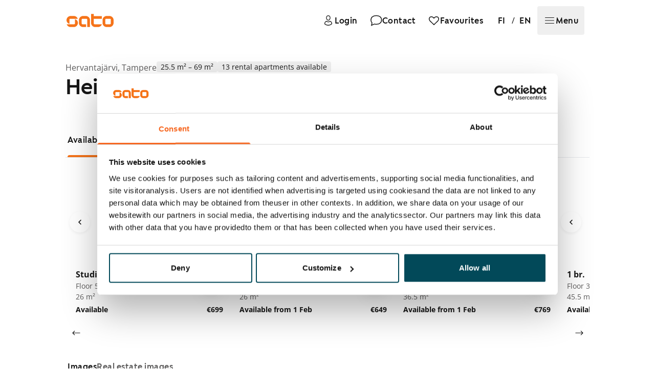

--- FILE ---
content_type: text/html; charset=utf-8
request_url: https://www.sato.fi/en/rental-apartments/tampere/hervantaj%C3%A4rvi/heittoniitynkuja%205/3f2daad2-3814-eb11-a813-000d3aba7712
body_size: 82047
content:
<!doctype html><html lang="en"><head> <meta data-rh="true" property="og:url" content="https://www.sato.fi/en/rental-apartments/tampere/hervantaj%c3%a4rvi/heittoniitynkuja%205/3f2daad2-3814-eb11-a813-000d3aba7712"/><meta data-rh="true" name="description" content="Heittoniitynkuja 5, Hervantajärvi, Tampere"/><meta data-rh="true" property="og:title" content="Heittoniitynkuja 5, Hervantajärvi, Tampere"/><meta data-rh="true" property="og:type" content="website"/><meta data-rh="true" property="og:description" content="Heittoniitynkuja 5, Hervantajärvi, Tampere"/><meta data-rh="true" property="og:image" content="https://res.cloudinary.com/sato/image/upload/c_fill,w_1200/c_fill,h_627/v1/prod/heittoniitynkuja-5-7-hervantaja%CC%88rvi-1122_jvftku"/> <link data-rh="true" rel="alternate" href="https://www.sato.fi/fi/vuokra-asunnot/tampere/hervantaj%c3%a4rvi/heittoniitynkuja%205/3f2daad2-3814-eb11-a813-000d3aba7712" hrefLang="fi"/><link data-rh="true" rel="alternate" href="https://www.sato.fi/en/rental-apartments/tampere/hervantaj%c3%a4rvi/heittoniitynkuja%205/3f2daad2-3814-eb11-a813-000d3aba7712" hrefLang="en"/><link data-rh="true" rel="canonical" href="https://www.sato.fi/en/rental-apartments/tampere/hervantaj%c3%a4rvi/heittoniitynkuja%205/3f2daad2-3814-eb11-a813-000d3aba7712"/> 
<meta data-rh="true" property="og:site_name" content="SATO Oyj"/><meta data-rh="true" property="og:locale" content="en_GB"/><meta data-rh="true" property="og:image:width" content="1200"/><meta data-rh="true" property="og:image:height" content="627"/>
<title data-rh="true">Heittoniitynkuja 5, Hervantajärvi, Tampere</title> <meta http-equiv="X-UA-Compatible" content="IE=edge"/><meta http-equiv="cache-control" content="max-age=0"/><meta http-equiv="cache-control" content="no-cache"/><meta http-equiv="expires" content="0"/><meta http-equiv="pragma" content="no-cache"/><meta http-equiv="Content-type" content="text/html; charset=utf-8"/><meta http-equiv="Accept-CH" content="DPR"><meta name="viewport" content="initial-scale=1,maximum-scale=5,width=device-width"/>  <meta name="format-detection" content="telephone=no"/>  <link data-parent-chunk="main" rel="prefetch" as="style" href="/static/styles/f6f18c187619a65d9b81.css" nonce="MLaefB4FGe0FDX6WiExmJQ==">
<link data-parent-chunk="main" rel="prefetch" as="style" href="/static/styles/88583d9d0e447a0fe5b5.css" nonce="MLaefB4FGe0FDX6WiExmJQ==">
<link data-chunk="pages-RealEstate" rel="preload" as="style" href="/static/styles/cdd7db41f63d05796afc.css" nonce="MLaefB4FGe0FDX6WiExmJQ==">
<link data-chunk="main" rel="preload" as="style" href="/static/styles/e856dc80d75a9beb3bae.css" nonce="MLaefB4FGe0FDX6WiExmJQ==">
<link data-chunk="main" rel="preload" as="script" href="/static/7315.4a0a727552f06520d557.js" nonce="MLaefB4FGe0FDX6WiExmJQ==">
<link data-chunk="main" rel="preload" as="script" href="/static/2772.2497eb2d07807548788e.js" nonce="MLaefB4FGe0FDX6WiExmJQ==">
<link data-chunk="main" rel="preload" as="script" href="/static/292.513cbdcae41eb17219e7.js" nonce="MLaefB4FGe0FDX6WiExmJQ==">
<link data-chunk="main" rel="preload" as="script" href="/static/1550.65c9fe7468bc9debddf1.js" nonce="MLaefB4FGe0FDX6WiExmJQ==">
<link data-chunk="main" rel="preload" as="script" href="/static/6123.b7704504ff85bb34c926.js" nonce="MLaefB4FGe0FDX6WiExmJQ==">
<link data-chunk="main" rel="preload" as="script" href="/static/600.eb020a955c77796da300.js" nonce="MLaefB4FGe0FDX6WiExmJQ==">
<link data-chunk="main" rel="preload" as="script" href="/static/7390.92e841bde78add47d9f8.js" nonce="MLaefB4FGe0FDX6WiExmJQ==">
<link data-chunk="main" rel="preload" as="script" href="/static/3410.7ebde1f1b559819484d7.js" nonce="MLaefB4FGe0FDX6WiExmJQ==">
<link data-chunk="main" rel="preload" as="script" href="/static/9379.320e96605cfb17dce463.js" nonce="MLaefB4FGe0FDX6WiExmJQ==">
<link data-chunk="main" rel="preload" as="script" href="/static/1929.f329473637b46e85d880.js" nonce="MLaefB4FGe0FDX6WiExmJQ==">
<link data-chunk="main" rel="preload" as="script" href="/static/8659.69fea1c7dd649a879e86.js" nonce="MLaefB4FGe0FDX6WiExmJQ==">
<link data-chunk="main" rel="preload" as="script" href="/static/8807.b4eb27dc6896dffd58c3.js" nonce="MLaefB4FGe0FDX6WiExmJQ==">
<link data-chunk="main" rel="preload" as="script" href="/static/3435.3a621c1ce27f1d2767bd.js" nonce="MLaefB4FGe0FDX6WiExmJQ==">
<link data-chunk="main" rel="preload" as="script" href="/static/2764.c6d53e03e633764c6009.js" nonce="MLaefB4FGe0FDX6WiExmJQ==">
<link data-chunk="main" rel="preload" as="script" href="/static/6680.18db2636ead27efceb10.js" nonce="MLaefB4FGe0FDX6WiExmJQ==">
<link data-chunk="main" rel="preload" as="script" href="/static/7743.463fda977559db4b962f.js" nonce="MLaefB4FGe0FDX6WiExmJQ==">
<link data-chunk="main" rel="preload" as="script" href="/static/2434.bf2f8cb74cbbd29709cd.js" nonce="MLaefB4FGe0FDX6WiExmJQ==">
<link data-chunk="main" rel="preload" as="script" href="/static/6094.b0df69a80555f4eacb81.js" nonce="MLaefB4FGe0FDX6WiExmJQ==">
<link data-chunk="main" rel="preload" as="script" href="/static/8798.cfd24a9c8513694a8c31.js" nonce="MLaefB4FGe0FDX6WiExmJQ==">
<link data-chunk="main" rel="preload" as="script" href="/static/8211.1544904ae75d76e30252.js" nonce="MLaefB4FGe0FDX6WiExmJQ==">
<link data-chunk="main" rel="preload" as="script" href="/static/3308.f1fea053bfaf5fcf14ac.js" nonce="MLaefB4FGe0FDX6WiExmJQ==">
<link data-chunk="main" rel="preload" as="script" href="/static/311.c89af984da93e8e23e15.js" nonce="MLaefB4FGe0FDX6WiExmJQ==">
<link data-chunk="main" rel="preload" as="script" href="/static/8449.6241563372421fe895d0.js" nonce="MLaefB4FGe0FDX6WiExmJQ==">
<link data-chunk="main" rel="preload" as="script" href="/static/738.269459c5b8383db5adbc.js" nonce="MLaefB4FGe0FDX6WiExmJQ==">
<link data-chunk="main" rel="preload" as="script" href="/static/6355.6b26fa25c4461c9aaf14.js" nonce="MLaefB4FGe0FDX6WiExmJQ==">
<link data-chunk="main" rel="preload" as="script" href="/static/258.37f205b006f260e4f111.js" nonce="MLaefB4FGe0FDX6WiExmJQ==">
<link data-chunk="main" rel="preload" as="script" href="/static/2441.280018946fb04fa5f5d0.js" nonce="MLaefB4FGe0FDX6WiExmJQ==">
<link data-chunk="main" rel="preload" as="script" href="/static/5184.8dc918988ac26e79c172.js" nonce="MLaefB4FGe0FDX6WiExmJQ==">
<link data-chunk="main" rel="preload" as="script" href="/static/5795.d2ad5c2077e5ea4c4387.js" nonce="MLaefB4FGe0FDX6WiExmJQ==">
<link data-chunk="main" rel="preload" as="script" href="/static/5366.14d195dcb195bacb889d.js" nonce="MLaefB4FGe0FDX6WiExmJQ==">
<link data-chunk="main" rel="preload" as="script" href="/static/3005.f685c1bf01c2f45a8e66.js" nonce="MLaefB4FGe0FDX6WiExmJQ==">
<link data-chunk="main" rel="preload" as="script" href="/static/1606.7ab97c6f151f00e35479.js" nonce="MLaefB4FGe0FDX6WiExmJQ==">
<link data-chunk="main" rel="preload" as="script" href="/static/7442.ba2cd2b635e9394db88c.js" nonce="MLaefB4FGe0FDX6WiExmJQ==">
<link data-chunk="main" rel="preload" as="script" href="/static/8059.d3b2522eef66f5a7de46.js" nonce="MLaefB4FGe0FDX6WiExmJQ==">
<link data-chunk="main" rel="preload" as="script" href="/static/3855.b7881cd1c8ab2eb805d5.js" nonce="MLaefB4FGe0FDX6WiExmJQ==">
<link data-chunk="main" rel="preload" as="script" href="/static/2092.69667a4990028f6897c6.js" nonce="MLaefB4FGe0FDX6WiExmJQ==">
<link data-chunk="main" rel="preload" as="script" href="/static/7446.87d7c21cd992d916834b.js" nonce="MLaefB4FGe0FDX6WiExmJQ==">
<link data-chunk="main" rel="preload" as="script" href="/static/3700.f3629e3271ec9e5003dd.js" nonce="MLaefB4FGe0FDX6WiExmJQ==">
<link data-chunk="main" rel="preload" as="script" href="/static/460.bd1b3968e05c32cb4400.js" nonce="MLaefB4FGe0FDX6WiExmJQ==">
<link data-chunk="main" rel="preload" as="script" href="/static/8964.afa206980d8b0ba143d8.js" nonce="MLaefB4FGe0FDX6WiExmJQ==">
<link data-chunk="main" rel="preload" as="script" href="/static/7789.e66593cac55a3111b3f6.js" nonce="MLaefB4FGe0FDX6WiExmJQ==">
<link data-chunk="main" rel="preload" as="script" href="/static/5655.fe0e93b3850275598dd2.js" nonce="MLaefB4FGe0FDX6WiExmJQ==">
<link data-chunk="main" rel="preload" as="script" href="/static/5682.35b087075cc32f3f241c.js" nonce="MLaefB4FGe0FDX6WiExmJQ==">
<link data-chunk="main" rel="preload" as="script" href="/static/4235.e77026a1acb81a7a80bc.js" nonce="MLaefB4FGe0FDX6WiExmJQ==">
<link data-chunk="main" rel="preload" as="script" href="/static/541.a8352745ad062425710a.js" nonce="MLaefB4FGe0FDX6WiExmJQ==">
<link data-chunk="main" rel="preload" as="script" href="/static/8414.f3b00f91a4394c9df67f.js" nonce="MLaefB4FGe0FDX6WiExmJQ==">
<link data-chunk="main" rel="preload" as="script" href="/static/4230.fec7a073c651f802b7b3.js" nonce="MLaefB4FGe0FDX6WiExmJQ==">
<link data-chunk="pages-RealEstate" rel="preload" as="script" href="/static/8074.chunk.3c815f38941a07c243ab.js" nonce="MLaefB4FGe0FDX6WiExmJQ==">
<link data-chunk="pages-RealEstate" rel="preload" as="script" href="/static/902.chunk.200374359cc7f1774197.js" nonce="MLaefB4FGe0FDX6WiExmJQ==">
<link data-chunk="pages-RealEstate" rel="preload" as="script" href="/static/5726.chunk.ae90782e673f32cd7731.js" nonce="MLaefB4FGe0FDX6WiExmJQ==">  <link rel="preconnect" href="https://cdn.contentful.com" crossorigin/><link rel="preconnect" href="https://api.flockler.com" crossorigin/>  <link rel="preload" as="font" type="font/woff2" href="https://static.aws.sato.fi/satofi/fonts/SATOSans-Regular.woff2" crossorigin/><link rel="preload" as="font" type="font/woff2" href="https://static.aws.sato.fi/satofi/fonts/open-sans-regular.woff2" crossorigin/><link rel="preload" as="font" type="font/woff2" href="https://static.aws.sato.fi/satofi/fonts/open-sans-italic.woff2" crossorigin/><link rel="preload" as="font" type="font/woff2" href="https://static.aws.sato.fi/satofi/fonts/open-sans-500.woff2" crossorigin/><link rel="preload" as="font" type="font/woff2" href="https://static.aws.sato.fi/satofi/fonts/open-sans-500italic.woff2" crossorigin/><link rel="preload" as="font" type="font/woff2" href="https://static.aws.sato.fi/satofi/fonts/open-sans-700.woff2" crossorigin/><link rel="preload" as="font" type="font/woff2" href="https://static.aws.sato.fi/satofi/fonts/open-sans-700italic.woff2" crossorigin/>  <script nonce="MLaefB4FGe0FDX6WiExmJQ==">(function(w, d, s, l, i) {
w[l] = w[l] || [];
w[l].push({
'gtm.start': new Date().getTime(),
event: 'gtm.js',
});
var f = d.getElementsByTagName(s)[0],
j = d.createElement(s),
dl = l != 'dataLayer' ? '&l=' + l : '';
j.async = true;
j.src = 'https://www.googletagmanager.com/gtm.js?id=' + i + dl + '';
var n = d.querySelector('[nonce]');
n && j.setAttribute('nonce', n.nonce || n.getAttribute('nonce'));
f.parentNode.insertBefore(j, f);
})(window, document, 'script', 'dataLayer', 'GTM-TG7V5W5');</script>    <script nonce="MLaefB4FGe0FDX6WiExmJQ==">;window.NREUM||(NREUM={});NREUM.init={privacy:{cookies_enabled:false},ajax:{deny_list:["bam.eu01.nr-data.net"]}};
;NREUM.loader_config={accountID:"2376547",trustKey:"2376547",agentID:"535912116",licenseKey:"d1ef71aa76",applicationID:"535912116"};
;NREUM.info={beacon:"bam.eu01.nr-data.net",errorBeacon:"bam.eu01.nr-data.net",licenseKey:"d1ef71aa76",applicationID:"535912116",sa:1};
;/*! For license information please see nr-loader-spa-1.265.1.min.js.LICENSE.txt */
(()=>{var e,t,r={8122:(e,t,r)=>{"use strict";r.d(t,{a:()=>i});var n=r(944);function i(e,t){try{if(!e||"object"!=typeof e)return(0,n.R)(3);if(!t||"object"!=typeof t)return(0,n.R)(4);const r=Object.create(Object.getPrototypeOf(t),Object.getOwnPropertyDescriptors(t)),o=0===Object.keys(r).length?e:r;for(let a in o)if(void 0!==e[a])try{if(null===e[a]){r[a]=null;continue}Array.isArray(e[a])&&Array.isArray(t[a])?r[a]=Array.from(new Set([...e[a],...t[a]])):"object"==typeof e[a]&&"object"==typeof t[a]?r[a]=i(e[a],t[a]):r[a]=e[a]}catch(e){(0,n.R)(1,e)}return r}catch(e){(0,n.R)(2,e)}}},2555:(e,t,r)=>{"use strict";r.d(t,{Vp:()=>c,fn:()=>s,x1:()=>u});var n=r(384),i=r(8122);const o={beacon:n.NT.beacon,errorBeacon:n.NT.errorBeacon,licenseKey:void 0,applicationID:void 0,sa:void 0,queueTime:void 0,applicationTime:void 0,ttGuid:void 0,user:void 0,account:void 0,product:void 0,extra:void 0,jsAttributes:{},userAttributes:void 0,atts:void 0,transactionName:void 0,tNamePlain:void 0},a={};function s(e){try{const t=c(e);return!!t.licenseKey&&!!t.errorBeacon&&!!t.applicationID}catch(e){return!1}}function c(e){if(!e)throw new Error("All info objects require an agent identifier!");if(!a[e])throw new Error("Info for ".concat(e," was never set"));return a[e]}function u(e,t){if(!e)throw new Error("All info objects require an agent identifier!");a[e]=(0,i.a)(t,o);const r=(0,n.nY)(e);r&&(r.info=a[e])}},9417:(e,t,r)=>{"use strict";r.d(t,{D0:()=>h,gD:()=>p,xN:()=>g});var n=r(993);const i=e=>{if(!e||"string"!=typeof e)return!1;try{document.createDocumentFragment().querySelector(e)}catch{return!1}return!0};var o=r(2614),a=r(944),s=r(384),c=r(8122);const u="[data-nr-mask]",d=()=>{const e={mask_selector:"*",block_selector:"[data-nr-block]",mask_input_options:{color:!1,date:!1,"datetime-local":!1,email:!1,month:!1,number:!1,range:!1,search:!1,tel:!1,text:!1,time:!1,url:!1,week:!1,textarea:!1,select:!1,password:!0}};return{ajax:{deny_list:void 0,block_internal:!0,enabled:!0,harvestTimeSeconds:10,autoStart:!0},distributed_tracing:{enabled:void 0,exclude_newrelic_header:void 0,cors_use_newrelic_header:void 0,cors_use_tracecontext_headers:void 0,allowed_origins:void 0},feature_flags:[],generic_events:{enabled:!0,harvestTimeSeconds:30,autoStart:!0},harvest:{tooManyRequestsDelay:60},jserrors:{enabled:!0,harvestTimeSeconds:10,autoStart:!0},logging:{enabled:!0,harvestTimeSeconds:10,autoStart:!0,level:n.p_.INFO},metrics:{enabled:!0,autoStart:!0},obfuscate:void 0,page_action:{enabled:!0},page_view_event:{enabled:!0,autoStart:!0},page_view_timing:{enabled:!0,harvestTimeSeconds:30,long_task:!1,autoStart:!0},privacy:{cookies_enabled:!0},proxy:{assets:void 0,beacon:void 0},session:{expiresMs:o.wk,inactiveMs:o.BB},session_replay:{autoStart:!0,enabled:!1,harvestTimeSeconds:60,preload:!1,sampling_rate:10,error_sampling_rate:100,collect_fonts:!1,inline_images:!1,inline_stylesheet:!0,fix_stylesheets:!0,mask_all_inputs:!0,get mask_text_selector(){return e.mask_selector},set mask_text_selector(t){i(t)?e.mask_selector="".concat(t,",").concat(u):""===t||null===t?e.mask_selector=u:(0,a.R)(5,t)},get block_class(){return"nr-block"},get ignore_class(){return"nr-ignore"},get mask_text_class(){return"nr-mask"},get block_selector(){return e.block_selector},set block_selector(t){i(t)?e.block_selector+=",".concat(t):""!==t&&(0,a.R)(6,t)},get mask_input_options(){return e.mask_input_options},set mask_input_options(t){t&&"object"==typeof t?e.mask_input_options={...t,password:!0}:(0,a.R)(7,t)}},session_trace:{enabled:!0,harvestTimeSeconds:10,autoStart:!0},soft_navigations:{enabled:!0,harvestTimeSeconds:10,autoStart:!0},spa:{enabled:!0,harvestTimeSeconds:10,autoStart:!0},ssl:void 0}},l={},f="All configuration objects require an agent identifier!";function h(e){if(!e)throw new Error(f);if(!l[e])throw new Error("Configuration for ".concat(e," was never set"));return l[e]}function g(e,t){if(!e)throw new Error(f);l[e]=(0,c.a)(t,d());const r=(0,s.nY)(e);r&&(r.init=l[e])}function p(e,t){if(!e)throw new Error(f);var r=h(e);if(r){for(var n=t.split("."),i=0;i<n.length-1;i++)if("object"!=typeof(r=r[n[i]]))return;r=r[n[n.length-1]]}return r}},5603:(e,t,r)=>{"use strict";r.d(t,{a:()=>c,o:()=>s});var n=r(384),i=r(8122);const o={accountID:void 0,trustKey:void 0,agentID:void 0,licenseKey:void 0,applicationID:void 0,xpid:void 0},a={};function s(e){if(!e)throw new Error("All loader-config objects require an agent identifier!");if(!a[e])throw new Error("LoaderConfig for ".concat(e," was never set"));return a[e]}function c(e,t){if(!e)throw new Error("All loader-config objects require an agent identifier!");a[e]=(0,i.a)(t,o);const r=(0,n.nY)(e);r&&(r.loader_config=a[e])}},3371:(e,t,r)=>{"use strict";r.d(t,{V:()=>f,f:()=>l});var n=r(8122),i=r(384),o=r(6154),a=r(9324);let s=0;const c={buildEnv:a.F3,distMethod:a.Xs,version:a.xv,originTime:o.WN},u={customTransaction:void 0,disabled:!1,isolatedBacklog:!1,loaderType:void 0,maxBytes:3e4,onerror:void 0,origin:""+o.gm.location,ptid:void 0,releaseIds:{},appMetadata:{},session:void 0,denyList:void 0,timeKeeper:void 0,obfuscator:void 0},d={};function l(e){if(!e)throw new Error("All runtime objects require an agent identifier!");if(!d[e])throw new Error("Runtime for ".concat(e," was never set"));return d[e]}function f(e,t){if(!e)throw new Error("All runtime objects require an agent identifier!");d[e]={...(0,n.a)(t,u),...c},Object.hasOwnProperty.call(d[e],"harvestCount")||Object.defineProperty(d[e],"harvestCount",{get:()=>++s});const r=(0,i.nY)(e);r&&(r.runtime=d[e])}},9324:(e,t,r)=>{"use strict";r.d(t,{F3:()=>i,Xs:()=>o,Yq:()=>a,xv:()=>n});const n="1.265.1",i="PROD",o="CDN",a="2.0.0-alpha.12"},6154:(e,t,r)=>{"use strict";r.d(t,{A4:()=>s,OF:()=>d,RI:()=>i,Vr:()=>h,WN:()=>g,bv:()=>o,gm:()=>a,lR:()=>f,m:()=>u,mw:()=>c,sb:()=>l});var n=r(1863);const i="undefined"!=typeof window&&!!window.document,o="undefined"!=typeof WorkerGlobalScope&&("undefined"!=typeof self&&self instanceof WorkerGlobalScope&&self.navigator instanceof WorkerNavigator||"undefined"!=typeof globalThis&&globalThis instanceof WorkerGlobalScope&&globalThis.navigator instanceof WorkerNavigator),a=i?window:"undefined"!=typeof WorkerGlobalScope&&("undefined"!=typeof self&&self instanceof WorkerGlobalScope&&self||"undefined"!=typeof globalThis&&globalThis instanceof WorkerGlobalScope&&globalThis),s="complete"===a?.document?.readyState,c=Boolean("hidden"===a?.document?.visibilityState),u=""+a?.location,d=/iPad|iPhone|iPod/.test(a.navigator?.userAgent),l=d&&"undefined"==typeof SharedWorker,f=(()=>{const e=a.navigator?.userAgent?.match(/Firefox[/\s](\d+\.\d+)/);return Array.isArray(e)&&e.length>=2?+e[1]:0})(),h=!!a.navigator?.sendBeacon,g=Date.now()-(0,n.t)()},4777:(e,t,r)=>{"use strict";r.d(t,{J:()=>o});var n=r(944);const i={agentIdentifier:"",ee:void 0};class o{constructor(e){try{if("object"!=typeof e)return(0,n.R)(8);this.sharedContext={},Object.assign(this.sharedContext,i),Object.entries(e).forEach((([e,t])=>{Object.keys(i).includes(e)&&(this.sharedContext[e]=t)}))}catch(e){(0,n.R)(9,e)}}}},7295:(e,t,r)=>{"use strict";r.d(t,{Xv:()=>a,gX:()=>i,iW:()=>o});var n=[];function i(e){if(!e||o(e))return!1;if(0===n.length)return!0;for(var t=0;t<n.length;t++){var r=n[t];if("*"===r.hostname)return!1;if(s(r.hostname,e.hostname)&&c(r.pathname,e.pathname))return!1}return!0}function o(e){return void 0===e.hostname}function a(e){if(n=[],e&&e.length)for(var t=0;t<e.length;t++){let r=e[t];if(!r)continue;0===r.indexOf("http://")?r=r.substring(7):0===r.indexOf("https://")&&(r=r.substring(8));const i=r.indexOf("/");let o,a;i>0?(o=r.substring(0,i),a=r.substring(i)):(o=r,a="");let[s]=o.split(":");n.push({hostname:s,pathname:a})}}function s(e,t){return!(e.length>t.length)&&t.indexOf(e)===t.length-e.length}function c(e,t){return 0===e.indexOf("/")&&(e=e.substring(1)),0===t.indexOf("/")&&(t=t.substring(1)),""===e||e===t}},1687:(e,t,r)=>{"use strict";r.d(t,{Ak:()=>c,Ze:()=>l,x3:()=>u});var n=r(7836),i=r(3606),o=r(860),a=r(2646);const s={};function c(e,t){const r={staged:!1,priority:o.P[t]||0};d(e),s[e].get(t)||s[e].set(t,r)}function u(e,t){e&&s[e]&&(s[e].get(t)&&s[e].delete(t),h(e,t,!1),s[e].size&&f(e))}function d(e){if(!e)throw new Error("agentIdentifier required");s[e]||(s[e]=new Map)}function l(e="",t="feature",r=!1){if(d(e),!e||!s[e].get(t)||r)return h(e,t);s[e].get(t).staged=!0,f(e)}function f(e){const t=Array.from(s[e]);t.every((([e,t])=>t.staged))&&(t.sort(((e,t)=>e[1].priority-t[1].priority)),t.forEach((([t])=>{s[e].delete(t),h(e,t)})))}function h(e,t,r=!0){const o=e?n.ee.get(e):n.ee,s=i.i.handlers;if(!o.aborted&&o.backlog&&s){if(r){const e=o.backlog[t],r=s[t];if(r){for(let t=0;e&&t<e.length;++t)g(e[t],r);Object.entries(r).forEach((([e,t])=>{Object.values(t||{}).forEach((t=>{t[0]?.on&&t[0]?.context()instanceof a.y&&t[0].on(e,t[1])}))}))}}o.isolatedBacklog||delete s[t],o.backlog[t]=null,o.emit("drain-"+t,[])}}function g(e,t){var r=e[1];Object.values(t[r]||{}).forEach((t=>{var r=e[0];if(t[0]===r){var n=t[1],i=e[3],o=e[2];n.apply(i,o)}}))}},7836:(e,t,r)=>{"use strict";r.d(t,{P:()=>c,ee:()=>u});var n=r(384),i=r(8990),o=r(3371),a=r(2646),s=r(5607);const c="nr@context:".concat(s.W),u=function e(t,r){var n={},s={},d={},l=!1;try{l=16===r.length&&(0,o.f)(r).isolatedBacklog}catch(e){}var f={on:g,addEventListener:g,removeEventListener:function(e,t){var r=n[e];if(!r)return;for(var i=0;i<r.length;i++)r[i]===t&&r.splice(i,1)},emit:function(e,r,n,i,o){!1!==o&&(o=!0);if(u.aborted&&!i)return;t&&o&&t.emit(e,r,n);for(var a=h(n),c=p(e),d=c.length,l=0;l<d;l++)c[l].apply(a,r);var g=v()[s[e]];g&&g.push([f,e,r,a]);return a},get:m,listeners:p,context:h,buffer:function(e,t){const r=v();if(t=t||"feature",f.aborted)return;Object.entries(e||{}).forEach((([e,n])=>{s[n]=t,t in r||(r[t]=[])}))},abort:function(){f._aborted=!0,Object.keys(f.backlog).forEach((e=>{delete f.backlog[e]}))},isBuffering:function(e){return!!v()[s[e]]},debugId:r,backlog:l?{}:t&&"object"==typeof t.backlog?t.backlog:{},isolatedBacklog:l};return Object.defineProperty(f,"aborted",{get:()=>{let e=f._aborted||!1;return e||(t&&(e=t.aborted),e)}}),f;function h(e){return e&&e instanceof a.y?e:e?(0,i.I)(e,c,(()=>new a.y(c))):new a.y(c)}function g(e,t){n[e]=p(e).concat(t)}function p(e){return n[e]||[]}function m(t){return d[t]=d[t]||e(f,t)}function v(){return f.backlog}}(void 0,"globalEE"),d=(0,n.Zm)();d.ee||(d.ee=u)},2646:(e,t,r)=>{"use strict";r.d(t,{y:()=>n});class n{constructor(e){this.contextId=e}}},9908:(e,t,r)=>{"use strict";r.d(t,{d:()=>n,p:()=>i});var n=r(7836).ee.get("handle");function i(e,t,r,i,o){o?(o.buffer([e],i),o.emit(e,t,r)):(n.buffer([e],i),n.emit(e,t,r))}},3606:(e,t,r)=>{"use strict";r.d(t,{i:()=>o});var n=r(9908);o.on=a;var i=o.handlers={};function o(e,t,r,o){a(o||n.d,i,e,t,r)}function a(e,t,r,i,o){o||(o="feature"),e||(e=n.d);var a=t[o]=t[o]||{};(a[r]=a[r]||[]).push([e,i])}},3878:(e,t,r)=>{"use strict";r.d(t,{DD:()=>c,jT:()=>a,sp:()=>s});var n=r(6154);let i=!1,o=!1;try{const e={get passive(){return i=!0,!1},get signal(){return o=!0,!1}};n.gm.addEventListener("test",null,e),n.gm.removeEventListener("test",null,e)}catch(e){}function a(e,t){return i||o?{capture:!!e,passive:i,signal:t}:!!e}function s(e,t,r=!1,n){window.addEventListener(e,t,a(r,n))}function c(e,t,r=!1,n){document.addEventListener(e,t,a(r,n))}},5607:(e,t,r)=>{"use strict";r.d(t,{W:()=>n});const n=(0,r(9566).bz)()},9566:(e,t,r)=>{"use strict";r.d(t,{LA:()=>s,ZF:()=>c,bz:()=>a,el:()=>u});var n=r(6154);const i="xxxxxxxx-xxxx-4xxx-yxxx-xxxxxxxxxxxx";function o(e,t){return e?15&e[t]:16*Math.random()|0}function a(){const e=n.gm?.crypto||n.gm?.msCrypto;let t,r=0;return e&&e.getRandomValues&&(t=e.getRandomValues(new Uint8Array(30))),i.split("").map((e=>"x"===e?o(t,r++).toString(16):"y"===e?(3&o()|8).toString(16):e)).join("")}function s(e){const t=n.gm?.crypto||n.gm?.msCrypto;let r,i=0;t&&t.getRandomValues&&(r=t.getRandomValues(new Uint8Array(e)));const a=[];for(var s=0;s<e;s++)a.push(o(r,i++).toString(16));return a.join("")}function c(){return s(16)}function u(){return s(32)}},2614:(e,t,r)=>{"use strict";r.d(t,{BB:()=>a,H3:()=>n,g:()=>u,iL:()=>c,tS:()=>s,uh:()=>i,wk:()=>o});const n="NRBA",i="SESSION",o=144e5,a=18e5,s={STARTED:"session-started",PAUSE:"session-pause",RESET:"session-reset",RESUME:"session-resume",UPDATE:"session-update"},c={SAME_TAB:"same-tab",CROSS_TAB:"cross-tab"},u={OFF:0,FULL:1,ERROR:2}},1863:(e,t,r)=>{"use strict";function n(){return Math.floor(performance.now())}r.d(t,{t:()=>n})},7485:(e,t,r)=>{"use strict";r.d(t,{D:()=>i});var n=r(6154);function i(e){if(0===(e||"").indexOf("data:"))return{protocol:"data"};try{const t=new URL(e,location.href),r={port:t.port,hostname:t.hostname,pathname:t.pathname,search:t.search,protocol:t.protocol.slice(0,t.protocol.indexOf(":")),sameOrigin:t.protocol===n.gm?.location?.protocol&&t.host===n.gm?.location?.host};return r.port&&""!==r.port||("http:"===t.protocol&&(r.port="80"),"https:"===t.protocol&&(r.port="443")),r.pathname&&""!==r.pathname?r.pathname.startsWith("/")||(r.pathname="/".concat(r.pathname)):r.pathname="/",r}catch(e){return{}}}},944:(e,t,r)=>{"use strict";function n(e,t){"function"==typeof console.debug&&console.debug("New Relic Warning: https://github.com/newrelic/newrelic-browser-agent/blob/main/docs/warning-codes.md#".concat(e),t)}r.d(t,{R:()=>n})},5284:(e,t,r)=>{"use strict";r.d(t,{t:()=>c,B:()=>s});var n=r(7836),i=r(6154);const o="newrelic";const a=new Set,s={};function c(e,t){const r=n.ee.get(t);s[t]??={},e&&"object"==typeof e&&(a.has(t)||(r.emit("rumresp",[e]),s[t]=e,a.add(t),function(e={}){try{i.gm.dispatchEvent(new CustomEvent(o,{detail:e}))}catch(e){}}({loaded:!0})))}},8990:(e,t,r)=>{"use strict";r.d(t,{I:()=>i});var n=Object.prototype.hasOwnProperty;function i(e,t,r){if(n.call(e,t))return e[t];var i=r();if(Object.defineProperty&&Object.keys)try{return Object.defineProperty(e,t,{value:i,writable:!0,enumerable:!1}),i}catch(e){}return e[t]=i,i}},6389:(e,t,r)=>{"use strict";function n(e,t=500,r={}){const n=r?.leading||!1;let i;return(...r)=>{n&&void 0===i&&(e.apply(this,r),i=setTimeout((()=>{i=clearTimeout(i)}),t)),n||(clearTimeout(i),i=setTimeout((()=>{e.apply(this,r)}),t))}}function i(e){let t=!1;return(...r)=>{t||(t=!0,e.apply(this,r))}}r.d(t,{J:()=>i,s:()=>n})},3304:(e,t,r)=>{"use strict";r.d(t,{A:()=>o});var n=r(7836);const i=()=>{const e=new WeakSet;return(t,r)=>{if("object"==typeof r&&null!==r){if(e.has(r))return;e.add(r)}return r}};function o(e){try{return JSON.stringify(e,i())}catch(e){try{n.ee.emit("internal-error",[e])}catch(e){}}}},5289:(e,t,r)=>{"use strict";r.d(t,{GG:()=>o,sB:()=>a});var n=r(3878);function i(){return"undefined"==typeof document||"complete"===document.readyState}function o(e,t){if(i())return e();(0,n.sp)("load",e,t)}function a(e){if(i())return e();(0,n.DD)("DOMContentLoaded",e)}},384:(e,t,r)=>{"use strict";r.d(t,{NT:()=>o,US:()=>d,Zm:()=>a,bQ:()=>c,dV:()=>s,nY:()=>u,pV:()=>l});var n=r(6154),i=r(1863);const o={beacon:"bam.nr-data.net",errorBeacon:"bam.nr-data.net"};function a(){return n.gm.NREUM||(n.gm.NREUM={}),void 0===n.gm.newrelic&&(n.gm.newrelic=n.gm.NREUM),n.gm.NREUM}function s(){let e=a();return e.o||(e.o={ST:n.gm.setTimeout,SI:n.gm.setImmediate,CT:n.gm.clearTimeout,XHR:n.gm.XMLHttpRequest,REQ:n.gm.Request,EV:n.gm.Event,PR:n.gm.Promise,MO:n.gm.MutationObserver,FETCH:n.gm.fetch,WS:n.gm.WebSocket}),e}function c(e,t){let r=a();r.initializedAgents??={},t.initializedAt={ms:(0,i.t)(),date:new Date},r.initializedAgents[e]=t}function u(e){let t=a();return t.initializedAgents?.[e]}function d(e,t){a()[e]=t}function l(){return function(){let e=a();const t=e.info||{};e.info={beacon:o.beacon,errorBeacon:o.errorBeacon,...t}}(),function(){let e=a();const t=e.init||{};e.init={...t}}(),s(),function(){let e=a();const t=e.loader_config||{};e.loader_config={...t}}(),a()}},2843:(e,t,r)=>{"use strict";r.d(t,{u:()=>i});var n=r(3878);function i(e,t=!1,r,i){(0,n.DD)("visibilitychange",(function(){if(t)return void("hidden"===document.visibilityState&&e());e(document.visibilityState)}),r,i)}},8139:(e,t,r)=>{"use strict";r.d(t,{u:()=>f});var n=r(7836),i=r(3434),o=r(8990),a=r(6154);const s={},c=a.gm.XMLHttpRequest,u="addEventListener",d="removeEventListener",l="nr@wrapped:".concat(n.P);function f(e){var t=function(e){return(e||n.ee).get("events")}(e);if(s[t.debugId]++)return t;s[t.debugId]=1;var r=(0,i.YM)(t,!0);function f(e){r.inPlace(e,[u,d],"-",g)}function g(e,t){return e[1]}return"getPrototypeOf"in Object&&(a.RI&&h(document,f),h(a.gm,f),h(c.prototype,f)),t.on(u+"-start",(function(e,t){var n=e[1];if(null!==n&&("function"==typeof n||"object"==typeof n)){var i=(0,o.I)(n,l,(function(){var e={object:function(){if("function"!=typeof n.handleEvent)return;return n.handleEvent.apply(n,arguments)},function:n}[typeof n];return e?r(e,"fn-",null,e.name||"anonymous"):n}));this.wrapped=e[1]=i}})),t.on(d+"-start",(function(e){e[1]=this.wrapped||e[1]})),t}function h(e,t,...r){let n=e;for(;"object"==typeof n&&!Object.prototype.hasOwnProperty.call(n,u);)n=Object.getPrototypeOf(n);n&&t(n,...r)}},3434:(e,t,r)=>{"use strict";r.d(t,{Jt:()=>o,YM:()=>c});var n=r(7836),i=r(5607);const o="nr@original:".concat(i.W);var a=Object.prototype.hasOwnProperty,s=!1;function c(e,t){return e||(e=n.ee),r.inPlace=function(e,t,n,i,o){n||(n="");const a="-"===n.charAt(0);for(let s=0;s<t.length;s++){const c=t[s],u=e[c];d(u)||(e[c]=r(u,a?c+n:n,i,c,o))}},r.flag=o,r;function r(t,r,n,s,c){return d(t)?t:(r||(r=""),nrWrapper[o]=t,function(e,t,r){if(Object.defineProperty&&Object.keys)try{return Object.keys(e).forEach((function(r){Object.defineProperty(t,r,{get:function(){return e[r]},set:function(t){return e[r]=t,t}})})),t}catch(e){u([e],r)}for(var n in e)a.call(e,n)&&(t[n]=e[n])}(t,nrWrapper,e),nrWrapper);function nrWrapper(){var o,a,d,l;try{a=this,o=[...arguments],d="function"==typeof n?n(o,a):n||{}}catch(t){u([t,"",[o,a,s],d],e)}i(r+"start",[o,a,s],d,c);try{return l=t.apply(a,o)}catch(e){throw i(r+"err",[o,a,e],d,c),e}finally{i(r+"end",[o,a,l],d,c)}}}function i(r,n,i,o){if(!s||t){var a=s;s=!0;try{e.emit(r,n,i,t,o)}catch(t){u([t,r,n,i],e)}s=a}}}function u(e,t){t||(t=n.ee);try{t.emit("internal-error",e)}catch(e){}}function d(e){return!(e&&"function"==typeof e&&e.apply&&!e[o])}},9300:(e,t,r)=>{"use strict";r.d(t,{T:()=>n});const n=r(860).K.ajax},3333:(e,t,r)=>{"use strict";r.d(t,{TZ:()=>n});const n=r(860).K.genericEvents},6774:(e,t,r)=>{"use strict";r.d(t,{T:()=>n});const n=r(860).K.jserrors},993:(e,t,r)=>{"use strict";r.d(t,{ET:()=>o,TZ:()=>a,p_:()=>i});var n=r(860);const i={ERROR:"ERROR",WARN:"WARN",INFO:"INFO",DEBUG:"DEBUG",TRACE:"TRACE"},o="log",a=n.K.logging},3785:(e,t,r)=>{"use strict";r.d(t,{R:()=>c,b:()=>u});var n=r(9908),i=r(1863),o=r(860),a=r(3969),s=r(993);function c(e,t,r={},c=s.p_.INFO){(0,n.p)(a.xV,["API/logging/".concat(c.toLowerCase(),"/called")],void 0,o.K.metrics,e),(0,n.p)(s.ET,[(0,i.t)(),t,r,c],void 0,o.K.logging,e)}function u(e){return"string"==typeof e&&Object.values(s.p_).some((t=>t===e.toUpperCase().trim()))}},3969:(e,t,r)=>{"use strict";r.d(t,{TZ:()=>n,XG:()=>s,rs:()=>i,xV:()=>a,z_:()=>o});const n=r(860).K.metrics,i="sm",o="cm",a="storeSupportabilityMetrics",s="storeEventMetrics"},6630:(e,t,r)=>{"use strict";r.d(t,{T:()=>n});const n=r(860).K.pageViewEvent},782:(e,t,r)=>{"use strict";r.d(t,{T:()=>n});const n=r(860).K.pageViewTiming},6344:(e,t,r)=>{"use strict";r.d(t,{BB:()=>d,G4:()=>o,Qb:()=>l,TZ:()=>i,Ug:()=>a,_s:()=>s,bc:()=>u,yP:()=>c});var n=r(2614);const i=r(860).K.sessionReplay,o={RECORD:"recordReplay",PAUSE:"pauseReplay",REPLAY_RUNNING:"replayRunning",ERROR_DURING_REPLAY:"errorDuringReplay"},a=.12,s={DomContentLoaded:0,Load:1,FullSnapshot:2,IncrementalSnapshot:3,Meta:4,Custom:5},c={[n.g.ERROR]:15e3,[n.g.FULL]:3e5,[n.g.OFF]:0},u={RESET:{message:"Session was reset",sm:"Reset"},IMPORT:{message:"Recorder failed to import",sm:"Import"},TOO_MANY:{message:"429: Too Many Requests",sm:"Too-Many"},TOO_BIG:{message:"Payload was too large",sm:"Too-Big"},CROSS_TAB:{message:"Session Entity was set to OFF on another tab",sm:"Cross-Tab"},ENTITLEMENTS:{message:"Session Replay is not allowed and will not be started",sm:"Entitlement"}},d=5e3,l={API:"api"}},5270:(e,t,r)=>{"use strict";r.d(t,{Aw:()=>c,CT:()=>u,SR:()=>s});var n=r(384),i=r(9417),o=r(7767),a=r(6154);function s(e){return!!(0,n.dV)().o.MO&&(0,o.V)(e)&&!0===(0,i.gD)(e,"session_trace.enabled")}function c(e){return!0===(0,i.gD)(e,"session_replay.preload")&&s(e)}function u(e,t){const r=t.correctAbsoluteTimestamp(e);return{originalTimestamp:e,correctedTimestamp:r,timestampDiff:e-r,originTime:a.WN,correctedOriginTime:t.correctedOriginTime,originTimeDiff:Math.floor(a.WN-t.correctedOriginTime)}}},3738:(e,t,r)=>{"use strict";r.d(t,{He:()=>i,Kp:()=>s,Lc:()=>u,Rz:()=>d,TZ:()=>n,bD:()=>o,d3:()=>a,jx:()=>l,uP:()=>c});const n=r(860).K.sessionTrace,i="bstResource",o="resource",a="-start",s="-end",c="fn"+a,u="fn"+s,d="pushState",l=1e3},3962:(e,t,r)=>{"use strict";r.d(t,{AM:()=>o,O2:()=>s,Qu:()=>c,TZ:()=>a,ih:()=>u,tC:()=>i});var n=r(860);const i=["click","keydown","submit"],o="api",a=n.K.softNav,s={INITIAL_PAGE_LOAD:"",ROUTE_CHANGE:1,UNSPECIFIED:2},c={INTERACTION:1,AJAX:2,CUSTOM_END:3,CUSTOM_TRACER:4},u={IP:"in progress",FIN:"finished",CAN:"cancelled"}},7378:(e,t,r)=>{"use strict";r.d(t,{$p:()=>R,BR:()=>b,Kp:()=>x,L3:()=>y,Lc:()=>c,NC:()=>o,SG:()=>d,TZ:()=>i,U6:()=>g,UT:()=>m,d3:()=>w,dT:()=>f,e5:()=>A,gx:()=>v,l9:()=>l,oW:()=>h,op:()=>p,rw:()=>u,tH:()=>E,uP:()=>s,wW:()=>T,xq:()=>a});var n=r(384);const i=r(860).K.spa,o=["click","submit","keypress","keydown","keyup","change"],a=999,s="fn-start",c="fn-end",u="cb-start",d="api-ixn-",l="remaining",f="interaction",h="spaNode",g="jsonpNode",p="fetch-start",m="fetch-done",v="fetch-body-",b="jsonp-end",y=(0,n.dV)().o.ST,w="-start",x="-end",R="-body",T="cb"+x,A="jsTime",E="fetch"},4234:(e,t,r)=>{"use strict";r.d(t,{W:()=>i});var n=r(7836);class i{constructor(e,t,r){this.agentIdentifier=e,this.aggregator=t,this.ee=n.ee.get(e),this.featureName=r,this.blocked=!1}}},7767:(e,t,r)=>{"use strict";r.d(t,{V:()=>o});var n=r(9417),i=r(6154);const o=e=>i.RI&&!0===(0,n.gD)(e,"privacy.cookies_enabled")},425:(e,t,r)=>{"use strict";r.d(t,{j:()=>j});var n=r(860),i=r(2555),o=r(3371),a=r(9908),s=r(7836),c=r(1687),u=r(5289),d=r(6154),l=r(944),f=r(3969),h=r(384),g=r(6344);const p=["setErrorHandler","finished","addToTrace","addRelease","addPageAction","setCurrentRouteName","setPageViewName","setCustomAttribute","interaction","noticeError","setUserId","setApplicationVersion","start",g.G4.RECORD,g.G4.PAUSE,"log","wrapLogger"],m=["setErrorHandler","finished","addToTrace","addRelease"];var v=r(1863),b=r(2614),y=r(993),w=r(3785),x=r(2646),R=r(3434);function T(e,t,r,n){if("object"!=typeof t||!t||"string"!=typeof r||!r||"function"!=typeof t[r])return(0,l.R)(29);const i=function(e){return(e||s.ee).get("logger")}(e),o=(0,R.YM)(i),a=new x.y(s.P);return a.level=n.level,a.customAttributes=n.customAttributes,o.inPlace(t,[r],"wrap-logger-",a),i}function A(){const e=(0,h.pV)();p.forEach((t=>{e[t]=(...r)=>function(t,...r){let n=[];return Object.values(e.initializedAgents).forEach((e=>{e&&e.api?e.exposed&&e.api[t]&&n.push(e.api[t](...r)):(0,l.R)(38,t)})),n.length>1?n:n[0]}(t,...r)}))}const E={};var S=r(9417),O=r(5603),N=r(5284);const I=e=>{const t=e.startsWith("http");e+="/",r.p=t?e:"https://"+e};let _=!1;function j(e,t={},p,x){let{init:R,info:j,loader_config:P,runtime:C={},exposed:k=!0}=t;C.loaderType=p;const L=(0,h.pV)();j||(R=L.init,j=L.info,P=L.loader_config),(0,S.xN)(e.agentIdentifier,R||{}),(0,O.a)(e.agentIdentifier,P||{}),j.jsAttributes??={},d.bv&&(j.jsAttributes.isWorker=!0),(0,i.x1)(e.agentIdentifier,j);const D=(0,S.D0)(e.agentIdentifier),H=[j.beacon,j.errorBeacon];_||(D.proxy.assets&&(I(D.proxy.assets),H.push(D.proxy.assets)),D.proxy.beacon&&H.push(D.proxy.beacon),A(),(0,h.US)("activatedFeatures",N.B),e.runSoftNavOverSpa&&=!0===D.soft_navigations.enabled&&D.feature_flags.includes("soft_nav")),C.denyList=[...D.ajax.deny_list||[],...D.ajax.block_internal?H:[]],C.ptid=e.agentIdentifier,(0,o.V)(e.agentIdentifier,C),e.ee=s.ee.get(e.agentIdentifier),void 0===e.api&&(e.api=function(e,t,h=!1){t||(0,c.Ak)(e,"api");const p={};var x=s.ee.get(e),R=x.get("tracer");E[e]=b.g.OFF,x.on(g.G4.REPLAY_RUNNING,(t=>{E[e]=t}));var A="api-",S=A+"ixn-";function O(t,r,n,o){const a=(0,i.Vp)(e);return null===r?delete a.jsAttributes[t]:(0,i.x1)(e,{...a,jsAttributes:{...a.jsAttributes,[t]:r}}),_(A,n,!0,o||null===r?"session":void 0)(t,r)}function N(){}p.log=function(e,{customAttributes:t={},level:r=y.p_.INFO}={}){(0,a.p)(f.xV,["API/log/called"],void 0,n.K.metrics,x),(0,w.R)(x,e,t,r)},p.wrapLogger=(e,t,{customAttributes:r={},level:i=y.p_.INFO}={})=>{(0,a.p)(f.xV,["API/wrapLogger/called"],void 0,n.K.metrics,x),T(x,e,t,{customAttributes:r,level:i})},m.forEach((e=>{p[e]=_(A,e,!0,"api")})),p.addPageAction=_(A,"addPageAction",!0,n.K.genericEvents),p.setPageViewName=function(t,r){if("string"==typeof t)return"/"!==t.charAt(0)&&(t="/"+t),(0,o.f)(e).customTransaction=(r||"http://custom.transaction")+t,_(A,"setPageViewName",!0)()},p.setCustomAttribute=function(e,t,r=!1){if("string"==typeof e){if(["string","number","boolean"].includes(typeof t)||null===t)return O(e,t,"setCustomAttribute",r);(0,l.R)(40,typeof t)}else(0,l.R)(39,typeof e)},p.setUserId=function(e){if("string"==typeof e||null===e)return O("enduser.id",e,"setUserId",!0);(0,l.R)(41,typeof e)},p.setApplicationVersion=function(e){if("string"==typeof e||null===e)return O("application.version",e,"setApplicationVersion",!1);(0,l.R)(42,typeof e)},p.start=()=>{try{(0,a.p)(f.xV,["API/start/called"],void 0,n.K.metrics,x),x.emit("manual-start-all")}catch(e){(0,l.R)(23,e)}},p[g.G4.RECORD]=function(){(0,a.p)(f.xV,["API/recordReplay/called"],void 0,n.K.metrics,x),(0,a.p)(g.G4.RECORD,[],void 0,n.K.sessionReplay,x)},p[g.G4.PAUSE]=function(){(0,a.p)(f.xV,["API/pauseReplay/called"],void 0,n.K.metrics,x),(0,a.p)(g.G4.PAUSE,[],void 0,n.K.sessionReplay,x)},p.interaction=function(e){return(new N).get("object"==typeof e?e:{})};const I=N.prototype={createTracer:function(e,t){var r={},i=this,o="function"==typeof t;return(0,a.p)(f.xV,["API/createTracer/called"],void 0,n.K.metrics,x),h||(0,a.p)(S+"tracer",[(0,v.t)(),e,r],i,n.K.spa,x),function(){if(R.emit((o?"":"no-")+"fn-start",[(0,v.t)(),i,o],r),o)try{return t.apply(this,arguments)}catch(e){const t="string"==typeof e?new Error(e):e;throw R.emit("fn-err",[arguments,this,t],r),t}finally{R.emit("fn-end",[(0,v.t)()],r)}}}};function _(e,t,r,i){return function(){return(0,a.p)(f.xV,["API/"+t+"/called"],void 0,n.K.metrics,x),i&&(0,a.p)(e+t,[(0,v.t)(),...arguments],r?null:this,i,x),r?void 0:this}}function j(){r.e(478).then(r.bind(r,8778)).then((({setAPI:t})=>{t(e),(0,c.Ze)(e,"api")})).catch((e=>{(0,l.R)(27,e),x.abort()}))}return["actionText","setName","setAttribute","save","ignore","onEnd","getContext","end","get"].forEach((e=>{I[e]=_(S,e,void 0,h?n.K.softNav:n.K.spa)})),p.setCurrentRouteName=h?_(S,"routeName",void 0,n.K.softNav):_(A,"routeName",!0,n.K.spa),p.noticeError=function(t,r){"string"==typeof t&&(t=new Error(t)),(0,a.p)(f.xV,["API/noticeError/called"],void 0,n.K.metrics,x),(0,a.p)("err",[t,(0,v.t)(),!1,r,!!E[e]],void 0,n.K.jserrors,x)},d.RI?(0,u.GG)((()=>j()),!0):j(),p}(e.agentIdentifier,x,e.runSoftNavOverSpa)),void 0===e.exposed&&(e.exposed=k),_=!0}},8374:(e,t,r)=>{r.nc=(()=>{try{return document?.currentScript?.nonce}catch(e){}return""})()},860:(e,t,r)=>{"use strict";r.d(t,{K:()=>n,P:()=>i});const n={ajax:"ajax",genericEvents:"generic_events",jserrors:"jserrors",logging:"logging",metrics:"metrics",pageAction:"page_action",pageViewEvent:"page_view_event",pageViewTiming:"page_view_timing",sessionReplay:"session_replay",sessionTrace:"session_trace",softNav:"soft_navigations",spa:"spa"},i={[n.pageViewEvent]:1,[n.pageViewTiming]:2,[n.metrics]:3,[n.jserrors]:4,[n.spa]:5,[n.ajax]:6,[n.sessionTrace]:7,[n.softNav]:8,[n.sessionReplay]:9,[n.logging]:10,[n.genericEvents]:11}}},n={};function i(e){var t=n[e];if(void 0!==t)return t.exports;var o=n[e]={exports:{}};return r[e](o,o.exports,i),o.exports}i.m=r,i.d=(e,t)=>{for(var r in t)i.o(t,r)&&!i.o(e,r)&&Object.defineProperty(e,r,{enumerable:!0,get:t[r]})},i.f={},i.e=e=>Promise.all(Object.keys(i.f).reduce(((t,r)=>(i.f[r](e,t),t)),[])),i.u=e=>({212:"nr-spa-compressor",249:"nr-spa-recorder",478:"nr-spa"}[e]+"-1.265.1.min.js"),i.o=(e,t)=>Object.prototype.hasOwnProperty.call(e,t),e={},t="NRBA-1.265.1.PROD:",i.l=(r,n,o,a)=>{if(e[r])e[r].push(n);else{var s,c;if(void 0!==o)for(var u=document.getElementsByTagName("script"),d=0;d<u.length;d++){var l=u[d];if(l.getAttribute("src")==r||l.getAttribute("data-webpack")==t+o){s=l;break}}if(!s){c=!0;var f={478:"sha512-BkJhSwDhy8KPP2ac6Uc9RSjxUWRNFwIAG1UDu5/DYV23x3chvUxlLLPWfi1syKxGAEQ9ji8bhJQzTe+WU5GT9w==",249:"sha512-dmb8stPFsTfQITXr4+Xk82mDHroziRU3RfMUOai/P1efLC0d1n/aBQpv+KrpA8yHUMT1secHHL0xXCVGUYwU+g==",212:"sha512-udACmhtfgak9N3u/TJJJ6mNO0y/qOoCe1OPScUcmuJLSmT+++sRHjlK79qLP9xFs6YWHKshs1bl5HAHpUW0GvA=="};(s=document.createElement("script")).charset="utf-8",s.timeout=120,i.nc&&s.setAttribute("nonce",i.nc),s.setAttribute("data-webpack",t+o),s.src=r,0!==s.src.indexOf(window.location.origin+"/")&&(s.crossOrigin="anonymous"),f[a]&&(s.integrity=f[a])}e[r]=[n];var h=(t,n)=>{s.onerror=s.onload=null,clearTimeout(g);var i=e[r];if(delete e[r],s.parentNode&&s.parentNode.removeChild(s),i&&i.forEach((e=>e(n))),t)return t(n)},g=setTimeout(h.bind(null,void 0,{type:"timeout",target:s}),12e4);s.onerror=h.bind(null,s.onerror),s.onload=h.bind(null,s.onload),c&&document.head.appendChild(s)}},i.r=e=>{"undefined"!=typeof Symbol&&Symbol.toStringTag&&Object.defineProperty(e,Symbol.toStringTag,{value:"Module"}),Object.defineProperty(e,"__esModule",{value:!0})},i.p="https://js-agent.newrelic.com/",(()=>{var e={38:0,788:0};i.f.j=(t,r)=>{var n=i.o(e,t)?e[t]:void 0;if(0!==n)if(n)r.push(n[2]);else{var o=new Promise(((r,i)=>n=e[t]=[r,i]));r.push(n[2]=o);var a=i.p+i.u(t),s=new Error;i.l(a,(r=>{if(i.o(e,t)&&(0!==(n=e[t])&&(e[t]=void 0),n)){var o=r&&("load"===r.type?"missing":r.type),a=r&&r.target&&r.target.src;s.message="Loading chunk "+t+" failed.\n("+o+": "+a+")",s.name="ChunkLoadError",s.type=o,s.request=a,n[1](s)}}),"chunk-"+t,t)}};var t=(t,r)=>{var n,o,[a,s,c]=r,u=0;if(a.some((t=>0!==e[t]))){for(n in s)i.o(s,n)&&(i.m[n]=s[n]);if(c)c(i)}for(t&&t(r);u<a.length;u++)o=a[u],i.o(e,o)&&e[o]&&e[o][0](),e[o]=0},r=self["webpackChunk:NRBA-1.265.1.PROD"]=self["webpackChunk:NRBA-1.265.1.PROD"]||[];r.forEach(t.bind(null,0)),r.push=t.bind(null,r.push.bind(r))})(),(()=>{"use strict";i(8374);var e=i(944),t=i(6344),r=i(9566);class n{agentIdentifier;constructor(e=(0,r.LA)(16)){this.agentIdentifier=e}#e(t,...r){if("function"==typeof this.api?.[t])return this.api[t](...r);(0,e.R)(35,t)}addPageAction(e,t){return this.#e("addPageAction",e,t)}setPageViewName(e,t){return this.#e("setPageViewName",e,t)}setCustomAttribute(e,t,r){return this.#e("setCustomAttribute",e,t,r)}noticeError(e,t){return this.#e("noticeError",e,t)}setUserId(e){return this.#e("setUserId",e)}setApplicationVersion(e){return this.#e("setApplicationVersion",e)}setErrorHandler(e){return this.#e("setErrorHandler",e)}finished(e){return this.#e("finished",e)}addRelease(e,t){return this.#e("addRelease",e,t)}start(e){return this.#e("start",e)}recordReplay(){return this.#e(t.G4.RECORD)}pauseReplay(){return this.#e(t.G4.PAUSE)}addToTrace(e){return this.#e("addToTrace",e)}setCurrentRouteName(e){return this.#e("setCurrentRouteName",e)}interaction(){return this.#e("interaction")}log(e,t){return this.#e("log",e,t)}wrapLogger(e,t,r){return this.#e("wrapLogger",e,t,r)}}var o=i(860),a=i(9417);const s=Object.values(o.K);function c(e){const t={};return s.forEach((r=>{t[r]=function(e,t){return!0===(0,a.gD)(t,"".concat(e,".enabled"))}(r,e)})),t}var u=i(425);var d=i(1687),l=i(4234),f=i(5289),h=i(6154),g=i(5270),p=i(7767),m=i(6389);class v extends l.W{constructor(e,t,r,n=!0){super(e,t,r),this.auto=n,this.abortHandler=void 0,this.featAggregate=void 0,this.onAggregateImported=void 0,!1===(0,a.gD)(this.agentIdentifier,"".concat(this.featureName,".autoStart"))&&(this.auto=!1),this.auto?(0,d.Ak)(e,r):this.ee.on("manual-start-all",(0,m.J)((()=>{(0,d.Ak)(this.agentIdentifier,this.featureName),this.auto=!0,this.importAggregator()})))}importAggregator(t={}){if(this.featAggregate||!this.auto)return;let r;this.onAggregateImported=new Promise((e=>{r=e}));const n=async()=>{let n;try{if((0,p.V)(this.agentIdentifier)){const{setupAgentSession:e}=await i.e(478).then(i.bind(i,6526));n=e(this.agentIdentifier)}}catch(t){(0,e.R)(20,t),this.ee.emit("internal-error",[t]),this.featureName===o.K.sessionReplay&&this.abortHandler?.()}try{if(!this.#t(this.featureName,n))return(0,d.Ze)(this.agentIdentifier,this.featureName),void r(!1);const{lazyFeatureLoader:e}=await i.e(478).then(i.bind(i,6103)),{Aggregate:o}=await e(this.featureName,"aggregate");this.featAggregate=new o(this.agentIdentifier,this.aggregator,t),r(!0)}catch(t){(0,e.R)(34,t),this.abortHandler?.(),(0,d.Ze)(this.agentIdentifier,this.featureName,!0),r(!1),this.ee&&this.ee.abort()}};h.RI?(0,f.GG)((()=>n()),!0):n()}#t(e,t){switch(e){case o.K.sessionReplay:return(0,g.SR)(this.agentIdentifier)&&!!t;case o.K.sessionTrace:return!!t;default:return!0}}}var b=i(6630);class y extends v{static featureName=b.T;constructor(e,t,r=!0){super(e,t,b.T,r),this.importAggregator()}}var w=i(4777);class x extends w.J{constructor(e){super(e),this.aggregatedData={}}store(e,t,r,n,i){var o=this.getBucket(e,t,r,i);return o.metrics=function(e,t){t||(t={count:0});return t.count+=1,Object.entries(e||{}).forEach((([e,r])=>{t[e]=R(r,t[e])})),t}(n,o.metrics),o}merge(e,t,r,n,i){var o=this.getBucket(e,t,n,i);if(o.metrics){var a=o.metrics;a.count+=r.count,Object.keys(r||{}).forEach((e=>{if("count"!==e){var t=a[e],n=r[e];n&&!n.c?a[e]=R(n.t,t):a[e]=function(e,t){if(!t)return e;t.c||(t=T(t.t));return t.min=Math.min(e.min,t.min),t.max=Math.max(e.max,t.max),t.t+=e.t,t.sos+=e.sos,t.c+=e.c,t}(n,a[e])}}))}else o.metrics=r}storeMetric(e,t,r,n){var i=this.getBucket(e,t,r);return i.stats=R(n,i.stats),i}getBucket(e,t,r,n){this.aggregatedData[e]||(this.aggregatedData[e]={});var i=this.aggregatedData[e][t];return i||(i=this.aggregatedData[e][t]={params:r||{}},n&&(i.custom=n)),i}get(e,t){return t?this.aggregatedData[e]&&this.aggregatedData[e][t]:this.aggregatedData[e]}take(e){for(var t={},r="",n=!1,i=0;i<e.length;i++)t[r=e[i]]=Object.values(this.aggregatedData[r]||{}),t[r].length&&(n=!0),delete this.aggregatedData[r];return n?t:null}}function R(e,t){return null==e?function(e){e?e.c++:e={c:1};return e}(t):t?(t.c||(t=T(t.t)),t.c+=1,t.t+=e,t.sos+=e*e,e>t.max&&(t.max=e),e<t.min&&(t.min=e),t):{t:e}}function T(e){return{t:e,min:e,max:e,sos:e*e,c:1}}var A=i(384);var E=i(9908),S=i(2843),O=i(3878),N=i(782),I=i(1863);class _ extends v{static featureName=N.T;constructor(e,t,r=!0){super(e,t,N.T,r),h.RI&&((0,S.u)((()=>(0,E.p)("docHidden",[(0,I.t)()],void 0,N.T,this.ee)),!0),(0,O.sp)("pagehide",(()=>(0,E.p)("winPagehide",[(0,I.t)()],void 0,N.T,this.ee))),this.importAggregator())}}var j=i(3969);class P extends v{static featureName=j.TZ;constructor(e,t,r=!0){super(e,t,j.TZ,r),this.importAggregator()}}var C=i(6774),k=i(3304);class L{constructor(e,t,r,n,i){this.name="UncaughtError",this.message="string"==typeof e?e:(0,k.A)(e),this.sourceURL=t,this.line=r,this.column=n,this.__newrelic=i}}function D(e){return K(e)?e:new L(void 0!==e?.message?e.message:e,e?.filename||e?.sourceURL,e?.lineno||e?.line,e?.colno||e?.col,e?.__newrelic)}function H(e){let t="Unhandled Promise Rejection";if(K(e?.reason))try{return e.reason.message=t+": "+e.reason.message,D(e.reason)}catch(t){return D(e.reason)}if(void 0===e.reason)return D(t);const r=D(e.reason);return r.message=t+": "+r?.message,r}function M(e){if(e.error instanceof SyntaxError&&!/:\d+$/.test(e.error.stack?.trim())){const t=new L(e.message,e.filename,e.lineno,e.colno,e.error.__newrelic);return t.name=SyntaxError.name,t}return K(e.error)?e.error:D(e)}function K(e){return e instanceof Error&&!!e.stack}class U extends v{static featureName=C.T;#r=!1;constructor(e,r,n=!0){super(e,r,C.T,n);try{this.removeOnAbort=new AbortController}catch(e){}this.ee.on("internal-error",(e=>{this.abortHandler&&(0,E.p)("ierr",[D(e),(0,I.t)(),!0,{},this.#r],void 0,this.featureName,this.ee)})),this.ee.on(t.G4.REPLAY_RUNNING,(e=>{this.#r=e})),h.gm.addEventListener("unhandledrejection",(e=>{this.abortHandler&&(0,E.p)("err",[H(e),(0,I.t)(),!1,{unhandledPromiseRejection:1},this.#r],void 0,this.featureName,this.ee)}),(0,O.jT)(!1,this.removeOnAbort?.signal)),h.gm.addEventListener("error",(e=>{this.abortHandler&&(0,E.p)("err",[M(e),(0,I.t)(),!1,{},this.#r],void 0,this.featureName,this.ee)}),(0,O.jT)(!1,this.removeOnAbort?.signal)),this.abortHandler=this.#n,this.importAggregator()}#n(){this.removeOnAbort?.abort(),this.abortHandler=void 0}}var V=i(5603),G=i(8990);let B=1;const F="nr@id";function W(e){const t=typeof e;return!e||"object"!==t&&"function"!==t?-1:e===h.gm?0:(0,G.I)(e,F,(function(){return B++}))}function z(e){if("string"==typeof e&&e.length)return e.length;if("object"==typeof e){if("undefined"!=typeof ArrayBuffer&&e instanceof ArrayBuffer&&e.byteLength)return e.byteLength;if("undefined"!=typeof Blob&&e instanceof Blob&&e.size)return e.size;if(!("undefined"!=typeof FormData&&e instanceof FormData))try{return(0,k.A)(e).length}catch(e){return}}}var Z=i(8139),q=i(7836),Y=i(3434);const X={},J=["open","send"];function Q(t){var r=t||q.ee;const n=function(e){return(e||q.ee).get("xhr")}(r);if(X[n.debugId]++)return n;X[n.debugId]=1,(0,Z.u)(r);var i=(0,Y.YM)(n),o=h.gm.XMLHttpRequest,a=h.gm.MutationObserver,s=h.gm.Promise,c=h.gm.setInterval,u="readystatechange",d=["onload","onerror","onabort","onloadstart","onloadend","onprogress","ontimeout"],l=[],f=h.gm.XMLHttpRequest=function(t){const r=new o(t),a=n.context(r);try{n.emit("new-xhr",[r],a),r.addEventListener(u,(s=a,function(){var e=this;e.readyState>3&&!s.resolved&&(s.resolved=!0,n.emit("xhr-resolved",[],e)),i.inPlace(e,d,"fn-",y)}),(0,O.jT)(!1))}catch(t){(0,e.R)(15,t);try{n.emit("internal-error",[t])}catch(e){}}var s;return r};function g(e,t){i.inPlace(t,["onreadystatechange"],"fn-",y)}if(function(e,t){for(var r in e)t[r]=e[r]}(o,f),f.prototype=o.prototype,i.inPlace(f.prototype,J,"-xhr-",y),n.on("send-xhr-start",(function(e,t){g(e,t),function(e){l.push(e),a&&(p?p.then(b):c?c(b):(m=-m,v.data=m))}(t)})),n.on("open-xhr-start",g),a){var p=s&&s.resolve();if(!c&&!s){var m=1,v=document.createTextNode(m);new a(b).observe(v,{characterData:!0})}}else r.on("fn-end",(function(e){e[0]&&e[0].type===u||b()}));function b(){for(var e=0;e<l.length;e++)g(0,l[e]);l.length&&(l=[])}function y(e,t){return t}return n}var ee="fetch-",te=ee+"body-",re=["arrayBuffer","blob","json","text","formData"],ne=h.gm.Request,ie=h.gm.Response,oe="prototype";const ae={};function se(e){const t=function(e){return(e||q.ee).get("fetch")}(e);if(!(ne&&ie&&h.gm.fetch))return t;if(ae[t.debugId]++)return t;function r(e,r,n){var i=e[r];"function"==typeof i&&(e[r]=function(){var e,r=[...arguments],o={};t.emit(n+"before-start",[r],o),o[q.P]&&o[q.P].dt&&(e=o[q.P].dt);var a=i.apply(this,r);return t.emit(n+"start",[r,e],a),a.then((function(e){return t.emit(n+"end",[null,e],a),e}),(function(e){throw t.emit(n+"end",[e],a),e}))})}return ae[t.debugId]=1,re.forEach((e=>{r(ne[oe],e,te),r(ie[oe],e,te)})),r(h.gm,"fetch",ee),t.on(ee+"end",(function(e,r){var n=this;if(r){var i=r.headers.get("content-length");null!==i&&(n.rxSize=i),t.emit(ee+"done",[null,r],n)}else t.emit(ee+"done",[e],n)})),t}var ce=i(7485);class ue{constructor(e){this.agentIdentifier=e}generateTracePayload(e){if(!this.shouldGenerateTrace(e))return null;var t=(0,V.o)(this.agentIdentifier);if(!t)return null;var n=(t.accountID||"").toString()||null,i=(t.agentID||"").toString()||null,o=(t.trustKey||"").toString()||null;if(!n||!i)return null;var a=(0,r.ZF)(),s=(0,r.el)(),c=Date.now(),u={spanId:a,traceId:s,timestamp:c};return(e.sameOrigin||this.isAllowedOrigin(e)&&this.useTraceContextHeadersForCors())&&(u.traceContextParentHeader=this.generateTraceContextParentHeader(a,s),u.traceContextStateHeader=this.generateTraceContextStateHeader(a,c,n,i,o)),(e.sameOrigin&&!this.excludeNewrelicHeader()||!e.sameOrigin&&this.isAllowedOrigin(e)&&this.useNewrelicHeaderForCors())&&(u.newrelicHeader=this.generateTraceHeader(a,s,c,n,i,o)),u}generateTraceContextParentHeader(e,t){return"00-"+t+"-"+e+"-01"}generateTraceContextStateHeader(e,t,r,n,i){return i+"@nr=0-1-"+r+"-"+n+"-"+e+"----"+t}generateTraceHeader(e,t,r,n,i,o){if(!("function"==typeof h.gm?.btoa))return null;var a={v:[0,1],d:{ty:"Browser",ac:n,ap:i,id:e,tr:t,ti:r}};return o&&n!==o&&(a.d.tk=o),btoa((0,k.A)(a))}shouldGenerateTrace(e){return this.isDtEnabled()&&this.isAllowedOrigin(e)}isAllowedOrigin(e){var t=!1,r={};if((0,a.gD)(this.agentIdentifier,"distributed_tracing")&&(r=(0,a.D0)(this.agentIdentifier).distributed_tracing),e.sameOrigin)t=!0;else if(r.allowed_origins instanceof Array)for(var n=0;n<r.allowed_origins.length;n++){var i=(0,ce.D)(r.allowed_origins[n]);if(e.hostname===i.hostname&&e.protocol===i.protocol&&e.port===i.port){t=!0;break}}return t}isDtEnabled(){var e=(0,a.gD)(this.agentIdentifier,"distributed_tracing");return!!e&&!!e.enabled}excludeNewrelicHeader(){var e=(0,a.gD)(this.agentIdentifier,"distributed_tracing");return!!e&&!!e.exclude_newrelic_header}useNewrelicHeaderForCors(){var e=(0,a.gD)(this.agentIdentifier,"distributed_tracing");return!!e&&!1!==e.cors_use_newrelic_header}useTraceContextHeadersForCors(){var e=(0,a.gD)(this.agentIdentifier,"distributed_tracing");return!!e&&!!e.cors_use_tracecontext_headers}}var de=i(9300),le=i(7295),fe=["load","error","abort","timeout"],he=fe.length,ge=(0,A.dV)().o.REQ,pe=(0,A.dV)().o.XHR;class me extends v{static featureName=de.T;constructor(e,t,r=!0){super(e,t,de.T,r),this.dt=new ue(e),this.handler=(e,t,r,n)=>(0,E.p)(e,t,r,n,this.ee);try{const e={xmlhttprequest:"xhr",fetch:"fetch",beacon:"beacon"};h.gm?.performance?.getEntriesByType("resource").forEach((t=>{if(t.initiatorType in e&&0!==t.responseStatus){const r={status:t.responseStatus},n={rxSize:t.transferSize,duration:Math.floor(t.duration),cbTime:0};ve(r,t.name),this.handler("xhr",[r,n,t.startTime,t.responseEnd,e[t.initiatorType]],void 0,o.K.ajax)}}))}catch(e){}se(this.ee),Q(this.ee),function(e,t,r,n){function i(e){var t=this;t.totalCbs=0,t.called=0,t.cbTime=0,t.end=x,t.ended=!1,t.xhrGuids={},t.lastSize=null,t.loadCaptureCalled=!1,t.params=this.params||{},t.metrics=this.metrics||{},e.addEventListener("load",(function(r){R(t,e)}),(0,O.jT)(!1)),h.lR||e.addEventListener("progress",(function(e){t.lastSize=e.loaded}),(0,O.jT)(!1))}function a(e){this.params={method:e[0]},ve(this,e[1]),this.metrics={}}function s(t,r){var i=(0,V.o)(e);i.xpid&&this.sameOrigin&&r.setRequestHeader("X-NewRelic-ID",i.xpid);var o=n.generateTracePayload(this.parsedOrigin);if(o){var a=!1;o.newrelicHeader&&(r.setRequestHeader("newrelic",o.newrelicHeader),a=!0),o.traceContextParentHeader&&(r.setRequestHeader("traceparent",o.traceContextParentHeader),o.traceContextStateHeader&&r.setRequestHeader("tracestate",o.traceContextStateHeader),a=!0),a&&(this.dt=o)}}function c(e,r){var n=this.metrics,i=e[0],o=this;if(n&&i){var a=z(i);a&&(n.txSize=a)}this.startTime=(0,I.t)(),this.body=i,this.listener=function(e){try{"abort"!==e.type||o.loadCaptureCalled||(o.params.aborted=!0),("load"!==e.type||o.called===o.totalCbs&&(o.onloadCalled||"function"!=typeof r.onload)&&"function"==typeof o.end)&&o.end(r)}catch(e){try{t.emit("internal-error",[e])}catch(e){}}};for(var s=0;s<he;s++)r.addEventListener(fe[s],this.listener,(0,O.jT)(!1))}function u(e,t,r){this.cbTime+=e,t?this.onloadCalled=!0:this.called+=1,this.called!==this.totalCbs||!this.onloadCalled&&"function"==typeof r.onload||"function"!=typeof this.end||this.end(r)}function d(e,t){var r=""+W(e)+!!t;this.xhrGuids&&!this.xhrGuids[r]&&(this.xhrGuids[r]=!0,this.totalCbs+=1)}function l(e,t){var r=""+W(e)+!!t;this.xhrGuids&&this.xhrGuids[r]&&(delete this.xhrGuids[r],this.totalCbs-=1)}function f(){this.endTime=(0,I.t)()}function g(e,r){r instanceof pe&&"load"===e[0]&&t.emit("xhr-load-added",[e[1],e[2]],r)}function p(e,r){r instanceof pe&&"load"===e[0]&&t.emit("xhr-load-removed",[e[1],e[2]],r)}function m(e,t,r){t instanceof pe&&("onload"===r&&(this.onload=!0),("load"===(e[0]&&e[0].type)||this.onload)&&(this.xhrCbStart=(0,I.t)()))}function v(e,r){this.xhrCbStart&&t.emit("xhr-cb-time",[(0,I.t)()-this.xhrCbStart,this.onload,r],r)}function b(e){var t,r=e[1]||{};if("string"==typeof e[0]?0===(t=e[0]).length&&h.RI&&(t=""+h.gm.location.href):e[0]&&e[0].url?t=e[0].url:h.gm?.URL&&e[0]&&e[0]instanceof URL?t=e[0].href:"function"==typeof e[0].toString&&(t=e[0].toString()),"string"==typeof t&&0!==t.length){t&&(this.parsedOrigin=(0,ce.D)(t),this.sameOrigin=this.parsedOrigin.sameOrigin);var i=n.generateTracePayload(this.parsedOrigin);if(i&&(i.newrelicHeader||i.traceContextParentHeader))if(e[0]&&e[0].headers)s(e[0].headers,i)&&(this.dt=i);else{var o={};for(var a in r)o[a]=r[a];o.headers=new Headers(r.headers||{}),s(o.headers,i)&&(this.dt=i),e.length>1?e[1]=o:e.push(o)}}function s(e,t){var r=!1;return t.newrelicHeader&&(e.set("newrelic",t.newrelicHeader),r=!0),t.traceContextParentHeader&&(e.set("traceparent",t.traceContextParentHeader),t.traceContextStateHeader&&e.set("tracestate",t.traceContextStateHeader),r=!0),r}}function y(e,t){this.params={},this.metrics={},this.startTime=(0,I.t)(),this.dt=t,e.length>=1&&(this.target=e[0]),e.length>=2&&(this.opts=e[1]);var r,n=this.opts||{},i=this.target;"string"==typeof i?r=i:"object"==typeof i&&i instanceof ge?r=i.url:h.gm?.URL&&"object"==typeof i&&i instanceof URL&&(r=i.href),ve(this,r);var o=(""+(i&&i instanceof ge&&i.method||n.method||"GET")).toUpperCase();this.params.method=o,this.body=n.body,this.txSize=z(n.body)||0}function w(e,t){if(this.endTime=(0,I.t)(),this.params||(this.params={}),(0,le.iW)(this.params))return;let n;this.params.status=t?t.status:0,"string"==typeof this.rxSize&&this.rxSize.length>0&&(n=+this.rxSize);const i={txSize:this.txSize,rxSize:n,duration:(0,I.t)()-this.startTime};r("xhr",[this.params,i,this.startTime,this.endTime,"fetch"],this,o.K.ajax)}function x(e){const t=this.params,n=this.metrics;if(!this.ended){this.ended=!0;for(let t=0;t<he;t++)e.removeEventListener(fe[t],this.listener,!1);t.aborted||(0,le.iW)(t)||(n.duration=(0,I.t)()-this.startTime,this.loadCazptureCalled||4!==e.readyState?null==t.status&&(t.status=0):R(this,e),n.cbTime=this.cbTime,r("xhr",[t,n,this.startTime,this.endTime,"xhr"],this,o.K.ajax))}}function R(e,r){e.params.status=r.status;var n=function(e,t){var r=e.responseType;return"json"===r&&null!==t?t:"arraybuffer"===r||"blob"===r||"json"===r?z(e.response):"text"===r||""===r||void 0===r?z(e.responseText):void 0}(r,e.lastSize);if(n&&(e.metrics.rxSize=n),e.sameOrigin){var i=r.getResponseHeader("X-NewRelic-App-Data");i&&((0,E.p)(j.rs,["Ajax/CrossApplicationTracing/Header/Seen"],void 0,o.K.metrics,t),e.params.cat=i.split(", ").pop())}e.loadCaptureCalled=!0}t.on("new-xhr",i),t.on("open-xhr-start",a),t.on("open-xhr-end",s),t.on("send-xhr-start",c),t.on("xhr-cb-time",u),t.on("xhr-load-added",d),t.on("xhr-load-removed",l),t.on("xhr-resolved",f),t.on("addEventListener-end",g),t.on("removeEventListener-end",p),t.on("fn-end",v),t.on("fetch-before-start",b),t.on("fetch-start",y),t.on("fn-start",m),t.on("fetch-done",w)}(e,this.ee,this.handler,this.dt),this.importAggregator()}}function ve(e,t){var r=(0,ce.D)(t),n=e.params||e;n.hostname=r.hostname,n.port=r.port,n.protocol=r.protocol,n.host=r.hostname+":"+r.port,n.pathname=r.pathname,e.parsedOrigin=r,e.sameOrigin=r.sameOrigin}const be={},ye=["pushState","replaceState"];function we(e){const t=function(e){return(e||q.ee).get("history")}(e);return!h.RI||be[t.debugId]++||(be[t.debugId]=1,(0,Y.YM)(t).inPlace(window.history,ye,"-")),t}var xe=i(3738);const{He:Re,bD:Te,d3:Ae,Kp:Ee,TZ:Se,Lc:Oe,uP:Ne,Rz:Ie}=xe;class _e extends v{static featureName=Se;constructor(e,t,r=!0){super(e,t,Se,r);if(!(0,p.V)(this.agentIdentifier))return void(0,d.x3)(this.agentIdentifier,this.featureName);const n=this.ee;let i;we(n),this.eventsEE=(0,Z.u)(n),this.eventsEE.on(Ne,(function(e,t){this.bstStart=(0,I.t)()})),this.eventsEE.on(Oe,(function(e,t){(0,E.p)("bst",[e[0],t,this.bstStart,(0,I.t)()],void 0,o.K.sessionTrace,n)})),n.on(Ie+Ae,(function(e){this.time=(0,I.t)(),this.startPath=location.pathname+location.hash})),n.on(Ie+Ee,(function(e){(0,E.p)("bstHist",[location.pathname+location.hash,this.startPath,this.time],void 0,o.K.sessionTrace,n)}));try{i=new PerformanceObserver((e=>{const t=e.getEntries();(0,E.p)(Re,[t],void 0,o.K.sessionTrace,n)})),i.observe({type:Te,buffered:!0})}catch(e){}this.importAggregator({resourceObserver:i})}}var je=i(2614);class Pe extends v{static featureName=t.TZ;#i;constructor(e,r,n=!0){let i;super(e,r,t.TZ,n),this.replayRunning=!1;try{i=JSON.parse(localStorage.getItem("".concat(je.H3,"_").concat(je.uh)))}catch(e){}(0,g.SR)(e)&&this.ee.on(t.G4.RECORD,(()=>this.#o())),this.#a(i)?(this.#i=i?.sessionReplayMode,this.#s()):this.importAggregator(),this.ee.on("err",(e=>{this.replayRunning&&(this.errorNoticed=!0,(0,E.p)(t.G4.ERROR_DURING_REPLAY,[e],void 0,this.featureName,this.ee))})),this.ee.on(t.G4.REPLAY_RUNNING,(e=>{this.replayRunning=e}))}#a(e){return e&&(e.sessionReplayMode===je.g.FULL||e.sessionReplayMode===je.g.ERROR)||(0,g.Aw)(this.agentIdentifier)}#c=!1;async#s(e){if(!this.#c){this.#c=!0;try{const{Recorder:t}=await Promise.all([i.e(478),i.e(249)]).then(i.bind(i,2496));this.recorder??=new t({mode:this.#i,agentIdentifier:this.agentIdentifier,trigger:e,ee:this.ee}),this.recorder.startRecording(),this.abortHandler=this.recorder.stopRecording}catch(e){}this.importAggregator({recorder:this.recorder,errorNoticed:this.errorNoticed})}}#o(){this.featAggregate?this.featAggregate.mode!==je.g.FULL&&this.featAggregate.initializeRecording(je.g.FULL,!0):(this.#i=je.g.FULL,this.#s(t.Qb.API),this.recorder&&this.recorder.parent.mode!==je.g.FULL&&(this.recorder.parent.mode=je.g.FULL,this.recorder.stopRecording(),this.recorder.startRecording(),this.abortHandler=this.recorder.stopRecording))}}var Ce=i(3962);class ke extends v{static featureName=Ce.TZ;constructor(e,t,r=!0){if(super(e,t,Ce.TZ,r),!h.RI||!(0,A.dV)().o.MO)return;const n=we(this.ee),i=(0,Z.u)(this.ee),o=()=>(0,E.p)("newURL",[(0,I.t)(),""+window.location],void 0,this.featureName,this.ee);n.on("pushState-end",o),n.on("replaceState-end",o);try{this.removeOnAbort=new AbortController}catch(e){}(0,O.sp)("popstate",(e=>(0,E.p)("newURL",[e.timeStamp,""+window.location],void 0,this.featureName,this.ee)),!0,this.removeOnAbort?.signal);let a=!1;const s=new((0,A.dV)().o.MO)(((e,t)=>{a||(a=!0,requestAnimationFrame((()=>{(0,E.p)("newDom",[(0,I.t)()],void 0,this.featureName,this.ee),a=!1})))})),c=(0,m.s)((e=>{(0,E.p)("newUIEvent",[e],void 0,this.featureName,this.ee),s.observe(document.body,{attributes:!0,childList:!0,subtree:!0,characterData:!0})}),100,{leading:!0});i.on("fn-start",(([e])=>{Ce.tC.includes(e?.type)&&c(e)}));for(let e of Ce.tC)document.addEventListener(e,(()=>{}));this.abortHandler=function(){this.removeOnAbort?.abort(),s.disconnect(),this.abortHandler=void 0},this.importAggregator({domObserver:s})}}var Le=i(7378);const De={},He=["appendChild","insertBefore","replaceChild"];function Me(e){const t=function(e){return(e||q.ee).get("jsonp")}(e);if(!h.RI||De[t.debugId])return t;De[t.debugId]=!0;var r=(0,Y.YM)(t),n=/[?&](?:callback|cb)=([^&#]+)/,i=/(.*)\.([^.]+)/,o=/^(\w+)(\.|$)(.*)$/;function a(e,t){if(!e)return t;const r=e.match(o),n=r[1];return a(r[3],t[n])}return r.inPlace(Node.prototype,He,"dom-"),t.on("dom-start",(function(e){!function(e){if(!e||"string"!=typeof e.nodeName||"script"!==e.nodeName.toLowerCase())return;if("function"!=typeof e.addEventListener)return;var o=(s=e.src,c=s.match(n),c?c[1]:null);var s,c;if(!o)return;var u=function(e){var t=e.match(i);if(t&&t.length>=3)return{key:t[2],parent:a(t[1],window)};return{key:e,parent:window}}(o);if("function"!=typeof u.parent[u.key])return;var d={};function l(){t.emit("jsonp-end",[],d),e.removeEventListener("load",l,(0,O.jT)(!1)),e.removeEventListener("error",f,(0,O.jT)(!1))}function f(){t.emit("jsonp-error",[],d),t.emit("jsonp-end",[],d),e.removeEventListener("load",l,(0,O.jT)(!1)),e.removeEventListener("error",f,(0,O.jT)(!1))}r.inPlace(u.parent,[u.key],"cb-",d),e.addEventListener("load",l,(0,O.jT)(!1)),e.addEventListener("error",f,(0,O.jT)(!1)),t.emit("new-jsonp",[e.src],d)}(e[0])})),t}const Ke={};function Ue(e){const t=function(e){return(e||q.ee).get("promise")}(e);if(Ke[t.debugId])return t;Ke[t.debugId]=!0;var r=t.context,n=(0,Y.YM)(t),i=h.gm.Promise;return i&&function(){function e(r){var o=t.context(),a=n(r,"executor-",o,null,!1);const s=Reflect.construct(i,[a],e);return t.context(s).getCtx=function(){return o},s}h.gm.Promise=e,Object.defineProperty(e,"name",{value:"Promise"}),e.toString=function(){return i.toString()},Object.setPrototypeOf(e,i),["all","race"].forEach((function(r){const n=i[r];e[r]=function(e){let i=!1;[...e||[]].forEach((e=>{this.resolve(e).then(a("all"===r),a(!1))}));const o=n.apply(this,arguments);return o;function a(e){return function(){t.emit("propagate",[null,!i],o,!1,!1),i=i||!e}}}})),["resolve","reject"].forEach((function(r){const n=i[r];e[r]=function(e){const r=n.apply(this,arguments);return e!==r&&t.emit("propagate",[e,!0],r,!1,!1),r}})),e.prototype=i.prototype;const o=i.prototype.then;i.prototype.then=function(...e){var i=this,a=r(i);a.promise=i,e[0]=n(e[0],"cb-",a,null,!1),e[1]=n(e[1],"cb-",a,null,!1);const s=o.apply(this,e);return a.nextPromise=s,t.emit("propagate",[i,!0],s,!1,!1),s},i.prototype.then[Y.Jt]=o,t.on("executor-start",(function(e){e[0]=n(e[0],"resolve-",this,null,!1),e[1]=n(e[1],"resolve-",this,null,!1)})),t.on("executor-err",(function(e,t,r){e[1](r)})),t.on("cb-end",(function(e,r,n){t.emit("propagate",[n,!0],this.nextPromise,!1,!1)})),t.on("propagate",(function(e,r,n){this.getCtx&&!r||(this.getCtx=function(){if(e instanceof Promise)var r=t.context(e);return r&&r.getCtx?r.getCtx():this})}))}(),t}const Ve={},Ge="setTimeout",Be="setInterval",Fe="clearTimeout",We="-start",ze=[Ge,"setImmediate",Be,Fe,"clearImmediate"];function Ze(e){const t=function(e){return(e||q.ee).get("timer")}(e);if(Ve[t.debugId]++)return t;Ve[t.debugId]=1;var r=(0,Y.YM)(t);return r.inPlace(h.gm,ze.slice(0,2),Ge+"-"),r.inPlace(h.gm,ze.slice(2,3),Be+"-"),r.inPlace(h.gm,ze.slice(3),Fe+"-"),t.on(Be+We,(function(e,t,n){e[0]=r(e[0],"fn-",null,n)})),t.on(Ge+We,(function(e,t,n){this.method=n,this.timerDuration=isNaN(e[1])?0:+e[1],e[0]=r(e[0],"fn-",this,n)})),t}const qe={};function Ye(e){const t=function(e){return(e||q.ee).get("mutation")}(e);if(!h.RI||qe[t.debugId])return t;qe[t.debugId]=!0;var r=(0,Y.YM)(t),n=h.gm.MutationObserver;return n&&(window.MutationObserver=function(e){return this instanceof n?new n(r(e,"fn-")):n.apply(this,arguments)},MutationObserver.prototype=n.prototype),t}const{TZ:Xe,d3:Je,Kp:Qe,$p:$e,wW:et,e5:tt,tH:rt,uP:nt,rw:it,Lc:ot}=Le;class at extends v{static featureName=Xe;constructor(e,t,r=!0){if(super(e,t,Xe,r),!h.RI)return;try{this.removeOnAbort=new AbortController}catch(e){}let n,i=0;const o=this.ee.get("tracer"),a=Me(this.ee),s=Ue(this.ee),c=Ze(this.ee),u=Q(this.ee),d=this.ee.get("events"),l=se(this.ee),f=we(this.ee),g=Ye(this.ee);function p(e,t){f.emit("newURL",[""+window.location,t])}function m(){i++,n=window.location.hash,this[nt]=(0,I.t)()}function v(){i--,window.location.hash!==n&&p(0,!0);var e=(0,I.t)();this[tt]=~~this[tt]+e-this[nt],this[ot]=e}function b(e,t){e.on(t,(function(){this[t]=(0,I.t)()}))}this.ee.on(nt,m),s.on(it,m),a.on(it,m),this.ee.on(ot,v),s.on(et,v),a.on(et,v),this.ee.on("fn-err",((...t)=>{t[2]?.__newrelic?.[e]||(0,E.p)("function-err",[...t],void 0,this.featureName,this.ee)})),this.ee.buffer([nt,ot,"xhr-resolved"],this.featureName),d.buffer([nt],this.featureName),c.buffer(["setTimeout"+Qe,"clearTimeout"+Je,nt],this.featureName),u.buffer([nt,"new-xhr","send-xhr"+Je],this.featureName),l.buffer([rt+Je,rt+"-done",rt+$e+Je,rt+$e+Qe],this.featureName),f.buffer(["newURL"],this.featureName),g.buffer([nt],this.featureName),s.buffer(["propagate",it,et,"executor-err","resolve"+Je],this.featureName),o.buffer([nt,"no-"+nt],this.featureName),a.buffer(["new-jsonp","cb-start","jsonp-error","jsonp-end"],this.featureName),b(l,rt+Je),b(l,rt+"-done"),b(a,"new-jsonp"),b(a,"jsonp-end"),b(a,"cb-start"),f.on("pushState-end",p),f.on("replaceState-end",p),window.addEventListener("hashchange",p,(0,O.jT)(!0,this.removeOnAbort?.signal)),window.addEventListener("load",p,(0,O.jT)(!0,this.removeOnAbort?.signal)),window.addEventListener("popstate",(function(){p(0,i>1)}),(0,O.jT)(!0,this.removeOnAbort?.signal)),this.abortHandler=this.#n,this.importAggregator()}#n(){this.removeOnAbort?.abort(),this.abortHandler=void 0}}var st=i(3333);class ct extends v{static featureName=st.TZ;constructor(e,t,r=!0){super(e,t,st.TZ,r);[(0,a.gD)(this.agentIdentifier,"page_action.enabled")].some((e=>e))?this.importAggregator():(0,d.x3)(this.agentIdentifier,this.featureName)}}var ut=i(993),dt=i(3785);class lt extends v{static featureName=ut.TZ;constructor(e,t,r=!0){super(e,t,ut.TZ,r);const n=this.ee;this.ee.on("wrap-logger-end",(function([e]){const{level:t,customAttributes:r}=this;(0,dt.R)(n,e,r,t)})),this.importAggregator()}}new class extends n{constructor(t,r){super(r),h.gm?(this.sharedAggregator=new x({agentIdentifier:this.agentIdentifier}),this.features={},(0,A.bQ)(this.agentIdentifier,this),this.desiredFeatures=new Set(t.features||[]),this.desiredFeatures.add(y),this.runSoftNavOverSpa=[...this.desiredFeatures].some((e=>e.featureName===o.K.softNav)),(0,u.j)(this,t,t.loaderType||"agent"),this.run()):(0,e.R)(21)}get config(){return{info:this.info,init:this.init,loader_config:this.loader_config,runtime:this.runtime}}run(){try{const t=c(this.agentIdentifier),r=[...this.desiredFeatures];r.sort(((e,t)=>o.P[e.featureName]-o.P[t.featureName])),r.forEach((r=>{if(!t[r.featureName]&&r.featureName!==o.K.pageViewEvent)return;if(this.runSoftNavOverSpa&&r.featureName===o.K.spa)return;if(!this.runSoftNavOverSpa&&r.featureName===o.K.softNav)return;const n=function(e){switch(e){case o.K.ajax:return[o.K.jserrors];case o.K.sessionTrace:return[o.K.ajax,o.K.pageViewEvent];case o.K.sessionReplay:return[o.K.sessionTrace];case o.K.pageViewTiming:return[o.K.pageViewEvent];default:return[]}}(r.featureName).filter((e=>!(e in this.features)));n.length>0&&(0,e.R)(36,{targetFeature:r.featureName,missingDependencies:n}),this.features[r.featureName]=new r(this.agentIdentifier,this.sharedAggregator)}))}catch(t){(0,e.R)(22,t);for(const e in this.features)this.features[e].abortHandler?.();const r=(0,A.Zm)();delete r.initializedAgents[this.agentIdentifier]?.api,delete r.initializedAgents[this.agentIdentifier]?.features,delete this.sharedAggregator;return r.ee.get(this.agentIdentifier).abort(),!1}}}({features:[me,y,_,_e,Pe,P,U,ct,lt,ke,at],loaderType:"spa"})})()})();</script>  <script nonce="MLaefB4FGe0FDX6WiExmJQ==">var serverWindow = window;  var env = { config: Object.freeze({"CLOUDINARY_BASE_URL":"https://res.cloudinary.com/sato/","CLOUDINARY_DIRECTORY":"prod/","CONTENTFUL_HOST":"cdn.contentful.com","CONTENTFUL_ACCESS_TOKEN":"84f623a0f89aa944e3109894c15914aa6c752708871d3c709c593749d20cab91","CONTENTFUL_ENVIRONMENT":"master","CONTENTFUL_SPACE":"z7ety0aygnfq","CONTENTFUL_CACHE_TIME":300,"GOOGLE_API_KEY":"AIzaSyDtnDwruYuWJM0XG5eILVXG3krL3csczK8","GOOGLE_MAP_ID":"c435629a8f4c8be7","GOOGLE_CLIENT_KEY":"39307501340-ikgsbr7eiuat2i2v5tgrjcju725nlijc.apps.googleusercontent.com","OMASATO_BASE_URL":"https://oma.sato.fi","PREVIEW_MODE":false,"ROOT_URL":"https://www.sato.fi","ENV":"production"}) };  window.__PRELOADED_STATE__ = "{\"session\":{\"apartmentSearch\":{\"filters\":{\"regions\":[],\"roomTypes\":[],\"freeFrom\":null,\"area\":{},\"maxRent\":null,\"constructionYear\":null,\"features\":[],\"rentNow\":null},\"sort\":{\"id\":\"RELEASE\",\"field\":\"VACANCY\",\"descending\":false},\"isMapVisible\":true}}}";
window.__QUERY_STATE__ = {"mutations":[],"queries":[{"state":{"data":[{"name":"Black Week","campaignId":"black-week","startDate":"2023-11-13T00:01+02:00","endDate":"2023-11-26T23:59+02:00"}],"dataUpdateCount":1279,"dataUpdatedAt":1768854653221,"error":null,"errorUpdateCount":0,"errorUpdatedAt":0,"fetchFailureCount":0,"fetchFailureReason":null,"fetchMeta":null,"isInvalidated":false,"status":"success","fetchStatus":"idle"},"queryKey":["sato-fi-campaign"],"queryHash":"[\"sato-fi-campaign\"]"},{"state":{"data":"2026-01-19T20:30:53.201842321Z","dataUpdateCount":1279,"dataUpdatedAt":1768854653203,"error":null,"errorUpdateCount":0,"errorUpdatedAt":0,"fetchFailureCount":0,"fetchFailureReason":null,"fetchMeta":null,"isInvalidated":false,"status":"success","fetchStatus":"idle"},"queryKey":["server-date"],"queryHash":"[\"server-date\"]"},{"state":{"data":[{"id":"2l6LjNqX09uBUbDdn5FkVT","pageTitle":"Data protection","urlId":"data-protection","parentRoutes":[]},{"id":"5rld8YiqNUBWPylhsbC4tU","pageTitle":"Data protection and terms of use","urlId":"data-protection\u002Fprivacy-and-terms-of-use","parentRoutes":[{"id":"2l6LjNqX09uBUbDdn5FkVT","pageTitle":"Data protection","urlId":"data-protection","parentRoutes":[]}]},{"id":"r1TDuX5k7F7QjbazClHbg","pageTitle":"Processing of customer data in the SATO Group","urlId":"data-protection\u002Fprocessing-of-customer-data-in-the-finnish-operations-of","parentRoutes":[{"id":"2l6LjNqX09uBUbDdn5FkVT","pageTitle":"Data protection","urlId":"data-protection","parentRoutes":[]}]},{"id":"7t7CnwZt5m9HLXqaiSTKyN","pageTitle":"Processing of the personal data of stakeholders in the Finnish operations of SATO","urlId":"data-protection\u002Fprocessing-of-the-personal-data-of-stakeholders-in-the-finnish-operations-of","parentRoutes":[{"id":"2l6LjNqX09uBUbDdn5FkVT","pageTitle":"Data protection","urlId":"data-protection","parentRoutes":[]}]},{"id":"2Qf5kB5VdqUaf5SLa3TIyo","pageTitle":"Accessibility statement","urlId":"accessibility-statement","parentRoutes":[{"id":"2l6LjNqX09uBUbDdn5FkVT","pageTitle":"Data protection","urlId":"data-protection","parentRoutes":[]}]},{"id":"Xw4NnwRmtA7VvOzPHQ2dS","pageTitle":"Whistleblowing channel's data protection","urlId":"data-protection\u002Fwhistleblowing-channel","parentRoutes":[{"id":"2l6LjNqX09uBUbDdn5FkVT","pageTitle":"Data protection","urlId":"data-protection","parentRoutes":[]}]},{"id":"4CKAMETG3NquDZJNBMjeuR","pageTitle":"Cookies","urlId":"data-protection\u002Fcookies","parentRoutes":[{"id":"2l6LjNqX09uBUbDdn5FkVT","pageTitle":"Data protection","urlId":"data-protection","parentRoutes":[]}]},{"id":"7lM0m96lRV5eyx81nez2FY","pageTitle":"SATO's Disclosure policy","urlId":"data-protection\u002Fsatos-disclosure-policy","parentRoutes":[{"id":"2l6LjNqX09uBUbDdn5FkVT","pageTitle":"Data protection","urlId":"data-protection","parentRoutes":[]}]},{"id":"5qk7HcI6vijRnAIi470pRn","pageTitle":"SATO webshop terms and conditions","urlId":"data-protection\u002Fwebshop-terms","parentRoutes":[{"id":"2l6LjNqX09uBUbDdn5FkVT","pageTitle":"Data protection","urlId":"data-protection","parentRoutes":[]}]},{"id":"4CkJDGZwfpDqS47uxJgF5I","pageTitle":"How we moderate SATO's social media","urlId":"data-protection\u002Fsocial-media-rules","parentRoutes":[{"id":"2l6LjNqX09uBUbDdn5FkVT","pageTitle":"Data protection","urlId":"data-protection","parentRoutes":[]}]},{"id":"3zn2hBKSgzjoebMXxsvSjI","pageTitle":"Why SATO?","urlId":"why-sato","parentRoutes":[]},{"id":"7stA9f73CPtPBhklxYGeuh","pageTitle":"How to apply for a home","urlId":"why-sato\u002Fhow-to-apply","parentRoutes":[{"id":"3zn2hBKSgzjoebMXxsvSjI","pageTitle":"Why SATO?","urlId":"why-sato","parentRoutes":[]}]},{"id":"2EEnLs3O4drr7qvZMq8Te7","pageTitle":"Customer benefits","urlId":"why-sato\u002Fcustomer-benefits","parentRoutes":[{"id":"3zn2hBKSgzjoebMXxsvSjI","pageTitle":"Why SATO?","urlId":"why-sato","parentRoutes":[]}]},{"id":"40dYeHObHfYipWCZnfQhRq","pageTitle":"Security deposit 0 euros","urlId":"why-sato\u002Frental-apartment-security-deposit-0-euros","parentRoutes":[{"id":"3zn2hBKSgzjoebMXxsvSjI","pageTitle":"Why SATO?","urlId":"why-sato","parentRoutes":[]}]},{"id":"lZ6LEdqFckOBix8hxADD5","pageTitle":"House Experts","urlId":"why-sato\u002Fhouse-experts","parentRoutes":[{"id":"3zn2hBKSgzjoebMXxsvSjI","pageTitle":"Why SATO?","urlId":"why-sato","parentRoutes":[]}]},{"id":"7GZ25ZlTGU53NzZorISruF","pageTitle":"OmaSATO","urlId":"why-sato\u002Fomasato","parentRoutes":[{"id":"3zn2hBKSgzjoebMXxsvSjI","pageTitle":"Why SATO?","urlId":"why-sato","parentRoutes":[]}]},{"id":"ee0FdLxhKF3PdbEAD3zGd","pageTitle":"Sustainable SATO","urlId":"why-sato\u002Fsustainable-sato","parentRoutes":[{"id":"3zn2hBKSgzjoebMXxsvSjI","pageTitle":"Why SATO?","urlId":"why-sato","parentRoutes":[]}]},{"id":"4RzmIfLFmWsLIn8g3X1pPV","pageTitle":"What it's like to live in a SATOhome","urlId":"why-sato\u002Fliving-at-sato","parentRoutes":[{"id":"3zn2hBKSgzjoebMXxsvSjI","pageTitle":"Why SATO?","urlId":"why-sato","parentRoutes":[]}]},{"id":"dL6d20wwkRDY6Js754zen","pageTitle":"Helsinki","urlId":"city\u002Fhelsinki","parentRoutes":[]},{"id":"1MIvxabELjjdAQsByLRiO4","pageTitle":"Arabianranta","urlId":"city\u002Fhelsinki\u002Farabianranta","parentRoutes":[{"id":"dL6d20wwkRDY6Js754zen","pageTitle":"Helsinki","urlId":"city\u002Fhelsinki","parentRoutes":[]}]},{"id":"2ZZoEfFgfLGCpJSrg3yZry","pageTitle":"Aurinkolahti","urlId":"city\u002Fhelsinki\u002Faurinkolahti","parentRoutes":[{"id":"dL6d20wwkRDY6Js754zen","pageTitle":"Helsinki","urlId":"city\u002Fhelsinki","parentRoutes":[]}]},{"id":"7KRdJTplojquuCY6AMq7lS","pageTitle":"Etelä-Haaga","urlId":"city\u002Fhelsinki\u002Fetela-haaga","parentRoutes":[{"id":"dL6d20wwkRDY6Js754zen","pageTitle":"Helsinki","urlId":"city\u002Fhelsinki","parentRoutes":[]}]},{"id":"78RbF1U6p08pGO4DOjqsy0","pageTitle":"Etu-Töölö","urlId":"city\u002Fhelsinki\u002Fetu-toolo","parentRoutes":[{"id":"dL6d20wwkRDY6Js754zen","pageTitle":"Helsinki","urlId":"city\u002Fhelsinki","parentRoutes":[]}]},{"id":"wIxSvioI3zECdRcRkMB72","pageTitle":"Hakaniemi","urlId":"kaupunki\u002Fhelsinki\u002Fhakaniemi","parentRoutes":[{"id":"dL6d20wwkRDY6Js754zen","pageTitle":"Helsinki","urlId":"city\u002Fhelsinki","parentRoutes":[]}]},{"id":"7aIgQyKOVN6swOYUFGW313","pageTitle":"Herttoniemi","urlId":"city\u002Fhelsinki\u002Fherttoniemi","parentRoutes":[{"id":"dL6d20wwkRDY6Js754zen","pageTitle":"Helsinki","urlId":"city\u002Fhelsinki","parentRoutes":[]}]},{"id":"1ZLFxD9TKuFViyKFni0OlK","pageTitle":"Itä-Pasila","urlId":"city\u002Fhelsinki\u002Fita-pasila","parentRoutes":[{"id":"dL6d20wwkRDY6Js754zen","pageTitle":"Helsinki","urlId":"city\u002Fhelsinki","parentRoutes":[]}]},{"id":"3VCATCrB4iIEcrwx8v3K3N","pageTitle":"Jätkäsaari","urlId":"city\u002Fhelsinki\u002Fjatkasaari","parentRoutes":[{"id":"dL6d20wwkRDY6Js754zen","pageTitle":"Helsinki","urlId":"city\u002Fhelsinki","parentRoutes":[]}]},{"id":"2G2AvhI4PJqJScNlIfEvPk","pageTitle":"Kalasatama","urlId":"city\u002Fhelsinki\u002Fkalasatama","parentRoutes":[{"id":"dL6d20wwkRDY6Js754zen","pageTitle":"Helsinki","urlId":"city\u002Fhelsinki","parentRoutes":[]}]},{"id":"6tVTzfG7WYL0fvFRmdXcg0","pageTitle":"Kallio","urlId":"city\u002Fhelsinki\u002Fkallio","parentRoutes":[{"id":"dL6d20wwkRDY6Js754zen","pageTitle":"Helsinki","urlId":"city\u002Fhelsinki","parentRoutes":[]}]},{"id":"4y4SGSOOeK1ESAJCEjeJar","pageTitle":"Kannelmäki","urlId":"city\u002Fhelsinki\u002Fkannelmaki","parentRoutes":[{"id":"dL6d20wwkRDY6Js754zen","pageTitle":"Helsinki","urlId":"city\u002Fhelsinki","parentRoutes":[]}]},{"id":"6OMMw56UVWJTD6VMDaXkRr","pageTitle":"Kontula","urlId":"city\u002Fhelsinki\u002Fkontula","parentRoutes":[{"id":"dL6d20wwkRDY6Js754zen","pageTitle":"Helsinki","urlId":"city\u002Fhelsinki","parentRoutes":[]}]},{"id":"2Vj6Ti63lZfyJdzVu43ySB","pageTitle":"Mellunkylä","urlId":"city\u002Fhelsinki\u002Fmellunkyla","parentRoutes":[{"id":"dL6d20wwkRDY6Js754zen","pageTitle":"Helsinki","urlId":"city\u002Fhelsinki","parentRoutes":[]}]},{"id":"4xyyrT0pr9u2e9zTQUn4Nu","pageTitle":"Oulunkylä","urlId":"city\u002Fhelsinki\u002Foulunkyla","parentRoutes":[{"id":"dL6d20wwkRDY6Js754zen","pageTitle":"Helsinki","urlId":"city\u002Fhelsinki","parentRoutes":[]}]},{"id":"4nMECiw8wWYBVtVda0fvFX","pageTitle":"Pihlajamäki","urlId":"city\u002Fhelsinki\u002Fpihlajamaki","parentRoutes":[{"id":"dL6d20wwkRDY6Js754zen","pageTitle":"Helsinki","urlId":"city\u002Fhelsinki","parentRoutes":[]}]},{"id":"1AyGFDggNsdAYcMoXYMNNO","pageTitle":"Pikku Huopalahti","urlId":"city\u002Fhelsinki\u002Fpikku-huopalahti","parentRoutes":[{"id":"dL6d20wwkRDY6Js754zen","pageTitle":"Helsinki","urlId":"city\u002Fhelsinki","parentRoutes":[]}]},{"id":"4XrJo3PMvdBlEw55o7RuIM","pageTitle":"Pitäjänmäki","urlId":"city\u002Fhelsinki\u002Fpitajanmaki","parentRoutes":[{"id":"dL6d20wwkRDY6Js754zen","pageTitle":"Helsinki","urlId":"city\u002Fhelsinki","parentRoutes":[]}]},{"id":"5qwLyJBEdrKJhvAMJVYxXk","pageTitle":"Pohjois-Haaga","urlId":"city\u002Fhelsinki\u002Fpohjois-haaga","parentRoutes":[{"id":"dL6d20wwkRDY6Js754zen","pageTitle":"Helsinki","urlId":"city\u002Fhelsinki","parentRoutes":[]}]},{"id":"2ovuFFYeLkQ3NLyXgQKhdg","pageTitle":"Reimarla","urlId":"city\u002Fhelsinki\u002Freimarla","parentRoutes":[{"id":"dL6d20wwkRDY6Js754zen","pageTitle":"Helsinki","urlId":"city\u002Fhelsinki","parentRoutes":[]}]},{"id":"7K3Flh7rn3JNAv3uWTTNpS","pageTitle":"Sompasaari","urlId":"city\u002Fhelsinki\u002Fsompasaari","parentRoutes":[{"id":"dL6d20wwkRDY6Js754zen","pageTitle":"Helsinki","urlId":"city\u002Fhelsinki","parentRoutes":[]}]},{"id":"6KG7SLE1D4TCY0bINpzfMq","pageTitle":"Taka-Töölö","urlId":"city\u002Fhelsinki\u002Ftaka-toolo","parentRoutes":[{"id":"dL6d20wwkRDY6Js754zen","pageTitle":"Helsinki","urlId":"city\u002Fhelsinki","parentRoutes":[]}]},{"id":"2sjjgDkPryS9ejZZZZ9daF","pageTitle":"Tali","urlId":"city\u002Fhelsinki\u002Ftali","parentRoutes":[{"id":"dL6d20wwkRDY6Js754zen","pageTitle":"Helsinki","urlId":"city\u002Fhelsinki","parentRoutes":[]}]},{"id":"5TLMlSTWVTf4iSBmSwtAzf","pageTitle":"Vallila","urlId":"city\u002Fhelsinki\u002Fvallila","parentRoutes":[{"id":"dL6d20wwkRDY6Js754zen","pageTitle":"Helsinki","urlId":"city\u002Fhelsinki","parentRoutes":[]}]},{"id":"7jDxp2RUdsybuzAWAPcG3Y","pageTitle":"Vuosaari","urlId":"city\u002Fhelsinki\u002Fvuosaari","parentRoutes":[{"id":"dL6d20wwkRDY6Js754zen","pageTitle":"Helsinki","urlId":"city\u002Fhelsinki","parentRoutes":[]}]},{"id":"785c4uUQaq3ZwJ4zX9Yy4F","pageTitle":"Tampere","urlId":"city\u002Ftampere","parentRoutes":[]},{"id":"5FoaCevkjYBxTzhiDbExls","pageTitle":"Epilä","urlId":"city\u002Ftampere\u002Fepila","parentRoutes":[{"id":"785c4uUQaq3ZwJ4zX9Yy4F","pageTitle":"Tampere","urlId":"city\u002Ftampere","parentRoutes":[]}]},{"id":"5Txu54NH4K9fVEqw1dHAZt","pageTitle":"Hervanta","urlId":"city\u002Ftampere\u002Fhervanta","parentRoutes":[{"id":"785c4uUQaq3ZwJ4zX9Yy4F","pageTitle":"Tampere","urlId":"city\u002Ftampere","parentRoutes":[]}]},{"id":"506umyipdVH6c9wzWXEvPB","pageTitle":"Hervantajärvi","urlId":"city\u002Ftampere\u002Fhervantajarvi","parentRoutes":[{"id":"785c4uUQaq3ZwJ4zX9Yy4F","pageTitle":"Tampere","urlId":"city\u002Ftampere","parentRoutes":[]}]},{"id":"ddFRbdEGrYUdwoC7ZtFVF","pageTitle":"Härmälänranta","urlId":"city\u002Ftampere\u002Fharmalanranta","parentRoutes":[{"id":"785c4uUQaq3ZwJ4zX9Yy4F","pageTitle":"Tampere","urlId":"city\u002Ftampere","parentRoutes":[]}]},{"id":"7J8F4955ulegQmePioKTPF","pageTitle":"Instructions and advice for our residents","urlId":"instructions-tips-for-residents","parentRoutes":[]},{"id":"617gtJDJ9auZepPcbEepc1","pageTitle":"Residents' OmaSATO","urlId":"instructions-tips-for-residents\u002Fresidents-omasato","parentRoutes":[{"id":"7J8F4955ulegQmePioKTPF","pageTitle":"Instructions and advice for our residents","urlId":"instructions-tips-for-residents","parentRoutes":[]}]},{"id":"3EBbmU1Ana0nMTRtDkD4ZN","pageTitle":"Painting kit and DIY Renovation","urlId":"instructions-tips-for-residents\u002Fpainting-kit-and-diy-renovation","parentRoutes":[{"id":"7J8F4955ulegQmePioKTPF","pageTitle":"Instructions and advice for our residents","urlId":"instructions-tips-for-residents","parentRoutes":[]}]},{"id":"2G63GPxTC27C6sum3Yxuzd","pageTitle":" Taking care of your home and cleaning","urlId":"instructions-tips-for-residents\u002Fcleaning-taking-care-of-rental-apartment","parentRoutes":[{"id":"7J8F4955ulegQmePioKTPF","pageTitle":"Instructions and advice for our residents","urlId":"instructions-tips-for-residents","parentRoutes":[]}]},{"id":"54PD0AsnRBZdSnJJvr6uIj","pageTitle":"Waste management and recycling","urlId":"instructions-tips-for-residents\u002Fwaste-management-and-recycling","parentRoutes":[{"id":"7J8F4955ulegQmePioKTPF","pageTitle":"Instructions and advice for our residents","urlId":"instructions-tips-for-residents","parentRoutes":[]}]},{"id":"2B5PwriZC5FCDHBp43HPX7","pageTitle":"Pest prevention and control","urlId":"instructions-tips-for-residents\u002Fpest-prevention-in-rental-apartment","parentRoutes":[{"id":"7J8F4955ulegQmePioKTPF","pageTitle":"Instructions and advice for our residents","urlId":"instructions-tips-for-residents","parentRoutes":[]}]},{"id":"4D4lE5mIHF1DKgPGny9s60","pageTitle":"Room temperature and indoor air","urlId":"instructions-tips-for-residents\u002Froom-temperature-and-indoor-air-rental-apartment","parentRoutes":[{"id":"7J8F4955ulegQmePioKTPF","pageTitle":"Instructions and advice for our residents","urlId":"instructions-tips-for-residents","parentRoutes":[]}]},{"id":"4tnHuB3VXrUZCdCPNsVesI","pageTitle":"Conserving energy","urlId":"instructions-tips-for-residents\u002Fconserving-energy-in-rental-apartment","parentRoutes":[{"id":"7J8F4955ulegQmePioKTPF","pageTitle":"Instructions and advice for our residents","urlId":"instructions-tips-for-residents","parentRoutes":[]}]},{"id":"7cEXiHVTUTK3uMsBApaA6Y","pageTitle":"How to prepare for electrical power cuts","urlId":"instructions-tips-for-residents\u002Felectrical-power-cuts","parentRoutes":[{"id":"7J8F4955ulegQmePioKTPF","pageTitle":"Instructions and advice for our residents","urlId":"instructions-tips-for-residents","parentRoutes":[]}]},{"id":"557JM8IKICz7bNhQlnW3sS","pageTitle":"Fire safety and emergencies","urlId":"instructions-tips-for-residents\u002Ffire-safety-and-emergencies","parentRoutes":[{"id":"7J8F4955ulegQmePioKTPF","pageTitle":"Instructions and advice for our residents","urlId":"instructions-tips-for-residents","parentRoutes":[]}]},{"id":"6CskEAYrvjyXWMRHaFq1xo","pageTitle":"Being a neighbour","urlId":"instructions-tips-for-residents\u002Fbeing-a-neighbour","parentRoutes":[{"id":"7J8F4955ulegQmePioKTPF","pageTitle":"Instructions and advice for our residents","urlId":"instructions-tips-for-residents","parentRoutes":[]}]},{"id":"2LR6hgd5pxse6xtGwAcnfK","pageTitle":"Vantaa","urlId":"city\u002Fvantaa","parentRoutes":[]},{"id":"36SwLyLRUj7YWtMXbmaaa5","pageTitle":"Hakunila","urlId":"city\u002Fvantaa\u002Fhakunila","parentRoutes":[{"id":"2LR6hgd5pxse6xtGwAcnfK","pageTitle":"Vantaa","urlId":"city\u002Fvantaa","parentRoutes":[]}]},{"id":"2MhoFKwpL9fq0DOIbsNyRl","pageTitle":"Kaivoksela","urlId":"city\u002Fvantaa\u002Fkaivoksela","parentRoutes":[{"id":"2LR6hgd5pxse6xtGwAcnfK","pageTitle":"Vantaa","urlId":"city\u002Fvantaa","parentRoutes":[]}]},{"id":"4Tr7oG8QEpKkkDcTX0cpYv","pageTitle":"Keimolanmäki","urlId":"city\u002Fvantaa\u002Fkeimolanmaki","parentRoutes":[{"id":"2LR6hgd5pxse6xtGwAcnfK","pageTitle":"Vantaa","urlId":"city\u002Fvantaa","parentRoutes":[]}]},{"id":"6ilhDQ6kGR9C4BXmYuKxJy","pageTitle":"Kivistö","urlId":"city\u002Fvantaa\u002Fkivisto","parentRoutes":[{"id":"2LR6hgd5pxse6xtGwAcnfK","pageTitle":"Vantaa","urlId":"city\u002Fvantaa","parentRoutes":[]}]},{"id":"5q4GXysanRPfdqSOI9PTXT","pageTitle":"Kuninkaala","urlId":"city\u002Fvantaa\u002Fkuninkaala","parentRoutes":[{"id":"2LR6hgd5pxse6xtGwAcnfK","pageTitle":"Vantaa","urlId":"city\u002Fvantaa","parentRoutes":[]}]},{"id":"7M0Hru7UhTFWGz7jP9Tv4s","pageTitle":"Martinlaakso","urlId":"city\u002Fvantaa\u002Fmartinlaakso","parentRoutes":[{"id":"2LR6hgd5pxse6xtGwAcnfK","pageTitle":"Vantaa","urlId":"city\u002Fvantaa","parentRoutes":[]}]},{"id":"1Hsi5DehKdLBVGxzfxbIPT","pageTitle":"Myyrmäki","urlId":"city\u002Fvantaa\u002Fmyyrmaki","parentRoutes":[{"id":"2LR6hgd5pxse6xtGwAcnfK","pageTitle":"Vantaa","urlId":"city\u002Fvantaa","parentRoutes":[]}]},{"id":"E7vG9SPnVtRRNO6gc4fJn","pageTitle":"Pähkinärinne","urlId":"city\u002Fvantaa\u002Fpahkinarinne","parentRoutes":[{"id":"2LR6hgd5pxse6xtGwAcnfK","pageTitle":"Vantaa","urlId":"city\u002Fvantaa","parentRoutes":[]}]},{"id":"3cxvXwbvw8XWg75Z4EUgMf","pageTitle":"Tikkurila","urlId":"city\u002Fvantaa\u002Ftikkurila","parentRoutes":[{"id":"2LR6hgd5pxse6xtGwAcnfK","pageTitle":"Vantaa","urlId":"city\u002Fvantaa","parentRoutes":[]}]},{"id":"1OR7VnVjnGRIUjH7Yw7Z8i","pageTitle":"Espoo","urlId":"city\u002Fespoo","parentRoutes":[]},{"id":"6NXT8KMkjDiZ5b2NELlyuB","pageTitle":"Finnoo","urlId":"city\u002Fespoo\u002Ffinnoo","parentRoutes":[{"id":"1OR7VnVjnGRIUjH7Yw7Z8i","pageTitle":"Espoo","urlId":"city\u002Fespoo","parentRoutes":[]}]},{"id":"4U7xkXvvohRO1lNCbMaluA","pageTitle":"Karakallio","urlId":"city\u002Fespoo\u002Fkarakallio","parentRoutes":[{"id":"1OR7VnVjnGRIUjH7Yw7Z8i","pageTitle":"Espoo","urlId":"city\u002Fespoo","parentRoutes":[]}]},{"id":"73LQFAPKT2YUSOUg9goILH","pageTitle":"Leppävaara","urlId":"city\u002Fespoo\u002Fleppavaara","parentRoutes":[{"id":"1OR7VnVjnGRIUjH7Yw7Z8i","pageTitle":"Espoo","urlId":"city\u002Fespoo","parentRoutes":[]}]},{"id":"6dpGEz3DerlHmZl6vGScL7","pageTitle":"Matinkylä","urlId":"city\u002Fespoo\u002Fmatinkyla","parentRoutes":[{"id":"1OR7VnVjnGRIUjH7Yw7Z8i","pageTitle":"Espoo","urlId":"city\u002Fespoo","parentRoutes":[]}]},{"id":"4eiyjhPJ60LRAhtw6oiIAC","pageTitle":"Soukka","urlId":"city\u002Fespoo\u002Fsoukka","parentRoutes":[{"id":"1OR7VnVjnGRIUjH7Yw7Z8i","pageTitle":"Espoo","urlId":"city\u002Fespoo","parentRoutes":[]}]},{"id":"6zXFfj0PHRy7JzBPOiYBEZ","pageTitle":"Vermonniitty","urlId":"city\u002Fespoo\u002Fvermonniitty","parentRoutes":[{"id":"1OR7VnVjnGRIUjH7Yw7Z8i","pageTitle":"Espoo","urlId":"city\u002Fespoo","parentRoutes":[]}]},{"id":"2U1tBgTmgkfIZrX7uvDtSK","pageTitle":"Coming up","urlId":"upcoming","parentRoutes":[]},{"id":"6vhtr4K0R3ktvdibSvpk8K","pageTitle":undefined,"urlId":"student-housing-apartments","parentRoutes":[]},{"id":"5YknzvyApVVOlLzbxS69ZX","pageTitle":"Student apartments | Helsinki, Espoo, Vantaa","urlId":"student-apartments-helsinki","parentRoutes":[{"id":"6vhtr4K0R3ktvdibSvpk8K","pageTitle":undefined,"urlId":"student-housing-apartments","parentRoutes":[]}]},{"id":"7cyKzqNm50xKlXoeQNKpC3","pageTitle":"Student apartments | Tampere","urlId":"student-apartments-tampere","parentRoutes":[{"id":"6vhtr4K0R3ktvdibSvpk8K","pageTitle":undefined,"urlId":"student-housing-apartments","parentRoutes":[]}]},{"id":"51zMy8vttMCys6OXS80qvd","pageTitle":"Student apartments | Turku","urlId":"student-apartments-turku","parentRoutes":[{"id":"6vhtr4K0R3ktvdibSvpk8K","pageTitle":undefined,"urlId":"student-housing-apartments","parentRoutes":[]}]},{"id":"18VtLI6uqCzabJ4bqqhKRE","pageTitle":"Turku","urlId":"city\u002Fturku","parentRoutes":[]},{"id":"3tl3VbUjQWFoqTFrd3qkih","pageTitle":"Länsikeskus","urlId":"city\u002Fturku\u002Flansikeskus","parentRoutes":[{"id":"18VtLI6uqCzabJ4bqqhKRE","pageTitle":"Turku","urlId":"city\u002Fturku","parentRoutes":[]}]},{"id":"536KUevfupBQ4SNO0HFYZR","pageTitle":"Skanssi","urlId":"city\u002Fturku\u002Fskanssi","parentRoutes":[{"id":"18VtLI6uqCzabJ4bqqhKRE","pageTitle":"Turku","urlId":"city\u002Fturku","parentRoutes":[]},{"id":"3tl3VbUjQWFoqTFrd3qkih","pageTitle":"Länsikeskus","urlId":"city\u002Fturku\u002Flansikeskus","parentRoutes":[{"id":"18VtLI6uqCzabJ4bqqhKRE","pageTitle":"Turku","urlId":"city\u002Fturku","parentRoutes":[]}]}]},{"id":"1lKqNjdaOZrUknBPTYCIjG","pageTitle":"Openings and recruitment process","urlId":"sato-company\u002Fsato-as-an-employer\u002Fopenings","parentRoutes":[{"id":"4BeCZAaLLeqYOccpGRCCaV","pageTitle":"SATO as a workplace","urlId":"sato-company\u002Fsato-as-an-employer","parentRoutes":[{"id":"2o7GrgW3GJgfUG1Z8kOHbH","pageTitle":"SATO as a company","urlId":"sato-company","parentRoutes":[]}]}]},{"id":"4DR8ApgFB6j2aS71UL9OjB","pageTitle":"Archive","urlId":"sato-company\u002Freleases\u002Farchive","parentRoutes":[{"id":"4LyK5LuTojFIxA0G7vXqo3","pageTitle":"Press and stock exchange releases","urlId":"sato-company\u002Freleases","parentRoutes":[{"id":"2o7GrgW3GJgfUG1Z8kOHbH","pageTitle":"SATO as a company","urlId":"sato-company","parentRoutes":[]}]}]},{"id":"6QlEJMi2iHqsOLz6CeOkeV","pageTitle":"For media","urlId":"media","parentRoutes":[]},{"id":"47lpRV76osRMy4SyHsX1Fj","pageTitle":"Media assets","urlId":"for-media\u002Fmedia-assets","parentRoutes":[{"id":"6QlEJMi2iHqsOLz6CeOkeV","pageTitle":"For media","urlId":"media","parentRoutes":[]}]},{"id":"6k3SoEnKKhoMlKYIzBH8nS","pageTitle":"Our experts","urlId":"for-media\u002Fspecialists","parentRoutes":[{"id":"6QlEJMi2iHqsOLz6CeOkeV","pageTitle":"For media","urlId":"media","parentRoutes":[]}]},{"id":"1KXb9PVwy6oYJ2vxiYSCIF","pageTitle":"B2B","urlId":"b2b","parentRoutes":[]},{"id":"4m9OfQbGsvnrGgk5UZrfwZ","pageTitle":"Employer provided accommodation","urlId":"employer-provided-accommodation","parentRoutes":[{"id":"1KXb9PVwy6oYJ2vxiYSCIF","pageTitle":"B2B","urlId":"b2b","parentRoutes":[]}]},{"id":"2z8RFtSvzyKfw1ym6DBXBk","pageTitle":"Commercial and storage spaces","urlId":"commercial-and-storage-spaces","parentRoutes":[{"id":"1KXb9PVwy6oYJ2vxiYSCIF","pageTitle":"B2B","urlId":"b2b","parentRoutes":[]}]},{"id":"6r4Ml4aM7hLPzNJUQ5Hvol","pageTitle":"Employer provided accommodation (1)","urlId":"employer-provided-accommodation-1","parentRoutes":[{"id":"1KXb9PVwy6oYJ2vxiYSCIF","pageTitle":"B2B","urlId":"b2b","parentRoutes":[]}]},{"id":"7mn0T9DXukVlusxYyHA4j2","pageTitle":"For investors","urlId":"finances-investors","parentRoutes":[]},{"id":"1u5QRd2n4XM4abbEMqmB9G","pageTitle":"Key indicators","urlId":"finances-investors\u002Fkey-indicators-income-statement-and-financial-position","parentRoutes":[{"id":"7mn0T9DXukVlusxYyHA4j2","pageTitle":"For investors","urlId":"finances-investors","parentRoutes":[]}]},{"id":"6bD5EPkw3urpgdqbc0b32O","pageTitle":"Financing","urlId":"finances-investors\u002Ffinancing","parentRoutes":[{"id":"7mn0T9DXukVlusxYyHA4j2","pageTitle":"For investors","urlId":"finances-investors","parentRoutes":[]}]},{"id":"5PiZ8GB8nY8X64J4DR3v7P","pageTitle":"EMTN Programme","urlId":"finances-investors\u002Ffinancing\u002Femtn-programme","parentRoutes":[{"id":"6bD5EPkw3urpgdqbc0b32O","pageTitle":"Financing","urlId":"finances-investors\u002Ffinancing","parentRoutes":[{"id":"7mn0T9DXukVlusxYyHA4j2","pageTitle":"For investors","urlId":"finances-investors","parentRoutes":[]}]}]},{"id":"4QqTnBkFMhTHe1AqWsrfzW","pageTitle":"Green financing","urlId":"finances-investors\u002Ffinancing\u002Fgreen-financing","parentRoutes":[{"id":"6bD5EPkw3urpgdqbc0b32O","pageTitle":"Financing","urlId":"finances-investors\u002Ffinancing","parentRoutes":[{"id":"7mn0T9DXukVlusxYyHA4j2","pageTitle":"For investors","urlId":"finances-investors","parentRoutes":[]}]}]},{"id":"4W9hG1q85HnxVlM0IPXTpq","pageTitle":"Risk management","urlId":"finances-investors\u002Frisk-management","parentRoutes":[{"id":"7mn0T9DXukVlusxYyHA4j2","pageTitle":"For investors","urlId":"finances-investors","parentRoutes":[]}]},{"id":"US594Ua4gGpranxbh52M2","pageTitle":"Annual report, financial statements, and report","urlId":"finances-investors\u002Fannual-report-financial-statements-interim-half-year-report","parentRoutes":[{"id":"7mn0T9DXukVlusxYyHA4j2","pageTitle":"For investors","urlId":"finances-investors","parentRoutes":[]}]},{"id":"5U6EN3eH3kGCUugKwQNB5D","pageTitle":"Stock exchange releases","urlId":"finances-investors\u002Fstock-exchange-releases","parentRoutes":[{"id":"7mn0T9DXukVlusxYyHA4j2","pageTitle":"For investors","urlId":"finances-investors","parentRoutes":[]}]},{"id":"5jLaJ6IYeLG9JowaSbia2N","pageTitle":"Stock exchange releases archive","urlId":"finances-investors\u002Fstock-exchange-releases\u002Farchive","parentRoutes":[{"id":"5U6EN3eH3kGCUugKwQNB5D","pageTitle":"Stock exchange releases","urlId":"finances-investors\u002Fstock-exchange-releases","parentRoutes":[{"id":"7mn0T9DXukVlusxYyHA4j2","pageTitle":"For investors","urlId":"finances-investors","parentRoutes":[]}]}]},{"id":"4GB40P3kR15spjULj9lM3F","pageTitle":"Concepts and products","urlId":"sato-company\u002Fbusiness\u002Fconcepts","parentRoutes":[{"id":"6uKNiFWRjDdBxkmFihjY3H","pageTitle":"About SATO","urlId":"sato-company\u002Fbusiness","parentRoutes":[{"id":"2o7GrgW3GJgfUG1Z8kOHbH","pageTitle":"SATO as a company","urlId":"sato-company","parentRoutes":[]}]}]},{"id":"4Ya0LEdfjdsNDDm2dZwXsy","pageTitle":"Customer service and renting","urlId":"sato-company\u002Fbusiness\u002Fcustomer-service-renting","parentRoutes":[{"id":"6uKNiFWRjDdBxkmFihjY3H","pageTitle":"About SATO","urlId":"sato-company\u002Fbusiness","parentRoutes":[{"id":"2o7GrgW3GJgfUG1Z8kOHbH","pageTitle":"SATO as a company","urlId":"sato-company","parentRoutes":[]}]}]},{"id":"36LZVoyGTUOAjdHng0gqVC","pageTitle":"Investments, property development, and construction","urlId":"sato-company\u002Fbusiness\u002Finvestments-property-development-construction","parentRoutes":[{"id":"6uKNiFWRjDdBxkmFihjY3H","pageTitle":"About SATO","urlId":"sato-company\u002Fbusiness","parentRoutes":[{"id":"2o7GrgW3GJgfUG1Z8kOHbH","pageTitle":"SATO as a company","urlId":"sato-company","parentRoutes":[]}]}]},{"id":"6y7pKK3uFzHoflupbcmyNw","pageTitle":"Procurement","urlId":"sato-company\u002Fbusiness\u002Fprocurement","parentRoutes":[{"id":"6uKNiFWRjDdBxkmFihjY3H","pageTitle":"About SATO","urlId":"sato-company\u002Fbusiness","parentRoutes":[{"id":"2o7GrgW3GJgfUG1Z8kOHbH","pageTitle":"SATO as a company","urlId":"sato-company","parentRoutes":[]}]}]},{"id":"4XIlTG66nqPb8N8Gw4D3Am","pageTitle":"'Enjoying your home' guide","urlId":"faq-rental-apartments\u002Fliving-in-satohome\u002Fenjoying-your-home-guide","parentRoutes":[{"id":"2LmxFdjkk4MJw3E23FHofH","pageTitle":"Living in a SATO home","urlId":"faq-rental-apartments\u002Fliving-in-satohome","parentRoutes":[{"id":"31SDhDgz421vGtIrDlff56","pageTitle":"FAQ","urlId":"faq-rental-apartments","parentRoutes":[]}]}]},{"id":"7LPscmJ6aXFsqToUfyOnFq","pageTitle":"Building rules and regulations","urlId":"faq-rental-apartments\u002Fliving-in-satohome\u002Fbuilding-rules-and-regulations","parentRoutes":[{"id":"2LmxFdjkk4MJw3E23FHofH","pageTitle":"Living in a SATO home","urlId":"faq-rental-apartments\u002Fliving-in-satohome","parentRoutes":[{"id":"31SDhDgz421vGtIrDlff56","pageTitle":"FAQ","urlId":"faq-rental-apartments","parentRoutes":[]}]}]},{"id":"2o7GrgW3GJgfUG1Z8kOHbH","pageTitle":"SATO as a company","urlId":"sato-company","parentRoutes":[]},{"id":"UUk2psuXKSrgqFuVwgHo1","pageTitle":"Strategy","urlId":"sato-company\u002Fstrategy","parentRoutes":[{"id":"2o7GrgW3GJgfUG1Z8kOHbH","pageTitle":"SATO as a company","urlId":"sato-company","parentRoutes":[]}]},{"id":"6uKNiFWRjDdBxkmFihjY3H","pageTitle":"About SATO","urlId":"sato-company\u002Fbusiness","parentRoutes":[{"id":"2o7GrgW3GJgfUG1Z8kOHbH","pageTitle":"SATO as a company","urlId":"sato-company","parentRoutes":[]}]},{"id":"59b5fyNy7Gec4mHMozw211","pageTitle":"Governance","urlId":"sato-company\u002Fgovernance","parentRoutes":[{"id":"2o7GrgW3GJgfUG1Z8kOHbH","pageTitle":"SATO as a company","urlId":"sato-company","parentRoutes":[]}]},{"id":"2CX0XvhmQA3LTCjniwhw2F","pageTitle":"Corporate governance principles","urlId":"sato-company\u002Fgovernance\u002Fcorporate-governance-principles","parentRoutes":[{"id":"59b5fyNy7Gec4mHMozw211","pageTitle":"Governance","urlId":"sato-company\u002Fgovernance","parentRoutes":[{"id":"2o7GrgW3GJgfUG1Z8kOHbH","pageTitle":"SATO as a company","urlId":"sato-company","parentRoutes":[]}]}]},{"id":"4q8Xv8Kbk5mfwT0kAtPnNt","pageTitle":"Code of ethics","urlId":"sato-company\u002Fgovernance\u002Fcode-of-ethics","parentRoutes":[{"id":"59b5fyNy7Gec4mHMozw211","pageTitle":"Governance","urlId":"sato-company\u002Fgovernance","parentRoutes":[{"id":"2o7GrgW3GJgfUG1Z8kOHbH","pageTitle":"SATO as a company","urlId":"sato-company","parentRoutes":[]}]}]},{"id":"49wzphV33Razhi4ztjxjqC","pageTitle":"Statements","urlId":"sato-company\u002Fgovernance\u002Fstatements","parentRoutes":[{"id":"59b5fyNy7Gec4mHMozw211","pageTitle":"Governance","urlId":"sato-company\u002Fgovernance","parentRoutes":[{"id":"2o7GrgW3GJgfUG1Z8kOHbH","pageTitle":"SATO as a company","urlId":"sato-company","parentRoutes":[]}]}]},{"id":"24sOPOIwu7uvrao64ce912","pageTitle":"Related party transaction","urlId":"sato-company\u002Fgovernance\u002Frelated-party-action","parentRoutes":[{"id":"59b5fyNy7Gec4mHMozw211","pageTitle":"Governance","urlId":"sato-company\u002Fgovernance","parentRoutes":[{"id":"2o7GrgW3GJgfUG1Z8kOHbH","pageTitle":"SATO as a company","urlId":"sato-company","parentRoutes":[]}]}]},{"id":"13sr8PxruGBCXY6RPTxnRn","pageTitle":"AGM","urlId":"sato-company\u002Fgovernance\u002Fgeneral-meeting-of-shareholders","parentRoutes":[{"id":"59b5fyNy7Gec4mHMozw211","pageTitle":"Governance","urlId":"sato-company\u002Fgovernance","parentRoutes":[{"id":"2o7GrgW3GJgfUG1Z8kOHbH","pageTitle":"SATO as a company","urlId":"sato-company","parentRoutes":[]}]}]},{"id":"IvCm3Oegx6NCeUV06jM3x","pageTitle":"Rules of procedure","urlId":"sato-company\u002Fgovernance\u002Frules-of-procedure","parentRoutes":[{"id":"59b5fyNy7Gec4mHMozw211","pageTitle":"Governance","urlId":"sato-company\u002Fgovernance","parentRoutes":[{"id":"2o7GrgW3GJgfUG1Z8kOHbH","pageTitle":"SATO as a company","urlId":"sato-company","parentRoutes":[]}]}]},{"id":"1ALx5FIXI8il5PV9bestYT","pageTitle":"Auditors","urlId":"sato-company\u002Fgovernance\u002Fauditors","parentRoutes":[{"id":"59b5fyNy7Gec4mHMozw211","pageTitle":"Governance","urlId":"sato-company\u002Fgovernance","parentRoutes":[{"id":"2o7GrgW3GJgfUG1Z8kOHbH","pageTitle":"SATO as a company","urlId":"sato-company","parentRoutes":[]}]}]},{"id":"4yW3FB0rh4HU6TcLpQftSJ","pageTitle":"Shareholders and dividend policy","urlId":"sato-company\u002Fgovernance\u002Fdividend-policy-shareholders","parentRoutes":[{"id":"59b5fyNy7Gec4mHMozw211","pageTitle":"Governance","urlId":"sato-company\u002Fgovernance","parentRoutes":[{"id":"2o7GrgW3GJgfUG1Z8kOHbH","pageTitle":"SATO as a company","urlId":"sato-company","parentRoutes":[]}]}]},{"id":"72T3gsM0Pfxum2BpugAtTV","pageTitle":"Board of directors","urlId":"sato-company\u002Fgovernance\u002Fboard-of-directors","parentRoutes":[{"id":"59b5fyNy7Gec4mHMozw211","pageTitle":"Governance","urlId":"sato-company\u002Fgovernance","parentRoutes":[{"id":"2o7GrgW3GJgfUG1Z8kOHbH","pageTitle":"SATO as a company","urlId":"sato-company","parentRoutes":[]}]}]},{"id":"0FdIAkBoAWrwF8AihegaI","pageTitle":"Corporate management group","urlId":"sato-company\u002Fgovernance\u002Fcorporate-management-group","parentRoutes":[{"id":"59b5fyNy7Gec4mHMozw211","pageTitle":"Governance","urlId":"sato-company\u002Fgovernance","parentRoutes":[{"id":"2o7GrgW3GJgfUG1Z8kOHbH","pageTitle":"SATO as a company","urlId":"sato-company","parentRoutes":[]}]}]},{"id":"6CPS9UuHjQ8Ec8perEVwcX","pageTitle":"Sustainability","urlId":"sato-company\u002Fsustainability","parentRoutes":[{"id":"2o7GrgW3GJgfUG1Z8kOHbH","pageTitle":"SATO as a company","urlId":"sato-company","parentRoutes":[]}]},{"id":"NeG3dszlf2iEyAulBV8Ae","pageTitle":"Sustainability programme","urlId":"sato-company\u002Fsustainability\u002Fsustainability-programme","parentRoutes":[{"id":"6CPS9UuHjQ8Ec8perEVwcX","pageTitle":"Sustainability","urlId":"sato-company\u002Fsustainability","parentRoutes":[{"id":"2o7GrgW3GJgfUG1Z8kOHbH","pageTitle":"SATO as a company","urlId":"sato-company","parentRoutes":[]}]}]},{"id":"4HpY4nGw4byjbCADypnpRf","pageTitle":"Impact on environment and stakeholders","urlId":"sato-company\u002Fsustainability\u002Fimpact","parentRoutes":[{"id":"6CPS9UuHjQ8Ec8perEVwcX","pageTitle":"Sustainability","urlId":"sato-company\u002Fsustainability","parentRoutes":[{"id":"2o7GrgW3GJgfUG1Z8kOHbH","pageTitle":"SATO as a company","urlId":"sato-company","parentRoutes":[]}]}]},{"id":"4FPQl88WVelBO70QJnDIUx","pageTitle":"Materiality analysis","urlId":"sato-company\u002Fsustainability\u002Fmateriality-analysis","parentRoutes":[{"id":"6CPS9UuHjQ8Ec8perEVwcX","pageTitle":"Sustainability","urlId":"sato-company\u002Fsustainability","parentRoutes":[{"id":"2o7GrgW3GJgfUG1Z8kOHbH","pageTitle":"SATO as a company","urlId":"sato-company","parentRoutes":[]}]}]},{"id":"3MfFMgmiaBV3pc6nBUEkko","pageTitle":"Buy sustainably","urlId":"sato-company\u002Fsustainability\u002Fbuy-sustainably","parentRoutes":[{"id":"6CPS9UuHjQ8Ec8perEVwcX","pageTitle":"Sustainability","urlId":"sato-company\u002Fsustainability","parentRoutes":[{"id":"2o7GrgW3GJgfUG1Z8kOHbH","pageTitle":"SATO as a company","urlId":"sato-company","parentRoutes":[]}]}]},{"id":"4FvBsmcCdbpcsoQtVvksSx","pageTitle":"Green homes","urlId":"sato-company\u002Fsustainability\u002Fgreen-homes","parentRoutes":[{"id":"6CPS9UuHjQ8Ec8perEVwcX","pageTitle":"Sustainability","urlId":"sato-company\u002Fsustainability","parentRoutes":[{"id":"2o7GrgW3GJgfUG1Z8kOHbH","pageTitle":"SATO as a company","urlId":"sato-company","parentRoutes":[]}]}]},{"id":"4BeCZAaLLeqYOccpGRCCaV","pageTitle":"SATO as a workplace","urlId":"sato-company\u002Fsato-as-an-employer","parentRoutes":[{"id":"2o7GrgW3GJgfUG1Z8kOHbH","pageTitle":"SATO as a company","urlId":"sato-company","parentRoutes":[]}]},{"id":"7355uKhAPYtMz9P43hVago","pageTitle":"History","urlId":"sato-company\u002Fhistory","parentRoutes":[{"id":"2o7GrgW3GJgfUG1Z8kOHbH","pageTitle":"SATO as a company","urlId":"sato-company","parentRoutes":[]}]},{"id":"4LyK5LuTojFIxA0G7vXqo3","pageTitle":"Press and stock exchange releases","urlId":"sato-company\u002Freleases","parentRoutes":[{"id":"2o7GrgW3GJgfUG1Z8kOHbH","pageTitle":"SATO as a company","urlId":"sato-company","parentRoutes":[]}]},{"id":"6qEkmCf9tvfPoyVR0QdeSW","pageTitle":"Tuusula","urlId":"city\u002Ftuusula","parentRoutes":[]},{"id":"DKfGf0IKuT6HLERLpdSDg","pageTitle":"Hyrylä","urlId":"city\u002Ftuusula\u002Fhyryla","parentRoutes":[{"id":"6qEkmCf9tvfPoyVR0QdeSW","pageTitle":"Tuusula","urlId":"city\u002Ftuusula","parentRoutes":[]}]},{"id":"31SDhDgz421vGtIrDlff56","pageTitle":"FAQ","urlId":"faq-rental-apartments","parentRoutes":[]},{"id":"5v0Nb4cgu599TYeesBX49j","pageTitle":"Finding a home","urlId":"faq-rental-apartments\u002Ffinding-a-home","parentRoutes":[{"id":"31SDhDgz421vGtIrDlff56","pageTitle":"FAQ","urlId":"faq-rental-apartments","parentRoutes":[]}]},{"id":"3WCHRMMsHhnm5NInLjIWmt","pageTitle":"Moving away from your childhood home?","urlId":"faq-rental-apartments\u002Ffinding-a-home\u002Fmoving-away-from-childhood-home","parentRoutes":[{"id":"5v0Nb4cgu599TYeesBX49j","pageTitle":"Finding a home","urlId":"faq-rental-apartments\u002Ffinding-a-home","parentRoutes":[{"id":"31SDhDgz421vGtIrDlff56","pageTitle":"FAQ","urlId":"faq-rental-apartments","parentRoutes":[]}]}]},{"id":"1jfSdek1NZUUE6QbEYDXeu","pageTitle":"Renting a home","urlId":"faq-rental-apartments\u002Frenting-a-home","parentRoutes":[{"id":"31SDhDgz421vGtIrDlff56","pageTitle":"FAQ","urlId":"faq-rental-apartments","parentRoutes":[]}]},{"id":"2LmxFdjkk4MJw3E23FHofH","pageTitle":"Living in a SATO home","urlId":"faq-rental-apartments\u002Fliving-in-satohome","parentRoutes":[{"id":"31SDhDgz421vGtIrDlff56","pageTitle":"FAQ","urlId":"faq-rental-apartments","parentRoutes":[]}]},{"id":"1GSyY2nTfcZdv3zPFXae5H","pageTitle":"Moving","urlId":"faq-rental-apartments\u002Fmoving","parentRoutes":[{"id":"31SDhDgz421vGtIrDlff56","pageTitle":"FAQ","urlId":"faq-rental-apartments","parentRoutes":[]}]},{"id":"745W9EYrulqpIhmYBsRkXt","pageTitle":"Home swapping","urlId":"faq-rental-apartments\u002Fmoving\u002Fhome-swapping","parentRoutes":[{"id":"1GSyY2nTfcZdv3zPFXae5H","pageTitle":"Moving","urlId":"faq-rental-apartments\u002Fmoving","parentRoutes":[{"id":"31SDhDgz421vGtIrDlff56","pageTitle":"FAQ","urlId":"faq-rental-apartments","parentRoutes":[]}]}]},{"id":"1EEjre8CEbRkeHlTqAd0cv","pageTitle":"Terminating your lease agreement","urlId":"faq-rental-apartments\u002Fmoving\u002Fterminating-lease-agreement","parentRoutes":[{"id":"1GSyY2nTfcZdv3zPFXae5H","pageTitle":"Moving","urlId":"faq-rental-apartments\u002Fmoving","parentRoutes":[{"id":"31SDhDgz421vGtIrDlff56","pageTitle":"FAQ","urlId":"faq-rental-apartments","parentRoutes":[]}]}]},{"id":"uth50oue2J1LzEoAwG6P7","pageTitle":"Moving-out cleaning","urlId":"faq-rental-apartments\u002Fmoving\u002Fmoving-out-cleaning","parentRoutes":[{"id":"1GSyY2nTfcZdv3zPFXae5H","pageTitle":"Moving","urlId":"faq-rental-apartments\u002Fmoving","parentRoutes":[{"id":"31SDhDgz421vGtIrDlff56","pageTitle":"FAQ","urlId":"faq-rental-apartments","parentRoutes":[]}]}]}],"dataUpdateCount":1262,"dataUpdatedAt":1768854718126,"error":null,"errorUpdateCount":0,"errorUpdatedAt":0,"fetchFailureCount":0,"fetchFailureReason":null,"fetchMeta":null,"isInvalidated":false,"status":"success","fetchStatus":"idle"},"queryKey":["contentful-route-tree","en"],"queryHash":"[\"contentful-route-tree\",\"en\"]"},{"state":{"data":{"$sys":{"id":"QvfhUjsolEP78kIyWc5Uk","type":"mainNav"},"name":"Päänavigaatio","mainLinks":[{"$sys":{"id":"2SERuahIqXaJMj8MrteEfW","type":"listedLink"},"title":"Find a home","url":"rental-apartments"},{"$sys":{"id":"2IEdYheTsn8tpA7BaIFPKI","type":"listedLink"},"title":"Why SATO?","url":"why-sato"}],"contactLink":{"$sys":{"id":"2qzMfhh9l1iZtADd3K7j1D","type":"listedLink"},"title":"Contact","url":"contact-information"},"navigationMenuMainLinks":[{"$sys":{"id":"E0EdBBsapDV4BdhcNbqBw","type":"listedLink"},"title":"Rent now","url":"rental-apartments"},{"$sys":{"id":"40JcyFwaGmdk4zOeagHhas","type":"listedLink"},"title":"Search alert","url":"search-alert","alt":"Link takes you to a form to fill if you wish to receive an email when interesting rental apartments become available."},{"$sys":{"id":"4NYmmWHps2MSRRFpaytcGc","type":"listedLink"},"title":"New and newly renovated homes","url":"rental-apartments?features=NEW_OR_RENOVATED"},{"$sys":{"id":"1PEO3qjw6SYxgfP2yi0Hiy","type":"listedLink"},"title":"Owner-occupied homes","url":"owner-occupied-homes"},{"$sys":{"id":"67tXIuBYCNgJXRJTfS7x9E","type":"listedLink"},"title":"Every city and district in a list","url":"cities-districts-rental-apartments"},{"$sys":{"id":"1h3hJJWwcbTldniTa6nDwG","type":"listedLink"},"title":"For companies","alt":"Rental home for employee rented by a company","url":"b2b"},{"$sys":{"id":"4obJBKDMbhTU8ynidAZybd","type":"listedLink"},"title":"På svenska: Kundens SATO kortfattat","url":"sve"}],"navigationMenuSecondaryLinks":[{"$sys":{"id":"6BeeWlnMcJvDuWi9Lc6Z5j","type":"listedLinkList"},"name":"Kodin etsijälle","title":"About looking for a home","links":[{"$sys":{"id":"2IEdYheTsn8tpA7BaIFPKI","type":"listedLink"},"title":"Why SATO?","url":"why-sato"},{"$sys":{"id":"DRCbMNICprK2IQL90a4th","type":"listedLink"},"title":"How to apply for a home","url":"why-sato\u002Fhow-to-apply","description":"Find a home for your life"},{"$sys":{"id":"2POd64LdyG9liYfzLGSYNt","type":"listedLink"},"title":"Customer benefits","url":"why-sato\u002Fcustomer-benefits","description":"For home-related fun and comfort"},{"$sys":{"id":"QbS9dZN01dmoBZBGjS1Tw","type":"listedLink"},"title":"House Experts","url":"why-sato\u002Fhouse-experts","description":"Your trusted person to help you out"},{"$sys":{"id":"5ktQ4pGDB3OKdHdv35OJCJ","type":"listedLink"},"title":"Sustainable SATO","url":"why-sato\u002Fsustainable-sato","description":"Homes that stand the test of time"},{"$sys":{"id":"5xn33dic2GF9W6y5eQh2fg","type":"listedLink"},"title":"Stay up to date - subscribe to our newsletter (in Finnish)","url":"subscribe-newsletter"}],"variant":"normal"},{"$sys":{"id":"1G0hUFzdHhmV2O6XNRuzgo","type":"listedLinkList"},"name":"Asukkaalle ja asumisesta kiinnostuneelle","title":"About living in a SATOhome","links":[{"$sys":{"id":"2v0Njdc5eAuUFuSpzxmqil","type":"listedLink"},"title":"Instructions and tips for our residents","url":"instructions-tips-for-residents"},{"$sys":{"id":"7iZL56gCAhRaERC8kMNQ3o","type":"listedLink"},"title":"OmaSATO","url":"why-sato\u002Fomasato","description":"Home-related services within easy reach"},{"$sys":{"id":"4jAItI3vNw4ztRVFcq92cY","type":"listedLink"},"title":"Kotona - stories for and from home","url":"kotona"},{"$sys":{"id":"3oeaHOha1OQ6dXRlLl6FF1","type":"listedLink"},"title":"FAQ","url":"faq-rental-apartments"}],"variant":"normal"},{"$sys":{"id":"4Jeps1DXTykAduuG3n9yXJ","type":"listedLinkList"},"name":"Navin koontilinkit, yritystietoa tarvitsevalle","title":"About SATO","links":[{"$sys":{"id":"6gHuV9ogjjWWoetpV672wH","type":"listedLink"},"title":"SATO as a company","url":"sato-company"},{"$sys":{"id":"3CxpoDI0YHyWNa0NstWl7k","type":"listedLink"},"title":"Investors","url":"finances-investors"},{"$sys":{"id":"5SO1SJ86QKIV7V4Mpfs6H8","type":"listedLink"},"title":"Sustainability","url":"sato-company\u002Fsustainability"},{"$sys":{"id":"7gGW25tmjTOIwq4NKgL8u7","type":"listedLink"},"title":"For media","url":"media"},{"$sys":{"id":"S8yycg850iC9lMUlNLxSf","type":"listedLink"},"title":"SATO as a workplace","url":"sato-company\u002Fsato-as-an-employer"}],"variant":"normal"}],"secondaryLinks":[{"$sys":{"id":"1fuUkbkRKwqcqDz3lNRVDz","type":"listedLink"},"title":"Contact","url":"contact-information","icon":{"icon":"message24"}},{"$sys":{"id":"3gzXJpOjk2SuReZ8qccGkG","type":"listedLink"},"title":"Favourites","url":"favourites","icon":{"icon":"heartOutlined"}}]},"dataUpdateCount":1262,"dataUpdatedAt":1768854718109,"error":null,"errorUpdateCount":0,"errorUpdatedAt":0,"fetchFailureCount":0,"fetchFailureReason":null,"fetchMeta":null,"isInvalidated":false,"status":"success","fetchStatus":"idle"},"queryKey":["contentful-main-nav","en"],"queryHash":"[\"contentful-main-nav\",\"en\"]"},{"state":{"data":{"$sys":{"id":"5fg3CV4G88wwmU0giqgSuI","type":"footer"},"name":"Default Footer","mainLinks":[{"$sys":{"id":"E0EdBBsapDV4BdhcNbqBw","type":"listedLink"},"title":"Rent now","url":"rental-apartments"},{"$sys":{"id":"3oeaHOha1OQ6dXRlLl6FF1","type":"listedLink"},"title":"FAQ","url":"faq-rental-apartments"},{"$sys":{"id":"5ktQ4pGDB3OKdHdv35OJCJ","type":"listedLink"},"title":"Sustainable SATO","url":"why-sato\u002Fsustainable-sato","description":"Homes that stand the test of time"},{"$sys":{"id":"7iZL56gCAhRaERC8kMNQ3o","type":"listedLink"},"title":"OmaSATO","url":"why-sato\u002Fomasato","description":"Home-related services within easy reach"}],"linkLists":[{"$sys":{"id":"TcDRR0w12A5oAD7e4W475","type":"listedLinkList"},"name":"Footeriin koontilinkit, kaupungit","title":"Available rental apartments","links":[{"$sys":{"id":"5iiZtdm8VYPCiPbZHrJWZt","type":"listedLink"},"title":"Helsinki","url":"city\u002Fhelsinki"},{"$sys":{"id":"lbnllpdIB3phwMhspayX9","type":"listedLink"},"title":"Espoo","url":"city\u002Fespoo"},{"$sys":{"id":"RBxeM4qJbE5BA7TTJwI6d","type":"listedLink"},"title":"Vantaa","url":"city\u002Fvantaa"},{"$sys":{"id":"2dd4A797XNok9wRaDlgIi3","type":"listedLink"},"title":"Tampere","url":"city\u002Ftampere"},{"$sys":{"id":"6tPr9X03dyLNr76w5Kf6nm","type":"listedLink"},"title":"Turku","url":"city\u002Fturku"},{"$sys":{"id":"32dR1QtGKVkyvDTbCnKRfT","type":"listedLink"},"title":"All cities and districts","url":"cities-districts-rental-apartments"},{"$sys":{"id":"4m2f7P0wb2iyLNGS7Qs7jw","type":"listedLink"},"title":"Stay up to date - subscribe to our newsletter (in Finnish)","url":"\u002Fen\u002Fsubscribe-newsletter"}],"variant":"normal"},{"$sys":{"id":"3SWGUlAoSq4c0m7CRZCb1O","type":"listedLinkList"},"name":"Footerin koontilinkit, kodin etsijälle ja asumisesta kiinnostuneelle","title":"Home hunting and living in a SATOhome","links":[{"$sys":{"id":"NzJA2TAfrXhk8sOJRARTN","type":"listedLink"},"title":"Why choose SATO?","url":"why-sato"},{"$sys":{"id":"DRCbMNICprK2IQL90a4th","type":"listedLink"},"title":"How to apply for a home","url":"why-sato\u002Fhow-to-apply","description":"Find a home for your life"},{"$sys":{"id":"2POd64LdyG9liYfzLGSYNt","type":"listedLink"},"title":"Customer benefits","url":"why-sato\u002Fcustomer-benefits","description":"For home-related fun and comfort"},{"$sys":{"id":"2v0Njdc5eAuUFuSpzxmqil","type":"listedLink"},"title":"Instructions and tips for our residents","url":"instructions-tips-for-residents"},{"$sys":{"id":"6p49v8TSWaFce2ee5emu10","type":"listedLink"},"title":"For companies","url":"b2b"},{"$sys":{"id":"4obJBKDMbhTU8ynidAZybd","type":"listedLink"},"title":"På svenska: Kundens SATO kortfattat","url":"sve"},{"$sys":{"id":"4jAItI3vNw4ztRVFcq92cY","type":"listedLink"},"title":"Kotona - stories for and from home","url":"kotona"}],"variant":"normal"},{"$sys":{"id":"Jf767ghh4FHEloiWk73Zp","type":"listedLinkList"},"name":"Footerin koontilinkit, yritystietoa","title":"Company info","links":[{"$sys":{"id":"6gHuV9ogjjWWoetpV672wH","type":"listedLink"},"title":"SATO as a company","url":"sato-company"},{"$sys":{"id":"3hFSi327qhxl96O4ocb7TU","type":"listedLink"},"title":"For investors","url":"finances-investors"},{"$sys":{"id":"5SO1SJ86QKIV7V4Mpfs6H8","type":"listedLink"},"title":"Sustainability","url":"sato-company\u002Fsustainability"},{"$sys":{"id":"tAgeGUj0GI2PWGre7IZWy","type":"listedLink"},"title":"Job openings and recruitment process","url":"sato-company\u002Fsato-as-an-employer\u002Fopenings"},{"$sys":{"id":"28RB18GlZflR9NVDIIpTTo","type":"listedLink"},"title":"Data protection and cookie policy","url":"data-protection"},{"$sys":{"id":"1VtprW2JFPiu9OqwuGNEYJ","type":"listedLink"},"title":"Accessibility statement","url":"accessibility-statement"},{"$sys":{"id":"2bHWfDVbhHvg8jwOTqjRNx","type":"listedLink"},"title":"Whistleblowing channel","url":"sato-company\u002Fgovernance\u002Fcode-of-conduct\u002Fwhistleblowing-reporting-channel"},{"$sys":{"id":"zoJ6gREavunBRgOBRpDyX","type":"listedLink"},"title":"Company invoicing","url":"contact-information#5TWcEzmSqM5cgeQ8nYlRRN"},{"$sys":{"id":"2qzMfhh9l1iZtADd3K7j1D","type":"listedLink"},"title":"Contact","url":"contact-information"}],"variant":"normal"}],"iconLinks":[{"$sys":{"id":"4Si7Cs7dOGSo6jVAsetqjr","type":"listedLink"},"title":"Great Place to Work","url":"sato-company\u002Fsato-as-an-employer#7DlBE999qPBBX64ecSMehq","alt":"Read about the 'Great Place to Work' certificate earned by SATO","icon":{"icon":"greatPlaceToWorkEn"}}],"socialMediaLinks":[{"$sys":{"id":"7reSzu7hKfUpyVQmhLxUej","type":"listedLink"},"title":"Facebook","url":"https:\u002F\u002Fwww.facebook.com\u002FSATO\u002F","alt":"Go to SATO's Facebook page","icon":{"icon":"facebook"}},{"$sys":{"id":"bR8QkD1ymE9i0sT3V28HI","type":"listedLink"},"title":"Instagram","url":"https:\u002F\u002Fwww.instagram.com\u002Fsatokoti\u002F","alt":"Go to SATO's Instagram profile","icon":{"icon":"instagram"}},{"$sys":{"id":"4giPHdXHqDcTirhs0enBJ3","type":"listedLink"},"title":"TikTok","url":"https:\u002F\u002Fwww.tiktok.com\u002F@satokoti","alt":"Go SATO's TikTok profile","icon":{"icon":"tiktok"}},{"$sys":{"id":"1InGRkFhXmn1sXVLzEFStL","type":"listedLink"},"title":"LinkedIn","url":"https:\u002F\u002Fwww.linkedin.com\u002Fcompany\u002Fsato-oyj","alt":"Go to SATO's LinkedIn page","icon":{"icon":"linkedin"}}],"cookiesText":"Site Cookies Settings"},"dataUpdateCount":1262,"dataUpdatedAt":1768854718107,"error":null,"errorUpdateCount":0,"errorUpdatedAt":0,"fetchFailureCount":0,"fetchFailureReason":null,"fetchMeta":null,"isInvalidated":false,"status":"success","fetchStatus":"idle"},"queryKey":["contentful-footer","en"],"queryHash":"[\"contentful-footer\",\"en\"]"},{"state":{"data":[{"metadata":{"tags":[],"concepts":[]},"sys":{"space":{"sys":{"type":"Link","linkType":"Space","id":"z7ety0aygnfq"}},"id":"32OM4PufP0PV8wUSgtWuhC","type":"Entry","createdAt":"2023-02-14T09:14:00.800Z","updatedAt":"2023-12-05T13:13:43.680Z","environment":{"sys":{"id":"master","type":"Link","linkType":"Environment"}},"publishedVersion":88,"revision":6,"contentType":{"sys":{"type":"Link","linkType":"ContentType","id":"conceptInformation"}},"locale":"en"},"fields":{"conceptId":"studentHome","category":"apartmentType","icon":{"icon":"student"},"title":"For students","body":"This home is for full-time students who are 18 or older. Rent includes electricity, water and internet. Smoking and pets are not allowed in this apartment.","additionalInfo":"Each __shared apartment__ is for either female or male tenants. Most of the shared homes are for three residents, and the size of one room is approximately 10 m². There is also a shared kitchen, bathroom and a glassed-in balcony. Some shared apartments also have a separate toilet.\n\nFamilies are given priority in renting a __family home__. However, depending on the situation, they can also be rented to friends as a shared apartment, in which case all residents must be full-time students.\n\n[__Read more »__](student-housing-apartments \"Read more about SATO's student apartments\")"}},{"metadata":{"tags":[],"concepts":[]},"sys":{"space":{"sys":{"type":"Link","linkType":"Space","id":"z7ety0aygnfq"}},"id":"2mrG8XHbYZHyGBIgBvV653","type":"Entry","createdAt":"2023-02-23T11:51:05.452Z","updatedAt":"2023-10-27T05:42:41.057Z","environment":{"sys":{"id":"master","type":"Link","linkType":"Environment"}},"publishedVersion":182,"revision":7,"contentType":{"sys":{"type":"Link","linkType":"ContentType","id":"conceptInformation"}},"locale":"en"},"fields":{"conceptId":"sustainableChoice","category":"concept","icon":{"icon":"sustainableChoiceLogo"},"title":"Sustainable Choice","body":"__Osta vastuullisesti (Buy sustainably)__ homes are located in energy-efficient buildings. They are an above-average choice in terms of sustainability.","additionalInfo":"The design of the buildings caters for ease of use and maintenance as well as adaptability. All structural elements and technical systems can be serviced and replaced independent of each other. The frame of the building has an expected 100-year lifespan compared to the usual 50-year span.\n\n[__Read more »__](sato-company\u002Fsustainability\u002Fbuy-sustainably \"Read more about Osta vastuullisesti homes\")"}},{"metadata":{"tags":[],"concepts":[]},"sys":{"space":{"sys":{"type":"Link","linkType":"Space","id":"z7ety0aygnfq"}},"id":"2OuCen3tpMHfs78sykidZN","type":"Entry","createdAt":"2023-04-06T09:51:46.640Z","updatedAt":"2023-06-13T12:20:25.448Z","environment":{"sys":{"id":"master","type":"Link","linkType":"Environment"}},"publishedVersion":79,"revision":5,"contentType":{"sys":{"type":"Link","linkType":"ContentType","id":"conceptInformation"}},"locale":"en"},"fields":{"conceptId":"flexHome","category":"concept","icon":{"icon":"home"},"title":"FlexHome","body":"SATO FlexHome is a new form of part ownership where you get access to an urban home of your dreams with a small sales price of part ownership as soon as you've signed the contract. ","additionalInfo":"You get access to a SATO FlexHome by paying 15% of the full purchase price of your new home. During the part ownership, you will pay SATO's part ownership rent, a rent that is below the market level, for your home. If your life situation or mind changes during that period, we undertake to buy your share back at the original price, less 1% per each year of residence. At the end of the part-ownership period, you can either buy the remaining 85% of your home or sell your share back to us.\n\n[__Read more »__](flexhome)"}},{"metadata":{"tags":[],"concepts":[]},"sys":{"space":{"sys":{"type":"Link","linkType":"Space","id":"z7ety0aygnfq"}},"id":"4swZ4gPd8P2ucSilyftiA","type":"Entry","createdAt":"2023-06-01T07:01:28.301Z","updatedAt":"2023-06-08T12:11:27.480Z","environment":{"sys":{"id":"master","type":"Link","linkType":"Environment"}},"publishedVersion":25,"revision":2,"contentType":{"sys":{"type":"Link","linkType":"ContentType","id":"conceptInformation"}},"locale":"en"},"fields":{"conceptId":"greenHomes","category":"concept","icon":{"icon":"greenHomesLogo"},"title":"Green homes","body":"__Green homes__ apartments have either geothermal heating or consumption based water billing, or both. Residents in these apartments also regularly receive information on emissions caused by housing, as well as guidance on more sustainable living.\n\n[__Read more »__](sato-company\u002Fsustainability\u002Fgreen-homes \"Read more about Green homes\")"}},{"metadata":{"tags":[],"concepts":[]},"sys":{"space":{"sys":{"type":"Link","linkType":"Space","id":"z7ety0aygnfq"}},"id":"1YEO1tlLBLSGPpO3MqIXdf","type":"Entry","createdAt":"2023-02-23T11:51:27.814Z","updatedAt":"2023-04-24T12:50:26.069Z","environment":{"sys":{"id":"master","type":"Link","linkType":"Environment"}},"publishedVersion":62,"revision":3,"contentType":{"sys":{"type":"Link","linkType":"ContentType","id":"conceptInformation"}},"locale":"en"},"fields":{"conceptId":"studio","category":"concept","icon":{"icon":"studioHome"},"title":"StudioHome","body":"StudioHomes are compact studios in a communal apartment building where the residents can enjoy not only their own home, but also comfortable common areas that allow neighbours to spend time together.","additionalInfo":"Special attention is paid to functionality and design, and the homes have hugely convenient sleeping lofts and compact sized balconies. Personal living space can be significantly increased simply by opening the front door in the StudioHomes. There's a laundry room and large lounging area on the ground floor that can serve as a shared living room for all those living in the building. The top floor features a spacious terrace and sauna.\n\nSATO StudioHome has different aged residents who know each other. They spend time together for example over a cup of coffee, cooking, watching movies etc. They also organize together different kind of events. Residents have their own active Facebook and WhatsApp groups. StudioHome has a good spirit and active commune.\n\nStudioHome residents are interviewed in order to ensure the comfortable and active community.\n\n[__Read more »__](studiohome \"Read more about StudioHomes\")"}},{"metadata":{"tags":[],"concepts":[]},"sys":{"space":{"sys":{"type":"Link","linkType":"Space","id":"z7ety0aygnfq"}},"id":"2jEVFxDnShO91s7zRvBB2o","type":"Entry","createdAt":"2023-02-23T11:51:59.903Z","updatedAt":"2023-03-02T07:44:33.727Z","environment":{"sys":{"id":"master","type":"Link","linkType":"Environment"}},"publishedVersion":50,"revision":4,"contentType":{"sys":{"type":"Link","linkType":"ContentType","id":"conceptInformation"}},"locale":"en"},"fields":{"conceptId":"seniorApartment","category":"apartmentType","icon":{"icon":"senior"},"title":"For seniors","body":"This home is a senior apartment where at least one of the residents must meet the age criteria set for the residents of this building.","additionalInfo":"SATO owns around 550 rental homes for senior citizens. Senior apartments have been built with senior citizens' need in mind, and they have elevators. Most of the SATO homes for seniors are located in the Helsinki Metropolitan Area. "}}],"dataUpdateCount":1251,"dataUpdatedAt":1768854610039,"error":null,"errorUpdateCount":0,"errorUpdatedAt":0,"fetchFailureCount":0,"fetchFailureReason":null,"fetchMeta":null,"isInvalidated":false,"status":"success","fetchStatus":"idle"},"queryKey":["contentType","en","conceptInformation"],"queryHash":"[\"contentType\",\"en\",\"conceptInformation\"]"},{"state":{"data":{"$sys":{"id":"785c4uUQaq3ZwJ4zX9Yy4F","type":"satoPage"},"linkName":"Tampere","urlId":{"en":"city\u002Ftampere","fi":"kaupunki\u002Ftampere"},"header":{"$sys":{"id":"7fXTC4RcPls0rleGPV58Wt","type":"header"},"name":"Tampere","variant":"default","heading":"Rental homes in Tampere","subHeading":"the most attractive city in Finland","leadText":"The atmosphere of an old industrial town, strong loyalty to local area, and extensive cultural offerings make Tampere a sought-after city to live in. Discover Tampere and find a vacant rental apartment.","buttons":[{"$sys":{"id":"3mqI9KNpiWR4Ar2IDMaoPI","type":"linkButton"},"text":"See rental apartments in Tampere","url":"rental-apartments?sort=RELEASE&isMapVisible=false&regions=Tampere%253B%253B%253B","variant":"contained"}],"image":{"src":"https:\u002F\u002Fimages.ctfassets.net\u002Fz7ety0aygnfq\u002FizTxd9E3NsmYodZONntLR\u002F9f0924832f48ba15ff333e663f78a160\u002FSuhde169_Iidesranta_Tampere.jpg","srcType":"image","alt":undefined,"source":"contentful","width":2000,"height":1125}},"content":[{"$sys":{"id":"2YqRt5dBQJz67ECUdtj49A","type":"pageSection"},"name":"Tampere, osa 1","content":[{"$sys":{"id":"1lLD6nfjinJqV90bPC3YTB","type":"richText"},"entryName":"Tampere, osa 1-1","text":"Tampere is perhaps best known for its industrial history than can still be seen in the red-brick buildings by the Tammerkoski rapids passing through the city. Located on an isthmus between the Lakes Näsijärvi and Pyhäjärvi, Tampere is Finland’s second-largest urban area and the second-largest centre of population after Helsinki. Almost everyone likes Tampere, and the city has been repeatedly ranked as the most attractive city in Finland in a national survey on relocation willingness.\n\nTampere has the atmosphere of an old industrial town coupled with the heartbeat of an urban and vibrant city. Students as well as those in working life will find lovely rental homes in the city’s leafy and pleasant residential districts.\n\nThe focus of Tampere’s economy has shifted from manufacturing to services, and the city attracts new residents not only from the neighbouring municipalities but also from the Helsinki Metropolitan Area. Tampere is also a modern university town with active student life, urban culture, lots of small rental homes and young residents.\n\nDotted by lakes, Tampere offers opportunities for [physical activity](https:\u002F\u002Fwww.tampere.fi\u002Fen\u002Fsports-and-exercise \"Exercise in Tampere\") on land and in water, close to the centre in the Pyynikki esker area and further away in Velaatta and Teisko. Woods with spruce trees starting from the back of your home will invite you to [spend time outdoors](https:\u002F\u002Fwww.tampere.fi\u002Fen\u002Fnature-and-environment), and many of the recreational paths are turned into cross-country skiing tracks in the winter. Pyhäjärvi and Näsijärvi are popular lakes for water sports from sailing to canoeing and fishing.","textPosition":"inherit"},{"$sys":{"id":"2QlooDlUF6Ve3wG0gxNsno","type":"searchBar"},"name":"Tampere | Hakukenttä kaupunkisivulle","title":{"data":{},"content":[{"data":{},"content":[{"data":{},"marks":[],"value":"Available rental apartments in Tampere","nodeType":"text"}],"nodeType":"heading-2"},{"data":{},"content":[{"data":{},"marks":[],"value":"","nodeType":"text"}],"nodeType":"paragraph"}],"nodeType":"document"},"variant":"apartmentSearch","placeholder":"Search for a street or a distict","highlighted":true}],"includeGap":true,"layout":{"layout":"default"},"fullWidth":false},{"$sys":{"id":"2VByd0TrBahV0BVaq5wU98","type":"pageSection"},"name":"Tampere, kartta","content":[{"$sys":{"id":"6MEf7LhiYuyP5Jp10P5HU","type":"map"},"name":"Tampere","location":{"lon":23.76095,"lat":61.49775},"region":[{"city":"Helsinki","fieldType":"region","municipality":"Tampere"}],"fill":true}],"includeGap":true,"layout":{"layout":"wide"},"fullWidth":true},{"$sys":{"id":"3nKjg9k1lZht1qnmeWVLAA","type":"pageSection"},"name":"Tampere, osa 2","content":[{"$sys":{"id":"7BwfHq9bfVvJFRr7Lfp2Ep","type":"richText"},"entryName":"Tampere, osa 2-1","text":"Tampere is hard to beat when it comes to cultural offerings. The city has a high density of museums in Finnish comparison, exhibiting art as well as history of a variety of fields. The city is particularly popular among music lovers in the summer months thanks to the great programme of festivals and concerts. The city also has many theatres, with the Tampere Theatre and the TTT Theatre being the largest ones.\n\nFind out about SATO RentHomes in few different areas of Tampere.","textPosition":"inherit"},{"$sys":{"id":"1XD5hmrpM5k6Nc2aARtQmz","type":"listedLinkList"},"name":"Tampere, kaupunginosanappulat tekstin keskellä","links":[{"$sys":{"id":"CXA6AW9hlZlsxVoXa8UEH","type":"linkButton"},"name":"Hervanta","text":"Hervanta","url":"rental-apartments\u002Ftampere\u002Fhervanta","variant":"contained"},{"$sys":{"id":"FWnCN3i96HijQDBbhfauq","type":"linkButton"},"name":"Atala","text":"Atala","url":"rental-apartments\u002Ftampere\u002Fatala","variant":"contained"},{"$sys":{"id":"5gG6rNEwk8BdPJLYO7t75B","type":"linkButton"},"name":"Santalahti","text":"Santalahti","url":"rental-apartments\u002Ftampere\u002Fsantalahti","variant":"contained"},{"$sys":{"id":"J93zpdHsWjATgaZljXz7u","type":"linkButton"},"name":"Keskusta (Tampere)","text":"Centre","url":"rental-apartments?regions=Tampere%253B%253B%253B%257CTampere%253BKeskusta%253B%253B","variant":"contained"},{"$sys":{"id":"5COxlUfdupBpmtEjQFlEhZ","type":"linkButton"},"name":"Kaleva","text":"Kaleva","url":"rental-apartments\u002Ftampere\u002Fkaleva","variant":"contained"},{"$sys":{"id":"1h6qdwsOYu9MdDMPrU6giz","type":"linkButton"},"name":"Lielahti","text":"Lielahti","url":"rental-apartments\u002Ftampere\u002Flielahti","variant":"contained"}],"variant":"normal"}],"includeGap":true,"layout":{"layout":"default"},"fullWidth":false},{"$sys":{"id":"4Y6kNJCTK2drX425JT1EWA","type":"pageSection"},"name":"Tampere, osa 3","content":[{"$sys":{"id":"2860Xq4qYxjRPavxULiWdx","type":"richText"},"entryName":"Tampere, osa 3-1","text":"### Comprehensive public transport service throughout the city\n\nTampere has invested in pedestrian and cyclist routes in recent years and received the Cycling Municipality of the Year award in 2013. Tampere local buses will take you quickly to the heart of the city even from the areas furthest away from the centre. In the future the city will also have the new tram line that has received a great deal of public attention. In the summer you can also hop on board a ferry and see how nice the city looks from the lake perspective. For transport links, see the Tampere [Regional Transport pages](https:\u002F\u002Fwww.nysse.fi\u002Fen\u002Ffront-page.html).\n\nBecause of its location in the middle of Southern Finland, Tampere is only a short highway or motorway journey away from Southern and Central Finnish cities. The train connections are also great in all directions, near and far, and Tampere is actually one of the busiest rail transport hubs in the country. \n\nThe Tampere-Pirkkala Airport is the fourth-busiest in Finland and hosts domestic as well as international flights. ","textPosition":"inherit"},{"$sys":{"id":"1qoKTVeTjx1W7KTFnog7gp","type":"apartmentsInRegion"},"title":"Available rental apartments | Tampere","region":{"city":"Helsinki","fieldType":"region","municipality":"Tampere"}}],"includeGap":true,"layout":{"layout":"default"},"fullWidth":false},{"$sys":{"id":"72Wy2Zy5P55YyZ4Vgz6ImU","type":"pageSection"},"name":"Miksi SATO -nosto mm. kaupunki- ja kaupunginosasivuille ja hakemuksen kiitossivulle | Sisältäen asiakasedut","content":[{"$sys":{"id":"2P8aWMWbamnHWj9gJEwBO5","type":"promoCard"},"internalName":"Miksi SATO -nosto mm. kaupunki- ja kaupunginosasivuille","heading":"Why SATO?","variant":"horizontalImage","body":"SATO's rental apartment is your home for every stage of life, and we take care of it with decades of experience. Don’t forget to explore our great customer benefits!","image":{"src":"https:\u002F\u002Fimages.ctfassets.net\u002Fz7ety0aygnfq\u002F6bmXTF3CpQSrT3S8kyQspO\u002F2d80d2f678b15f099b5897706a8c0aed\u002FSATO_Asukas_kissa_mies30_Matti_Aatu_keittiossa.png","srcType":"image","alt":"A young man in the kitchen of a SATO RentHome with a morning coffee cup in his hand. A white cat is on the counter, and the man is petting it. Yellow cabinets and dark tiles.","source":"contentful","width":1579,"height":888},"linkText":"Read more","url":"why-sato","linkVariant":"wholeCard","analyticsId":"miksi-sato-horizontal-promo-card-nosto-"},{"$sys":{"id":"7suXIMVgTJsFEn4BiINoJW","type":"grid"},"name":"Asiakasedut","content":[{"$sys":{"id":"qVOqLFiGa5PwRcMTYWQya","type":"promoCard"},"internalName":"Asiakasetu | Vakuus 0€","heading":"Security deposit €0","variant":"benefitCard","icon":{"icon":"zeroEuros"},"url":"faq-rental-apartments\u002Frenting-a-home#6K4l55xbJCbpCYWawqJsXi","linkVariant":"wholeCard"},{"$sys":{"id":"1ddipwYbZo97E7j2YwMhx4","type":"promoCard"},"internalName":"Asiakasetu | Lemmikit sallittu","heading":"Pets welcome","variant":"benefitCard","icon":{"icon":"apartmentAccess"},"url":"faq-rental-apartments\u002Frenting-a-home#3rmy8ZDhdSm5d9R7ihfYjn","linkVariant":"wholeCard"},{"$sys":{"id":"5DH98qbzirwNgXnK6ZJl72","type":"promoCard"},"internalName":"Asiakasetu | Laajakaista","heading":"50 M internet connection","variant":"benefitCard","icon":{"icon":"rocket"},"url":"faq-rental-apartments\u002Fliving-in-satohome#netti-laajakaista","linkVariant":"wholeCard"},{"$sys":{"id":"5rhO1e3dyuXP1ezvNP2AzI","type":"promoCard"},"internalName":"Asiakasetu | SATO Talomestari","heading":"SATO House Expert","variant":"benefitCard","reverse":false,"icon":{"icon":"houseExpert"},"url":"why-sato\u002Fhouse-experts","linkVariant":"wholeCard"}],"variant":"responsive","columns":4,"columnsOnTabletScreenSize":2,"columnsOnMobileScreenSize":2,"previewedEntries":4,"includeGaps":true,"align":"center"},{"$sys":{"id":"5oFWAfYtJbzvdZ14oySnnS","type":"grid"},"name":"Asiakasedut, linkki kaikkiin etuihin -nappula keskitettynä","content":[{"$sys":{"id":"4UkdrhI115BECyOmEw4yyD","type":"linkButton"},"name":"Linkki asiakasetusivulle","text":"See all customer benefits","url":"why-sato\u002Fcustomer-benefits","variant":"contained"}],"variant":"column","columns":2,"previewedEntries":1,"includeGaps":true,"isCard":false,"align":"center","autoCollapse":false}],"includeGap":true,"layout":{"layout":"wide"}},{"$sys":{"id":"vJOsPzS2FAGO69rUXAEEN","type":"promotionSection"},"internalName":"Tampere, sivun alaosan CTA","heading":"Smitten with Tampere? Find the home for your life.","cta":"Browse available rental apartments","href":"rental-apartments?regions=Tampere%253B%253B%253B","contentAlign":"left","variant":"colored","color":"primary"}],"metaData":{"$sys":{"id":"5ju4NCWTUCDpc4I1JCvY5G","type":"metaData"},"title":"Rental apartments, Tampere | Find a SATO RentHome","description":"Looking for a rental apartment in Tampere? Find out more about life in this attractive city and take a look at vacant SATOhomes.","keywords":["tampere"],"image":{"src":"https:\u002F\u002Fimages.ctfassets.net\u002Fz7ety0aygnfq\u002F5riRrw2pkCgXfOmQicQKIt\u002F35d5c28a57c2d0daabff4804e629f226\u002FMD_Iidesranta_Tampere.jpg","srcType":"image","alt":undefined,"source":"contentful","width":1200,"height":625}},"navigation":[{"$sys":{"id":"5FoaCevkjYBxTzhiDbExls","type":"satoPage"},"linkName":"Epilä","urlId":"city\u002Ftampere\u002Fepila","header":{"$sys":{"id":"V4a1uNJ0YZn7LXoUMzID2","type":"header"},"name":"Epilä","variant":"default","heading":"Rental apartment in Epilä","subHeading":"Close-to-nature living in the middle of the city","leadText":"SATO's rental apartments in Epilä are located next to the green parks of the beautiful Vaakkolammi area. In this neighbourhood you can also enjoy a hot sauna in the legendary Rajaportti or a hot dog at the best traditional fast-food place in Tampere.","buttons":[{"$sys":{"id":"3hB3nGJRZXNTWmdDwAJNfZ","type":"linkButton"},"text":"See rental apartments in Epilä","url":"rental-apartments?sort=RELEASE&isMapVisible=false&regions=Tampere%253BEpil%25C3%25A4%253B%253B","variant":"contained"}],"image":{"src":"https:\u002F\u002Fimages.ctfassets.net\u002Fz7ety0aygnfq\u002F452obTw7l7RAq5faudIdq5\u002F789fa95a2c0a8d60feeae4cd287b9a3b\u002FSuhde169_SATO_Asukas_Josefiina-_1_.jpg","srcType":"image","alt":undefined,"source":"contentful","width":2000,"height":1125}},"content":[{"$sys":{"id":"13cozQQ669W06EXyNb2jsy","type":"pageSection"},"name":"Epilä osa 1","content":[{"$sys":{"id":"5NRchcKnWnThHFRgBtYnNA","type":"richText"},"entryName":"Epilä osa 1-1","text":"Located in Western Tampere, Epilä caters for everyone with its areas of detached and terraced houses as well as apartment buildings. The bus to the centre of Tampere takes ten minutes, and the shores of southern Lake Pyhäjärvi and northern Lake Näsijärvi are less than ten minutes by foot.\n\nSee our 6 tips to learn about Epilä.\n\n## 1.\tSplendid old sauna\n\nThe air is fresh with a sweet smell of sauna. [Rajaportti Sauna ](http:\u002F\u002Fwww.rajaportti.fi\u002Findex.en.php \"Rajapirtti sauna association\")has become a cultural institution and has faithful regular visitors. First opened in the early 1900s, this is the only one of Tampere’s old public saunas that is still operational. It is known not only for its lively regulars but also for its pleasant quality sauna bath experience.  And everyone is welcome to visit!\n\n## 2.\tGuaranteed fresh\n\nYou will be able to smell fresh bread in the area by the old leather factory. The [Jussinhannan Leipä](http:\u002F\u002Fwww.jussinhannanleipa.fi \"Jussihannan Leipä\") bakery and cafe is the place for delicious cakes, bread rolls and pastries. The cafe is known for its fresh selection: the breads and cakes are made during the night before, and the products are never frozen.","textPosition":"inherit"}],"includeGap":true,"layout":{"layout":"default"}},{"$sys":{"id":"6X1dD2h6XZHd0XfpHuMwdj","type":"pageSection"},"name":"Epilä, kartta","content":[{"$sys":{"id":"4lQUA1JLoEe6mxupR2iBrC","type":"map"},"name":"Epilä, Tampere","location":{"lat":61.50728,"lon":23.67923},"region":{"municipality":"Tampere"},"fill":false}],"includeGap":true,"layout":{"layout":"wide"}},{"$sys":{"id":"ecnOBKAZb4tBQ3fQG1lmW","type":"pageSection"},"name":"Epilä, osa 2","content":[{"$sys":{"id":"2KOGhRe39lBt5VUV6GyEGR","type":"richText"},"entryName":"Epilä, osa 2-1","text":"## 3.\tAnimal health care\n\nThe pet health clinic Reviiri has operated at the Epilä Haapalinnankylä shopping centre since 2008. The experienced staff are available for a variety of treatments. The clinic specialises in dogs and cats, but first aid is provided for all species. \n\n[Eläinlääkäriasema Reviiri Oy](http:\u002F\u002Fwww.reviiri.info\u002Ffi), Pispalan valtatie 91\n\n## 4.\tStunningly good sausages\n\nVaakon nakki is regarded by many as the best traditional fast-food place in Tampere, and its story began in 1962 with a mobile sausage cart. This culinary institution has operated in the current location in Pispala, next door to Epilä, since the turn of the 1980s. The selection is huge and you are guaranteed not to leave hungry.  A fire in 2010 almost destroyed the legendary eatery, but its operations were restored thanks to an internet support group. \n\n[Vaakon nakki](http:\u002F\u002Fwww.vaakonnakki.fi), Pispalan valtatie 37","textPosition":"inherit"}],"includeGap":true,"layout":{"layout":"default"}},{"$sys":{"id":"5HDFPCJdf6iZwuMD4GVOwK","type":"pageSection"},"name":"Epilä, osa 3","content":[{"$sys":{"id":"4qdZ1odt4AvzZcPMiOZo6g","type":"richText"},"entryName":"Epilä 3-1","text":"## 5.\tFlying frisbees\n\nThe Epilä disc golf course was designed by one of the Finnish top names of the sport, Jussi Meresmaa. DiscGolfPark is an easy place to have your first go at the game as you will not be required to pay any membership or green fees. The 9-hole park course is suitable for beginners as well as experienced golfers.\n\n[Epilä DiscGolfpark](http:\u002F\u002Ffrisbeegolfradat.fi\u002Frata\u002Fepila_tampere\u002F), Rankasillankatu\n\n## 6.\tWindscreens fixed\n\nMany people blame studs flying off winter tyres for windscreen damage, but by far the most common reason is small stones from the road hitting the windscreen. The key thing in windscreen repair is to have it fixed right away when it may still be possible to repair the damage without changing the entire windscreen. Tampereen Autolasipalvelu has more than 20 years of experience in windscreen repair and replacement. In addition to speed, a lot of care and skill is required in windscreen fixing.\n\n[Tampereen Autolasipalvelu](http:\u002F\u002Fwww.tampereenautolasipalvelu.fi), Pispalan Valtatie 91","textPosition":"inherit"},{"$sys":{"id":"5URfbyhWFogFyR2sStjHKG","type":"apartmentsInRegion"},"title":"Available rental apartments | Epilä","region":{"city":"Helsinki","fieldType":"region","municipality":"Tampere","district":"Haapalinna"}}],"includeGap":true,"fullWidth":false},{"$sys":{"id":"72Wy2Zy5P55YyZ4Vgz6ImU","type":"pageSection"},"name":"Miksi SATO -nosto mm. kaupunki- ja kaupunginosasivuille ja hakemuksen kiitossivulle | Sisältäen asiakasedut","content":[{"$sys":{"id":"2P8aWMWbamnHWj9gJEwBO5","type":"promoCard"},"internalName":"Miksi SATO -nosto mm. kaupunki- ja kaupunginosasivuille","heading":"Why SATO?","variant":"horizontalImage","body":"SATO's rental apartment is your home for every stage of life, and we take care of it with decades of experience. Don’t forget to explore our great customer benefits!","image":{"src":"https:\u002F\u002Fimages.ctfassets.net\u002Fz7ety0aygnfq\u002F6bmXTF3CpQSrT3S8kyQspO\u002F2d80d2f678b15f099b5897706a8c0aed\u002FSATO_Asukas_kissa_mies30_Matti_Aatu_keittiossa.png","srcType":"image","alt":"A young man in the kitchen of a SATO RentHome with a morning coffee cup in his hand. A white cat is on the counter, and the man is petting it. Yellow cabinets and dark tiles.","source":"contentful","width":1579,"height":888},"linkText":"Read more","url":"why-sato","linkVariant":"wholeCard","analyticsId":"miksi-sato-horizontal-promo-card-nosto-"},{"$sys":{"id":"7suXIMVgTJsFEn4BiINoJW","type":"grid"},"name":"Asiakasedut","content":[{"$sys":{"id":"qVOqLFiGa5PwRcMTYWQya","type":"promoCard"},"internalName":"Asiakasetu | Vakuus 0€","heading":"Security deposit €0","variant":"benefitCard","icon":{"icon":"zeroEuros"},"url":"faq-rental-apartments\u002Frenting-a-home#6K4l55xbJCbpCYWawqJsXi","linkVariant":"wholeCard"},{"$sys":{"id":"1ddipwYbZo97E7j2YwMhx4","type":"promoCard"},"internalName":"Asiakasetu | Lemmikit sallittu","heading":"Pets welcome","variant":"benefitCard","icon":{"icon":"apartmentAccess"},"url":"faq-rental-apartments\u002Frenting-a-home#3rmy8ZDhdSm5d9R7ihfYjn","linkVariant":"wholeCard"},{"$sys":{"id":"5DH98qbzirwNgXnK6ZJl72","type":"promoCard"},"internalName":"Asiakasetu | Laajakaista","heading":"50 M internet connection","variant":"benefitCard","icon":{"icon":"rocket"},"url":"faq-rental-apartments\u002Fliving-in-satohome#netti-laajakaista","linkVariant":"wholeCard"},{"$sys":{"id":"5rhO1e3dyuXP1ezvNP2AzI","type":"promoCard"},"internalName":"Asiakasetu | SATO Talomestari","heading":"SATO House Expert","variant":"benefitCard","reverse":false,"icon":{"icon":"houseExpert"},"url":"why-sato\u002Fhouse-experts","linkVariant":"wholeCard"}],"variant":"responsive","columns":4,"columnsOnTabletScreenSize":2,"columnsOnMobileScreenSize":2,"previewedEntries":4,"includeGaps":true,"align":"center"},{"$sys":{"id":"5oFWAfYtJbzvdZ14oySnnS","type":"grid"},"name":"Asiakasedut, linkki kaikkiin etuihin -nappula keskitettynä","content":[{"$sys":{"id":"4UkdrhI115BECyOmEw4yyD","type":"linkButton"},"name":"Linkki asiakasetusivulle","text":"See all customer benefits","url":"why-sato\u002Fcustomer-benefits","variant":"contained"}],"variant":"column","columns":2,"previewedEntries":1,"includeGaps":true,"isCard":false,"align":"center","autoCollapse":false}],"includeGap":true,"layout":{"layout":"wide"}},{"$sys":{"id":"5eBncs8uNmkMtIBEP0DRxa","type":"promotionSection"},"internalName":"Tampere Epilä, sivun alaosan CTA","heading":"Smitten with Epilä? Find the home for your life.","cta":"Browse available rental apartments","href":"rental-apartments?regions=Tampere%253BHaapalinna%253B%253B","contentAlign":"left","variant":"colored","color":"primary"}],"metaData":{"$sys":{"id":"6GpfFNMi57Css6bn6gYE8i","type":"metaData"},"title":"Rental apartments, Epilä, Tampere | Find a SATO RentHome","description":"Take a look at our best tips for the verdant Epilä district as well as our vacant rental homes. Also check out our customer benefits.","keywords":["epilä"],"image":{"src":"https:\u002F\u002Fimages.ctfassets.net\u002Fz7ety0aygnfq\u002F16sv9D1lk6Y3A7z6QRfiQz\u002Ff0926625f93fdb6a2876623b443831dc\u002FMD_SATO_Asukas_Josefiina-_1_.jpg","srcType":"image","alt":undefined,"source":"contentful","width":1200,"height":624}},"showNavigation":false,"noIndex":false},{"$sys":{"id":"5Txu54NH4K9fVEqw1dHAZt","type":"satoPage"},"linkName":"Hervanta","urlId":"city\u002Ftampere\u002Fhervanta","header":{"$sys":{"id":"5tpucnxBootVtuNXGPUNq6","type":"header"},"name":"Hervanta","heading":"Rental apartment in Hervanta","subHeading":"Dynamic Hervanta always on the go","image":{"src":"https:\u002F\u002Fimages.ctfassets.net\u002Fz7ety0aygnfq\u002F4PskZVllEyLEwJwRMx74Jh\u002F01defdc9e6990cf4ac4fb3b6b1242411\u002FSuhde169_Valtapolku_Tampere_Hervanta___1_.png","srcType":"image","alt":undefined,"source":"contentful","width":3543,"height":1993},"leadText":"Close to nature and familiar to many, Hervanta is an active, evolving district of 25,000 residents. Renting a home in Hervanta makes for easy living, as everything a person needs is close to hand: a comprehensive range of amenities, nature for the exploring, sports and exercise facilities, and events. The district is growing as new residential areas are added to it, giving space for everyone to be exactly who they are.","buttons":[{"$sys":{"id":"5nOhngppZvjuiXmGOB2gSv","type":"linkButton"},"text":"See rental apartments in Hervanta","url":"rental-apartments?sort=RELEASE&isMapVisible=false&regions=Tampere%253BHervanta%253B%253B","variant":"contained"}]},"content":[{"$sys":{"id":"33ua1CiadN1MDSxbSl0sKD","type":"pageSection"},"name":"Hervanta","content":[{"$sys":{"id":"5AEDl4AvMyKVecwEjVpTbD","type":"richText"},"entryName":"Hervanta osa 1-1","text":"People who live in Hervanta seldom want to move away, and no wonder. The district has everything to meet everyday needs plus a truly extensive range of opportunities for exercise both indoors and out. \n\nThis lively district is also the setting for any number of events and activities. The heart of Hervanta beats in its active residents of all ages. This culturally diverse district lives and breathes alongside its residents, both in the humdrum of the everyday and in the highlights of life.\n\nDare you take a shine to Hervanta? Here are five good reasons why you should.\n\n## 1. Comprehensive amenities and lively community\n\nHervanta wants for nothing: there is [Duo Shopping Centre](https:\u002F\u002Fkauppakeskusduo.fi\u002Fen\u002F \"Duo Shopping Centre\"), Kela office, library, firehouse, restaurants, church, local newspaper and daycare centres. Plus the [Police Museum](https:\u002F\u002Fpoliisimuseo.fi\u002Fen\u002Ffrontpage \"Police Museum – a museum for the whole family with free entry\"). For any further needs, Tampere city centre is just a quick ride away whether by tram, bus or car.\n\nThe district has several active community associations that organise events for visitors of all ages: there’s a men’s club, flea market, sports clubs and crafts clubs. This district is anything but dull!","textPosition":"inherit"}],"includeGap":true,"layout":{"layout":"default"}},{"$sys":{"id":"2kSuiEEVcAD9wxkn4QX988","type":"pageSection"},"name":"Hervanta, kartta","content":[{"$sys":{"id":"3xlkNPxNZ64lvN2YkAxHCk","type":"map"},"name":"Hervanta, Tampere","location":{"lon":23.8491,"lat":61.45093},"region":{"municipality":"Tampere","district":"Hervanta"},"fill":false}],"includeGap":true,"layout":{"layout":"wide"}},{"$sys":{"id":"1YiLA91opzpRmLd65N05Tw","type":"pageSection"},"name":"Hervanta, osa 2","content":[{"$sys":{"id":"4GLWytglNvKS6wiaHCtYPp","type":"richText"},"entryName":"Hervanta osa 2-1","text":"## 2. Everyday exploration of nature\n\nNature is close by in Hervanta. The district has wonderful running trails and excellent opportunities for enjoying the outdoors. The Ahvenisjärvi area as well as the Suolijärvi and Hervantajärvi nature trails offer something to do for all the family.\nThere are several swimming beaches in Hervanta, too. One of them is Suolijärvi Beach, which is surrounded by hiking trails crisscrossing the greenery of nature.\n\n## 3. A student’s dream\n\nWhen you grow up, would you want to be a police officer, an engineer or maybe a carpenter? These are but a few of the qualifications that may be earned in the educational institutions located in Hervanta. Lively Hervanta is popular among students, and why not: what could be more convenient that renting a home close to your place of study and other students.","textPosition":"inherit"}],"includeGap":true,"layout":{"layout":"default"}},{"$sys":{"id":"24lx6oZKUXGG3M6LqPQgQY","type":"pageSection"},"name":"Hervanta osa 3","content":[{"$sys":{"id":"31YBbPhapfJtzsvC1a1diG","type":"richText"},"entryName":"Hervanta 3-1","text":"## 4. A world of music right outside your door with a festival wristband\n\nOne of the most recent arrivals on the music festival scene is the rap-oriented [Herwoodfest](https:\u002F\u002Fwww.herwoodfest.fi\u002F \"Herwoodfest - by the young for the young\"). The festival showcases Finnish underground artists and offers a wide range of other programming as well. From start to finish, the festival was planned by local Tampere youth with the assistance of youth counsellors. This is as fresh as a music festival gets!\n\n[Hervanta Open Air](http:\u002F\u002Fhervantaopenair.fi\u002F \"Hervanta’s very own festival\") meanwhile has a heavier Finnish emphasis in music along with a food offering that caters to a more mature palate.\n\nInvite your friends to join: Hervanta is just 20 minutes by tram from the centre of Tampere.\n\n## 5. You may go crazy for sports\n\nHervanta has plenty of opportunities to enjoy individual and team sports. In the eastern part of ‘Herwood’ there is an excellent frisbee golf course. Hervanta also has several outdoor tennis courts and a street workout park in Maijalanpuisto.\n\nIf indoors is more your thing, there are several gyms in the area. Footballers have an [indoor field](https:\u002F\u002Fwww.jalitsu.fi\u002F \"Indoor soccer hall Jalitsu\") along with several fields outdoors. For ballgames and racquet sports, there is [Hervanta recreational centre](https:\u002F\u002Fwww.tampere.fi\u002Fliikunta\u002Fliikuntapaikat\u002Fsisaliikuntapaikat\u002Fhervannan-vapaa-aikakeskus \"Hervanta recreational centre - for a wide range of indoor sports\"). Anyone for cricket? Hervanta has cricket practice nets, too.\n\nHervanta public swimming pool and [Ice Stadium](https:\u002F\u002Fwww.tampere.fi\u002Fen\u002Fsports-and-exercise\u002Fsports-and-exercise-facilities\u002Fice-stadiums \"Read more about Hervanta Ice Stadium\") are sights to see in their own right: they were built 30 metres underground in sheer rock in the early 1980s.","textPosition":"inherit"},{"$sys":{"id":"3Pdf7z1KImXleDWRHkam7","type":"apartmentsInRegion"},"name":"Vapaat vuokra-asunnot | Hervanta","title":"Available rental apartments | Hervanta","region":{"city":"Helsinki","district":"Hervanta","fieldType":"region","municipality":"Tampere"}}],"includeGap":true,"layout":{"layout":"default"},"fullWidth":false},{"$sys":{"id":"72Wy2Zy5P55YyZ4Vgz6ImU","type":"pageSection"},"name":"Miksi SATO -nosto mm. kaupunki- ja kaupunginosasivuille ja hakemuksen kiitossivulle | Sisältäen asiakasedut","content":[{"$sys":{"id":"2P8aWMWbamnHWj9gJEwBO5","type":"promoCard"},"internalName":"Miksi SATO -nosto mm. kaupunki- ja kaupunginosasivuille","heading":"Why SATO?","variant":"horizontalImage","body":"SATO's rental apartment is your home for every stage of life, and we take care of it with decades of experience. Don’t forget to explore our great customer benefits!","image":{"src":"https:\u002F\u002Fimages.ctfassets.net\u002Fz7ety0aygnfq\u002F6bmXTF3CpQSrT3S8kyQspO\u002F2d80d2f678b15f099b5897706a8c0aed\u002FSATO_Asukas_kissa_mies30_Matti_Aatu_keittiossa.png","srcType":"image","alt":"A young man in the kitchen of a SATO RentHome with a morning coffee cup in his hand. A white cat is on the counter, and the man is petting it. Yellow cabinets and dark tiles.","source":"contentful","width":1579,"height":888},"linkText":"Read more","url":"why-sato","linkVariant":"wholeCard","analyticsId":"miksi-sato-horizontal-promo-card-nosto-"},{"$sys":{"id":"7suXIMVgTJsFEn4BiINoJW","type":"grid"},"name":"Asiakasedut","content":[{"$sys":{"id":"qVOqLFiGa5PwRcMTYWQya","type":"promoCard"},"internalName":"Asiakasetu | Vakuus 0€","heading":"Security deposit €0","variant":"benefitCard","icon":{"icon":"zeroEuros"},"url":"faq-rental-apartments\u002Frenting-a-home#6K4l55xbJCbpCYWawqJsXi","linkVariant":"wholeCard"},{"$sys":{"id":"1ddipwYbZo97E7j2YwMhx4","type":"promoCard"},"internalName":"Asiakasetu | Lemmikit sallittu","heading":"Pets welcome","variant":"benefitCard","icon":{"icon":"apartmentAccess"},"url":"faq-rental-apartments\u002Frenting-a-home#3rmy8ZDhdSm5d9R7ihfYjn","linkVariant":"wholeCard"},{"$sys":{"id":"5DH98qbzirwNgXnK6ZJl72","type":"promoCard"},"internalName":"Asiakasetu | Laajakaista","heading":"50 M internet connection","variant":"benefitCard","icon":{"icon":"rocket"},"url":"faq-rental-apartments\u002Fliving-in-satohome#netti-laajakaista","linkVariant":"wholeCard"},{"$sys":{"id":"5rhO1e3dyuXP1ezvNP2AzI","type":"promoCard"},"internalName":"Asiakasetu | SATO Talomestari","heading":"SATO House Expert","variant":"benefitCard","reverse":false,"icon":{"icon":"houseExpert"},"url":"why-sato\u002Fhouse-experts","linkVariant":"wholeCard"}],"variant":"responsive","columns":4,"columnsOnTabletScreenSize":2,"columnsOnMobileScreenSize":2,"previewedEntries":4,"includeGaps":true,"align":"center"},{"$sys":{"id":"5oFWAfYtJbzvdZ14oySnnS","type":"grid"},"name":"Asiakasedut, linkki kaikkiin etuihin -nappula keskitettynä","content":[{"$sys":{"id":"4UkdrhI115BECyOmEw4yyD","type":"linkButton"},"name":"Linkki asiakasetusivulle","text":"See all customer benefits","url":"why-sato\u002Fcustomer-benefits","variant":"contained"}],"variant":"column","columns":2,"previewedEntries":1,"includeGaps":true,"isCard":false,"align":"center","autoCollapse":false}],"includeGap":true,"layout":{"layout":"wide"}},{"$sys":{"id":"i0az7NkIJELk9amC1zW1J","type":"promotionSection"},"internalName":"Tampere Hervanta, sivun alaosan CTA","heading":"Smitten with Hervanta? Find the home for your life.","cta":"Browse available rental apartments","href":"rental-apartments?regions=Tampere%253BHervanta%253B%253B","contentAlign":"left","variant":"colored","color":"primary"}],"metaData":{"$sys":{"id":"73ASJoywOH5LrRsuI7hWi2","type":"metaData"},"title":"Rental apartments, Hervanta, Tampere | Find a SATO RentHome","description":"The Hervanta district of Tampere is a lively neighbourhood where renting makes for easy living. Read about the SatoHomes in Hervanta!","keywords":["hervanta"],"image":{"src":"https:\u002F\u002Fimages.ctfassets.net\u002Fz7ety0aygnfq\u002F2Y1dcV1ndM7UgYv2kCqKCr\u002F2ff05ab90da14e2abc608845f1632c7f\u002FMD_SATO_Tieteenkatu-14-A-21-2015_01_31_1452270321H__1_.png","srcType":"image","alt":undefined,"source":"contentful","width":1200,"height":630}},"showNavigation":false,"noIndex":false},{"$sys":{"id":"506umyipdVH6c9wzWXEvPB","type":"satoPage"},"linkName":"Hervantajärvi","urlId":"city\u002Ftampere\u002Fhervantajarvi","header":{"$sys":{"id":"7jCZ8nsxQ9ydleRrE7j8i9","type":"header"},"name":"Hervantajärvi","variant":"default","heading":"Rental apartment in Hervantajärvi","subHeading":"Urban rental living close to nature","leadText":"The inhabitants of Hervantajärvi are lucky: huge outdoor areas start almost from the front door and you can still reach Hervanta's services in a few minutes by tram. Nearby there are lakes, forests, sports venues, outdoor areas and wild berry fields.","buttons":[{"$sys":{"id":"1LeClJh0JDPG5aYbRBOqHF","type":"linkButton"},"text":"See rental apartments in Hervantajärvi","url":"rental-apartments?sort=RELEASE&isMapVisible=false&regions=Tampere%253BHervanta%253B%253B%257CTampere%253BHervantaj%25C3%25A4rvi%253B%253B","variant":"contained"}],"image":{"src":"https:\u002F\u002Fimages.ctfassets.net\u002Fz7ety0aygnfq\u002F3mZnJHG6DaI5EUxIky7ryG\u002Fcff857186e4696d87c8230f4857cffcb\u002FSuhde169_Hervantaj__rvi_PIHA_2_169.jpg","srcType":"image","alt":undefined,"source":"contentful","width":3500,"height":1969}},"content":[{"$sys":{"id":"2UIUz5oXEfEa46EzMWOZGG","type":"pageSection"},"name":"Hervantajärvi osa 1","content":[{"$sys":{"id":"6iHQFBsQLbvKJfApaQElc5","type":"richText"},"entryName":"Hervantajärvi osa 1-1","text":"A new home to around 2,900 residents, the Hervantajärvi district is located south of Hervanta and Ruskonkehä, roughly 8 km from the centre of Tampere. Hervantajärvi is the terminus for tramline 3, on which Hervanta is just 5 minutes and the city centre 20 minutes away. Amenities are easily accessible on foot, too: it is just a 10-minute walk to Duo shopping centre in Hervanta.\n\nThe blocks of buildings and curving streets in this developing district blend in naturally with the terrain. Despite its location within the city, Hervantajärvi is surrounded by nearly pristine nature. The greatest assets of the district are indeed its proximity to nature, its location in the vicinity of several places of work and study, and excellent transport connections.\n\nHere are five tips for getting to know the district better!\n\n## 1. Dream terrain for nature lovers\n\nThe Hervantajärvi hiking area and nature reserve is an ideal location for walking, skiing, mountain biking, trekking and trail running. The area has around 10 km of signposted hiking trails and two rest areas with campfire pits. The Viitastenperä rest area on Hervantajärvi lake features a unique, organically designed lean-to shelter complex complete with woodsheds and dry toilets.\n\n[Hervantajärvi hiking area and nature reserve](https:\u002F\u002Fwww.tampere.fi\u002Fluonto-ja-ymparisto\u002Fluonnossa-liikkuminen\u002Fretkeily\u002Fhervantajarven-retkeily-ja-luonnonsuojelualue \"Read more about the Hervantajärvi hiking area and nature reserve in Finnish\")\n\n## 2. Heinurinmäki park with its many amenities\n\nThe Heinurinmäki activities and exercise park will feature playing fields, skate park, BMX track and outdoor gym. In winter, the artificial turf-covered playing field will be iced over for ice-skating. The BMX track will be designed for full compliance with the requirements of the sport and it will be suitable also for beginners. Ground-level elements accessible for skateboarders of all skill levels are envisioned for the skate park. The outdoor gym will also be well appointed. The park is roughly 500 m from the Hervantajärvi tram stop.\n\n[General plan adopted for Heinurinmäki park in Hervantajärvi district](https:\u002F\u002Fomatesoma.net\u002F2021\u002F06\u002F15\u002Fhervantajarven-heinurinmaen-puiston-yleissuunnitelma-hyvaksyttiin\u002F)","textPosition":"inherit"}],"includeGap":true,"layout":{"layout":"default"}},{"$sys":{"id":"7uA6YWRBdOo8qTbIG4mXy4","type":"pageSection"},"name":"Hervantajärvi, kartta","content":[{"$sys":{"id":"4qyCzTb6fmYyPQavWmPz6t","type":"map"},"name":"Hervantajärvi, Tampere","location":{"lon":23.85786,"lat":61.43206},"region":{"municipality":"Tampere"},"fill":false}],"includeGap":true,"layout":{"layout":"wide"}},{"$sys":{"id":"6URVjJmkaWbCJRSkwyZGXw","type":"pageSection"},"name":"Hervantajärvi, osa 2","content":[{"$sys":{"id":"4oBw6SddFToiYxe4qbnnv","type":"richText"},"entryName":"Hervantajärvi osa 2-1","text":"## 3. Make a splash in clear swimming waters\n\nThe Tampere region has 160 lakes and ponds with an area of 1 hectare or more, and the quality of the water at the ones closest to habitation is subject to regular monitoring. Hervantajärvi lake is among those ideally suited for recreation. One of most inviting swimming spots in Tampere can be found on the shores of Hervantajärvi lake: the waters at the peaceful Hervantajärvi beach are clear and warm in summer. The green by the beach is the perfect spot for picnics and sunbathing. Fun for family and friends!\n\n[Hervantajärvi lake has the prettiest swimming beach in Tampere](https:\u002F\u002Fkohokohdat.fi\u002Ftampere\u002Ftampereen-kaunein-uimaranta-hervantajarvella\u002F \"The prettiest swimming beach in Tampere is on Hervantajärvi lake\")\n\n## 4. New playground for children of all ages in Joutsenpuisto\n\nA new playground will be completed in autumn 2022 in Joutsenpuisto park, located in the Hervantajärvi district close to the tram terminus. Joutsenpuisto playground will be situated next to the daycare centre that is to rise at the eastern edge of the park. The playground will be equipped with swings, playhouse-slide, zip line, carousel and spring riders, and of course a sandbox. There will also be seating areas, exercise areas and room for ballgames. The lit playground will have a leafy feel, as it is be edged in trees.\n\n[New playground for Joutsenpuisto park](https:\u002F\u002Fwww.tampere.fi\u002Fajankohtaista\u002F2022\u002F05\u002F13\u002Fhervantajarven-alueelle-rakennetaan-leikkipaikka-joutsenpuistoon \" Plans for new playground in Joutsenpuisto park on City of Tampere website\")","textPosition":"inherit"}],"includeGap":true,"layout":{"layout":"default"}},{"$sys":{"id":"1V14nORD6wc7xCAXD4UTI1","type":"pageSection"},"name":"Hervantajärvi osa 3","content":[{"$sys":{"id":"7n0fHfRGnTYfcCojHOA24n","type":"richText"},"entryName":"Hervantajärvi 3-1","text":"## 5. Celebrate at Majaranta private sauna\n\nLooking to host a party or a meeting? The Majaranta private sauna and banquet room could be just the ticket. The facilities lend themselves equally well to relaxed get-togethers and more formal meetings. Majaranta can accommodate around 30–40 people. The sauna has room for about ten at a time and it stands right by the clear waters of Hervantajärvi lake, if you wish to take a post-sauna dip. So, what’s the occasion?\n\n[Majaranta private sauna and banquet room for meetings and parties](https:\u002F\u002Fwww.majaranta.fi\u002F \"This is Majaranta\")\n\n## Choose the housing type that suits you best\n\nSATO is closely involved in the development of the Hervantajärvi district. Early 2023 will already see the completion of [SATO FlexHomes](https:\u002F\u002Fwww.sato.fi\u002Fen\u002Fflexhome \"SATO FlexHome suits many life situations\"), later on in spring [SATOHomes to rent.](https:\u002F\u002Fwww.sato.fi\u002Fen\u002Fplanning-new-rental-apartments \"Learn more about the rental homes available in Hervantajärvi in 2023\")\n","textPosition":"inherit"},{"$sys":{"id":"4pMyyo7AbjsKlBrbytxuqJ","type":"apartmentsInRegion"},"name":"Vapaat vuokra-asunnot | Hervantajärvi","title":"Available rental apartments | Hervantajärvi","region":[{"district":"Hervantajärvi","municipality":"Tampere"}]}],"includeGap":true,"layout":{"layout":"default"},"fullWidth":false},{"$sys":{"id":"72Wy2Zy5P55YyZ4Vgz6ImU","type":"pageSection"},"name":"Miksi SATO -nosto mm. kaupunki- ja kaupunginosasivuille ja hakemuksen kiitossivulle | Sisältäen asiakasedut","content":[{"$sys":{"id":"2P8aWMWbamnHWj9gJEwBO5","type":"promoCard"},"internalName":"Miksi SATO -nosto mm. kaupunki- ja kaupunginosasivuille","heading":"Why SATO?","variant":"horizontalImage","body":"SATO's rental apartment is your home for every stage of life, and we take care of it with decades of experience. Don’t forget to explore our great customer benefits!","image":{"src":"https:\u002F\u002Fimages.ctfassets.net\u002Fz7ety0aygnfq\u002F6bmXTF3CpQSrT3S8kyQspO\u002F2d80d2f678b15f099b5897706a8c0aed\u002FSATO_Asukas_kissa_mies30_Matti_Aatu_keittiossa.png","srcType":"image","alt":"A young man in the kitchen of a SATO RentHome with a morning coffee cup in his hand. A white cat is on the counter, and the man is petting it. Yellow cabinets and dark tiles.","source":"contentful","width":1579,"height":888},"linkText":"Read more","url":"why-sato","linkVariant":"wholeCard","analyticsId":"miksi-sato-horizontal-promo-card-nosto-"},{"$sys":{"id":"7suXIMVgTJsFEn4BiINoJW","type":"grid"},"name":"Asiakasedut","content":[{"$sys":{"id":"qVOqLFiGa5PwRcMTYWQya","type":"promoCard"},"internalName":"Asiakasetu | Vakuus 0€","heading":"Security deposit €0","variant":"benefitCard","icon":{"icon":"zeroEuros"},"url":"faq-rental-apartments\u002Frenting-a-home#6K4l55xbJCbpCYWawqJsXi","linkVariant":"wholeCard"},{"$sys":{"id":"1ddipwYbZo97E7j2YwMhx4","type":"promoCard"},"internalName":"Asiakasetu | Lemmikit sallittu","heading":"Pets welcome","variant":"benefitCard","icon":{"icon":"apartmentAccess"},"url":"faq-rental-apartments\u002Frenting-a-home#3rmy8ZDhdSm5d9R7ihfYjn","linkVariant":"wholeCard"},{"$sys":{"id":"5DH98qbzirwNgXnK6ZJl72","type":"promoCard"},"internalName":"Asiakasetu | Laajakaista","heading":"50 M internet connection","variant":"benefitCard","icon":{"icon":"rocket"},"url":"faq-rental-apartments\u002Fliving-in-satohome#netti-laajakaista","linkVariant":"wholeCard"},{"$sys":{"id":"5rhO1e3dyuXP1ezvNP2AzI","type":"promoCard"},"internalName":"Asiakasetu | SATO Talomestari","heading":"SATO House Expert","variant":"benefitCard","reverse":false,"icon":{"icon":"houseExpert"},"url":"why-sato\u002Fhouse-experts","linkVariant":"wholeCard"}],"variant":"responsive","columns":4,"columnsOnTabletScreenSize":2,"columnsOnMobileScreenSize":2,"previewedEntries":4,"includeGaps":true,"align":"center"},{"$sys":{"id":"5oFWAfYtJbzvdZ14oySnnS","type":"grid"},"name":"Asiakasedut, linkki kaikkiin etuihin -nappula keskitettynä","content":[{"$sys":{"id":"4UkdrhI115BECyOmEw4yyD","type":"linkButton"},"name":"Linkki asiakasetusivulle","text":"See all customer benefits","url":"why-sato\u002Fcustomer-benefits","variant":"contained"}],"variant":"column","columns":2,"previewedEntries":1,"includeGaps":true,"isCard":false,"align":"center","autoCollapse":false}],"includeGap":true,"layout":{"layout":"wide"}},{"$sys":{"id":"5FpfTxAgLW3sEHDsY5tBWU","type":"promotionSection"},"internalName":"Tampere Hervantajärvi, sivun alaosan CTA","heading":"Smitten with Hervantajärvi? Find the home for your life.","cta":"Browse available rental apartments","href":"rental-apartments?regions=Tampere%253BHervantaj%25C3%25A4rvi%253B%253B","contentAlign":"left","variant":"colored","color":"primary"}],"metaData":{"$sys":{"id":"2K6tLKv3JJektWNWbVm3m0","type":"metaData"},"title":"Hervantajärvi, Tampere | Find a SATO RentHome","description":"Put down roots in a natural setting, yet in an urban environment! Learn more about the many sides of Hervantajärvi and find your new SATOHome.","keywords":["hervantajärvi"],"image":undefined},"showNavigation":false,"noIndex":false},{"$sys":{"id":"ddFRbdEGrYUdwoC7ZtFVF","type":"satoPage"},"linkName":"Härmälänranta","urlId":"city\u002Ftampere\u002Fharmalanranta","header":{"$sys":{"id":"7yOSQYSa5g02VzYOKABNJ6","type":"header"},"name":"Härmälänranta aluesivu, header","variant":"default","heading":"Rest and recharge in Härmälänranta","subHeading":"A rental home close to nature","leadText":"How would you like to live near everyday services while still being surrounded by nature? SATO has several modern rental homes in the Härmälänranta area – come and take a look! ","buttons":[{"$sys":{"id":"abaJr424hZGT3PywkrlVL","type":"linkButton"},"name":"Härmälänranta, header CTA","text":"View rental homes in Härmälänranta","url":"rental-apartments?regions=Tampere%253BH%25C3%25A4rm%25C3%25A4l%25C3%25A4nranta%253B%253B&sort=RELEASE&isMapVisible=true","variant":"contained"}],"image":{"src":"https:\u002F\u002Fimages.ctfassets.net\u002Fz7ety0aygnfq\u002F5XX1Ba0MBonI5bP7rU0UUm\u002F5f66288d0e2c57481580c842bb57e550\u002F169_Hissikatu-4-B-Julkisivu_2016_07_25_web.jpg","srcType":"image","alt":undefined,"source":"contentful","width":2000,"height":1125}},"content":[{"$sys":{"id":"3gyRuA94JXRbFVtIhjrfcK","type":"pageSection"},"name":"Härmälänranta osa 1","content":[{"$sys":{"id":"7qS2LlzSBHimGVuBsjeozZ","type":"richText"},"entryName":"Härmälänranta osa 1","text":"Nestled on the shores of Lake Pyhäjärvi, right by the Pirkkala border, Härmälänranta offers a nature-oriented lifestyle with extensive services and a wide range of recreational options. Just a short walk from your front door you’ll find a school, daycare, the Partola shopping area, and convenient transport connections – whether you travel by public transport or car.","textPosition":"inherit"}],"includeGap":true},{"$sys":{"id":"72jzZZfZGbDBb8khvGJNOr","type":"pageSection"},"name":"Härmälänranta osa 2","content":[{"$sys":{"id":"5JrbCeyWUva82cDZB3bfdd","type":"richText"},"entryName":"Härmälänranta osa 2","text":"## History or heritage? Why not both! \n\nHärmälänranta has a colourful industrial history, which still shapes the local streetscape today. Did you know the area is home to a State Aircraft Factory, an aviation depot, and an old airfield – all dating back to the 1930s? \n\nHärmälä’s airfield was not just any airfield – it was a flat, grass-covered site prone to weather-related challenges, maintained by none other than the true professionals of lawn care: sheep. After World War II, in the late 1940s, aircraft production shifted toward manufacturing locomotives and train carriages to meet Finland’s war reparations obligations.\n\nAlthough the factory's name later changed to Valmet, its significance in shaping the Härmälä lifestyle and providing livelihoods remained strong. Today, the site has been repurposed as a service quarter, offering rehabilitation services, enhanced assisted living, and early childhood education. ","textPosition":"inherit"}],"includeGap":true},{"$sys":{"id":"3BXCAd4RSzt9bF0hExWcna","type":"pageSection"},"name":"Härmälänranta kartta","content":[{"$sys":{"id":"3aPSEIBsz48lVBdRrClvr5","type":"map"},"name":"Härmälänranta kartta","location":{"lon":23.72668,"lat":61.47321},"region":[{"district":"Härmälänranta","municipality":"Tampere"}],"fill":false}],"includeGap":true,"layout":{"layout":"wide"}},{"$sys":{"id":"7xwfHIswif0YKpiHD0VelT","type":"pageSection"},"name":"Härmälänranta osa 3","content":[{"$sys":{"id":"2mvQdr9e38L8Ysi5ePKzRD","type":"richText"},"entryName":"Härmälänranta osa 3","text":"## Outdoor opportunities for every taste\n\nHärmälänranta is ideal for outdoor enthusiasts, with jogging trails and a refreshing beach nearby. The small and welcoming recreational park on Härmälänsaari island is just a short stroll away – perfect for unwinding from the bustle of everyday life. The park features several different paths, offering plenty to explore. \n\nFor longer hikes, you can follow the forest path to [Hatanpää Arboretum](https:\u002F\u002Fwww.tampere.fi\u002Fen\u002Fluonto-ja-ymparisto\u002Fpuistot\u002Fhatanpaan-arboretum \"Go to Hatanpää Abroretum\") via the Härmälä and Rantaperkiö beaches. In summer, the area’s atmosphere is enriched by the stylish marina at the water’s edge.\n\nIf caravan holidays appeal to you, [Tampere Camping Härmälä](https:\u002F\u002Fharmalacamping.fi\u002Fen\u002F \"Go to Tampere Camping Härmälä\") is located nearby and offers plenty of activities. Equipment like SUP boards, canoes, kayaks, and even pedal cars can be rented. If you’re feeling competitive, challenge a friend to a round of minigolf or a game of beach volleyball. During the summer, a restaurant-pizzeria and a seasonal kiosk serve food and refreshments. \n\nThere’s plenty for ball sports fans too. The local tennis court is well-maintained and boasts a stunning lake view right from the court. ","textPosition":"inherit"}],"includeGap":true},{"$sys":{"id":"6BG8APJIb2VgAflWFJnPXA","type":"pageSection"},"name":"Härmälänranta hakuvahti","content":[{"$sys":{"id":"7Dmi1QyxzMCSQqgswTtpqs","type":"promoCard"},"internalName":"Hakuvahtinosto","heading":"Set up the search alert to find your dream home","variant":"horizontalImage","reverse":true,"body":"By setting up our search alert, you will receive an email as soon as homes that match your specifications become available. You can set up one or more search alerts and also share them with your friends if you like.","image":{"src":"https:\u002F\u002Fimages.ctfassets.net\u002Fz7ety0aygnfq\u002F1rnVzTIHG76jw2cIGFOUVd\u002F27e58fb9f010fd76e0f0dee87ea9de78\u002FSuhde169_SATO_Asukas_nainen35_Sofia_viikkaa_vaatteita-_3_.png","srcType":"image","alt":undefined,"source":"contentful","width":1200,"height":675},"linkText":"Set up the search alert","url":"search-alert","linkVariant":"wholeCard","analyticsId":"kiitossivu-hakuvahti-link"}],"includeGap":true,"layout":{"layout":"wide"}},{"$sys":{"id":"6kc4WqdwtDQYGNSiIVhVDq","type":"pageSection"},"name":"Härmälänranta osa 4","content":[{"$sys":{"id":"3doCbjyiIZ2KSs8cAW1bpm","type":"richText"},"entryName":"Härmälänranta osa 4","text":"## Härmälänranta for everyone \n\nWhether you're planning a wedding, a celebration, a meeting or a relaxed evening with friends, [Villa Härmälänranta](https:\u002F\u002Fwww.villaharmalanranta.fi\u002F \"Go to Villa Härmälänranta (in Finnish)\") has the space for it. The villa’s lounge area and terrace can accommodate up to 100 guests in summer, with access to two saunas, a jacuzzi, and a private beach with a pier. The terrace opens directly onto a view of Härmälänsaari’s marina. \n\nEvents can also be held at the [Härmälänranta workshop space](https:\u002F\u002Ftampereenseurakunnat.fi\u002Fpalveluja\u002Ftilavaraukset\u002Ftilahaku?page__31338=2&place_id__31338=446#00f6792c \"Go to Härmälänranta workshop space (in Finnish)\") in Härmälä Church. Renovated in 2019, the workshop hosts all sorts of community activities run by the local residents’ association – from guest speaker evenings and excursions to volunteering events. Härmälänranta’s beach has also been improved, reflecting the care and attention given to the area and its residents. \n\nThe community spirit in Härmälänranta is also fostered by the local [Härmälä Martat association](https:\u002F\u002Fharmalanmartat.marttayhdistys.fi\u002F \"Go to Härmälä Martat page (in Finnish)\"). Their values focus on the joy of doing things together, sustainable choices, and openness – because a good everyday life belongs to everyone. Martat organise local excursions, visit nearby organisations and interesting destinations, and also take part in community coffee events and fairs. \n\nHärmälänranta brings together community spirit, a love of nature, a wide range of services, and excellent transport connections. Could your next home be in [Härmälänranta](https:\u002F\u002Fwww.sato.fi\u002Fen\u002Frental-apartments?regions=Tampere%253BH%25C3%25A4rm%25C3%25A4l%25C3%25A4nranta%253B%253B&sort=RELEASE&isMapVisible=true \"View available SATO homes in Härmälänranta\")? ","textPosition":"inherit"}],"includeGap":true},{"$sys":{"id":"72Wy2Zy5P55YyZ4Vgz6ImU","type":"pageSection"},"name":"Miksi SATO -nosto mm. kaupunki- ja kaupunginosasivuille ja hakemuksen kiitossivulle | Sisältäen asiakasedut","content":[{"$sys":{"id":"2P8aWMWbamnHWj9gJEwBO5","type":"promoCard"},"internalName":"Miksi SATO -nosto mm. kaupunki- ja kaupunginosasivuille","heading":"Why SATO?","variant":"horizontalImage","body":"SATO's rental apartment is your home for every stage of life, and we take care of it with decades of experience. Don’t forget to explore our great customer benefits!","image":{"src":"https:\u002F\u002Fimages.ctfassets.net\u002Fz7ety0aygnfq\u002F6bmXTF3CpQSrT3S8kyQspO\u002F2d80d2f678b15f099b5897706a8c0aed\u002FSATO_Asukas_kissa_mies30_Matti_Aatu_keittiossa.png","srcType":"image","alt":"A young man in the kitchen of a SATO RentHome with a morning coffee cup in his hand. A white cat is on the counter, and the man is petting it. Yellow cabinets and dark tiles.","source":"contentful","width":1579,"height":888},"linkText":"Read more","url":"why-sato","linkVariant":"wholeCard","analyticsId":"miksi-sato-horizontal-promo-card-nosto-"},{"$sys":{"id":"7suXIMVgTJsFEn4BiINoJW","type":"grid"},"name":"Asiakasedut","content":[{"$sys":{"id":"qVOqLFiGa5PwRcMTYWQya","type":"promoCard"},"internalName":"Asiakasetu | Vakuus 0€","heading":"Security deposit €0","variant":"benefitCard","icon":{"icon":"zeroEuros"},"url":"faq-rental-apartments\u002Frenting-a-home#6K4l55xbJCbpCYWawqJsXi","linkVariant":"wholeCard"},{"$sys":{"id":"1ddipwYbZo97E7j2YwMhx4","type":"promoCard"},"internalName":"Asiakasetu | Lemmikit sallittu","heading":"Pets welcome","variant":"benefitCard","icon":{"icon":"apartmentAccess"},"url":"faq-rental-apartments\u002Frenting-a-home#3rmy8ZDhdSm5d9R7ihfYjn","linkVariant":"wholeCard"},{"$sys":{"id":"5DH98qbzirwNgXnK6ZJl72","type":"promoCard"},"internalName":"Asiakasetu | Laajakaista","heading":"50 M internet connection","variant":"benefitCard","icon":{"icon":"rocket"},"url":"faq-rental-apartments\u002Fliving-in-satohome#netti-laajakaista","linkVariant":"wholeCard"},{"$sys":{"id":"5rhO1e3dyuXP1ezvNP2AzI","type":"promoCard"},"internalName":"Asiakasetu | SATO Talomestari","heading":"SATO House Expert","variant":"benefitCard","reverse":false,"icon":{"icon":"houseExpert"},"url":"why-sato\u002Fhouse-experts","linkVariant":"wholeCard"}],"variant":"responsive","columns":4,"columnsOnTabletScreenSize":2,"columnsOnMobileScreenSize":2,"previewedEntries":4,"includeGaps":true,"align":"center"},{"$sys":{"id":"5oFWAfYtJbzvdZ14oySnnS","type":"grid"},"name":"Asiakasedut, linkki kaikkiin etuihin -nappula keskitettynä","content":[{"$sys":{"id":"4UkdrhI115BECyOmEw4yyD","type":"linkButton"},"name":"Linkki asiakasetusivulle","text":"See all customer benefits","url":"why-sato\u002Fcustomer-benefits","variant":"contained"}],"variant":"column","columns":2,"previewedEntries":1,"includeGaps":true,"isCard":false,"align":"center","autoCollapse":false}],"includeGap":true,"layout":{"layout":"wide"}},{"$sys":{"id":"4igjOrtSCbtZdIIA2JTK0Z","type":"promotionSection"},"internalName":"Härmänlanta sivun alaosan CTA","heading":"Discover the home of your dreams in Härmälänranta","cta":"Browse rental homes","href":"rental-apartments?regions=Tampere%253BH%25C3%25A4rm%25C3%25A4l%25C3%25A4nranta%253B%253B&sort=RELEASE&isMapVisible=true","contentAlign":"left","variant":"colored","color":"primary"}],"metaData":{"$sys":{"id":"5eLF7u5MuVsBUtDUYLXJLs","type":"metaData"},"title":"Rental apartments, Härmälänranta, Tampere | Find a SATO RentHome","description":"The nature-friendly Härmälänranta offers a wide range of services and diverse recreational opportunities. Within walking distance from your front door, you'll find a school, a daycare center and convenient transport connections, whether you use public transport or your own car, as well as modern SATO rental homes.","keywords":["Härmälänranta"]},"showNavigation":true,"autoCollapse":false,"noIndex":false}],"showNavigation":false,"noIndex":false},"dataUpdateCount":824,"dataUpdatedAt":1768854818595,"error":null,"errorUpdateCount":0,"errorUpdatedAt":0,"fetchFailureCount":0,"fetchFailureReason":null,"fetchMeta":null,"isInvalidated":false,"status":"success","fetchStatus":"idle"},"queryKey":["page","en","city\u002Ftampere"],"queryHash":"[\"page\",\"en\",\"city\u002Ftampere\"]"},{"state":{"data":{"$sys":{"id":"506umyipdVH6c9wzWXEvPB","type":"satoPage"},"linkName":"Hervantajärvi","urlId":{"en":"city\u002Ftampere\u002Fhervantajarvi","fi":"kaupunki\u002Ftampere\u002Fhervantajarvi"},"header":{"$sys":{"id":"7jCZ8nsxQ9ydleRrE7j8i9","type":"header"},"name":"Hervantajärvi","variant":"default","heading":"Rental apartment in Hervantajärvi","subHeading":"Urban rental living close to nature","leadText":"The inhabitants of Hervantajärvi are lucky: huge outdoor areas start almost from the front door and you can still reach Hervanta's services in a few minutes by tram. Nearby there are lakes, forests, sports venues, outdoor areas and wild berry fields.","buttons":[{"$sys":{"id":"1LeClJh0JDPG5aYbRBOqHF","type":"linkButton"},"text":"See rental apartments in Hervantajärvi","url":"rental-apartments?sort=RELEASE&isMapVisible=false&regions=Tampere%253BHervanta%253B%253B%257CTampere%253BHervantaj%25C3%25A4rvi%253B%253B","variant":"contained"}],"image":{"src":"https:\u002F\u002Fimages.ctfassets.net\u002Fz7ety0aygnfq\u002F3mZnJHG6DaI5EUxIky7ryG\u002Fcff857186e4696d87c8230f4857cffcb\u002FSuhde169_Hervantaj__rvi_PIHA_2_169.jpg","srcType":"image","alt":undefined,"source":"contentful","width":3500,"height":1969}},"content":[{"$sys":{"id":"2UIUz5oXEfEa46EzMWOZGG","type":"pageSection"},"name":"Hervantajärvi osa 1","content":[{"$sys":{"id":"6iHQFBsQLbvKJfApaQElc5","type":"richText"},"entryName":"Hervantajärvi osa 1-1","text":"A new home to around 2,900 residents, the Hervantajärvi district is located south of Hervanta and Ruskonkehä, roughly 8 km from the centre of Tampere. Hervantajärvi is the terminus for tramline 3, on which Hervanta is just 5 minutes and the city centre 20 minutes away. Amenities are easily accessible on foot, too: it is just a 10-minute walk to Duo shopping centre in Hervanta.\n\nThe blocks of buildings and curving streets in this developing district blend in naturally with the terrain. Despite its location within the city, Hervantajärvi is surrounded by nearly pristine nature. The greatest assets of the district are indeed its proximity to nature, its location in the vicinity of several places of work and study, and excellent transport connections.\n\nHere are five tips for getting to know the district better!\n\n## 1. Dream terrain for nature lovers\n\nThe Hervantajärvi hiking area and nature reserve is an ideal location for walking, skiing, mountain biking, trekking and trail running. The area has around 10 km of signposted hiking trails and two rest areas with campfire pits. The Viitastenperä rest area on Hervantajärvi lake features a unique, organically designed lean-to shelter complex complete with woodsheds and dry toilets.\n\n[Hervantajärvi hiking area and nature reserve](https:\u002F\u002Fwww.tampere.fi\u002Fluonto-ja-ymparisto\u002Fluonnossa-liikkuminen\u002Fretkeily\u002Fhervantajarven-retkeily-ja-luonnonsuojelualue \"Read more about the Hervantajärvi hiking area and nature reserve in Finnish\")\n\n## 2. Heinurinmäki park with its many amenities\n\nThe Heinurinmäki activities and exercise park will feature playing fields, skate park, BMX track and outdoor gym. In winter, the artificial turf-covered playing field will be iced over for ice-skating. The BMX track will be designed for full compliance with the requirements of the sport and it will be suitable also for beginners. Ground-level elements accessible for skateboarders of all skill levels are envisioned for the skate park. The outdoor gym will also be well appointed. The park is roughly 500 m from the Hervantajärvi tram stop.\n\n[General plan adopted for Heinurinmäki park in Hervantajärvi district](https:\u002F\u002Fomatesoma.net\u002F2021\u002F06\u002F15\u002Fhervantajarven-heinurinmaen-puiston-yleissuunnitelma-hyvaksyttiin\u002F)","textPosition":"inherit"}],"includeGap":true,"layout":{"layout":"default"}},{"$sys":{"id":"7uA6YWRBdOo8qTbIG4mXy4","type":"pageSection"},"name":"Hervantajärvi, kartta","content":[{"$sys":{"id":"4qyCzTb6fmYyPQavWmPz6t","type":"map"},"name":"Hervantajärvi, Tampere","location":{"lon":23.85786,"lat":61.43206},"region":{"municipality":"Tampere"},"fill":false}],"includeGap":true,"layout":{"layout":"wide"}},{"$sys":{"id":"6URVjJmkaWbCJRSkwyZGXw","type":"pageSection"},"name":"Hervantajärvi, osa 2","content":[{"$sys":{"id":"4oBw6SddFToiYxe4qbnnv","type":"richText"},"entryName":"Hervantajärvi osa 2-1","text":"## 3. Make a splash in clear swimming waters\n\nThe Tampere region has 160 lakes and ponds with an area of 1 hectare or more, and the quality of the water at the ones closest to habitation is subject to regular monitoring. Hervantajärvi lake is among those ideally suited for recreation. One of most inviting swimming spots in Tampere can be found on the shores of Hervantajärvi lake: the waters at the peaceful Hervantajärvi beach are clear and warm in summer. The green by the beach is the perfect spot for picnics and sunbathing. Fun for family and friends!\n\n[Hervantajärvi lake has the prettiest swimming beach in Tampere](https:\u002F\u002Fkohokohdat.fi\u002Ftampere\u002Ftampereen-kaunein-uimaranta-hervantajarvella\u002F \"The prettiest swimming beach in Tampere is on Hervantajärvi lake\")\n\n## 4. New playground for children of all ages in Joutsenpuisto\n\nA new playground will be completed in autumn 2022 in Joutsenpuisto park, located in the Hervantajärvi district close to the tram terminus. Joutsenpuisto playground will be situated next to the daycare centre that is to rise at the eastern edge of the park. The playground will be equipped with swings, playhouse-slide, zip line, carousel and spring riders, and of course a sandbox. There will also be seating areas, exercise areas and room for ballgames. The lit playground will have a leafy feel, as it is be edged in trees.\n\n[New playground for Joutsenpuisto park](https:\u002F\u002Fwww.tampere.fi\u002Fajankohtaista\u002F2022\u002F05\u002F13\u002Fhervantajarven-alueelle-rakennetaan-leikkipaikka-joutsenpuistoon \" Plans for new playground in Joutsenpuisto park on City of Tampere website\")","textPosition":"inherit"}],"includeGap":true,"layout":{"layout":"default"}},{"$sys":{"id":"1V14nORD6wc7xCAXD4UTI1","type":"pageSection"},"name":"Hervantajärvi osa 3","content":[{"$sys":{"id":"7n0fHfRGnTYfcCojHOA24n","type":"richText"},"entryName":"Hervantajärvi 3-1","text":"## 5. Celebrate at Majaranta private sauna\n\nLooking to host a party or a meeting? The Majaranta private sauna and banquet room could be just the ticket. The facilities lend themselves equally well to relaxed get-togethers and more formal meetings. Majaranta can accommodate around 30–40 people. The sauna has room for about ten at a time and it stands right by the clear waters of Hervantajärvi lake, if you wish to take a post-sauna dip. So, what’s the occasion?\n\n[Majaranta private sauna and banquet room for meetings and parties](https:\u002F\u002Fwww.majaranta.fi\u002F \"This is Majaranta\")\n\n## Choose the housing type that suits you best\n\nSATO is closely involved in the development of the Hervantajärvi district. Early 2023 will already see the completion of [SATO FlexHomes](https:\u002F\u002Fwww.sato.fi\u002Fen\u002Fflexhome \"SATO FlexHome suits many life situations\"), later on in spring [SATOHomes to rent.](https:\u002F\u002Fwww.sato.fi\u002Fen\u002Fplanning-new-rental-apartments \"Learn more about the rental homes available in Hervantajärvi in 2023\")\n","textPosition":"inherit"},{"$sys":{"id":"4pMyyo7AbjsKlBrbytxuqJ","type":"apartmentsInRegion"},"name":"Vapaat vuokra-asunnot | Hervantajärvi","title":"Available rental apartments | Hervantajärvi","region":[{"district":"Hervantajärvi","municipality":"Tampere"}]}],"includeGap":true,"layout":{"layout":"default"},"fullWidth":false},{"$sys":{"id":"72Wy2Zy5P55YyZ4Vgz6ImU","type":"pageSection"},"name":"Miksi SATO -nosto mm. kaupunki- ja kaupunginosasivuille ja hakemuksen kiitossivulle | Sisältäen asiakasedut","content":[{"$sys":{"id":"2P8aWMWbamnHWj9gJEwBO5","type":"promoCard"},"internalName":"Miksi SATO -nosto mm. kaupunki- ja kaupunginosasivuille","heading":"Why SATO?","variant":"horizontalImage","body":"SATO's rental apartment is your home for every stage of life, and we take care of it with decades of experience. Don’t forget to explore our great customer benefits!","image":{"src":"https:\u002F\u002Fimages.ctfassets.net\u002Fz7ety0aygnfq\u002F6bmXTF3CpQSrT3S8kyQspO\u002F2d80d2f678b15f099b5897706a8c0aed\u002FSATO_Asukas_kissa_mies30_Matti_Aatu_keittiossa.png","srcType":"image","alt":"A young man in the kitchen of a SATO RentHome with a morning coffee cup in his hand. A white cat is on the counter, and the man is petting it. Yellow cabinets and dark tiles.","source":"contentful","width":1579,"height":888},"linkText":"Read more","url":"why-sato","linkVariant":"wholeCard","analyticsId":"miksi-sato-horizontal-promo-card-nosto-"},{"$sys":{"id":"7suXIMVgTJsFEn4BiINoJW","type":"grid"},"name":"Asiakasedut","content":[{"$sys":{"id":"qVOqLFiGa5PwRcMTYWQya","type":"promoCard"},"internalName":"Asiakasetu | Vakuus 0€","heading":"Security deposit €0","variant":"benefitCard","icon":{"icon":"zeroEuros"},"url":"faq-rental-apartments\u002Frenting-a-home#6K4l55xbJCbpCYWawqJsXi","linkVariant":"wholeCard"},{"$sys":{"id":"1ddipwYbZo97E7j2YwMhx4","type":"promoCard"},"internalName":"Asiakasetu | Lemmikit sallittu","heading":"Pets welcome","variant":"benefitCard","icon":{"icon":"apartmentAccess"},"url":"faq-rental-apartments\u002Frenting-a-home#3rmy8ZDhdSm5d9R7ihfYjn","linkVariant":"wholeCard"},{"$sys":{"id":"5DH98qbzirwNgXnK6ZJl72","type":"promoCard"},"internalName":"Asiakasetu | Laajakaista","heading":"50 M internet connection","variant":"benefitCard","icon":{"icon":"rocket"},"url":"faq-rental-apartments\u002Fliving-in-satohome#netti-laajakaista","linkVariant":"wholeCard"},{"$sys":{"id":"5rhO1e3dyuXP1ezvNP2AzI","type":"promoCard"},"internalName":"Asiakasetu | SATO Talomestari","heading":"SATO House Expert","variant":"benefitCard","reverse":false,"icon":{"icon":"houseExpert"},"url":"why-sato\u002Fhouse-experts","linkVariant":"wholeCard"}],"variant":"responsive","columns":4,"columnsOnTabletScreenSize":2,"columnsOnMobileScreenSize":2,"previewedEntries":4,"includeGaps":true,"align":"center"},{"$sys":{"id":"5oFWAfYtJbzvdZ14oySnnS","type":"grid"},"name":"Asiakasedut, linkki kaikkiin etuihin -nappula keskitettynä","content":[{"$sys":{"id":"4UkdrhI115BECyOmEw4yyD","type":"linkButton"},"name":"Linkki asiakasetusivulle","text":"See all customer benefits","url":"why-sato\u002Fcustomer-benefits","variant":"contained"}],"variant":"column","columns":2,"previewedEntries":1,"includeGaps":true,"isCard":false,"align":"center","autoCollapse":false}],"includeGap":true,"layout":{"layout":"wide"}},{"$sys":{"id":"5FpfTxAgLW3sEHDsY5tBWU","type":"promotionSection"},"internalName":"Tampere Hervantajärvi, sivun alaosan CTA","heading":"Smitten with Hervantajärvi? Find the home for your life.","cta":"Browse available rental apartments","href":"rental-apartments?regions=Tampere%253BHervantaj%25C3%25A4rvi%253B%253B","contentAlign":"left","variant":"colored","color":"primary"}],"metaData":{"$sys":{"id":"2K6tLKv3JJektWNWbVm3m0","type":"metaData"},"title":"Hervantajärvi, Tampere | Find a SATO RentHome","description":"Put down roots in a natural setting, yet in an urban environment! Learn more about the many sides of Hervantajärvi and find your new SATOHome.","keywords":["hervantajärvi"],"image":undefined},"showNavigation":false,"noIndex":false},"dataUpdateCount":11,"dataUpdatedAt":1768854839665,"error":null,"errorUpdateCount":0,"errorUpdatedAt":0,"fetchFailureCount":0,"fetchFailureReason":null,"fetchMeta":null,"isInvalidated":false,"status":"success","fetchStatus":"idle"},"queryKey":["page","en","city\u002Ftampere\u002Fhervantajarvi"],"queryHash":"[\"page\",\"en\",\"city\u002Ftampere\u002Fhervantajarvi\"]"},{"state":{"data":[],"dataUpdateCount":11,"dataUpdatedAt":1768854839659,"error":null,"errorUpdateCount":0,"errorUpdatedAt":0,"fetchFailureCount":0,"fetchFailureReason":null,"fetchMeta":null,"isInvalidated":false,"status":"success","fetchStatus":"idle"},"queryKey":["realEstate_parkingSpaces","en","3f2daad2-3814-eb11-a813-000d3aba7712"],"queryHash":"[\"realEstate_parkingSpaces\",\"en\",\"3f2daad2-3814-eb11-a813-000d3aba7712\"]"},{"state":{"data":{"id":"3f2daad2-3814-eb11-a813-000d3aba7712","name":"Kiinteistö Oy Tampereen Heittoniitynkuja 5","concept":null,"satoHallintastatus":225030001,"lifeCycleStatus":null,"managementModel":"FULL_SATO_TERRITORY","buildings":5,"apartments":132,"areaId":"bbd0f77d-d18a-ea11-a811-000d3ada47a6","flags":{"isSATOMajorityOwner":true,"sustainableChoice":false,"smokeFree":true,"petsAllowed":true,"studioHome":false,"geothermal":false,"solarPanel":false,"broadbandIncludes":true,"newBuildings":false,"renovatedBuildings":false,"greenHomes":false},"apartmentTypes":{"TYPE_2H":{"min":35.5,"max":49.5},"TYPE_3H":{"min":51,"max":62.5},"TYPE_1H":{"min":25.5,"max":30.5},"TYPE_4H":{"min":64.5,"max":69}},"completitionDate":"2023-03-31","buildingType":"WAREHOUSE_BUILDING","apartmentsFreeDate":"2026-03-01","lockType":"ILOQ_S5","addresses":[{"type":"POSTAL","postCode":"33720","streetAddress":"Heittoniitynkuja 5","apartmentNumber":null,"floor":null,"staircase":null,"municipality":{"id":"d330c616-3722-ea11-a812-000d3abaa3fa","name":"Tampere"},"district":{"id":"bbd0f77d-d18a-ea11-a811-000d3ada47a6","name":"Hervantajärvi"},"postOffice":{"id":null,"name":"TAMPERE"},"marketing":null,"coordinate":{"lat":61.43966,"lon":23.87358}}],"links":[{"type":"RESCUE_PLAN","url":"https:\u002F\u002Fpelsu.fi\u002Fheittoniitynkuja5\u002F","description":null}],"features":["SHELTER","ATTIC_OR_CELLAR_OR_STORAGE_ROOM","REAL_ESTATE_SAUNA","DRYING_ROOM","BABY_CARRIAGE_STORAGE_ROOM","OUTDOOR_STORAGE_ROOM","LAUNDRY_HOUSE","CLUBHOUSE"],"featureLocations":[{"feature":"SHELTER","id":"7338433f-7214-f011-9989-000d3a2ae713","isRentable":false,"location":{"realestateName":"Heittoniitynkuja 5 VSS \u002FHeittoniitynkuja 7 IRT.VAR \u002F VSS 002","buildingName":null,"stairwellName":null,"floorName":null,"additionalInfo":"Heittoniitynkuja 5:ssä ei ole omaa väestönsuojaa, vaan he siis käyttävät Heittoniitynkuja 7:n väestönsuojia.\u002F1.4.2025","spaceDescriptionFi":null,"spaceDescriptionEn":null},"reservation":null,"spaceDescriptionFi":null,"spaceDescriptionEn":null},{"feature":"SHELTER","id":"28da9d60-6910-f011-998a-000d3a4c67f9","isRentable":false,"location":{"realestateName":"Heittoniitynkuja 5 VSS \u002FHeittoniitynkuja 7 IRT.VAR \u002F VSS 001","buildingName":null,"stairwellName":null,"floorName":null,"additionalInfo":"Heittoniitynkuja 5:ssä ei ole omaa väestönsuojaa, vaan he siis käyttävät Heittoniitynkuja 7:n väestönsuojia.\u002F1.4.2025","spaceDescriptionFi":null,"spaceDescriptionEn":null},"reservation":null,"spaceDescriptionFi":null,"spaceDescriptionEn":null},{"feature":"ATTIC_OR_CELLAR_OR_STORAGE_ROOM","id":"a781b849-272f-eb11-a813-000d3abaa548","isRentable":null,"location":{"realestateName":"Heittoniitynkuja 5 B IRT.VAR 002 ","buildingName":"Heittoniitynkuja 5 Asuinkerrostalo 1","stairwellName":"Heittoniitynkuja 5 B","floorName":"Heittoniitynkuja 5 B Kerros 1","additionalInfo":null,"spaceDescriptionFi":null,"spaceDescriptionEn":null},"reservation":null,"spaceDescriptionFi":null,"spaceDescriptionEn":null},{"feature":"ATTIC_OR_CELLAR_OR_STORAGE_ROOM","id":"5a4b146d-2ceb-ed11-8849-002248840a7f","isRentable":false,"location":{"realestateName":"Heittoniitynkuja 5 C IRT.VAR 009 ","buildingName":"Heittoniitynkuja 5 Asuinkerrostalo 1","stairwellName":"Heittoniitynkuja 5 C","floorName":"Heittoniitynkuja 5 C Kerros 1","additionalInfo":null,"spaceDescriptionFi":null,"spaceDescriptionEn":null},"reservation":null,"spaceDescriptionFi":null,"spaceDescriptionEn":null},{"feature":"ATTIC_OR_CELLAR_OR_STORAGE_ROOM","id":"0bd92897-2ceb-ed11-8849-002248840a7f","isRentable":false,"location":{"realestateName":"Heittoniitynkuja 5 C IRT.VAR 008 ","buildingName":"Heittoniitynkuja 5 Asuinkerrostalo 1","stairwellName":"Heittoniitynkuja 5 C","floorName":"Heittoniitynkuja 5 C Kerros 1","additionalInfo":null,"spaceDescriptionFi":null,"spaceDescriptionEn":null},"reservation":null,"spaceDescriptionFi":null,"spaceDescriptionEn":null},{"feature":"REAL_ESTATE_SAUNA","id":"283da6ca-1064-ed11-9561-0022489fd030","isRentable":true,"location":{"realestateName":"Heittoniitynkuja 5 C Sauna 002 ","buildingName":"Heittoniitynkuja 5 Asuinkerrostalo 1","stairwellName":"Heittoniitynkuja 5 C","floorName":"Heittoniitynkuja 5 C Kerros 1","additionalInfo":"C-rapun päädyssä","spaceDescriptionFi":"Tilan yhteydessä vilvoitteluterassi","spaceDescriptionEn":null},"reservation":{"reservationMethod":"BOOKABLE","omaSatoReservation":true,"reservationSystem":"OMASATO","reservationParty":"SATO_ASPA","maxNumberOfPeople":null},"spaceDescriptionFi":"Tilan yhteydessä vilvoitteluterassi","spaceDescriptionEn":null},{"feature":"DRYING_ROOM","id":"0f42a4ea-1064-ed11-9561-0022489fd030","isRentable":false,"location":{"realestateName":"Heittoniitynkuja 5 C KUIV 001 ","buildingName":"Heittoniitynkuja 5 Asuinkerrostalo 1","stairwellName":"Heittoniitynkuja 5 C","floorName":"Heittoniitynkuja 5 C Kerros 1","additionalInfo":null,"spaceDescriptionFi":null,"spaceDescriptionEn":null},"reservation":{"reservationMethod":"RESERVATION_SYSTEM","omaSatoReservation":false,"reservationSystem":"TOUCHME","reservationParty":null,"maxNumberOfPeople":null},"spaceDescriptionFi":null,"spaceDescriptionEn":null},{"feature":"ATTIC_OR_CELLAR_OR_STORAGE_ROOM","id":"66ea2188-1164-ed11-9561-0022489fd030","isRentable":false,"location":{"realestateName":"Heittoniitynkuja 5 C IRT.VAR 006 ","buildingName":"Heittoniitynkuja 5 Asuinkerrostalo 1","stairwellName":"Heittoniitynkuja 5 C","floorName":"Heittoniitynkuja 5 C Kerros 1","additionalInfo":null,"spaceDescriptionFi":null,"spaceDescriptionEn":null},"reservation":null,"spaceDescriptionFi":null,"spaceDescriptionEn":null},{"feature":"BABY_CARRIAGE_STORAGE_ROOM","id":"1bbd39b3-1164-ed11-9561-0022489fd030","isRentable":false,"location":{"realestateName":"Heittoniitynkuja 5 C LVV \u002F UVV 003","buildingName":"Heittoniitynkuja 5 Asuinkerrostalo 1","stairwellName":"Heittoniitynkuja 5 C","floorName":"Heittoniitynkuja 5 C Kerros 1","additionalInfo":null,"spaceDescriptionFi":null,"spaceDescriptionEn":null},"reservation":null,"spaceDescriptionFi":null,"spaceDescriptionEn":null},{"feature":"OUTDOOR_STORAGE_ROOM","id":"1bbd39b3-1164-ed11-9561-0022489fd030","isRentable":false,"location":{"realestateName":"Heittoniitynkuja 5 C LVV \u002F UVV 003","buildingName":"Heittoniitynkuja 5 Asuinkerrostalo 1","stairwellName":"Heittoniitynkuja 5 C","floorName":"Heittoniitynkuja 5 C Kerros 1","additionalInfo":null,"spaceDescriptionFi":null,"spaceDescriptionEn":null},"reservation":null,"spaceDescriptionFi":null,"spaceDescriptionEn":null},{"feature":"ATTIC_OR_CELLAR_OR_STORAGE_ROOM","id":"957893d7-1164-ed11-9561-0022489fd030","isRentable":false,"location":{"realestateName":"Heittoniitynkuja 5 C IRT.VAR 007 ","buildingName":"Heittoniitynkuja 5 Asuinkerrostalo 1","stairwellName":"Heittoniitynkuja 5 C","floorName":"Heittoniitynkuja 5 C Kerros 1","additionalInfo":null,"spaceDescriptionFi":null,"spaceDescriptionEn":null},"reservation":null,"spaceDescriptionFi":null,"spaceDescriptionEn":null},{"feature":"LAUNDRY_HOUSE","id":"fd454966-1264-ed11-9561-0022489fd030","isRentable":false,"location":{"realestateName":"Heittoniitynkuja 5 B Pesutupa 001 ","buildingName":"Heittoniitynkuja 5 Asuinkerrostalo 1","stairwellName":"Heittoniitynkuja 5 B","floorName":"Heittoniitynkuja 5 B Kerros 1","additionalInfo":"Kerhohuonetta vastapäätä.","spaceDescriptionFi":null,"spaceDescriptionEn":null},"reservation":{"reservationMethod":"RESERVATION_SYSTEM","omaSatoReservation":false,"reservationSystem":"TOUCHME","reservationParty":null,"maxNumberOfPeople":null},"spaceDescriptionFi":null,"spaceDescriptionEn":null},{"feature":"DRYING_ROOM","id":"2488fa78-1264-ed11-9561-0022489fd030","isRentable":false,"location":{"realestateName":"Heittoniitynkuja 5 B KUIV 002 ","buildingName":"Heittoniitynkuja 5 Asuinkerrostalo 1","stairwellName":"Heittoniitynkuja 5 B","floorName":"Heittoniitynkuja 5 B Kerros 1","additionalInfo":null,"spaceDescriptionFi":null,"spaceDescriptionEn":null},"reservation":{"reservationMethod":"RESERVATION_SYSTEM","omaSatoReservation":false,"reservationSystem":"TOUCHME","reservationParty":null,"maxNumberOfPeople":null},"spaceDescriptionFi":null,"spaceDescriptionEn":null},{"feature":"CLUBHOUSE","id":"1ac2808b-1264-ed11-9561-0022489fd030","isRentable":false,"location":{"realestateName":"Heittoniitynkuja 5 B Kerhotila 001 ","buildingName":"Heittoniitynkuja 5 Asuinkerrostalo 1","stairwellName":"Heittoniitynkuja 5 B","floorName":"Heittoniitynkuja 5 B Kerros 1","additionalInfo":"Talosaunan vieressä.","spaceDescriptionFi":"Kerhohuoneen yhteydessä on WC ja iso ulkoterassi. Tilan varustukseen kuuluu mm. TV, kahvin- ja vedenkeitin. Tila varataan ensin Saton asiakaspalvelusta ja avain noudetaan sitten Aseman Lukosta. Tila tarkastetaan jokaisen käytön jälkeen.","spaceDescriptionEn":"Clubhouse has a restroom and a large outdoor terrace. Room is equipped with a TV, among other things."},"reservation":{"reservationMethod":"RESERVATION_SYSTEM","omaSatoReservation":false,"reservationSystem":null,"reservationParty":"SATO_ASPA","maxNumberOfPeople":"PEOPLE_MORE_8"},"spaceDescriptionFi":"Kerhohuoneen yhteydessä on WC ja iso ulkoterassi. Tilan varustukseen kuuluu mm. TV, kahvin- ja vedenkeitin. Tila varataan ensin Saton asiakaspalvelusta ja avain noudetaan sitten Aseman Lukosta. Tila tarkastetaan jokaisen käytön jälkeen.","spaceDescriptionEn":"Clubhouse has a restroom and a large outdoor terrace. Room is equipped with a TV, among other things."},{"feature":"REAL_ESTATE_SAUNA","id":"1d112ea5-1264-ed11-9561-0022489fd030","isRentable":true,"location":{"realestateName":"Heittoniitynkuja 5 B Sauna 001 ","buildingName":"Heittoniitynkuja 5 Asuinkerrostalo 1","stairwellName":"Heittoniitynkuja 5 B","floorName":"Heittoniitynkuja 5 B Kerros 1","additionalInfo":"Kerhohuoneen vieressä","spaceDescriptionFi":null,"spaceDescriptionEn":null},"reservation":{"reservationMethod":"BOOKABLE","omaSatoReservation":true,"reservationSystem":"OMASATO","reservationParty":"SATO_ASPA","maxNumberOfPeople":null},"spaceDescriptionFi":null,"spaceDescriptionEn":null},{"feature":"BABY_CARRIAGE_STORAGE_ROOM","id":"ab22d7db-1264-ed11-9561-0022489fd030","isRentable":false,"location":{"realestateName":"Heittoniitynkuja 5 B LVV \u002F UVV 002","buildingName":"Heittoniitynkuja 5 Asuinkerrostalo 1","stairwellName":"Heittoniitynkuja 5 B","floorName":"Heittoniitynkuja 5 B Kerros 1","additionalInfo":null,"spaceDescriptionFi":null,"spaceDescriptionEn":null},"reservation":null,"spaceDescriptionFi":null,"spaceDescriptionEn":null},{"feature":"OUTDOOR_STORAGE_ROOM","id":"ab22d7db-1264-ed11-9561-0022489fd030","isRentable":false,"location":{"realestateName":"Heittoniitynkuja 5 B LVV \u002F UVV 002","buildingName":"Heittoniitynkuja 5 Asuinkerrostalo 1","stairwellName":"Heittoniitynkuja 5 B","floorName":"Heittoniitynkuja 5 B Kerros 1","additionalInfo":null,"spaceDescriptionFi":null,"spaceDescriptionEn":null},"reservation":null,"spaceDescriptionFi":null,"spaceDescriptionEn":null},{"feature":"DRYING_ROOM","id":"5e8424fb-1264-ed11-9561-0022489fd030","isRentable":false,"location":{"realestateName":"Heittoniitynkuja 5 B KUIV 003 ","buildingName":"Heittoniitynkuja 5 Asuinkerrostalo 1","stairwellName":"Heittoniitynkuja 5 B","floorName":"Heittoniitynkuja 5 B Kerros 1","additionalInfo":"Pesulan yhteydessä","spaceDescriptionFi":null,"spaceDescriptionEn":null},"reservation":{"reservationMethod":"RESERVATION_SYSTEM","omaSatoReservation":false,"reservationSystem":"TOUCHME","reservationParty":null,"maxNumberOfPeople":null},"spaceDescriptionFi":null,"spaceDescriptionEn":null},{"feature":"ATTIC_OR_CELLAR_OR_STORAGE_ROOM","id":"77143752-1364-ed11-9561-0022489fd030","isRentable":false,"location":{"realestateName":"Heittoniitynkuja 5 A IRT.VAR 001 ","buildingName":"Heittoniitynkuja 5 Asuinkerrostalo 1","stairwellName":"Heittoniitynkuja 5 A","floorName":"Heittoniitynkuja 5 A Kerros 1","additionalInfo":null,"spaceDescriptionFi":null,"spaceDescriptionEn":null},"reservation":null,"spaceDescriptionFi":null,"spaceDescriptionEn":null},{"feature":"DRYING_ROOM","id":"1a3edada-1364-ed11-9561-0022489fd030","isRentable":false,"location":{"realestateName":"Heittoniitynkuja 5 A KUIV 004 ","buildingName":"Heittoniitynkuja 5 Asuinkerrostalo 1","stairwellName":"Heittoniitynkuja 5 A","floorName":"Heittoniitynkuja 5 A Kerros 1","additionalInfo":null,"spaceDescriptionFi":null,"spaceDescriptionEn":null},"reservation":{"reservationMethod":"RESERVATION_SYSTEM","omaSatoReservation":false,"reservationSystem":"TOUCHME","reservationParty":null,"maxNumberOfPeople":null},"spaceDescriptionFi":null,"spaceDescriptionEn":null},{"feature":"BABY_CARRIAGE_STORAGE_ROOM","id":"cad74cf3-1364-ed11-9561-0022489fd030","isRentable":false,"location":{"realestateName":"Heittoniitynkuja 5 A LVV \u002F UVV 001","buildingName":"Heittoniitynkuja 5 Asuinkerrostalo 1","stairwellName":"Heittoniitynkuja 5 A","floorName":"Heittoniitynkuja 5 A Kerros 1","additionalInfo":null,"spaceDescriptionFi":null,"spaceDescriptionEn":null},"reservation":null,"spaceDescriptionFi":null,"spaceDescriptionEn":null},{"feature":"OUTDOOR_STORAGE_ROOM","id":"cad74cf3-1364-ed11-9561-0022489fd030","isRentable":false,"location":{"realestateName":"Heittoniitynkuja 5 A LVV \u002F UVV 001","buildingName":"Heittoniitynkuja 5 Asuinkerrostalo 1","stairwellName":"Heittoniitynkuja 5 A","floorName":"Heittoniitynkuja 5 A Kerros 1","additionalInfo":null,"spaceDescriptionFi":null,"spaceDescriptionEn":null},"reservation":null,"spaceDescriptionFi":null,"spaceDescriptionEn":null},{"feature":"ATTIC_OR_CELLAR_OR_STORAGE_ROOM","id":"b1296c0f-2aeb-ed11-8849-6045bd8f9e5a","isRentable":false,"location":{"realestateName":"Heittoniitynkuja 5 A IRT.VAR 010 ","buildingName":"Heittoniitynkuja 5 Asuinkerrostalo 1","stairwellName":"Heittoniitynkuja 5 A","floorName":"Heittoniitynkuja 5 A Kerros 1","additionalInfo":null,"spaceDescriptionFi":null,"spaceDescriptionEn":null},"reservation":null,"spaceDescriptionFi":null,"spaceDescriptionEn":null},{"feature":"ATTIC_OR_CELLAR_OR_STORAGE_ROOM","id":"03f4854b-2aeb-ed11-8849-6045bd8f9e5a","isRentable":false,"location":{"realestateName":"Heittoniitynkuja 5 B IRT.VAR 003 ","buildingName":"Heittoniitynkuja 5 Asuinkerrostalo 1","stairwellName":"Heittoniitynkuja 5 B","floorName":"Heittoniitynkuja 5 B Kerros 1","additionalInfo":null,"spaceDescriptionFi":null,"spaceDescriptionEn":null},"reservation":null,"spaceDescriptionFi":null,"spaceDescriptionEn":null},{"feature":"ATTIC_OR_CELLAR_OR_STORAGE_ROOM","id":"eea0c475-2aeb-ed11-8849-6045bd8f9e5a","isRentable":false,"location":{"realestateName":"Heittoniitynkuja 5 B IRT.VAR 004 ","buildingName":"Heittoniitynkuja 5 Asuinkerrostalo 1","stairwellName":"Heittoniitynkuja 5 B","floorName":"Heittoniitynkuja 5 B Kerros 1","additionalInfo":null,"spaceDescriptionFi":null,"spaceDescriptionEn":null},"reservation":null,"spaceDescriptionFi":null,"spaceDescriptionEn":null},{"feature":"ATTIC_OR_CELLAR_OR_STORAGE_ROOM","id":"e83d12b2-2aeb-ed11-8849-6045bd8f9e5a","isRentable":false,"location":{"realestateName":"Heittoniitynkuja 5 B IRT.VAR 005 ","buildingName":"Heittoniitynkuja 5 Asuinkerrostalo 1","stairwellName":"Heittoniitynkuja 5 B","floorName":"Heittoniitynkuja 5 B Kerros 1","additionalInfo":null,"spaceDescriptionFi":null,"spaceDescriptionEn":null},"reservation":null,"spaceDescriptionFi":null,"spaceDescriptionEn":null}],"parties":[{"type":"PARKINGSPACE_RENTAL_COMPANY","name":"SATO Vuokraus ja myynti \u002F Tampere","addresses":[{"type":"POSTAL","postCode":"33100","streetAddress":"Aleksanterinkatu 32, 2.krs","apartmentNumber":null,"floor":null,"staircase":null,"municipality":{"id":null,"name":"TAMPERE"},"district":null,"postOffice":null,"marketing":null,"coordinate":null}],"contacts":[{"type":"EMAIL","value":"autopaikat@sato.fi"},{"type":"PHONE","value":"020 334 443"}],"serviceOpenHours":"ma-pe klo 8-16"},{"type":"MAINTENANCE_COMPANY","name":"Lännen Kiinteistöpalvelu Oy","addresses":[{"type":"POSTAL","postCode":"33300","streetAddress":"Kokkolankatu 4","apartmentNumber":null,"floor":null,"staircase":null,"municipality":{"id":null,"name":"TAMPERE"},"district":null,"postOffice":null,"marketing":null,"coordinate":null}],"contacts":[{"type":"EMAIL","value":"lkpalvelu@lkpalvelu.fi"},{"type":"PHONE","value":"(03) 3142 3400"},{"type":"PHONE_HOTLINE","value":"0500 620 124"},{"type":"WEB","value":"https:\u002F\u002Flkpalvelu.fi\u002F"}],"serviceOpenHours":null},{"type":"KEYS_MANAGEMENT","name":"Aseman Lukko Oy","addresses":[{"type":"POSTAL","postCode":"33100","streetAddress":"Sorinkatu 3","apartmentNumber":null,"floor":null,"staircase":null,"municipality":{"id":null,"name":"TAMPERE"},"district":null,"postOffice":null,"marketing":null,"coordinate":null}],"contacts":[{"type":"EMAIL","value":"info@asemanlukko.fi"},{"type":"PHONE","value":"(03) 212 6662"},{"type":"WEB","value":"www.asemanlukko.fi"}],"serviceOpenHours":null},{"type":"SERVICEDIRECTOR","name":"Tuomas Laitinen","addresses":[{"type":"POSTAL","postCode":"33100","streetAddress":"Aleksanterinkatu 32","apartmentNumber":null,"floor":null,"staircase":null,"municipality":{"id":null,"name":"Tampere"},"district":null,"postOffice":null,"marketing":null,"coordinate":null}],"contacts":[{"type":"EMAIL","value":"tuomas.laitinen@sato.fi"},{"type":"PHONE","value":"0503850908"}],"serviceOpenHours":null},{"type":"SERVICESUPERIOR","name":"Marjo Kilpinen","addresses":[{"type":"POSTAL","postCode":"33100","streetAddress":"Aleksanterinkatu 32","apartmentNumber":null,"floor":null,"staircase":null,"municipality":{"id":null,"name":"Tampere"},"district":null,"postOffice":null,"marketing":null,"coordinate":null}],"contacts":[{"type":"EMAIL","value":"Marjo.Kilpinen@sato.fi"},{"type":"PHONE","value":"0407553878"}],"serviceOpenHours":null},{"type":"SUPERINTENDENT","name":"Juhani Saarikoski","addresses":[{"type":"POSTAL","postCode":"33100","streetAddress":null,"apartmentNumber":null,"floor":null,"staircase":null,"municipality":{"id":null,"name":"Tampere"},"district":null,"postOffice":null,"marketing":null,"coordinate":null}],"contacts":[{"type":"EMAIL","value":"juhani.saarikoski@sato.fi"},{"type":"PHONE","value":"0503408209"}],"serviceOpenHours":null},{"type":"PARKINGSPACE_KEY_MANAGEMENT","name":"Aseman Lukko Oy","addresses":[{"type":"POSTAL","postCode":"33100","streetAddress":"Sorinkatu 3","apartmentNumber":null,"floor":null,"staircase":null,"municipality":{"id":null,"name":"TAMPERE"},"district":null,"postOffice":null,"marketing":null,"coordinate":null}],"contacts":[{"type":"EMAIL","value":"info@asemanlukko.fi"},{"type":"PHONE","value":"(03) 212 6662"},{"type":"WEB","value":"www.asemanlukko.fi"}],"serviceOpenHours":null}],"maintenanceGeneralAgreement":true,"showTimes":[],"marketing":[{"type":null,"validity":null,"items":[],"links":[],"media":null},{"type":null,"validity":null,"items":[],"links":[],"media":null},{"type":"FEATURES","validity":null,"items":[{"type":"TEXT","text":"The interior decor materials, furnishings and fittings of these light-toned homes are beautiful and timeless. The harmonious colour scheme is pleasing to many tastes and the open, clean layouts make it easy to furnish your home to your liking. The apartment floors are done in greyish oak laminate and the walls are painted in an off-white shade.\n\nThe doors of the kitchen cabinets are white woodgrain-effect microlaminate and have stainless steel pulls. The backsplashes are done in white Aluco composite panel in a wavy pattern. The countertops are in grey laminate and the sinks in patterned steel.\n\nThe kitchens are equipped with a built-in oven and either two- or four-burner induction cooktop, cooker hood, dishwasher and either fridge-freezer or separate fridge and freezer. The under-sink cabinets are equipped with SATO’s Seth waste unit consisting of coloured waste bins for easy recycling.\n\nThe bathrooms and toilets come with Kide range furniture designed for SATO. Kide furniture is made in Finland and has been awarded both the Key Flag and the Design from Finland symbols. \n\nThe bathroom walls are done in white and grey tiles, while the walls of the separate toilets are in white tiles. The floor tiles are grey. There is space and hook-ups for a washing machine and dryer.\n\nThe rent includes Telia 50 Mbps broadband access. Extra speeds and services are available at discounted prices directly from Telia."}],"links":[],"media":null},{"type":"MARKETING","validity":null,"items":[{"type":"HEADER","text":"Relaxed rental housing close to services and nature"},{"type":"SUB_HEADER","text":"Comfortable home with a smart layout in Hervantajärvi"},{"type":"TEXT","text":"The design of Heittoniitynkuja 5 takes account of energy efficiency and building solutions that will last for decades. The heat source for the buildings is geothermal heat, which makes use of thermal energy stored in the ground. Geothermal heat reduces carbon dioxide emissions and also has an additional advantage in that it may be used for cooling as well. A solar power system producing renewable energy will also be implemented for the property.\n\nSustainability is also taken into account in mobility. All parking spaces are installed with infrastructure in readiness for electric car charging.  There are also plans to make shared cars available to the residents of the block. The ground floor of the building has the residents’ shared laundry room and drying rooms as well as a clubroom and a sauna section with access to a balcony for cooling off while enjoying the evening sun. \n\nThe apartments are designed for easy furnishing and functionality without compromising on access to light. Many of the apartments have an alcove enabling efficient and flexible use of space in response to your changing everyday housing needs. Alcoves can be found in both studios and family apartments, and they provide space for a desk for remote working, a nook for children’s play, a spare bed, an easel for artwork or perhaps a yoga mat, for example. There is a nice amount of storage space even in the smallest apartment types. The bedrooms are located in the most peaceful part of the apartments so that the next-door neighbours’ washing spaces are not on the other side of the wall. Every apartment has a glassed-in balcony overlooking nature. Some of the ground-floor apartments also have a patio in addition to a balcony. The carefully designed grounds shared by the buildings in the block will have not only outdoor gym equipment, gardening boxes and a children’s play area but also fruit trees, bushes and shrubs, perennial plants and flowers."}],"links":[],"media":null}],"mediaAssets":[{"id":"prod\u002Fheittoniitynkuja-5-7-hervantajärvi-1122_jvftku","mimeType":"image\u002Fjpg","type":"PRIMARY","date":"2023-08-16","waterMark":{"showDate":true,"mirrorImage":false,"directional":false,"virtualStyling":false},"threeDimensional":false,"videoPromoPosition":null,"description":null,"index":null},{"id":"prod\u002Fheittoniitynkuja-5-hervantajärvi-1101_d1iqzc","mimeType":"image\u002Fjpg","type":"DEFAULT","date":"2023-08-16","waterMark":{"showDate":true,"mirrorImage":false,"directional":false,"virtualStyling":false},"threeDimensional":false,"videoPromoPosition":null,"description":null,"index":0},{"id":"prod\u002Fheittoniitynkuja-5-hervantajärvi-1102_ykjlno","mimeType":"image\u002Fjpg","type":"DEFAULT","date":"2023-08-16","waterMark":{"showDate":true,"mirrorImage":false,"directional":false,"virtualStyling":false},"threeDimensional":false,"videoPromoPosition":null,"description":null,"index":1},{"id":"prod\u002Fheittoniitynkuja-5-hervantajärvi-1103_as7txk","mimeType":"image\u002Fjpg","type":"DEFAULT","date":"2023-08-16","waterMark":{"showDate":true,"mirrorImage":false,"directional":false,"virtualStyling":false},"threeDimensional":false,"videoPromoPosition":null,"description":null,"index":2},{"id":"prod\u002Fheittoniitynkuja-5-hervantajärvi-1104_kzy2ec","mimeType":"image\u002Fjpg","type":"DEFAULT","date":"2023-08-16","waterMark":{"showDate":true,"mirrorImage":false,"directional":false,"virtualStyling":false},"threeDimensional":false,"videoPromoPosition":null,"description":null,"index":3},{"id":"prod\u002Fheittoniitynkuja-5-hervantajärvi-1105_lw86jx","mimeType":"image\u002Fjpg","type":"DEFAULT","date":"2023-08-16","waterMark":{"showDate":true,"mirrorImage":false,"directional":false,"virtualStyling":false},"threeDimensional":false,"videoPromoPosition":null,"description":null,"index":4},{"id":"prod\u002Fheittoniitynkuja-5-hervantajärvi-1107_y3ei93","mimeType":"image\u002Fjpg","type":"DEFAULT","date":"2023-08-16","waterMark":{"showDate":true,"mirrorImage":false,"directional":false,"virtualStyling":false},"threeDimensional":false,"videoPromoPosition":null,"description":null,"index":5},{"id":"prod\u002Fheittoniitynkuja-5-hervantajärvi-1097_mjdfxb","mimeType":"image\u002Fjpg","type":"DEFAULT","date":"2023-08-16","waterMark":{"showDate":true,"mirrorImage":false,"directional":false,"virtualStyling":false},"threeDimensional":false,"videoPromoPosition":null,"description":null,"index":6},{"id":"prod\u002Fheittoniitynkuja-5-hervantajärvi-1098_gww3si","mimeType":"image\u002Fjpg","type":"DEFAULT","date":"2023-08-16","waterMark":{"showDate":true,"mirrorImage":false,"directional":false,"virtualStyling":false},"threeDimensional":false,"videoPromoPosition":null,"description":null,"index":7},{"id":"prod\u002Fheittoniitynkuja-5-hervantajärvi-1099_exl9gp","mimeType":"image\u002Fjpg","type":"DEFAULT","date":"2023-08-16","waterMark":{"showDate":true,"mirrorImage":false,"directional":false,"virtualStyling":false},"threeDimensional":false,"videoPromoPosition":null,"description":null,"index":8},{"id":"prod\u002Fheittoniitynkuja-5-hervantajärvi-1100_d9wr7j","mimeType":"image\u002Fjpg","type":"DEFAULT","date":"2023-08-16","waterMark":{"showDate":true,"mirrorImage":false,"directional":false,"virtualStyling":false},"threeDimensional":false,"videoPromoPosition":null,"description":null,"index":9},{"id":"prod\u002Fheittoniitynkuja-5-hervantajärvi-1108_px8r5m","mimeType":"image\u002Fjpg","type":"DEFAULT","date":"2023-08-16","waterMark":{"showDate":true,"mirrorImage":false,"directional":false,"virtualStyling":false},"threeDimensional":false,"videoPromoPosition":null,"description":null,"index":10},{"id":"prod\u002Fheittoniitynkuja-5-hervantajärvi-1110_rymlnv","mimeType":"image\u002Fjpg","type":"DEFAULT","date":"2023-08-16","waterMark":{"showDate":true,"mirrorImage":false,"directional":false,"virtualStyling":false},"threeDimensional":false,"videoPromoPosition":null,"description":null,"index":11},{"id":"prod\u002Fheittoniitynkuja-5-hervantajärvi-1111_vilvtb","mimeType":"image\u002Fjpg","type":"DEFAULT","date":"2023-08-16","waterMark":{"showDate":true,"mirrorImage":false,"directional":false,"virtualStyling":false},"threeDimensional":false,"videoPromoPosition":null,"description":null,"index":12},{"id":"prod\u002FHeittoniitynkuja_5_ja_7_Hervantajärvi_y57ofh","mimeType":"video\u002Fmp4","type":"DEFAULT","date":"2023-08-31","waterMark":{"showDate":false,"mirrorImage":false,"directional":false,"virtualStyling":false},"threeDimensional":false,"videoPromoPosition":null,"description":null,"index":13}],"parking":{"totalParkingSpaces":107,"totalParkingProducts":2,"totalQuickRentableParkingProducts":0,"parkingAreas":[{"id":"01b294d2-1b64-ed11-9561-0022489fd030","name":"Heittoniityn Parkki KOy\u002FHeittoniitynkuja 9","address":"Heittoniitynkuja 5","type":"YARD","ownedParkingSpaces":34,"isRelatedArea":true,"electricCarCharging":false,"description":{"english":null,"finnish":null},"hasParkingProducts":false,"maximumHeightToDrive":null,"parkingControl":true,"parkingPermit":false,"gsmNumber":null,"parkingAreaHeating":null,"gateOpener":null,"keyCodeForWalking":null,"parkingRentingParty":"SATO_RENTING_TAMPERE","chargerBillingCompany":null,"numberOfParkingSpaces":{"guestParkingSpaces":0,"guestParkingSpaceIds":[],"disabledParkingSpaces":0,"electricCarChargingSpaces":0,"motorcycleParkingSpaces":0,"sharedCarParkingSpaces":0,"sharedCarWithCarParkingSpaces":0,"heatPoleParkingSpaces":0,"withoutElectricityParkingSpaces":0}},{"id":"012191c0-1c64-ed11-9561-0022489fd030","name":"Heittoniityn Parkki KOy\u002FHeittoniitynkuja 9","address":"Heittoniitynkuja 5","type":"SHED","ownedParkingSpaces":25,"isRelatedArea":true,"electricCarCharging":false,"description":{"english":null,"finnish":null},"hasParkingProducts":false,"maximumHeightToDrive":null,"parkingControl":true,"parkingPermit":null,"gsmNumber":null,"parkingAreaHeating":null,"gateOpener":null,"keyCodeForWalking":null,"parkingRentingParty":"SATO_RENTING_TAMPERE","chargerBillingCompany":null,"numberOfParkingSpaces":{"guestParkingSpaces":0,"guestParkingSpaceIds":[],"disabledParkingSpaces":0,"electricCarChargingSpaces":0,"motorcycleParkingSpaces":0,"sharedCarParkingSpaces":0,"sharedCarWithCarParkingSpaces":0,"heatPoleParkingSpaces":0,"withoutElectricityParkingSpaces":0}},{"id":"4f5e36d3-1c64-ed11-9561-0022489fd030","name":"Heittoniityn Parkki KOy\u002FHeittoniitynkuja 9","address":"Heittoniitynkuja 5","type":"COVER","ownedParkingSpaces":43,"isRelatedArea":true,"electricCarCharging":false,"description":{"english":null,"finnish":null},"hasParkingProducts":false,"maximumHeightToDrive":null,"parkingControl":true,"parkingPermit":false,"gsmNumber":null,"parkingAreaHeating":null,"gateOpener":null,"keyCodeForWalking":null,"parkingRentingParty":"SATO_RENTING_TAMPERE","chargerBillingCompany":null,"numberOfParkingSpaces":{"guestParkingSpaces":0,"guestParkingSpaceIds":[],"disabledParkingSpaces":0,"electricCarChargingSpaces":0,"motorcycleParkingSpaces":0,"sharedCarParkingSpaces":0,"sharedCarWithCarParkingSpaces":0,"heatPoleParkingSpaces":0,"withoutElectricityParkingSpaces":0}},{"id":"f064ab01-af69-ed11-9561-0022489fd030","name":"Heittoniitynkuja 5 pihapaikat","address":"Heittoniitynkuja 5","type":"YARD","ownedParkingSpaces":5,"isRelatedArea":false,"electricCarCharging":false,"description":{"english":null,"finnish":null},"hasParkingProducts":false,"maximumHeightToDrive":null,"parkingControl":true,"parkingPermit":false,"gsmNumber":null,"parkingAreaHeating":null,"gateOpener":null,"keyCodeForWalking":null,"parkingRentingParty":"SATO_RENTING_TAMPERE","chargerBillingCompany":{"name":"IGL-Technologies Oy (eParking)","email":"info@eparking.fi","phone":"0341089272","website":"https:\u002F\u002Fweb.eparking.fi\u002F","streetAddress":null,"postalCode":null,"city":null},"numberOfParkingSpaces":{"guestParkingSpaces":2,"guestParkingSpaceIds":["002","005"],"disabledParkingSpaces":1,"electricCarChargingSpaces":2,"motorcycleParkingSpaces":0,"sharedCarParkingSpaces":0,"sharedCarWithCarParkingSpaces":0,"heatPoleParkingSpaces":0,"withoutElectricityParkingSpaces":0}}],"parkingSpaces":[{"id":"4176d426-af69-ed11-9561-0022489fd030","name":"Heittoniitynkuja 5 AP 001","labelId":"001","type":"UNCOVERED","heatPole":true,"heatPoleKey":"EUROLOCKS_25079","specialParkingSpace":null,"areaId":"f064ab01-af69-ed11-9561-0022489fd030","includedRent":false,"electricCarCharge":true,"chargerPlugType":null,"chargerPower":null,"spaceSize":null,"parkingSpaceLevel":null,"description":null,"rentType":null,"lifeCycleStatus":null,"contractStatus":null,"contractStatusCode":null},{"id":"bee6c85e-af69-ed11-9561-0022489fd030","name":"Heittoniitynkuja 5 AP 002","labelId":"002","type":"UNCOVERED","heatPole":true,"heatPoleKey":"EUROLOCKS_25079","specialParkingSpace":"QUEST_PARKING_SPACE","areaId":"f064ab01-af69-ed11-9561-0022489fd030","includedRent":false,"electricCarCharge":true,"chargerPlugType":null,"chargerPower":null,"spaceSize":null,"parkingSpaceLevel":null,"description":null,"rentType":null,"lifeCycleStatus":null,"contractStatus":null,"contractStatusCode":null},{"id":"251a047d-af69-ed11-9561-0022489fd030","name":"Heittoniitynkuja 5 AP 003","labelId":"003","type":"UNCOVERED","heatPole":true,"heatPoleKey":"EUROLOCKS_25079","specialParkingSpace":"DISABLED_PARKING_SPACE","areaId":"f064ab01-af69-ed11-9561-0022489fd030","includedRent":false,"electricCarCharge":true,"chargerPlugType":null,"chargerPower":null,"spaceSize":null,"parkingSpaceLevel":null,"description":null,"rentType":null,"lifeCycleStatus":null,"contractStatus":null,"contractStatusCode":null},{"id":"8492ba89-af69-ed11-9561-0022489fd030","name":"Heittoniitynkuja 5 AP 004","labelId":"004","type":"UNCOVERED","heatPole":true,"heatPoleKey":"EUROLOCKS_25079","specialParkingSpace":null,"areaId":"f064ab01-af69-ed11-9561-0022489fd030","includedRent":false,"electricCarCharge":true,"chargerPlugType":null,"chargerPower":null,"spaceSize":null,"parkingSpaceLevel":null,"description":null,"rentType":null,"lifeCycleStatus":null,"contractStatus":null,"contractStatusCode":null},{"id":"bad1c49b-af69-ed11-9561-0022489fd030","name":"Heittoniitynkuja 5 AP 005","labelId":"005","type":"UNCOVERED","heatPole":true,"heatPoleKey":"EUROLOCKS_25079","specialParkingSpace":"QUEST_PARKING_SPACE","areaId":"f064ab01-af69-ed11-9561-0022489fd030","includedRent":false,"electricCarCharge":true,"chargerPlugType":null,"chargerPower":null,"spaceSize":null,"parkingSpaceLevel":null,"description":null,"rentType":null,"lifeCycleStatus":null,"contractStatus":null,"contractStatusCode":null}]}},"dataUpdateCount":1,"dataUpdatedAt":1768854839540,"error":null,"errorUpdateCount":0,"errorUpdatedAt":0,"fetchFailureCount":0,"fetchFailureReason":null,"fetchMeta":null,"isInvalidated":false,"status":"success","fetchStatus":"idle"},"queryKey":["realEstate","en","3f2daad2-3814-eb11-a813-000d3aba7712"],"queryHash":"[\"realEstate\",\"en\",\"3f2daad2-3814-eb11-a813-000d3aba7712\"]"},{"state":{"data":[{"apartmentId":"4bb739ba-c561-ed11-9561-0022489fdfc6","productId":"07cbd50a-ce64-ed11-9562-0022489fdf94","name":"Heittoniitynkuja 5 A","state":{"status":"ON_CONTRACT","lifeCycleStatus":null,"available":null},"rent":null,"flexHome":{"isFlexHome":false,"freeOfDebtPriceprovider":null,"equity":null,"paymentPercentag":null},"loft":{"hasLoft":null,"loftIncludedTotalArea":null,"loftHeight":null,"loftArea":null},"waterCharge":{"type":"USAGE","amount":null},"rooms":{"type":"TYPE_3H","formatted":"3h+kt","total":3},"livingArea":{"unit":"M2","value":51},"constructionYear":2023,"completitionDate":"2023-03-31","buildingType":"RESIDENTIAL_APARTMENT_BUILDING","renovation":null,"quickRent":{"available":false,"lockTimeEnds":null},"searchAlertTriggerTime":null,"searchAlertTriggerType":null,"energyClass":{"classification":"A","regulationYear":225030001},"services":{"television":{"type":"CABLE","operator":null},"internet":{"includedInRent":true,"provider":"Telia","speed":"50 M","agreement":"SATO_FRAMEWORK"}},"flags":{"isAra":false,"isNew":false,"hasSuperintendent":null,"mandatoryInsurance":true,"electricityIncludedInRent":false,"gasIncludedInRent":null,"seniorApartment":false,"studentHome":null,"fridge":"YES","stove":"INDUCTION","dishwasher":"YES","courtyardTerrace":null,"washingMachine":"INPUT_OUTPUT_CONNECTIONS","dryer":null,"fridgeType":"COMBINATION","balcony":"GLAZED_BALCONY","kitchen":"COOKING_SPACE","hasParkingSpace":false,"parkingSpaceId":null,"anomalySmokeFree":null,"anomalyPetsAllowed":null},"addresses":[{"type":"POSTAL","postCode":null,"streetAddress":"Heittoniitynkuja 5","apartmentNumber":"023","floor":{"number":"3","text":"3\u002F5 ","total":5},"staircase":"A","municipality":null,"district":null,"postOffice":null,"marketing":null,"coordinate":null}],"features":["ELEVATOR"],"campaigns":[],"showTimes":[],"marketing":[{"type":"MARKETING","validity":null,"items":[{"type":"HEADER","text":"Relaxed rental housing close to services and nature"},{"type":"SUB_HEADER","text":"Comfortable home with a smart layout in Hervantajärvi"},{"type":"TEXT","text":"This charming two-bedroom home has a smart layout: a good-sized living room, a kitchen that is slightly separate from it and two bedrooms. The clean layout provides multiple options for making your home look just right for you. It is easy to find a place for a sofa set as well as a dining table in the spacious living room. In the summer, you can extend your living space to your own, glassed-in balcony. There are plenty of wardrobes in the entrance hallway as well as in both bedrooms.  The efficiently laid out bathroom has space and hook-ups for a washing machine. The home’s light colour scheme provides a neutral backdrop for any decor style. Maybe this could be your new rental home?"}],"links":[],"media":null}],"mediaAssets":[{"id":"prod\u002Fheittoniitynkuja-5-a-23-6294_messv7","mimeType":"image\u002Fjpg","type":"PRIMARY","date":"2023-03-10","waterMark":{"showDate":true,"mirrorImage":false,"directional":false,"virtualStyling":false},"threeDimensional":false,"videoPromoPosition":null,"description":null,"index":null},{"id":"prod\u002Fheittoniitynkuja-5-a-23-6292_cqnyta","mimeType":"image\u002Fjpg","type":"DEFAULT","date":"2023-03-10","waterMark":{"showDate":true,"mirrorImage":false,"directional":false,"virtualStyling":false},"threeDimensional":false,"videoPromoPosition":null,"description":null,"index":0},{"id":"prod\u002Fheittoniitynkuja-5-a-23-6293_bmq5xg","mimeType":"image\u002Fjpg","type":"DEFAULT","date":"2023-03-10","waterMark":{"showDate":true,"mirrorImage":false,"directional":false,"virtualStyling":false},"threeDimensional":false,"videoPromoPosition":null,"description":null,"index":1},{"id":"prod\u002Fheittoniitynkuja-5-a-23-6294_j4kfof","mimeType":"image\u002Fjpg","type":"DEFAULT","date":"2023-03-10","waterMark":{"showDate":true,"mirrorImage":false,"directional":false,"virtualStyling":false},"threeDimensional":false,"videoPromoPosition":null,"description":null,"index":2},{"id":"prod\u002Fheittoniitynkuja-5-a-23-6295_rm4wfj","mimeType":"image\u002Fjpg","type":"DEFAULT","date":"2023-03-10","waterMark":{"showDate":true,"mirrorImage":false,"directional":false,"virtualStyling":false},"threeDimensional":false,"videoPromoPosition":null,"description":null,"index":3},{"id":"prod\u002Fheittoniitynkuja-5-a-23-6296_r1qyt0","mimeType":"image\u002Fjpg","type":"DEFAULT","date":"2023-03-10","waterMark":{"showDate":true,"mirrorImage":false,"directional":false,"virtualStyling":false},"threeDimensional":false,"videoPromoPosition":null,"description":null,"index":4},{"id":"prod\u002Fheittoniitynkuja-5-a-23-6297_fa4ra9","mimeType":"image\u002Fjpg","type":"DEFAULT","date":"2023-03-10","waterMark":{"showDate":true,"mirrorImage":false,"directional":false,"virtualStyling":false},"threeDimensional":false,"videoPromoPosition":null,"description":null,"index":5},{"id":"prod\u002Fheittoniitynkuja-5-a-23-6298_dltwxg","mimeType":"image\u002Fjpg","type":"DEFAULT","date":"2023-03-10","waterMark":{"showDate":true,"mirrorImage":false,"directional":false,"virtualStyling":false},"threeDimensional":false,"videoPromoPosition":null,"description":null,"index":6},{"id":"prod\u002Fheittoniitynkuja-5-a-23-6299_bo21og","mimeType":"image\u002Fjpg","type":"DEFAULT","date":"2023-03-10","waterMark":{"showDate":true,"mirrorImage":false,"directional":false,"virtualStyling":false},"threeDimensional":false,"videoPromoPosition":null,"description":null,"index":7},{"id":"prod\u002FHeittoniitynkuja5_A13_A23_A33_A43_web_jftazr","mimeType":"image\u002Fjpg","type":"FLOORPLAN","date":"2022-11-11","waterMark":{"showDate":true,"mirrorImage":false,"directional":true,"virtualStyling":null},"threeDimensional":false,"videoPromoPosition":null,"description":null,"index":null}]},{"apartmentId":"681936b4-c561-ed11-9561-0022489fd488","productId":"fdcad50a-ce64-ed11-9562-0022489fdf94","name":"Heittoniitynkuja 5 A","state":{"status":"ON_CONTRACT","lifeCycleStatus":null,"available":null},"rent":null,"flexHome":{"isFlexHome":false,"freeOfDebtPriceprovider":null,"equity":null,"paymentPercentag":null},"loft":{"hasLoft":null,"loftIncludedTotalArea":null,"loftHeight":null,"loftArea":null},"waterCharge":{"type":"USAGE","amount":null},"rooms":{"type":"TYPE_1H","formatted":"1h+kt+alk","total":1},"livingArea":{"unit":"M2","value":25.5},"constructionYear":2023,"completitionDate":"2023-03-31","buildingType":"RESIDENTIAL_APARTMENT_BUILDING","renovation":null,"quickRent":{"available":false,"lockTimeEnds":null},"searchAlertTriggerTime":null,"searchAlertTriggerType":null,"energyClass":{"classification":"A","regulationYear":225030001},"services":{"television":{"type":"CABLE","operator":null},"internet":{"includedInRent":true,"provider":"Telia","speed":"50 M","agreement":"SATO_FRAMEWORK"}},"flags":{"isAra":false,"isNew":false,"hasSuperintendent":null,"mandatoryInsurance":true,"electricityIncludedInRent":false,"gasIncludedInRent":null,"seniorApartment":false,"studentHome":null,"fridge":"YES","stove":"INDUCTION","dishwasher":"YES","courtyardTerrace":null,"washingMachine":"INPUT_OUTPUT_CONNECTIONS","dryer":null,"fridgeType":"COMBINATION","balcony":"GLAZED_BALCONY","kitchen":"COOKING_SPACE","hasParkingSpace":false,"parkingSpaceId":null,"anomalySmokeFree":null,"anomalyPetsAllowed":null},"addresses":[{"type":"POSTAL","postCode":null,"streetAddress":"Heittoniitynkuja 5","apartmentNumber":"018","floor":{"number":"3","text":"3\u002F5 ","total":5},"staircase":"A","municipality":null,"district":null,"postOffice":null,"marketing":null,"coordinate":null}],"features":["ELEVATOR"],"campaigns":[],"showTimes":[],"marketing":[{"type":"MARKETING","validity":null,"items":[{"type":"HEADER","text":"Relaxed rental housing close to services and nature"},{"type":"SUB_HEADER","text":"Comfortable home with a smart layout in Hervantajärvi"},{"type":"TEXT","text":"There is a place for everything in this charming and efficient studio home: the clean layout provides multiple options for making your home look just right for you. The comfortable alcove off the living room makes the home even more adaptable. In the summer, the living area is extended by your own, glassed-in balcony. There are cabinets and wardrobes in the entrance hallway, open-plan kitchen and alcove.  The efficiently laid out bathroom has space and hook-ups for a washing machine. The home’s light colour scheme provides a neutral backdrop for any decor style. Maybe this could be your new rental home?"}],"links":[],"media":null}],"mediaAssets":[{"id":"prod\u002Fheittoniitynkuja-5-a-18-6351_clj7wp","mimeType":"image\u002Fjpg","type":"PRIMARY","date":"2023-03-10","waterMark":{"showDate":false,"mirrorImage":false,"directional":false,"virtualStyling":false},"threeDimensional":false,"videoPromoPosition":null,"description":null,"index":null},{"id":"prod\u002Fheittoniitynkuja-5-a-18-6348_uwok5q","mimeType":"image\u002Fjpg","type":"DEFAULT","date":"2023-03-10","waterMark":{"showDate":true,"mirrorImage":false,"directional":false,"virtualStyling":false},"threeDimensional":false,"videoPromoPosition":null,"description":null,"index":0},{"id":"prod\u002Fheittoniitynkuja-5-a-18-6349_m5m0ia","mimeType":"image\u002Fjpg","type":"DEFAULT","date":"2023-03-10","waterMark":{"showDate":true,"mirrorImage":false,"directional":false,"virtualStyling":false},"threeDimensional":false,"videoPromoPosition":null,"description":null,"index":1},{"id":"prod\u002Fheittoniitynkuja-5-a-18-6350_sisthf","mimeType":"image\u002Fjpg","type":"DEFAULT","date":"2023-03-10","waterMark":{"showDate":true,"mirrorImage":false,"directional":false,"virtualStyling":false},"threeDimensional":false,"videoPromoPosition":null,"description":null,"index":2},{"id":"prod\u002Fheittoniitynkuja-5-a-18-6351_rnzwfh","mimeType":"image\u002Fjpg","type":"DEFAULT","date":"2023-03-10","waterMark":{"showDate":true,"mirrorImage":false,"directional":false,"virtualStyling":false},"threeDimensional":false,"videoPromoPosition":null,"description":null,"index":3},{"id":"prod\u002Fheittoniitynkuja-5-a-18-6352_zpepjh","mimeType":"image\u002Fjpg","type":"DEFAULT","date":"2023-03-10","waterMark":{"showDate":true,"mirrorImage":false,"directional":false,"virtualStyling":false},"threeDimensional":false,"videoPromoPosition":null,"description":null,"index":4},{"id":"prod\u002Fheittoniitynkuja-5-a-18-6353_yysi2i","mimeType":"image\u002Fjpg","type":"DEFAULT","date":"2023-03-10","waterMark":{"showDate":true,"mirrorImage":false,"directional":false,"virtualStyling":false},"threeDimensional":false,"videoPromoPosition":null,"description":null,"index":5},{"id":"prod\u002Fheittoniitynkuja-5-a-18-6354_l0wsjq","mimeType":"image\u002Fjpg","type":"DEFAULT","date":"2023-03-10","waterMark":{"showDate":true,"mirrorImage":false,"directional":false,"virtualStyling":false},"threeDimensional":false,"videoPromoPosition":null,"description":null,"index":6},{"id":"prod\u002Fheittoniitynkuja-5-a-18-6354-2_dagrlc","mimeType":"image\u002Fjpg","type":"DEFAULT","date":"2023-03-10","waterMark":{"showDate":true,"mirrorImage":false,"directional":false,"virtualStyling":false},"threeDimensional":false,"videoPromoPosition":null,"description":null,"index":7},{"id":"prod\u002Fheittoniitynkuja-5-a-18-6355_y5bgzj","mimeType":"image\u002Fjpg","type":"DEFAULT","date":"2023-03-10","waterMark":{"showDate":true,"mirrorImage":false,"directional":false,"virtualStyling":false},"threeDimensional":false,"videoPromoPosition":null,"description":null,"index":8},{"id":"prod\u002Fheittoniitynkuja-5-a-18-6356_dgkras","mimeType":"image\u002Fjpg","type":"DEFAULT","date":"2023-03-10","waterMark":{"showDate":true,"mirrorImage":false,"directional":false,"virtualStyling":false},"threeDimensional":false,"videoPromoPosition":null,"description":null,"index":9},{"id":"prod\u002FHeittoniitynkuja5_A2_A8_A18_A28_A38_web_w3c0wd","mimeType":"image\u002Fjpg","type":"FLOORPLAN","date":"2022-11-30","waterMark":{"showDate":false,"mirrorImage":false,"directional":true,"virtualStyling":null},"threeDimensional":false,"videoPromoPosition":null,"description":null,"index":null}]},{"apartmentId":"87565f01-c661-ed11-9561-0022489fd8e2","productId":"a7cbd50a-ce64-ed11-9562-0022489fdf94","name":"Heittoniitynkuja 5 C","state":{"status":"ON_CONTRACT","lifeCycleStatus":null,"available":null},"rent":null,"flexHome":{"isFlexHome":false,"freeOfDebtPriceprovider":null,"equity":null,"paymentPercentag":null},"loft":{"hasLoft":null,"loftIncludedTotalArea":null,"loftHeight":null,"loftArea":null},"waterCharge":{"type":"USAGE","amount":null},"rooms":{"type":"TYPE_2H","formatted":"2h+kt","total":2},"livingArea":{"unit":"M2","value":35.5},"constructionYear":2023,"completitionDate":"2023-03-31","buildingType":"RESIDENTIAL_APARTMENT_BUILDING","renovation":null,"quickRent":{"available":false,"lockTimeEnds":null},"searchAlertTriggerTime":null,"searchAlertTriggerType":null,"energyClass":{"classification":"A","regulationYear":225030001},"services":{"television":{"type":"CABLE","operator":null},"internet":{"includedInRent":true,"provider":"Telia","speed":"50 M","agreement":"SATO_FRAMEWORK"}},"flags":{"isAra":false,"isNew":false,"hasSuperintendent":null,"mandatoryInsurance":true,"electricityIncludedInRent":false,"gasIncludedInRent":null,"seniorApartment":false,"studentHome":null,"fridge":"YES","stove":"INDUCTION","dishwasher":"YES","courtyardTerrace":null,"washingMachine":"INPUT_OUTPUT_CONNECTIONS","dryer":null,"fridgeType":"COMBINATION","balcony":"GLAZED_BALCONY","kitchen":"COOKING_SPACE","hasParkingSpace":false,"parkingSpaceId":null,"anomalySmokeFree":null,"anomalyPetsAllowed":null},"addresses":[{"type":"POSTAL","postCode":null,"streetAddress":"Heittoniitynkuja 5","apartmentNumber":"100","floor":{"number":"2","text":"2\u002F5 ","total":5},"staircase":"C","municipality":null,"district":null,"postOffice":null,"marketing":null,"coordinate":null}],"features":["ELEVATOR"],"campaigns":[],"showTimes":[],"marketing":[{"type":"MARKETING","validity":null,"items":[{"type":"HEADER","text":"Relaxed rental housing close to services and nature"},{"type":"SUB_HEADER","text":"Comfortable home with a smart layout in Hervantajärvi"},{"type":"TEXT","text":"There is a place for everything in this charming one-bedroom home: the clean layout provides multiple options for making your home look just right for you. The compact bedroom can be partitioned with sliding doors from the living room and has plenty of wardrobe space. In the summer, you can extend your living space to your own, glassed-in balcony. The efficiently laid out bathroom has space and hook-ups for a washing machine. The home’s light colour scheme provides a neutral backdrop for any decor style. Maybe this could be your new rental home?"}],"links":[],"media":null}],"mediaAssets":[{"id":"prod\u002Fheittoniitynkuja-5-C-100-7494_airjwh","mimeType":"image\u002Fjpg","type":"PRIMARY","date":"2023-04-01","waterMark":{"showDate":false,"mirrorImage":false,"directional":false,"virtualStyling":false},"threeDimensional":false,"videoPromoPosition":null,"description":null,"index":null},{"id":"prod\u002Fheittoniitynkuja-5-C-100-7496_plo9ng","mimeType":"image\u002Fjpg","type":"DEFAULT","date":"2023-04-01","waterMark":{"showDate":true,"mirrorImage":false,"directional":false,"virtualStyling":false},"threeDimensional":false,"videoPromoPosition":null,"description":null,"index":0},{"id":"prod\u002Fheittoniitynkuja-5-C-100-7497_dppbt7","mimeType":"image\u002Fjpg","type":"DEFAULT","date":"2023-04-01","waterMark":{"showDate":true,"mirrorImage":false,"directional":false,"virtualStyling":false},"threeDimensional":false,"videoPromoPosition":null,"description":null,"index":1},{"id":"prod\u002Fheittoniitynkuja-5-C-100-7498_or8apb","mimeType":"image\u002Fjpg","type":"DEFAULT","date":"2023-04-01","waterMark":{"showDate":true,"mirrorImage":false,"directional":false,"virtualStyling":false},"threeDimensional":false,"videoPromoPosition":null,"description":null,"index":2},{"id":"prod\u002Fheittoniitynkuja-5-C-100-7495_sblmoo","mimeType":"image\u002Fjpg","type":"DEFAULT","date":"2023-04-01","waterMark":{"showDate":true,"mirrorImage":false,"directional":false,"virtualStyling":false},"threeDimensional":false,"videoPromoPosition":null,"description":null,"index":3},{"id":"prod\u002Fheittoniitynkuja-5-C-100-7499_atkiig","mimeType":"image\u002Fjpg","type":"DEFAULT","date":"2023-04-01","waterMark":{"showDate":true,"mirrorImage":false,"directional":false,"virtualStyling":false},"threeDimensional":false,"videoPromoPosition":null,"description":null,"index":4},{"id":"prod\u002Fheittoniitynkuja-5-C-100-7500_j1vhas","mimeType":"image\u002Fjpg","type":"DEFAULT","date":"2023-04-01","waterMark":{"showDate":true,"mirrorImage":false,"directional":false,"virtualStyling":false},"threeDimensional":false,"videoPromoPosition":null,"description":null,"index":5},{"id":"prod\u002FHeittoniitynkuja5_C100_C109_C118_C127_web_ryw2yv","mimeType":"image\u002Fjpg","type":"FLOORPLAN","date":"2022-11-11","waterMark":{"showDate":true,"mirrorImage":false,"directional":true,"virtualStyling":null},"threeDimensional":false,"videoPromoPosition":null,"description":null,"index":null}]},{"apartmentId":"9166fdb3-c561-ed11-9561-0022489fda17","productId":"fbcad50a-ce64-ed11-9562-0022489fdf94","name":"Heittoniitynkuja 5 A","state":{"status":"ON_CONTRACT","lifeCycleStatus":null,"available":null},"rent":null,"flexHome":{"isFlexHome":false,"freeOfDebtPriceprovider":null,"equity":null,"paymentPercentag":null},"loft":{"hasLoft":null,"loftIncludedTotalArea":null,"loftHeight":null,"loftArea":null},"waterCharge":{"type":"USAGE","amount":null},"rooms":{"type":"TYPE_1H","formatted":"1h+kt+alk","total":1},"livingArea":{"unit":"M2","value":26},"constructionYear":2023,"completitionDate":"2023-03-31","buildingType":"RESIDENTIAL_APARTMENT_BUILDING","renovation":null,"quickRent":{"available":false,"lockTimeEnds":null},"searchAlertTriggerTime":null,"searchAlertTriggerType":null,"energyClass":{"classification":"A","regulationYear":225030001},"services":{"television":{"type":"CABLE","operator":null},"internet":{"includedInRent":true,"provider":"Telia","speed":"50 M","agreement":"SATO_FRAMEWORK"}},"flags":{"isAra":false,"isNew":false,"hasSuperintendent":null,"mandatoryInsurance":true,"electricityIncludedInRent":false,"gasIncludedInRent":null,"seniorApartment":false,"studentHome":null,"fridge":"YES","stove":"INDUCTION","dishwasher":"YES","courtyardTerrace":null,"washingMachine":"INPUT_OUTPUT_CONNECTIONS","dryer":null,"fridgeType":"COMBINATION","balcony":"GLAZED_BALCONY","kitchen":"COOKING_SPACE","hasParkingSpace":false,"parkingSpaceId":null,"anomalySmokeFree":null,"anomalyPetsAllowed":null},"addresses":[{"type":"POSTAL","postCode":null,"streetAddress":"Heittoniitynkuja 5","apartmentNumber":"017","floor":{"number":"3","text":"3\u002F5 ","total":5},"staircase":"A","municipality":null,"district":null,"postOffice":null,"marketing":null,"coordinate":null}],"features":["ELEVATOR"],"campaigns":[],"showTimes":[],"marketing":[{"type":"MARKETING","validity":null,"items":[{"type":"HEADER","text":"Relaxed rental housing close to services and nature"},{"type":"SUB_HEADER","text":"Comfortable home with a smart layout in Hervantajärvi"},{"type":"TEXT","text":"There is a place for everything in this charming and efficient studio home: the clean layout provides multiple options for making your home look just right for you. The comfortable alcove off the living room makes the home even more adaptable. In the summer, the living area is extended by your own, glassed-in balcony. There are cabinets and wardrobes in the entrance hallway, open-plan kitchen and alcove. The efficiently laid out bathroom has space and hook-ups for a washing machine. The home’s light colour scheme provides a neutral backdrop for any decor style. Maybe this could be your new rental home?"}],"links":[],"media":null}],"mediaAssets":[{"id":"prod\u002Fheittoniitynkuja-5-a-17-6359_wfzkqb","mimeType":"image\u002Fjpg","type":"PRIMARY","date":"2023-03-10","waterMark":{"showDate":true,"mirrorImage":false,"directional":false,"virtualStyling":false},"threeDimensional":false,"videoPromoPosition":null,"description":null,"index":null},{"id":"prod\u002Fheittoniitynkuja-5-a-17-6361_lwo09w","mimeType":"image\u002Fjpg","type":"DEFAULT","date":"2023-03-10","waterMark":{"showDate":true,"mirrorImage":false,"directional":false,"virtualStyling":false},"threeDimensional":false,"videoPromoPosition":null,"description":null,"index":0},{"id":"prod\u002Fheittoniitynkuja-5-a-17-6362_iov9iz","mimeType":"image\u002Fjpg","type":"DEFAULT","date":"2023-03-10","waterMark":{"showDate":true,"mirrorImage":false,"directional":false,"virtualStyling":false},"threeDimensional":false,"videoPromoPosition":null,"description":null,"index":1},{"id":"prod\u002Fheittoniitynkuja-5-a-17-6363_mb8eqp","mimeType":"image\u002Fjpg","type":"DEFAULT","date":"2023-03-10","waterMark":{"showDate":true,"mirrorImage":false,"directional":false,"virtualStyling":false},"threeDimensional":false,"videoPromoPosition":null,"description":null,"index":2},{"id":"prod\u002Fheittoniitynkuja-5-a-17-6364_f7lxsd","mimeType":"image\u002Fjpg","type":"DEFAULT","date":"2023-03-10","waterMark":{"showDate":true,"mirrorImage":false,"directional":false,"virtualStyling":false},"threeDimensional":false,"videoPromoPosition":null,"description":null,"index":3},{"id":"prod\u002Fheittoniitynkuja-5-a-17-6365_k0b4kd","mimeType":"image\u002Fjpg","type":"DEFAULT","date":"2023-03-10","waterMark":{"showDate":true,"mirrorImage":false,"directional":false,"virtualStyling":false},"threeDimensional":false,"videoPromoPosition":null,"description":null,"index":4},{"id":"prod\u002Fheittoniitynkuja-5-a-17-6366_qm2ffi","mimeType":"image\u002Fjpg","type":"DEFAULT","date":"2023-03-10","waterMark":{"showDate":true,"mirrorImage":false,"directional":false,"virtualStyling":false},"threeDimensional":false,"videoPromoPosition":null,"description":null,"index":5},{"id":"prod\u002FHeittoniitynkuja5_A1_A7_A17_A27_A37_web_gkc5vd","mimeType":"image\u002Fjpg","type":"FLOORPLAN","date":"2022-11-30","waterMark":{"showDate":false,"mirrorImage":false,"directional":true,"virtualStyling":null},"threeDimensional":false,"videoPromoPosition":null,"description":null,"index":null}]},{"apartmentId":"7559a1bf-c561-ed11-9561-0022489fd958","productId":"17cbd50a-ce64-ed11-9562-0022489fdf94","name":"Heittoniitynkuja 5 A","state":{"status":"ON_CONTRACT","lifeCycleStatus":null,"available":null},"rent":null,"flexHome":{"isFlexHome":false,"freeOfDebtPriceprovider":null,"equity":null,"paymentPercentag":null},"loft":{"hasLoft":null,"loftIncludedTotalArea":null,"loftHeight":null,"loftArea":null},"waterCharge":{"type":"USAGE","amount":null},"rooms":{"type":"TYPE_2H","formatted":"2h+kt+alk","total":2},"livingArea":{"unit":"M2","value":41},"constructionYear":2023,"completitionDate":"2023-03-31","buildingType":"RESIDENTIAL_APARTMENT_BUILDING","renovation":null,"quickRent":{"available":false,"lockTimeEnds":null},"searchAlertTriggerTime":null,"searchAlertTriggerType":null,"energyClass":{"classification":"A","regulationYear":225030001},"services":{"television":{"type":"CABLE","operator":null},"internet":{"includedInRent":true,"provider":"Telia","speed":"50 M","agreement":"SATO_FRAMEWORK"}},"flags":{"isAra":false,"isNew":false,"hasSuperintendent":null,"mandatoryInsurance":true,"electricityIncludedInRent":false,"gasIncludedInRent":null,"seniorApartment":false,"studentHome":null,"fridge":"YES","stove":"INDUCTION","dishwasher":"YES","courtyardTerrace":null,"washingMachine":"INPUT_OUTPUT_CONNECTIONS","dryer":null,"fridgeType":"COMBINATION","balcony":"GLAZED_BALCONY","kitchen":"COOKING_SPACE","hasParkingSpace":false,"parkingSpaceId":null,"anomalySmokeFree":null,"anomalyPetsAllowed":null},"addresses":[{"type":"POSTAL","postCode":null,"streetAddress":"Heittoniitynkuja 5","apartmentNumber":"031","floor":{"number":"4","text":"4\u002F5 ","total":5},"staircase":"A","municipality":null,"district":null,"postOffice":null,"marketing":null,"coordinate":null}],"features":["ELEVATOR"],"campaigns":[],"showTimes":[],"marketing":[{"type":"MARKETING","validity":null,"items":[{"type":"HEADER","text":"Relaxed rental housing close to services and nature"},{"type":"SUB_HEADER","text":"Comfortable home with a smart layout in Hervantajärvi"},{"type":"TEXT","text":"There is a place for everything in this charming one-bedroom home: the clean layout provides multiple options for making your home look just right for you. Added space for the home is provided by a clever alcove where you can create a workspace or a space for a child to play, for example. In the summer, you can extend your living space to your own, glassed-in balcony. There is plenty of storage space in the entrance hallway as well as the bedroom. The efficiently laid out bathroom has space and hook-ups for a washing machine. The home’s light colour scheme provides a neutral backdrop for any decor style. Maybe this could be your new rental home?"}],"links":[],"media":null}],"mediaAssets":[{"id":"prod\u002Fheittoniitynkuja-5-a-31-7407309_dub9uy","mimeType":"image\u002Fjpg","type":"PRIMARY","date":"2023-03-12","waterMark":{"showDate":true,"mirrorImage":false,"directional":false,"virtualStyling":false},"threeDimensional":false,"videoPromoPosition":null,"description":null,"index":null},{"id":"prod\u002Fheittoniitynkuja-5-a-31-7407309_a9pwtu","mimeType":"image\u002Fjpg","type":"DEFAULT","date":"2023-03-12","waterMark":{"showDate":true,"mirrorImage":false,"directional":false,"virtualStyling":false},"threeDimensional":false,"videoPromoPosition":null,"description":null,"index":0},{"id":"prod\u002Fheittoniitynkuja-5-a-31-7407312_rqgsu0","mimeType":"image\u002Fjpg","type":"DEFAULT","date":"2023-03-12","waterMark":{"showDate":true,"mirrorImage":false,"directional":false,"virtualStyling":false},"threeDimensional":false,"videoPromoPosition":null,"description":null,"index":1},{"id":"prod\u002Fheittoniitynkuja-5-a-31-7407316_ccaxre","mimeType":"image\u002Fjpg","type":"DEFAULT","date":"2023-03-12","waterMark":{"showDate":true,"mirrorImage":false,"directional":false,"virtualStyling":false},"threeDimensional":false,"videoPromoPosition":null,"description":null,"index":2},{"id":"prod\u002Fheittoniitynkuja-5-a-31-7407317_bsppnw","mimeType":"image\u002Fjpg","type":"DEFAULT","date":"2023-03-12","waterMark":{"showDate":true,"mirrorImage":false,"directional":false,"virtualStyling":false},"threeDimensional":false,"videoPromoPosition":null,"description":null,"index":3},{"id":"prod\u002Fheittoniitynkuja-5-a-31-7407319_zuhavd","mimeType":"image\u002Fjpg","type":"DEFAULT","date":"2023-03-12","waterMark":{"showDate":true,"mirrorImage":false,"directional":false,"virtualStyling":false},"threeDimensional":false,"videoPromoPosition":null,"description":null,"index":4},{"id":"prod\u002Fheittoniitynkuja-5-a-31-7407320_oidyzr","mimeType":"image\u002Fjpg","type":"DEFAULT","date":"2023-03-12","waterMark":{"showDate":true,"mirrorImage":false,"directional":false,"virtualStyling":false},"threeDimensional":false,"videoPromoPosition":null,"description":null,"index":5},{"id":"prod\u002Fheittoniitynkuja-5-a-31-7407322_oqgfkd","mimeType":"image\u002Fjpg","type":"DEFAULT","date":"2023-03-12","waterMark":{"showDate":true,"mirrorImage":false,"directional":false,"virtualStyling":false},"threeDimensional":false,"videoPromoPosition":null,"description":null,"index":6},{"id":"prod\u002Fheittoniitynkuja-5-a-31-7407323_szzxjo","mimeType":"image\u002Fjpg","type":"DEFAULT","date":"2023-03-12","waterMark":{"showDate":true,"mirrorImage":false,"directional":false,"virtualStyling":false},"threeDimensional":false,"videoPromoPosition":null,"description":null,"index":7},{"id":"prod\u002Fheittoniitynkuja-5-a-31-7407324_unlsdd","mimeType":"image\u002Fjpg","type":"DEFAULT","date":"2023-03-12","waterMark":{"showDate":true,"mirrorImage":false,"directional":false,"virtualStyling":false},"threeDimensional":false,"videoPromoPosition":null,"description":null,"index":8},{"id":"prod\u002FHeittoniitynkuja5_A11_A21_A31_A41_web_fs2dou","mimeType":"image\u002Fjpg","type":"FLOORPLAN","date":"2022-11-30","waterMark":{"showDate":false,"mirrorImage":false,"directional":true,"virtualStyling":null},"threeDimensional":false,"videoPromoPosition":null,"description":null,"index":null}]},{"apartmentId":"fa8eaabb-c561-ed11-9561-0022489fdff7","productId":"03cbd50a-ce64-ed11-9562-0022489fdf94","name":"Heittoniitynkuja 5 A","state":{"status":"ON_CONTRACT","lifeCycleStatus":null,"available":null},"rent":null,"flexHome":{"isFlexHome":false,"freeOfDebtPriceprovider":null,"equity":null,"paymentPercentag":null},"loft":{"hasLoft":null,"loftIncludedTotalArea":null,"loftHeight":null,"loftArea":null},"waterCharge":{"type":"USAGE","amount":null},"rooms":{"type":"TYPE_2H","formatted":"2h+kt+alk","total":2},"livingArea":{"unit":"M2","value":41},"constructionYear":2023,"completitionDate":"2023-03-31","buildingType":"RESIDENTIAL_APARTMENT_BUILDING","renovation":null,"quickRent":{"available":false,"lockTimeEnds":null},"searchAlertTriggerTime":null,"searchAlertTriggerType":null,"energyClass":{"classification":"A","regulationYear":225030001},"services":{"television":{"type":"CABLE","operator":null},"internet":{"includedInRent":true,"provider":"Telia","speed":"50 M","agreement":"SATO_FRAMEWORK"}},"flags":{"isAra":false,"isNew":false,"hasSuperintendent":null,"mandatoryInsurance":true,"electricityIncludedInRent":false,"gasIncludedInRent":null,"seniorApartment":false,"studentHome":null,"fridge":"YES","stove":"INDUCTION","dishwasher":"YES","courtyardTerrace":null,"washingMachine":"INPUT_OUTPUT_CONNECTIONS","dryer":null,"fridgeType":"COMBINATION","balcony":"GLAZED_BALCONY","kitchen":"COOKING_SPACE","hasParkingSpace":false,"parkingSpaceId":null,"anomalySmokeFree":null,"anomalyPetsAllowed":null},"addresses":[{"type":"POSTAL","postCode":null,"streetAddress":"Heittoniitynkuja 5","apartmentNumber":"021","floor":{"number":"3","text":"3\u002F5 ","total":5},"staircase":"A","municipality":null,"district":null,"postOffice":null,"marketing":null,"coordinate":null}],"features":["ELEVATOR"],"campaigns":[],"showTimes":[],"marketing":[{"type":"MARKETING","validity":null,"items":[{"type":"HEADER","text":"Relaxed rental housing close to services and nature"},{"type":"SUB_HEADER","text":"Comfortable home with a smart layout in Hervantajärvi"},{"type":"TEXT","text":"There is a place for everything in this charming one-bedroom home: the clean layout provides multiple options for making your home look just right for you. Added space for the home is provided by a clever alcove where you can create a workspace or a space for a child to play, for example. In the summer, you can extend your living space to your own, glassed-in balcony. There is plenty of storage space in the entrance hallway as well as the bedroom. The efficiently laid out bathroom has space and hook-ups for a washing machine. The home’s light colour scheme provides a neutral backdrop for any decor style. Maybe this could be your new rental home?"}],"links":[],"media":null}],"mediaAssets":[{"id":"prod\u002Fheittoniitynkuja-5-a-21-6312-Edit_v0dmrp","mimeType":"image\u002Fjpg","type":"PRIMARY","date":"2023-03-10","waterMark":{"showDate":true,"mirrorImage":false,"directional":false,"virtualStyling":false},"threeDimensional":false,"videoPromoPosition":null,"description":null,"index":null},{"id":"prod\u002Fheittoniitynkuja-5-a-21-6311_sfwxhi","mimeType":"image\u002Fjpg","type":"DEFAULT","date":"2023-03-10","waterMark":{"showDate":true,"mirrorImage":false,"directional":false,"virtualStyling":false},"threeDimensional":false,"videoPromoPosition":null,"description":null,"index":0},{"id":"prod\u002Fheittoniitynkuja-5-a-21-6312-Edit_vnjxdd","mimeType":"image\u002Fjpg","type":"DEFAULT","date":"2023-03-10","waterMark":{"showDate":true,"mirrorImage":false,"directional":false,"virtualStyling":false},"threeDimensional":false,"videoPromoPosition":null,"description":null,"index":1},{"id":"prod\u002Fheittoniitynkuja-5-a-21-6314_ntlp1s","mimeType":"image\u002Fjpg","type":"DEFAULT","date":"2023-03-10","waterMark":{"showDate":true,"mirrorImage":false,"directional":false,"virtualStyling":false},"threeDimensional":false,"videoPromoPosition":null,"description":null,"index":2},{"id":"prod\u002Fheittoniitynkuja-5-a-21-6315_sihaoo","mimeType":"image\u002Fjpg","type":"DEFAULT","date":"2023-03-10","waterMark":{"showDate":true,"mirrorImage":false,"directional":false,"virtualStyling":false},"threeDimensional":false,"videoPromoPosition":null,"description":null,"index":3},{"id":"prod\u002Fheittoniitynkuja-5-a-21-6316_z5fpi3","mimeType":"image\u002Fjpg","type":"DEFAULT","date":"2023-03-10","waterMark":{"showDate":true,"mirrorImage":false,"directional":false,"virtualStyling":false},"threeDimensional":false,"videoPromoPosition":null,"description":null,"index":4},{"id":"prod\u002Fheittoniitynkuja-5-a-21-6317_oojkum","mimeType":"image\u002Fjpg","type":"DEFAULT","date":"2023-03-10","waterMark":{"showDate":true,"mirrorImage":false,"directional":false,"virtualStyling":false},"threeDimensional":false,"videoPromoPosition":null,"description":null,"index":5},{"id":"prod\u002Fheittoniitynkuja-5-a-21-6318_djnmm9","mimeType":"image\u002Fjpg","type":"DEFAULT","date":"2023-03-10","waterMark":{"showDate":true,"mirrorImage":false,"directional":false,"virtualStyling":false},"threeDimensional":false,"videoPromoPosition":null,"description":null,"index":6},{"id":"prod\u002Fheittoniitynkuja-5-a-21-6319_lgrdxx","mimeType":"image\u002Fjpg","type":"DEFAULT","date":"2023-03-10","waterMark":{"showDate":true,"mirrorImage":false,"directional":false,"virtualStyling":false},"threeDimensional":false,"videoPromoPosition":null,"description":null,"index":7},{"id":"prod\u002FHeittoniitynkuja5_A11_A21_A31_A41_web_fs2dou","mimeType":"image\u002Fjpg","type":"FLOORPLAN","date":"2022-11-30","waterMark":{"showDate":false,"mirrorImage":false,"directional":true,"virtualStyling":null},"threeDimensional":false,"videoPromoPosition":null,"description":null,"index":null}]},{"apartmentId":"3ae525fa-c561-ed11-9561-0022489fd5f8","productId":"9acbd50a-ce64-ed11-9562-0022489fdf94","name":"Heittoniitynkuja 5 C","state":{"status":"ON_CONTRACT","lifeCycleStatus":null,"available":null},"rent":null,"flexHome":{"isFlexHome":false,"freeOfDebtPriceprovider":null,"equity":null,"paymentPercentag":null},"loft":{"hasLoft":null,"loftIncludedTotalArea":null,"loftHeight":null,"loftArea":null},"waterCharge":{"type":"USAGE","amount":null},"rooms":{"type":"TYPE_4H","formatted":"4h+kt+s","total":4},"livingArea":{"unit":"M2","value":64.5},"constructionYear":2023,"completitionDate":"2023-03-31","buildingType":"RESIDENTIAL_APARTMENT_BUILDING","renovation":null,"quickRent":{"available":false,"lockTimeEnds":null},"searchAlertTriggerTime":null,"searchAlertTriggerType":null,"energyClass":{"classification":"A","regulationYear":225030001},"services":{"television":{"type":"CABLE","operator":null},"internet":{"includedInRent":true,"provider":"Telia","speed":"50 M","agreement":"SATO_FRAMEWORK"}},"flags":{"isAra":false,"isNew":false,"hasSuperintendent":null,"mandatoryInsurance":true,"electricityIncludedInRent":false,"gasIncludedInRent":null,"seniorApartment":false,"studentHome":null,"fridge":"YES","stove":"INDUCTION","dishwasher":"YES","courtyardTerrace":"TERRACE","washingMachine":"INPUT_OUTPUT_CONNECTIONS","dryer":null,"fridgeType":"FRIDGE_AND_FREEZER","balcony":"GLAZED_BALCONY","kitchen":"COOKING_SPACE","hasParkingSpace":false,"parkingSpaceId":null,"anomalySmokeFree":null,"anomalyPetsAllowed":null},"addresses":[{"type":"POSTAL","postCode":null,"streetAddress":"Heittoniitynkuja 5","apartmentNumber":"094","floor":{"number":"1","text":"1\u002F5 ","total":5},"staircase":"C","municipality":null,"district":null,"postOffice":null,"marketing":null,"coordinate":null}],"features":["APARTMENT_SAUNA","ELEVATOR"],"campaigns":[],"showTimes":[],"marketing":[{"type":"MARKETING","validity":null,"items":[{"type":"HEADER","text":"Relaxed rental housing close to services and nature"},{"type":"SUB_HEADER","text":"Comfortable home with a smart layout in Hervantajärvi"},{"type":"TEXT","text":"This charming three-bedroom home has a smart layout: a good-sized living room, a kitchen that is slightly separate from it, three bedrooms and a sauna. You can cool off the heat of the sauna on your own, glassed-in balcony and further on your patio. A second toilet makes everyday life smoother, and the bathroom has space and hook-ups for your washing machine. There is plenty of storage space in the entrance hallway as well as in all of the bedrooms. The home’s light colour scheme provides a neutral backdrop for any decor style. Maybe this could be your new rental home?"}],"links":[],"media":null}],"mediaAssets":[{"id":"prod\u002FHeittoniitynkuja5_C94_web_qliovf","mimeType":"image\u002Fjpg","type":"FLOORPLAN","date":"2022-11-11","waterMark":{"showDate":true,"mirrorImage":false,"directional":true,"virtualStyling":null},"threeDimensional":false,"videoPromoPosition":null,"description":null,"index":null}]},{"apartmentId":"6a36ca10-c661-ed11-9561-0022489fdfc6","productId":"d3cbd50a-ce64-ed11-9562-0022489fdf94","name":"Heittoniitynkuja 5 C","state":{"status":"ON_CONTRACT","lifeCycleStatus":null,"available":null},"rent":null,"flexHome":{"isFlexHome":false,"freeOfDebtPriceprovider":null,"equity":null,"paymentPercentag":null},"loft":{"hasLoft":false,"loftIncludedTotalArea":null,"loftHeight":null,"loftArea":null},"waterCharge":{"type":"USAGE","amount":null},"rooms":{"type":"TYPE_3H","formatted":"3h+kt+alk","total":3},"livingArea":{"unit":"M2","value":62.5},"constructionYear":2023,"completitionDate":"2023-03-31","buildingType":"RESIDENTIAL_APARTMENT_BUILDING","renovation":null,"quickRent":{"available":false,"lockTimeEnds":null},"searchAlertTriggerTime":null,"searchAlertTriggerType":null,"energyClass":{"classification":"A","regulationYear":225030001},"services":{"television":{"type":"CABLE","operator":null},"internet":{"includedInRent":true,"provider":"Telia","speed":"50 M","agreement":"SATO_FRAMEWORK"}},"flags":{"isAra":false,"isNew":false,"hasSuperintendent":null,"mandatoryInsurance":true,"electricityIncludedInRent":false,"gasIncludedInRent":null,"seniorApartment":false,"studentHome":false,"fridge":"YES","stove":"INDUCTION","dishwasher":"YES","courtyardTerrace":"NO","washingMachine":"INPUT_OUTPUT_CONNECTIONS","dryer":"NO","fridgeType":"COMBINATION","balcony":"GLAZED_BALCONY","kitchen":"COOKING_SPACE","hasParkingSpace":false,"parkingSpaceId":null,"anomalySmokeFree":null,"anomalyPetsAllowed":null},"addresses":[{"type":"POSTAL","postCode":null,"streetAddress":"Heittoniitynkuja 5","apartmentNumber":"121","floor":{"number":"4","text":"4\u002F5 ","total":5},"staircase":"C","municipality":null,"district":null,"postOffice":null,"marketing":null,"coordinate":null}],"features":["ELEVATOR"],"campaigns":[],"showTimes":[],"marketing":[{"type":"MARKETING","validity":null,"items":[{"type":"HEADER","text":"Relaxed rental housing close to services and nature"},{"type":"SUB_HEADER","text":"Comfortable home with a smart layout in Hervantajärvi"},{"type":"TEXT","text":"This charming two-bedroom home has a smart layout: a good-sized living room, a kitchen that is combined seamlessly with it, two bedrooms and an alcove. In the summer, you can extend your living space to your own, glassed-in balcony. Added functionality for the home is provided by a clever alcove where you can create a workspace, a sleeping nook or a space for a child to play, for example. For added everyday convenience there are also well-designed storage solutions: plenty of wardrobes in both bedrooms and in the entrance hallway. The efficiently laid out bathroom has space and hook-ups for your washing machine. The home’s light colour scheme provides a neutral backdrop for any decor style. Maybe this could be your new rental home?"}],"links":[],"media":null}],"mediaAssets":[{"id":"prod\u002Fheittoniitynkuja-5-C-121-7414_uvmluh","mimeType":"image\u002Fjpg","type":"DEFAULT","date":"2023-03-31","waterMark":{"showDate":true,"mirrorImage":false,"directional":false,"virtualStyling":false},"threeDimensional":false,"videoPromoPosition":null,"description":null,"index":0},{"id":"prod\u002Fheittoniitynkuja-5-C-121-7416_g9jeey","mimeType":"image\u002Fjpg","type":"DEFAULT","date":"2023-03-31","waterMark":{"showDate":true,"mirrorImage":false,"directional":false,"virtualStyling":false},"threeDimensional":false,"videoPromoPosition":null,"description":null,"index":1},{"id":"prod\u002Fheittoniitynkuja-5-C-121-7413_wm6qor","mimeType":"image\u002Fjpg","type":"DEFAULT","date":"2023-03-31","waterMark":{"showDate":true,"mirrorImage":false,"directional":false,"virtualStyling":false},"threeDimensional":false,"videoPromoPosition":null,"description":null,"index":2},{"id":"prod\u002Fheittoniitynkuja-5-C-121-7411_layso2","mimeType":"image\u002Fjpg","type":"DEFAULT","date":"2023-03-31","waterMark":{"showDate":true,"mirrorImage":false,"directional":false,"virtualStyling":false},"threeDimensional":false,"videoPromoPosition":null,"description":null,"index":3},{"id":"prod\u002Fheittoniitynkuja-5-C-121-7417_qvwumy","mimeType":"image\u002Fjpg","type":"DEFAULT","date":"2023-03-31","waterMark":{"showDate":true,"mirrorImage":false,"directional":false,"virtualStyling":false},"threeDimensional":false,"videoPromoPosition":null,"description":null,"index":4},{"id":"prod\u002Fheittoniitynkuja-5-C-121-7412_oduoin","mimeType":"image\u002Fjpg","type":"DEFAULT","date":"2023-03-31","waterMark":{"showDate":true,"mirrorImage":false,"directional":false,"virtualStyling":false},"threeDimensional":false,"videoPromoPosition":null,"description":null,"index":5},{"id":"prod\u002Fheittoniitynkuja-5-C-121-7418_y4im8r","mimeType":"image\u002Fjpg","type":"DEFAULT","date":"2023-03-31","waterMark":{"showDate":true,"mirrorImage":false,"directional":false,"virtualStyling":false},"threeDimensional":false,"videoPromoPosition":null,"description":null,"index":6},{"id":"prod\u002Fheittoniitynkuja-5-C-121-7419_ox1vva","mimeType":"image\u002Fjpg","type":"DEFAULT","date":"2023-03-31","waterMark":{"showDate":true,"mirrorImage":false,"directional":false,"virtualStyling":false},"threeDimensional":false,"videoPromoPosition":null,"description":null,"index":7},{"id":"prod\u002Fheittoniitynkuja-5-C-121-7421_xhyba6","mimeType":"image\u002Fjpg","type":"DEFAULT","date":"2023-03-31","waterMark":{"showDate":true,"mirrorImage":false,"directional":false,"virtualStyling":false},"threeDimensional":false,"videoPromoPosition":null,"description":null,"index":8},{"id":"prod\u002FHeittoniitynkuja5_C103_C112_C121_C130_web_yztlvj","mimeType":"image\u002Fjpg","type":"FLOORPLAN","date":"2022-11-11","waterMark":{"showDate":true,"mirrorImage":false,"directional":true,"virtualStyling":null},"threeDimensional":false,"videoPromoPosition":null,"description":null,"index":null}]},{"apartmentId":"2c82faa0-c561-ed11-9561-0022489fddf6","productId":"dccad50a-ce64-ed11-9562-0022489fdf94","name":"Heittoniitynkuja 5 A","state":{"status":"ON_CONTRACT","lifeCycleStatus":null,"available":null},"rent":null,"flexHome":{"isFlexHome":false,"freeOfDebtPriceprovider":null,"equity":null,"paymentPercentag":null},"loft":{"hasLoft":false,"loftIncludedTotalArea":null,"loftHeight":null,"loftArea":null},"waterCharge":{"type":"USAGE","amount":null},"rooms":{"type":"TYPE_4H","formatted":"4h+kt+alk","total":4},"livingArea":{"unit":"M2","value":69},"constructionYear":2023,"completitionDate":"2023-03-31","buildingType":"RESIDENTIAL_APARTMENT_BUILDING","renovation":null,"quickRent":{"available":false,"lockTimeEnds":null},"searchAlertTriggerTime":null,"searchAlertTriggerType":null,"energyClass":{"classification":"A","regulationYear":225030001},"services":{"television":{"type":"CABLE","operator":null},"internet":{"includedInRent":true,"provider":"Telia","speed":"50 M","agreement":"SATO_FRAMEWORK"}},"flags":{"isAra":false,"isNew":false,"hasSuperintendent":null,"mandatoryInsurance":true,"electricityIncludedInRent":false,"gasIncludedInRent":null,"seniorApartment":false,"studentHome":false,"fridge":"YES","stove":"INDUCTION","dishwasher":"YES","courtyardTerrace":"TERRACE","washingMachine":"INPUT_OUTPUT_CONNECTIONS","dryer":"NO","fridgeType":"FRIDGE","balcony":"GLAZED_BALCONY","kitchen":"COOKING_SPACE","hasParkingSpace":false,"parkingSpaceId":null,"anomalySmokeFree":null,"anomalyPetsAllowed":null},"addresses":[{"type":"POSTAL","postCode":null,"streetAddress":"Heittoniitynkuja 5","apartmentNumber":"003","floor":{"number":"1","text":"1\u002F5","total":5},"staircase":"A","municipality":null,"district":null,"postOffice":null,"marketing":null,"coordinate":null}],"features":["ELEVATOR"],"campaigns":[],"showTimes":[],"marketing":[{"type":"MARKETING","validity":null,"items":[{"type":"HEADER","text":"Relaxed rental housing close to services and nature"},{"type":"SUB_HEADER","text":"Comfortable home with a smart layout in Hervantajärvi"},{"type":"TEXT","text":"This charming three-bedroom home has a smart layout: a good-sized living room, a kitchen that is combined seamlessly with it, three bedrooms and an alcove. In the summer, you can extend your living space to your own, glassed-in balcony and further to your patio. Added space for the home is provided by a clever alcove where you can create a workspace or a space for a child to play, for example. A second toilet makes everyday life smoother, and the bathroom has space and hook-ups for your washing machine. There is a nice amount of storage space in the entrance hallway as well as in all of the bedrooms. The home’s light colour scheme provides a neutral backdrop for any decor style. Maybe this could be your new rental home?"}],"links":[],"media":null}],"mediaAssets":[{"id":"prod\u002FHeittoniitynkuja5_A3_web_xti31l","mimeType":"image\u002Fjpg","type":"FLOORPLAN","date":"2022-11-30","waterMark":{"showDate":false,"mirrorImage":false,"directional":true,"virtualStyling":null},"threeDimensional":false,"videoPromoPosition":null,"description":null,"index":null}]},{"apartmentId":"95684d12-c661-ed11-9561-0022489fd53f","productId":"e9cbd50a-ce64-ed11-9562-0022489fdf94","name":"Heittoniitynkuja 5 C","state":{"status":"FREE","lifeCycleStatus":null,"available":null},"rent":{"normal":{"currency":"EURO","value":699},"campaign":null,"collateral":null},"flexHome":{"isFlexHome":false,"freeOfDebtPriceprovider":null,"equity":null,"paymentPercentag":null},"loft":{"hasLoft":false,"loftIncludedTotalArea":null,"loftHeight":null,"loftArea":null},"waterCharge":{"type":"USAGE","amount":null},"rooms":{"type":"TYPE_1H","formatted":"1h+kt+alk","total":1},"livingArea":{"unit":"M2","value":26},"constructionYear":2023,"completitionDate":"2023-03-31","buildingType":"RESIDENTIAL_APARTMENT_BUILDING","renovation":null,"quickRent":{"available":true,"lockTimeEnds":null},"searchAlertTriggerTime":null,"searchAlertTriggerType":null,"energyClass":{"classification":"A","regulationYear":225030001},"services":{"television":{"type":"CABLE","operator":null},"internet":{"includedInRent":true,"provider":"Telia","speed":"50 M","agreement":"SATO_FRAMEWORK"}},"flags":{"isAra":false,"isNew":false,"hasSuperintendent":null,"mandatoryInsurance":true,"electricityIncludedInRent":false,"gasIncludedInRent":null,"seniorApartment":false,"studentHome":false,"fridge":"YES","stove":"INDUCTION","dishwasher":"YES","courtyardTerrace":"NO","washingMachine":"INPUT_OUTPUT_CONNECTIONS","dryer":"NO","fridgeType":"COMBINATION","balcony":"GLAZED_BALCONY","kitchen":"COOKING_SPACE","hasParkingSpace":false,"parkingSpaceId":null,"anomalySmokeFree":null,"anomalyPetsAllowed":null},"addresses":[{"type":"POSTAL","postCode":null,"streetAddress":"Heittoniitynkuja 5","apartmentNumber":"132","floor":{"number":"5","text":"5\u002F5 ","total":5},"staircase":"C","municipality":null,"district":null,"postOffice":null,"marketing":null,"coordinate":null}],"features":["ELEVATOR"],"campaigns":[],"showTimes":[],"marketing":[{"type":"MARKETING","validity":null,"items":[{"type":"HEADER","text":"Relaxed rental housing close to services and nature"},{"type":"SUB_HEADER","text":"Comfortable home with a smart layout in Hervantajärvi"},{"type":"TEXT","text":"There is a place for everything in this charming and efficient studio home: the clean layout provides multiple options for making your home look just right for you. The comfortable alcove off the living room makes the home even more adaptable. In the summer, the living area is extended by your own, glassed-in balcony. There are cabinets and wardrobes in the entrance hallway, open-plan kitchen and alcove. The efficiently laid out bathroom has space and hook-ups for a washing machine. The home’s light colour scheme provides a neutral backdrop for any decor style. Maybe this could be your new rental home?"}],"links":[],"media":null}],"mediaAssets":[{"id":"prod\u002Fheittoniitynkuja-5-c-132-7409065_m2quxh","mimeType":"image\u002Fjpg","type":"PRIMARY","date":"2023-12-14","waterMark":{"showDate":false,"mirrorImage":false,"directional":false,"virtualStyling":false},"threeDimensional":false,"videoPromoPosition":null,"description":null,"index":null},{"id":"prod\u002Fheittoniitynkuja-5-c-132-7409065_wjh3sa","mimeType":"image\u002Fjpg","type":"DEFAULT","date":"2023-11-09","waterMark":{"showDate":true,"mirrorImage":false,"directional":false,"virtualStyling":false},"threeDimensional":false,"videoPromoPosition":null,"description":null,"index":0},{"id":"prod\u002Fheittoniitynkuja-5-c-132-7409069_zo0p5a","mimeType":"image\u002Fjpg","type":"DEFAULT","date":"2023-11-09","waterMark":{"showDate":true,"mirrorImage":false,"directional":false,"virtualStyling":false},"threeDimensional":false,"videoPromoPosition":null,"description":null,"index":1},{"id":"prod\u002Fheittoniitynkuja-5-c-132-7409067_lnzftw","mimeType":"image\u002Fjpg","type":"DEFAULT","date":"2023-11-09","waterMark":{"showDate":true,"mirrorImage":false,"directional":false,"virtualStyling":false},"threeDimensional":false,"videoPromoPosition":null,"description":null,"index":2},{"id":"prod\u002Fheittoniitynkuja-5-c-132-7409058_noxspe","mimeType":"image\u002Fjpg","type":"DEFAULT","date":"2023-11-09","waterMark":{"showDate":true,"mirrorImage":false,"directional":false,"virtualStyling":false},"threeDimensional":false,"videoPromoPosition":null,"description":null,"index":3},{"id":"prod\u002Fheittoniitynkuja-5-c-132-7409070_djm7hi","mimeType":"image\u002Fjpg","type":"DEFAULT","date":"2023-11-09","waterMark":{"showDate":true,"mirrorImage":false,"directional":false,"virtualStyling":false},"threeDimensional":false,"videoPromoPosition":null,"description":null,"index":4},{"id":"prod\u002Fheittoniitynkuja-5-c-132-7409072_vpuqqq","mimeType":"image\u002Fjpg","type":"DEFAULT","date":"2023-11-09","waterMark":{"showDate":true,"mirrorImage":false,"directional":false,"virtualStyling":false},"threeDimensional":false,"videoPromoPosition":null,"description":null,"index":5},{"id":"prod\u002FHeittoniitynkuja5_C96_C105_C114_C123_C132_web_wwbsgj","mimeType":"image\u002Fjpg","type":"FLOORPLAN","date":"2022-11-11","waterMark":{"showDate":true,"mirrorImage":false,"directional":true,"virtualStyling":null},"threeDimensional":false,"videoPromoPosition":null,"description":null,"index":null}]},{"apartmentId":"7b1de9bc-c561-ed11-9561-0022489fd332","productId":"0dcbd50a-ce64-ed11-9562-0022489fdf94","name":"Heittoniitynkuja 5 A","state":{"status":"GOING_TO_BE_FREE","lifeCycleStatus":null,"available":"2026-02-01"},"rent":{"normal":{"currency":"EURO","value":769},"campaign":null,"collateral":null},"flexHome":{"isFlexHome":false,"freeOfDebtPriceprovider":null,"equity":null,"paymentPercentag":null},"loft":{"hasLoft":false,"loftIncludedTotalArea":null,"loftHeight":null,"loftArea":null},"waterCharge":{"type":"USAGE","amount":null},"rooms":{"type":"TYPE_2H","formatted":"2h+kt","total":2},"livingArea":{"unit":"M2","value":36.5},"constructionYear":2023,"completitionDate":"2023-03-31","buildingType":"RESIDENTIAL_APARTMENT_BUILDING","renovation":null,"quickRent":{"available":false,"lockTimeEnds":null},"searchAlertTriggerTime":null,"searchAlertTriggerType":null,"energyClass":{"classification":"A","regulationYear":225030001},"services":{"television":{"type":"CABLE","operator":null},"internet":{"includedInRent":true,"provider":"Telia","speed":"50 M","agreement":"SATO_FRAMEWORK"}},"flags":{"isAra":false,"isNew":false,"hasSuperintendent":null,"mandatoryInsurance":true,"electricityIncludedInRent":false,"gasIncludedInRent":null,"seniorApartment":false,"studentHome":false,"fridge":"YES","stove":"INDUCTION","dishwasher":"YES","courtyardTerrace":"NO","washingMachine":"INPUT_OUTPUT_CONNECTIONS","dryer":"NO","fridgeType":"COMBINATION","balcony":"GLAZED_BALCONY","kitchen":"COOKING_SPACE","hasParkingSpace":false,"parkingSpaceId":null,"anomalySmokeFree":null,"anomalyPetsAllowed":null},"addresses":[{"type":"POSTAL","postCode":null,"streetAddress":"Heittoniitynkuja 5","apartmentNumber":"026","floor":{"number":"3","text":"3\u002F5 ","total":5},"staircase":"A","municipality":null,"district":null,"postOffice":null,"marketing":null,"coordinate":null}],"features":["ELEVATOR"],"campaigns":[],"showTimes":[],"marketing":[{"type":"MARKETING","validity":null,"items":[{"type":"HEADER","text":"Relaxed rental housing close to services and nature"},{"type":"SUB_HEADER","text":"Comfortable home with a smart layout in Hervantajärvi"},{"type":"TEXT","text":"There is a place for everything in this charming one-bedroom home: the clean layout provides multiple options for making your home look just right for you. Added everyday functionality is provided by a handy walk-in closet. In the summer, you can extend your living space to your own, glassed-in balcony. The efficiently laid out bathroom has space and hook-ups for a washing machine. The home’s light colour scheme provides a neutral backdrop for any decor style. Maybe this could be your new rental home?"}],"links":[],"media":null}],"mediaAssets":[{"id":"prod\u002Fheittoniitynkuja-5-a-26-6267_ae4zyp","mimeType":"image\u002Fjpg","type":"PRIMARY","date":"2023-03-10","waterMark":{"showDate":true,"mirrorImage":false,"directional":false,"virtualStyling":false},"threeDimensional":false,"videoPromoPosition":null,"description":null,"index":null},{"id":"prod\u002Fheittoniitynkuja-5-a-26-6265_subiez","mimeType":"image\u002Fjpg","type":"DEFAULT","date":"2023-03-10","waterMark":{"showDate":true,"mirrorImage":false,"directional":false,"virtualStyling":false},"threeDimensional":false,"videoPromoPosition":null,"description":null,"index":0},{"id":"prod\u002Fheittoniitynkuja-5-a-26-6266_n7utrs","mimeType":"image\u002Fjpg","type":"DEFAULT","date":"2023-03-10","waterMark":{"showDate":true,"mirrorImage":false,"directional":false,"virtualStyling":false},"threeDimensional":false,"videoPromoPosition":null,"description":null,"index":1},{"id":"prod\u002Fheittoniitynkuja-5-a-26-6267_vzvqpf","mimeType":"image\u002Fjpg","type":"DEFAULT","date":"2023-03-10","waterMark":{"showDate":true,"mirrorImage":false,"directional":false,"virtualStyling":false},"threeDimensional":false,"videoPromoPosition":null,"description":null,"index":2},{"id":"prod\u002Fheittoniitynkuja-5-a-26-6268_nsl4rw","mimeType":"image\u002Fjpg","type":"DEFAULT","date":"2023-03-10","waterMark":{"showDate":true,"mirrorImage":false,"directional":false,"virtualStyling":false},"threeDimensional":false,"videoPromoPosition":null,"description":null,"index":3},{"id":"prod\u002Fheittoniitynkuja-5-a-26-6269-Edit_r0m53j","mimeType":"image\u002Fjpg","type":"DEFAULT","date":"2023-03-10","waterMark":{"showDate":true,"mirrorImage":false,"directional":false,"virtualStyling":false},"threeDimensional":false,"videoPromoPosition":null,"description":null,"index":4},{"id":"prod\u002Fheittoniitynkuja-5-a-26-6270_uxygve","mimeType":"image\u002Fjpg","type":"DEFAULT","date":"2023-03-10","waterMark":{"showDate":true,"mirrorImage":false,"directional":false,"virtualStyling":false},"threeDimensional":false,"videoPromoPosition":null,"description":null,"index":5},{"id":"prod\u002Fheittoniitynkuja-5-a-26-6271_yvxmjg","mimeType":"image\u002Fjpg","type":"DEFAULT","date":"2023-03-10","waterMark":{"showDate":true,"mirrorImage":false,"directional":false,"virtualStyling":false},"threeDimensional":false,"videoPromoPosition":null,"description":null,"index":6},{"id":"prod\u002Fheittoniitynkuja-5-a-26-6272_pniqmi","mimeType":"image\u002Fjpg","type":"DEFAULT","date":"2023-03-10","waterMark":{"showDate":true,"mirrorImage":false,"directional":false,"virtualStyling":false},"threeDimensional":false,"videoPromoPosition":null,"description":null,"index":7},{"id":"prod\u002FHeittoniitynkuja5_A6_A16_A26_A36_A46_web_dgmmc7","mimeType":"image\u002Fjpg","type":"FLOORPLAN","date":"2022-11-11","waterMark":{"showDate":true,"mirrorImage":false,"directional":true,"virtualStyling":null},"threeDimensional":false,"videoPromoPosition":null,"description":null,"index":null}]},{"apartmentId":"084643be-c561-ed11-9561-0022489fd5f8","productId":"11cbd50a-ce64-ed11-9562-0022489fdf94","name":"Heittoniitynkuja 5 A","state":{"status":"ON_CONTRACT","lifeCycleStatus":null,"available":null},"rent":null,"flexHome":{"isFlexHome":false,"freeOfDebtPriceprovider":null,"equity":null,"paymentPercentag":null},"loft":{"hasLoft":null,"loftIncludedTotalArea":null,"loftHeight":null,"loftArea":null},"waterCharge":{"type":"USAGE","amount":null},"rooms":{"type":"TYPE_1H","formatted":"1h+kt+alk","total":1},"livingArea":{"unit":"M2","value":25.5},"constructionYear":2023,"completitionDate":"2023-03-31","buildingType":"RESIDENTIAL_APARTMENT_BUILDING","renovation":null,"quickRent":{"available":false,"lockTimeEnds":null},"searchAlertTriggerTime":null,"searchAlertTriggerType":null,"energyClass":{"classification":"A","regulationYear":225030001},"services":{"television":{"type":"CABLE","operator":null},"internet":{"includedInRent":true,"provider":"Telia","speed":"50 M","agreement":"SATO_FRAMEWORK"}},"flags":{"isAra":false,"isNew":false,"hasSuperintendent":null,"mandatoryInsurance":true,"electricityIncludedInRent":false,"gasIncludedInRent":null,"seniorApartment":false,"studentHome":null,"fridge":"YES","stove":"INDUCTION","dishwasher":"YES","courtyardTerrace":null,"washingMachine":"INPUT_OUTPUT_CONNECTIONS","dryer":null,"fridgeType":"COMBINATION","balcony":"GLAZED_BALCONY","kitchen":"COOKING_SPACE","hasParkingSpace":false,"parkingSpaceId":null,"anomalySmokeFree":null,"anomalyPetsAllowed":null},"addresses":[{"type":"POSTAL","postCode":null,"streetAddress":"Heittoniitynkuja 5","apartmentNumber":"028","floor":{"number":"4","text":"4\u002F5 ","total":5},"staircase":"A","municipality":null,"district":null,"postOffice":null,"marketing":null,"coordinate":null}],"features":["ELEVATOR"],"campaigns":[],"showTimes":[],"marketing":[{"type":"MARKETING","validity":null,"items":[{"type":"HEADER","text":"Relaxed rental housing close to services and nature"},{"type":"SUB_HEADER","text":"Comfortable home with a smart layout in Hervantajärvi"},{"type":"TEXT","text":"There is a place for everything in this charming and efficient studio home: the clean layout provides multiple options for making your home look just right for you. The comfortable alcove off the living room makes the home even more adaptable. In the summer, the living area is extended by your own, glassed-in balcony. There are cabinets and wardrobes in the entrance hallway, open-plan kitchen and alcove.  The efficiently laid out bathroom has space and hook-ups for a washing machine. The home’s light colour scheme provides a neutral backdrop for any decor style. Maybe this could be your new rental home?"}],"links":[],"media":null}],"mediaAssets":[{"id":"prod\u002Fheittoniitynkuja-5-a-28-7407384_qzfwif","mimeType":"image\u002Fjpg","type":"DEFAULT","date":"2023-03-12","waterMark":{"showDate":true,"mirrorImage":false,"directional":false,"virtualStyling":false},"threeDimensional":false,"videoPromoPosition":null,"description":null,"index":0},{"id":"prod\u002Fheittoniitynkuja-5-a-28-7407382_ltdghy","mimeType":"image\u002Fjpg","type":"DEFAULT","date":"2023-03-12","waterMark":{"showDate":true,"mirrorImage":false,"directional":false,"virtualStyling":false},"threeDimensional":false,"videoPromoPosition":null,"description":null,"index":1},{"id":"prod\u002Fheittoniitynkuja-5-a-28-7407370_afxcgg","mimeType":"image\u002Fjpg","type":"DEFAULT","date":"2023-03-12","waterMark":{"showDate":true,"mirrorImage":false,"directional":false,"virtualStyling":false},"threeDimensional":false,"videoPromoPosition":null,"description":null,"index":2},{"id":"prod\u002Fheittoniitynkuja-5-a-28-7407373_dfkcay","mimeType":"image\u002Fjpg","type":"DEFAULT","date":"2023-03-12","waterMark":{"showDate":true,"mirrorImage":false,"directional":false,"virtualStyling":false},"threeDimensional":false,"videoPromoPosition":null,"description":null,"index":3},{"id":"prod\u002Fheittoniitynkuja-5-a-28-7407379_zpcrgq","mimeType":"image\u002Fjpg","type":"DEFAULT","date":"2023-03-12","waterMark":{"showDate":true,"mirrorImage":false,"directional":false,"virtualStyling":false},"threeDimensional":false,"videoPromoPosition":null,"description":null,"index":4},{"id":"prod\u002Fheittoniitynkuja-5-a-28-7407380_lrcpot","mimeType":"image\u002Fjpg","type":"DEFAULT","date":"2023-03-12","waterMark":{"showDate":true,"mirrorImage":false,"directional":false,"virtualStyling":false},"threeDimensional":false,"videoPromoPosition":null,"description":null,"index":5},{"id":"prod\u002FHeittoniitynkuja5_A2_A8_A18_A28_A38_web_w3c0wd","mimeType":"image\u002Fjpg","type":"FLOORPLAN","date":"2022-11-30","waterMark":{"showDate":false,"mirrorImage":false,"directional":true,"virtualStyling":null},"threeDimensional":false,"videoPromoPosition":null,"description":null,"index":null}]},{"apartmentId":"c7fce4f4-c561-ed11-9561-0022489fd98f","productId":"87cbd50a-ce64-ed11-9562-0022489fdf94","name":"Heittoniitynkuja 5 B","state":{"status":"ON_CONTRACT","lifeCycleStatus":null,"available":null},"rent":null,"flexHome":{"isFlexHome":false,"freeOfDebtPriceprovider":null,"equity":null,"paymentPercentag":null},"loft":{"hasLoft":null,"loftIncludedTotalArea":null,"loftHeight":null,"loftArea":null},"waterCharge":{"type":"USAGE","amount":null},"rooms":{"type":"TYPE_3H","formatted":"3h+kt","total":3},"livingArea":{"unit":"M2","value":51},"constructionYear":2023,"completitionDate":"2023-03-31","buildingType":"RESIDENTIAL_APARTMENT_BUILDING","renovation":null,"quickRent":{"available":false,"lockTimeEnds":null},"searchAlertTriggerTime":null,"searchAlertTriggerType":null,"energyClass":{"classification":"A","regulationYear":225030001},"services":{"television":{"type":"CABLE","operator":null},"internet":{"includedInRent":true,"provider":"Telia","speed":"50 M","agreement":"SATO_FRAMEWORK"}},"flags":{"isAra":false,"isNew":false,"hasSuperintendent":null,"mandatoryInsurance":true,"electricityIncludedInRent":false,"gasIncludedInRent":null,"seniorApartment":false,"studentHome":null,"fridge":"YES","stove":"INDUCTION","dishwasher":"YES","courtyardTerrace":null,"washingMachine":"INPUT_OUTPUT_CONNECTIONS","dryer":null,"fridgeType":"COMBINATION","balcony":"GLAZED_BALCONY","kitchen":"COOKING_SPACE","hasParkingSpace":false,"parkingSpaceId":null,"anomalySmokeFree":null,"anomalyPetsAllowed":null},"addresses":[{"type":"POSTAL","postCode":null,"streetAddress":"Heittoniitynkuja 5","apartmentNumber":"085","floor":{"number":"5","text":"5\u002F5 ","total":5},"staircase":"B","municipality":null,"district":null,"postOffice":null,"marketing":null,"coordinate":null}],"features":["ELEVATOR"],"campaigns":[],"showTimes":[],"marketing":[{"type":"MARKETING","validity":null,"items":[{"type":"HEADER","text":"Relaxed rental housing close to services and nature"},{"type":"SUB_HEADER","text":"Comfortable home with a smart layout in Hervantajärvi"},{"type":"TEXT","text":"This charming two-bedroom home has a smart layout: a good-sized living room, a kitchen that is slightly separate from it and two bedrooms. The clean layout provides multiple options for making your home look just right for you. It is easy to find a place for a sofa set as well as a dining table in the spacious living room. In the summer, you can extend your living space to your own, glassed-in balcony. The efficiently laid out bathroom has space and hook-ups for a washing machine. There is plenty of storage space in the entrance hallway as well as in both bedrooms. The home’s light colour scheme provides a neutral backdrop for any decor style. Maybe this could be your new rental home?"}],"links":[],"media":null}],"mediaAssets":[{"id":"prod\u002Fheittoniitynkuja-5-b-85-6999_gdmjgm","mimeType":"image\u002Fjpg","type":"DEFAULT","date":"2023-03-22","waterMark":{"showDate":true,"mirrorImage":false,"directional":false,"virtualStyling":false},"threeDimensional":false,"videoPromoPosition":null,"description":null,"index":0},{"id":"prod\u002Fheittoniitynkuja-5-b-85-6997_t7df7k","mimeType":"image\u002Fjpg","type":"DEFAULT","date":"2023-03-22","waterMark":{"showDate":true,"mirrorImage":false,"directional":false,"virtualStyling":false},"threeDimensional":false,"videoPromoPosition":null,"description":null,"index":1},{"id":"prod\u002Fheittoniitynkuja-5-b-85-6998_vnq6le","mimeType":"image\u002Fjpg","type":"DEFAULT","date":"2023-03-22","waterMark":{"showDate":true,"mirrorImage":false,"directional":false,"virtualStyling":false},"threeDimensional":false,"videoPromoPosition":null,"description":null,"index":2},{"id":"prod\u002Fheittoniitynkuja-5-b-85-7001_q4wqxx","mimeType":"image\u002Fjpg","type":"DEFAULT","date":"2023-03-22","waterMark":{"showDate":true,"mirrorImage":false,"directional":false,"virtualStyling":false},"threeDimensional":false,"videoPromoPosition":null,"description":null,"index":3},{"id":"prod\u002Fheittoniitynkuja-5-b-85-7003_zjiohg","mimeType":"image\u002Fjpg","type":"DEFAULT","date":"2023-03-22","waterMark":{"showDate":true,"mirrorImage":false,"directional":false,"virtualStyling":false},"threeDimensional":false,"videoPromoPosition":null,"description":null,"index":4},{"id":"prod\u002Fheittoniitynkuja-5-b-85-7004_rqf8dx","mimeType":"image\u002Fjpg","type":"DEFAULT","date":"2023-03-22","waterMark":{"showDate":true,"mirrorImage":false,"directional":false,"virtualStyling":false},"threeDimensional":false,"videoPromoPosition":null,"description":null,"index":5},{"id":"prod\u002Fheittoniitynkuja-5-b-85-7005_vsjj4z","mimeType":"image\u002Fjpg","type":"DEFAULT","date":"2023-03-22","waterMark":{"showDate":true,"mirrorImage":false,"directional":false,"virtualStyling":false},"threeDimensional":false,"videoPromoPosition":null,"description":null,"index":6},{"id":"prod\u002Fheittoniitynkuja-5-b-85-7006_p0ngmp","mimeType":"image\u002Fjpg","type":"DEFAULT","date":"2023-03-22","waterMark":{"showDate":true,"mirrorImage":false,"directional":false,"virtualStyling":false},"threeDimensional":false,"videoPromoPosition":null,"description":null,"index":7},{"id":"prod\u002FHeittoniitynkuja5_B55_B65_B75_B85_web_gudqkj","mimeType":"image\u002Fjpg","type":"FLOORPLAN","date":"2022-11-11","waterMark":{"showDate":true,"mirrorImage":false,"directional":true,"virtualStyling":null},"threeDimensional":false,"videoPromoPosition":null,"description":null,"index":null}]},{"apartmentId":"fde425fa-c561-ed11-9561-0022489fd5f8","productId":"94cbd50a-ce64-ed11-9562-0022489fdf94","name":"Heittoniitynkuja 5 C","state":{"status":"ON_CONTRACT","lifeCycleStatus":null,"available":null},"rent":null,"flexHome":{"isFlexHome":false,"freeOfDebtPriceprovider":null,"equity":null,"paymentPercentag":null},"loft":{"hasLoft":null,"loftIncludedTotalArea":null,"loftHeight":null,"loftArea":null},"waterCharge":{"type":"USAGE","amount":null},"rooms":{"type":"TYPE_2H","formatted":"2h+kt","total":2},"livingArea":{"unit":"M2","value":36},"constructionYear":2023,"completitionDate":"2023-03-31","buildingType":"RESIDENTIAL_APARTMENT_BUILDING","renovation":null,"quickRent":{"available":false,"lockTimeEnds":null},"searchAlertTriggerTime":null,"searchAlertTriggerType":null,"energyClass":{"classification":"A","regulationYear":225030001},"services":{"television":{"type":"CABLE","operator":null},"internet":{"includedInRent":true,"provider":"Telia","speed":"50 M","agreement":"SATO_FRAMEWORK"}},"flags":{"isAra":false,"isNew":false,"hasSuperintendent":null,"mandatoryInsurance":true,"electricityIncludedInRent":false,"gasIncludedInRent":null,"seniorApartment":false,"studentHome":null,"fridge":"YES","stove":"INDUCTION","dishwasher":"YES","courtyardTerrace":null,"washingMachine":"INPUT_OUTPUT_CONNECTIONS","dryer":null,"fridgeType":"COMBINATION","balcony":"GLAZED_BALCONY","kitchen":"COOKING_SPACE","hasParkingSpace":false,"parkingSpaceId":null,"anomalySmokeFree":null,"anomalyPetsAllowed":null},"addresses":[{"type":"POSTAL","postCode":null,"streetAddress":"Heittoniitynkuja 5","apartmentNumber":"091","floor":{"number":"1","text":"1\u002F5 ","total":5},"staircase":"C","municipality":null,"district":null,"postOffice":null,"marketing":null,"coordinate":null}],"features":["ELEVATOR"],"campaigns":[],"showTimes":[],"marketing":[{"type":"MARKETING","validity":null,"items":[{"type":"HEADER","text":"Relaxed rental housing close to services and nature"},{"type":"SUB_HEADER","text":"Comfortable home with a smart layout in Hervantajärvi"},{"type":"TEXT","text":"There is a place for everything in this charming one-bedroom home: the clean layout provides multiple options for making your home look just right for you. Added everyday functionality is provided by a handy walk-in closet. In the summer, you can extend your living space to your own, glassed-in balcony.  The efficiently laid out bathroom has space and hook-ups for a washing machine. The home’s light colour scheme provides a neutral backdrop for any decor style. Maybe this could be your new rental home?"}],"links":[],"media":null}],"mediaAssets":[{"id":"prod\u002Fheittoniitynkuja-5-C-91-2023-14_duuflr","mimeType":"image\u002Fjpg","type":"PRIMARY","date":"2023-04-01","waterMark":{"showDate":false,"mirrorImage":false,"directional":false,"virtualStyling":false},"threeDimensional":false,"videoPromoPosition":null,"description":null,"index":null},{"id":"prod\u002Fheittoniitynkuja-5-C-91-2023-16_eau4m6","mimeType":"image\u002Fjpg","type":"DEFAULT","date":"2023-04-01","waterMark":{"showDate":true,"mirrorImage":false,"directional":false,"virtualStyling":false},"threeDimensional":false,"videoPromoPosition":null,"description":null,"index":0},{"id":"prod\u002Fheittoniitynkuja-5-C-91-2023-17_v9p5ws","mimeType":"image\u002Fjpg","type":"DEFAULT","date":"2023-04-01","waterMark":{"showDate":true,"mirrorImage":false,"directional":false,"virtualStyling":false},"threeDimensional":false,"videoPromoPosition":null,"description":null,"index":1},{"id":"prod\u002Fheittoniitynkuja-5-C-91-2023-18_xmebem","mimeType":"image\u002Fjpg","type":"DEFAULT","date":"2023-04-01","waterMark":{"showDate":true,"mirrorImage":false,"directional":false,"virtualStyling":false},"threeDimensional":false,"videoPromoPosition":null,"description":null,"index":2},{"id":"prod\u002Fheittoniitynkuja-5-C-91-2023-20_qi5amw","mimeType":"image\u002Fjpg","type":"DEFAULT","date":"2023-04-01","waterMark":{"showDate":true,"mirrorImage":false,"directional":false,"virtualStyling":false},"threeDimensional":false,"videoPromoPosition":null,"description":null,"index":3},{"id":"prod\u002Fheittoniitynkuja-5-C-91-2023-13_wschec","mimeType":"image\u002Fjpg","type":"DEFAULT","date":"2023-04-01","waterMark":{"showDate":true,"mirrorImage":false,"directional":false,"virtualStyling":false},"threeDimensional":false,"videoPromoPosition":null,"description":null,"index":4},{"id":"prod\u002Fheittoniitynkuja-5-C-91-2023-21_dwamjc","mimeType":"image\u002Fjpg","type":"DEFAULT","date":"2023-04-01","waterMark":{"showDate":true,"mirrorImage":false,"directional":false,"virtualStyling":false},"threeDimensional":false,"videoPromoPosition":null,"description":null,"index":5},{"id":"prod\u002Fheittoniitynkuja-5-C-91-2023-22_qqsf5n","mimeType":"image\u002Fjpg","type":"DEFAULT","date":"2023-04-01","waterMark":{"showDate":true,"mirrorImage":false,"directional":false,"virtualStyling":false},"threeDimensional":false,"videoPromoPosition":null,"description":null,"index":6},{"id":"prod\u002Fheittoniitynkuja-5-C-91-2023-12_gjwqfa","mimeType":"image\u002Fjpg","type":"DEFAULT","date":"2023-04-01","waterMark":{"showDate":true,"mirrorImage":false,"directional":false,"virtualStyling":false},"threeDimensional":false,"videoPromoPosition":null,"description":null,"index":7},{"id":"prod\u002FHeittoniitynkuja5_C91_C97_C106_C115_C124_web_oqeh7k","mimeType":"image\u002Fjpg","type":"FLOORPLAN","date":"2022-11-11","waterMark":{"showDate":true,"mirrorImage":false,"directional":true,"virtualStyling":null},"threeDimensional":false,"videoPromoPosition":null,"description":null,"index":null}]},{"apartmentId":"726b73df-c561-ed11-9561-0022489fd53f","productId":"63cbd50a-ce64-ed11-9562-0022489fdf94","name":"Heittoniitynkuja 5 B","state":{"status":"GOING_TO_BE_FREE","lifeCycleStatus":null,"available":"2026-03-01"},"rent":{"normal":{"currency":"EURO","value":899},"campaign":null,"collateral":null},"flexHome":{"isFlexHome":false,"freeOfDebtPriceprovider":null,"equity":null,"paymentPercentag":null},"loft":{"hasLoft":null,"loftIncludedTotalArea":null,"loftHeight":null,"loftArea":null},"waterCharge":{"type":"USAGE","amount":null},"rooms":{"type":"TYPE_2H","formatted":"2h+kt+alk","total":2},"livingArea":{"unit":"M2","value":45.5},"constructionYear":2023,"completitionDate":"2023-03-31","buildingType":"RESIDENTIAL_APARTMENT_BUILDING","renovation":null,"quickRent":{"available":false,"lockTimeEnds":null},"searchAlertTriggerTime":null,"searchAlertTriggerType":null,"energyClass":{"classification":"A","regulationYear":225030001},"services":{"television":{"type":"CABLE","operator":null},"internet":{"includedInRent":true,"provider":"Telia","speed":"50 M","agreement":"SATO_FRAMEWORK"}},"flags":{"isAra":false,"isNew":false,"hasSuperintendent":null,"mandatoryInsurance":true,"electricityIncludedInRent":false,"gasIncludedInRent":null,"seniorApartment":false,"studentHome":null,"fridge":"YES","stove":"INDUCTION","dishwasher":"YES","courtyardTerrace":null,"washingMachine":"INPUT_OUTPUT_CONNECTIONS","dryer":null,"fridgeType":"COMBINATION","balcony":"GLAZED_BALCONY","kitchen":"COOKING_SPACE","hasParkingSpace":false,"parkingSpaceId":null,"anomalySmokeFree":null,"anomalyPetsAllowed":null},"addresses":[{"type":"POSTAL","postCode":null,"streetAddress":"Heittoniitynkuja 5","apartmentNumber":"067","floor":{"number":"3","text":"3\u002F5 ","total":5},"staircase":"B","municipality":null,"district":null,"postOffice":null,"marketing":null,"coordinate":null}],"features":["ELEVATOR"],"campaigns":[],"showTimes":[],"marketing":[{"type":"MARKETING","validity":null,"items":[{"type":"HEADER","text":"Relaxed rental housing close to services and nature"},{"type":"SUB_HEADER","text":"Comfortable home with a smart layout in Hervantajärvi"},{"type":"TEXT","text":"There is a place for everything in this charming one-bedroom home: the clean layout provides multiple options for making your home look just right for you. Added functionality for the home is provided by a clever alcove where you can create a sleeping nook, a workspace or a space for a child to play, for example. In the summer, you can extend your living space to your own, glassed-in balcony. There is plenty of storage space in the entrance hallway, bedroom as well as the alcove. The efficiently laid out bathroom has space and hook-ups for a washing machine. The home’s light colour scheme provides a neutral backdrop for any decor style. Maybe this could be your new rental home?"}],"links":[],"media":null}],"mediaAssets":[{"id":"prod\u002Fheittoniitynkatu-5-b-67-7408921_ryqmex","mimeType":"image\u002Fjpg","type":"DEFAULT","date":"2023-03-31","waterMark":{"showDate":true,"mirrorImage":false,"directional":false,"virtualStyling":false},"threeDimensional":false,"videoPromoPosition":null,"description":null,"index":0},{"id":"prod\u002Fheittoniitynkatu-5-b-67-7408923_zvejno","mimeType":"image\u002Fjpg","type":"DEFAULT","date":"2023-03-31","waterMark":{"showDate":true,"mirrorImage":false,"directional":false,"virtualStyling":false},"threeDimensional":false,"videoPromoPosition":null,"description":null,"index":1},{"id":"prod\u002Fheittoniitynkatu-5-b-67-7408631_w5ua4l","mimeType":"image\u002Fjpg","type":"DEFAULT","date":"2023-03-31","waterMark":{"showDate":true,"mirrorImage":false,"directional":false,"virtualStyling":false},"threeDimensional":false,"videoPromoPosition":null,"description":null,"index":2},{"id":"prod\u002Fheittoniitynkatu-5-b-67-7408635_y0v7em","mimeType":"image\u002Fjpg","type":"DEFAULT","date":"2023-03-31","waterMark":{"showDate":true,"mirrorImage":false,"directional":false,"virtualStyling":false},"threeDimensional":false,"videoPromoPosition":null,"description":null,"index":3},{"id":"prod\u002Fheittoniitynkatu-5-b-67-7408640_cc4lo6","mimeType":"image\u002Fjpg","type":"DEFAULT","date":"2023-03-31","waterMark":{"showDate":true,"mirrorImage":false,"directional":false,"virtualStyling":false},"threeDimensional":false,"videoPromoPosition":null,"description":null,"index":4},{"id":"prod\u002Fheittoniitynkatu-5-b-67-7408638_ouabyh","mimeType":"image\u002Fjpg","type":"DEFAULT","date":"2023-03-31","waterMark":{"showDate":true,"mirrorImage":false,"directional":false,"virtualStyling":false},"threeDimensional":false,"videoPromoPosition":null,"description":null,"index":5},{"id":"prod\u002Fheittoniitynkatu-5-b-67-7408639_rwchww","mimeType":"image\u002Fjpg","type":"DEFAULT","date":"2023-03-31","waterMark":{"showDate":true,"mirrorImage":false,"directional":false,"virtualStyling":false},"threeDimensional":false,"videoPromoPosition":null,"description":null,"index":6},{"id":"prod\u002Fheittoniitynkatu-5-b-67-7408620_zacu8y","mimeType":"image\u002Fjpg","type":"DEFAULT","date":"2023-03-31","waterMark":{"showDate":true,"mirrorImage":false,"directional":false,"virtualStyling":false},"threeDimensional":false,"videoPromoPosition":null,"description":null,"index":7},{"id":"prod\u002Fheittoniitynkatu-5-b-67-7408643_vyjwmx","mimeType":"image\u002Fjpg","type":"DEFAULT","date":"2023-03-31","waterMark":{"showDate":true,"mirrorImage":false,"directional":false,"virtualStyling":false},"threeDimensional":false,"videoPromoPosition":null,"description":null,"index":8},{"id":"prod\u002Fheittoniitynkatu-5-b-67-7408649_wfv3ht","mimeType":"image\u002Fjpg","type":"DEFAULT","date":"2023-03-31","waterMark":{"showDate":true,"mirrorImage":false,"directional":false,"virtualStyling":false},"threeDimensional":false,"videoPromoPosition":null,"description":null,"index":9},{"id":"prod\u002FHeittoniitynkuja5_B57_B67_B77_B87_web_q7hxir","mimeType":"image\u002Fjpg","type":"FLOORPLAN","date":"2022-11-11","waterMark":{"showDate":true,"mirrorImage":false,"directional":true,"virtualStyling":null},"threeDimensional":false,"videoPromoPosition":null,"description":null,"index":null}]},{"apartmentId":"091245f4-c561-ed11-9561-0022489fd332","productId":"81cbd50a-ce64-ed11-9562-0022489fdf94","name":"Heittoniitynkuja 5 B","state":{"status":"ON_CONTRACT","lifeCycleStatus":null,"available":null},"rent":null,"flexHome":{"isFlexHome":false,"freeOfDebtPriceprovider":null,"equity":null,"paymentPercentag":null},"loft":{"hasLoft":null,"loftIncludedTotalArea":null,"loftHeight":null,"loftArea":null},"waterCharge":{"type":"USAGE","amount":null},"rooms":{"type":"TYPE_2H","formatted":"2h+kt+alk","total":2},"livingArea":{"unit":"M2","value":42.5},"constructionYear":2023,"completitionDate":"2023-03-31","buildingType":"RESIDENTIAL_APARTMENT_BUILDING","renovation":null,"quickRent":{"available":false,"lockTimeEnds":null},"searchAlertTriggerTime":null,"searchAlertTriggerType":null,"energyClass":{"classification":"A","regulationYear":225030001},"services":{"television":{"type":"CABLE","operator":null},"internet":{"includedInRent":true,"provider":"Telia","speed":"50 M","agreement":"SATO_FRAMEWORK"}},"flags":{"isAra":false,"isNew":false,"hasSuperintendent":null,"mandatoryInsurance":true,"electricityIncludedInRent":false,"gasIncludedInRent":null,"seniorApartment":false,"studentHome":null,"fridge":"YES","stove":"INDUCTION","dishwasher":"YES","courtyardTerrace":null,"washingMachine":"INPUT_OUTPUT_CONNECTIONS","dryer":null,"fridgeType":"COMBINATION","balcony":"GLAZED_BALCONY","kitchen":"COOKING_SPACE","hasParkingSpace":false,"parkingSpaceId":null,"anomalySmokeFree":null,"anomalyPetsAllowed":null},"addresses":[{"type":"POSTAL","postCode":null,"streetAddress":"Heittoniitynkuja 5","apartmentNumber":"082","floor":{"number":"5","text":"5\u002F5 ","total":5},"staircase":"B","municipality":null,"district":null,"postOffice":null,"marketing":null,"coordinate":null}],"features":["ELEVATOR"],"campaigns":[],"showTimes":[],"marketing":[{"type":"MARKETING","validity":null,"items":[{"type":"HEADER","text":"Relaxed rental living close to services and nature"},{"type":"SUB_HEADER","text":"Comfortable 1 br home in Hervantajärvi"},{"type":"TEXT","text":"This charming 1-bedroom apartment offers a well-organized layout where everything has its place. The clear division of spaces provides multiple options for decorating your home to reflect your personal style. A handy alcove adds extra versatility, perfect for a workspace or a play area for a child. In summer, you can extend your living space to the glazed balcony.\n\nThere is plenty of storage in the entrance hall, bedroom, and alcove. The efficiently designed bathroom includes space and connections for a washing machine. The home’s light-toned materials serve as a neutral foundation for any interior design style.\n\nCould this be your next rental home?"}],"links":[],"media":null}],"mediaAssets":[{"id":"prod\u002Fheittoniitynkuja-5-b-82-6966_kej7z7","mimeType":"image\u002Fjpg","type":"PRIMARY","date":"2023-03-22","waterMark":{"showDate":true,"mirrorImage":false,"directional":false,"virtualStyling":false},"threeDimensional":false,"videoPromoPosition":null,"description":null,"index":null},{"id":"prod\u002Fheittoniitynkuja-5-b-82-6963_fgbvc7","mimeType":"image\u002Fjpg","type":"DEFAULT","date":"2023-03-22","waterMark":{"showDate":true,"mirrorImage":false,"directional":false,"virtualStyling":false},"threeDimensional":false,"videoPromoPosition":null,"description":null,"index":0},{"id":"prod\u002Fheittoniitynkuja-5-b-82-6964_wh7mav","mimeType":"image\u002Fjpg","type":"DEFAULT","date":"2023-03-22","waterMark":{"showDate":true,"mirrorImage":false,"directional":false,"virtualStyling":false},"threeDimensional":false,"videoPromoPosition":null,"description":null,"index":1},{"id":"prod\u002Fheittoniitynkuja-5-b-82-6962_gksajm","mimeType":"image\u002Fjpg","type":"DEFAULT","date":"2023-03-22","waterMark":{"showDate":true,"mirrorImage":false,"directional":false,"virtualStyling":false},"threeDimensional":false,"videoPromoPosition":null,"description":null,"index":2},{"id":"prod\u002Fheittoniitynkuja-5-b-82-6967_yhpslv","mimeType":"image\u002Fjpg","type":"DEFAULT","date":"2023-03-22","waterMark":{"showDate":true,"mirrorImage":false,"directional":false,"virtualStyling":false},"threeDimensional":false,"videoPromoPosition":null,"description":null,"index":3},{"id":"prod\u002Fheittoniitynkuja-5-b-82-6968_y1sd9l","mimeType":"image\u002Fjpg","type":"DEFAULT","date":"2023-03-22","waterMark":{"showDate":true,"mirrorImage":false,"directional":false,"virtualStyling":false},"threeDimensional":false,"videoPromoPosition":null,"description":null,"index":4},{"id":"prod\u002Fheittoniitynkuja-5-b-82-6970_rx1uri","mimeType":"image\u002Fjpg","type":"DEFAULT","date":"2023-03-22","waterMark":{"showDate":true,"mirrorImage":false,"directional":false,"virtualStyling":false},"threeDimensional":false,"videoPromoPosition":null,"description":null,"index":5},{"id":"prod\u002Fheittoniitynkuja-5-b-82-6971_wlz8nx","mimeType":"image\u002Fjpg","type":"DEFAULT","date":"2023-03-22","waterMark":{"showDate":true,"mirrorImage":false,"directional":false,"virtualStyling":false},"threeDimensional":false,"videoPromoPosition":null,"description":null,"index":6},{"id":"prod\u002Fheittoniitynkuja-5-b-82-6972_o1bgew","mimeType":"image\u002Fjpg","type":"DEFAULT","date":"2023-03-22","waterMark":{"showDate":true,"mirrorImage":false,"directional":false,"virtualStyling":false},"threeDimensional":false,"videoPromoPosition":null,"description":null,"index":7},{"id":"prod\u002Fheittoniitynkuja-5-b-82-6966_gxhv56","mimeType":"image\u002Fjpg","type":"DEFAULT","date":"2023-03-22","waterMark":{"showDate":true,"mirrorImage":false,"directional":false,"virtualStyling":false},"threeDimensional":false,"videoPromoPosition":null,"description":null,"index":8},{"id":"prod\u002FHeittoniitynkuja5_B48_B52_B62_B72_B82_web_d8uipx","mimeType":"image\u002Fjpg","type":"FLOORPLAN","date":"2022-11-11","waterMark":{"showDate":true,"mirrorImage":false,"directional":true,"virtualStyling":null},"threeDimensional":false,"videoPromoPosition":null,"description":null,"index":null}]},{"apartmentId":"e6846cb2-c561-ed11-9561-0022489fd958","productId":"edcad50a-ce64-ed11-9562-0022489fdf94","name":"Heittoniitynkuja 5 A","state":{"status":"ON_CONTRACT","lifeCycleStatus":null,"available":null},"rent":null,"flexHome":{"isFlexHome":false,"freeOfDebtPriceprovider":null,"equity":null,"paymentPercentag":null},"loft":{"hasLoft":null,"loftIncludedTotalArea":null,"loftHeight":null,"loftArea":null},"waterCharge":{"type":"USAGE","amount":null},"rooms":{"type":"TYPE_4H","formatted":"4h+k+alk","total":4},"livingArea":{"unit":"M2","value":69},"constructionYear":2023,"completitionDate":"2023-03-31","buildingType":"RESIDENTIAL_APARTMENT_BUILDING","renovation":null,"quickRent":{"available":false,"lockTimeEnds":null},"searchAlertTriggerTime":null,"searchAlertTriggerType":null,"energyClass":{"classification":"A","regulationYear":225030001},"services":{"television":{"type":"CABLE","operator":null},"internet":{"includedInRent":true,"provider":"Telia","speed":"50 M","agreement":"SATO_FRAMEWORK"}},"flags":{"isAra":false,"isNew":false,"hasSuperintendent":null,"mandatoryInsurance":true,"electricityIncludedInRent":false,"gasIncludedInRent":null,"seniorApartment":false,"studentHome":null,"fridge":"YES","stove":"INDUCTION","dishwasher":"YES","courtyardTerrace":null,"washingMachine":"INPUT_OUTPUT_CONNECTIONS","dryer":null,"fridgeType":"COMBINATION","balcony":"GLAZED_BALCONY","kitchen":"COOKING_SPACE","hasParkingSpace":false,"parkingSpaceId":null,"anomalySmokeFree":null,"anomalyPetsAllowed":null},"addresses":[{"type":"POSTAL","postCode":null,"streetAddress":"Heittoniitynkuja 5","apartmentNumber":"010","floor":{"number":"2","text":"2\u002F5 ","total":5},"staircase":"A","municipality":null,"district":null,"postOffice":null,"marketing":null,"coordinate":null}],"features":["ELEVATOR"],"campaigns":[],"showTimes":[],"marketing":[{"type":"MARKETING","validity":null,"items":[{"type":"HEADER","text":"Relaxed rental housing close to services and nature"},{"type":"SUB_HEADER","text":"Comfortable home with a smart layout in Hervantajärvi"},{"type":"TEXT","text":"This charming three-bedroom home has a smart layout: a good-sized living room, a kitchen that is combined seamlessly with it, three bedrooms and an alcove. In the summer, you can extend your living space to your own, glassed-in balcony. Added space for the home is provided by a clever alcove where you can create a dining area, a workspace or perhaps a space for a child to play, for example. A second toilet makes everyday life smoother, and the bathroom has space and hook-ups for your washing machine. There is a nice amount of storage space in the entrance hallway as well as in all of the bedrooms. The home’s light colour scheme provides a neutral backdrop for any decor style. Maybe this could be your new rental home?"}],"links":[],"media":null}],"mediaAssets":[{"id":"prod\u002FHeittoniitynkuja5_A10_A20_A30_A40_web_jir31h","mimeType":"image\u002Fjpg","type":"FLOORPLAN","date":"2022-11-30","waterMark":{"showDate":false,"mirrorImage":false,"directional":true,"virtualStyling":null},"threeDimensional":false,"videoPromoPosition":null,"description":null,"index":null}]},{"apartmentId":"370deed4-c561-ed11-9561-0022489fd332","productId":"48cbd50a-ce64-ed11-9562-0022489fdf94","name":"Heittoniitynkuja 5 B","state":{"status":"FREE","lifeCycleStatus":null,"available":null},"rent":{"normal":{"currency":"EURO","value":993},"campaign":null,"collateral":null},"flexHome":{"isFlexHome":false,"freeOfDebtPriceprovider":null,"equity":null,"paymentPercentag":null},"loft":{"hasLoft":null,"loftIncludedTotalArea":null,"loftHeight":null,"loftArea":null},"waterCharge":{"type":"USAGE","amount":null},"rooms":{"type":"TYPE_3H","formatted":"3h+kt","total":3},"livingArea":{"unit":"M2","value":51},"constructionYear":2023,"completitionDate":"2023-03-31","buildingType":"RESIDENTIAL_APARTMENT_BUILDING","renovation":null,"quickRent":{"available":false,"lockTimeEnds":null},"searchAlertTriggerTime":null,"searchAlertTriggerType":null,"energyClass":{"classification":"A","regulationYear":225030001},"services":{"television":{"type":"CABLE","operator":null},"internet":{"includedInRent":true,"provider":"Telia","speed":"50 M","agreement":"SATO_FRAMEWORK"}},"flags":{"isAra":false,"isNew":false,"hasSuperintendent":null,"mandatoryInsurance":true,"electricityIncludedInRent":false,"gasIncludedInRent":null,"seniorApartment":false,"studentHome":null,"fridge":"YES","stove":"INDUCTION","dishwasher":"YES","courtyardTerrace":null,"washingMachine":"INPUT_OUTPUT_CONNECTIONS","dryer":null,"fridgeType":"COMBINATION","balcony":"GLAZED_BALCONY","kitchen":"COOKING_SPACE","hasParkingSpace":false,"parkingSpaceId":null,"anomalySmokeFree":null,"anomalyPetsAllowed":null},"addresses":[{"type":"POSTAL","postCode":null,"streetAddress":"Heittoniitynkuja 5","apartmentNumber":"055","floor":{"number":"2","text":"2\u002F5 ","total":5},"staircase":"B","municipality":null,"district":null,"postOffice":null,"marketing":null,"coordinate":null}],"features":["ELEVATOR"],"campaigns":[],"showTimes":[],"marketing":[{"type":"MARKETING","validity":null,"items":[{"type":"HEADER","text":"Relaxed rental housing close to services and nature"},{"type":"SUB_HEADER","text":"Comfortable home with a smart layout in Hervantajärvi"},{"type":"TEXT","text":"This charming two-bedroom home has a smart layout: a good-sized living room, a kitchen that is slightly separate from it and two bedrooms. The clean layout provides multiple options for making your home look just right for you. It is easy to find a place for a sofa set as well as a dining table in the spacious living room. In the summer, you can extend your living space to your own, glassed-in balcony. The efficiently laid out bathroom has space and hook-ups for a washing machine. There is plenty of storage space in the entrance hallway as well as in both bedrooms. The home’s light colour scheme provides a neutral backdrop for any decor style. Maybe this could be your new rental home?"}],"links":[],"media":null}],"mediaAssets":[{"id":"prod\u002Fheittoniitynkuja-5-B-55-7242_bql1yc","mimeType":"image\u002Fjpg","type":"PRIMARY","date":"2023-03-25","waterMark":{"showDate":false,"mirrorImage":false,"directional":false,"virtualStyling":false},"threeDimensional":false,"videoPromoPosition":null,"description":null,"index":null},{"id":"prod\u002Fheittoniitynkuja-5-B-55-7241_kowxhp","mimeType":"image\u002Fjpg","type":"DEFAULT","date":"2023-03-25","waterMark":{"showDate":true,"mirrorImage":false,"directional":false,"virtualStyling":false},"threeDimensional":false,"videoPromoPosition":null,"description":null,"index":0},{"id":"prod\u002Fheittoniitynkuja-5-B-55-7243_r5tsxu","mimeType":"image\u002Fjpg","type":"DEFAULT","date":"2023-03-25","waterMark":{"showDate":true,"mirrorImage":false,"directional":false,"virtualStyling":false},"threeDimensional":false,"videoPromoPosition":null,"description":null,"index":1},{"id":"prod\u002Fheittoniitynkuja-5-B-55-7244_vl3tde","mimeType":"image\u002Fjpg","type":"DEFAULT","date":"2023-03-25","waterMark":{"showDate":true,"mirrorImage":false,"directional":false,"virtualStyling":false},"threeDimensional":false,"videoPromoPosition":null,"description":null,"index":2},{"id":"prod\u002Fheittoniitynkuja-5-B-55-7245_v4oif4","mimeType":"image\u002Fjpg","type":"DEFAULT","date":"2023-03-25","waterMark":{"showDate":true,"mirrorImage":false,"directional":false,"virtualStyling":false},"threeDimensional":false,"videoPromoPosition":null,"description":null,"index":3},{"id":"prod\u002Fheittoniitynkuja-5-B-55-7246-Edit_vuvfux","mimeType":"image\u002Fjpg","type":"DEFAULT","date":"2023-03-25","waterMark":{"showDate":true,"mirrorImage":false,"directional":false,"virtualStyling":false},"threeDimensional":false,"videoPromoPosition":null,"description":null,"index":4},{"id":"prod\u002Fheittoniitynkuja-5-B-55-7247_grszqm","mimeType":"image\u002Fjpg","type":"DEFAULT","date":"2023-03-25","waterMark":{"showDate":true,"mirrorImage":false,"directional":false,"virtualStyling":false},"threeDimensional":false,"videoPromoPosition":null,"description":null,"index":5},{"id":"prod\u002Fheittoniitynkuja-5-B-55-7248_nagm3i","mimeType":"image\u002Fjpg","type":"DEFAULT","date":"2023-03-25","waterMark":{"showDate":true,"mirrorImage":false,"directional":false,"virtualStyling":false},"threeDimensional":false,"videoPromoPosition":null,"description":null,"index":6},{"id":"prod\u002FHeittoniitynkuja5_B55_B65_B75_B85_web_gudqkj","mimeType":"image\u002Fjpg","type":"FLOORPLAN","date":"2022-11-11","waterMark":{"showDate":true,"mirrorImage":false,"directional":true,"virtualStyling":null},"threeDimensional":false,"videoPromoPosition":null,"description":null,"index":null}]},{"apartmentId":"36a913e2-c561-ed11-9561-0022489fd429","productId":"6bcbd50a-ce64-ed11-9562-0022489fdf94","name":"Heittoniitynkuja 5 B","state":{"status":"ON_CONTRACT","lifeCycleStatus":null,"available":null},"rent":null,"flexHome":{"isFlexHome":false,"freeOfDebtPriceprovider":null,"equity":null,"paymentPercentag":null},"loft":{"hasLoft":null,"loftIncludedTotalArea":null,"loftHeight":null,"loftArea":null},"waterCharge":{"type":"USAGE","amount":null},"rooms":{"type":"TYPE_1H","formatted":"1h+kt+alk","total":1},"livingArea":{"unit":"M2","value":30},"constructionYear":2023,"completitionDate":"2023-03-31","buildingType":"RESIDENTIAL_APARTMENT_BUILDING","renovation":null,"quickRent":{"available":false,"lockTimeEnds":null},"searchAlertTriggerTime":null,"searchAlertTriggerType":null,"energyClass":{"classification":"A","regulationYear":225030001},"services":{"television":{"type":"CABLE","operator":null},"internet":{"includedInRent":true,"provider":"Telia","speed":"50 M","agreement":"SATO_FRAMEWORK"}},"flags":{"isAra":false,"isNew":false,"hasSuperintendent":null,"mandatoryInsurance":true,"electricityIncludedInRent":false,"gasIncludedInRent":null,"seniorApartment":false,"studentHome":null,"fridge":"YES","stove":"INDUCTION","dishwasher":"YES","courtyardTerrace":null,"washingMachine":"INPUT_OUTPUT_CONNECTIONS","dryer":null,"fridgeType":"COMBINATION","balcony":"GLAZED_BALCONY","kitchen":"COOKING_SPACE","hasParkingSpace":false,"parkingSpaceId":null,"anomalySmokeFree":null,"anomalyPetsAllowed":null},"addresses":[{"type":"POSTAL","postCode":null,"streetAddress":"Heittoniitynkuja 5","apartmentNumber":"071","floor":{"number":"4","text":"4\u002F5 ","total":5},"staircase":"B","municipality":null,"district":null,"postOffice":null,"marketing":null,"coordinate":null}],"features":["ELEVATOR"],"campaigns":[],"showTimes":[],"marketing":[{"type":"MARKETING","validity":null,"items":[{"type":"HEADER","text":"Relaxed rental housing close to services and nature"},{"type":"SUB_HEADER","text":"Comfortable home with a smart layout in Hervantajärvi"},{"type":"TEXT","text":"There is a place for everything in this charming studio home: the clean layout provides multiple options for making your home look just right for you. For added functionality, the home has a handy alcove you can use as a sleeping nook or workspace, for example. In the summer, the living area is extended by your own, glassed-in balcony. There are cabinets and wardrobes in the entrance hallway, open-plan kitchen and alcove.  The efficiently laid out bathroom has space and hook-ups for a washing machine. The home’s light colour scheme provides a neutral backdrop for any decor style. Maybe this could be your new rental home?"}],"links":[],"media":null}],"mediaAssets":[{"id":"prod\u002Fheittoniitynkuja-5-B-71-7110_enmhxv","mimeType":"image\u002Fjpg","type":"PRIMARY","date":"2023-03-23","waterMark":{"showDate":false,"mirrorImage":false,"directional":false,"virtualStyling":false},"threeDimensional":false,"videoPromoPosition":null,"description":null,"index":null},{"id":"prod\u002Fheittoniitynkuja-5-B-71-7108_kjresk","mimeType":"image\u002Fjpg","type":"DEFAULT","date":"2023-03-23","waterMark":{"showDate":true,"mirrorImage":false,"directional":false,"virtualStyling":false},"threeDimensional":false,"videoPromoPosition":null,"description":null,"index":0},{"id":"prod\u002Fheittoniitynkuja-5-B-71-7109_fmgjmw","mimeType":"image\u002Fjpg","type":"DEFAULT","date":"2023-03-23","waterMark":{"showDate":true,"mirrorImage":false,"directional":false,"virtualStyling":false},"threeDimensional":false,"videoPromoPosition":null,"description":null,"index":1},{"id":"prod\u002Fheittoniitynkuja-5-B-71-7110_lzq1u2","mimeType":"image\u002Fjpg","type":"DEFAULT","date":"2023-03-23","waterMark":{"showDate":true,"mirrorImage":false,"directional":false,"virtualStyling":false},"threeDimensional":false,"videoPromoPosition":null,"description":null,"index":2},{"id":"prod\u002Fheittoniitynkuja-5-B-71-7111_jjer0j","mimeType":"image\u002Fjpg","type":"DEFAULT","date":"2023-03-23","waterMark":{"showDate":true,"mirrorImage":false,"directional":false,"virtualStyling":false},"threeDimensional":false,"videoPromoPosition":null,"description":null,"index":3},{"id":"prod\u002Fheittoniitynkuja-5-B-71-7112_xzabsi","mimeType":"image\u002Fjpg","type":"DEFAULT","date":"2023-03-23","waterMark":{"showDate":true,"mirrorImage":false,"directional":false,"virtualStyling":false},"threeDimensional":false,"videoPromoPosition":null,"description":null,"index":4},{"id":"prod\u002Fheittoniitynkuja-5-B-71-7113_yclq5w","mimeType":"image\u002Fjpg","type":"DEFAULT","date":"2023-03-23","waterMark":{"showDate":true,"mirrorImage":false,"directional":false,"virtualStyling":false},"threeDimensional":false,"videoPromoPosition":null,"description":null,"index":5},{"id":"prod\u002Fheittoniitynkuja-5-B-71-7114_te7zyg","mimeType":"image\u002Fjpg","type":"DEFAULT","date":"2023-03-23","waterMark":{"showDate":true,"mirrorImage":false,"directional":false,"virtualStyling":false},"threeDimensional":false,"videoPromoPosition":null,"description":null,"index":6},{"id":"prod\u002Fheittoniitynkuja-5-B-71-7115_sfvkb6","mimeType":"image\u002Fjpg","type":"DEFAULT","date":"2023-03-23","waterMark":{"showDate":true,"mirrorImage":false,"directional":false,"virtualStyling":false},"threeDimensional":false,"videoPromoPosition":null,"description":null,"index":7},{"id":"prod\u002FHeittoniitynkuja5_B47_B51_B61_B71_B81_web_mpzzg7","mimeType":"image\u002Fjpg","type":"FLOORPLAN","date":"2022-11-30","waterMark":{"showDate":false,"mirrorImage":false,"directional":true,"virtualStyling":null},"threeDimensional":false,"videoPromoPosition":null,"description":null,"index":null}]},{"apartmentId":"3da99fe3-c561-ed11-9561-0022489fdc33","productId":"6fcbd50a-ce64-ed11-9562-0022489fdf94","name":"Heittoniitynkuja 5 B","state":{"status":"ON_CONTRACT","lifeCycleStatus":null,"available":null},"rent":null,"flexHome":{"isFlexHome":false,"freeOfDebtPriceprovider":null,"equity":null,"paymentPercentag":null},"loft":{"hasLoft":null,"loftIncludedTotalArea":null,"loftHeight":null,"loftArea":null},"waterCharge":{"type":"USAGE","amount":null},"rooms":{"type":"TYPE_2H","formatted":"2h+kt+alk","total":2},"livingArea":{"unit":"M2","value":49.5},"constructionYear":2023,"completitionDate":"2023-03-31","buildingType":"RESIDENTIAL_APARTMENT_BUILDING","renovation":null,"quickRent":{"available":false,"lockTimeEnds":null},"searchAlertTriggerTime":null,"searchAlertTriggerType":null,"energyClass":{"classification":"A","regulationYear":225030001},"services":{"television":{"type":"CABLE","operator":null},"internet":{"includedInRent":true,"provider":"Telia","speed":"50 M","agreement":"SATO_FRAMEWORK"}},"flags":{"isAra":false,"isNew":false,"hasSuperintendent":null,"mandatoryInsurance":true,"electricityIncludedInRent":false,"gasIncludedInRent":null,"seniorApartment":false,"studentHome":null,"fridge":"YES","stove":"INDUCTION","dishwasher":"YES","courtyardTerrace":null,"washingMachine":"INPUT_OUTPUT_CONNECTIONS","dryer":null,"fridgeType":"COMBINATION","balcony":"GLAZED_BALCONY","kitchen":"COOKING_SPACE","hasParkingSpace":false,"parkingSpaceId":null,"anomalySmokeFree":null,"anomalyPetsAllowed":null},"addresses":[{"type":"POSTAL","postCode":null,"streetAddress":"Heittoniitynkuja 5","apartmentNumber":"073","floor":{"number":"4","text":"4\u002F5 ","total":5},"staircase":"B","municipality":null,"district":null,"postOffice":null,"marketing":null,"coordinate":null}],"features":["ELEVATOR"],"campaigns":[],"showTimes":[],"marketing":[{"type":"MARKETING","validity":null,"items":[{"type":"HEADER","text":"Relaxed rental housing close to services and nature"},{"type":"SUB_HEADER","text":"Comfortable home with a smart layout in Hervantajärvi"},{"type":"TEXT","text":"There is a place for everything in this charming one-bedroom home: the clean layout provides multiple options for making your home look just right for you. Added space for the home is provided by a clever alcove where you can create a sleeping nook, a workspace or a space for a child to play, for example. In the summer, you can extend your living space to your own, glassed-in balcony. There is plenty of storage space in the entrance hallway, bedroom as well as the alcove. The efficiently laid out bathroom has space and hook-ups for a washing machine. The home’s light colour scheme provides a neutral backdrop for any decor style. Maybe this could be your new rental home?"}],"links":[],"media":null}],"mediaAssets":[{"id":"prod\u002Fheittoniitynkuja-5-b-73-7051_rna73c","mimeType":"image\u002Fjpg","type":"PRIMARY","date":"2023-03-22","waterMark":{"showDate":false,"mirrorImage":false,"directional":false,"virtualStyling":false},"threeDimensional":false,"videoPromoPosition":null,"description":null,"index":null},{"id":"prod\u002Fheittoniitynkuja-5-b-73-7056_jnhuo9","mimeType":"image\u002Fjpg","type":"DEFAULT","date":"2023-03-22","waterMark":{"showDate":true,"mirrorImage":false,"directional":false,"virtualStyling":false},"threeDimensional":false,"videoPromoPosition":null,"description":null,"index":0},{"id":"prod\u002Fheittoniitynkuja-5-b-73-7054_lsr8hy","mimeType":"image\u002Fjpg","type":"DEFAULT","date":"2023-03-22","waterMark":{"showDate":true,"mirrorImage":false,"directional":false,"virtualStyling":false},"threeDimensional":false,"videoPromoPosition":null,"description":null,"index":1},{"id":"prod\u002Fheittoniitynkuja-5-b-73-7057_eixuz1","mimeType":"image\u002Fjpg","type":"DEFAULT","date":"2023-03-22","waterMark":{"showDate":true,"mirrorImage":false,"directional":false,"virtualStyling":false},"threeDimensional":false,"videoPromoPosition":null,"description":null,"index":2},{"id":"prod\u002Fheittoniitynkuja-5-b-73-7055_e7qdci","mimeType":"image\u002Fjpg","type":"DEFAULT","date":"2023-03-22","waterMark":{"showDate":true,"mirrorImage":false,"directional":false,"virtualStyling":false},"threeDimensional":false,"videoPromoPosition":null,"description":null,"index":3},{"id":"prod\u002Fheittoniitynkuja-5-b-73-7053-Edit_bmcn0w","mimeType":"image\u002Fjpg","type":"DEFAULT","date":"2023-03-22","waterMark":{"showDate":true,"mirrorImage":false,"directional":false,"virtualStyling":false},"threeDimensional":false,"videoPromoPosition":null,"description":null,"index":4},{"id":"prod\u002Fheittoniitynkuja-5-b-73-7058_lt2kj9","mimeType":"image\u002Fjpg","type":"DEFAULT","date":"2023-03-22","waterMark":{"showDate":true,"mirrorImage":false,"directional":false,"virtualStyling":false},"threeDimensional":false,"videoPromoPosition":null,"description":null,"index":5},{"id":"prod\u002Fheittoniitynkuja-5-b-73-7059_lzargm","mimeType":"image\u002Fjpg","type":"DEFAULT","date":"2023-03-22","waterMark":{"showDate":true,"mirrorImage":false,"directional":false,"virtualStyling":false},"threeDimensional":false,"videoPromoPosition":null,"description":null,"index":6},{"id":"prod\u002FHeittoniitynkuja5_B53_B63_B73_B83_web_ku6dbx","mimeType":"image\u002Fjpg","type":"FLOORPLAN","date":"2022-11-11","waterMark":{"showDate":true,"mirrorImage":false,"directional":true,"virtualStyling":null},"threeDimensional":false,"videoPromoPosition":null,"description":null,"index":null}]},{"apartmentId":"308600fb-c561-ed11-9561-0022489fd8e2","productId":"9ccbd50a-ce64-ed11-9562-0022489fdf94","name":"Heittoniitynkuja 5 C","state":{"status":"ON_CONTRACT","lifeCycleStatus":null,"available":null},"rent":null,"flexHome":{"isFlexHome":false,"freeOfDebtPriceprovider":null,"equity":null,"paymentPercentag":null},"loft":{"hasLoft":null,"loftIncludedTotalArea":null,"loftHeight":null,"loftArea":null},"waterCharge":{"type":"USAGE","amount":null},"rooms":{"type":"TYPE_1H","formatted":"1h+kt+alk","total":1},"livingArea":{"unit":"M2","value":25.5},"constructionYear":2023,"completitionDate":"2023-03-31","buildingType":"RESIDENTIAL_APARTMENT_BUILDING","renovation":null,"quickRent":{"available":false,"lockTimeEnds":null},"searchAlertTriggerTime":null,"searchAlertTriggerType":null,"energyClass":{"classification":"A","regulationYear":225030001},"services":{"television":{"type":"CABLE","operator":null},"internet":{"includedInRent":true,"provider":"Telia","speed":"50 M","agreement":"SATO_FRAMEWORK"}},"flags":{"isAra":false,"isNew":false,"hasSuperintendent":null,"mandatoryInsurance":true,"electricityIncludedInRent":false,"gasIncludedInRent":null,"seniorApartment":false,"studentHome":null,"fridge":"YES","stove":null,"dishwasher":"YES","courtyardTerrace":null,"washingMachine":null,"dryer":null,"fridgeType":null,"balcony":"GLAZED_BALCONY","kitchen":"COOKING_SPACE","hasParkingSpace":false,"parkingSpaceId":null,"anomalySmokeFree":null,"anomalyPetsAllowed":null},"addresses":[{"type":"POSTAL","postCode":null,"streetAddress":"Heittoniitynkuja 5","apartmentNumber":"095","floor":{"number":"1","text":"1\u002F5 ","total":5},"staircase":"C","municipality":null,"district":null,"postOffice":null,"marketing":null,"coordinate":null}],"features":["ELEVATOR"],"campaigns":[],"showTimes":[],"marketing":[{"type":"MARKETING","validity":null,"items":[{"type":"HEADER","text":"Relaxed rental housing close to services and nature"},{"type":"SUB_HEADER","text":"Comfortable home with a smart layout in Hervantajärvi"},{"type":"TEXT","text":"There is a place for everything in this charming and efficient studio home: the clean layout provides multiple options for making your home look just right for you. The comfortable alcove off the living room makes the home even more adaptable. In the summer, the living area is extended by your own, glassed-in balcony. There are cabinets and wardrobes in the entrance hallway, open-plan kitchen and alcove.  The efficiently laid out bathroom has space and hook-ups for a washing machine. The home’s light colour scheme provides a neutral backdrop for any decor style. Maybe this could be your new rental home?"}],"links":[],"media":null}],"mediaAssets":[{"id":"prod\u002FHeittoniitynkuja5_A7_kt2_web_qjaujb","mimeType":"image\u002Fjpg","type":"PRIMARY","date":"2022-12-13","waterMark":{"showDate":true,"mirrorImage":false,"directional":true,"virtualStyling":null},"threeDimensional":false,"videoPromoPosition":null,"description":null,"index":null},{"id":"prod\u002FHeittoniitynkuja5_A7_kt_web_szmw8q","mimeType":"image\u002Fjpg","type":"DEFAULT","date":"2022-12-13","waterMark":{"showDate":true,"mirrorImage":false,"directional":true,"virtualStyling":null},"threeDimensional":false,"videoPromoPosition":null,"description":null,"index":0},{"id":"prod\u002FHeittoniitynkuja5_A7_oh2_web_flvxji","mimeType":"image\u002Fjpg","type":"DEFAULT","date":"2022-12-15","waterMark":{"showDate":true,"mirrorImage":false,"directional":true,"virtualStyling":null},"threeDimensional":false,"videoPromoPosition":null,"description":null,"index":1},{"id":"prod\u002FHeittoniitynkuja5_A7_oh3_web_lsqhk2","mimeType":"image\u002Fjpg","type":"DEFAULT","date":"2022-12-15","waterMark":{"showDate":true,"mirrorImage":false,"directional":true,"virtualStyling":null},"threeDimensional":false,"videoPromoPosition":null,"description":null,"index":2},{"id":"prod\u002FHeittoniitynkuja5_A7_oh_web_quwcdt","mimeType":"image\u002Fjpg","type":"DEFAULT","date":"2022-12-15","waterMark":{"showDate":true,"mirrorImage":false,"directional":true,"virtualStyling":null},"threeDimensional":false,"videoPromoPosition":null,"description":null,"index":3},{"id":"prod\u002FHeittoniitynkuja5_A7_alkovi_web_j7yghx","mimeType":"image\u002Fjpg","type":"DEFAULT","date":"2022-12-13","waterMark":{"showDate":true,"mirrorImage":false,"directional":true,"virtualStyling":null},"threeDimensional":false,"videoPromoPosition":null,"description":null,"index":4},{"id":"prod\u002FHeittoniitynkuja5_A7_kph_web_t0lqre","mimeType":"image\u002Fjpg","type":"DEFAULT","date":"2022-12-13","waterMark":{"showDate":true,"mirrorImage":false,"directional":true,"virtualStyling":null},"threeDimensional":false,"videoPromoPosition":null,"description":null,"index":5},{"id":"prod\u002FHeittoniitynkuja5_C95_C104_C113_C122_C131_web_k1erns","mimeType":"image\u002Fjpg","type":"FLOORPLAN","date":"2022-11-11","waterMark":{"showDate":true,"mirrorImage":false,"directional":true,"virtualStyling":null},"threeDimensional":false,"videoPromoPosition":null,"description":null,"index":null}]},{"apartmentId":"fb846cb2-c561-ed11-9561-0022489fd958","productId":"f1cad50a-ce64-ed11-9562-0022489fdf94","name":"Heittoniitynkuja 5 A","state":{"status":"FREE","lifeCycleStatus":null,"available":null},"rent":{"normal":{"currency":"EURO","value":999},"campaign":null,"collateral":null},"flexHome":{"isFlexHome":false,"freeOfDebtPriceprovider":null,"equity":null,"paymentPercentag":null},"loft":{"hasLoft":false,"loftIncludedTotalArea":null,"loftHeight":null,"loftArea":null},"waterCharge":{"type":"USAGE","amount":null},"rooms":{"type":"TYPE_3H","formatted":"3h+kt","total":3},"livingArea":{"unit":"M2","value":52.5},"constructionYear":2023,"completitionDate":"2023-03-31","buildingType":"RESIDENTIAL_APARTMENT_BUILDING","renovation":null,"quickRent":{"available":false,"lockTimeEnds":null},"searchAlertTriggerTime":"2026-01-14T15:22:33.072450487","searchAlertTriggerType":"CAMPAIGN","energyClass":{"classification":"A","regulationYear":225030001},"services":{"television":{"type":"CABLE","operator":null},"internet":{"includedInRent":true,"provider":"Telia","speed":"50 M","agreement":"SATO_FRAMEWORK"}},"flags":{"isAra":false,"isNew":false,"hasSuperintendent":null,"mandatoryInsurance":true,"electricityIncludedInRent":false,"gasIncludedInRent":null,"seniorApartment":false,"studentHome":null,"fridge":"YES","stove":"INDUCTION","dishwasher":"YES","courtyardTerrace":"NO","washingMachine":"INPUT_OUTPUT_CONNECTIONS","dryer":null,"fridgeType":"COMBINATION","balcony":"GLAZED_BALCONY","kitchen":"COOKING_SPACE","hasParkingSpace":false,"parkingSpaceId":null,"anomalySmokeFree":null,"anomalyPetsAllowed":null},"addresses":[{"type":"POSTAL","postCode":null,"streetAddress":"Heittoniitynkuja 5","apartmentNumber":"012","floor":{"number":"2","text":"2\u002F5 ","total":5},"staircase":"A","municipality":null,"district":null,"postOffice":null,"marketing":null,"coordinate":null}],"features":["ELEVATOR"],"campaigns":[{"type":null,"validity":{"start":"2026-01-14","end":"2026-02-24"},"items":[{"type":"HEADER","text":"Live February for free"},{"type":"TEXT","text":"You will not be charged rent for February 2026 for this apartment.\nThis campaign is valid from January 13th until February 24th 2026, and it applies to only the SATOhomes that have the campaign mentioned on their webpage. The minimum period of the lease agreement for these homes is 12 months. Water and possible parking fees are charged."}],"links":[],"media":null}],"showTimes":[],"marketing":[{"type":"MARKETING","validity":null,"items":[{"type":"HEADER","text":"Relaxed rental housing close to services and nature"},{"type":"SUB_HEADER","text":"Comfortable home with a smart layout in Hervantajärvi"},{"type":"TEXT","text":"There is a place for everything in this charming two-bedroom home: the clean layout provides multiple options for making your home look just right for you. The spacious living room is combined seamlessly with the kitchen, and in the summer you can extend your living space to your own, glassed-in balcony. There are generous storage solutions for everyday functionality: there is a walk-in closet accessed from one of the bedrooms and plenty of wardrobes in the entrance hallway and the other bedroom. The efficiently laid out bathroom has space and hook-ups for a washing machine. The home’s light colour scheme provides a neutral backdrop for any decor style. Maybe this could be your new rental home?"}],"links":[],"media":null}],"mediaAssets":[{"id":"prod\u002Fheittoniitynkuja-5-a-12-6210_najpwf","mimeType":"image\u002Fjpg","type":"PRIMARY","date":"2023-03-10","waterMark":{"showDate":false,"mirrorImage":false,"directional":false,"virtualStyling":false},"threeDimensional":false,"videoPromoPosition":null,"description":null,"index":null},{"id":"prod\u002Fheittoniitynkuja-5-a-12-6208_dhkt1m","mimeType":"image\u002Fjpg","type":"DEFAULT","date":"2023-03-10","waterMark":{"showDate":true,"mirrorImage":false,"directional":false,"virtualStyling":false},"threeDimensional":false,"videoPromoPosition":null,"description":null,"index":0},{"id":"prod\u002Fheittoniitynkuja-5-a-12-6209_rwhzly","mimeType":"image\u002Fjpg","type":"DEFAULT","date":"2023-03-10","waterMark":{"showDate":true,"mirrorImage":false,"directional":false,"virtualStyling":false},"threeDimensional":false,"videoPromoPosition":null,"description":null,"index":1},{"id":"prod\u002Fheittoniitynkuja-5-a-12-6210_ubqwi2","mimeType":"image\u002Fjpg","type":"DEFAULT","date":"2023-03-10","waterMark":{"showDate":true,"mirrorImage":false,"directional":false,"virtualStyling":false},"threeDimensional":false,"videoPromoPosition":null,"description":null,"index":2},{"id":"prod\u002Fheittoniitynkuja-5-a-12-6211_p7yuyp","mimeType":"image\u002Fjpg","type":"DEFAULT","date":"2023-03-10","waterMark":{"showDate":true,"mirrorImage":false,"directional":false,"virtualStyling":false},"threeDimensional":false,"videoPromoPosition":null,"description":null,"index":3},{"id":"prod\u002Fheittoniitynkuja-5-a-12-6212_b06cqs","mimeType":"image\u002Fjpg","type":"DEFAULT","date":"2023-03-10","waterMark":{"showDate":true,"mirrorImage":false,"directional":false,"virtualStyling":false},"threeDimensional":false,"videoPromoPosition":null,"description":null,"index":4},{"id":"prod\u002Fheittoniitynkuja-5-a-12-6213_abdqmd","mimeType":"image\u002Fjpg","type":"DEFAULT","date":"2023-03-10","waterMark":{"showDate":true,"mirrorImage":false,"directional":false,"virtualStyling":false},"threeDimensional":false,"videoPromoPosition":null,"description":null,"index":5},{"id":"prod\u002Fheittoniitynkuja-5-a-12-6214_iis7ye","mimeType":"image\u002Fjpg","type":"DEFAULT","date":"2023-03-10","waterMark":{"showDate":true,"mirrorImage":false,"directional":false,"virtualStyling":false},"threeDimensional":false,"videoPromoPosition":null,"description":null,"index":6},{"id":"prod\u002Fheittoniitynkuja-5-a-12-6216_uexiea","mimeType":"image\u002Fjpg","type":"DEFAULT","date":"2023-03-10","waterMark":{"showDate":true,"mirrorImage":false,"directional":false,"virtualStyling":false},"threeDimensional":false,"videoPromoPosition":null,"description":null,"index":7},{"id":"prod\u002FHeittoniitynkuja5_A12_A22_A32_A42_web_ieocdd","mimeType":"image\u002Fjpg","type":"FLOORPLAN","date":"2022-11-11","waterMark":{"showDate":true,"mirrorImage":false,"directional":true,"virtualStyling":null},"threeDimensional":false,"videoPromoPosition":null,"description":null,"index":null}]},{"apartmentId":"b32875ff-c561-ed11-9561-0022489fd030","productId":"a0cbd50a-ce64-ed11-9562-0022489fdf94","name":"Heittoniitynkuja 5 C","state":{"status":"ON_CONTRACT","lifeCycleStatus":null,"available":null},"rent":null,"flexHome":{"isFlexHome":false,"freeOfDebtPriceprovider":null,"equity":null,"paymentPercentag":null},"loft":{"hasLoft":null,"loftIncludedTotalArea":null,"loftHeight":null,"loftArea":null},"waterCharge":{"type":"USAGE","amount":null},"rooms":{"type":"TYPE_2H","formatted":"2h+kt","total":2},"livingArea":{"unit":"M2","value":36},"constructionYear":2023,"completitionDate":"2023-03-31","buildingType":"RESIDENTIAL_APARTMENT_BUILDING","renovation":null,"quickRent":{"available":false,"lockTimeEnds":null},"searchAlertTriggerTime":null,"searchAlertTriggerType":null,"energyClass":{"classification":"A","regulationYear":225030001},"services":{"television":{"type":"CABLE","operator":null},"internet":{"includedInRent":true,"provider":"Telia","speed":"50 M","agreement":"SATO_FRAMEWORK"}},"flags":{"isAra":false,"isNew":false,"hasSuperintendent":null,"mandatoryInsurance":true,"electricityIncludedInRent":false,"gasIncludedInRent":null,"seniorApartment":false,"studentHome":null,"fridge":"YES","stove":"INDUCTION","dishwasher":"YES","courtyardTerrace":null,"washingMachine":"INPUT_OUTPUT_CONNECTIONS","dryer":null,"fridgeType":"COMBINATION","balcony":"GLAZED_BALCONY","kitchen":"COOKING_SPACE","hasParkingSpace":false,"parkingSpaceId":null,"anomalySmokeFree":null,"anomalyPetsAllowed":null},"addresses":[{"type":"POSTAL","postCode":null,"streetAddress":"Heittoniitynkuja 5","apartmentNumber":"097","floor":{"number":"2","text":"2\u002F5 ","total":5},"staircase":"C","municipality":null,"district":null,"postOffice":null,"marketing":null,"coordinate":null}],"features":["ELEVATOR"],"campaigns":[],"showTimes":[],"marketing":[{"type":"MARKETING","validity":null,"items":[{"type":"HEADER","text":"Relaxed rental housing close to services and nature"},{"type":"SUB_HEADER","text":"Comfortable home with a smart layout in Hervantajärvi"},{"type":"TEXT","text":"There is a place for everything in this charming one-bedroom home: the clean layout provides multiple options for making your home look just right for you. Added everyday functionality is provided by a handy walk-in closet. In the summer, you can extend your living space to your own, glassed-in balcony.  The efficiently laid out bathroom has space and hook-ups for a washing machine. The home’s light colour scheme provides a neutral backdrop for any decor style. Maybe this could be your new rental home?"}],"links":[],"media":null}],"mediaAssets":[{"id":"prod\u002Fheittoniitynkuja-5-C-97-7459_miep91","mimeType":"image\u002Fjpg","type":"PRIMARY","date":"2023-04-01","waterMark":{"showDate":false,"mirrorImage":false,"directional":false,"virtualStyling":false},"threeDimensional":false,"videoPromoPosition":null,"description":null,"index":null},{"id":"prod\u002Fheittoniitynkuja-5-C-97-7457_ankhy4","mimeType":"image\u002Fjpg","type":"DEFAULT","date":"2023-04-01","waterMark":{"showDate":true,"mirrorImage":false,"directional":false,"virtualStyling":false},"threeDimensional":false,"videoPromoPosition":null,"description":null,"index":0},{"id":"prod\u002Fheittoniitynkuja-5-C-97-7458_q8lxzl","mimeType":"image\u002Fjpg","type":"DEFAULT","date":"2023-04-01","waterMark":{"showDate":true,"mirrorImage":false,"directional":false,"virtualStyling":false},"threeDimensional":false,"videoPromoPosition":null,"description":null,"index":1},{"id":"prod\u002Fheittoniitynkuja-5-C-97-7459_dd17nf","mimeType":"image\u002Fjpg","type":"DEFAULT","date":"2023-04-01","waterMark":{"showDate":true,"mirrorImage":false,"directional":false,"virtualStyling":false},"threeDimensional":false,"videoPromoPosition":null,"description":null,"index":2},{"id":"prod\u002Fheittoniitynkuja-5-C-97-7460_xkdnxg","mimeType":"image\u002Fjpg","type":"DEFAULT","date":"2023-04-01","waterMark":{"showDate":true,"mirrorImage":false,"directional":false,"virtualStyling":false},"threeDimensional":false,"videoPromoPosition":null,"description":null,"index":3},{"id":"prod\u002Fheittoniitynkuja-5-C-97-7461_gmyh1j","mimeType":"image\u002Fjpg","type":"DEFAULT","date":"2023-04-01","waterMark":{"showDate":true,"mirrorImage":false,"directional":false,"virtualStyling":false},"threeDimensional":false,"videoPromoPosition":null,"description":null,"index":4},{"id":"prod\u002Fheittoniitynkuja-5-C-97-7464_rlajnd","mimeType":"image\u002Fjpg","type":"DEFAULT","date":"2023-04-01","waterMark":{"showDate":true,"mirrorImage":false,"directional":false,"virtualStyling":false},"threeDimensional":false,"videoPromoPosition":null,"description":null,"index":5},{"id":"prod\u002Fheittoniitynkuja-5-C-97-7465_zignbu","mimeType":"image\u002Fjpg","type":"DEFAULT","date":"2023-04-01","waterMark":{"showDate":true,"mirrorImage":false,"directional":false,"virtualStyling":false},"threeDimensional":false,"videoPromoPosition":null,"description":null,"index":6},{"id":"prod\u002Fheittoniitynkuja-5-C-97-7466_wimuvl","mimeType":"image\u002Fjpg","type":"DEFAULT","date":"2023-04-01","waterMark":{"showDate":true,"mirrorImage":false,"directional":false,"virtualStyling":false},"threeDimensional":false,"videoPromoPosition":null,"description":null,"index":7},{"id":"prod\u002Fheittoniitynkuja-5-C-97-7467_pmqyj1","mimeType":"image\u002Fjpg","type":"DEFAULT","date":"2023-04-01","waterMark":{"showDate":true,"mirrorImage":false,"directional":false,"virtualStyling":false},"threeDimensional":false,"videoPromoPosition":null,"description":null,"index":8},{"id":"prod\u002FHeittoniitynkuja5_C91_C97_C106_C115_C124_web_oqeh7k","mimeType":"image\u002Fjpg","type":"FLOORPLAN","date":"2022-11-11","waterMark":{"showDate":true,"mirrorImage":false,"directional":true,"virtualStyling":null},"threeDimensional":false,"videoPromoPosition":null,"description":null,"index":null}]},{"apartmentId":"d2c1889e-c561-ed11-9561-0022489fd0c2","productId":"d8cad50a-ce64-ed11-9562-0022489fdf94","name":"Heittoniitynkuja 5 A","state":{"status":"ON_CONTRACT","lifeCycleStatus":null,"available":null},"rent":null,"flexHome":{"isFlexHome":false,"freeOfDebtPriceprovider":null,"equity":null,"paymentPercentag":null},"loft":{"hasLoft":false,"loftIncludedTotalArea":null,"loftHeight":null,"loftArea":null},"waterCharge":{"type":"USAGE","amount":null},"rooms":{"type":"TYPE_1H","formatted":"1h+kt+alk","total":1},"livingArea":{"unit":"M2","value":26},"constructionYear":2023,"completitionDate":"2023-03-31","buildingType":"RESIDENTIAL_APARTMENT_BUILDING","renovation":null,"quickRent":{"available":false,"lockTimeEnds":null},"searchAlertTriggerTime":null,"searchAlertTriggerType":null,"energyClass":{"classification":"A","regulationYear":225030001},"services":{"television":{"type":"CABLE","operator":null},"internet":{"includedInRent":true,"provider":"Telia","speed":"50 M","agreement":"SATO_FRAMEWORK"}},"flags":{"isAra":false,"isNew":false,"hasSuperintendent":null,"mandatoryInsurance":true,"electricityIncludedInRent":false,"gasIncludedInRent":null,"seniorApartment":false,"studentHome":false,"fridge":"YES","stove":null,"dishwasher":"YES","courtyardTerrace":null,"washingMachine":null,"dryer":null,"fridgeType":null,"balcony":"GLAZED_BALCONY","kitchen":"COOKING_SPACE","hasParkingSpace":false,"parkingSpaceId":null,"anomalySmokeFree":null,"anomalyPetsAllowed":null},"addresses":[{"type":"POSTAL","postCode":null,"streetAddress":"Heittoniitynkuja 5","apartmentNumber":"001","floor":{"number":"1","text":"1\u002F5","total":5},"staircase":"A","municipality":null,"district":null,"postOffice":null,"marketing":null,"coordinate":null}],"features":["ELEVATOR"],"campaigns":[],"showTimes":[],"marketing":[{"type":"MARKETING","validity":null,"items":[{"type":"HEADER","text":"Relaxed rental housing close to services and nature"},{"type":"SUB_HEADER","text":"Comfortable home with a smart layout in Hervantajärvi"},{"type":"TEXT","text":"There is a place for everything in this charming and efficient studio home: the clean layout provides multiple options for making your home look just right for you. The comfortable alcove off the living room makes the home even more adaptable. In the summer, the living area is extended by your own, glassed-in balcony. There are cabinets and wardrobes in the entrance hallway, open-plan kitchen and alcove. The efficiently laid out bathroom has space and hook-ups for a washing machine. The home’s light colour scheme provides a neutral backdrop for any decor style. Maybe this could be your new rental home?"}],"links":[],"media":null}],"mediaAssets":[{"id":"prod\u002FHeittoniityntie_5_a_7_Malliasunto_3_kuva_1__20-12-22_13_12_ei3lh3","mimeType":"image\u002Fjpg","type":"PRIMARY","date":"2022-12-28","waterMark":{"showDate":false,"mirrorImage":false,"directional":false,"virtualStyling":null},"threeDimensional":true,"videoPromoPosition":null,"description":null,"index":null},{"id":"prod\u002FHeittoniitynkuja5_A7_kt_web_szmw8q","mimeType":"image\u002Fjpg","type":"DEFAULT","date":"2022-12-13","waterMark":{"showDate":true,"mirrorImage":false,"directional":true,"virtualStyling":null},"threeDimensional":false,"videoPromoPosition":null,"description":null,"index":0},{"id":"prod\u002FHeittoniitynkuja5_A7_oh2_web_flvxji","mimeType":"image\u002Fjpg","type":"DEFAULT","date":"2022-12-15","waterMark":{"showDate":true,"mirrorImage":false,"directional":true,"virtualStyling":null},"threeDimensional":false,"videoPromoPosition":null,"description":null,"index":1},{"id":"prod\u002FHeittoniitynkuja5_A7_oh3_web_lsqhk2","mimeType":"image\u002Fjpg","type":"DEFAULT","date":"2022-12-15","waterMark":{"showDate":true,"mirrorImage":false,"directional":true,"virtualStyling":null},"threeDimensional":false,"videoPromoPosition":null,"description":null,"index":2},{"id":"prod\u002FHeittoniitynkuja5_A7_oh_web_quwcdt","mimeType":"image\u002Fjpg","type":"DEFAULT","date":"2022-12-15","waterMark":{"showDate":true,"mirrorImage":false,"directional":true,"virtualStyling":null},"threeDimensional":false,"videoPromoPosition":null,"description":null,"index":3},{"id":"prod\u002FHeittoniitynkuja5_A7_alkovi_web_j7yghx","mimeType":"image\u002Fjpg","type":"DEFAULT","date":"2022-12-13","waterMark":{"showDate":true,"mirrorImage":false,"directional":true,"virtualStyling":null},"threeDimensional":false,"videoPromoPosition":null,"description":null,"index":4},{"id":"prod\u002FHeittoniitynkuja5_A7_kph_web_t0lqre","mimeType":"image\u002Fjpg","type":"DEFAULT","date":"2022-12-13","waterMark":{"showDate":true,"mirrorImage":false,"directional":true,"virtualStyling":null},"threeDimensional":false,"videoPromoPosition":null,"description":null,"index":5},{"id":"prod\u002FHeittoniitynkuja5_A7_kt2_web_qjaujb","mimeType":"image\u002Fjpg","type":"DEFAULT","date":"2022-12-13","waterMark":{"showDate":true,"mirrorImage":false,"directional":true,"virtualStyling":null},"threeDimensional":false,"videoPromoPosition":null,"description":null,"index":6},{"id":"prod\u002FHeittoniityntie_5_a_7_Malliasunto_3_kuva_2_20-12-22_13_12_a1mylm","mimeType":"image\u002Fjpg","type":"DEFAULT","date":"2022-12-28","waterMark":{"showDate":true,"mirrorImage":false,"directional":false,"virtualStyling":null},"threeDimensional":false,"videoPromoPosition":null,"description":null,"index":7},{"id":"prod\u002FHeittoniitynkuja5_A1_A7_A17_A27_A37_web_gkc5vd","mimeType":"image\u002Fjpg","type":"FLOORPLAN","date":"2022-11-30","waterMark":{"showDate":false,"mirrorImage":false,"directional":true,"virtualStyling":null},"threeDimensional":false,"videoPromoPosition":null,"description":null,"index":null}]},{"apartmentId":"8ed1f8d8-c561-ed11-9561-0022489fd958","productId":"5dcbd50a-ce64-ed11-9562-0022489fdf94","name":"Heittoniitynkuja 5 B","state":{"status":"ON_CONTRACT","lifeCycleStatus":null,"available":null},"rent":null,"flexHome":{"isFlexHome":false,"freeOfDebtPriceprovider":null,"equity":null,"paymentPercentag":null},"loft":{"hasLoft":null,"loftIncludedTotalArea":null,"loftHeight":null,"loftArea":null},"waterCharge":{"type":"USAGE","amount":null},"rooms":{"type":"TYPE_3H","formatted":"3h+kt+alk","total":3},"livingArea":{"unit":"M2","value":59.5},"constructionYear":2023,"completitionDate":"2023-03-31","buildingType":"RESIDENTIAL_APARTMENT_BUILDING","renovation":null,"quickRent":{"available":false,"lockTimeEnds":null},"searchAlertTriggerTime":null,"searchAlertTriggerType":null,"energyClass":{"classification":"A","regulationYear":225030001},"services":{"television":{"type":"CABLE","operator":null},"internet":{"includedInRent":true,"provider":"Telia","speed":"50 M","agreement":"SATO_FRAMEWORK"}},"flags":{"isAra":false,"isNew":false,"hasSuperintendent":null,"mandatoryInsurance":true,"electricityIncludedInRent":false,"gasIncludedInRent":null,"seniorApartment":false,"studentHome":null,"fridge":"YES","stove":"INDUCTION","dishwasher":"YES","courtyardTerrace":null,"washingMachine":"INPUT_OUTPUT_CONNECTIONS","dryer":null,"fridgeType":"COMBINATION","balcony":"GLAZED_BALCONY","kitchen":"COOKING_SPACE","hasParkingSpace":false,"parkingSpaceId":null,"anomalySmokeFree":null,"anomalyPetsAllowed":null},"addresses":[{"type":"POSTAL","postCode":null,"streetAddress":"Heittoniitynkuja 5","apartmentNumber":"064","floor":{"number":"3","text":"3\u002F5 ","total":5},"staircase":"B","municipality":null,"district":null,"postOffice":null,"marketing":null,"coordinate":null}],"features":["ELEVATOR"],"campaigns":[],"showTimes":[],"marketing":[{"type":"MARKETING","validity":null,"items":[{"type":"HEADER","text":"Relaxed rental housing close to services and nature"},{"type":"SUB_HEADER","text":"Comfortable home with a smart layout in Hervantajärvi"},{"type":"TEXT","text":"This charming two-bedroom home has a smart layout: a good-sized living room, a kitchen that is slightly separate from it, two bedrooms and an alcove. In the summer, you can extend your living space to your own, glassed-in balcony. Added functionality for the home is provided by a clever alcove where you can create a workspace, a sleeping nook or a space for a child to play, for example. For added everyday convenience there are also well-designed storage solutions: a walk-in wardrobe accessed from one of the bedrooms and a nice amount of wardrobes in the entrance hallway and the smaller bedroom. The efficiently laid out bathroom has space and hook-ups for your washing machine. The home’s light colour scheme provides a neutral backdrop for any decor style. Maybe this could be your new rental home?"}],"links":[],"media":null}],"mediaAssets":[{"id":"prod\u002Fheittoniitynkuja-5-B-64-7130_wqk0bg","mimeType":"image\u002Fjpg","type":"DEFAULT","date":"2023-03-24","waterMark":{"showDate":true,"mirrorImage":false,"directional":false,"virtualStyling":false},"threeDimensional":false,"videoPromoPosition":null,"description":null,"index":0},{"id":"prod\u002Fheittoniitynkuja-5-B-64-7131_hfmjut","mimeType":"image\u002Fjpg","type":"DEFAULT","date":"2023-03-24","waterMark":{"showDate":true,"mirrorImage":false,"directional":false,"virtualStyling":false},"threeDimensional":false,"videoPromoPosition":null,"description":null,"index":1},{"id":"prod\u002Fheittoniitynkuja-5-B-64-7129_achk90","mimeType":"image\u002Fjpg","type":"DEFAULT","date":"2023-03-24","waterMark":{"showDate":true,"mirrorImage":false,"directional":false,"virtualStyling":false},"threeDimensional":false,"videoPromoPosition":null,"description":null,"index":2},{"id":"prod\u002Fheittoniitynkuja-5-B-64-7132_elpoxa","mimeType":"image\u002Fjpg","type":"DEFAULT","date":"2023-03-24","waterMark":{"showDate":true,"mirrorImage":false,"directional":false,"virtualStyling":false},"threeDimensional":false,"videoPromoPosition":null,"description":null,"index":3},{"id":"prod\u002Fheittoniitynkuja-5-B-64-7134_qlr07u","mimeType":"image\u002Fjpg","type":"DEFAULT","date":"2023-03-24","waterMark":{"showDate":true,"mirrorImage":false,"directional":false,"virtualStyling":false},"threeDimensional":false,"videoPromoPosition":null,"description":null,"index":4},{"id":"prod\u002Fheittoniitynkuja-5-B-64-7136_gfhkuf","mimeType":"image\u002Fjpg","type":"DEFAULT","date":"2023-03-24","waterMark":{"showDate":true,"mirrorImage":false,"directional":false,"virtualStyling":false},"threeDimensional":false,"videoPromoPosition":null,"description":null,"index":5},{"id":"prod\u002Fheittoniitynkuja-5-B-64-7137_kjcpzz","mimeType":"image\u002Fjpg","type":"DEFAULT","date":"2023-03-24","waterMark":{"showDate":true,"mirrorImage":false,"directional":false,"virtualStyling":false},"threeDimensional":false,"videoPromoPosition":null,"description":null,"index":6},{"id":"prod\u002Fheittoniitynkuja-5-B-64-7138_munriw","mimeType":"image\u002Fjpg","type":"DEFAULT","date":"2023-03-24","waterMark":{"showDate":true,"mirrorImage":false,"directional":false,"virtualStyling":false},"threeDimensional":false,"videoPromoPosition":null,"description":null,"index":7},{"id":"prod\u002Fheittoniitynkuja-5-B-64-7140_bw9q7x","mimeType":"image\u002Fjpg","type":"DEFAULT","date":"2023-03-24","waterMark":{"showDate":true,"mirrorImage":false,"directional":false,"virtualStyling":false},"threeDimensional":false,"videoPromoPosition":null,"description":null,"index":8},{"id":"prod\u002Fheittoniitynkuja-5-B-64-7141_fr2eqq","mimeType":"image\u002Fjpg","type":"DEFAULT","date":"2023-03-24","waterMark":{"showDate":true,"mirrorImage":false,"directional":false,"virtualStyling":false},"threeDimensional":false,"videoPromoPosition":null,"description":null,"index":9},{"id":"prod\u002Fheittoniitynkuja-5-B-64-7142_jt42bw","mimeType":"image\u002Fjpg","type":"DEFAULT","date":"2023-03-24","waterMark":{"showDate":true,"mirrorImage":false,"directional":false,"virtualStyling":false},"threeDimensional":false,"videoPromoPosition":null,"description":null,"index":10},{"id":"prod\u002FHeittoniitynkuja5_B54_B64_B74_B84_web_xsms5q","mimeType":"image\u002Fjpg","type":"FLOORPLAN","date":"2022-11-11","waterMark":{"showDate":false,"mirrorImage":false,"directional":true,"virtualStyling":false},"threeDimensional":false,"videoPromoPosition":null,"description":null,"index":null}]},{"apartmentId":"0d856cb2-c561-ed11-9561-0022489fd958","productId":"f3cad50a-ce64-ed11-9562-0022489fdf94","name":"Heittoniitynkuja 5 A","state":{"status":"ON_CONTRACT","lifeCycleStatus":null,"available":null},"rent":null,"flexHome":{"isFlexHome":false,"freeOfDebtPriceprovider":null,"equity":null,"paymentPercentag":null},"loft":{"hasLoft":null,"loftIncludedTotalArea":null,"loftHeight":null,"loftArea":null},"waterCharge":{"type":"USAGE","amount":null},"rooms":{"type":"TYPE_3H","formatted":"3h+kt","total":3},"livingArea":{"unit":"M2","value":51},"constructionYear":2023,"completitionDate":"2023-03-31","buildingType":"RESIDENTIAL_APARTMENT_BUILDING","renovation":null,"quickRent":{"available":false,"lockTimeEnds":null},"searchAlertTriggerTime":null,"searchAlertTriggerType":null,"energyClass":{"classification":"A","regulationYear":225030001},"services":{"television":{"type":"CABLE","operator":null},"internet":{"includedInRent":true,"provider":"Telia","speed":"50 M","agreement":"SATO_FRAMEWORK"}},"flags":{"isAra":false,"isNew":false,"hasSuperintendent":null,"mandatoryInsurance":true,"electricityIncludedInRent":false,"gasIncludedInRent":null,"seniorApartment":false,"studentHome":null,"fridge":"YES","stove":"INDUCTION","dishwasher":"YES","courtyardTerrace":null,"washingMachine":"INPUT_OUTPUT_CONNECTIONS","dryer":null,"fridgeType":"COMBINATION","balcony":"GLAZED_BALCONY","kitchen":"COOKING_SPACE","hasParkingSpace":false,"parkingSpaceId":null,"anomalySmokeFree":null,"anomalyPetsAllowed":null},"addresses":[{"type":"POSTAL","postCode":null,"streetAddress":"Heittoniitynkuja 5","apartmentNumber":"013","floor":{"number":"2","text":"2\u002F5 ","total":5},"staircase":"A","municipality":null,"district":null,"postOffice":null,"marketing":null,"coordinate":null}],"features":["ELEVATOR"],"campaigns":[],"showTimes":[],"marketing":[{"type":"MARKETING","validity":null,"items":[{"type":"HEADER","text":"Relaxed rental housing close to services and nature"},{"type":"SUB_HEADER","text":"Comfortable home with a smart layout in Hervantajärvi"},{"type":"TEXT","text":"This charming two-bedroom home has a smart layout: a good-sized living room, a kitchen that is slightly separate from it and two bedrooms. The clean layout provides multiple options for making your home look just right for you. It is easy to find a place for a sofa set as well as a dining table in the spacious living room. In the summer, you can extend your living space to your own, glassed-in balcony. There are plenty of wardrobes in the entrance hallway as well as in both bedrooms.  The efficiently laid out bathroom has space and hook-ups for a washing machine. The home’s light colour scheme provides a neutral backdrop for any decor style. Maybe this could be your new rental home?"}],"links":[],"media":null}],"mediaAssets":[{"id":"prod\u002Fheittoniitynkuja-5-a-13-6197_wvr6sk","mimeType":"image\u002Fjpg","type":"PRIMARY","date":"2023-03-10","waterMark":{"showDate":true,"mirrorImage":false,"directional":false,"virtualStyling":false},"threeDimensional":false,"videoPromoPosition":null,"description":null,"index":null},{"id":"prod\u002Fheittoniitynkuja-5-a-13-6195_i59mye","mimeType":"image\u002Fjpg","type":"DEFAULT","date":"2023-03-10","waterMark":{"showDate":true,"mirrorImage":false,"directional":false,"virtualStyling":false},"threeDimensional":false,"videoPromoPosition":null,"description":null,"index":0},{"id":"prod\u002Fheittoniitynkuja-5-a-13-6196_cjkcuu","mimeType":"image\u002Fjpg","type":"DEFAULT","date":"2023-03-10","waterMark":{"showDate":true,"mirrorImage":false,"directional":false,"virtualStyling":false},"threeDimensional":false,"videoPromoPosition":null,"description":null,"index":1},{"id":"prod\u002Fheittoniitynkuja-5-a-13-6198_jd9ynm","mimeType":"image\u002Fjpg","type":"DEFAULT","date":"2023-03-10","waterMark":{"showDate":true,"mirrorImage":false,"directional":false,"virtualStyling":false},"threeDimensional":false,"videoPromoPosition":null,"description":null,"index":2},{"id":"prod\u002Fheittoniitynkuja-5-a-13-6199_yqac08","mimeType":"image\u002Fjpg","type":"DEFAULT","date":"2023-03-10","waterMark":{"showDate":true,"mirrorImage":false,"directional":false,"virtualStyling":false},"threeDimensional":false,"videoPromoPosition":null,"description":null,"index":3},{"id":"prod\u002Fheittoniitynkuja-5-a-13-6201_obseru","mimeType":"image\u002Fjpg","type":"DEFAULT","date":"2023-03-10","waterMark":{"showDate":true,"mirrorImage":false,"directional":false,"virtualStyling":false},"threeDimensional":false,"videoPromoPosition":null,"description":null,"index":4},{"id":"prod\u002Fheittoniitynkuja-5-a-13-6204_acmvc4","mimeType":"image\u002Fjpg","type":"DEFAULT","date":"2023-03-10","waterMark":{"showDate":true,"mirrorImage":false,"directional":false,"virtualStyling":false},"threeDimensional":false,"videoPromoPosition":null,"description":null,"index":5},{"id":"prod\u002Fheittoniitynkuja-5-a-13-6205_icxszo","mimeType":"image\u002Fjpg","type":"DEFAULT","date":"2023-03-10","waterMark":{"showDate":true,"mirrorImage":false,"directional":false,"virtualStyling":false},"threeDimensional":false,"videoPromoPosition":null,"description":null,"index":6},{"id":"prod\u002Fheittoniitynkuja-5-a-13-6206_u3r1xj","mimeType":"image\u002Fjpg","type":"DEFAULT","date":"2023-03-10","waterMark":{"showDate":true,"mirrorImage":false,"directional":false,"virtualStyling":false},"threeDimensional":false,"videoPromoPosition":null,"description":null,"index":7},{"id":"prod\u002F20230502_111705000_iOS_y9lhye","mimeType":"video\u002Fmp4","type":"DEFAULT","date":"2023-05-02","waterMark":{"showDate":false,"mirrorImage":false,"directional":false,"virtualStyling":false},"threeDimensional":false,"videoPromoPosition":null,"description":null,"index":8},{"id":"prod\u002FHeittoniitynkuja5_A13_A23_A33_A43_web_jftazr","mimeType":"image\u002Fjpg","type":"FLOORPLAN","date":"2022-11-11","waterMark":{"showDate":true,"mirrorImage":false,"directional":true,"virtualStyling":null},"threeDimensional":false,"videoPromoPosition":null,"description":null,"index":null}]},{"apartmentId":"ebdd09de-c561-ed11-9561-0022489fddf6","productId":"6dcbd50a-ce64-ed11-9562-0022489fdf94","name":"Heittoniitynkuja 5 B","state":{"status":"ON_CONTRACT","lifeCycleStatus":null,"available":null},"rent":null,"flexHome":{"isFlexHome":false,"freeOfDebtPriceprovider":null,"equity":null,"paymentPercentag":null},"loft":{"hasLoft":null,"loftIncludedTotalArea":null,"loftHeight":null,"loftArea":null},"waterCharge":{"type":"USAGE","amount":null},"rooms":{"type":"TYPE_2H","formatted":"2h+kt+alk","total":2},"livingArea":{"unit":"M2","value":42.5},"constructionYear":2023,"completitionDate":"2023-03-31","buildingType":"RESIDENTIAL_APARTMENT_BUILDING","renovation":null,"quickRent":{"available":false,"lockTimeEnds":null},"searchAlertTriggerTime":null,"searchAlertTriggerType":null,"energyClass":{"classification":"A","regulationYear":225030001},"services":{"television":{"type":"CABLE","operator":null},"internet":{"includedInRent":true,"provider":"Telia","speed":"50 M","agreement":"SATO_FRAMEWORK"}},"flags":{"isAra":false,"isNew":false,"hasSuperintendent":null,"mandatoryInsurance":true,"electricityIncludedInRent":false,"gasIncludedInRent":null,"seniorApartment":false,"studentHome":null,"fridge":"YES","stove":"INDUCTION","dishwasher":"YES","courtyardTerrace":null,"washingMachine":"INPUT_OUTPUT_CONNECTIONS","dryer":null,"fridgeType":"COMBINATION","balcony":"GLAZED_BALCONY","kitchen":"COOKING_SPACE","hasParkingSpace":false,"parkingSpaceId":null,"anomalySmokeFree":null,"anomalyPetsAllowed":null},"addresses":[{"type":"POSTAL","postCode":null,"streetAddress":"Heittoniitynkuja 5","apartmentNumber":"072","floor":{"number":"4","text":"4\u002F5 ","total":5},"staircase":"B","municipality":null,"district":null,"postOffice":null,"marketing":null,"coordinate":null}],"features":["ELEVATOR"],"campaigns":[],"showTimes":[],"marketing":[{"type":"MARKETING","validity":null,"items":[{"type":"HEADER","text":"Relaxed rental housing close to services and nature"},{"type":"SUB_HEADER","text":"Comfortable home with a smart layout in Hervantajärvi"},{"type":"TEXT","text":"There is a place for everything in this charming one-bedroom home: the clean layout provides multiple options for making your home look just right for you. Added space for the home is provided by a clever alcove where you can create a workspace or a space for a child to play, for example. In the summer, you can extend your living space to your own, glassed-in balcony. There is plenty of storage space in the entrance hallway, bedroom as well as the alcove. The efficiently laid out bathroom has space and hook-ups for a washing machine. The home’s light colour scheme provides a neutral backdrop for any decor style. Maybe this could be your new rental home?"}],"links":[],"media":null}],"mediaAssets":[{"id":"prod\u002Fheittoniitynkuja-5-b-72-7090_ieapqy","mimeType":"image\u002Fjpg","type":"PRIMARY","date":"2023-03-22","waterMark":{"showDate":false,"mirrorImage":false,"directional":false,"virtualStyling":false},"threeDimensional":false,"videoPromoPosition":null,"description":null,"index":null},{"id":"prod\u002Fheittoniitynkuja-5-b-72-7087_jie44l","mimeType":"image\u002Fjpg","type":"DEFAULT","date":"2023-03-22","waterMark":{"showDate":true,"mirrorImage":false,"directional":false,"virtualStyling":false},"threeDimensional":false,"videoPromoPosition":null,"description":null,"index":0},{"id":"prod\u002Fheittoniitynkuja-5-b-72-7090_spnisw","mimeType":"image\u002Fjpg","type":"DEFAULT","date":"2023-03-22","waterMark":{"showDate":true,"mirrorImage":false,"directional":false,"virtualStyling":false},"threeDimensional":false,"videoPromoPosition":null,"description":null,"index":1},{"id":"prod\u002Fheittoniitynkuja-5-b-72-7091_ladysl","mimeType":"image\u002Fjpg","type":"DEFAULT","date":"2023-03-22","waterMark":{"showDate":true,"mirrorImage":false,"directional":false,"virtualStyling":false},"threeDimensional":false,"videoPromoPosition":null,"description":null,"index":2},{"id":"prod\u002Fheittoniitynkuja-5-b-72-7093_as7t0y","mimeType":"image\u002Fjpg","type":"DEFAULT","date":"2023-03-22","waterMark":{"showDate":true,"mirrorImage":false,"directional":false,"virtualStyling":false},"threeDimensional":false,"videoPromoPosition":null,"description":null,"index":3},{"id":"prod\u002Fheittoniitynkuja-5-b-72-7094_w8nbig","mimeType":"image\u002Fjpg","type":"DEFAULT","date":"2023-03-22","waterMark":{"showDate":true,"mirrorImage":false,"directional":false,"virtualStyling":false},"threeDimensional":false,"videoPromoPosition":null,"description":null,"index":4},{"id":"prod\u002Fheittoniitynkuja-5-b-72-7095_mftzcy","mimeType":"image\u002Fjpg","type":"DEFAULT","date":"2023-03-22","waterMark":{"showDate":true,"mirrorImage":false,"directional":false,"virtualStyling":false},"threeDimensional":false,"videoPromoPosition":null,"description":null,"index":5},{"id":"prod\u002Fheittoniitynkuja-5-b-72-7096_j74pio","mimeType":"image\u002Fjpg","type":"DEFAULT","date":"2023-03-22","waterMark":{"showDate":true,"mirrorImage":false,"directional":false,"virtualStyling":false},"threeDimensional":false,"videoPromoPosition":null,"description":null,"index":6},{"id":"prod\u002FHeittoniitynkuja5_B48_B52_B62_B72_B82_web_d8uipx","mimeType":"image\u002Fjpg","type":"FLOORPLAN","date":"2022-11-11","waterMark":{"showDate":true,"mirrorImage":false,"directional":true,"virtualStyling":null},"threeDimensional":false,"videoPromoPosition":null,"description":null,"index":null}]},{"apartmentId":"94fce4f4-c561-ed11-9561-0022489fd98f","productId":"7dcbd50a-ce64-ed11-9562-0022489fdf94","name":"Heittoniitynkuja 5 B","state":{"status":"ON_CONTRACT","lifeCycleStatus":null,"available":null},"rent":null,"flexHome":{"isFlexHome":false,"freeOfDebtPriceprovider":null,"equity":null,"paymentPercentag":null},"loft":{"hasLoft":null,"loftIncludedTotalArea":null,"loftHeight":null,"loftArea":null},"waterCharge":{"type":"USAGE","amount":null},"rooms":{"type":"TYPE_1H","formatted":"1h+kt+alk","total":1},"livingArea":{"unit":"M2","value":30.5},"constructionYear":2023,"completitionDate":"2023-03-31","buildingType":"RESIDENTIAL_APARTMENT_BUILDING","renovation":null,"quickRent":{"available":false,"lockTimeEnds":null},"searchAlertTriggerTime":null,"searchAlertTriggerType":null,"energyClass":{"classification":"A","regulationYear":225030001},"services":{"television":{"type":"CABLE","operator":null},"internet":{"includedInRent":true,"provider":"Telia","speed":"50 M","agreement":"SATO_FRAMEWORK"}},"flags":{"isAra":false,"isNew":false,"hasSuperintendent":null,"mandatoryInsurance":true,"electricityIncludedInRent":false,"gasIncludedInRent":null,"seniorApartment":false,"studentHome":null,"fridge":"YES","stove":"INDUCTION","dishwasher":"YES","courtyardTerrace":null,"washingMachine":"INPUT_OUTPUT_CONNECTIONS","dryer":null,"fridgeType":"COMBINATION","balcony":"GLAZED_BALCONY","kitchen":"COOKING_SPACE","hasParkingSpace":false,"parkingSpaceId":null,"anomalySmokeFree":null,"anomalyPetsAllowed":null},"addresses":[{"type":"POSTAL","postCode":null,"streetAddress":"Heittoniitynkuja 5","apartmentNumber":"080","floor":{"number":"4","text":"4\u002F5 ","total":5},"staircase":"B","municipality":null,"district":null,"postOffice":null,"marketing":null,"coordinate":null}],"features":["ELEVATOR"],"campaigns":[],"showTimes":[],"marketing":[{"type":"MARKETING","validity":null,"items":[{"type":"HEADER","text":"Relaxed rental housing close to services and nature"},{"type":"SUB_HEADER","text":"Comfortable home with a smart layout in Hervantajärvi"},{"type":"TEXT","text":"There is a place for everything in this charming and efficient studio home: the clean layout provides multiple options for making your home look just right for you. The comfortable alcove off the living room makes the home even more adaptable. In the summer, the living area is extended by your own, glassed-in balcony. There are cabinets and wardrobes in the entrance hallway, open-plan kitchen and alcove. In addition, there is a spacious walk-in closet by the entrance. The efficiently laid out bathroom has space and hook-ups for a washing machine. The home’s light colour scheme provides a neutral backdrop for any decor style. Maybe this could be your new rental home?"}],"links":[],"media":null}],"mediaAssets":[{"id":"prod\u002Fthumbnail_2_eoab0h","mimeType":"image\u002Fjpg","type":"PRIMARY","date":"2023-05-22","waterMark":{"showDate":false,"mirrorImage":false,"directional":false,"virtualStyling":false},"threeDimensional":false,"videoPromoPosition":null,"description":null,"index":null},{"id":"prod\u002Fb8bf0852-9c44-439d-843a-3955ecfde73d_rxxzpg","mimeType":"image\u002Fjpg","type":"DEFAULT","date":"2023-05-22","waterMark":{"showDate":true,"mirrorImage":false,"directional":false,"virtualStyling":false},"threeDimensional":false,"videoPromoPosition":null,"description":null,"index":0},{"id":"prod\u002Fthumbnail_1_wu03bd","mimeType":"image\u002Fjpg","type":"DEFAULT","date":"2023-05-22","waterMark":{"showDate":true,"mirrorImage":false,"directional":false,"virtualStyling":false},"threeDimensional":false,"videoPromoPosition":null,"description":null,"index":1},{"id":"prod\u002Fthumbnail_3_r9tsxp","mimeType":"image\u002Fjpg","type":"DEFAULT","date":"2023-05-22","waterMark":{"showDate":true,"mirrorImage":false,"directional":false,"virtualStyling":false},"threeDimensional":false,"videoPromoPosition":null,"description":null,"index":2},{"id":"prod\u002Fthumbnail_4_jxxzdj","mimeType":"image\u002Fjpg","type":"DEFAULT","date":"2023-05-22","waterMark":{"showDate":true,"mirrorImage":false,"directional":false,"virtualStyling":false},"threeDimensional":false,"videoPromoPosition":null,"description":null,"index":3},{"id":"prod\u002Fthumbnail_5_syvkhr","mimeType":"image\u002Fjpg","type":"DEFAULT","date":"2023-05-22","waterMark":{"showDate":true,"mirrorImage":false,"directional":false,"virtualStyling":false},"threeDimensional":false,"videoPromoPosition":null,"description":null,"index":4},{"id":"prod\u002Fthumbnail_6_eombh8","mimeType":"image\u002Fjpg","type":"DEFAULT","date":"2023-05-22","waterMark":{"showDate":true,"mirrorImage":false,"directional":false,"virtualStyling":false},"threeDimensional":false,"videoPromoPosition":null,"description":null,"index":5},{"id":"prod\u002Fthumbnail_fh3mab","mimeType":"image\u002Fjpg","type":"DEFAULT","date":"2023-05-22","waterMark":{"showDate":true,"mirrorImage":false,"directional":false,"virtualStyling":false},"threeDimensional":false,"videoPromoPosition":null,"description":null,"index":6},{"id":"prod\u002FHeittoniitynkuja5_B60_B70_B80_B90_web_qmk5ur","mimeType":"image\u002Fjpg","type":"FLOORPLAN","date":"2022-11-11","waterMark":{"showDate":true,"mirrorImage":false,"directional":true,"virtualStyling":null},"threeDimensional":false,"videoPromoPosition":null,"description":null,"index":null}]},{"apartmentId":"47884bb2-c561-ed11-9561-0022489fd5f8","productId":"efcad50a-ce64-ed11-9562-0022489fdf94","name":"Heittoniitynkuja 5 A","state":{"status":"ON_CONTRACT","lifeCycleStatus":null,"available":null},"rent":null,"flexHome":{"isFlexHome":false,"freeOfDebtPriceprovider":null,"equity":null,"paymentPercentag":null},"loft":{"hasLoft":null,"loftIncludedTotalArea":null,"loftHeight":null,"loftArea":null},"waterCharge":{"type":"USAGE","amount":null},"rooms":{"type":"TYPE_2H","formatted":"2h+kt+alk","total":2},"livingArea":{"unit":"M2","value":41},"constructionYear":2023,"completitionDate":"2023-03-31","buildingType":"RESIDENTIAL_APARTMENT_BUILDING","renovation":null,"quickRent":{"available":false,"lockTimeEnds":null},"searchAlertTriggerTime":null,"searchAlertTriggerType":null,"energyClass":{"classification":"A","regulationYear":225030001},"services":{"television":{"type":"CABLE","operator":null},"internet":{"includedInRent":true,"provider":"Telia","speed":"50 M","agreement":"SATO_FRAMEWORK"}},"flags":{"isAra":false,"isNew":false,"hasSuperintendent":null,"mandatoryInsurance":true,"electricityIncludedInRent":false,"gasIncludedInRent":null,"seniorApartment":false,"studentHome":null,"fridge":"YES","stove":null,"dishwasher":"YES","courtyardTerrace":null,"washingMachine":null,"dryer":null,"fridgeType":null,"balcony":"GLAZED_BALCONY","kitchen":"COOKING_SPACE","hasParkingSpace":false,"parkingSpaceId":null,"anomalySmokeFree":null,"anomalyPetsAllowed":null},"addresses":[{"type":"POSTAL","postCode":null,"streetAddress":"Heittoniitynkuja 5","apartmentNumber":"011","floor":{"number":"2","text":"2\u002F5 ","total":5},"staircase":"A","municipality":null,"district":null,"postOffice":null,"marketing":null,"coordinate":null}],"features":["ELEVATOR"],"campaigns":[],"showTimes":[],"marketing":[{"type":"MARKETING","validity":null,"items":[{"type":"HEADER","text":"Relaxed rental housing close to services and nature"},{"type":"SUB_HEADER","text":"Comfortable home with a smart layout in Hervantajärvi"},{"type":"TEXT","text":"There is a place for everything in this charming one-bedroom home: the clean layout provides multiple options for making your home look just right for you. Added space for the home is provided by a clever alcove where you can create a workspace or a space for a child to play, for example. In the summer, you can extend your living space to your own, glassed-in balcony. There is plenty of storage space in the entrance hallway as well as the bedroom. The efficiently laid out bathroom has space and hook-ups for a washing machine. The home’s light colour scheme provides a neutral backdrop for any decor style. Maybe this could be your new rental home?"}],"links":[],"media":null}],"mediaAssets":[{"id":"prod\u002Fheittoniitynkuja-5-a-11-6220_y64eq3","mimeType":"image\u002Fjpg","type":"PRIMARY","date":"2023-03-10","waterMark":{"showDate":true,"mirrorImage":false,"directional":false,"virtualStyling":false},"threeDimensional":false,"videoPromoPosition":null,"description":null,"index":null},{"id":"prod\u002Fheittoniitynkuja-5-a-11-6219_a60i1s","mimeType":"image\u002Fjpg","type":"DEFAULT","date":"2023-03-10","waterMark":{"showDate":true,"mirrorImage":false,"directional":false,"virtualStyling":false},"threeDimensional":false,"videoPromoPosition":null,"description":null,"index":0},{"id":"prod\u002Fheittoniitynkuja-5-a-11-6220_zzg9ce","mimeType":"image\u002Fjpg","type":"DEFAULT","date":"2023-03-10","waterMark":{"showDate":true,"mirrorImage":false,"directional":false,"virtualStyling":false},"threeDimensional":false,"videoPromoPosition":null,"description":null,"index":1},{"id":"prod\u002Fheittoniitynkuja-5-a-11-6218_lozmdr","mimeType":"image\u002Fjpg","type":"DEFAULT","date":"2023-03-10","waterMark":{"showDate":true,"mirrorImage":false,"directional":false,"virtualStyling":false},"threeDimensional":false,"videoPromoPosition":null,"description":null,"index":2},{"id":"prod\u002Fheittoniitynkuja-5-a-11-6221_mx1uds","mimeType":"image\u002Fjpg","type":"DEFAULT","date":"2023-03-10","waterMark":{"showDate":true,"mirrorImage":false,"directional":false,"virtualStyling":false},"threeDimensional":false,"videoPromoPosition":null,"description":null,"index":3},{"id":"prod\u002Fheittoniitynkuja-5-a-11-6222_su5rs6","mimeType":"image\u002Fjpg","type":"DEFAULT","date":"2023-03-10","waterMark":{"showDate":true,"mirrorImage":false,"directional":false,"virtualStyling":false},"threeDimensional":false,"videoPromoPosition":null,"description":null,"index":4},{"id":"prod\u002Fheittoniitynkuja-5-a-11-6223_xbsxwy","mimeType":"image\u002Fjpg","type":"DEFAULT","date":"2023-03-10","waterMark":{"showDate":true,"mirrorImage":false,"directional":false,"virtualStyling":false},"threeDimensional":false,"videoPromoPosition":null,"description":null,"index":5},{"id":"prod\u002Fheittoniitynkuja-5-a-11-6224_kniudu","mimeType":"image\u002Fjpg","type":"DEFAULT","date":"2023-03-10","waterMark":{"showDate":true,"mirrorImage":false,"directional":false,"virtualStyling":false},"threeDimensional":false,"videoPromoPosition":null,"description":null,"index":6},{"id":"prod\u002Fheittoniitynkuja-5-a-11-6225_twsvls","mimeType":"image\u002Fjpg","type":"DEFAULT","date":"2023-03-10","waterMark":{"showDate":true,"mirrorImage":false,"directional":false,"virtualStyling":false},"threeDimensional":false,"videoPromoPosition":null,"description":null,"index":7},{"id":"prod\u002Fheittoniitynkuja-5-a-11-6226_ama9zy","mimeType":"image\u002Fjpg","type":"DEFAULT","date":"2023-03-10","waterMark":{"showDate":true,"mirrorImage":false,"directional":false,"virtualStyling":false},"threeDimensional":false,"videoPromoPosition":null,"description":null,"index":8},{"id":"prod\u002F20230502_110628000_iOS_d433j9","mimeType":"video\u002Fmp4","type":"DEFAULT","date":"2023-05-02","waterMark":{"showDate":false,"mirrorImage":false,"directional":false,"virtualStyling":false},"threeDimensional":false,"videoPromoPosition":null,"description":null,"index":9},{"id":"prod\u002FHeittoniitynkuja5_A11_A21_A31_A41_web_fs2dou","mimeType":"image\u002Fjpg","type":"FLOORPLAN","date":"2022-11-30","waterMark":{"showDate":false,"mirrorImage":false,"directional":true,"virtualStyling":null},"threeDimensional":false,"videoPromoPosition":null,"description":null,"index":null}]},{"apartmentId":"3966fdb3-c561-ed11-9561-0022489fda17","productId":"f5cad50a-ce64-ed11-9562-0022489fdf94","name":"Heittoniitynkuja 5 A","state":{"status":"ON_CONTRACT","lifeCycleStatus":null,"available":null},"rent":null,"flexHome":{"isFlexHome":false,"freeOfDebtPriceprovider":null,"equity":null,"paymentPercentag":null},"loft":{"hasLoft":null,"loftIncludedTotalArea":null,"loftHeight":null,"loftArea":null},"waterCharge":{"type":"USAGE","amount":null},"rooms":{"type":"TYPE_1H","formatted":"1h+kt+alk","total":1},"livingArea":{"unit":"M2","value":30.5},"constructionYear":2023,"completitionDate":"2023-03-31","buildingType":"RESIDENTIAL_APARTMENT_BUILDING","renovation":null,"quickRent":{"available":false,"lockTimeEnds":null},"searchAlertTriggerTime":null,"searchAlertTriggerType":null,"energyClass":{"classification":"A","regulationYear":225030001},"services":{"television":{"type":"CABLE","operator":null},"internet":{"includedInRent":true,"provider":"Telia","speed":"50 M","agreement":"SATO_FRAMEWORK"}},"flags":{"isAra":false,"isNew":false,"hasSuperintendent":null,"mandatoryInsurance":true,"electricityIncludedInRent":false,"gasIncludedInRent":null,"seniorApartment":false,"studentHome":null,"fridge":"YES","stove":"INDUCTION","dishwasher":"YES","courtyardTerrace":null,"washingMachine":"INPUT_OUTPUT_CONNECTIONS","dryer":null,"fridgeType":"COMBINATION","balcony":"GLAZED_BALCONY","kitchen":"COOKING_SPACE","hasParkingSpace":false,"parkingSpaceId":null,"anomalySmokeFree":null,"anomalyPetsAllowed":null},"addresses":[{"type":"POSTAL","postCode":null,"streetAddress":"Heittoniitynkuja 5","apartmentNumber":"014","floor":{"number":"2","text":"2\u002F5 ","total":5},"staircase":"A","municipality":null,"district":null,"postOffice":null,"marketing":null,"coordinate":null}],"features":["ELEVATOR"],"campaigns":[],"showTimes":[],"marketing":[{"type":"MARKETING","validity":null,"items":[{"type":"HEADER","text":"Relaxed rental housing close to services and nature"},{"type":"SUB_HEADER","text":"Comfortable home with a smart layout in Hervantajärvi"},{"type":"TEXT","text":"There is a place for everything in this charming studio home: the clean layout provides multiple options for making your home look just right for you. The comfortable alcove separated by a wall from the living room makes the space even more adaptable. Might this extra room be a sleeping nook or perhaps a home office? In the summer, the living area can be extended to your own, glassed-in balcony. There are cabinets and wardrobes in the entrance hallway, open-plan kitchen and alcove. The efficiently laid out bathroom has space and hook-ups for a washing machine. The home’s light colour scheme provides a neutral backdrop for any decor style. Maybe this could be your new rental home?"}],"links":[],"media":null}],"mediaAssets":[{"id":"prod\u002Fheittoniitynkuja-5-a-14-6184_oejfhh","mimeType":"image\u002Fjpg","type":"DEFAULT","date":"2023-03-10","waterMark":{"showDate":true,"mirrorImage":false,"directional":false,"virtualStyling":false},"threeDimensional":false,"videoPromoPosition":null,"description":null,"index":0},{"id":"prod\u002Fheittoniitynkuja-5-a-14-6185_cywmz9","mimeType":"image\u002Fjpg","type":"DEFAULT","date":"2023-03-10","waterMark":{"showDate":true,"mirrorImage":false,"directional":false,"virtualStyling":false},"threeDimensional":false,"videoPromoPosition":null,"description":null,"index":1},{"id":"prod\u002Fheittoniitynkuja-5-a-14-6186_schgvi","mimeType":"image\u002Fjpg","type":"DEFAULT","date":"2023-03-10","waterMark":{"showDate":true,"mirrorImage":false,"directional":false,"virtualStyling":false},"threeDimensional":false,"videoPromoPosition":null,"description":null,"index":2},{"id":"prod\u002Fheittoniitynkuja-5-a-14-6187_qb3rax","mimeType":"image\u002Fjpg","type":"DEFAULT","date":"2023-03-10","waterMark":{"showDate":true,"mirrorImage":false,"directional":false,"virtualStyling":false},"threeDimensional":false,"videoPromoPosition":null,"description":null,"index":3},{"id":"prod\u002Fheittoniitynkuja-5-a-14-6188_gvmyrp","mimeType":"image\u002Fjpg","type":"DEFAULT","date":"2023-03-10","waterMark":{"showDate":true,"mirrorImage":false,"directional":false,"virtualStyling":false},"threeDimensional":false,"videoPromoPosition":null,"description":null,"index":4},{"id":"prod\u002Fheittoniitynkuja-5-a-14-6189_fioutx","mimeType":"image\u002Fjpg","type":"DEFAULT","date":"2023-03-10","waterMark":{"showDate":true,"mirrorImage":false,"directional":false,"virtualStyling":false},"threeDimensional":false,"videoPromoPosition":null,"description":null,"index":5},{"id":"prod\u002Fheittoniitynkuja-5-a-14-6190_r3kvsl","mimeType":"image\u002Fjpg","type":"DEFAULT","date":"2023-03-10","waterMark":{"showDate":true,"mirrorImage":false,"directional":false,"virtualStyling":false},"threeDimensional":false,"videoPromoPosition":null,"description":null,"index":6},{"id":"prod\u002FHeittoniitynkuja5_A14_A24_A34_A44_web_xju0nx","mimeType":"image\u002Fjpg","type":"FLOORPLAN","date":"2022-11-30","waterMark":{"showDate":false,"mirrorImage":false,"directional":true,"virtualStyling":null},"threeDimensional":false,"videoPromoPosition":null,"description":null,"index":null}]},{"apartmentId":"694c52e5-c561-ed11-9561-0022489fd958","productId":"71cbd50a-ce64-ed11-9562-0022489fdf94","name":"Heittoniitynkuja 5 B","state":{"status":"ON_CONTRACT","lifeCycleStatus":null,"available":null},"rent":null,"flexHome":{"isFlexHome":false,"freeOfDebtPriceprovider":null,"equity":null,"paymentPercentag":null},"loft":{"hasLoft":null,"loftIncludedTotalArea":null,"loftHeight":null,"loftArea":null},"waterCharge":{"type":"USAGE","amount":null},"rooms":{"type":"TYPE_3H","formatted":"3h+kt+alk","total":3},"livingArea":{"unit":"M2","value":59.5},"constructionYear":2023,"completitionDate":"2023-03-31","buildingType":"RESIDENTIAL_APARTMENT_BUILDING","renovation":null,"quickRent":{"available":false,"lockTimeEnds":null},"searchAlertTriggerTime":null,"searchAlertTriggerType":null,"energyClass":{"classification":"A","regulationYear":225030001},"services":{"television":{"type":"CABLE","operator":null},"internet":{"includedInRent":true,"provider":"Telia","speed":"50 M","agreement":"SATO_FRAMEWORK"}},"flags":{"isAra":false,"isNew":false,"hasSuperintendent":null,"mandatoryInsurance":true,"electricityIncludedInRent":false,"gasIncludedInRent":null,"seniorApartment":false,"studentHome":null,"fridge":"YES","stove":null,"dishwasher":"YES","courtyardTerrace":null,"washingMachine":null,"dryer":null,"fridgeType":null,"balcony":"GLAZED_BALCONY","kitchen":"COOKING_SPACE","hasParkingSpace":false,"parkingSpaceId":null,"anomalySmokeFree":null,"anomalyPetsAllowed":null},"addresses":[{"type":"POSTAL","postCode":null,"streetAddress":"Heittoniitynkuja 5","apartmentNumber":"074","floor":{"number":"4","text":"4\u002F5 ","total":5},"staircase":"B","municipality":null,"district":null,"postOffice":null,"marketing":null,"coordinate":null}],"features":["ELEVATOR"],"campaigns":[],"showTimes":[],"marketing":[{"type":"MARKETING","validity":null,"items":[{"type":"HEADER","text":"Relaxed rental housing close to services and nature"},{"type":"SUB_HEADER","text":"Comfortable home with a smart layout in Hervantajärvi"},{"type":"TEXT","text":"This charming two-bedroom home has a smart layout: a good-sized living room, a kitchen that is slightly separate from it, two bedrooms and an alcove. In the summer, you can extend your living space to your own, glassed-in balcony. Added functionality for the home is provided by a clever alcove where you can create a workspace, a sleeping nook or a space for a child to play, for example. For added everyday convenience there are also well-designed storage solutions: a walk-in wardrobe accessed from one of the bedrooms and a nice amount of wardrobes in the entrance hallway and the smaller bedroom. The efficiently laid out bathroom has space and hook-ups for your washing machine. The home’s light colour scheme provides a neutral backdrop for any decor style. Maybe this could be your new rental home?"}],"links":[],"media":null}],"mediaAssets":[{"id":"prod\u002Fheittoniitynkuja-5-b-74-7068_oevy9z","mimeType":"image\u002Fjpg","type":"PRIMARY","date":"2023-03-22","waterMark":{"showDate":false,"mirrorImage":false,"directional":false,"virtualStyling":false},"threeDimensional":false,"videoPromoPosition":null,"description":null,"index":null},{"id":"prod\u002Fheittoniitynkuja-5-b-74-7068_l0lrgi","mimeType":"image\u002Fjpg","type":"DEFAULT","date":"2023-03-22","waterMark":{"showDate":true,"mirrorImage":false,"directional":false,"virtualStyling":false},"threeDimensional":false,"videoPromoPosition":null,"description":null,"index":0},{"id":"prod\u002Fheittoniitynkuja-5-b-74-7067_t9uw3j","mimeType":"image\u002Fjpg","type":"DEFAULT","date":"2023-03-22","waterMark":{"showDate":true,"mirrorImage":false,"directional":false,"virtualStyling":false},"threeDimensional":false,"videoPromoPosition":null,"description":null,"index":1},{"id":"prod\u002Fheittoniitynkuja-5-b-74-7061_wpguxg","mimeType":"image\u002Fjpg","type":"DEFAULT","date":"2023-03-22","waterMark":{"showDate":true,"mirrorImage":false,"directional":false,"virtualStyling":false},"threeDimensional":false,"videoPromoPosition":null,"description":null,"index":2},{"id":"prod\u002Fheittoniitynkuja-5-b-74-7063_od5z8e","mimeType":"image\u002Fjpg","type":"DEFAULT","date":"2023-03-22","waterMark":{"showDate":true,"mirrorImage":false,"directional":false,"virtualStyling":false},"threeDimensional":false,"videoPromoPosition":null,"description":null,"index":3},{"id":"prod\u002Fheittoniitynkuja-5-b-74-7065_p760jt","mimeType":"image\u002Fjpg","type":"DEFAULT","date":"2023-03-22","waterMark":{"showDate":true,"mirrorImage":false,"directional":false,"virtualStyling":false},"threeDimensional":false,"videoPromoPosition":null,"description":null,"index":4},{"id":"prod\u002Fheittoniitynkuja-5-b-74-7066_epqvij","mimeType":"image\u002Fjpg","type":"DEFAULT","date":"2023-03-22","waterMark":{"showDate":true,"mirrorImage":false,"directional":false,"virtualStyling":false},"threeDimensional":false,"videoPromoPosition":null,"description":null,"index":5},{"id":"prod\u002Fheittoniitynkuja-5-b-74-7069_q5vl4y","mimeType":"image\u002Fjpg","type":"DEFAULT","date":"2023-03-22","waterMark":{"showDate":true,"mirrorImage":false,"directional":false,"virtualStyling":false},"threeDimensional":false,"videoPromoPosition":null,"description":null,"index":6},{"id":"prod\u002Fheittoniitynkuja-5-b-74-7070_vqsiti","mimeType":"image\u002Fjpg","type":"DEFAULT","date":"2023-03-22","waterMark":{"showDate":true,"mirrorImage":false,"directional":false,"virtualStyling":false},"threeDimensional":false,"videoPromoPosition":null,"description":null,"index":7},{"id":"prod\u002Fheittoniitynkuja-5-b-74-7071_iosnny","mimeType":"image\u002Fjpg","type":"DEFAULT","date":"2023-03-22","waterMark":{"showDate":true,"mirrorImage":false,"directional":false,"virtualStyling":false},"threeDimensional":false,"videoPromoPosition":null,"description":null,"index":8},{"id":"prod\u002Fheittoniitynkuja-5-b-74-7072_sq8sa4","mimeType":"image\u002Fjpg","type":"DEFAULT","date":"2023-03-22","waterMark":{"showDate":true,"mirrorImage":false,"directional":false,"virtualStyling":false},"threeDimensional":false,"videoPromoPosition":null,"description":null,"index":9},{"id":"prod\u002FHeittoniitynkuja5_B54_B64_B74_B84_web_xsms5q","mimeType":"image\u002Fjpg","type":"FLOORPLAN","date":"2022-11-11","waterMark":{"showDate":false,"mirrorImage":false,"directional":true,"virtualStyling":false},"threeDimensional":false,"videoPromoPosition":null,"description":null,"index":null}]},{"apartmentId":"b5ff65ff-c561-ed11-9561-0022489fdfe9","productId":"adcbd50a-ce64-ed11-9562-0022489fdf94","name":"Heittoniitynkuja 5 C","state":{"status":"ON_CONTRACT","lifeCycleStatus":null,"available":null},"rent":null,"flexHome":{"isFlexHome":false,"freeOfDebtPriceprovider":null,"equity":null,"paymentPercentag":null},"loft":{"hasLoft":false,"loftIncludedTotalArea":null,"loftHeight":null,"loftArea":null},"waterCharge":{"type":"USAGE","amount":null},"rooms":{"type":"TYPE_3H","formatted":"3h+kt+alk","total":3},"livingArea":{"unit":"M2","value":62.5},"constructionYear":2023,"completitionDate":"2023-03-31","buildingType":"RESIDENTIAL_APARTMENT_BUILDING","renovation":null,"quickRent":{"available":false,"lockTimeEnds":null},"searchAlertTriggerTime":null,"searchAlertTriggerType":null,"energyClass":{"classification":"A","regulationYear":225030001},"services":{"television":{"type":"CABLE","operator":null},"internet":{"includedInRent":true,"provider":"Telia","speed":"50 M","agreement":"SATO_FRAMEWORK"}},"flags":{"isAra":false,"isNew":false,"hasSuperintendent":null,"mandatoryInsurance":true,"electricityIncludedInRent":false,"gasIncludedInRent":null,"seniorApartment":false,"studentHome":null,"fridge":"YES","stove":null,"dishwasher":"YES","courtyardTerrace":null,"washingMachine":null,"dryer":null,"fridgeType":null,"balcony":"GLAZED_BALCONY","kitchen":"COOKING_SPACE","hasParkingSpace":false,"parkingSpaceId":null,"anomalySmokeFree":null,"anomalyPetsAllowed":null},"addresses":[{"type":"POSTAL","postCode":null,"streetAddress":"Heittoniitynkuja 5","apartmentNumber":"103","floor":{"number":"2","text":"2\u002F5 ","total":5},"staircase":"C","municipality":null,"district":null,"postOffice":null,"marketing":null,"coordinate":null}],"features":["ELEVATOR"],"campaigns":[],"showTimes":[],"marketing":[{"type":"MARKETING","validity":null,"items":[{"type":"HEADER","text":"Relaxed rental housing close to services and nature"},{"type":"SUB_HEADER","text":"Comfortable home with a smart layout in Hervantajärvi"},{"type":"TEXT","text":"This charming two-bedroom home has a smart layout: a good-sized living room, a kitchen that is combined seamlessly with it, two bedrooms and an alcove. In the summer, you can extend your living space to your own, glassed-in balcony. Added functionality for the home is provided by a clever alcove where you can create a workspace, a sleeping nook or a space for a child to play, for example. For added everyday convenience there are also well-designed storage solutions: plenty of wardrobes in both bedrooms and in the entrance hallway. The efficiently laid out bathroom has space and hook-ups for your washing machine. The home’s light colour scheme provides a neutral backdrop for any decor style. Maybe this could be your new rental home?"}],"links":[],"media":null}],"mediaAssets":[{"id":"prod\u002Fthumbnail_1_fggwfl","mimeType":"image\u002Fjpg","type":"PRIMARY","date":"2023-04-25","waterMark":{"showDate":false,"mirrorImage":false,"directional":false,"virtualStyling":false},"threeDimensional":false,"videoPromoPosition":null,"description":null,"index":null},{"id":"prod\u002Ff7f10732-fef5-4888-aa6c-00e90c22307b_vgiube","mimeType":"image\u002Fjpg","type":"DEFAULT","date":"2023-04-25","waterMark":{"showDate":true,"mirrorImage":false,"directional":false,"virtualStyling":false},"threeDimensional":false,"videoPromoPosition":null,"description":null,"index":0},{"id":"prod\u002Fthumbnail_2_mhgwf9","mimeType":"image\u002Fjpg","type":"DEFAULT","date":"2023-04-25","waterMark":{"showDate":true,"mirrorImage":false,"directional":false,"virtualStyling":false},"threeDimensional":false,"videoPromoPosition":null,"description":null,"index":1},{"id":"prod\u002Fthumbnail_3_ew9q9p","mimeType":"image\u002Fjpg","type":"DEFAULT","date":"2023-04-25","waterMark":{"showDate":true,"mirrorImage":false,"directional":false,"virtualStyling":false},"threeDimensional":false,"videoPromoPosition":null,"description":null,"index":2},{"id":"prod\u002Fthumbnail_4_a3sxgu","mimeType":"image\u002Fjpg","type":"DEFAULT","date":"2023-04-25","waterMark":{"showDate":true,"mirrorImage":false,"directional":false,"virtualStyling":false},"threeDimensional":false,"videoPromoPosition":null,"description":null,"index":3},{"id":"prod\u002Fthumbnail_5_shu5fk","mimeType":"image\u002Fjpg","type":"DEFAULT","date":"2023-04-25","waterMark":{"showDate":true,"mirrorImage":false,"directional":false,"virtualStyling":false},"threeDimensional":false,"videoPromoPosition":null,"description":null,"index":4},{"id":"prod\u002Fthumbnail_6_wf0i7l","mimeType":"image\u002Fjpg","type":"DEFAULT","date":"2023-04-25","waterMark":{"showDate":true,"mirrorImage":false,"directional":false,"virtualStyling":false},"threeDimensional":false,"videoPromoPosition":null,"description":null,"index":5},{"id":"prod\u002Fthumbnail_7_bmoqlf","mimeType":"image\u002Fjpg","type":"DEFAULT","date":"2023-04-25","waterMark":{"showDate":true,"mirrorImage":false,"directional":false,"virtualStyling":false},"threeDimensional":false,"videoPromoPosition":null,"description":null,"index":6},{"id":"prod\u002Fthumbnail_piv3n6","mimeType":"image\u002Fjpg","type":"DEFAULT","date":"2023-04-25","waterMark":{"showDate":true,"mirrorImage":false,"directional":false,"virtualStyling":false},"threeDimensional":false,"videoPromoPosition":null,"description":null,"index":7},{"id":"prod\u002FHeittoniitynkuja5_C103_C112_C121_C130_web_yztlvj","mimeType":"image\u002Fjpg","type":"FLOORPLAN","date":"2022-11-11","waterMark":{"showDate":true,"mirrorImage":false,"directional":true,"virtualStyling":null},"threeDimensional":false,"videoPromoPosition":null,"description":null,"index":null}]},{"apartmentId":"0120670e-c661-ed11-9561-0022489fd8e2","productId":"cfcbd50a-ce64-ed11-9562-0022489fdf94","name":"Heittoniitynkuja 5 C","state":{"status":"ON_CONTRACT","lifeCycleStatus":null,"available":null},"rent":null,"flexHome":{"isFlexHome":false,"freeOfDebtPriceprovider":null,"equity":null,"paymentPercentag":null},"loft":{"hasLoft":null,"loftIncludedTotalArea":null,"loftHeight":null,"loftArea":null},"waterCharge":{"type":"USAGE","amount":null},"rooms":{"type":"TYPE_2H","formatted":"2h+kt","total":2},"livingArea":{"unit":"M2","value":38},"constructionYear":2023,"completitionDate":"2023-03-31","buildingType":"RESIDENTIAL_APARTMENT_BUILDING","renovation":null,"quickRent":{"available":false,"lockTimeEnds":null},"searchAlertTriggerTime":null,"searchAlertTriggerType":null,"energyClass":{"classification":"A","regulationYear":225030001},"services":{"television":{"type":"CABLE","operator":null},"internet":{"includedInRent":true,"provider":"Telia","speed":"50 M","agreement":"SATO_FRAMEWORK"}},"flags":{"isAra":false,"isNew":false,"hasSuperintendent":null,"mandatoryInsurance":true,"electricityIncludedInRent":false,"gasIncludedInRent":null,"seniorApartment":false,"studentHome":null,"fridge":"YES","stove":"INDUCTION","dishwasher":"YES","courtyardTerrace":null,"washingMachine":"INPUT_OUTPUT_CONNECTIONS","dryer":null,"fridgeType":"COMBINATION","balcony":"GLAZED_BALCONY","kitchen":"COOKING_SPACE","hasParkingSpace":false,"parkingSpaceId":null,"anomalySmokeFree":null,"anomalyPetsAllowed":null},"addresses":[{"type":"POSTAL","postCode":null,"streetAddress":"Heittoniitynkuja 5","apartmentNumber":"119","floor":{"number":"4","text":"4\u002F5 ","total":5},"staircase":"C","municipality":null,"district":null,"postOffice":null,"marketing":null,"coordinate":null}],"features":["ELEVATOR"],"campaigns":[],"showTimes":[],"marketing":[{"type":"MARKETING","validity":null,"items":[{"type":"HEADER","text":"Relaxed rental housing close to services and nature"},{"type":"SUB_HEADER","text":"Comfortable home with a smart layout in Hervantajärvi"},{"type":"TEXT","text":"There is a place for everything in this charming one-bedroom home: the clean layout provides multiple options for making your home look just right for you. The nice-sized bedroom can be partitioned with sliding doors from the living room and has plenty of wardrobe space. In the summer, you can extend your living space to your own, glassed-in balcony. The nice bathroom has space and hook-ups for a washing machine. The home’s light colour scheme provides a neutral backdrop for any decor style. Maybe this could be your new rental home?"}],"links":[],"media":null}],"mediaAssets":[{"id":"prod\u002Fheittoniitynkuja-5-c-119-7409246_zdeu2v","mimeType":"image\u002Fjpg","type":"PRIMARY","date":"2023-04-03","waterMark":{"showDate":false,"mirrorImage":false,"directional":false,"virtualStyling":false},"threeDimensional":false,"videoPromoPosition":null,"description":null,"index":null},{"id":"prod\u002Fheittoniitynkuja-5-c-119-7409249_al1h0z","mimeType":"image\u002Fjpg","type":"DEFAULT","date":"2023-04-03","waterMark":{"showDate":true,"mirrorImage":false,"directional":false,"virtualStyling":false},"threeDimensional":false,"videoPromoPosition":null,"description":null,"index":0},{"id":"prod\u002Fheittoniitynkuja-5-c-119-7409251_o2pzws","mimeType":"image\u002Fjpg","type":"DEFAULT","date":"2023-04-03","waterMark":{"showDate":true,"mirrorImage":false,"directional":false,"virtualStyling":false},"threeDimensional":false,"videoPromoPosition":null,"description":null,"index":1},{"id":"prod\u002Fheittoniitynkuja-5-c-119-7409253_muaqeg","mimeType":"image\u002Fjpg","type":"DEFAULT","date":"2023-04-03","waterMark":{"showDate":true,"mirrorImage":false,"directional":false,"virtualStyling":false},"threeDimensional":false,"videoPromoPosition":null,"description":null,"index":2},{"id":"prod\u002Fheittoniitynkuja-5-c-119-7409254_gfyvrk","mimeType":"image\u002Fjpg","type":"DEFAULT","date":"2023-04-03","waterMark":{"showDate":true,"mirrorImage":false,"directional":false,"virtualStyling":false},"threeDimensional":false,"videoPromoPosition":null,"description":null,"index":3},{"id":"prod\u002Fheittoniitynkuja-5-c-119-7409255_frokl2","mimeType":"image\u002Fjpg","type":"DEFAULT","date":"2023-04-03","waterMark":{"showDate":true,"mirrorImage":false,"directional":false,"virtualStyling":false},"threeDimensional":false,"videoPromoPosition":null,"description":null,"index":4},{"id":"prod\u002Fheittoniitynkuja-5-c-119-7409256_tjl5ym","mimeType":"image\u002Fjpg","type":"DEFAULT","date":"2023-04-03","waterMark":{"showDate":true,"mirrorImage":false,"directional":false,"virtualStyling":false},"threeDimensional":false,"videoPromoPosition":null,"description":null,"index":5},{"id":"prod\u002Fheittoniitynkuja-5-c-119-7409257_gfqjav","mimeType":"image\u002Fjpg","type":"DEFAULT","date":"2023-04-03","waterMark":{"showDate":true,"mirrorImage":false,"directional":false,"virtualStyling":false},"threeDimensional":false,"videoPromoPosition":null,"description":null,"index":6},{"id":"prod\u002Fheittoniitynkuja-5-c-119-7409259_jrsndg","mimeType":"image\u002Fjpg","type":"DEFAULT","date":"2023-04-03","waterMark":{"showDate":true,"mirrorImage":false,"directional":false,"virtualStyling":false},"threeDimensional":false,"videoPromoPosition":null,"description":null,"index":7},{"id":"prod\u002FHeittoniitynkuja5_C101_C110_C119_C128_web_vzlmw0","mimeType":"image\u002Fjpg","type":"FLOORPLAN","date":"2022-11-11","waterMark":{"showDate":true,"mirrorImage":false,"directional":true,"virtualStyling":null},"threeDimensional":false,"videoPromoPosition":null,"description":null,"index":null}]},{"apartmentId":"04d142fd-c561-ed11-9561-0022489fdff7","productId":"96cbd50a-ce64-ed11-9562-0022489fdf94","name":"Heittoniitynkuja 5 C","state":{"status":"ON_CONTRACT","lifeCycleStatus":null,"available":null},"rent":null,"flexHome":{"isFlexHome":false,"freeOfDebtPriceprovider":null,"equity":null,"paymentPercentag":null},"loft":{"hasLoft":null,"loftIncludedTotalArea":null,"loftHeight":null,"loftArea":null},"waterCharge":{"type":"USAGE","amount":null},"rooms":{"type":"TYPE_1H","formatted":"1h+kt+alk","total":1},"livingArea":{"unit":"M2","value":30.5},"constructionYear":2023,"completitionDate":"2023-03-31","buildingType":"RESIDENTIAL_APARTMENT_BUILDING","renovation":null,"quickRent":{"available":false,"lockTimeEnds":null},"searchAlertTriggerTime":null,"searchAlertTriggerType":null,"energyClass":{"classification":"A","regulationYear":225030001},"services":{"television":{"type":"CABLE","operator":null},"internet":{"includedInRent":true,"provider":"Telia","speed":"50 M","agreement":"SATO_FRAMEWORK"}},"flags":{"isAra":false,"isNew":false,"hasSuperintendent":null,"mandatoryInsurance":true,"electricityIncludedInRent":false,"gasIncludedInRent":null,"seniorApartment":false,"studentHome":null,"fridge":"YES","stove":"INDUCTION","dishwasher":"YES","courtyardTerrace":null,"washingMachine":"INPUT_OUTPUT_CONNECTIONS","dryer":null,"fridgeType":"COMBINATION","balcony":"GLAZED_BALCONY","kitchen":"COOKING_SPACE","hasParkingSpace":false,"parkingSpaceId":null,"anomalySmokeFree":null,"anomalyPetsAllowed":null},"addresses":[{"type":"POSTAL","postCode":null,"streetAddress":"Heittoniitynkuja 5","apartmentNumber":"092","floor":{"number":"1","text":"1\u002F5 ","total":5},"staircase":"C","municipality":null,"district":null,"postOffice":null,"marketing":null,"coordinate":null}],"features":["APARTMENT_SAUNA","ELEVATOR"],"campaigns":[],"showTimes":[],"marketing":[{"type":"MARKETING","validity":null,"items":[{"type":"HEADER","text":"Relaxed rental housing close to services and nature"},{"type":"SUB_HEADER","text":"Comfortable home with a smart layout in Hervantajärvi"},{"type":"TEXT","text":"There is a place for everything in this charming studio home: the clean layout provides multiple options for making your home look just right for you. The comfortable alcove separated by a wall from the living room makes the space even more adaptable. In the summer, the living area is extended by your own, glassed-in balcony. There are cabinets and wardrobes in the entrance hallway, open-plan kitchen and alcove. The efficiently laid out bathroom has space and hook-ups for a washing machine. The home’s light colour scheme provides a neutral backdrop for any decor style. Maybe this could be your new rental home?"}],"links":[],"media":null}],"mediaAssets":[{"id":"prod\u002Fheittoniitynkuja-5-C-92-2023-20_a4yc3e","mimeType":"image\u002Fjpg","type":"PRIMARY","date":"2023-04-01","waterMark":{"showDate":false,"mirrorImage":false,"directional":false,"virtualStyling":false},"threeDimensional":false,"videoPromoPosition":null,"description":null,"index":null},{"id":"prod\u002Fheittoniitynkuja-5-C-92-2023-26_rjsnwi","mimeType":"image\u002Fjpg","type":"DEFAULT","date":"2023-04-01","waterMark":{"showDate":true,"mirrorImage":false,"directional":false,"virtualStyling":false},"threeDimensional":false,"videoPromoPosition":null,"description":null,"index":0},{"id":"prod\u002Fheittoniitynkuja-5-C-92-2023-22_makwji","mimeType":"image\u002Fjpg","type":"DEFAULT","date":"2023-04-01","waterMark":{"showDate":true,"mirrorImage":false,"directional":false,"virtualStyling":false},"threeDimensional":false,"videoPromoPosition":null,"description":null,"index":1},{"id":"prod\u002Fheittoniitynkuja-5-C-92-2023-18_yuubem","mimeType":"image\u002Fjpg","type":"DEFAULT","date":"2023-04-01","waterMark":{"showDate":true,"mirrorImage":false,"directional":false,"virtualStyling":false},"threeDimensional":false,"videoPromoPosition":null,"description":null,"index":2},{"id":"prod\u002Fheittoniitynkuja-5-C-92-2023-24_bvcn8b","mimeType":"image\u002Fjpg","type":"DEFAULT","date":"2023-04-01","waterMark":{"showDate":true,"mirrorImage":false,"directional":false,"virtualStyling":false},"threeDimensional":false,"videoPromoPosition":null,"description":null,"index":3},{"id":"prod\u002Fheittoniitynkuja-5-C-92-2023-27_jkzgiy","mimeType":"image\u002Fjpg","type":"DEFAULT","date":"2023-04-01","waterMark":{"showDate":true,"mirrorImage":false,"directional":false,"virtualStyling":false},"threeDimensional":false,"videoPromoPosition":null,"description":null,"index":4},{"id":"prod\u002Fheittoniitynkuja-5-C-92-2023-16_k1eugo","mimeType":"image\u002Fjpg","type":"DEFAULT","date":"2023-04-01","waterMark":{"showDate":true,"mirrorImage":false,"directional":false,"virtualStyling":false},"threeDimensional":false,"videoPromoPosition":null,"description":null,"index":5},{"id":"prod\u002Fheittoniitynkuja-5-C-92-2023-28_vfxj6t","mimeType":"image\u002Fjpg","type":"DEFAULT","date":"2023-04-01","waterMark":{"showDate":true,"mirrorImage":false,"directional":false,"virtualStyling":false},"threeDimensional":false,"videoPromoPosition":null,"description":null,"index":6},{"id":"prod\u002Fheittoniitynkuja-5-C-92-2023-15_y5asqp","mimeType":"image\u002Fjpg","type":"DEFAULT","date":"2023-04-01","waterMark":{"showDate":true,"mirrorImage":false,"directional":false,"virtualStyling":false},"threeDimensional":false,"videoPromoPosition":null,"description":null,"index":7},{"id":"prod\u002FHeittoniitynkuja5_C92_C98_C107_C116_C125_web_zfzck1","mimeType":"image\u002Fjpg","type":"FLOORPLAN","date":"2022-11-11","waterMark":{"showDate":true,"mirrorImage":false,"directional":true,"virtualStyling":null},"threeDimensional":false,"videoPromoPosition":null,"description":null,"index":null}]},{"apartmentId":"980e9f12-c661-ed11-9561-0022489fdfe9","productId":"e3cbd50a-ce64-ed11-9562-0022489fdf94","name":"Heittoniitynkuja 5 C","state":{"status":"ON_CONTRACT","lifeCycleStatus":null,"available":null},"rent":null,"flexHome":{"isFlexHome":false,"freeOfDebtPriceprovider":null,"equity":null,"paymentPercentag":null},"loft":{"hasLoft":null,"loftIncludedTotalArea":null,"loftHeight":null,"loftArea":null},"waterCharge":{"type":"USAGE","amount":null},"rooms":{"type":"TYPE_4H","formatted":"4h+kt+s","total":4},"livingArea":{"unit":"M2","value":64.5},"constructionYear":2023,"completitionDate":"2023-03-31","buildingType":"RESIDENTIAL_APARTMENT_BUILDING","renovation":null,"quickRent":{"available":false,"lockTimeEnds":null},"searchAlertTriggerTime":null,"searchAlertTriggerType":null,"energyClass":{"classification":"A","regulationYear":225030001},"services":{"television":{"type":"CABLE","operator":null},"internet":{"includedInRent":true,"provider":"Telia","speed":"50 M","agreement":"SATO_FRAMEWORK"}},"flags":{"isAra":false,"isNew":false,"hasSuperintendent":null,"mandatoryInsurance":true,"electricityIncludedInRent":false,"gasIncludedInRent":null,"seniorApartment":false,"studentHome":null,"fridge":"YES","stove":"INDUCTION","dishwasher":"YES","courtyardTerrace":null,"washingMachine":null,"dryer":null,"fridgeType":"FRIDGE","balcony":"GLAZED_BALCONY","kitchen":"COOKING_SPACE","hasParkingSpace":false,"parkingSpaceId":null,"anomalySmokeFree":null,"anomalyPetsAllowed":null},"addresses":[{"type":"POSTAL","postCode":null,"streetAddress":"Heittoniitynkuja 5","apartmentNumber":"129","floor":{"number":"5","text":"5\u002F5 ","total":5},"staircase":"C","municipality":null,"district":null,"postOffice":null,"marketing":null,"coordinate":null}],"features":["APARTMENT_SAUNA","ELEVATOR"],"campaigns":[],"showTimes":[],"marketing":[{"type":"MARKETING","validity":null,"items":[{"type":"HEADER","text":"Relaxed rental housing close to services and nature"},{"type":"SUB_HEADER","text":"Comfortable home with a smart layout in Hervantajärvi"},{"type":"TEXT","text":"This charming three-bedroom home has a smart layout: a good-sized living room, a kitchen that is slightly separate from it, three bedrooms and a sauna. You can cool off the heat of the sauna on your own, glassed-in balcony. A second toilet makes everyday life smoother, and the bathroom has space and hook-ups for your washing machine. There is plenty of storage space in the entrance hallway as well as in all of the bedrooms. The home’s light colour scheme provides a neutral backdrop for any decor style. Maybe this could be your new rental home? (sama kuin edellinen)"}],"links":[],"media":null}],"mediaAssets":[{"id":"prod\u002FHeittoniitynkuja5_C102_C111_C120_C129_web_djlzhn","mimeType":"image\u002Fjpg","type":"FLOORPLAN","date":"2022-11-11","waterMark":{"showDate":true,"mirrorImage":false,"directional":true,"virtualStyling":null},"threeDimensional":false,"videoPromoPosition":null,"description":null,"index":null}]},{"apartmentId":"12b2e2e6-c561-ed11-9561-0022489fdfe9","productId":"7bcbd50a-ce64-ed11-9562-0022489fdf94","name":"Heittoniitynkuja 5 B","state":{"status":"ON_CONTRACT","lifeCycleStatus":null,"available":null},"rent":null,"flexHome":{"isFlexHome":false,"freeOfDebtPriceprovider":null,"equity":null,"paymentPercentag":null},"loft":{"hasLoft":null,"loftIncludedTotalArea":null,"loftHeight":null,"loftArea":null},"waterCharge":{"type":"USAGE","amount":null},"rooms":{"type":"TYPE_2H","formatted":"2h+kt","total":2},"livingArea":{"unit":"M2","value":38},"constructionYear":2023,"completitionDate":"2023-03-31","buildingType":"RESIDENTIAL_APARTMENT_BUILDING","renovation":null,"quickRent":{"available":false,"lockTimeEnds":null},"searchAlertTriggerTime":null,"searchAlertTriggerType":null,"energyClass":{"classification":"A","regulationYear":225030001},"services":{"television":{"type":"CABLE","operator":null},"internet":{"includedInRent":true,"provider":"Telia","speed":"50 M","agreement":"SATO_FRAMEWORK"}},"flags":{"isAra":false,"isNew":false,"hasSuperintendent":null,"mandatoryInsurance":true,"electricityIncludedInRent":false,"gasIncludedInRent":null,"seniorApartment":false,"studentHome":null,"fridge":"YES","stove":"INDUCTION","dishwasher":"YES","courtyardTerrace":null,"washingMachine":"INPUT_OUTPUT_CONNECTIONS","dryer":null,"fridgeType":"COMBINATION","balcony":"GLAZED_BALCONY","kitchen":"COOKING_SPACE","hasParkingSpace":false,"parkingSpaceId":null,"anomalySmokeFree":null,"anomalyPetsAllowed":null},"addresses":[{"type":"POSTAL","postCode":null,"streetAddress":"Heittoniitynkuja 5","apartmentNumber":"079","floor":{"number":"4","text":"4\u002F5 ","total":5},"staircase":"B","municipality":null,"district":null,"postOffice":null,"marketing":null,"coordinate":null}],"features":["ELEVATOR"],"campaigns":[],"showTimes":[],"marketing":[{"type":"MARKETING","validity":null,"items":[{"type":"HEADER","text":"Relaxed rental housing close to services and nature"},{"type":"SUB_HEADER","text":"Comfortable home with a smart layout in Hervantajärvi"},{"type":"TEXT","text":"There is a place for everything in this charming one-bedroom home: the clean layout provides multiple options for making your home look just right for you. For added everyday convenience, there is a large walk-in closet accessed from the bedroom and storage space is also available in the entrance hallway. In the summer, you can extend your living space to your own, glassed-in balcony. The efficiently laid out bathroom has space and hook-ups for a washing machine. The home’s light colour scheme provides a neutral backdrop for any decor style. Maybe this could be your new rental home?"}],"links":[],"media":null}],"mediaAssets":[{"id":"prod\u002Fheittoniitynkuja-5-B-79-7168_rfcmdk","mimeType":"image\u002Fjpg","type":"PRIMARY","date":"2023-03-23","waterMark":{"showDate":true,"mirrorImage":false,"directional":false,"virtualStyling":false},"threeDimensional":false,"videoPromoPosition":null,"description":null,"index":null},{"id":"prod\u002Fheittoniitynkuja-5-B-79-7169_cbb2k5","mimeType":"image\u002Fjpg","type":"DEFAULT","date":"2023-03-23","waterMark":{"showDate":true,"mirrorImage":false,"directional":false,"virtualStyling":false},"threeDimensional":false,"videoPromoPosition":null,"description":null,"index":0},{"id":"prod\u002Fheittoniitynkuja-5-B-79-7167_fpaawi","mimeType":"image\u002Fjpg","type":"DEFAULT","date":"2023-03-23","waterMark":{"showDate":true,"mirrorImage":false,"directional":false,"virtualStyling":false},"threeDimensional":false,"videoPromoPosition":null,"description":null,"index":1},{"id":"prod\u002Fheittoniitynkuja-5-B-79-7168_tvux5b","mimeType":"image\u002Fjpg","type":"DEFAULT","date":"2023-03-23","waterMark":{"showDate":true,"mirrorImage":false,"directional":false,"virtualStyling":false},"threeDimensional":false,"videoPromoPosition":null,"description":null,"index":2},{"id":"prod\u002Fheittoniitynkuja-5-B-79-7170_nh0jbd","mimeType":"image\u002Fjpg","type":"DEFAULT","date":"2023-03-23","waterMark":{"showDate":true,"mirrorImage":false,"directional":false,"virtualStyling":false},"threeDimensional":false,"videoPromoPosition":null,"description":null,"index":3},{"id":"prod\u002Fheittoniitynkuja-5-B-79-7172_vmqsye","mimeType":"image\u002Fjpg","type":"DEFAULT","date":"2023-03-23","waterMark":{"showDate":true,"mirrorImage":false,"directional":false,"virtualStyling":false},"threeDimensional":false,"videoPromoPosition":null,"description":null,"index":4},{"id":"prod\u002Fheittoniitynkuja-5-B-79-7171_xzpfbm","mimeType":"image\u002Fjpg","type":"DEFAULT","date":"2023-03-23","waterMark":{"showDate":true,"mirrorImage":false,"directional":false,"virtualStyling":false},"threeDimensional":false,"videoPromoPosition":null,"description":null,"index":5},{"id":"prod\u002Fheittoniitynkuja-5-B-79-7173_mkwsox","mimeType":"image\u002Fjpg","type":"DEFAULT","date":"2023-03-23","waterMark":{"showDate":true,"mirrorImage":false,"directional":false,"virtualStyling":false},"threeDimensional":false,"videoPromoPosition":null,"description":null,"index":6},{"id":"prod\u002Fheittoniitynkuja-5-B-79-7174_hspbf6","mimeType":"image\u002Fjpg","type":"DEFAULT","date":"2023-03-23","waterMark":{"showDate":true,"mirrorImage":false,"directional":false,"virtualStyling":false},"threeDimensional":false,"videoPromoPosition":null,"description":null,"index":7},{"id":"prod\u002FHeittoniitynkuja5_B59_B69_B79_B89_web_exoz02","mimeType":"image\u002Fjpg","type":"FLOORPLAN","date":"2022-11-11","waterMark":{"showDate":true,"mirrorImage":false,"directional":true,"virtualStyling":null},"threeDimensional":false,"videoPromoPosition":null,"description":null,"index":null}]},{"apartmentId":"740554d4-c561-ed11-9561-0022489fdff7","productId":"42cbd50a-ce64-ed11-9562-0022489fdf94","name":"Heittoniitynkuja 5 B","state":{"status":"FREE","lifeCycleStatus":null,"available":null},"rent":{"normal":{"currency":"EURO","value":869},"campaign":null,"collateral":null},"flexHome":{"isFlexHome":false,"freeOfDebtPriceprovider":null,"equity":null,"paymentPercentag":null},"loft":{"hasLoft":null,"loftIncludedTotalArea":null,"loftHeight":null,"loftArea":null},"waterCharge":{"type":"USAGE","amount":null},"rooms":{"type":"TYPE_2H","formatted":"2h+kt+alk","total":2},"livingArea":{"unit":"M2","value":42.5},"constructionYear":2023,"completitionDate":"2023-03-31","buildingType":"RESIDENTIAL_APARTMENT_BUILDING","renovation":null,"quickRent":{"available":true,"lockTimeEnds":null},"searchAlertTriggerTime":"2026-01-14T15:22:43.583924624","searchAlertTriggerType":"CAMPAIGN","energyClass":{"classification":"A","regulationYear":225030001},"services":{"television":{"type":"CABLE","operator":null},"internet":{"includedInRent":true,"provider":"Telia","speed":"50 M","agreement":"SATO_FRAMEWORK"}},"flags":{"isAra":false,"isNew":false,"hasSuperintendent":null,"mandatoryInsurance":true,"electricityIncludedInRent":false,"gasIncludedInRent":null,"seniorApartment":false,"studentHome":null,"fridge":"YES","stove":null,"dishwasher":"YES","courtyardTerrace":null,"washingMachine":null,"dryer":null,"fridgeType":null,"balcony":"GLAZED_BALCONY","kitchen":"COOKING_SPACE","hasParkingSpace":false,"parkingSpaceId":null,"anomalySmokeFree":null,"anomalyPetsAllowed":null},"addresses":[{"type":"POSTAL","postCode":null,"streetAddress":"Heittoniitynkuja 5","apartmentNumber":"052","floor":{"number":"2","text":"2\u002F5 ","total":5},"staircase":"B","municipality":null,"district":null,"postOffice":null,"marketing":null,"coordinate":null}],"features":["ELEVATOR"],"campaigns":[{"type":null,"validity":{"start":"2026-01-14","end":"2026-02-24"},"items":[{"type":"HEADER","text":"Live February for free"},{"type":"TEXT","text":"You will not be charged rent for February 2026 for this apartment.\nThis campaign is valid from January 13th until February 24th 2026, and it applies to only the SATOhomes that have the campaign mentioned on their webpage. The minimum period of the lease agreement for these homes is 12 months. Water and possible parking fees are charged."}],"links":[],"media":null}],"showTimes":[],"marketing":[{"type":"MARKETING","validity":null,"items":[{"type":"HEADER","text":"Relaxed rental housing close to services and nature"},{"type":"SUB_HEADER","text":"Comfortable home with a smart layout in Hervantajärvi"},{"type":"TEXT","text":"There is a place for everything in this charming one-bedroom home: the clean layout provides multiple options for making your home look just right for you. Added space for the home is provided by a clever alcove where you can create a workspace or a space for a child to play, for example. In the summer, you can extend your living space to your own, glassed-in balcony. There is plenty of storage space in the entrance hallway, bedroom as well as the alcove. The efficiently laid out bathroom has space and hook-ups for a washing machine. The home’s light colour scheme provides a neutral backdrop for any decor style. Maybe this could be your new rental home?"}],"links":[],"media":null}],"mediaAssets":[{"id":"prod\u002Fheittoniitynkatu-5-b-52-_me3wtv","mimeType":"image\u002Fjpg","type":"PRIMARY","date":"2023-03-31","waterMark":{"showDate":false,"mirrorImage":false,"directional":false,"virtualStyling":false},"threeDimensional":false,"videoPromoPosition":null,"description":null,"index":null},{"id":"prod\u002Fheittoniitynkatu-5-b-52-_puodlv","mimeType":"image\u002Fjpg","type":"DEFAULT","date":"2023-03-31","waterMark":{"showDate":true,"mirrorImage":false,"directional":false,"virtualStyling":false},"threeDimensional":false,"videoPromoPosition":null,"description":null,"index":0},{"id":"prod\u002Fheittoniitynkatu-5-b-52--2_ymtvbx","mimeType":"image\u002Fjpg","type":"DEFAULT","date":"2023-03-31","waterMark":{"showDate":true,"mirrorImage":false,"directional":false,"virtualStyling":false},"threeDimensional":false,"videoPromoPosition":null,"description":null,"index":1},{"id":"prod\u002Fheittoniitynkatu-5-b-52-7409222_wmulpv","mimeType":"image\u002Fjpg","type":"DEFAULT","date":"2023-03-31","waterMark":{"showDate":true,"mirrorImage":false,"directional":false,"virtualStyling":false},"threeDimensional":false,"videoPromoPosition":null,"description":null,"index":2},{"id":"prod\u002Fheittoniitynkatu-5-b-52-7409224_jl9dja","mimeType":"image\u002Fjpg","type":"DEFAULT","date":"2023-03-31","waterMark":{"showDate":true,"mirrorImage":false,"directional":false,"virtualStyling":false},"threeDimensional":false,"videoPromoPosition":null,"description":null,"index":3},{"id":"prod\u002Fheittoniitynkatu-5-b-52-7409225_du3scs","mimeType":"image\u002Fjpg","type":"DEFAULT","date":"2023-03-31","waterMark":{"showDate":true,"mirrorImage":false,"directional":false,"virtualStyling":false},"threeDimensional":false,"videoPromoPosition":null,"description":null,"index":4},{"id":"prod\u002Fheittoniitynkatu-5-b-52-7409226_ajr9sa","mimeType":"image\u002Fjpg","type":"DEFAULT","date":"2023-03-31","waterMark":{"showDate":true,"mirrorImage":false,"directional":false,"virtualStyling":false},"threeDimensional":false,"videoPromoPosition":null,"description":null,"index":5},{"id":"prod\u002Fheittoniitynkatu-5-b-52-7409229_z65mey","mimeType":"image\u002Fjpg","type":"DEFAULT","date":"2023-03-31","waterMark":{"showDate":true,"mirrorImage":false,"directional":false,"virtualStyling":false},"threeDimensional":false,"videoPromoPosition":null,"description":null,"index":6},{"id":"prod\u002Fheittoniitynkatu-5-b-52-7409230_ay8hsw","mimeType":"image\u002Fjpg","type":"DEFAULT","date":"2023-03-31","waterMark":{"showDate":true,"mirrorImage":false,"directional":false,"virtualStyling":false},"threeDimensional":false,"videoPromoPosition":null,"description":null,"index":7},{"id":"prod\u002FHeittoniitynkuja5_B48_B52_B62_B72_B82_web_d8uipx","mimeType":"image\u002Fjpg","type":"FLOORPLAN","date":"2022-11-11","waterMark":{"showDate":true,"mirrorImage":false,"directional":true,"virtualStyling":null},"threeDimensional":false,"videoPromoPosition":null,"description":null,"index":null}]},{"apartmentId":"fa9298c6-c561-ed11-9561-0022489fd488","productId":"2bcbd50a-ce64-ed11-9562-0022489fdf94","name":"Heittoniitynkuja 5 A","state":{"status":"FREE","lifeCycleStatus":null,"available":null},"rent":{"normal":{"currency":"EURO","value":845},"campaign":null,"collateral":null},"flexHome":{"isFlexHome":false,"freeOfDebtPriceprovider":null,"equity":null,"paymentPercentag":null},"loft":{"hasLoft":null,"loftIncludedTotalArea":null,"loftHeight":null,"loftArea":null},"waterCharge":{"type":"USAGE","amount":null},"rooms":{"type":"TYPE_2H","formatted":"2h+kt+alk","total":2},"livingArea":{"unit":"M2","value":41},"constructionYear":2023,"completitionDate":"2023-03-31","buildingType":"RESIDENTIAL_APARTMENT_BUILDING","renovation":null,"quickRent":{"available":true,"lockTimeEnds":null},"searchAlertTriggerTime":"2026-01-14T15:22:39.304711107","searchAlertTriggerType":"CAMPAIGN","energyClass":{"classification":"A","regulationYear":225030001},"services":{"television":{"type":"CABLE","operator":null},"internet":{"includedInRent":true,"provider":"Telia","speed":"50 M","agreement":"SATO_FRAMEWORK"}},"flags":{"isAra":false,"isNew":false,"hasSuperintendent":null,"mandatoryInsurance":true,"electricityIncludedInRent":false,"gasIncludedInRent":null,"seniorApartment":false,"studentHome":null,"fridge":"YES","stove":"INDUCTION","dishwasher":"YES","courtyardTerrace":null,"washingMachine":"INPUT_OUTPUT_CONNECTIONS","dryer":null,"fridgeType":"COMBINATION","balcony":"GLAZED_BALCONY","kitchen":"COOKING_SPACE","hasParkingSpace":false,"parkingSpaceId":null,"anomalySmokeFree":null,"anomalyPetsAllowed":null},"addresses":[{"type":"POSTAL","postCode":null,"streetAddress":"Heittoniitynkuja 5","apartmentNumber":"041","floor":{"number":"5","text":"5\u002F5 ","total":5},"staircase":"A","municipality":null,"district":null,"postOffice":null,"marketing":null,"coordinate":null}],"features":["ELEVATOR"],"campaigns":[{"type":null,"validity":{"start":"2026-01-14","end":"2026-02-24"},"items":[{"type":"HEADER","text":"Live February for free"},{"type":"TEXT","text":"You will not be charged rent for February 2026 for this apartment.\nThis campaign is valid from January 13th until February 24th 2026, and it applies to only the SATOhomes that have the campaign mentioned on their webpage. The minimum period of the lease agreement for these homes is 12 months. Water and possible parking fees are charged."}],"links":[],"media":null}],"showTimes":[],"marketing":[{"type":"MARKETING","validity":null,"items":[{"type":"HEADER","text":"Relaxed rental housing close to services and nature"},{"type":"SUB_HEADER","text":"Comfortable home with a smart layout in Hervantajärvi"},{"type":"TEXT","text":"There is a place for everything in this charming one-bedroom home: the clean layout provides multiple options for making your home look just right for you. Added space for the home is provided by a clever alcove where you can create a workspace or a space for a child to play, for example. In the summer, you can extend your living space to your own, glassed-in balcony. There is plenty of storage space in the entrance hallway as well as the bedroom. The efficiently laid out bathroom has space and hook-ups for a washing machine. The home’s light colour scheme provides a neutral backdrop for any decor style. Maybe this could be your new rental home?"}],"links":[],"media":null}],"mediaAssets":[{"id":"prod\u002Fheittoniitynkuja-5-a-41-7407057_gx57am","mimeType":"image\u002Fjpg","type":"PRIMARY","date":"2023-03-12","waterMark":{"showDate":true,"mirrorImage":false,"directional":false,"virtualStyling":false},"threeDimensional":false,"videoPromoPosition":null,"description":null,"index":null},{"id":"prod\u002Fheittoniitynkuja-5-a-41-7407054_uarl76","mimeType":"image\u002Fjpg","type":"DEFAULT","date":"2023-03-12","waterMark":{"showDate":true,"mirrorImage":false,"directional":false,"virtualStyling":false},"threeDimensional":false,"videoPromoPosition":null,"description":null,"index":0},{"id":"prod\u002Fheittoniitynkuja-5-a-41-7407054_hkbrcw","mimeType":"image\u002Fjpg","type":"DEFAULT","date":"2023-03-12","waterMark":{"showDate":false,"mirrorImage":false,"directional":false,"virtualStyling":false},"threeDimensional":false,"videoPromoPosition":null,"description":null,"index":1},{"id":"prod\u002Fheittoniitynkuja-5-a-41-7407062_q2qpye","mimeType":"image\u002Fjpg","type":"DEFAULT","date":"2023-03-12","waterMark":{"showDate":true,"mirrorImage":false,"directional":false,"virtualStyling":false},"threeDimensional":false,"videoPromoPosition":null,"description":null,"index":2},{"id":"prod\u002Fheittoniitynkuja-5-a-41-7407067_vd8jnq","mimeType":"image\u002Fjpg","type":"DEFAULT","date":"2023-03-12","waterMark":{"showDate":true,"mirrorImage":false,"directional":false,"virtualStyling":false},"threeDimensional":false,"videoPromoPosition":null,"description":null,"index":3},{"id":"prod\u002Fheittoniitynkuja-5-a-41-7407071_vdhjlz","mimeType":"image\u002Fjpg","type":"DEFAULT","date":"2023-03-12","waterMark":{"showDate":true,"mirrorImage":false,"directional":false,"virtualStyling":false},"threeDimensional":false,"videoPromoPosition":null,"description":null,"index":4},{"id":"prod\u002Fheittoniitynkuja-5-a-41-7407072_gsothu","mimeType":"image\u002Fjpg","type":"DEFAULT","date":"2023-03-12","waterMark":{"showDate":true,"mirrorImage":false,"directional":false,"virtualStyling":false},"threeDimensional":false,"videoPromoPosition":null,"description":null,"index":5},{"id":"prod\u002Fheittoniitynkuja-5-a-41-7407073_rzrobo","mimeType":"image\u002Fjpg","type":"DEFAULT","date":"2023-03-12","waterMark":{"showDate":true,"mirrorImage":false,"directional":false,"virtualStyling":false},"threeDimensional":false,"videoPromoPosition":null,"description":null,"index":6},{"id":"prod\u002Fheittoniitynkuja-5-a-41-7407074_e4gt55","mimeType":"image\u002Fjpg","type":"DEFAULT","date":"2023-03-12","waterMark":{"showDate":true,"mirrorImage":false,"directional":false,"virtualStyling":false},"threeDimensional":false,"videoPromoPosition":null,"description":null,"index":7},{"id":"prod\u002FHeittoniitynkuja5_A11_A21_A31_A41_web_fs2dou","mimeType":"image\u002Fjpg","type":"FLOORPLAN","date":"2022-11-30","waterMark":{"showDate":false,"mirrorImage":false,"directional":true,"virtualStyling":null},"threeDimensional":false,"videoPromoPosition":null,"description":null,"index":null}]},{"apartmentId":"691de9bc-c561-ed11-9561-0022489fd332","productId":"0bcbd50a-ce64-ed11-9562-0022489fdf94","name":"Heittoniitynkuja 5 A","state":{"status":"ON_CONTRACT","lifeCycleStatus":null,"available":null},"rent":null,"flexHome":{"isFlexHome":false,"freeOfDebtPriceprovider":null,"equity":null,"paymentPercentag":null},"loft":{"hasLoft":null,"loftIncludedTotalArea":null,"loftHeight":null,"loftArea":null},"waterCharge":{"type":"USAGE","amount":null},"rooms":{"type":"TYPE_1H","formatted":"1h+kt","total":1},"livingArea":{"unit":"M2","value":25.5},"constructionYear":2023,"completitionDate":"2023-03-31","buildingType":"RESIDENTIAL_APARTMENT_BUILDING","renovation":null,"quickRent":{"available":false,"lockTimeEnds":null},"searchAlertTriggerTime":null,"searchAlertTriggerType":null,"energyClass":{"classification":"A","regulationYear":225030001},"services":{"television":{"type":"CABLE","operator":null},"internet":{"includedInRent":true,"provider":"Telia","speed":"50 M","agreement":"SATO_FRAMEWORK"}},"flags":{"isAra":false,"isNew":false,"hasSuperintendent":null,"mandatoryInsurance":true,"electricityIncludedInRent":false,"gasIncludedInRent":null,"seniorApartment":false,"studentHome":null,"fridge":"YES","stove":"INDUCTION","dishwasher":"YES","courtyardTerrace":null,"washingMachine":null,"dryer":null,"fridgeType":"COMBINATION","balcony":"GLAZED_BALCONY","kitchen":"COOKING_SPACE","hasParkingSpace":false,"parkingSpaceId":null,"anomalySmokeFree":null,"anomalyPetsAllowed":null},"addresses":[{"type":"POSTAL","postCode":null,"streetAddress":"Heittoniitynkuja 5","apartmentNumber":"025","floor":{"number":"3","text":"3\u002F5 ","total":5},"staircase":"A","municipality":null,"district":null,"postOffice":null,"marketing":null,"coordinate":null}],"features":["ELEVATOR"],"campaigns":[],"showTimes":[],"marketing":[{"type":"MARKETING","validity":null,"items":[{"type":"HEADER","text":"Relaxed rental housing close to services and nature"},{"type":"SUB_HEADER","text":"Comfortable home with a smart layout in Hervantajärvi"},{"type":"TEXT","text":"There is a place for everything in this charming and efficient studio home: the clean layout provides multiple options for making your home look just right for you. In the summer, the living area is extended by your own, glassed-in balcony. There are cabinets and wardrobes in the entrance hallway, open-plan kitchen and living room.  The efficiently laid out bathroom has space and hook-ups for a washing machine. The home’s light colour scheme provides a neutral backdrop for any decor style. Maybe this could be your new rental home?"}],"links":[],"media":null}],"mediaAssets":[{"id":"prod\u002Fheittoniitynkuja-5-a-25-6274_qfau37","mimeType":"image\u002Fjpg","type":"DEFAULT","date":"2023-03-10","waterMark":{"showDate":true,"mirrorImage":false,"directional":false,"virtualStyling":false},"threeDimensional":false,"videoPromoPosition":null,"description":null,"index":0},{"id":"prod\u002Fheittoniitynkuja-5-a-25-6275_kl8w95","mimeType":"image\u002Fjpg","type":"DEFAULT","date":"2023-03-10","waterMark":{"showDate":true,"mirrorImage":false,"directional":false,"virtualStyling":false},"threeDimensional":false,"videoPromoPosition":null,"description":null,"index":1},{"id":"prod\u002Fheittoniitynkuja-5-a-25-6276_s6xiq4","mimeType":"image\u002Fjpg","type":"DEFAULT","date":"2023-03-10","waterMark":{"showDate":true,"mirrorImage":false,"directional":false,"virtualStyling":false},"threeDimensional":false,"videoPromoPosition":null,"description":null,"index":2},{"id":"prod\u002Fheittoniitynkuja-5-a-25-6277_hfcgoy","mimeType":"image\u002Fjpg","type":"DEFAULT","date":"2023-03-10","waterMark":{"showDate":true,"mirrorImage":false,"directional":false,"virtualStyling":false},"threeDimensional":false,"videoPromoPosition":null,"description":null,"index":3},{"id":"prod\u002Fheittoniitynkuja-5-a-25-6278_jubebb","mimeType":"image\u002Fjpg","type":"DEFAULT","date":"2023-03-10","waterMark":{"showDate":true,"mirrorImage":false,"directional":false,"virtualStyling":false},"threeDimensional":false,"videoPromoPosition":null,"description":null,"index":4},{"id":"prod\u002Fheittoniitynkuja-5-a-25-6279_fpecir","mimeType":"image\u002Fjpg","type":"DEFAULT","date":"2023-03-10","waterMark":{"showDate":true,"mirrorImage":false,"directional":false,"virtualStyling":false},"threeDimensional":false,"videoPromoPosition":null,"description":null,"index":5},{"id":"prod\u002FHeittoniitynkuja5_A5_A15_A25_A35_A45_web_ksa3hj","mimeType":"image\u002Fjpg","type":"FLOORPLAN","date":"2022-11-11","waterMark":{"showDate":true,"mirrorImage":false,"directional":true,"virtualStyling":null},"threeDimensional":false,"videoPromoPosition":null,"description":null,"index":null}]},{"apartmentId":"b22c8203-c661-ed11-9561-0022489fda17","productId":"b3cbd50a-ce64-ed11-9562-0022489fdf94","name":"Heittoniitynkuja 5 C","state":{"status":"ON_CONTRACT","lifeCycleStatus":null,"available":null},"rent":null,"flexHome":{"isFlexHome":false,"freeOfDebtPriceprovider":null,"equity":null,"paymentPercentag":null},"loft":{"hasLoft":null,"loftIncludedTotalArea":null,"loftHeight":null,"loftArea":null},"waterCharge":{"type":"USAGE","amount":null},"rooms":{"type":"TYPE_2H","formatted":"2h+kt","total":2},"livingArea":{"unit":"M2","value":36},"constructionYear":2023,"completitionDate":"2023-03-31","buildingType":"RESIDENTIAL_APARTMENT_BUILDING","renovation":null,"quickRent":{"available":false,"lockTimeEnds":null},"searchAlertTriggerTime":null,"searchAlertTriggerType":null,"energyClass":{"classification":"A","regulationYear":225030001},"services":{"television":{"type":"CABLE","operator":null},"internet":{"includedInRent":true,"provider":"Telia","speed":"50 M","agreement":"SATO_FRAMEWORK"}},"flags":{"isAra":false,"isNew":false,"hasSuperintendent":null,"mandatoryInsurance":true,"electricityIncludedInRent":false,"gasIncludedInRent":null,"seniorApartment":false,"studentHome":null,"fridge":"YES","stove":"INDUCTION","dishwasher":"YES","courtyardTerrace":null,"washingMachine":"INPUT_OUTPUT_CONNECTIONS","dryer":null,"fridgeType":"COMBINATION","balcony":"GLAZED_BALCONY","kitchen":"COOKING_SPACE","hasParkingSpace":false,"parkingSpaceId":null,"anomalySmokeFree":null,"anomalyPetsAllowed":null},"addresses":[{"type":"POSTAL","postCode":null,"streetAddress":"Heittoniitynkuja 5","apartmentNumber":"106","floor":{"number":"3","text":"3\u002F5 ","total":5},"staircase":"C","municipality":null,"district":null,"postOffice":null,"marketing":null,"coordinate":null}],"features":["ELEVATOR"],"campaigns":[],"showTimes":[],"marketing":[{"type":"MARKETING","validity":null,"items":[{"type":"HEADER","text":"Relaxed rental housing close to services and nature"},{"type":"SUB_HEADER","text":"Comfortable home with a smart layout in Hervantajärvi"},{"type":"TEXT","text":"There is a place for everything in this charming one-bedroom home: the clean layout provides multiple options for making your home look just right for you. Added everyday functionality is provided by a handy walk-in closet. In the summer, you can extend your living space to your own, glassed-in balcony.  The efficiently laid out bathroom has space and hook-ups for a washing machine. The home’s light colour scheme provides a neutral backdrop for any decor style. Maybe this could be your new rental home?"}],"links":[],"media":null}],"mediaAssets":[{"id":"prod\u002FHeittoniitynkuja5_C91_C97_C106_C115_C124_web_oqeh7k","mimeType":"image\u002Fjpg","type":"FLOORPLAN","date":"2022-11-11","waterMark":{"showDate":true,"mirrorImage":false,"directional":true,"virtualStyling":null},"threeDimensional":false,"videoPromoPosition":null,"description":null,"index":null}]},{"apartmentId":"040ad90e-c661-ed11-9561-0022489fdc33","productId":"d9cbd50a-ce64-ed11-9562-0022489fdf94","name":"Heittoniitynkuja 5 C","state":{"status":"ON_CONTRACT","lifeCycleStatus":null,"available":null},"rent":null,"flexHome":{"isFlexHome":false,"freeOfDebtPriceprovider":null,"equity":null,"paymentPercentag":null},"loft":{"hasLoft":null,"loftIncludedTotalArea":null,"loftHeight":null,"loftArea":null},"waterCharge":{"type":"USAGE","amount":null},"rooms":{"type":"TYPE_2H","formatted":"2h+kt","total":2},"livingArea":{"unit":"M2","value":36},"constructionYear":2023,"completitionDate":"2023-03-31","buildingType":"RESIDENTIAL_APARTMENT_BUILDING","renovation":null,"quickRent":{"available":false,"lockTimeEnds":null},"searchAlertTriggerTime":null,"searchAlertTriggerType":null,"energyClass":{"classification":"A","regulationYear":225030001},"services":{"television":{"type":"CABLE","operator":null},"internet":{"includedInRent":true,"provider":"Telia","speed":"50 M","agreement":"SATO_FRAMEWORK"}},"flags":{"isAra":false,"isNew":false,"hasSuperintendent":null,"mandatoryInsurance":true,"electricityIncludedInRent":false,"gasIncludedInRent":null,"seniorApartment":false,"studentHome":null,"fridge":"YES","stove":"INDUCTION","dishwasher":"YES","courtyardTerrace":null,"washingMachine":"INPUT_OUTPUT_CONNECTIONS","dryer":null,"fridgeType":"COMBINATION","balcony":"GLAZED_BALCONY","kitchen":"COOKING_SPACE","hasParkingSpace":false,"parkingSpaceId":null,"anomalySmokeFree":null,"anomalyPetsAllowed":null},"addresses":[{"type":"POSTAL","postCode":null,"streetAddress":"Heittoniitynkuja 5","apartmentNumber":"124","floor":{"number":"5","text":"5\u002F5 ","total":5},"staircase":"C","municipality":null,"district":null,"postOffice":null,"marketing":null,"coordinate":null}],"features":["ELEVATOR"],"campaigns":[],"showTimes":[],"marketing":[{"type":"MARKETING","validity":null,"items":[{"type":"HEADER","text":"Relaxed rental housing close to services and nature"},{"type":"SUB_HEADER","text":"Comfortable home with a smart layout in Hervantajärvi"},{"type":"TEXT","text":"There is a place for everything in this charming one-bedroom home: the clean layout provides multiple options for making your home look just right for you. Added everyday functionality is provided by a handy walk-in closet. In the summer, you can extend your living space to your own, glassed-in balcony.  The efficiently laid out bathroom has space and hook-ups for a washing machine. The home’s light colour scheme provides a neutral backdrop for any decor style. Maybe this could be your new rental home?"}],"links":[],"media":null}],"mediaAssets":[{"id":"prod\u002Fheittoniitynkuja-5-c-124-7408950_htsapf","mimeType":"image\u002Fjpg","type":"DEFAULT","date":"2023-04-03","waterMark":{"showDate":true,"mirrorImage":false,"directional":false,"virtualStyling":false},"threeDimensional":false,"videoPromoPosition":null,"description":null,"index":0},{"id":"prod\u002Fheittoniitynkuja-5-c-124-7408951_fonwxb","mimeType":"image\u002Fjpg","type":"DEFAULT","date":"2023-04-03","waterMark":{"showDate":true,"mirrorImage":false,"directional":false,"virtualStyling":false},"threeDimensional":false,"videoPromoPosition":null,"description":null,"index":1},{"id":"prod\u002Fheittoniitynkuja-5-c-124-7408952_h9wq70","mimeType":"image\u002Fjpg","type":"DEFAULT","date":"2023-04-03","waterMark":{"showDate":true,"mirrorImage":false,"directional":false,"virtualStyling":false},"threeDimensional":false,"videoPromoPosition":null,"description":null,"index":2},{"id":"prod\u002Fheittoniitynkuja-5-c-124-7408953_wykmjq","mimeType":"image\u002Fjpg","type":"DEFAULT","date":"2023-04-03","waterMark":{"showDate":true,"mirrorImage":false,"directional":false,"virtualStyling":false},"threeDimensional":false,"videoPromoPosition":null,"description":null,"index":3},{"id":"prod\u002Fheittoniitynkuja-5-c-124-7408955_g73rbq","mimeType":"image\u002Fjpg","type":"DEFAULT","date":"2023-04-03","waterMark":{"showDate":true,"mirrorImage":false,"directional":false,"virtualStyling":false},"threeDimensional":false,"videoPromoPosition":null,"description":null,"index":4},{"id":"prod\u002Fheittoniitynkuja-5-c-124-7408956_gyapgb","mimeType":"image\u002Fjpg","type":"DEFAULT","date":"2023-04-03","waterMark":{"showDate":true,"mirrorImage":false,"directional":false,"virtualStyling":false},"threeDimensional":false,"videoPromoPosition":null,"description":null,"index":5},{"id":"prod\u002Fheittoniitynkuja-5-c-124-7408957_lkop0u","mimeType":"image\u002Fjpg","type":"DEFAULT","date":"2023-04-03","waterMark":{"showDate":true,"mirrorImage":false,"directional":false,"virtualStyling":false},"threeDimensional":false,"videoPromoPosition":null,"description":null,"index":6},{"id":"prod\u002Fheittoniitynkuja-5-c-124-7408959_a8h7ae","mimeType":"image\u002Fjpg","type":"DEFAULT","date":"2023-04-03","waterMark":{"showDate":true,"mirrorImage":false,"directional":false,"virtualStyling":false},"threeDimensional":false,"videoPromoPosition":null,"description":null,"index":7},{"id":"prod\u002FHeittoniitynkuja5_C91_C97_C106_C115_C124_web_oqeh7k","mimeType":"image\u002Fjpg","type":"FLOORPLAN","date":"2022-11-11","waterMark":{"showDate":true,"mirrorImage":false,"directional":true,"virtualStyling":null},"threeDimensional":false,"videoPromoPosition":null,"description":null,"index":null}]},{"apartmentId":"48f33dc4-c561-ed11-9561-0022489fd5f8","productId":"1bcbd50a-ce64-ed11-9562-0022489fdf94","name":"Heittoniitynkuja 5 A","state":{"status":"ON_CONTRACT","lifeCycleStatus":null,"available":null},"rent":null,"flexHome":{"isFlexHome":false,"freeOfDebtPriceprovider":null,"equity":null,"paymentPercentag":null},"loft":{"hasLoft":null,"loftIncludedTotalArea":null,"loftHeight":null,"loftArea":null},"waterCharge":{"type":"USAGE","amount":null},"rooms":{"type":"TYPE_3H","formatted":"3h+kt","total":3},"livingArea":{"unit":"M2","value":51},"constructionYear":2023,"completitionDate":"2023-03-31","buildingType":"RESIDENTIAL_APARTMENT_BUILDING","renovation":null,"quickRent":{"available":false,"lockTimeEnds":null},"searchAlertTriggerTime":null,"searchAlertTriggerType":null,"energyClass":{"classification":"A","regulationYear":225030001},"services":{"television":{"type":"CABLE","operator":null},"internet":{"includedInRent":true,"provider":"Telia","speed":"50 M","agreement":"SATO_FRAMEWORK"}},"flags":{"isAra":false,"isNew":false,"hasSuperintendent":null,"mandatoryInsurance":true,"electricityIncludedInRent":false,"gasIncludedInRent":null,"seniorApartment":false,"studentHome":null,"fridge":"YES","stove":"INDUCTION","dishwasher":"YES","courtyardTerrace":null,"washingMachine":"INPUT_OUTPUT_CONNECTIONS","dryer":null,"fridgeType":"COMBINATION","balcony":"GLAZED_BALCONY","kitchen":"COOKING_SPACE","hasParkingSpace":false,"parkingSpaceId":null,"anomalySmokeFree":null,"anomalyPetsAllowed":null},"addresses":[{"type":"POSTAL","postCode":null,"streetAddress":"Heittoniitynkuja 5","apartmentNumber":"033","floor":{"number":"4","text":"4\u002F5 ","total":5},"staircase":"A","municipality":null,"district":null,"postOffice":null,"marketing":null,"coordinate":null}],"features":["ELEVATOR"],"campaigns":[],"showTimes":[],"marketing":[{"type":"MARKETING","validity":null,"items":[{"type":"HEADER","text":"Relaxed rental housing close to services and nature"},{"type":"SUB_HEADER","text":"Comfortable home with a smart layout in Hervantajärvi"},{"type":"TEXT","text":"This charming two-bedroom home has a smart layout: a good-sized living room, a kitchen that is slightly separate from it and two bedrooms. The clean layout provides multiple options for making your home look just right for you. It is easy to find a place for a sofa set as well as a dining table in the spacious living room. In the summer, you can extend your living space to your own, glassed-in balcony. There are plenty of wardrobes in the entrance hallway as well as in both bedrooms.  The efficiently laid out bathroom has space and hook-ups for a washing machine. The home’s light colour scheme provides a neutral backdrop for any decor style. Maybe this could be your new rental home?"}],"links":[],"media":null}],"mediaAssets":[{"id":"prod\u002Fheittoniitynkuja-5-a-33-7407272_izo355","mimeType":"image\u002Fjpg","type":"PRIMARY","date":"2023-03-12","waterMark":{"showDate":true,"mirrorImage":false,"directional":false,"virtualStyling":false},"threeDimensional":false,"videoPromoPosition":null,"description":null,"index":null},{"id":"prod\u002FHeittoniityntie_5_a_13_Malliasunto_2_kuva_3__20-12-22_14_07_nucwht","mimeType":"image\u002Fjpg","type":"DEFAULT","date":"2022-12-28","waterMark":{"showDate":false,"mirrorImage":false,"directional":false,"virtualStyling":null},"threeDimensional":true,"videoPromoPosition":null,"description":null,"index":0},{"id":"prod\u002FHeittoniityntie_5_a_13_Malliasunto_2_kuva_4_20-12-22_15_38_spiuyv","mimeType":"image\u002Fjpg","type":"DEFAULT","date":"2022-12-28","waterMark":{"showDate":false,"mirrorImage":false,"directional":false,"virtualStyling":null},"threeDimensional":true,"videoPromoPosition":null,"description":null,"index":1},{"id":"prod\u002FHeittoniityntie_5_a_13_Malliasunto_2_kuva_2__20-12-22_13_50_neck3r","mimeType":"image\u002Fjpg","type":"DEFAULT","date":"2022-12-28","waterMark":{"showDate":false,"mirrorImage":false,"directional":false,"virtualStyling":null},"threeDimensional":true,"videoPromoPosition":null,"description":null,"index":2},{"id":"prod\u002Fheittoniitynkuja-5-a-33-7407265_raheqi","mimeType":"image\u002Fjpg","type":"DEFAULT","date":"2023-03-12","waterMark":{"showDate":true,"mirrorImage":false,"directional":false,"virtualStyling":false},"threeDimensional":false,"videoPromoPosition":null,"description":null,"index":3},{"id":"prod\u002Fheittoniitynkuja-5-a-33-7407269_ws8dft","mimeType":"image\u002Fjpg","type":"DEFAULT","date":"2023-03-12","waterMark":{"showDate":true,"mirrorImage":false,"directional":false,"virtualStyling":false},"threeDimensional":false,"videoPromoPosition":null,"description":null,"index":4},{"id":"prod\u002Fheittoniitynkuja-5-a-33-7407272_va5pze","mimeType":"image\u002Fjpg","type":"DEFAULT","date":"2023-03-12","waterMark":{"showDate":true,"mirrorImage":false,"directional":false,"virtualStyling":false},"threeDimensional":false,"videoPromoPosition":null,"description":null,"index":5},{"id":"prod\u002Fheittoniitynkuja-5-a-33-7407273_ksi0mk","mimeType":"image\u002Fjpg","type":"DEFAULT","date":"2023-03-12","waterMark":{"showDate":true,"mirrorImage":false,"directional":false,"virtualStyling":false},"threeDimensional":false,"videoPromoPosition":null,"description":null,"index":6},{"id":"prod\u002Fheittoniitynkuja-5-a-33-7407275_xnkbxk","mimeType":"image\u002Fjpg","type":"DEFAULT","date":"2023-03-12","waterMark":{"showDate":true,"mirrorImage":false,"directional":false,"virtualStyling":false},"threeDimensional":false,"videoPromoPosition":null,"description":null,"index":7},{"id":"prod\u002Fheittoniitynkuja-5-a-33-7407277_adwpsz","mimeType":"image\u002Fjpg","type":"DEFAULT","date":"2023-03-12","waterMark":{"showDate":true,"mirrorImage":false,"directional":false,"virtualStyling":false},"threeDimensional":false,"videoPromoPosition":null,"description":null,"index":8},{"id":"prod\u002Fheittoniitynkuja-5-a-33-7407279_oo4n96","mimeType":"image\u002Fjpg","type":"DEFAULT","date":"2023-03-12","waterMark":{"showDate":true,"mirrorImage":false,"directional":false,"virtualStyling":false},"threeDimensional":false,"videoPromoPosition":null,"description":null,"index":9},{"id":"prod\u002Fheittoniitynkuja-5-a-33-7407280_uliikq","mimeType":"image\u002Fjpg","type":"DEFAULT","date":"2023-03-12","waterMark":{"showDate":true,"mirrorImage":false,"directional":false,"virtualStyling":false},"threeDimensional":false,"videoPromoPosition":null,"description":null,"index":10},{"id":"prod\u002Fheittoniitynkuja-5-a-33-7407281_ffizhj","mimeType":"image\u002Fjpg","type":"DEFAULT","date":"2023-03-12","waterMark":{"showDate":true,"mirrorImage":false,"directional":false,"virtualStyling":false},"threeDimensional":false,"videoPromoPosition":null,"description":null,"index":11},{"id":"prod\u002Fheittoniitynkuja-5-a-33-7407282_colfcz","mimeType":"image\u002Fjpg","type":"DEFAULT","date":"2023-03-12","waterMark":{"showDate":true,"mirrorImage":false,"directional":false,"virtualStyling":false},"threeDimensional":false,"videoPromoPosition":null,"description":null,"index":12},{"id":"prod\u002FHeittoniitynkuja5_A13_A23_A33_A43_web_jftazr","mimeType":"image\u002Fjpg","type":"FLOORPLAN","date":"2022-11-11","waterMark":{"showDate":true,"mirrorImage":false,"directional":true,"virtualStyling":null},"threeDimensional":false,"videoPromoPosition":null,"description":null,"index":null}]},{"apartmentId":"c3b03edc-c561-ed11-9561-0022489fdff7","productId":"5fcbd50a-ce64-ed11-9562-0022489fdf94","name":"Heittoniitynkuja 5 B","state":{"status":"ON_CONTRACT","lifeCycleStatus":null,"available":null},"rent":null,"flexHome":{"isFlexHome":false,"freeOfDebtPriceprovider":null,"equity":null,"paymentPercentag":null},"loft":{"hasLoft":null,"loftIncludedTotalArea":null,"loftHeight":null,"loftArea":null},"waterCharge":{"type":"USAGE","amount":null},"rooms":{"type":"TYPE_3H","formatted":"3h+kt","total":3},"livingArea":{"unit":"M2","value":51},"constructionYear":2023,"completitionDate":"2023-03-31","buildingType":"RESIDENTIAL_APARTMENT_BUILDING","renovation":null,"quickRent":{"available":false,"lockTimeEnds":null},"searchAlertTriggerTime":null,"searchAlertTriggerType":null,"energyClass":{"classification":"A","regulationYear":225030001},"services":{"television":{"type":"CABLE","operator":null},"internet":{"includedInRent":true,"provider":"Telia","speed":"50 M","agreement":"SATO_FRAMEWORK"}},"flags":{"isAra":false,"isNew":false,"hasSuperintendent":null,"mandatoryInsurance":true,"electricityIncludedInRent":false,"gasIncludedInRent":null,"seniorApartment":false,"studentHome":null,"fridge":"YES","stove":"INDUCTION","dishwasher":"YES","courtyardTerrace":null,"washingMachine":"INPUT_OUTPUT_CONNECTIONS","dryer":null,"fridgeType":"COMBINATION","balcony":"GLAZED_BALCONY","kitchen":"COOKING_SPACE","hasParkingSpace":false,"parkingSpaceId":null,"anomalySmokeFree":null,"anomalyPetsAllowed":null},"addresses":[{"type":"POSTAL","postCode":null,"streetAddress":"Heittoniitynkuja 5","apartmentNumber":"065","floor":{"number":"3","text":"3\u002F5 ","total":5},"staircase":"B","municipality":null,"district":null,"postOffice":null,"marketing":null,"coordinate":null}],"features":["ELEVATOR"],"campaigns":[],"showTimes":[],"marketing":[{"type":"MARKETING","validity":null,"items":[{"type":"HEADER","text":"Relaxed rental housing close to services and nature"},{"type":"SUB_HEADER","text":"Comfortable home with a smart layout in Hervantajärvi"},{"type":"TEXT","text":"This charming two-bedroom home has a smart layout: a good-sized living room, a kitchen that is slightly separate from it and two bedrooms. The clean layout provides multiple options for making your home look just right for you. It is easy to find a place for a sofa set as well as a dining table in the spacious living room. In the summer, you can extend your living space to your own, glassed-in balcony. The efficiently laid out bathroom has space and hook-ups for a washing machine. There is plenty of storage space in the entrance hallway as well as in both bedrooms. The home’s light colour scheme provides a neutral backdrop for any decor style. Maybe this could be your new rental home?"}],"links":[],"media":null}],"mediaAssets":[{"id":"prod\u002Fheittoniitynkuja-5-B-65-7158_x3l3nf","mimeType":"image\u002Fjpg","type":"PRIMARY","date":"2023-03-24","waterMark":{"showDate":false,"mirrorImage":false,"directional":false,"virtualStyling":false},"threeDimensional":false,"videoPromoPosition":null,"description":null,"index":null},{"id":"prod\u002Fheittoniitynkuja-5-B-65-7157_kmihb5","mimeType":"image\u002Fjpg","type":"DEFAULT","date":"2023-03-24","waterMark":{"showDate":true,"mirrorImage":false,"directional":false,"virtualStyling":false},"threeDimensional":false,"videoPromoPosition":null,"description":null,"index":0},{"id":"prod\u002Fheittoniitynkuja-5-B-65-7158_g7kyz9","mimeType":"image\u002Fjpg","type":"DEFAULT","date":"2023-03-24","waterMark":{"showDate":true,"mirrorImage":false,"directional":false,"virtualStyling":false},"threeDimensional":false,"videoPromoPosition":null,"description":null,"index":1},{"id":"prod\u002Fheittoniitynkuja-5-B-65-7156_ddrmpk","mimeType":"image\u002Fjpg","type":"DEFAULT","date":"2023-03-24","waterMark":{"showDate":true,"mirrorImage":false,"directional":false,"virtualStyling":false},"threeDimensional":false,"videoPromoPosition":null,"description":null,"index":2},{"id":"prod\u002Fheittoniitynkuja-5-B-65-7160_lzbtg1","mimeType":"image\u002Fjpg","type":"DEFAULT","date":"2023-03-24","waterMark":{"showDate":true,"mirrorImage":false,"directional":false,"virtualStyling":false},"threeDimensional":false,"videoPromoPosition":null,"description":null,"index":3},{"id":"prod\u002Fheittoniitynkuja-5-B-65-7162_dopv03","mimeType":"image\u002Fjpg","type":"DEFAULT","date":"2023-03-24","waterMark":{"showDate":true,"mirrorImage":false,"directional":false,"virtualStyling":false},"threeDimensional":false,"videoPromoPosition":null,"description":null,"index":4},{"id":"prod\u002Fheittoniitynkuja-5-B-65-7163_stdhdu","mimeType":"image\u002Fjpg","type":"DEFAULT","date":"2023-03-24","waterMark":{"showDate":true,"mirrorImage":false,"directional":false,"virtualStyling":false},"threeDimensional":false,"videoPromoPosition":null,"description":null,"index":5},{"id":"prod\u002Fheittoniitynkuja-5-B-65-7165_m5yj69","mimeType":"image\u002Fjpg","type":"DEFAULT","date":"2023-03-24","waterMark":{"showDate":true,"mirrorImage":false,"directional":false,"virtualStyling":false},"threeDimensional":false,"videoPromoPosition":null,"description":null,"index":6},{"id":"prod\u002Fheittoniitynkatu-5-b-65-7409206_pyn5pp","mimeType":"image\u002Fjpg","type":"DEFAULT","date":"2023-03-31","waterMark":{"showDate":true,"mirrorImage":false,"directional":false,"virtualStyling":false},"threeDimensional":false,"videoPromoPosition":null,"description":null,"index":7},{"id":"prod\u002Fheittoniitynkuja-5-B-65-7166_uolhed","mimeType":"image\u002Fjpg","type":"DEFAULT","date":"2023-03-24","waterMark":{"showDate":true,"mirrorImage":false,"directional":false,"virtualStyling":false},"threeDimensional":false,"videoPromoPosition":null,"description":null,"index":8},{"id":"prod\u002FHeittoniitynkuja5_B55_B65_B75_B85_web_gudqkj","mimeType":"image\u002Fjpg","type":"FLOORPLAN","date":"2022-11-11","waterMark":{"showDate":true,"mirrorImage":false,"directional":true,"virtualStyling":null},"threeDimensional":false,"videoPromoPosition":null,"description":null,"index":null}]},{"apartmentId":"052d7808-c661-ed11-9561-0022489fdcf6","productId":"bdcbd50a-ce64-ed11-9562-0022489fdf94","name":"Heittoniitynkuja 5 C","state":{"status":"ON_CONTRACT","lifeCycleStatus":null,"available":null},"rent":null,"flexHome":{"isFlexHome":false,"freeOfDebtPriceprovider":null,"equity":null,"paymentPercentag":null},"loft":{"hasLoft":null,"loftIncludedTotalArea":null,"loftHeight":null,"loftArea":null},"waterCharge":{"type":"USAGE","amount":null},"rooms":{"type":"TYPE_2H","formatted":"2h+kt","total":2},"livingArea":{"unit":"M2","value":38},"constructionYear":2023,"completitionDate":"2023-03-31","buildingType":"RESIDENTIAL_APARTMENT_BUILDING","renovation":null,"quickRent":{"available":false,"lockTimeEnds":null},"searchAlertTriggerTime":null,"searchAlertTriggerType":null,"energyClass":{"classification":"A","regulationYear":225030001},"services":{"television":{"type":"CABLE","operator":null},"internet":{"includedInRent":true,"provider":"Telia","speed":"50 M","agreement":"SATO_FRAMEWORK"}},"flags":{"isAra":false,"isNew":false,"hasSuperintendent":null,"mandatoryInsurance":true,"electricityIncludedInRent":false,"gasIncludedInRent":null,"seniorApartment":false,"studentHome":null,"fridge":"YES","stove":"INDUCTION","dishwasher":"YES","courtyardTerrace":null,"washingMachine":"INPUT_OUTPUT_CONNECTIONS","dryer":null,"fridgeType":"COMBINATION","balcony":"GLAZED_BALCONY","kitchen":"COOKING_SPACE","hasParkingSpace":false,"parkingSpaceId":null,"anomalySmokeFree":null,"anomalyPetsAllowed":null},"addresses":[{"type":"POSTAL","postCode":null,"streetAddress":"Heittoniitynkuja 5","apartmentNumber":"110","floor":{"number":"3","text":"3\u002F5 ","total":5},"staircase":"C","municipality":null,"district":null,"postOffice":null,"marketing":null,"coordinate":null}],"features":["ELEVATOR"],"campaigns":[],"showTimes":[],"marketing":[{"type":"MARKETING","validity":null,"items":[{"type":"HEADER","text":"Relaxed rental housing close to services and nature"},{"type":"SUB_HEADER","text":"Comfortable home with a smart layout in Hervantajärvi"},{"type":"TEXT","text":"There is a place for everything in this charming one-bedroom home: the clean layout provides multiple options for making your home look just right for you. The nice-sized bedroom can be partitioned with sliding doors from the living room and has plenty of wardrobe space. In the summer, you can extend your living space to your own, glassed-in balcony. The nice bathroom has space and hook-ups for a washing machine. The home’s light colour scheme provides a neutral backdrop for any decor style. Maybe this could be your new rental home?"}],"links":[],"media":null}],"mediaAssets":[{"id":"prod\u002Fheittoniitynkuja-5-C-110-7439_ybvb2j","mimeType":"image\u002Fjpg","type":"PRIMARY","date":"2023-04-01","waterMark":{"showDate":true,"mirrorImage":false,"directional":false,"virtualStyling":false},"threeDimensional":false,"videoPromoPosition":null,"description":null,"index":null},{"id":"prod\u002Fheittoniitynkuja-5-C-110-7438_ok7wrw","mimeType":"image\u002Fjpg","type":"DEFAULT","date":"2023-04-01","waterMark":{"showDate":true,"mirrorImage":false,"directional":false,"virtualStyling":false},"threeDimensional":false,"videoPromoPosition":null,"description":null,"index":0},{"id":"prod\u002Fheittoniitynkuja-5-C-110-7439_pw21c6","mimeType":"image\u002Fjpg","type":"DEFAULT","date":"2023-04-01","waterMark":{"showDate":true,"mirrorImage":false,"directional":false,"virtualStyling":false},"threeDimensional":false,"videoPromoPosition":null,"description":null,"index":1},{"id":"prod\u002Fheittoniitynkuja-5-C-110-7440_rgkfwo","mimeType":"image\u002Fjpg","type":"DEFAULT","date":"2023-04-01","waterMark":{"showDate":true,"mirrorImage":false,"directional":false,"virtualStyling":false},"threeDimensional":false,"videoPromoPosition":null,"description":null,"index":2},{"id":"prod\u002Fheittoniitynkuja-5-C-110-7441_vuejxj","mimeType":"image\u002Fjpg","type":"DEFAULT","date":"2023-04-01","waterMark":{"showDate":true,"mirrorImage":false,"directional":false,"virtualStyling":false},"threeDimensional":false,"videoPromoPosition":null,"description":null,"index":3},{"id":"prod\u002Fheittoniitynkuja-5-C-110-7442_nzlpx4","mimeType":"image\u002Fjpg","type":"DEFAULT","date":"2023-04-01","waterMark":{"showDate":true,"mirrorImage":false,"directional":false,"virtualStyling":false},"threeDimensional":false,"videoPromoPosition":null,"description":null,"index":4},{"id":"prod\u002Fheittoniitynkuja-5-C-110-7443_izsbs4","mimeType":"image\u002Fjpg","type":"DEFAULT","date":"2023-04-01","waterMark":{"showDate":true,"mirrorImage":false,"directional":false,"virtualStyling":false},"threeDimensional":false,"videoPromoPosition":null,"description":null,"index":5},{"id":"prod\u002Fheittoniitynkuja-5-C-110-7444_tvuxry","mimeType":"image\u002Fjpg","type":"DEFAULT","date":"2023-04-01","waterMark":{"showDate":true,"mirrorImage":false,"directional":false,"virtualStyling":false},"threeDimensional":false,"videoPromoPosition":null,"description":null,"index":6},{"id":"prod\u002Fheittoniitynkuja-5-C-110-7437_khqiua","mimeType":"image\u002Fjpg","type":"DEFAULT","date":"2023-04-01","waterMark":{"showDate":true,"mirrorImage":false,"directional":false,"virtualStyling":false},"threeDimensional":false,"videoPromoPosition":null,"description":null,"index":7},{"id":"prod\u002Fheittoniitynkuja-5-C-110-7445_ryx3ta","mimeType":"image\u002Fjpg","type":"DEFAULT","date":"2023-04-01","waterMark":{"showDate":true,"mirrorImage":false,"directional":false,"virtualStyling":false},"threeDimensional":false,"videoPromoPosition":null,"description":null,"index":8},{"id":"prod\u002FHeittoniitynkuja5_C101_C110_C119_C128_web_vzlmw0","mimeType":"image\u002Fjpg","type":"FLOORPLAN","date":"2022-11-11","waterMark":{"showDate":true,"mirrorImage":false,"directional":true,"virtualStyling":null},"threeDimensional":false,"videoPromoPosition":null,"description":null,"index":null}]},{"apartmentId":"9cc5ac10-c661-ed11-9561-0022489fd488","productId":"ddcbd50a-ce64-ed11-9562-0022489fdf94","name":"Heittoniitynkuja 5 C","state":{"status":"ON_CONTRACT","lifeCycleStatus":null,"available":null},"rent":null,"flexHome":{"isFlexHome":false,"freeOfDebtPriceprovider":null,"equity":null,"paymentPercentag":null},"loft":{"hasLoft":null,"loftIncludedTotalArea":null,"loftHeight":null,"loftArea":null},"waterCharge":{"type":"USAGE","amount":null},"rooms":{"type":"TYPE_3H","formatted":"3h+kt","total":3},"livingArea":{"unit":"M2","value":52},"constructionYear":2023,"completitionDate":"2023-03-31","buildingType":"RESIDENTIAL_APARTMENT_BUILDING","renovation":null,"quickRent":{"available":false,"lockTimeEnds":null},"searchAlertTriggerTime":null,"searchAlertTriggerType":null,"energyClass":{"classification":"A","regulationYear":225030001},"services":{"television":{"type":"CABLE","operator":null},"internet":{"includedInRent":true,"provider":"Telia","speed":"50 M","agreement":"SATO_FRAMEWORK"}},"flags":{"isAra":false,"isNew":false,"hasSuperintendent":null,"mandatoryInsurance":true,"electricityIncludedInRent":false,"gasIncludedInRent":null,"seniorApartment":false,"studentHome":null,"fridge":"YES","stove":"INDUCTION","dishwasher":"YES","courtyardTerrace":null,"washingMachine":"INPUT_OUTPUT_CONNECTIONS","dryer":null,"fridgeType":"COMBINATION","balcony":"GLAZED_BALCONY","kitchen":"COOKING_SPACE","hasParkingSpace":false,"parkingSpaceId":null,"anomalySmokeFree":null,"anomalyPetsAllowed":null},"addresses":[{"type":"POSTAL","postCode":null,"streetAddress":"Heittoniitynkuja 5","apartmentNumber":"126","floor":{"number":"5","text":"5\u002F5 ","total":5},"staircase":"C","municipality":null,"district":null,"postOffice":null,"marketing":null,"coordinate":null}],"features":["ELEVATOR"],"campaigns":[],"showTimes":[],"marketing":[{"type":"MARKETING","validity":null,"items":[{"type":"HEADER","text":"Relaxed rental housing close to services and nature"},{"type":"SUB_HEADER","text":"Comfortable home with a smart layout in Hervantajärvi"},{"type":"TEXT","text":"There is a place for everything in this charming two-bedroom home: the clean layout provides multiple options for making your home look just right for you. The spacious living room is combined seamlessly with the kitchen, and in the summer you can extend your living space to your own, glassed-in balcony. There are generous storage solutions for everyday functionality: there is a walk-in closet accessed from one of the bedrooms and plenty of wardrobes in the entrance hallway and the other bedroom. The efficiently laid out bathroom has space and hook-ups for a washing machine. The home’s light colour scheme provides a neutral backdrop for any decor style. Maybe this could be your new rental home?"}],"links":[],"media":null}],"mediaAssets":[{"id":"prod\u002Fheittoniitynkuja-5-c-126-7408982_mol5e1","mimeType":"image\u002Fjpg","type":"PRIMARY","date":"2023-04-03","waterMark":{"showDate":false,"mirrorImage":false,"directional":false,"virtualStyling":false},"threeDimensional":false,"videoPromoPosition":null,"description":null,"index":null},{"id":"prod\u002Fheittoniitynkuja-5-c-126-7408980_rcqakd","mimeType":"image\u002Fjpg","type":"DEFAULT","date":"2023-04-03","waterMark":{"showDate":true,"mirrorImage":false,"directional":false,"virtualStyling":false},"threeDimensional":false,"videoPromoPosition":null,"description":null,"index":0},{"id":"prod\u002Fheittoniitynkuja-5-c-126-7408981_m2wqre","mimeType":"image\u002Fjpg","type":"DEFAULT","date":"2023-04-03","waterMark":{"showDate":true,"mirrorImage":false,"directional":false,"virtualStyling":false},"threeDimensional":false,"videoPromoPosition":null,"description":null,"index":1},{"id":"prod\u002Fheittoniitynkuja-5-c-126-7408982_j1juy4","mimeType":"image\u002Fjpg","type":"DEFAULT","date":"2023-04-03","waterMark":{"showDate":true,"mirrorImage":false,"directional":false,"virtualStyling":false},"threeDimensional":false,"videoPromoPosition":null,"description":null,"index":2},{"id":"prod\u002Fheittoniitynkuja-5-c-126-7408985_cbcn1w","mimeType":"image\u002Fjpg","type":"DEFAULT","date":"2023-04-03","waterMark":{"showDate":true,"mirrorImage":false,"directional":false,"virtualStyling":false},"threeDimensional":false,"videoPromoPosition":null,"description":null,"index":3},{"id":"prod\u002Fheittoniitynkuja-5-c-126-7408986_kiaiwe","mimeType":"image\u002Fjpg","type":"DEFAULT","date":"2023-04-03","waterMark":{"showDate":true,"mirrorImage":false,"directional":false,"virtualStyling":false},"threeDimensional":false,"videoPromoPosition":null,"description":null,"index":4},{"id":"prod\u002Fheittoniitynkuja-5-c-126-7408988_xvumyr","mimeType":"image\u002Fjpg","type":"DEFAULT","date":"2023-04-03","waterMark":{"showDate":true,"mirrorImage":false,"directional":false,"virtualStyling":false},"threeDimensional":false,"videoPromoPosition":null,"description":null,"index":5},{"id":"prod\u002Fheittoniitynkuja-5-c-126-7408990_ih6blx","mimeType":"image\u002Fjpg","type":"DEFAULT","date":"2023-04-03","waterMark":{"showDate":true,"mirrorImage":false,"directional":false,"virtualStyling":false},"threeDimensional":false,"videoPromoPosition":null,"description":null,"index":6},{"id":"prod\u002Fheittoniitynkuja-5-c-126-7408992_n9ivgl","mimeType":"image\u002Fjpg","type":"DEFAULT","date":"2023-04-03","waterMark":{"showDate":true,"mirrorImage":false,"directional":false,"virtualStyling":false},"threeDimensional":false,"videoPromoPosition":null,"description":null,"index":7},{"id":"prod\u002Fheittoniitynkuja-5-c-126-7408993_gssdz7","mimeType":"image\u002Fjpg","type":"DEFAULT","date":"2023-04-03","waterMark":{"showDate":true,"mirrorImage":false,"directional":false,"virtualStyling":false},"threeDimensional":false,"videoPromoPosition":null,"description":null,"index":8},{"id":"prod\u002Fheittoniitynkuja-5-c-126-7408994_z5n4oe","mimeType":"image\u002Fjpg","type":"DEFAULT","date":"2023-04-03","waterMark":{"showDate":true,"mirrorImage":false,"directional":false,"virtualStyling":false},"threeDimensional":false,"videoPromoPosition":null,"description":null,"index":9},{"id":"prod\u002Fheittoniitynkuja-5-c-126-7408995_qlmus2","mimeType":"image\u002Fjpg","type":"DEFAULT","date":"2023-04-03","waterMark":{"showDate":true,"mirrorImage":false,"directional":false,"virtualStyling":false},"threeDimensional":false,"videoPromoPosition":null,"description":null,"index":10},{"id":"prod\u002Fheittoniitynkuja-5-c-126-7408996_alnxvz","mimeType":"image\u002Fjpg","type":"DEFAULT","date":"2023-04-03","waterMark":{"showDate":true,"mirrorImage":false,"directional":false,"virtualStyling":false},"threeDimensional":false,"videoPromoPosition":null,"description":null,"index":11},{"id":"prod\u002FHeittoniitynkuja5_C99_C108_C117_C126_web_axdxiq","mimeType":"image\u002Fjpg","type":"FLOORPLAN","date":"2022-11-11","waterMark":{"showDate":true,"mirrorImage":false,"directional":true,"virtualStyling":null},"threeDimensional":false,"videoPromoPosition":null,"description":null,"index":null}]},{"apartmentId":"7cd7c0fe-c561-ed11-9561-0022489fd53f","productId":"abcbd50a-ce64-ed11-9562-0022489fdf94","name":"Heittoniitynkuja 5 C","state":{"status":"ON_CONTRACT","lifeCycleStatus":null,"available":null},"rent":null,"flexHome":{"isFlexHome":false,"freeOfDebtPriceprovider":null,"equity":null,"paymentPercentag":null},"loft":{"hasLoft":null,"loftIncludedTotalArea":null,"loftHeight":null,"loftArea":null},"waterCharge":{"type":"USAGE","amount":null},"rooms":{"type":"TYPE_4H","formatted":"4h+kt+s","total":4},"livingArea":{"unit":"M2","value":64.5},"constructionYear":2023,"completitionDate":"2023-03-31","buildingType":"RESIDENTIAL_APARTMENT_BUILDING","renovation":null,"quickRent":{"available":false,"lockTimeEnds":null},"searchAlertTriggerTime":null,"searchAlertTriggerType":null,"energyClass":{"classification":"A","regulationYear":225030001},"services":{"television":{"type":"CABLE","operator":null},"internet":{"includedInRent":true,"provider":"Telia","speed":"50 M","agreement":"SATO_FRAMEWORK"}},"flags":{"isAra":false,"isNew":false,"hasSuperintendent":null,"mandatoryInsurance":true,"electricityIncludedInRent":false,"gasIncludedInRent":null,"seniorApartment":false,"studentHome":null,"fridge":"YES","stove":null,"dishwasher":"YES","courtyardTerrace":null,"washingMachine":null,"dryer":null,"fridgeType":null,"balcony":"GLAZED_BALCONY","kitchen":"COOKING_SPACE","hasParkingSpace":false,"parkingSpaceId":null,"anomalySmokeFree":null,"anomalyPetsAllowed":null},"addresses":[{"type":"POSTAL","postCode":null,"streetAddress":"Heittoniitynkuja 5","apartmentNumber":"102","floor":{"number":"2","text":"2\u002F5 ","total":5},"staircase":"C","municipality":null,"district":null,"postOffice":null,"marketing":null,"coordinate":null}],"features":["APARTMENT_SAUNA","ELEVATOR"],"campaigns":[],"showTimes":[],"marketing":[{"type":"MARKETING","validity":null,"items":[{"type":"HEADER","text":"Relaxed rental housing close to services and nature"},{"type":"SUB_HEADER","text":"Comfortable home with a smart layout in Hervantajärvi"},{"type":"TEXT","text":"This charming three-bedroom home has a smart layout: a good-sized living room, a kitchen that is slightly separate from it, three bedrooms and a sauna. You can cool off the heat of the sauna on your own, glassed-in balcony. A second toilet makes everyday life smoother, and the bathroom has space and hook-ups for your washing machine. There is plenty of storage space in the entrance hallway as well as in all of the bedrooms. The home’s light colour scheme provides a neutral backdrop for any decor style. Maybe this could be your new rental home? (sama kuin edellinen)"}],"links":[],"media":null}],"mediaAssets":[{"id":"prod\u002FHeittoniitynkuja5_C102_C111_C120_C129_web_djlzhn","mimeType":"image\u002Fjpg","type":"FLOORPLAN","date":"2022-11-11","waterMark":{"showDate":true,"mirrorImage":false,"directional":true,"virtualStyling":null},"threeDimensional":false,"videoPromoPosition":null,"description":null,"index":null}]},{"apartmentId":"840554d4-c561-ed11-9561-0022489fdff7","productId":"46cbd50a-ce64-ed11-9562-0022489fdf94","name":"Heittoniitynkuja 5 B","state":{"status":"GOING_TO_BE_FREE","lifeCycleStatus":null,"available":"2026-02-16"},"rent":{"normal":{"currency":"EURO","value":1099},"campaign":null,"collateral":null},"flexHome":{"isFlexHome":false,"freeOfDebtPriceprovider":null,"equity":null,"paymentPercentag":null},"loft":{"hasLoft":null,"loftIncludedTotalArea":null,"loftHeight":null,"loftArea":null},"waterCharge":{"type":"USAGE","amount":null},"rooms":{"type":"TYPE_3H","formatted":"3h+kt+alk","total":3},"livingArea":{"unit":"M2","value":59.5},"constructionYear":2023,"completitionDate":"2023-03-31","buildingType":"RESIDENTIAL_APARTMENT_BUILDING","renovation":null,"quickRent":{"available":false,"lockTimeEnds":null},"searchAlertTriggerTime":null,"searchAlertTriggerType":null,"energyClass":{"classification":"A","regulationYear":225030001},"services":{"television":{"type":"CABLE","operator":null},"internet":{"includedInRent":true,"provider":"Telia","speed":"50 M","agreement":"SATO_FRAMEWORK"}},"flags":{"isAra":false,"isNew":false,"hasSuperintendent":null,"mandatoryInsurance":true,"electricityIncludedInRent":false,"gasIncludedInRent":null,"seniorApartment":false,"studentHome":null,"fridge":"YES","stove":"INDUCTION","dishwasher":"YES","courtyardTerrace":null,"washingMachine":"INPUT_OUTPUT_CONNECTIONS","dryer":null,"fridgeType":"COMBINATION","balcony":"GLAZED_BALCONY","kitchen":"COOKING_SPACE","hasParkingSpace":false,"parkingSpaceId":null,"anomalySmokeFree":null,"anomalyPetsAllowed":null},"addresses":[{"type":"POSTAL","postCode":null,"streetAddress":"Heittoniitynkuja 5","apartmentNumber":"054","floor":{"number":"2","text":"2\u002F5 ","total":5},"staircase":"B","municipality":null,"district":null,"postOffice":null,"marketing":null,"coordinate":null}],"features":["ELEVATOR"],"campaigns":[],"showTimes":[],"marketing":[{"type":"MARKETING","validity":null,"items":[{"type":"HEADER","text":"Relaxed rental housing close to services and nature"},{"type":"SUB_HEADER","text":"Comfortable home with a smart layout in Hervantajärvi"},{"type":"TEXT","text":"This charming two-bedroom home has a smart layout: a good-sized living room, a kitchen that is slightly separate from it, two bedrooms and an alcove. In the summer, you can extend your living space to your own, glassed-in balcony. Added functionality for the home is provided by a clever alcove where you can create a workspace, a sleeping nook or a space for a child to play, for example. For added everyday convenience there are also well-designed storage solutions: a walk-in wardrobe accessed from one of the bedrooms and a nice amount of wardrobes in the entrance hallway and the smaller bedroom. The efficiently laid out bathroom has space and hook-ups for your washing machine. The home’s light colour scheme provides a neutral backdrop for any decor style. Maybe this could be your new rental home?"}],"links":[],"media":null}],"mediaAssets":[{"id":"prod\u002Fheittoniitynkuja-5-B-54-7229_xagzjl","mimeType":"image\u002Fjpg","type":"PRIMARY","date":"2023-03-25","waterMark":{"showDate":false,"mirrorImage":false,"directional":false,"virtualStyling":false},"threeDimensional":false,"videoPromoPosition":null,"description":null,"index":null},{"id":"prod\u002Fheittoniitynkuja-5-B-54-7233_k0o3iu","mimeType":"image\u002Fjpg","type":"DEFAULT","date":"2023-03-25","waterMark":{"showDate":true,"mirrorImage":false,"directional":false,"virtualStyling":false},"threeDimensional":false,"videoPromoPosition":null,"description":null,"index":0},{"id":"prod\u002Fheittoniitynkuja-5-B-54-7228_medgmm","mimeType":"image\u002Fjpg","type":"DEFAULT","date":"2023-03-25","waterMark":{"showDate":true,"mirrorImage":false,"directional":false,"virtualStyling":false},"threeDimensional":false,"videoPromoPosition":null,"description":null,"index":1},{"id":"prod\u002Fheittoniitynkuja-5-B-54-7230_qi76gt","mimeType":"image\u002Fjpg","type":"DEFAULT","date":"2023-03-25","waterMark":{"showDate":true,"mirrorImage":false,"directional":false,"virtualStyling":false},"threeDimensional":false,"videoPromoPosition":null,"description":null,"index":2},{"id":"prod\u002Fheittoniitynkuja-5-B-54-7234_dym9pr","mimeType":"image\u002Fjpg","type":"DEFAULT","date":"2023-03-25","waterMark":{"showDate":true,"mirrorImage":false,"directional":false,"virtualStyling":false},"threeDimensional":false,"videoPromoPosition":null,"description":null,"index":3},{"id":"prod\u002Fheittoniitynkuja-5-B-54-7235_vcksri","mimeType":"image\u002Fjpg","type":"DEFAULT","date":"2023-03-25","waterMark":{"showDate":true,"mirrorImage":false,"directional":false,"virtualStyling":false},"threeDimensional":false,"videoPromoPosition":null,"description":null,"index":4},{"id":"prod\u002Fheittoniitynkuja-5-B-54-7236_kocvgv","mimeType":"image\u002Fjpg","type":"DEFAULT","date":"2023-03-25","waterMark":{"showDate":true,"mirrorImage":false,"directional":false,"virtualStyling":false},"threeDimensional":false,"videoPromoPosition":null,"description":null,"index":5},{"id":"prod\u002Fheittoniitynkuja-5-B-54-7237_xdktyp","mimeType":"image\u002Fjpg","type":"DEFAULT","date":"2023-03-25","waterMark":{"showDate":true,"mirrorImage":false,"directional":false,"virtualStyling":false},"threeDimensional":false,"videoPromoPosition":null,"description":null,"index":6},{"id":"prod\u002Fheittoniitynkuja-5-B-54-7238_uu5lcs","mimeType":"image\u002Fjpg","type":"DEFAULT","date":"2023-03-25","waterMark":{"showDate":true,"mirrorImage":false,"directional":false,"virtualStyling":false},"threeDimensional":false,"videoPromoPosition":null,"description":null,"index":7},{"id":"prod\u002Fheittoniitynkuja-5-B-54-7239_t7oyjo","mimeType":"image\u002Fjpg","type":"DEFAULT","date":"2023-03-25","waterMark":{"showDate":true,"mirrorImage":false,"directional":false,"virtualStyling":false},"threeDimensional":false,"videoPromoPosition":null,"description":null,"index":8},{"id":"prod\u002FHeittoniitynkuja5_B54_B64_B74_B84_web_xsms5q","mimeType":"image\u002Fjpg","type":"FLOORPLAN","date":"2022-11-11","waterMark":{"showDate":false,"mirrorImage":false,"directional":true,"virtualStyling":false},"threeDimensional":false,"videoPromoPosition":null,"description":null,"index":null}]},{"apartmentId":"47bcd005-c661-ed11-9561-0022489fdfe9","productId":"b9cbd50a-ce64-ed11-9562-0022489fdf94","name":"Heittoniitynkuja 5 C","state":{"status":"FREE","lifeCycleStatus":null,"available":null},"rent":{"normal":{"currency":"EURO","value":748},"campaign":null,"collateral":null},"flexHome":{"isFlexHome":false,"freeOfDebtPriceprovider":null,"equity":null,"paymentPercentag":null},"loft":{"hasLoft":null,"loftIncludedTotalArea":null,"loftHeight":null,"loftArea":null},"waterCharge":{"type":"USAGE","amount":null},"rooms":{"type":"TYPE_2H","formatted":"2h+kt","total":2},"livingArea":{"unit":"M2","value":35.5},"constructionYear":2023,"completitionDate":"2023-03-31","buildingType":"RESIDENTIAL_APARTMENT_BUILDING","renovation":null,"quickRent":{"available":false,"lockTimeEnds":null},"searchAlertTriggerTime":null,"searchAlertTriggerType":null,"energyClass":{"classification":"A","regulationYear":225030001},"services":{"television":{"type":"CABLE","operator":null},"internet":{"includedInRent":true,"provider":"Telia","speed":"50 M","agreement":"SATO_FRAMEWORK"}},"flags":{"isAra":false,"isNew":false,"hasSuperintendent":null,"mandatoryInsurance":true,"electricityIncludedInRent":false,"gasIncludedInRent":null,"seniorApartment":false,"studentHome":null,"fridge":"YES","stove":"INDUCTION","dishwasher":"YES","courtyardTerrace":null,"washingMachine":"INPUT_OUTPUT_CONNECTIONS","dryer":null,"fridgeType":"COMBINATION","balcony":"GLAZED_BALCONY","kitchen":"COOKING_SPACE","hasParkingSpace":false,"parkingSpaceId":null,"anomalySmokeFree":null,"anomalyPetsAllowed":null},"addresses":[{"type":"POSTAL","postCode":null,"streetAddress":"Heittoniitynkuja 5","apartmentNumber":"109","floor":{"number":"3","text":"3\u002F5 ","total":5},"staircase":"C","municipality":null,"district":null,"postOffice":null,"marketing":null,"coordinate":null}],"features":["ELEVATOR"],"campaigns":[],"showTimes":[],"marketing":[{"type":"MARKETING","validity":null,"items":[{"type":"HEADER","text":"Relaxed rental housing close to services and nature"},{"type":"SUB_HEADER","text":"Comfortable home with a smart layout in Hervantajärvi"},{"type":"TEXT","text":"There is a place for everything in this charming one-bedroom home: the clean layout provides multiple options for making your home look just right for you. The compact bedroom can be partitioned with sliding doors from the living room and has plenty of wardrobe space. In the summer, you can extend your living space to your own, glassed-in balcony. The efficiently laid out bathroom has space and hook-ups for a washing machine. The home’s light colour scheme provides a neutral backdrop for any decor style. Maybe this could be your new rental home?"}],"links":[],"media":null}],"mediaAssets":[{"id":"prod\u002Fheittoniitynkuja-5-C-109-7291_aqtwfx","mimeType":"image\u002Fjpg","type":"PRIMARY","date":"2023-03-30","waterMark":{"showDate":false,"mirrorImage":false,"directional":false,"virtualStyling":false},"threeDimensional":false,"videoPromoPosition":null,"description":null,"index":null},{"id":"prod\u002Fheittoniitynkuja-5-C-109-7294_dva3va","mimeType":"image\u002Fjpg","type":"DEFAULT","date":"2023-03-30","waterMark":{"showDate":true,"mirrorImage":false,"directional":false,"virtualStyling":false},"threeDimensional":false,"videoPromoPosition":null,"description":null,"index":0},{"id":"prod\u002Fheittoniitynkuja-5-C-109-7295_edsqek","mimeType":"image\u002Fjpg","type":"DEFAULT","date":"2023-03-30","waterMark":{"showDate":true,"mirrorImage":false,"directional":false,"virtualStyling":false},"threeDimensional":false,"videoPromoPosition":null,"description":null,"index":1},{"id":"prod\u002Fheittoniitynkuja-5-C-109-7290_utdqa8","mimeType":"image\u002Fjpg","type":"DEFAULT","date":"2023-03-30","waterMark":{"showDate":true,"mirrorImage":false,"directional":false,"virtualStyling":false},"threeDimensional":false,"videoPromoPosition":null,"description":null,"index":2},{"id":"prod\u002Fheittoniitynkuja-5-C-109-7292_nnkv4v","mimeType":"image\u002Fjpg","type":"DEFAULT","date":"2023-03-30","waterMark":{"showDate":true,"mirrorImage":false,"directional":false,"virtualStyling":false},"threeDimensional":false,"videoPromoPosition":null,"description":null,"index":3},{"id":"prod\u002Fheittoniitynkuja-5-C-109-7293_h5pvk4","mimeType":"image\u002Fjpg","type":"DEFAULT","date":"2023-03-30","waterMark":{"showDate":true,"mirrorImage":false,"directional":false,"virtualStyling":false},"threeDimensional":false,"videoPromoPosition":null,"description":null,"index":4},{"id":"prod\u002Fheittoniitynkuja-5-C-109-7296_mchnzz","mimeType":"image\u002Fjpg","type":"DEFAULT","date":"2023-03-30","waterMark":{"showDate":true,"mirrorImage":false,"directional":false,"virtualStyling":false},"threeDimensional":false,"videoPromoPosition":null,"description":null,"index":5},{"id":"prod\u002Fheittoniitynkuja-5-C-109-7298_twaa4v","mimeType":"image\u002Fjpg","type":"DEFAULT","date":"2023-03-30","waterMark":{"showDate":true,"mirrorImage":false,"directional":false,"virtualStyling":false},"threeDimensional":false,"videoPromoPosition":null,"description":null,"index":6},{"id":"prod\u002Fheittoniitynkuja-5-C-109-7299_qnvzoy","mimeType":"image\u002Fjpg","type":"DEFAULT","date":"2023-03-30","waterMark":{"showDate":true,"mirrorImage":false,"directional":false,"virtualStyling":false},"threeDimensional":false,"videoPromoPosition":null,"description":null,"index":7},{"id":"prod\u002FHeittoniitynkuja5_C100_C109_C118_C127_web_ryw2yv","mimeType":"image\u002Fjpg","type":"FLOORPLAN","date":"2022-11-11","waterMark":{"showDate":true,"mirrorImage":false,"directional":true,"virtualStyling":null},"threeDimensional":false,"videoPromoPosition":null,"description":null,"index":null}]},{"apartmentId":"86e21bdf-c561-ed11-9561-0022489fd488","productId":"61cbd50a-ce64-ed11-9562-0022489fdf94","name":"Heittoniitynkuja 5 B","state":{"status":"FREE","lifeCycleStatus":null,"available":null},"rent":{"normal":{"currency":"EURO","value":790},"campaign":null,"collateral":null},"flexHome":{"isFlexHome":false,"freeOfDebtPriceprovider":null,"equity":null,"paymentPercentag":null},"loft":{"hasLoft":null,"loftIncludedTotalArea":null,"loftHeight":null,"loftArea":null},"waterCharge":{"type":"USAGE","amount":null},"rooms":{"type":"TYPE_2H","formatted":"2h+kt","total":2},"livingArea":{"unit":"M2","value":39.5},"constructionYear":2023,"completitionDate":"2023-03-31","buildingType":"RESIDENTIAL_APARTMENT_BUILDING","renovation":null,"quickRent":{"available":false,"lockTimeEnds":null},"searchAlertTriggerTime":null,"searchAlertTriggerType":null,"energyClass":{"classification":"A","regulationYear":225030001},"services":{"television":{"type":"CABLE","operator":null},"internet":{"includedInRent":true,"provider":"Telia","speed":"50 M","agreement":"SATO_FRAMEWORK"}},"flags":{"isAra":false,"isNew":false,"hasSuperintendent":null,"mandatoryInsurance":true,"electricityIncludedInRent":false,"gasIncludedInRent":null,"seniorApartment":false,"studentHome":null,"fridge":"YES","stove":"INDUCTION","dishwasher":"YES","courtyardTerrace":null,"washingMachine":"INPUT_OUTPUT_CONNECTIONS","dryer":null,"fridgeType":"COMBINATION","balcony":"GLAZED_BALCONY","kitchen":"COOKING_SPACE","hasParkingSpace":false,"parkingSpaceId":null,"anomalySmokeFree":null,"anomalyPetsAllowed":null},"addresses":[{"type":"POSTAL","postCode":null,"streetAddress":"Heittoniitynkuja 5","apartmentNumber":"066","floor":{"number":"3","text":"3\u002F5 ","total":5},"staircase":"B","municipality":null,"district":null,"postOffice":null,"marketing":null,"coordinate":null}],"features":["ELEVATOR"],"campaigns":[],"showTimes":[],"marketing":[{"type":"MARKETING","validity":null,"items":[{"type":"HEADER","text":"Relaxed rental housing close to services and nature"},{"type":"SUB_HEADER","text":"Comfortable home with a smart layout in Hervantajärvi"},{"type":"TEXT","text":"There is a place for everything in this charming one-bedroom home: the clean layout provides multiple options for making your home look just right for you. The nice-sized bedroom can be partitioned with sliding doors from the living room and has plenty of wardrobe space. In the summer, you can extend your living space to your own, glassed-in balcony. The efficiently laid out bathroom has space and hook-ups for a washing machine. The home’s light colour scheme provides a neutral backdrop for any decor style. Maybe this could be your new rental home?"}],"links":[],"media":null}],"mediaAssets":[{"id":"prod\u002Fheittoniitynkuja-5-B-66-7174_titnqn","mimeType":"image\u002Fjpg","type":"PRIMARY","date":"2023-03-24","waterMark":{"showDate":false,"mirrorImage":false,"directional":false,"virtualStyling":false},"threeDimensional":false,"videoPromoPosition":null,"description":null,"index":null},{"id":"prod\u002Fheittoniitynkuja-5-B-66-7173_rzdblr","mimeType":"image\u002Fjpg","type":"DEFAULT","date":"2023-03-24","waterMark":{"showDate":true,"mirrorImage":false,"directional":false,"virtualStyling":false},"threeDimensional":false,"videoPromoPosition":null,"description":null,"index":0},{"id":"prod\u002Fheittoniitynkuja-5-B-66-7174_ll38dy","mimeType":"image\u002Fjpg","type":"DEFAULT","date":"2023-03-24","waterMark":{"showDate":true,"mirrorImage":false,"directional":false,"virtualStyling":false},"threeDimensional":false,"videoPromoPosition":null,"description":null,"index":1},{"id":"prod\u002Fheittoniitynkuja-5-B-66-7180_an1hs2","mimeType":"image\u002Fjpg","type":"DEFAULT","date":"2023-03-24","waterMark":{"showDate":true,"mirrorImage":false,"directional":false,"virtualStyling":false},"threeDimensional":false,"videoPromoPosition":null,"description":null,"index":2},{"id":"prod\u002Fheittoniitynkuja-5-B-66-7170_oam9wf","mimeType":"image\u002Fjpg","type":"DEFAULT","date":"2023-03-24","waterMark":{"showDate":true,"mirrorImage":false,"directional":false,"virtualStyling":false},"threeDimensional":false,"videoPromoPosition":null,"description":null,"index":3},{"id":"prod\u002Fheittoniitynkuja-5-B-66-7176_ieyhlq","mimeType":"image\u002Fjpg","type":"DEFAULT","date":"2023-03-24","waterMark":{"showDate":true,"mirrorImage":false,"directional":false,"virtualStyling":false},"threeDimensional":false,"videoPromoPosition":null,"description":null,"index":4},{"id":"prod\u002Fheittoniitynkuja-5-B-66-7177-Edit_uaib2v","mimeType":"image\u002Fjpg","type":"DEFAULT","date":"2023-03-24","waterMark":{"showDate":true,"mirrorImage":false,"directional":false,"virtualStyling":false},"threeDimensional":false,"videoPromoPosition":null,"description":null,"index":5},{"id":"prod\u002Fheittoniitynkuja-5-B-66-7178_vi8dvs","mimeType":"image\u002Fjpg","type":"DEFAULT","date":"2023-03-24","waterMark":{"showDate":true,"mirrorImage":false,"directional":false,"virtualStyling":false},"threeDimensional":false,"videoPromoPosition":null,"description":null,"index":6},{"id":"prod\u002Fheittoniitynkuja-5-B-66-7179_zy9zso","mimeType":"image\u002Fjpg","type":"DEFAULT","date":"2023-03-24","waterMark":{"showDate":true,"mirrorImage":false,"directional":false,"virtualStyling":false},"threeDimensional":false,"videoPromoPosition":null,"description":null,"index":7},{"id":"prod\u002FHeittoniitynkuja5_B56_B66_B76_B86_web_mdvrbo","mimeType":"image\u002Fjpg","type":"FLOORPLAN","date":"2022-11-11","waterMark":{"showDate":true,"mirrorImage":false,"directional":true,"virtualStyling":null},"threeDimensional":false,"videoPromoPosition":null,"description":null,"index":null}]},{"apartmentId":"f309d90e-c661-ed11-9561-0022489fdc33","productId":"d7cbd50a-ce64-ed11-9562-0022489fdf94","name":"Heittoniitynkuja 5 C","state":{"status":"GOING_TO_BE_FREE","lifeCycleStatus":null,"available":"2026-02-01"},"rent":{"normal":{"currency":"EURO","value":649},"campaign":null,"collateral":null},"flexHome":{"isFlexHome":false,"freeOfDebtPriceprovider":null,"equity":null,"paymentPercentag":null},"loft":{"hasLoft":false,"loftIncludedTotalArea":null,"loftHeight":null,"loftArea":null},"waterCharge":{"type":"USAGE","amount":null},"rooms":{"type":"TYPE_1H","formatted":"1h+kt+alk","total":1},"livingArea":{"unit":"M2","value":26},"constructionYear":2023,"completitionDate":"2023-03-31","buildingType":"RESIDENTIAL_APARTMENT_BUILDING","renovation":null,"quickRent":{"available":false,"lockTimeEnds":null},"searchAlertTriggerTime":null,"searchAlertTriggerType":null,"energyClass":{"classification":"A","regulationYear":225030001},"services":{"television":{"type":"CABLE","operator":null},"internet":{"includedInRent":true,"provider":"Telia","speed":"50 M","agreement":"SATO_FRAMEWORK"}},"flags":{"isAra":false,"isNew":false,"hasSuperintendent":null,"mandatoryInsurance":true,"electricityIncludedInRent":false,"gasIncludedInRent":null,"seniorApartment":false,"studentHome":false,"fridge":"YES","stove":"INDUCTION","dishwasher":"YES","courtyardTerrace":"NO","washingMachine":"INPUT_OUTPUT_CONNECTIONS","dryer":null,"fridgeType":"COMBINATION","balcony":"GLAZED_BALCONY","kitchen":"COOKING_SPACE","hasParkingSpace":false,"parkingSpaceId":null,"anomalySmokeFree":null,"anomalyPetsAllowed":null},"addresses":[{"type":"POSTAL","postCode":null,"streetAddress":"Heittoniitynkuja 5","apartmentNumber":"123","floor":{"number":"4","text":"4\u002F5 ","total":5},"staircase":"C","municipality":null,"district":null,"postOffice":null,"marketing":null,"coordinate":null}],"features":["ELEVATOR"],"campaigns":[],"showTimes":[],"marketing":[{"type":"MARKETING","validity":null,"items":[{"type":"HEADER","text":"Relaxed rental housing close to services and nature"},{"type":"SUB_HEADER","text":"Comfortable home with a smart layout in Hervantajärvi"},{"type":"TEXT","text":"There is a place for everything in this charming and efficient studio home: the clean layout provides multiple options for making your home look just right for you. The comfortable alcove off the living room makes the home even more adaptable. In the summer, the living area is extended by your own, glassed-in balcony. There are cabinets and wardrobes in the entrance hallway, open-plan kitchen and alcove. The efficiently laid out bathroom has space and hook-ups for a washing machine. The home’s light colour scheme provides a neutral backdrop for any decor style. Maybe this could be your new rental home?"}],"links":[],"media":null}],"mediaAssets":[{"id":"prod\u002FHeittoniitynkuja5_A7_kt2_PK_web_wfjsxq","mimeType":"image\u002Fjpg","type":"PRIMARY","date":"2022-12-19","waterMark":{"showDate":true,"mirrorImage":false,"directional":true,"virtualStyling":null},"threeDimensional":false,"videoPromoPosition":null,"description":null,"index":null},{"id":"prod\u002FHeittoniitynkuja5_A7_kt_PK_web_yj4emi","mimeType":"image\u002Fjpg","type":"DEFAULT","date":"2022-12-19","waterMark":{"showDate":true,"mirrorImage":false,"directional":true,"virtualStyling":null},"threeDimensional":false,"videoPromoPosition":null,"description":null,"index":0},{"id":"prod\u002FHeittoniitynkuja5_A7_oh2_PK_web_vaj6jl","mimeType":"image\u002Fjpg","type":"DEFAULT","date":"2022-12-19","waterMark":{"showDate":true,"mirrorImage":false,"directional":true,"virtualStyling":null},"threeDimensional":false,"videoPromoPosition":null,"description":null,"index":1},{"id":"prod\u002FHeittoniitynkuja5_A7_oh_PK_web_j2yrf0","mimeType":"image\u002Fjpg","type":"DEFAULT","date":"2022-12-19","waterMark":{"showDate":true,"mirrorImage":false,"directional":true,"virtualStyling":null},"threeDimensional":false,"videoPromoPosition":null,"description":null,"index":2},{"id":"prod\u002FHeittoniitynkuja5_A7_alkovi_PK_web_e6hokr","mimeType":"image\u002Fjpg","type":"DEFAULT","date":"2022-12-19","waterMark":{"showDate":true,"mirrorImage":false,"directional":true,"virtualStyling":null},"threeDimensional":false,"videoPromoPosition":null,"description":null,"index":3},{"id":"prod\u002FHeittoniitynkuja5_A7_kph_PK_web_dvb1ia","mimeType":"image\u002Fjpg","type":"DEFAULT","date":"2022-12-19","waterMark":{"showDate":true,"mirrorImage":false,"directional":true,"virtualStyling":null},"threeDimensional":false,"videoPromoPosition":null,"description":null,"index":4},{"id":"prod\u002FHeittoniitynkuja5_C96_C105_C114_C123_C132_web_wwbsgj","mimeType":"image\u002Fjpg","type":"FLOORPLAN","date":"2022-11-11","waterMark":{"showDate":true,"mirrorImage":false,"directional":true,"virtualStyling":null},"threeDimensional":false,"videoPromoPosition":null,"description":null,"index":null}]},{"apartmentId":"10134915-c661-ed11-9561-0022489fd8e2","productId":"e7cbd50a-ce64-ed11-9562-0022489fdf94","name":"Heittoniitynkuja 5 C","state":{"status":"ON_CONTRACT","lifeCycleStatus":null,"available":null},"rent":null,"flexHome":{"isFlexHome":false,"freeOfDebtPriceprovider":null,"equity":null,"paymentPercentag":null},"loft":{"hasLoft":false,"loftIncludedTotalArea":null,"loftHeight":null,"loftArea":null},"waterCharge":{"type":"USAGE","amount":null},"rooms":{"type":"TYPE_1H","formatted":"1h+kt+alk","total":1},"livingArea":{"unit":"M2","value":25.5},"constructionYear":2023,"completitionDate":"2023-03-31","buildingType":"RESIDENTIAL_APARTMENT_BUILDING","renovation":null,"quickRent":{"available":false,"lockTimeEnds":null},"searchAlertTriggerTime":null,"searchAlertTriggerType":null,"energyClass":{"classification":"A","regulationYear":225030001},"services":{"television":{"type":"CABLE","operator":null},"internet":{"includedInRent":true,"provider":"Telia","speed":"50 M","agreement":"SATO_FRAMEWORK"}},"flags":{"isAra":false,"isNew":false,"hasSuperintendent":null,"mandatoryInsurance":true,"electricityIncludedInRent":false,"gasIncludedInRent":null,"seniorApartment":false,"studentHome":false,"fridge":"YES","stove":"INDUCTION","dishwasher":"YES","courtyardTerrace":"NO","washingMachine":"INPUT_OUTPUT_CONNECTIONS","dryer":"NO","fridgeType":"COMBINATION","balcony":"GLAZED_BALCONY","kitchen":"COOKING_SPACE","hasParkingSpace":false,"parkingSpaceId":null,"anomalySmokeFree":null,"anomalyPetsAllowed":null},"addresses":[{"type":"POSTAL","postCode":null,"streetAddress":"Heittoniitynkuja 5","apartmentNumber":"131","floor":{"number":"5","text":"5\u002F5 ","total":5},"staircase":"C","municipality":null,"district":null,"postOffice":null,"marketing":null,"coordinate":null}],"features":["ELEVATOR"],"campaigns":[],"showTimes":[],"marketing":[{"type":"MARKETING","validity":null,"items":[{"type":"HEADER","text":"Relaxed rental housing close to services and nature"},{"type":"SUB_HEADER","text":"Comfortable home with a smart layout in Hervantajärvi"},{"type":"TEXT","text":"There is a place for everything in this charming and efficient studio home: the clean layout provides multiple options for making your home look just right for you. The comfortable alcove off the living room makes the home even more adaptable. In the summer, the living area is extended by your own, glassed-in balcony. There are cabinets and wardrobes in the entrance hallway, open-plan kitchen and alcove.  The efficiently laid out bathroom has space and hook-ups for a washing machine. The home’s light colour scheme provides a neutral backdrop for any decor style. Maybe this could be your new rental home?"}],"links":[],"media":null}],"mediaAssets":[{"id":"prod\u002Fheittoniitynkuja-5-c-131-7409264_lhosus","mimeType":"image\u002Fjpg","type":"PRIMARY","date":"2023-11-09","waterMark":{"showDate":true,"mirrorImage":false,"directional":false,"virtualStyling":false},"threeDimensional":false,"videoPromoPosition":null,"description":null,"index":null},{"id":"prod\u002Fheittoniitynkuja-5-c-131-7409265_byxank","mimeType":"image\u002Fjpg","type":"DEFAULT","date":"2023-11-09","waterMark":{"showDate":true,"mirrorImage":false,"directional":false,"virtualStyling":false},"threeDimensional":false,"videoPromoPosition":null,"description":null,"index":0},{"id":"prod\u002Fheittoniitynkuja-5-c-131-7409270_knoqfd","mimeType":"image\u002Fjpg","type":"DEFAULT","date":"2023-11-09","waterMark":{"showDate":true,"mirrorImage":false,"directional":false,"virtualStyling":false},"threeDimensional":false,"videoPromoPosition":null,"description":null,"index":1},{"id":"prod\u002Fheittoniitynkuja-5-c-131-7409271_tgavsp","mimeType":"image\u002Fjpg","type":"DEFAULT","date":"2023-11-09","waterMark":{"showDate":true,"mirrorImage":false,"directional":false,"virtualStyling":false},"threeDimensional":false,"videoPromoPosition":null,"description":null,"index":2},{"id":"prod\u002Fheittoniitynkuja-5-c-131-7409268_vktoqt","mimeType":"image\u002Fjpg","type":"DEFAULT","date":"2023-11-09","waterMark":{"showDate":true,"mirrorImage":false,"directional":false,"virtualStyling":false},"threeDimensional":false,"videoPromoPosition":null,"description":null,"index":3},{"id":"prod\u002Fheittoniitynkuja-5-c-131-7409272_hp3ztp","mimeType":"image\u002Fjpg","type":"DEFAULT","date":"2023-11-09","waterMark":{"showDate":true,"mirrorImage":false,"directional":false,"virtualStyling":false},"threeDimensional":false,"videoPromoPosition":null,"description":null,"index":4},{"id":"prod\u002FHeittoniitynkuja5_C95_C104_C113_C122_C131_web_k1erns","mimeType":"image\u002Fjpg","type":"FLOORPLAN","date":"2022-11-11","waterMark":{"showDate":true,"mirrorImage":false,"directional":true,"virtualStyling":null},"threeDimensional":false,"videoPromoPosition":null,"description":null,"index":null}]},{"apartmentId":"fb726d05-c661-ed11-9561-0022489fd030","productId":"c3cbd50a-ce64-ed11-9562-0022489fdf94","name":"Heittoniitynkuja 5 C","state":{"status":"ON_CONTRACT","lifeCycleStatus":null,"available":null},"rent":null,"flexHome":{"isFlexHome":false,"freeOfDebtPriceprovider":null,"equity":null,"paymentPercentag":null},"loft":{"hasLoft":null,"loftIncludedTotalArea":null,"loftHeight":null,"loftArea":null},"waterCharge":{"type":"USAGE","amount":null},"rooms":{"type":"TYPE_1H","formatted":"1h+kt+alk","total":1},"livingArea":{"unit":"M2","value":25.5},"constructionYear":2023,"completitionDate":"2023-03-31","buildingType":"RESIDENTIAL_APARTMENT_BUILDING","renovation":null,"quickRent":{"available":false,"lockTimeEnds":null},"searchAlertTriggerTime":null,"searchAlertTriggerType":null,"energyClass":{"classification":"A","regulationYear":225030001},"services":{"television":{"type":"CABLE","operator":null},"internet":{"includedInRent":true,"provider":"Telia","speed":"50 M","agreement":"SATO_FRAMEWORK"}},"flags":{"isAra":false,"isNew":false,"hasSuperintendent":null,"mandatoryInsurance":true,"electricityIncludedInRent":false,"gasIncludedInRent":null,"seniorApartment":false,"studentHome":null,"fridge":"YES","stove":"INDUCTION","dishwasher":"YES","courtyardTerrace":null,"washingMachine":"INPUT_OUTPUT_CONNECTIONS","dryer":null,"fridgeType":"COMBINATION","balcony":"GLAZED_BALCONY","kitchen":"COOKING_SPACE","hasParkingSpace":false,"parkingSpaceId":null,"anomalySmokeFree":null,"anomalyPetsAllowed":null},"addresses":[{"type":"POSTAL","postCode":null,"streetAddress":"Heittoniitynkuja 5","apartmentNumber":"113","floor":{"number":"3","text":"3\u002F5 ","total":5},"staircase":"C","municipality":null,"district":null,"postOffice":null,"marketing":null,"coordinate":null}],"features":["ELEVATOR"],"campaigns":[],"showTimes":[],"marketing":[{"type":"MARKETING","validity":null,"items":[{"type":"HEADER","text":"Relaxed rental housing close to services and nature"},{"type":"SUB_HEADER","text":"Comfortable home with a smart layout in Hervantajärvi"},{"type":"TEXT","text":"There is a place for everything in this charming and efficient studio home: the clean layout provides multiple options for making your home look just right for you. The comfortable alcove off the living room makes the home even more adaptable. In the summer, the living area is extended by your own, glassed-in balcony. There are cabinets and wardrobes in the entrance hallway, open-plan kitchen and alcove.  The efficiently laid out bathroom has space and hook-ups for a washing machine. The home’s light colour scheme provides a neutral backdrop for any decor style. Maybe this could be your new rental home?"}],"links":[],"media":null}],"mediaAssets":[{"id":"prod\u002Fheittoniitynkuja-5-C-113-7450_mrclfc","mimeType":"image\u002Fjpg","type":"PRIMARY","date":"2023-04-01","waterMark":{"showDate":true,"mirrorImage":false,"directional":false,"virtualStyling":false},"threeDimensional":false,"videoPromoPosition":null,"description":null,"index":null},{"id":"prod\u002Fheittoniitynkuja-5-C-113-7453_h8nf3o","mimeType":"image\u002Fjpg","type":"DEFAULT","date":"2023-04-01","waterMark":{"showDate":true,"mirrorImage":false,"directional":false,"virtualStyling":false},"threeDimensional":false,"videoPromoPosition":null,"description":null,"index":0},{"id":"prod\u002Fheittoniitynkuja-5-C-113-7448_pnrlwe","mimeType":"image\u002Fjpg","type":"DEFAULT","date":"2023-04-01","waterMark":{"showDate":true,"mirrorImage":false,"directional":false,"virtualStyling":false},"threeDimensional":false,"videoPromoPosition":null,"description":null,"index":1},{"id":"prod\u002Fheittoniitynkuja-5-C-113-7452_osajci","mimeType":"image\u002Fjpg","type":"DEFAULT","date":"2023-04-01","waterMark":{"showDate":true,"mirrorImage":false,"directional":false,"virtualStyling":false},"threeDimensional":false,"videoPromoPosition":null,"description":null,"index":2},{"id":"prod\u002Fheittoniitynkuja-5-C-113-7449_lmo8rq","mimeType":"image\u002Fjpg","type":"DEFAULT","date":"2023-04-01","waterMark":{"showDate":true,"mirrorImage":false,"directional":false,"virtualStyling":false},"threeDimensional":false,"videoPromoPosition":null,"description":null,"index":3},{"id":"prod\u002Fheittoniitynkuja-5-C-113-7451_jogyjv","mimeType":"image\u002Fjpg","type":"DEFAULT","date":"2023-04-01","waterMark":{"showDate":true,"mirrorImage":false,"directional":false,"virtualStyling":false},"threeDimensional":false,"videoPromoPosition":null,"description":null,"index":4},{"id":"prod\u002Fheittoniitynkuja-5-C-113-7454_s3sxrc","mimeType":"image\u002Fjpg","type":"DEFAULT","date":"2023-04-01","waterMark":{"showDate":true,"mirrorImage":false,"directional":false,"virtualStyling":false},"threeDimensional":false,"videoPromoPosition":null,"description":null,"index":5},{"id":"prod\u002FHeittoniitynkuja5_C95_C104_C113_C122_C131_web_k1erns","mimeType":"image\u002Fjpg","type":"FLOORPLAN","date":"2022-11-11","waterMark":{"showDate":true,"mirrorImage":false,"directional":true,"virtualStyling":null},"threeDimensional":false,"videoPromoPosition":null,"description":null,"index":null}]},{"apartmentId":"cda601c7-c561-ed11-9561-0022489fd958","productId":"29cbd50a-ce64-ed11-9562-0022489fdf94","name":"Heittoniitynkuja 5 A","state":{"status":"ON_CONTRACT","lifeCycleStatus":null,"available":null},"rent":null,"flexHome":{"isFlexHome":false,"freeOfDebtPriceprovider":null,"equity":null,"paymentPercentag":null},"loft":{"hasLoft":null,"loftIncludedTotalArea":null,"loftHeight":null,"loftArea":null},"waterCharge":{"type":"USAGE","amount":null},"rooms":{"type":"TYPE_4H","formatted":"4h+kt+alk","total":4},"livingArea":{"unit":"M2","value":69},"constructionYear":2023,"completitionDate":"2023-03-31","buildingType":"RESIDENTIAL_APARTMENT_BUILDING","renovation":null,"quickRent":{"available":false,"lockTimeEnds":null},"searchAlertTriggerTime":null,"searchAlertTriggerType":null,"energyClass":{"classification":"A","regulationYear":225030001},"services":{"television":{"type":"CABLE","operator":null},"internet":{"includedInRent":true,"provider":"Telia","speed":"50 M","agreement":"SATO_FRAMEWORK"}},"flags":{"isAra":false,"isNew":false,"hasSuperintendent":null,"mandatoryInsurance":true,"electricityIncludedInRent":false,"gasIncludedInRent":null,"seniorApartment":false,"studentHome":null,"fridge":"YES","stove":"INDUCTION","dishwasher":"YES","courtyardTerrace":null,"washingMachine":"INPUT_OUTPUT_CONNECTIONS","dryer":null,"fridgeType":"FRIDGE","balcony":"GLAZED_BALCONY","kitchen":"COOKING_SPACE","hasParkingSpace":false,"parkingSpaceId":null,"anomalySmokeFree":null,"anomalyPetsAllowed":null},"addresses":[{"type":"POSTAL","postCode":null,"streetAddress":"Heittoniitynkuja 5","apartmentNumber":"040","floor":{"number":"5","text":"5\u002F5 ","total":5},"staircase":"A","municipality":null,"district":null,"postOffice":null,"marketing":null,"coordinate":null}],"features":["ELEVATOR"],"campaigns":[],"showTimes":[],"marketing":[{"type":"MARKETING","validity":null,"items":[{"type":"HEADER","text":"Relaxed rental housing close to services and nature"},{"type":"SUB_HEADER","text":"Comfortable home with a smart layout in Hervantajärvi"},{"type":"TEXT","text":"This charming three-bedroom home has a smart layout: a good-sized living room, a kitchen that is combined seamlessly with it, three bedrooms and an alcove. In the summer, you can extend your living space to your own, glassed-in balcony. Added space for the home is provided by a clever alcove where you can create a dining area, a workspace or perhaps a space for a child to play, for example. A second toilet makes everyday life smoother, and the bathroom has space and hook-ups for your washing machine. There is a nice amount of storage space in the entrance hallway as well as in all of the bedrooms. The home’s light colour scheme provides a neutral backdrop for any decor style. Maybe this could be your new rental home?"}],"links":[],"media":null}],"mediaAssets":[{"id":"prod\u002Fheittoniitynkuja-5-a-40-7407019_rytxkx","mimeType":"image\u002Fjpg","type":"DEFAULT","date":"2023-03-12","waterMark":{"showDate":true,"mirrorImage":false,"directional":false,"virtualStyling":false},"threeDimensional":false,"videoPromoPosition":null,"description":null,"index":0},{"id":"prod\u002Fheittoniitynkuja-5-a-40-7407008_wtli8y","mimeType":"image\u002Fjpg","type":"DEFAULT","date":"2023-03-12","waterMark":{"showDate":true,"mirrorImage":false,"directional":false,"virtualStyling":false},"threeDimensional":false,"videoPromoPosition":null,"description":null,"index":1},{"id":"prod\u002Fheittoniitynkuja-5-a-40-7407007_jebmg8","mimeType":"image\u002Fjpg","type":"DEFAULT","date":"2023-03-12","waterMark":{"showDate":true,"mirrorImage":false,"directional":false,"virtualStyling":false},"threeDimensional":false,"videoPromoPosition":null,"description":null,"index":2},{"id":"prod\u002Fheittoniitynkuja-5-a-40-7406998_v7x08a","mimeType":"image\u002Fjpg","type":"DEFAULT","date":"2023-03-12","waterMark":{"showDate":true,"mirrorImage":false,"directional":false,"virtualStyling":false},"threeDimensional":false,"videoPromoPosition":null,"description":null,"index":3},{"id":"prod\u002Fheittoniitynkuja-5-a-40-7407004_w5fgrg","mimeType":"image\u002Fjpg","type":"DEFAULT","date":"2023-03-12","waterMark":{"showDate":true,"mirrorImage":false,"directional":false,"virtualStyling":false},"threeDimensional":false,"videoPromoPosition":null,"description":null,"index":4},{"id":"prod\u002Fheittoniitynkuja-5-a-40-7407011_moh5d7","mimeType":"image\u002Fjpg","type":"DEFAULT","date":"2023-03-12","waterMark":{"showDate":true,"mirrorImage":false,"directional":false,"virtualStyling":false},"threeDimensional":false,"videoPromoPosition":null,"description":null,"index":5},{"id":"prod\u002Fheittoniitynkuja-5-a-40-7407012_dq3m91","mimeType":"image\u002Fjpg","type":"DEFAULT","date":"2023-03-12","waterMark":{"showDate":true,"mirrorImage":false,"directional":false,"virtualStyling":false},"threeDimensional":false,"videoPromoPosition":null,"description":null,"index":6},{"id":"prod\u002Fheittoniitynkuja-5-a-40-7407013_j0adly","mimeType":"image\u002Fjpg","type":"DEFAULT","date":"2023-03-12","waterMark":{"showDate":true,"mirrorImage":false,"directional":false,"virtualStyling":false},"threeDimensional":false,"videoPromoPosition":null,"description":null,"index":7},{"id":"prod\u002Fheittoniitynkuja-5-a-40-7407017_lwivz9","mimeType":"image\u002Fjpg","type":"DEFAULT","date":"2023-03-12","waterMark":{"showDate":true,"mirrorImage":false,"directional":false,"virtualStyling":false},"threeDimensional":false,"videoPromoPosition":null,"description":null,"index":8},{"id":"prod\u002Fheittoniitynkuja-5-a-40-7407020_laoqal","mimeType":"image\u002Fjpg","type":"DEFAULT","date":"2023-03-12","waterMark":{"showDate":true,"mirrorImage":false,"directional":false,"virtualStyling":false},"threeDimensional":false,"videoPromoPosition":null,"description":null,"index":9},{"id":"prod\u002Fheittoniitynkuja-5-a-40-7407022_o95fes","mimeType":"image\u002Fjpg","type":"DEFAULT","date":"2023-03-12","waterMark":{"showDate":true,"mirrorImage":false,"directional":false,"virtualStyling":false},"threeDimensional":false,"videoPromoPosition":null,"description":null,"index":10},{"id":"prod\u002Fheittoniitynkuja-5-a-40-7407023_ec7ity","mimeType":"image\u002Fjpg","type":"DEFAULT","date":"2023-03-12","waterMark":{"showDate":true,"mirrorImage":false,"directional":false,"virtualStyling":false},"threeDimensional":false,"videoPromoPosition":null,"description":null,"index":11},{"id":"prod\u002Fheittoniitynkuja-5-a-40-7407026_gbkefu","mimeType":"image\u002Fjpg","type":"DEFAULT","date":"2023-03-12","waterMark":{"showDate":true,"mirrorImage":false,"directional":false,"virtualStyling":false},"threeDimensional":false,"videoPromoPosition":null,"description":null,"index":12},{"id":"prod\u002Fheittoniitynkuja-5-a-40-7407027_nzcq5h","mimeType":"image\u002Fjpg","type":"DEFAULT","date":"2023-03-12","waterMark":{"showDate":true,"mirrorImage":false,"directional":false,"virtualStyling":false},"threeDimensional":false,"videoPromoPosition":null,"description":null,"index":13},{"id":"prod\u002Fheittoniitynkuja-5-a-40-7407029_q2zcbn","mimeType":"image\u002Fjpg","type":"DEFAULT","date":"2023-03-12","waterMark":{"showDate":true,"mirrorImage":false,"directional":false,"virtualStyling":false},"threeDimensional":false,"videoPromoPosition":null,"description":null,"index":14},{"id":"prod\u002FHeittoniitynkuja5_A10_A20_A30_A40_web_jir31h","mimeType":"image\u002Fjpg","type":"FLOORPLAN","date":"2022-11-30","waterMark":{"showDate":false,"mirrorImage":false,"directional":true,"virtualStyling":null},"threeDimensional":false,"videoPromoPosition":null,"description":null,"index":null}]},{"apartmentId":"d550ddba-c561-ed11-9561-0022489fd030","productId":"0fcbd50a-ce64-ed11-9562-0022489fdf94","name":"Heittoniitynkuja 5 A","state":{"status":"ON_CONTRACT","lifeCycleStatus":null,"available":null},"rent":null,"flexHome":{"isFlexHome":false,"freeOfDebtPriceprovider":null,"equity":null,"paymentPercentag":null},"loft":{"hasLoft":null,"loftIncludedTotalArea":null,"loftHeight":null,"loftArea":null},"waterCharge":{"type":"USAGE","amount":null},"rooms":{"type":"TYPE_1H","formatted":"1h+kt+alk","total":1},"livingArea":{"unit":"M2","value":26},"constructionYear":2023,"completitionDate":"2023-03-31","buildingType":"RESIDENTIAL_APARTMENT_BUILDING","renovation":null,"quickRent":{"available":false,"lockTimeEnds":null},"searchAlertTriggerTime":null,"searchAlertTriggerType":null,"energyClass":{"classification":"A","regulationYear":225030001},"services":{"television":{"type":"CABLE","operator":null},"internet":{"includedInRent":true,"provider":"Telia","speed":"50 M","agreement":"SATO_FRAMEWORK"}},"flags":{"isAra":false,"isNew":false,"hasSuperintendent":null,"mandatoryInsurance":true,"electricityIncludedInRent":false,"gasIncludedInRent":null,"seniorApartment":false,"studentHome":null,"fridge":"YES","stove":"INDUCTION","dishwasher":"YES","courtyardTerrace":null,"washingMachine":"INPUT_OUTPUT_CONNECTIONS","dryer":null,"fridgeType":"COMBINATION","balcony":"GLAZED_BALCONY","kitchen":"COOKING_SPACE","hasParkingSpace":false,"parkingSpaceId":null,"anomalySmokeFree":null,"anomalyPetsAllowed":null},"addresses":[{"type":"POSTAL","postCode":null,"streetAddress":"Heittoniitynkuja 5","apartmentNumber":"027","floor":{"number":"4","text":"4\u002F5 ","total":5},"staircase":"A","municipality":null,"district":null,"postOffice":null,"marketing":null,"coordinate":null}],"features":["ELEVATOR"],"campaigns":[],"showTimes":[],"marketing":[{"type":"MARKETING","validity":null,"items":[{"type":"HEADER","text":"Relaxed rental housing close to services and nature"},{"type":"SUB_HEADER","text":"Comfortable home with a smart layout in Hervantajärvi"},{"type":"TEXT","text":"There is a place for everything in this charming and efficient studio home: the clean layout provides multiple options for making your home look just right for you. The comfortable alcove off the living room makes the home even more adaptable. In the summer, the living area is extended by your own, glassed-in balcony. There are cabinets and wardrobes in the entrance hallway, open-plan kitchen and alcove. The efficiently laid out bathroom has space and hook-ups for a washing machine. The home’s light colour scheme provides a neutral backdrop for any decor style. Maybe this could be your new rental home?"}],"links":[],"media":null}],"mediaAssets":[{"id":"prod\u002Fheittoniitynkuja-5-a-27-7407329_aako8y","mimeType":"image\u002Fjpg","type":"PRIMARY","date":"2023-03-12","waterMark":{"showDate":true,"mirrorImage":false,"directional":false,"virtualStyling":false},"threeDimensional":false,"videoPromoPosition":null,"description":null,"index":null},{"id":"prod\u002Fheittoniitynkuja-5-a-27-7407326_al5dnj","mimeType":"image\u002Fjpg","type":"DEFAULT","date":"2023-03-12","waterMark":{"showDate":true,"mirrorImage":false,"directional":false,"virtualStyling":false},"threeDimensional":false,"videoPromoPosition":null,"description":null,"index":7},{"id":"prod\u002Fheittoniitynkuja-5-a-27-7407327_fsuggp","mimeType":"image\u002Fjpg","type":"DEFAULT","date":"2023-03-12","waterMark":{"showDate":true,"mirrorImage":false,"directional":false,"virtualStyling":false},"threeDimensional":false,"videoPromoPosition":null,"description":null,"index":8},{"id":"prod\u002Fheittoniitynkuja-5-a-27-7407329_mzwklk","mimeType":"image\u002Fjpg","type":"DEFAULT","date":"2023-03-12","waterMark":{"showDate":true,"mirrorImage":false,"directional":false,"virtualStyling":false},"threeDimensional":false,"videoPromoPosition":null,"description":null,"index":9},{"id":"prod\u002Fheittoniitynkuja-5-a-27-7407333_izrex8","mimeType":"image\u002Fjpg","type":"DEFAULT","date":"2023-03-12","waterMark":{"showDate":true,"mirrorImage":false,"directional":false,"virtualStyling":false},"threeDimensional":false,"videoPromoPosition":null,"description":null,"index":10},{"id":"prod\u002Fheittoniitynkuja-5-a-27-7407334_jydom1","mimeType":"image\u002Fjpg","type":"DEFAULT","date":"2023-03-12","waterMark":{"showDate":true,"mirrorImage":false,"directional":false,"virtualStyling":false},"threeDimensional":false,"videoPromoPosition":null,"description":null,"index":11},{"id":"prod\u002Fheittoniitynkuja-5-a-27-7407335_awudpr","mimeType":"image\u002Fjpg","type":"DEFAULT","date":"2023-03-12","waterMark":{"showDate":true,"mirrorImage":false,"directional":false,"virtualStyling":false},"threeDimensional":false,"videoPromoPosition":null,"description":null,"index":12},{"id":"prod\u002Fheittoniitynkuja-5-a-27-7407336_s3cccq","mimeType":"image\u002Fjpg","type":"DEFAULT","date":"2023-03-12","waterMark":{"showDate":true,"mirrorImage":false,"directional":false,"virtualStyling":false},"threeDimensional":false,"videoPromoPosition":null,"description":null,"index":13},{"id":"prod\u002FHeittoniitynkuja5_A1_A7_A17_A27_A37_web_gkc5vd","mimeType":"image\u002Fjpg","type":"FLOORPLAN","date":"2022-11-30","waterMark":{"showDate":false,"mirrorImage":false,"directional":true,"virtualStyling":null},"threeDimensional":false,"videoPromoPosition":null,"description":null,"index":null}]},{"apartmentId":"66d7c0fe-c561-ed11-9561-0022489fd53f","productId":"9ecbd50a-ce64-ed11-9562-0022489fdf94","name":"Heittoniitynkuja 5 C","state":{"status":"ON_CONTRACT","lifeCycleStatus":null,"available":null},"rent":null,"flexHome":{"isFlexHome":false,"freeOfDebtPriceprovider":null,"equity":null,"paymentPercentag":null},"loft":{"hasLoft":null,"loftIncludedTotalArea":null,"loftHeight":null,"loftArea":null},"waterCharge":{"type":"USAGE","amount":null},"rooms":{"type":"TYPE_1H","formatted":"1h+kt+alk","total":1},"livingArea":{"unit":"M2","value":26},"constructionYear":2023,"completitionDate":"2023-03-31","buildingType":"RESIDENTIAL_APARTMENT_BUILDING","renovation":null,"quickRent":{"available":false,"lockTimeEnds":null},"searchAlertTriggerTime":null,"searchAlertTriggerType":null,"energyClass":{"classification":"A","regulationYear":225030001},"services":{"television":{"type":"CABLE","operator":null},"internet":{"includedInRent":true,"provider":"Telia","speed":"50 M","agreement":"SATO_FRAMEWORK"}},"flags":{"isAra":false,"isNew":false,"hasSuperintendent":null,"mandatoryInsurance":true,"electricityIncludedInRent":false,"gasIncludedInRent":null,"seniorApartment":false,"studentHome":null,"fridge":"YES","stove":"INDUCTION","dishwasher":"YES","courtyardTerrace":null,"washingMachine":"INPUT_OUTPUT_CONNECTIONS","dryer":null,"fridgeType":"COMBINATION","balcony":"GLAZED_BALCONY","kitchen":"COOKING_SPACE","hasParkingSpace":false,"parkingSpaceId":null,"anomalySmokeFree":null,"anomalyPetsAllowed":null},"addresses":[{"type":"POSTAL","postCode":null,"streetAddress":"Heittoniitynkuja 5","apartmentNumber":"096","floor":{"number":"1","text":"1\u002F5 ","total":5},"staircase":"C","municipality":null,"district":null,"postOffice":null,"marketing":null,"coordinate":null}],"features":["ELEVATOR"],"campaigns":[],"showTimes":[],"marketing":[{"type":"MARKETING","validity":null,"items":[{"type":"HEADER","text":"Relaxed rental housing close to services and nature"},{"type":"SUB_HEADER","text":"Comfortable home with a smart layout in Hervantajärvi"},{"type":"TEXT","text":"There is a place for everything in this charming and efficient studio home: the clean layout provides multiple options for making your home look just right for you. The comfortable alcove off the living room makes the home even more adaptable. In the summer, the living area is extended by your own, glassed-in balcony. There are cabinets and wardrobes in the entrance hallway, open-plan kitchen and alcove. The efficiently laid out bathroom has space and hook-ups for a washing machine. The home’s light colour scheme provides a neutral backdrop for any decor style. Maybe this could be your new rental home?"}],"links":[],"media":null}],"mediaAssets":[{"id":"prod\u002Fheittoniitynkuja-5-C-96-2023-9_woiagr","mimeType":"image\u002Fjpg","type":"DEFAULT","date":"2023-04-01","waterMark":{"showDate":true,"mirrorImage":false,"directional":false,"virtualStyling":false},"threeDimensional":false,"videoPromoPosition":null,"description":null,"index":0},{"id":"prod\u002Fheittoniitynkuja-5-C-96-2023-10_q2btdd","mimeType":"image\u002Fjpg","type":"DEFAULT","date":"2023-04-01","waterMark":{"showDate":true,"mirrorImage":false,"directional":false,"virtualStyling":false},"threeDimensional":false,"videoPromoPosition":null,"description":null,"index":1},{"id":"prod\u002Fheittoniitynkuja-5-C-96-2023-11_agpbee","mimeType":"image\u002Fjpg","type":"DEFAULT","date":"2023-04-01","waterMark":{"showDate":true,"mirrorImage":false,"directional":false,"virtualStyling":false},"threeDimensional":false,"videoPromoPosition":null,"description":null,"index":2},{"id":"prod\u002Fheittoniitynkuja-5-C-96-2023-12_n7b20u","mimeType":"image\u002Fjpg","type":"DEFAULT","date":"2023-04-01","waterMark":{"showDate":true,"mirrorImage":false,"directional":false,"virtualStyling":false},"threeDimensional":false,"videoPromoPosition":null,"description":null,"index":3},{"id":"prod\u002Fheittoniitynkuja-5-C-96-2023-13_sbqnnz","mimeType":"image\u002Fjpg","type":"DEFAULT","date":"2023-04-01","waterMark":{"showDate":true,"mirrorImage":false,"directional":false,"virtualStyling":false},"threeDimensional":false,"videoPromoPosition":null,"description":null,"index":4},{"id":"prod\u002Fheittoniitynkuja-5-C-96-2023-14_elvkie","mimeType":"image\u002Fjpg","type":"DEFAULT","date":"2023-04-01","waterMark":{"showDate":true,"mirrorImage":false,"directional":false,"virtualStyling":false},"threeDimensional":false,"videoPromoPosition":null,"description":null,"index":5},{"id":"prod\u002Fheittoniitynkuja-5-C-96-2023-15_u7k19z","mimeType":"image\u002Fjpg","type":"DEFAULT","date":"2023-04-01","waterMark":{"showDate":true,"mirrorImage":false,"directional":false,"virtualStyling":false},"threeDimensional":false,"videoPromoPosition":null,"description":null,"index":6},{"id":"prod\u002Fheittoniitynkuja-5-C-96-2023-16_ou2ydb","mimeType":"image\u002Fjpg","type":"DEFAULT","date":"2023-04-01","waterMark":{"showDate":true,"mirrorImage":false,"directional":false,"virtualStyling":false},"threeDimensional":false,"videoPromoPosition":null,"description":null,"index":7},{"id":"prod\u002FHeittoniitynkuja5_C96_C105_C114_C123_C132_web_wwbsgj","mimeType":"image\u002Fjpg","type":"FLOORPLAN","date":"2022-11-11","waterMark":{"showDate":true,"mirrorImage":false,"directional":true,"virtualStyling":null},"threeDimensional":false,"videoPromoPosition":null,"description":null,"index":null}]},{"apartmentId":"20196b07-c661-ed11-9561-0022489fd958","productId":"b7cbd50a-ce64-ed11-9562-0022489fdf94","name":"Heittoniitynkuja 5 C","state":{"status":"ON_CONTRACT","lifeCycleStatus":null,"available":null},"rent":null,"flexHome":{"isFlexHome":false,"freeOfDebtPriceprovider":null,"equity":null,"paymentPercentag":null},"loft":{"hasLoft":null,"loftIncludedTotalArea":null,"loftHeight":null,"loftArea":null},"waterCharge":{"type":"USAGE","amount":null},"rooms":{"type":"TYPE_3H","formatted":"3h+kt","total":3},"livingArea":{"unit":"M2","value":52},"constructionYear":2023,"completitionDate":"2023-03-31","buildingType":"RESIDENTIAL_APARTMENT_BUILDING","renovation":null,"quickRent":{"available":false,"lockTimeEnds":null},"searchAlertTriggerTime":null,"searchAlertTriggerType":null,"energyClass":{"classification":"A","regulationYear":225030001},"services":{"television":{"type":"CABLE","operator":null},"internet":{"includedInRent":true,"provider":"Telia","speed":"50 M","agreement":"SATO_FRAMEWORK"}},"flags":{"isAra":false,"isNew":false,"hasSuperintendent":null,"mandatoryInsurance":true,"electricityIncludedInRent":false,"gasIncludedInRent":null,"seniorApartment":false,"studentHome":null,"fridge":"YES","stove":"INDUCTION","dishwasher":"YES","courtyardTerrace":null,"washingMachine":"INPUT_OUTPUT_CONNECTIONS","dryer":null,"fridgeType":"COMBINATION","balcony":"GLAZED_BALCONY","kitchen":"COOKING_SPACE","hasParkingSpace":false,"parkingSpaceId":null,"anomalySmokeFree":null,"anomalyPetsAllowed":null},"addresses":[{"type":"POSTAL","postCode":null,"streetAddress":"Heittoniitynkuja 5","apartmentNumber":"108","floor":{"number":"3","text":"3\u002F5 ","total":5},"staircase":"C","municipality":null,"district":null,"postOffice":null,"marketing":null,"coordinate":null}],"features":["ELEVATOR"],"campaigns":[],"showTimes":[],"marketing":[{"type":"MARKETING","validity":null,"items":[{"type":"HEADER","text":"Relaxed rental housing close to services and nature"},{"type":"SUB_HEADER","text":"Comfortable home with a smart layout in Hervantajärvi"},{"type":"TEXT","text":"There is a place for everything in this charming two-bedroom home: the clean layout provides multiple options for making your home look just right for you. The spacious living room is combined seamlessly with the kitchen, and in the summer you can extend your living space to your own, glassed-in balcony. There are generous storage solutions for everyday functionality: there is a walk-in closet accessed from one of the bedrooms and plenty of wardrobes in the entrance hallway and the other bedroom. The efficiently laid out bathroom has space and hook-ups for a washing machine. The home’s light colour scheme provides a neutral backdrop for any decor style. Maybe this could be your new rental home?"}],"links":[],"media":null}],"mediaAssets":[{"id":"prod\u002Fheittoniitynkuja-5-C-108-7304_ca5eix","mimeType":"image\u002Fjpg","type":"PRIMARY","date":"2023-03-30","waterMark":{"showDate":false,"mirrorImage":false,"directional":false,"virtualStyling":false},"threeDimensional":false,"videoPromoPosition":null,"description":null,"index":null},{"id":"prod\u002Fheittoniitynkuja-5-C-108-7302_wssrof","mimeType":"image\u002Fjpg","type":"DEFAULT","date":"2023-03-30","waterMark":{"showDate":true,"mirrorImage":false,"directional":false,"virtualStyling":false},"threeDimensional":false,"videoPromoPosition":null,"description":null,"index":0},{"id":"prod\u002Fheittoniitynkuja-5-C-108-7304_i4splq","mimeType":"image\u002Fjpg","type":"DEFAULT","date":"2023-03-30","waterMark":{"showDate":true,"mirrorImage":false,"directional":false,"virtualStyling":false},"threeDimensional":false,"videoPromoPosition":null,"description":null,"index":1},{"id":"prod\u002Fheittoniitynkuja-5-C-108-7305_bfungn","mimeType":"image\u002Fjpg","type":"DEFAULT","date":"2023-03-30","waterMark":{"showDate":true,"mirrorImage":false,"directional":false,"virtualStyling":false},"threeDimensional":false,"videoPromoPosition":null,"description":null,"index":2},{"id":"prod\u002Fheittoniitynkuja-5-C-108-7306_to6ftb","mimeType":"image\u002Fjpg","type":"DEFAULT","date":"2023-03-30","waterMark":{"showDate":true,"mirrorImage":false,"directional":false,"virtualStyling":false},"threeDimensional":false,"videoPromoPosition":null,"description":null,"index":3},{"id":"prod\u002Fheittoniitynkuja-5-C-108-7307_gmgcu0","mimeType":"image\u002Fjpg","type":"DEFAULT","date":"2023-03-30","waterMark":{"showDate":true,"mirrorImage":false,"directional":false,"virtualStyling":false},"threeDimensional":false,"videoPromoPosition":null,"description":null,"index":4},{"id":"prod\u002Fheittoniitynkuja-5-C-108-7308_vz2q1f","mimeType":"image\u002Fjpg","type":"DEFAULT","date":"2023-03-30","waterMark":{"showDate":true,"mirrorImage":false,"directional":false,"virtualStyling":false},"threeDimensional":false,"videoPromoPosition":null,"description":null,"index":5},{"id":"prod\u002Fheittoniitynkuja-5-C-108-7310_hspa87","mimeType":"image\u002Fjpg","type":"DEFAULT","date":"2023-03-30","waterMark":{"showDate":true,"mirrorImage":false,"directional":false,"virtualStyling":false},"threeDimensional":false,"videoPromoPosition":null,"description":null,"index":6},{"id":"prod\u002Fheittoniitynkuja-5-C-108-7311_gai717","mimeType":"image\u002Fjpg","type":"DEFAULT","date":"2023-03-30","waterMark":{"showDate":true,"mirrorImage":false,"directional":false,"virtualStyling":false},"threeDimensional":false,"videoPromoPosition":null,"description":null,"index":7},{"id":"prod\u002FHeittoniitynkuja5_C99_C108_C117_C126_web_axdxiq","mimeType":"image\u002Fjpg","type":"FLOORPLAN","date":"2022-11-11","waterMark":{"showDate":true,"mirrorImage":false,"directional":true,"virtualStyling":null},"threeDimensional":false,"videoPromoPosition":null,"description":null,"index":null}]},{"apartmentId":"05afee08-c661-ed11-9561-0022489fd429","productId":"cbcbd50a-ce64-ed11-9562-0022489fdf94","name":"Heittoniitynkuja 5 C","state":{"status":"ON_CONTRACT","lifeCycleStatus":null,"available":null},"rent":null,"flexHome":{"isFlexHome":false,"freeOfDebtPriceprovider":null,"equity":null,"paymentPercentag":null},"loft":{"hasLoft":null,"loftIncludedTotalArea":null,"loftHeight":null,"loftArea":null},"waterCharge":{"type":"USAGE","amount":null},"rooms":{"type":"TYPE_3H","formatted":"3h+kt","total":3},"livingArea":{"unit":"M2","value":52},"constructionYear":2023,"completitionDate":"2023-03-31","buildingType":"RESIDENTIAL_APARTMENT_BUILDING","renovation":null,"quickRent":{"available":false,"lockTimeEnds":null},"searchAlertTriggerTime":null,"searchAlertTriggerType":null,"energyClass":{"classification":"A","regulationYear":225030001},"services":{"television":{"type":"CABLE","operator":null},"internet":{"includedInRent":true,"provider":"Telia","speed":"50 M","agreement":"SATO_FRAMEWORK"}},"flags":{"isAra":false,"isNew":false,"hasSuperintendent":null,"mandatoryInsurance":true,"electricityIncludedInRent":false,"gasIncludedInRent":null,"seniorApartment":false,"studentHome":null,"fridge":"YES","stove":"INDUCTION","dishwasher":"YES","courtyardTerrace":null,"washingMachine":"INPUT_OUTPUT_CONNECTIONS","dryer":null,"fridgeType":"COMBINATION","balcony":"GLAZED_BALCONY","kitchen":"COOKING_SPACE","hasParkingSpace":false,"parkingSpaceId":null,"anomalySmokeFree":null,"anomalyPetsAllowed":null},"addresses":[{"type":"POSTAL","postCode":null,"streetAddress":"Heittoniitynkuja 5","apartmentNumber":"117","floor":{"number":"4","text":"4\u002F5 ","total":5},"staircase":"C","municipality":null,"district":null,"postOffice":null,"marketing":null,"coordinate":null}],"features":["ELEVATOR"],"campaigns":[],"showTimes":[],"marketing":[{"type":"MARKETING","validity":null,"items":[{"type":"HEADER","text":"Relaxed rental housing close to services and nature"},{"type":"SUB_HEADER","text":"Comfortable home with a smart layout in Hervantajärvi"},{"type":"TEXT","text":"There is a place for everything in this charming two-bedroom home: the clean layout provides multiple options for making your home look just right for you. The spacious living room is combined seamlessly with the kitchen, and in the summer you can extend your living space to your own, glassed-in balcony. There are generous storage solutions for everyday functionality: there is a walk-in closet accessed from one of the bedrooms and plenty of wardrobes in the entrance hallway and the other bedroom. The efficiently laid out bathroom has space and hook-ups for a washing machine. The home’s light colour scheme provides a neutral backdrop for any decor style. Maybe this could be your new rental home?"}],"links":[],"media":null}],"mediaAssets":[{"id":"prod\u002Fheittoniitynkuja-5-c-117-7409126_lnh1ii","mimeType":"image\u002Fjpg","type":"PRIMARY","date":"2023-04-03","waterMark":{"showDate":false,"mirrorImage":false,"directional":false,"virtualStyling":false},"threeDimensional":false,"videoPromoPosition":null,"description":null,"index":null},{"id":"prod\u002Fheittoniitynkuja-5-c-117-7409110_br2145","mimeType":"image\u002Fjpg","type":"DEFAULT","date":"2023-04-03","waterMark":{"showDate":true,"mirrorImage":false,"directional":false,"virtualStyling":false},"threeDimensional":false,"videoPromoPosition":null,"description":null,"index":0},{"id":"prod\u002Fheittoniitynkuja-5-c-117-7409112_aprc5k","mimeType":"image\u002Fjpg","type":"DEFAULT","date":"2023-04-03","waterMark":{"showDate":true,"mirrorImage":false,"directional":false,"virtualStyling":false},"threeDimensional":false,"videoPromoPosition":null,"description":null,"index":1},{"id":"prod\u002Fheittoniitynkuja-5-c-117-7409113_kjqosi","mimeType":"image\u002Fjpg","type":"DEFAULT","date":"2023-04-03","waterMark":{"showDate":true,"mirrorImage":false,"directional":false,"virtualStyling":false},"threeDimensional":false,"videoPromoPosition":null,"description":null,"index":2},{"id":"prod\u002Fheittoniitynkuja-5-c-117-7409114_davisz","mimeType":"image\u002Fjpg","type":"DEFAULT","date":"2023-04-03","waterMark":{"showDate":true,"mirrorImage":false,"directional":false,"virtualStyling":false},"threeDimensional":false,"videoPromoPosition":null,"description":null,"index":3},{"id":"prod\u002Fheittoniitynkuja-5-c-117-7409115_ter9xg","mimeType":"image\u002Fjpg","type":"DEFAULT","date":"2023-04-03","waterMark":{"showDate":true,"mirrorImage":false,"directional":false,"virtualStyling":false},"threeDimensional":false,"videoPromoPosition":null,"description":null,"index":4},{"id":"prod\u002Fheittoniitynkuja-5-c-117-7409118_nqcrlm","mimeType":"image\u002Fjpg","type":"DEFAULT","date":"2023-04-03","waterMark":{"showDate":true,"mirrorImage":false,"directional":false,"virtualStyling":false},"threeDimensional":false,"videoPromoPosition":null,"description":null,"index":5},{"id":"prod\u002Fheittoniitynkuja-5-c-117-7409122_ysuofr","mimeType":"image\u002Fjpg","type":"DEFAULT","date":"2023-04-03","waterMark":{"showDate":true,"mirrorImage":false,"directional":false,"virtualStyling":false},"threeDimensional":false,"videoPromoPosition":null,"description":null,"index":6},{"id":"prod\u002Fheittoniitynkuja-5-c-117-7409123_swflvd","mimeType":"image\u002Fjpg","type":"DEFAULT","date":"2023-04-03","waterMark":{"showDate":true,"mirrorImage":false,"directional":false,"virtualStyling":false},"threeDimensional":false,"videoPromoPosition":null,"description":null,"index":7},{"id":"prod\u002Fheittoniitynkuja-5-c-117-7409126_vmqhbw","mimeType":"image\u002Fjpg","type":"DEFAULT","date":"2023-04-03","waterMark":{"showDate":true,"mirrorImage":false,"directional":false,"virtualStyling":false},"threeDimensional":false,"videoPromoPosition":null,"description":null,"index":8},{"id":"prod\u002Fheittoniitynkuja-5-c-117-7409127_jd2jex","mimeType":"image\u002Fjpg","type":"DEFAULT","date":"2023-04-03","waterMark":{"showDate":true,"mirrorImage":false,"directional":false,"virtualStyling":false},"threeDimensional":false,"videoPromoPosition":null,"description":null,"index":9},{"id":"prod\u002Fheittoniitynkuja-5-c-117-7409129_ido6gl","mimeType":"image\u002Fjpg","type":"DEFAULT","date":"2023-04-03","waterMark":{"showDate":true,"mirrorImage":false,"directional":false,"virtualStyling":false},"threeDimensional":false,"videoPromoPosition":null,"description":null,"index":10},{"id":"prod\u002Fheittoniitynkuja-5-c-117-7409130_kqk0uo","mimeType":"image\u002Fjpg","type":"DEFAULT","date":"2023-04-03","waterMark":{"showDate":true,"mirrorImage":false,"directional":false,"virtualStyling":false},"threeDimensional":false,"videoPromoPosition":null,"description":null,"index":11},{"id":"prod\u002FHeittoniitynkuja5_C99_C108_C117_C126_web_axdxiq","mimeType":"image\u002Fjpg","type":"FLOORPLAN","date":"2022-11-11","waterMark":{"showDate":true,"mirrorImage":false,"directional":true,"virtualStyling":null},"threeDimensional":false,"videoPromoPosition":null,"description":null,"index":null}]},{"apartmentId":"aec5ac10-c661-ed11-9561-0022489fd488","productId":"dfcbd50a-ce64-ed11-9562-0022489fdf94","name":"Heittoniitynkuja 5 C","state":{"status":"ON_CONTRACT","lifeCycleStatus":null,"available":null},"rent":null,"flexHome":{"isFlexHome":false,"freeOfDebtPriceprovider":null,"equity":null,"paymentPercentag":null},"loft":{"hasLoft":null,"loftIncludedTotalArea":null,"loftHeight":null,"loftArea":null},"waterCharge":{"type":"USAGE","amount":null},"rooms":{"type":"TYPE_2H","formatted":"2h+kt","total":2},"livingArea":{"unit":"M2","value":35.5},"constructionYear":2023,"completitionDate":"2023-03-31","buildingType":"RESIDENTIAL_APARTMENT_BUILDING","renovation":null,"quickRent":{"available":false,"lockTimeEnds":null},"searchAlertTriggerTime":null,"searchAlertTriggerType":null,"energyClass":{"classification":"A","regulationYear":225030001},"services":{"television":{"type":"CABLE","operator":null},"internet":{"includedInRent":true,"provider":"Telia","speed":"50 M","agreement":"SATO_FRAMEWORK"}},"flags":{"isAra":false,"isNew":false,"hasSuperintendent":null,"mandatoryInsurance":true,"electricityIncludedInRent":false,"gasIncludedInRent":null,"seniorApartment":false,"studentHome":null,"fridge":"YES","stove":"INDUCTION","dishwasher":"YES","courtyardTerrace":null,"washingMachine":"INPUT_OUTPUT_CONNECTIONS","dryer":null,"fridgeType":"COMBINATION","balcony":"GLAZED_BALCONY","kitchen":"COOKING_SPACE","hasParkingSpace":false,"parkingSpaceId":null,"anomalySmokeFree":null,"anomalyPetsAllowed":null},"addresses":[{"type":"POSTAL","postCode":null,"streetAddress":"Heittoniitynkuja 5","apartmentNumber":"127","floor":{"number":"5","text":"5\u002F5 ","total":5},"staircase":"C","municipality":null,"district":null,"postOffice":null,"marketing":null,"coordinate":null}],"features":["ELEVATOR"],"campaigns":[],"showTimes":[],"marketing":[{"type":"MARKETING","validity":null,"items":[{"type":"HEADER","text":"Relaxed rental living close to services and nature"},{"type":"SUB_HEADER","text":"Comfortable 1 br home in Hervantajärvi"},{"type":"TEXT","text":"This charming 1-bedroom apartment offers a well-organized layout where everything has its place. The clear division of spaces provides multiple options for decorating your home to reflect your personal style. A handy alcove adds extra versatility, perfect for a workspace or a play area for a child. In summer, you can extend your living space to the glazed balcony.  \n\nThere is plenty of storage in the entrance hall, bedroom, and alcove. The efficiently designed bathroom includes space and connections for a washing machine. The home’s light-toned materials serve as a neutral foundation for any interior design style.  \n\nCould this be your next rental home?"}],"links":[],"media":null}],"mediaAssets":[{"id":"prod\u002Fheittoniitynkuja-5-c-127-7408999_reua1w","mimeType":"image\u002Fjpg","type":"PRIMARY","date":"2023-04-03","waterMark":{"showDate":true,"mirrorImage":false,"directional":false,"virtualStyling":false},"threeDimensional":false,"videoPromoPosition":null,"description":null,"index":null},{"id":"prod\u002Fheittoniitynkuja-5-c-127-7408999_eg8pgq","mimeType":"image\u002Fjpg","type":"DEFAULT","date":"2023-04-03","waterMark":{"showDate":true,"mirrorImage":false,"directional":false,"virtualStyling":false},"threeDimensional":false,"videoPromoPosition":null,"description":null,"index":0},{"id":"prod\u002Fheittoniitynkuja-5-c-127-7409001_fruuh3","mimeType":"image\u002Fjpg","type":"DEFAULT","date":"2023-04-03","waterMark":{"showDate":true,"mirrorImage":false,"directional":false,"virtualStyling":false},"threeDimensional":false,"videoPromoPosition":null,"description":null,"index":1},{"id":"prod\u002Fheittoniitynkuja-5-c-127-7409002_dnskeh","mimeType":"image\u002Fjpg","type":"DEFAULT","date":"2023-04-03","waterMark":{"showDate":true,"mirrorImage":false,"directional":false,"virtualStyling":false},"threeDimensional":false,"videoPromoPosition":null,"description":null,"index":2},{"id":"prod\u002Fheittoniitynkuja-5-c-127-7409003_ckymkm","mimeType":"image\u002Fjpg","type":"DEFAULT","date":"2023-04-03","waterMark":{"showDate":true,"mirrorImage":false,"directional":false,"virtualStyling":false},"threeDimensional":false,"videoPromoPosition":null,"description":null,"index":3},{"id":"prod\u002Fheittoniitynkuja-5-c-127-7409004_selu4q","mimeType":"image\u002Fjpg","type":"DEFAULT","date":"2023-04-03","waterMark":{"showDate":true,"mirrorImage":false,"directional":false,"virtualStyling":false},"threeDimensional":false,"videoPromoPosition":null,"description":null,"index":4},{"id":"prod\u002Fheittoniitynkuja-5-c-127-7409007_o9ylme","mimeType":"image\u002Fjpg","type":"DEFAULT","date":"2023-04-03","waterMark":{"showDate":true,"mirrorImage":false,"directional":false,"virtualStyling":false},"threeDimensional":false,"videoPromoPosition":null,"description":null,"index":5},{"id":"prod\u002Fheittoniitynkuja-5-c-127-7409008_oqyaye","mimeType":"image\u002Fjpg","type":"DEFAULT","date":"2023-04-03","waterMark":{"showDate":true,"mirrorImage":false,"directional":false,"virtualStyling":false},"threeDimensional":false,"videoPromoPosition":null,"description":null,"index":6},{"id":"prod\u002Fheittoniitynkuja-5-c-127-7409009_vkhui4","mimeType":"image\u002Fjpg","type":"DEFAULT","date":"2023-04-03","waterMark":{"showDate":true,"mirrorImage":false,"directional":false,"virtualStyling":false},"threeDimensional":false,"videoPromoPosition":null,"description":null,"index":7},{"id":"prod\u002Fheittoniitynkuja_5_c_127_1080p_ttb81c","mimeType":"video\u002Fmp4","type":"DEFAULT","date":"2023-11-03","waterMark":{"showDate":false,"mirrorImage":false,"directional":false,"virtualStyling":false},"threeDimensional":false,"videoPromoPosition":null,"description":null,"index":8},{"id":"prod\u002FHeittoniitynkuja5_C100_C109_C118_C127_web_ryw2yv","mimeType":"image\u002Fjpg","type":"FLOORPLAN","date":"2022-11-11","waterMark":{"showDate":true,"mirrorImage":false,"directional":true,"virtualStyling":null},"threeDimensional":false,"videoPromoPosition":null,"description":null,"index":null}]},{"apartmentId":"4ff94cd9-c561-ed11-9561-0022489fd030","productId":"5bcbd50a-ce64-ed11-9562-0022489fdf94","name":"Heittoniitynkuja 5 B","state":{"status":"ON_CONTRACT","lifeCycleStatus":null,"available":null},"rent":null,"flexHome":{"isFlexHome":false,"freeOfDebtPriceprovider":null,"equity":null,"paymentPercentag":null},"loft":{"hasLoft":null,"loftIncludedTotalArea":null,"loftHeight":null,"loftArea":null},"waterCharge":{"type":"USAGE","amount":null},"rooms":{"type":"TYPE_2H","formatted":"2h+kt+alk","total":2},"livingArea":{"unit":"M2","value":49.5},"constructionYear":2023,"completitionDate":"2023-03-31","buildingType":"RESIDENTIAL_APARTMENT_BUILDING","renovation":null,"quickRent":{"available":false,"lockTimeEnds":null},"searchAlertTriggerTime":null,"searchAlertTriggerType":null,"energyClass":{"classification":"A","regulationYear":225030001},"services":{"television":{"type":"CABLE","operator":null},"internet":{"includedInRent":true,"provider":"Telia","speed":"50 M","agreement":"SATO_FRAMEWORK"}},"flags":{"isAra":false,"isNew":false,"hasSuperintendent":null,"mandatoryInsurance":true,"electricityIncludedInRent":false,"gasIncludedInRent":null,"seniorApartment":false,"studentHome":null,"fridge":"YES","stove":"INDUCTION","dishwasher":"YES","courtyardTerrace":null,"washingMachine":"INPUT_OUTPUT_CONNECTIONS","dryer":null,"fridgeType":"COMBINATION","balcony":"GLAZED_BALCONY","kitchen":"COOKING_SPACE","hasParkingSpace":false,"parkingSpaceId":null,"anomalySmokeFree":null,"anomalyPetsAllowed":null},"addresses":[{"type":"POSTAL","postCode":null,"streetAddress":"Heittoniitynkuja 5","apartmentNumber":"063","floor":{"number":"3","text":"3\u002F5 ","total":5},"staircase":"B","municipality":null,"district":null,"postOffice":null,"marketing":null,"coordinate":null}],"features":["ELEVATOR"],"campaigns":[],"showTimes":[],"marketing":[{"type":"MARKETING","validity":null,"items":[{"type":"HEADER","text":"Relaxed rental housing close to services and nature"},{"type":"SUB_HEADER","text":"Comfortable home with a smart layout in Hervantajärvi"},{"type":"TEXT","text":"There is a place for everything in this charming one-bedroom home: the clean layout provides multiple options for making your home look just right for you. Added space for the home is provided by a clever alcove where you can create a sleeping nook, a workspace or a space for a child to play, for example. In the summer, you can extend your living space to your own, glassed-in balcony. There is plenty of storage space in the entrance hallway, bedroom as well as the alcove. The efficiently laid out bathroom has space and hook-ups for a washing machine. The home’s light colour scheme provides a neutral backdrop for any decor style. Maybe this could be your new rental home?"}],"links":[],"media":null}],"mediaAssets":[{"id":"prod\u002FHeittoniitynkuja5_B53_B63_B73_B83_web_ku6dbx","mimeType":"image\u002Fjpg","type":"FLOORPLAN","date":"2022-11-11","waterMark":{"showDate":true,"mirrorImage":false,"directional":true,"virtualStyling":null},"threeDimensional":false,"videoPromoPosition":null,"description":null,"index":null}]},{"apartmentId":"d7198fdf-c561-ed11-9561-0022489fdd0b","productId":"65cbd50a-ce64-ed11-9562-0022489fdf94","name":"Heittoniitynkuja 5 B","state":{"status":"GOING_TO_BE_FREE","lifeCycleStatus":null,"available":"2026-02-01"},"rent":{"normal":{"currency":"EURO","value":995},"campaign":null,"collateral":null},"flexHome":{"isFlexHome":false,"freeOfDebtPriceprovider":null,"equity":null,"paymentPercentag":null},"loft":{"hasLoft":null,"loftIncludedTotalArea":null,"loftHeight":null,"loftArea":null},"waterCharge":{"type":"USAGE","amount":null},"rooms":{"type":"TYPE_3H","formatted":"3h+kt","total":3},"livingArea":{"unit":"M2","value":51},"constructionYear":2023,"completitionDate":"2023-03-31","buildingType":"RESIDENTIAL_APARTMENT_BUILDING","renovation":null,"quickRent":{"available":false,"lockTimeEnds":null},"searchAlertTriggerTime":null,"searchAlertTriggerType":null,"energyClass":{"classification":"A","regulationYear":225030001},"services":{"television":{"type":"CABLE","operator":null},"internet":{"includedInRent":true,"provider":"Telia","speed":"50 M","agreement":"SATO_FRAMEWORK"}},"flags":{"isAra":false,"isNew":false,"hasSuperintendent":null,"mandatoryInsurance":true,"electricityIncludedInRent":false,"gasIncludedInRent":null,"seniorApartment":false,"studentHome":null,"fridge":"YES","stove":"INDUCTION","dishwasher":"YES","courtyardTerrace":null,"washingMachine":null,"dryer":null,"fridgeType":"COMBINATION","balcony":"GLAZED_BALCONY","kitchen":"COOKING_SPACE","hasParkingSpace":false,"parkingSpaceId":null,"anomalySmokeFree":null,"anomalyPetsAllowed":null},"addresses":[{"type":"POSTAL","postCode":null,"streetAddress":"Heittoniitynkuja 5","apartmentNumber":"068","floor":{"number":"3","text":"3\u002F5 ","total":5},"staircase":"B","municipality":null,"district":null,"postOffice":null,"marketing":null,"coordinate":null}],"features":["ELEVATOR"],"campaigns":[],"showTimes":[],"marketing":[{"type":"MARKETING","validity":null,"items":[{"type":"HEADER","text":"Relaxed rental housing close to services and nature"},{"type":"SUB_HEADER","text":"Comfortable home with a smart layout in Hervantajärvi"},{"type":"TEXT","text":"This charming two-bedroom home has a smart layout: a good-sized living room, a kitchen that is slightly separate from it and two bedrooms. The clean layout provides multiple options for making your home look just right for you. It is easy to find a place for a sofa set as well as a dining table in the spacious living room. In the summer, you can extend your living space to your own, glassed-in balcony. There are plenty of wardrobes in the entrance hallway as well as in both bedrooms. The efficiently laid out bathroom has space and hook-ups for a washing machine. The home’s light colour scheme provides a neutral backdrop for any decor style. Maybe this could be your new rental home?"}],"links":[],"media":null}],"mediaAssets":[{"id":"prod\u002FHeittoniitynkuja5_B58_B68_B78_B88_web_uyasnw","mimeType":"image\u002Fjpg","type":"FLOORPLAN","date":"2022-11-11","waterMark":{"showDate":true,"mirrorImage":false,"directional":true,"virtualStyling":null},"threeDimensional":false,"videoPromoPosition":null,"description":null,"index":null}]},{"apartmentId":"71de90fa-c561-ed11-9561-0022489fd958","productId":"8fcbd50a-ce64-ed11-9562-0022489fdf94","name":"Heittoniitynkuja 5 B","state":{"status":"FREE","lifeCycleStatus":null,"available":null},"rent":{"normal":{"currency":"EURO","value":799},"campaign":null,"collateral":null},"flexHome":{"isFlexHome":false,"freeOfDebtPriceprovider":null,"equity":null,"paymentPercentag":null},"loft":{"hasLoft":null,"loftIncludedTotalArea":null,"loftHeight":null,"loftArea":null},"waterCharge":{"type":"USAGE","amount":null},"rooms":{"type":"TYPE_2H","formatted":"2h+kt","total":2},"livingArea":{"unit":"M2","value":38},"constructionYear":2023,"completitionDate":"2023-03-31","buildingType":"RESIDENTIAL_APARTMENT_BUILDING","renovation":null,"quickRent":{"available":true,"lockTimeEnds":null},"searchAlertTriggerTime":"2026-01-14T15:22:27.093423629","searchAlertTriggerType":"CAMPAIGN","energyClass":{"classification":"A","regulationYear":225030001},"services":{"television":{"type":"CABLE","operator":null},"internet":{"includedInRent":true,"provider":"Telia","speed":"50 M","agreement":"SATO_FRAMEWORK"}},"flags":{"isAra":false,"isNew":false,"hasSuperintendent":null,"mandatoryInsurance":true,"electricityIncludedInRent":false,"gasIncludedInRent":null,"seniorApartment":false,"studentHome":null,"fridge":"YES","stove":"INDUCTION","dishwasher":"YES","courtyardTerrace":null,"washingMachine":"INPUT_OUTPUT_CONNECTIONS","dryer":null,"fridgeType":"COMBINATION","balcony":"GLAZED_BALCONY","kitchen":"COOKING_SPACE","hasParkingSpace":false,"parkingSpaceId":null,"anomalySmokeFree":null,"anomalyPetsAllowed":null},"addresses":[{"type":"POSTAL","postCode":null,"streetAddress":"Heittoniitynkuja 5","apartmentNumber":"089","floor":{"number":"5","text":"5\u002F5 ","total":5},"staircase":"B","municipality":null,"district":null,"postOffice":null,"marketing":null,"coordinate":null}],"features":["ELEVATOR"],"campaigns":[{"type":null,"validity":{"start":"2026-01-14","end":"2026-02-24"},"items":[{"type":"HEADER","text":"Live February for free"},{"type":"TEXT","text":"You will not be charged rent for February 2026 for this apartment.\nThis campaign is valid from January 13th until February 24th 2026, and it applies to only the SATOhomes that have the campaign mentioned on their webpage. The minimum period of the lease agreement for these homes is 12 months. Water and possible parking fees are charged."}],"links":[],"media":null}],"showTimes":[],"marketing":[{"type":"MARKETING","validity":null,"items":[{"type":"HEADER","text":"Relaxed rental housing close to services and nature"},{"type":"SUB_HEADER","text":"Comfortable home with a smart layout in Hervantajärvi"},{"type":"TEXT","text":"There is a place for everything in this charming one-bedroom home: the clean layout provides multiple options for making your home look just right for you. For added everyday convenience, there is a large walk-in closet accessed from the bedroom and storage space is also available in the entrance hallway. In the summer, you can extend your living space to your own, glassed-in balcony. The efficiently laid out bathroom has space and hook-ups for a washing machine. The home’s light colour scheme provides a neutral backdrop for any decor style. Maybe this could be your new rental home?"}],"links":[],"media":null}],"mediaAssets":[{"id":"prod\u002Fheittoniitynkuja-5-b-89-7037_nqflvy","mimeType":"image\u002Fjpg","type":"PRIMARY","date":"2023-03-22","waterMark":{"showDate":false,"mirrorImage":false,"directional":false,"virtualStyling":false},"threeDimensional":false,"videoPromoPosition":null,"description":null,"index":null},{"id":"prod\u002Fheittoniitynkuja-5-b-89-7034_wiggfr","mimeType":"image\u002Fjpg","type":"DEFAULT","date":"2023-03-22","waterMark":{"showDate":true,"mirrorImage":false,"directional":false,"virtualStyling":false},"threeDimensional":false,"videoPromoPosition":null,"description":null,"index":0},{"id":"prod\u002Fheittoniitynkuja-5-b-89-7035_eb9fi8","mimeType":"image\u002Fjpg","type":"DEFAULT","date":"2023-03-22","waterMark":{"showDate":true,"mirrorImage":false,"directional":false,"virtualStyling":false},"threeDimensional":false,"videoPromoPosition":null,"description":null,"index":1},{"id":"prod\u002Fheittoniitynkuja-5-b-89-7037_rda0j5","mimeType":"image\u002Fjpg","type":"DEFAULT","date":"2023-03-22","waterMark":{"showDate":true,"mirrorImage":false,"directional":false,"virtualStyling":false},"threeDimensional":false,"videoPromoPosition":null,"description":null,"index":2},{"id":"prod\u002Fheittoniitynkuja-5-b-89-7038_cv1gc4","mimeType":"image\u002Fjpg","type":"DEFAULT","date":"2023-03-22","waterMark":{"showDate":true,"mirrorImage":false,"directional":false,"virtualStyling":false},"threeDimensional":false,"videoPromoPosition":null,"description":null,"index":3},{"id":"prod\u002Fheittoniitynkuja-5-b-89-7039_gonrgp","mimeType":"image\u002Fjpg","type":"DEFAULT","date":"2023-03-22","waterMark":{"showDate":true,"mirrorImage":false,"directional":false,"virtualStyling":false},"threeDimensional":false,"videoPromoPosition":null,"description":null,"index":4},{"id":"prod\u002Fheittoniitynkuja-5-b-89-7041_w1wlhq","mimeType":"image\u002Fjpg","type":"DEFAULT","date":"2023-03-22","waterMark":{"showDate":true,"mirrorImage":false,"directional":false,"virtualStyling":false},"threeDimensional":false,"videoPromoPosition":null,"description":null,"index":5},{"id":"prod\u002Fheittoniitynkuja-5-b-89-7043_qlimep","mimeType":"image\u002Fjpg","type":"DEFAULT","date":"2023-03-22","waterMark":{"showDate":true,"mirrorImage":false,"directional":false,"virtualStyling":false},"threeDimensional":false,"videoPromoPosition":null,"description":null,"index":6},{"id":"prod\u002Fheittoniitynkuja-5-b-89-7044_l0gvax","mimeType":"image\u002Fjpg","type":"DEFAULT","date":"2023-03-22","waterMark":{"showDate":true,"mirrorImage":false,"directional":false,"virtualStyling":false},"threeDimensional":false,"videoPromoPosition":null,"description":null,"index":7},{"id":"prod\u002Fheittoniitynkuja-5-b-89-7045_o5p7zu","mimeType":"image\u002Fjpg","type":"DEFAULT","date":"2023-03-22","waterMark":{"showDate":true,"mirrorImage":false,"directional":false,"virtualStyling":false},"threeDimensional":false,"videoPromoPosition":null,"description":null,"index":8},{"id":"prod\u002Fheittoniitynkuja-5-b-89-7049_l6icdh","mimeType":"image\u002Fjpg","type":"DEFAULT","date":"2023-03-22","waterMark":{"showDate":true,"mirrorImage":false,"directional":false,"virtualStyling":false},"threeDimensional":false,"videoPromoPosition":null,"description":null,"index":9},{"id":"prod\u002FHeittoniitynkuja5_B59_B69_B79_B89_web_exoz02","mimeType":"image\u002Fjpg","type":"FLOORPLAN","date":"2022-11-11","waterMark":{"showDate":true,"mirrorImage":false,"directional":true,"virtualStyling":null},"threeDimensional":false,"videoPromoPosition":null,"description":null,"index":null}]}],"dataUpdateCount":1,"dataUpdatedAt":1768854839634,"error":null,"errorUpdateCount":0,"errorUpdatedAt":0,"fetchFailureCount":0,"fetchFailureReason":null,"fetchMeta":null,"isInvalidated":false,"status":"success","fetchStatus":"idle"},"queryKey":["realEstate_apartments","en","3f2daad2-3814-eb11-a813-000d3aba7712"],"queryHash":"[\"realEstate_apartments\",\"en\",\"3f2daad2-3814-eb11-a813-000d3aba7712\"]"}]};</script> <link data-chunk="main" rel="stylesheet" href="/static/styles/e856dc80d75a9beb3bae.css">
<link data-chunk="pages-RealEstate" rel="stylesheet" href="/static/styles/cdd7db41f63d05796afc.css"> <link rel="icon" href="/static/favicon.ico"></head><body>  <noscript><iframe src="https://www.googletagmanager.com/ns.html?id=GTM-TG7V5W5" height="0" width="0" style="display:none;visibility:hidden"></iframe></noscript>  <div id="app-container" data-prerendered="true"><div class="rounded-md p-3 shadow-md border border-black-light bg-white fixed lg:top-[5rem] top-[4rem] z-nav left-2 md:eft-3 -translate-x-[120%] focus-within:translate-x-0 transition-transform duration-200"><a href="#main-content" class="text-brand-interactive-dark underline focus-visible:!outline-none focus-within:!outline-none focus-visible:!outline-none focus-visible:!ring-2 focus-visible:ring-brand-interactive-dark focus-visible:z-[2] focus-visible:!border-brand-interactive-dark focus-visible:rounded-xs" rel="noopener">Skip to main content</a></div><div class="block-on-print relative flex flex-col min-h-screen w-full px-0 bg-white"><div class="h-[3.75rem] lg:h-[5rem]"></div><nav class="container-wide z-nav h-[3.75rem] bg-white transition-all duration-300 ease-in-out-quad lg:h-[5rem] fixed left-0 right-0 top-0 hide-on-print"><div class="flex justify-between text-black-text grid-area-content relative mdDown:col-span-2 mdDown:col-start-2"><div class="flex w-full items-center p-[2px] @container"><a aria-label="Go to SATO front page" class="mr-3 text-brand-primary-main text-15 sm:text-17 !h-5 !w-fit flex items-center focus-visible:!outline-none focus-within:!outline-none focus-visible:!outline-none focus-visible:!ring-2 focus-visible:ring-brand-interactive-dark focus-visible:z-[2] focus-visible:!border-brand-interactive-dark focus-visible:rounded-xs" href="/en"><svg id="sato-logo_svg__Layer_2" xmlns="http://www.w3.org/2000/svg" viewBox="0 0 748.65 209.06" width="1em" height="1em" class=""><defs><style>.sato-logo_svg__cls-1{fill:currentColor}</style></defs><g id="sato-logo_svg__LOGO"><path class="sato-logo_svg__cls-1" d="M306.94 33.12h-43.96c-36.46 0-65.97 29.54-65.97 65.95v43.98c0 36.46 29.51 66 65.97 66h48.89v-44.01h-57.65c-7.31 0-13.24-5.92-13.24-13.23V90.32c0-7.31 5.93-13.23 13.24-13.23.04 0 .07 0 .11-.01h61.27s.07.01.12.01c7.31 0 13.24 5.93 13.24 13.23v118.73h43.99V99.07c0-36.41-29.54-65.95-66.01-65.95M562.21 77.09V34.95H434.07V0h-44.04v143.06c0 36.45 29.56 66 66.05 66H500c28.71 0 53.14-18.39 62.22-44.01H447.31c-7.31 0-13.24-5.92-13.24-13.23V77.09h128.14ZM682.72 33.12h-43.97c-36.44 0-66.02 29.54-66.02 65.95v43.99c0 36.45 29.58 66 66.02 66h43.97c36.44 0 65.94-29.55 65.94-66V99.07c0-36.41-29.5-65.95-65.94-65.95M630 165.06c-7.31 0-13.23-5.92-13.23-13.23V90.34c0-7.31 5.92-13.23 13.23-13.23.05 0 .08-.01.12-.01h61.23s.07.01.11.01c7.3 0 13.23 5.93 13.23 13.23v61.49c0 7.31-5.93 13.23-13.23 13.23h-61.47ZM116.22 33.12H65.97C29.52 33.12 0 62.66 0 99.11c0 28.56 19.9 52.46 46.59 58.63v-67.4c0-7.31 5.92-13.23 13.23-13.23h118.61c-9.07-25.61-33.45-43.98-62.22-43.98"></path><path class="sato-logo_svg__cls-1" d="M64.97 209.06h50.25c36.45 0 65.97-29.54 65.97-65.99 0-28.56-19.9-52.46-46.59-58.63v67.41c0 7.31-5.93 13.23-13.23 13.23H2.76c9.07 25.61 33.45 43.98 62.22 43.98"></path></g></svg></a><a aria-label="Find a home" class="cursor-pointer flex-shrink-0 justify-center items-center gap-2 m-0 transition-colors no-underline font-header hover:shadow-md active:shadow-md p-0 h-auto min-h-0 min-w-0 rounded-[0.25rem] !shadow-transparent hover:text-brand-interactive-ultradark active:text-brand-interactive-ultradark focus-within:!outline-none focus-visible:!outline-none focus-visible:!ring-2 focus-visible:ring-brand-interactive-dark focus-visible:z-[2] focus-visible:!border-brand-interactive-dark focus-within:outline-2 focus-within:outline-offset-2 focus-within:outline-brand-interactive-dark disabled:border-transparent disabled:text-black-medium flex-row text-button !text-black-text mdDown:px-2 w-auto md:px-[0.75rem] py-3 whitespace-nowrap mdDown:h-full hidden smDown:hidden @[15rem]:block" href="/en/rental-apartments"><span class="cursor-pointer leading-none inline font-header text-button tracking-[0.5px] -mb-px">Find a home</span></a><a aria-label="Why SATO?" class="cursor-pointer flex-shrink-0 justify-center items-center gap-2 m-0 transition-colors no-underline font-header hover:shadow-md active:shadow-md p-0 h-auto min-h-0 min-w-0 rounded-[0.25rem] !shadow-transparent hover:text-brand-interactive-ultradark active:text-brand-interactive-ultradark focus-within:!outline-none focus-visible:!outline-none focus-visible:!ring-2 focus-visible:ring-brand-interactive-dark focus-visible:z-[2] focus-visible:!border-brand-interactive-dark focus-within:outline-2 focus-within:outline-offset-2 focus-within:outline-brand-interactive-dark disabled:border-transparent disabled:text-black-medium flex-row text-button !text-black-text mdDown:px-2 w-auto md:px-[0.75rem] py-3 whitespace-nowrap mdDown:h-full hidden smDown:hidden @sm:block" href="/en/why-sato"><span class="cursor-pointer leading-none inline font-header text-button tracking-[0.5px] -mb-px">Why SATO?</span></a></div><div class="flex items-center p-[2px] pl-3"><a target="_blank" rel="noreferrer" class="cursor-pointer flex-shrink-0 flex justify-center items-center gap-2 m-0 transition-colors no-underline font-header hover:shadow-md active:shadow-md p-0 h-auto min-h-0 min-w-0 rounded-[0.25rem] !shadow-transparent hover:text-brand-interactive-ultradark active:text-brand-interactive-ultradark focus-within:!outline-none focus-visible:!outline-none focus-visible:!ring-2 focus-visible:ring-brand-interactive-dark focus-visible:z-[2] focus-visible:!border-brand-interactive-dark focus-within:outline-2 focus-within:outline-offset-2 focus-within:outline-brand-interactive-dark disabled:border-transparent disabled:text-black-medium flex-row text-button !text-black-text mdDown:px-2 w-auto md:px-[0.75rem] py-3 whitespace-nowrap mdDown:h-full" href="https://oma.sato.fi/login?language=en"><svg width="1em" height="1em" viewBox="0 0 24 24" fill="none" xmlns="http://www.w3.org/2000/svg" data-testid="icon" class="text-[1.5rem] min-w-[1em]"><path fill-rule="evenodd" clip-rule="evenodd" d="M14.693 12.954a.505.505 0 0 1 .488-.086c2.785.977 3.716 2.396 3.819 5.798a.573.573 0 0 1-.205.461c-4.592 3.761-9.916 3.832-14.58.196a.572.572 0 0 1-.215-.46c.056-3.54 1.022-5.038 3.899-6.02a.505.505 0 0 1 .476.082c1.127.883 2.101 1.264 3.168 1.264 1.045 0 2.158-.43 3.15-1.235Zm-3.152 2.534c-1.18 0-2.26-.378-3.422-1.2-2.063.724-2.706 1.688-2.787 4.206 3.98 2.85 8.41 2.792 12.333-.161-.115-2.4-.729-3.307-2.71-4.021-1.067.764-2.261 1.176-3.414 1.176Zm4.184-8.877c0 2.915-1.929 5.597-4.225 5.597-2.296 0-4.225-2.682-4.225-5.597C7.275 3.917 9.05 2 11.5 2c2.451 0 4.225 1.917 4.225 4.611Zm-1.206.023c0-1.984-1.243-3.328-3.019-3.328-1.775 0-3.019 1.345-3.019 3.328 0 2.243 1.457 4.268 3.02 4.268 1.562 0 3.018-2.025 3.018-4.268Z" fill="currentColor"></path></svg><span class="cursor-pointer leading-none inline font-header text-button tracking-[0.5px] -mb-px lgDown:hidden">Login</span></a><a aria-label="Contact" class="cursor-pointer flex-shrink-0 flex justify-center items-center gap-2 m-0 transition-colors no-underline font-header hover:shadow-md active:shadow-md p-0 h-auto min-h-0 min-w-0 rounded-[0.25rem] !shadow-transparent hover:text-brand-interactive-ultradark active:text-brand-interactive-ultradark focus-within:!outline-none focus-visible:!outline-none focus-visible:!ring-2 focus-visible:ring-brand-interactive-dark focus-visible:z-[2] focus-visible:!border-brand-interactive-dark focus-within:outline-2 focus-within:outline-offset-2 focus-within:outline-brand-interactive-dark disabled:border-transparent disabled:text-black-medium flex-row text-button !text-black-text mdDown:px-2 w-auto md:px-[0.75rem] py-3 whitespace-nowrap mdDown:h-full" href="/en/contact-information"><svg width="1em" height="1em" viewBox="0 0 24 24" fill="none" xmlns="http://www.w3.org/2000/svg" data-testid="icon" class="text-[1.5rem] min-w-[1em]"><path d="m3.967 16.91.078-.359-.234-.282c-.624-.75-1.08-1.45-1.385-2.254-.305-.804-.476-1.754-.476-3.023.003-2.632.982-4.71 2.713-6.145C6.411 3.4 8.998 2.55 12.3 2.55c3.302 0 5.889.85 7.636 2.297 1.73 1.434 2.708 3.513 2.708 6.145 0 2.632-.979 4.71-2.71 6.145-1.748 1.448-4.335 2.297-7.634 2.297-.781 0-1.671-.099-2.38-.202a26.277 26.277 0 0 1-1.111-.185l-.064-.013-.016-.003h-.004l-.236-.049-.22.099-5.301 2.367.999-4.538Z" stroke="currentColor" stroke-width="1.5"></path></svg><span class="cursor-pointer leading-none inline font-header text-button tracking-[0.5px] -mb-px lgDown:hidden">Contact</span></a><a aria-label="Favourites" class="cursor-pointer flex-shrink-0 flex justify-center items-center gap-2 m-0 transition-colors no-underline font-header hover:shadow-md active:shadow-md p-0 h-auto min-h-0 min-w-0 rounded-[0.25rem] !shadow-transparent hover:text-brand-interactive-ultradark active:text-brand-interactive-ultradark focus-within:!outline-none focus-visible:!outline-none focus-visible:!ring-2 focus-visible:ring-brand-interactive-dark focus-visible:z-[2] focus-visible:!border-brand-interactive-dark focus-within:outline-2 focus-within:outline-offset-2 focus-within:outline-brand-interactive-dark disabled:border-transparent disabled:text-black-medium flex-row text-button !text-black-text mdDown:px-2 w-auto md:px-[0.75rem] py-3 whitespace-nowrap mdDown:h-full" href="/en/favourites"><svg width="1em" height="1em" viewBox="0 0 24 24" fill="none" xmlns="http://www.w3.org/2000/svg" data-testid="icon" class="text-[1.5rem] min-w-[1em]"><path fill-rule="evenodd" clip-rule="evenodd" d="M18.388 13.095C19.831 11.664 20.5 10.36 20.5 9.18c0-1.238-.327-2.116-.96-2.73-.646-.624-1.575-.95-2.875-.95-.297 0-.61.053-.941.162a4.235 4.235 0 0 0-.99.474c-.376.245-.694.471-.954.677a8.779 8.779 0 0 0-.724.643L12 8.503l-1.056-1.047a8.81 8.81 0 0 0-.724-.643 12.857 12.857 0 0 0-.954-.677 4.236 4.236 0 0 0-.99-.474 2.991 2.991 0 0 0-.941-.162c-1.3 0-2.23.326-2.874.95-.634.614-.961 1.491-.961 2.73 0 .328.06.677.185 1.052.142.424.296.77.458 1.038.188.31.402.615.643.914.253.314.435.527.523.616.09.092.152.15.167.162l.106.092L12 19.195l6.387-6.1Zm2.194-7.723C21.527 6.287 22 7.556 22 9.18c0 1.63-.852 3.29-2.556 4.98l-6.953 6.64A.671.671 0 0 1 12 21a.67.67 0 0 1-.491-.2l-6.964-6.662a3.671 3.671 0 0 1-.307-.288c-.13-.133-.337-.374-.62-.725a9.79 9.79 0 0 1-.759-1.079 6.673 6.673 0 0 1-.597-1.339A4.812 4.812 0 0 1 2 9.18c0-1.624.472-2.893 1.417-3.808C4.362 4.458 5.668 4 7.335 4c.461 0 .932.08 1.412.238.48.159.926.372 1.339.642.413.27.768.522 1.066.758.297.236.58.487.848.753.268-.266.55-.517.848-.753.298-.236.653-.489 1.066-.758.413-.27.86-.483 1.34-.642.479-.159.95-.238 1.41-.238 1.668 0 2.973.457 3.918 1.372Z" fill="currentColor"></path></svg><span class="cursor-pointer leading-none inline font-header text-button tracking-[0.5px] -mb-px lgDown:hidden">Favourites</span></a><div class="mx-1 flex items-baseline smDown:hidden"><a title="Suomeksi" class="cursor-pointer flex-shrink-0 flex justify-center items-center gap-2 m-0 transition-colors no-underline font-header !text-button hover:shadow-md active:shadow-md p-0 h-auto min-h-0 min-w-0 rounded-[0.25rem] !shadow-transparent active:text-brand-interactive-ultradark focus-within:!outline-none focus-visible:!outline-none focus-visible:!ring-2 focus-visible:ring-brand-interactive-dark focus-visible:z-[2] focus-visible:!border-brand-interactive-dark focus-within:outline-2 focus-within:outline-offset-2 focus-within:outline-brand-interactive-dark disabled:border-transparent disabled:text-black-medium flex-row w-6 py-3 text-black hover:text-black" href="/fi/vuokra-asunnot/tampere/hervantaj%c3%a4rvi/heittoniitynkuja%205/3f2daad2-3814-eb11-a813-000d3aba7712"><span class="cursor-pointer leading-none inline font-header text-button tracking-[0.5px] -mb-px">FI</span></a><div class="last:hidden">/</div><a title="In English" class="cursor-pointer flex-shrink-0 flex justify-center items-center gap-2 m-0 transition-colors no-underline font-header !text-button hover:shadow-md active:shadow-md p-0 h-auto min-h-0 min-w-0 rounded-[0.25rem] !shadow-transparent active:text-brand-interactive-ultradark focus-within:!outline-none focus-visible:!outline-none focus-visible:!ring-2 focus-visible:ring-brand-interactive-dark focus-visible:z-[2] focus-visible:!border-brand-interactive-dark focus-within:outline-2 focus-within:outline-offset-2 focus-within:outline-brand-interactive-dark disabled:border-transparent disabled:text-black-medium flex-row w-6 py-3 text-black hover:text-black" disabled="" href="/en/rental-apartments/tampere/hervantaj%c3%a4rvi/heittoniitynkuja%205/3f2daad2-3814-eb11-a813-000d3aba7712"><span class="cursor-pointer leading-none inline font-header text-button tracking-[0.5px] -mb-px">EN</span></a><div class="last:hidden">/</div></div><button type="button" tabindex="0" data-react-aria-pressable="true" class="cursor-pointer flex-shrink-0 flex justify-center items-center gap-2 m-0 transition-colors no-underline font-header hover:shadow-md active:shadow-md p-0 h-auto min-h-0 min-w-0 rounded-[0.25rem] !shadow-transparent hover:text-brand-interactive-ultradark active:text-brand-interactive-ultradark focus-within:!outline-none focus-visible:!outline-none focus-visible:!ring-2 focus-visible:ring-brand-interactive-dark focus-visible:z-[2] focus-visible:!border-brand-interactive-dark focus-within:outline-2 focus-within:outline-offset-2 focus-within:outline-brand-interactive-dark disabled:border-transparent disabled:text-black-medium flex-row smDown:min-w-0 smDown:p-0 text-button !text-black-text mdDown:px-2 w-auto md:px-[0.75rem] py-3 whitespace-nowrap mdDown:h-full mr-2"><svg width="1em" height="1em" viewBox="0 0 40 40" fill="none" xmlns="http://www.w3.org/2000/svg" data-testid="icon" class="text-[1.5rem] min-w-[1em]"><path fill-rule="evenodd" clip-rule="evenodd" d="M5 10.75a.75.75 0 0 1 .75-.75h28.5a.75.75 0 0 1 0 1.5H5.75a.75.75 0 0 1-.75-.75ZM5 20a.75.75 0 0 1 .75-.75h28.5a.75.75 0 0 1 0 1.5H5.75A.75.75 0 0 1 5 20Zm.75 8.5a.75.75 0 0 0 0 1.5h28.5a.75.75 0 0 0 0-1.5H5.75Z" fill="currentColor"></path></svg><span class="cursor-pointer leading-none inline font-header text-button tracking-[0.5px] -mb-px smDown:sr-only">Menu</span></button><div class="sr-only invisible"><a aria-label="Rent now" href="/en/rental-apartments">Rent now</a><a aria-label="Search alert" href="/en/search-alert">Search alert</a><a aria-label="New and newly renovated homes" href="/en/rental-apartments?features=NEW_OR_RENOVATED">New and newly renovated homes</a><a aria-label="Owner-occupied homes" href="/en/owner-occupied-homes">Owner-occupied homes</a><a aria-label="Every city and district in a list" href="/en/cities-districts-rental-apartments">Every city and district in a list</a><a aria-label="For companies" href="/en/b2b">For companies</a><a aria-label="På svenska: Kundens SATO kortfattat" href="/en/sve">På svenska: Kundens SATO kortfattat</a><a aria-label="Why SATO?" href="/en/why-sato">Why SATO?</a><a aria-label="How to apply for a home" href="/en/why-sato/how-to-apply">How to apply for a home</a><a aria-label="Customer benefits" href="/en/why-sato/customer-benefits">Customer benefits</a><a aria-label="House Experts" href="/en/why-sato/house-experts">House Experts</a><a aria-label="Sustainable SATO" href="/en/why-sato/sustainable-sato">Sustainable SATO</a><a aria-label="Stay up to date - subscribe to our newsletter (in Finnish)" href="/en/subscribe-newsletter">Stay up to date - subscribe to our newsletter (in Finnish)</a><a aria-label="Instructions and tips for our residents" href="/en/instructions-tips-for-residents">Instructions and tips for our residents</a><a aria-label="OmaSATO" href="/en/why-sato/omasato">OmaSATO</a><a aria-label="Kotona - stories for and from home" href="/en/kotona">Kotona - stories for and from home</a><a aria-label="FAQ" href="/en/faq-rental-apartments">FAQ</a><a aria-label="SATO as a company" href="/en/sato-company">SATO as a company</a><a aria-label="Investors" href="/en/finances-investors">Investors</a><a aria-label="Sustainability" href="/en/sato-company/sustainability">Sustainability</a><a aria-label="For media" href="/en/media">For media</a><a aria-label="SATO as a workplace" href="/en/sato-company/sato-as-an-employer">SATO as a workplace</a></div></div></div></nav><main class="flex flex-col grow" id="main-content"><div class="grow"><section class="flex flex-col container-margin-wide items-start"><section class="flex flex-wrap flex-col lg:flex-row w-full gap-2 lg:gap-3 items-start py-2 md:py-4 lg:py-6"><span class="text-3 lg:text-black-medium-text order-1">Hervantajärvi, Tampere</span><ul class="flex gap-x-1 order-last mdDown:mt-2 lg:order-2"><li class="focus-visible:!outline-none focus-within:!outline-none focus-visible:!outline-none focus-visible:!ring-2 focus-visible:ring-brand-interactive-dark focus-visible:z-[2] focus-visible:!border-brand-interactive-dark bg-black-ultralight !w-fit rounded-xs px-2 text-2 !text-black-text inline">25.5 m² – 69 m²</li><li class="focus-visible:!outline-none focus-within:!outline-none focus-visible:!outline-none focus-visible:!ring-2 focus-visible:ring-brand-interactive-dark focus-visible:z-[2] focus-visible:!border-brand-interactive-dark bg-black-ultralight !w-fit rounded-xs px-2 text-2 !text-black-text inline">13 rental apartments available</li></ul><h1 class="leading-tight font-medium font-header text-8 lg:text-11 leading-tight basis-full order-3">Heittoniitynkuja 5</h1></section><div class="w-full"><div data-collection="react-aria-:R5b6m:" id="react-aria-:R5b6mH1:" aria-label="Apartments" role="tablist" aria-orientation="horizontal" class="w-full bg-white flex sm:flex-wrap gap-x-5 border-b p-1 pb-0 flex-wrap"><div tabindex="-1" data-collection="react-aria-:R5b6m:" data-key="Available" data-react-aria-pressable="true" id="react-aria-:R5b6mH1:-tab-Available" aria-selected="true" aria-controls="react-aria-:R5b6mH1:-tabpanel-Available" role="tab" title="Available" class="focus-within:!outline-none focus-visible:!outline-none flex items-center text-center relative py-4 cursor-pointer transition-[color] whitespace-nowrap text-black-text"><span class="cursor-pointer leading-none inline font-header text-button tracking-[0.5px]">Available</span><div class="absolute bottom-0 left-0 right-0 h-1 rounded-t-full bg-brand-primary-main transition-opacity opacity-100"></div></div><div tabindex="-1" data-collection="react-aria-:R5b6m:" data-key="Studio" data-react-aria-pressable="true" id="react-aria-:R5b6mH1:-tab-Studio" aria-selected="false" role="tab" title="Studio" class="focus-within:!outline-none focus-visible:!outline-none flex items-center text-center relative py-4 cursor-pointer transition-[color] whitespace-nowrap text-black-medium-text"><span class="cursor-pointer leading-none inline font-header text-button tracking-[0.5px]">Studio</span><div class="absolute bottom-0 left-0 right-0 h-1 rounded-t-full bg-brand-primary-main transition-opacity opacity-0"></div></div><div tabindex="-1" data-collection="react-aria-:R5b6m:" data-key="1 br." data-react-aria-pressable="true" id="react-aria-:R5b6mH1:-tab-1br." aria-selected="false" role="tab" title="1 br." class="focus-within:!outline-none focus-visible:!outline-none flex items-center text-center relative py-4 cursor-pointer transition-[color] whitespace-nowrap text-black-medium-text"><span class="cursor-pointer leading-none inline font-header text-button tracking-[0.5px]">1 br.</span><div class="absolute bottom-0 left-0 right-0 h-1 rounded-t-full bg-brand-primary-main transition-opacity opacity-0"></div></div><div tabindex="-1" data-collection="react-aria-:R5b6m:" data-key="2 br." data-react-aria-pressable="true" id="react-aria-:R5b6mH1:-tab-2br." aria-selected="false" role="tab" title="2 br." class="focus-within:!outline-none focus-visible:!outline-none flex items-center text-center relative py-4 cursor-pointer transition-[color] whitespace-nowrap text-black-medium-text"><span class="cursor-pointer leading-none inline font-header text-button tracking-[0.5px]">2 br.</span><div class="absolute bottom-0 left-0 right-0 h-1 rounded-t-full bg-brand-primary-main transition-opacity opacity-0"></div></div><div tabindex="-1" data-collection="react-aria-:R5b6m:" data-key="3 br." data-react-aria-pressable="true" id="react-aria-:R5b6mH1:-tab-3br." aria-selected="false" role="tab" title="3 br." class="focus-within:!outline-none focus-visible:!outline-none flex items-center text-center relative py-4 cursor-pointer transition-[color] whitespace-nowrap text-black-medium-text"><span class="cursor-pointer leading-none inline font-header text-button tracking-[0.5px]">3 br.</span><div class="absolute bottom-0 left-0 right-0 h-1 rounded-t-full bg-brand-primary-main transition-opacity opacity-0"></div></div></div><div id="react-aria-:R5b6mH1:-tabpanel-Available" aria-labelledby="react-aria-:R5b6mH1:-tab-Available" tabindex="-1" role="tabpanel" class="pt-5 focus-within:!outline-none focus-visible:!outline-none"><div class="relative inline-flex max-w-full pb-4"><div class="container-gaps p-1 w-full sato-scrollbar-padded pb-4 px-1 flex flex-row gap-3 overflow-x-auto"><div class="flex flex-col items-center" style="flex-grow:0;flex-shrink:0;flex-basis:calc(25% - 0.75 * var(--gap)"><a id="e9cbd50a-ce64-ed11-9562-0022489fdf94" class="hide-tap-highlight group flex flex-col gap-3 pb-3 rounded-sm focus-within:!outline-none focus-visible:!outline-none focus-visible:!ring-2 focus-visible:ring-brand-interactive-dark focus-visible:z-[2] focus-visible:!border-brand-interactive-dark sato-apartment-card min-w-[20rem] max-w-[24rem]" href="/en/rental-apartments/tampere/hervantaj%c3%a4rvi/heittoniitynkuja%205/3f2daad2-3814-eb11-a813-000d3aba7712/apartment/e9cbd50a-ce64-ed11-9562-0022489fdf94"><div class="relative overflow-hidden aspect-video max-h-[400px] rounded-sm"><div class="h-full w-full bg-black-ultralight rounded-sm"><div class="overflow-hidden h-full w-full" data-testid="skeleton-placeholder"><div class="skeleton-animation"></div></div></div></div><div class="flex flex-col md:px-3 grow"><div class="flex flex-row items-start"><div class="grow"><p class="font-sans font-bold text-black-text group-hover:text-brand-interactive-dark">Studio</p><p class="text-2 font-normal text-black-medium-text">Floor 5/5 , C-stair</p><p class="text-2 font-normal text-black-medium-text">26 m²</p></div><button title="Add to favourites" role="checkbox" aria-checked="false" data-testid="action-button" class="cursor-pointer rounded-full flex-shrink-0 flex justify-center items-center gap-2 min-h-[3rem] h-auto m-0 transition-colors no-underline font-header hover:shadow-md active:shadow-md text-black-text bg-white border-black focus-within:outline-2 focus-within:outline-offset-2 focus-within:outline-brand-interactive-dark disabled:border-transparent disabled:text-black-medium disabled:bg-black-ultralight flex-row min-w-0 p-0 w-7 shadow-xl !text-brand-primary-main hover:!text-brand-primary-main"><svg width="1em" height="1em" viewBox="0 0 24 24" fill="none" xmlns="http://www.w3.org/2000/svg" data-testid="icon" class="text-[1.5rem] min-w-[1em]"><path fill-rule="evenodd" clip-rule="evenodd" d="M18.388 13.095C19.831 11.664 20.5 10.36 20.5 9.18c0-1.238-.327-2.116-.96-2.73-.646-.624-1.575-.95-2.875-.95-.297 0-.61.053-.941.162a4.235 4.235 0 0 0-.99.474c-.376.245-.694.471-.954.677a8.779 8.779 0 0 0-.724.643L12 8.503l-1.056-1.047a8.81 8.81 0 0 0-.724-.643 12.857 12.857 0 0 0-.954-.677 4.236 4.236 0 0 0-.99-.474 2.991 2.991 0 0 0-.941-.162c-1.3 0-2.23.326-2.874.95-.634.614-.961 1.491-.961 2.73 0 .328.06.677.185 1.052.142.424.296.77.458 1.038.188.31.402.615.643.914.253.314.435.527.523.616.09.092.152.15.167.162l.106.092L12 19.195l6.387-6.1Zm2.194-7.723C21.527 6.287 22 7.556 22 9.18c0 1.63-.852 3.29-2.556 4.98l-6.953 6.64A.671.671 0 0 1 12 21a.67.67 0 0 1-.491-.2l-6.964-6.662a3.671 3.671 0 0 1-.307-.288c-.13-.133-.337-.374-.62-.725a9.79 9.79 0 0 1-.759-1.079 6.673 6.673 0 0 1-.597-1.339A4.812 4.812 0 0 1 2 9.18c0-1.624.472-2.893 1.417-3.808C4.362 4.458 5.668 4 7.335 4c.461 0 .932.08 1.412.238.48.159.926.372 1.339.642.413.27.768.522 1.066.758.297.236.58.487.848.753.268-.266.55-.517.848-.753.298-.236.653-.489 1.066-.758.413-.27.86-.483 1.34-.642.479-.159.95-.238 1.41-.238 1.668 0 2.973.457 3.918 1.372Z" fill="currentColor"></path></svg></button></div><span class="flex flex-row justify-between items-center pt-1 mt-auto"><p class="text-2 font-bold text-black-text">Available</p><p class="text-2 font-bold text-black-text whitespace-nowrap"><span class="flex flex-nowrap ml-auto">€699</span></p></span></div></a></div><div class="flex flex-col items-center" style="flex-grow:0;flex-shrink:0;flex-basis:calc(25% - 0.75 * var(--gap)"><a id="d7cbd50a-ce64-ed11-9562-0022489fdf94" class="hide-tap-highlight group flex flex-col gap-3 pb-3 rounded-sm focus-within:!outline-none focus-visible:!outline-none focus-visible:!ring-2 focus-visible:ring-brand-interactive-dark focus-visible:z-[2] focus-visible:!border-brand-interactive-dark sato-apartment-card min-w-[20rem] max-w-[24rem]" href="/en/rental-apartments/tampere/hervantaj%c3%a4rvi/heittoniitynkuja%205/3f2daad2-3814-eb11-a813-000d3aba7712/apartment/d7cbd50a-ce64-ed11-9562-0022489fdf94"><div class="relative overflow-hidden aspect-video max-h-[400px] rounded-sm"><div class="h-full w-full bg-black-ultralight rounded-sm"><div class="overflow-hidden h-full w-full" data-testid="skeleton-placeholder"><div class="skeleton-animation"></div></div></div></div><div class="flex flex-col md:px-3 grow"><div class="flex flex-row items-start"><div class="grow"><p class="font-sans font-bold text-black-text group-hover:text-brand-interactive-dark">Studio</p><p class="text-2 font-normal text-black-medium-text">Floor 4/5 , C-stair</p><p class="text-2 font-normal text-black-medium-text">26 m²</p></div><button title="Add to favourites" role="checkbox" aria-checked="false" data-testid="action-button" class="cursor-pointer rounded-full flex-shrink-0 flex justify-center items-center gap-2 min-h-[3rem] h-auto m-0 transition-colors no-underline font-header hover:shadow-md active:shadow-md text-black-text bg-white border-black focus-within:outline-2 focus-within:outline-offset-2 focus-within:outline-brand-interactive-dark disabled:border-transparent disabled:text-black-medium disabled:bg-black-ultralight flex-row min-w-0 p-0 w-7 shadow-xl !text-brand-primary-main hover:!text-brand-primary-main"><svg width="1em" height="1em" viewBox="0 0 24 24" fill="none" xmlns="http://www.w3.org/2000/svg" data-testid="icon" class="text-[1.5rem] min-w-[1em]"><path fill-rule="evenodd" clip-rule="evenodd" d="M18.388 13.095C19.831 11.664 20.5 10.36 20.5 9.18c0-1.238-.327-2.116-.96-2.73-.646-.624-1.575-.95-2.875-.95-.297 0-.61.053-.941.162a4.235 4.235 0 0 0-.99.474c-.376.245-.694.471-.954.677a8.779 8.779 0 0 0-.724.643L12 8.503l-1.056-1.047a8.81 8.81 0 0 0-.724-.643 12.857 12.857 0 0 0-.954-.677 4.236 4.236 0 0 0-.99-.474 2.991 2.991 0 0 0-.941-.162c-1.3 0-2.23.326-2.874.95-.634.614-.961 1.491-.961 2.73 0 .328.06.677.185 1.052.142.424.296.77.458 1.038.188.31.402.615.643.914.253.314.435.527.523.616.09.092.152.15.167.162l.106.092L12 19.195l6.387-6.1Zm2.194-7.723C21.527 6.287 22 7.556 22 9.18c0 1.63-.852 3.29-2.556 4.98l-6.953 6.64A.671.671 0 0 1 12 21a.67.67 0 0 1-.491-.2l-6.964-6.662a3.671 3.671 0 0 1-.307-.288c-.13-.133-.337-.374-.62-.725a9.79 9.79 0 0 1-.759-1.079 6.673 6.673 0 0 1-.597-1.339A4.812 4.812 0 0 1 2 9.18c0-1.624.472-2.893 1.417-3.808C4.362 4.458 5.668 4 7.335 4c.461 0 .932.08 1.412.238.48.159.926.372 1.339.642.413.27.768.522 1.066.758.297.236.58.487.848.753.268-.266.55-.517.848-.753.298-.236.653-.489 1.066-.758.413-.27.86-.483 1.34-.642.479-.159.95-.238 1.41-.238 1.668 0 2.973.457 3.918 1.372Z" fill="currentColor"></path></svg></button></div><span class="flex flex-row justify-between items-center pt-1 mt-auto"><p class="text-2 font-bold text-black-text">Available from 1 Feb</p><p class="text-2 font-bold text-black-text whitespace-nowrap"><span class="flex flex-nowrap ml-auto">€649</span></p></span></div></a></div><div class="flex flex-col items-center" style="flex-grow:0;flex-shrink:0;flex-basis:calc(25% - 0.75 * var(--gap)"><a id="0dcbd50a-ce64-ed11-9562-0022489fdf94" class="hide-tap-highlight group flex flex-col gap-3 pb-3 rounded-sm focus-within:!outline-none focus-visible:!outline-none focus-visible:!ring-2 focus-visible:ring-brand-interactive-dark focus-visible:z-[2] focus-visible:!border-brand-interactive-dark sato-apartment-card min-w-[20rem] max-w-[24rem]" href="/en/rental-apartments/tampere/hervantaj%c3%a4rvi/heittoniitynkuja%205/3f2daad2-3814-eb11-a813-000d3aba7712/apartment/0dcbd50a-ce64-ed11-9562-0022489fdf94"><div class="relative overflow-hidden aspect-video max-h-[400px] rounded-sm"><div class="h-full w-full bg-black-ultralight rounded-sm"><div class="overflow-hidden h-full w-full" data-testid="skeleton-placeholder"><div class="skeleton-animation"></div></div></div></div><div class="flex flex-col md:px-3 grow"><div class="flex flex-row items-start"><div class="grow"><p class="font-sans font-bold text-black-text group-hover:text-brand-interactive-dark">1 br.</p><p class="text-2 font-normal text-black-medium-text">Floor 3/5 , A-stair</p><p class="text-2 font-normal text-black-medium-text">36.5 m²</p></div><button title="Add to favourites" role="checkbox" aria-checked="false" data-testid="action-button" class="cursor-pointer rounded-full flex-shrink-0 flex justify-center items-center gap-2 min-h-[3rem] h-auto m-0 transition-colors no-underline font-header hover:shadow-md active:shadow-md text-black-text bg-white border-black focus-within:outline-2 focus-within:outline-offset-2 focus-within:outline-brand-interactive-dark disabled:border-transparent disabled:text-black-medium disabled:bg-black-ultralight flex-row min-w-0 p-0 w-7 shadow-xl !text-brand-primary-main hover:!text-brand-primary-main"><svg width="1em" height="1em" viewBox="0 0 24 24" fill="none" xmlns="http://www.w3.org/2000/svg" data-testid="icon" class="text-[1.5rem] min-w-[1em]"><path fill-rule="evenodd" clip-rule="evenodd" d="M18.388 13.095C19.831 11.664 20.5 10.36 20.5 9.18c0-1.238-.327-2.116-.96-2.73-.646-.624-1.575-.95-2.875-.95-.297 0-.61.053-.941.162a4.235 4.235 0 0 0-.99.474c-.376.245-.694.471-.954.677a8.779 8.779 0 0 0-.724.643L12 8.503l-1.056-1.047a8.81 8.81 0 0 0-.724-.643 12.857 12.857 0 0 0-.954-.677 4.236 4.236 0 0 0-.99-.474 2.991 2.991 0 0 0-.941-.162c-1.3 0-2.23.326-2.874.95-.634.614-.961 1.491-.961 2.73 0 .328.06.677.185 1.052.142.424.296.77.458 1.038.188.31.402.615.643.914.253.314.435.527.523.616.09.092.152.15.167.162l.106.092L12 19.195l6.387-6.1Zm2.194-7.723C21.527 6.287 22 7.556 22 9.18c0 1.63-.852 3.29-2.556 4.98l-6.953 6.64A.671.671 0 0 1 12 21a.67.67 0 0 1-.491-.2l-6.964-6.662a3.671 3.671 0 0 1-.307-.288c-.13-.133-.337-.374-.62-.725a9.79 9.79 0 0 1-.759-1.079 6.673 6.673 0 0 1-.597-1.339A4.812 4.812 0 0 1 2 9.18c0-1.624.472-2.893 1.417-3.808C4.362 4.458 5.668 4 7.335 4c.461 0 .932.08 1.412.238.48.159.926.372 1.339.642.413.27.768.522 1.066.758.297.236.58.487.848.753.268-.266.55-.517.848-.753.298-.236.653-.489 1.066-.758.413-.27.86-.483 1.34-.642.479-.159.95-.238 1.41-.238 1.668 0 2.973.457 3.918 1.372Z" fill="currentColor"></path></svg></button></div><span class="flex flex-row justify-between items-center pt-1 mt-auto"><p class="text-2 font-bold text-black-text">Available from 1 Feb</p><p class="text-2 font-bold text-black-text whitespace-nowrap"><span class="flex flex-nowrap ml-auto">€769</span></p></span></div></a></div><div class="flex flex-col items-center" style="flex-grow:0;flex-shrink:0;flex-basis:calc(25% - 0.75 * var(--gap)"><a id="63cbd50a-ce64-ed11-9562-0022489fdf94" class="hide-tap-highlight group flex flex-col gap-3 pb-3 rounded-sm focus-within:!outline-none focus-visible:!outline-none focus-visible:!ring-2 focus-visible:ring-brand-interactive-dark focus-visible:z-[2] focus-visible:!border-brand-interactive-dark sato-apartment-card min-w-[20rem] max-w-[24rem]" href="/en/rental-apartments/tampere/hervantaj%c3%a4rvi/heittoniitynkuja%205/3f2daad2-3814-eb11-a813-000d3aba7712/apartment/63cbd50a-ce64-ed11-9562-0022489fdf94"><div class="relative overflow-hidden aspect-video max-h-[400px] rounded-sm"><div class="h-full w-full bg-black-ultralight rounded-sm"><div class="overflow-hidden h-full w-full" data-testid="skeleton-placeholder"><div class="skeleton-animation"></div></div></div></div><div class="flex flex-col md:px-3 grow"><div class="flex flex-row items-start"><div class="grow"><p class="font-sans font-bold text-black-text group-hover:text-brand-interactive-dark">1 br.</p><p class="text-2 font-normal text-black-medium-text">Floor 3/5 , B-stair</p><p class="text-2 font-normal text-black-medium-text">45.5 m²</p></div><button title="Add to favourites" role="checkbox" aria-checked="false" data-testid="action-button" class="cursor-pointer rounded-full flex-shrink-0 flex justify-center items-center gap-2 min-h-[3rem] h-auto m-0 transition-colors no-underline font-header hover:shadow-md active:shadow-md text-black-text bg-white border-black focus-within:outline-2 focus-within:outline-offset-2 focus-within:outline-brand-interactive-dark disabled:border-transparent disabled:text-black-medium disabled:bg-black-ultralight flex-row min-w-0 p-0 w-7 shadow-xl !text-brand-primary-main hover:!text-brand-primary-main"><svg width="1em" height="1em" viewBox="0 0 24 24" fill="none" xmlns="http://www.w3.org/2000/svg" data-testid="icon" class="text-[1.5rem] min-w-[1em]"><path fill-rule="evenodd" clip-rule="evenodd" d="M18.388 13.095C19.831 11.664 20.5 10.36 20.5 9.18c0-1.238-.327-2.116-.96-2.73-.646-.624-1.575-.95-2.875-.95-.297 0-.61.053-.941.162a4.235 4.235 0 0 0-.99.474c-.376.245-.694.471-.954.677a8.779 8.779 0 0 0-.724.643L12 8.503l-1.056-1.047a8.81 8.81 0 0 0-.724-.643 12.857 12.857 0 0 0-.954-.677 4.236 4.236 0 0 0-.99-.474 2.991 2.991 0 0 0-.941-.162c-1.3 0-2.23.326-2.874.95-.634.614-.961 1.491-.961 2.73 0 .328.06.677.185 1.052.142.424.296.77.458 1.038.188.31.402.615.643.914.253.314.435.527.523.616.09.092.152.15.167.162l.106.092L12 19.195l6.387-6.1Zm2.194-7.723C21.527 6.287 22 7.556 22 9.18c0 1.63-.852 3.29-2.556 4.98l-6.953 6.64A.671.671 0 0 1 12 21a.67.67 0 0 1-.491-.2l-6.964-6.662a3.671 3.671 0 0 1-.307-.288c-.13-.133-.337-.374-.62-.725a9.79 9.79 0 0 1-.759-1.079 6.673 6.673 0 0 1-.597-1.339A4.812 4.812 0 0 1 2 9.18c0-1.624.472-2.893 1.417-3.808C4.362 4.458 5.668 4 7.335 4c.461 0 .932.08 1.412.238.48.159.926.372 1.339.642.413.27.768.522 1.066.758.297.236.58.487.848.753.268-.266.55-.517.848-.753.298-.236.653-.489 1.066-.758.413-.27.86-.483 1.34-.642.479-.159.95-.238 1.41-.238 1.668 0 2.973.457 3.918 1.372Z" fill="currentColor"></path></svg></button></div><span class="flex flex-row justify-between items-center pt-1 mt-auto"><p class="text-2 font-bold text-black-text">Available from 1 Mar</p><p class="text-2 font-bold text-black-text whitespace-nowrap"><span class="flex flex-nowrap ml-auto">€899</span></p></span></div></a></div><div class="flex flex-col items-center" style="flex-grow:0;flex-shrink:0;flex-basis:calc(25% - 0.75 * var(--gap)"><a id="42cbd50a-ce64-ed11-9562-0022489fdf94" class="hide-tap-highlight group flex flex-col gap-3 pb-3 rounded-sm focus-within:!outline-none focus-visible:!outline-none focus-visible:!ring-2 focus-visible:ring-brand-interactive-dark focus-visible:z-[2] focus-visible:!border-brand-interactive-dark sato-apartment-card min-w-[20rem] max-w-[24rem]" href="/en/rental-apartments/tampere/hervantaj%c3%a4rvi/heittoniitynkuja%205/3f2daad2-3814-eb11-a813-000d3aba7712/apartment/42cbd50a-ce64-ed11-9562-0022489fdf94"><div class="relative overflow-hidden aspect-video max-h-[400px] rounded-sm"><div class="h-full w-full bg-black-ultralight rounded-sm"><div class="overflow-hidden h-full w-full" data-testid="skeleton-placeholder"><div class="skeleton-animation"></div></div></div><p class="text-2 absolute left-0 right-0 bottom-0 !text-white font-bold px-3 py-1 bg-brand-primary-main">Live February for free</p></div><div class="flex flex-col md:px-3 grow"><div class="flex flex-row items-start"><div class="grow"><p class="font-sans font-bold text-black-text group-hover:text-brand-interactive-dark">1 br.</p><p class="text-2 font-normal text-black-medium-text">Floor 2/5 , B-stair</p><p class="text-2 font-normal text-black-medium-text">42.5 m²</p></div><button title="Add to favourites" role="checkbox" aria-checked="false" data-testid="action-button" class="cursor-pointer rounded-full flex-shrink-0 flex justify-center items-center gap-2 min-h-[3rem] h-auto m-0 transition-colors no-underline font-header hover:shadow-md active:shadow-md text-black-text bg-white border-black focus-within:outline-2 focus-within:outline-offset-2 focus-within:outline-brand-interactive-dark disabled:border-transparent disabled:text-black-medium disabled:bg-black-ultralight flex-row min-w-0 p-0 w-7 shadow-xl !text-brand-primary-main hover:!text-brand-primary-main"><svg width="1em" height="1em" viewBox="0 0 24 24" fill="none" xmlns="http://www.w3.org/2000/svg" data-testid="icon" class="text-[1.5rem] min-w-[1em]"><path fill-rule="evenodd" clip-rule="evenodd" d="M18.388 13.095C19.831 11.664 20.5 10.36 20.5 9.18c0-1.238-.327-2.116-.96-2.73-.646-.624-1.575-.95-2.875-.95-.297 0-.61.053-.941.162a4.235 4.235 0 0 0-.99.474c-.376.245-.694.471-.954.677a8.779 8.779 0 0 0-.724.643L12 8.503l-1.056-1.047a8.81 8.81 0 0 0-.724-.643 12.857 12.857 0 0 0-.954-.677 4.236 4.236 0 0 0-.99-.474 2.991 2.991 0 0 0-.941-.162c-1.3 0-2.23.326-2.874.95-.634.614-.961 1.491-.961 2.73 0 .328.06.677.185 1.052.142.424.296.77.458 1.038.188.31.402.615.643.914.253.314.435.527.523.616.09.092.152.15.167.162l.106.092L12 19.195l6.387-6.1Zm2.194-7.723C21.527 6.287 22 7.556 22 9.18c0 1.63-.852 3.29-2.556 4.98l-6.953 6.64A.671.671 0 0 1 12 21a.67.67 0 0 1-.491-.2l-6.964-6.662a3.671 3.671 0 0 1-.307-.288c-.13-.133-.337-.374-.62-.725a9.79 9.79 0 0 1-.759-1.079 6.673 6.673 0 0 1-.597-1.339A4.812 4.812 0 0 1 2 9.18c0-1.624.472-2.893 1.417-3.808C4.362 4.458 5.668 4 7.335 4c.461 0 .932.08 1.412.238.48.159.926.372 1.339.642.413.27.768.522 1.066.758.297.236.58.487.848.753.268-.266.55-.517.848-.753.298-.236.653-.489 1.066-.758.413-.27.86-.483 1.34-.642.479-.159.95-.238 1.41-.238 1.668 0 2.973.457 3.918 1.372Z" fill="currentColor"></path></svg></button></div><span class="flex flex-row justify-between items-center pt-1 mt-auto"><p class="text-2 font-bold text-black-text">Available</p><p class="text-2 font-bold text-black-text whitespace-nowrap"><span class="flex flex-nowrap ml-auto">€869</span></p></span></div></a></div><div class="flex flex-col items-center" style="flex-grow:0;flex-shrink:0;flex-basis:calc(25% - 0.75 * var(--gap)"><a id="2bcbd50a-ce64-ed11-9562-0022489fdf94" class="hide-tap-highlight group flex flex-col gap-3 pb-3 rounded-sm focus-within:!outline-none focus-visible:!outline-none focus-visible:!ring-2 focus-visible:ring-brand-interactive-dark focus-visible:z-[2] focus-visible:!border-brand-interactive-dark sato-apartment-card min-w-[20rem] max-w-[24rem]" href="/en/rental-apartments/tampere/hervantaj%c3%a4rvi/heittoniitynkuja%205/3f2daad2-3814-eb11-a813-000d3aba7712/apartment/2bcbd50a-ce64-ed11-9562-0022489fdf94"><div class="relative overflow-hidden aspect-video max-h-[400px] rounded-sm"><div class="h-full w-full bg-black-ultralight rounded-sm"><div class="overflow-hidden h-full w-full" data-testid="skeleton-placeholder"><div class="skeleton-animation"></div></div></div><p class="text-2 absolute left-0 right-0 bottom-0 !text-white font-bold px-3 py-1 bg-brand-primary-main">Live February for free</p></div><div class="flex flex-col md:px-3 grow"><div class="flex flex-row items-start"><div class="grow"><p class="font-sans font-bold text-black-text group-hover:text-brand-interactive-dark">1 br.</p><p class="text-2 font-normal text-black-medium-text">Floor 5/5 , A-stair</p><p class="text-2 font-normal text-black-medium-text">41 m²</p></div><button title="Add to favourites" role="checkbox" aria-checked="false" data-testid="action-button" class="cursor-pointer rounded-full flex-shrink-0 flex justify-center items-center gap-2 min-h-[3rem] h-auto m-0 transition-colors no-underline font-header hover:shadow-md active:shadow-md text-black-text bg-white border-black focus-within:outline-2 focus-within:outline-offset-2 focus-within:outline-brand-interactive-dark disabled:border-transparent disabled:text-black-medium disabled:bg-black-ultralight flex-row min-w-0 p-0 w-7 shadow-xl !text-brand-primary-main hover:!text-brand-primary-main"><svg width="1em" height="1em" viewBox="0 0 24 24" fill="none" xmlns="http://www.w3.org/2000/svg" data-testid="icon" class="text-[1.5rem] min-w-[1em]"><path fill-rule="evenodd" clip-rule="evenodd" d="M18.388 13.095C19.831 11.664 20.5 10.36 20.5 9.18c0-1.238-.327-2.116-.96-2.73-.646-.624-1.575-.95-2.875-.95-.297 0-.61.053-.941.162a4.235 4.235 0 0 0-.99.474c-.376.245-.694.471-.954.677a8.779 8.779 0 0 0-.724.643L12 8.503l-1.056-1.047a8.81 8.81 0 0 0-.724-.643 12.857 12.857 0 0 0-.954-.677 4.236 4.236 0 0 0-.99-.474 2.991 2.991 0 0 0-.941-.162c-1.3 0-2.23.326-2.874.95-.634.614-.961 1.491-.961 2.73 0 .328.06.677.185 1.052.142.424.296.77.458 1.038.188.31.402.615.643.914.253.314.435.527.523.616.09.092.152.15.167.162l.106.092L12 19.195l6.387-6.1Zm2.194-7.723C21.527 6.287 22 7.556 22 9.18c0 1.63-.852 3.29-2.556 4.98l-6.953 6.64A.671.671 0 0 1 12 21a.67.67 0 0 1-.491-.2l-6.964-6.662a3.671 3.671 0 0 1-.307-.288c-.13-.133-.337-.374-.62-.725a9.79 9.79 0 0 1-.759-1.079 6.673 6.673 0 0 1-.597-1.339A4.812 4.812 0 0 1 2 9.18c0-1.624.472-2.893 1.417-3.808C4.362 4.458 5.668 4 7.335 4c.461 0 .932.08 1.412.238.48.159.926.372 1.339.642.413.27.768.522 1.066.758.297.236.58.487.848.753.268-.266.55-.517.848-.753.298-.236.653-.489 1.066-.758.413-.27.86-.483 1.34-.642.479-.159.95-.238 1.41-.238 1.668 0 2.973.457 3.918 1.372Z" fill="currentColor"></path></svg></button></div><span class="flex flex-row justify-between items-center pt-1 mt-auto"><p class="text-2 font-bold text-black-text">Available</p><p class="text-2 font-bold text-black-text whitespace-nowrap"><span class="flex flex-nowrap ml-auto">€845</span></p></span></div></a></div><div class="flex flex-col items-center" style="flex-grow:0;flex-shrink:0;flex-basis:calc(25% - 0.75 * var(--gap)"><a id="b9cbd50a-ce64-ed11-9562-0022489fdf94" class="hide-tap-highlight group flex flex-col gap-3 pb-3 rounded-sm focus-within:!outline-none focus-visible:!outline-none focus-visible:!ring-2 focus-visible:ring-brand-interactive-dark focus-visible:z-[2] focus-visible:!border-brand-interactive-dark sato-apartment-card min-w-[20rem] max-w-[24rem]" href="/en/rental-apartments/tampere/hervantaj%c3%a4rvi/heittoniitynkuja%205/3f2daad2-3814-eb11-a813-000d3aba7712/apartment/b9cbd50a-ce64-ed11-9562-0022489fdf94"><div class="relative overflow-hidden aspect-video max-h-[400px] rounded-sm"><div class="h-full w-full bg-black-ultralight rounded-sm"><div class="overflow-hidden h-full w-full" data-testid="skeleton-placeholder"><div class="skeleton-animation"></div></div></div></div><div class="flex flex-col md:px-3 grow"><div class="flex flex-row items-start"><div class="grow"><p class="font-sans font-bold text-black-text group-hover:text-brand-interactive-dark">1 br.</p><p class="text-2 font-normal text-black-medium-text">Floor 3/5 , C-stair</p><p class="text-2 font-normal text-black-medium-text">35.5 m²</p></div><button title="Add to favourites" role="checkbox" aria-checked="false" data-testid="action-button" class="cursor-pointer rounded-full flex-shrink-0 flex justify-center items-center gap-2 min-h-[3rem] h-auto m-0 transition-colors no-underline font-header hover:shadow-md active:shadow-md text-black-text bg-white border-black focus-within:outline-2 focus-within:outline-offset-2 focus-within:outline-brand-interactive-dark disabled:border-transparent disabled:text-black-medium disabled:bg-black-ultralight flex-row min-w-0 p-0 w-7 shadow-xl !text-brand-primary-main hover:!text-brand-primary-main"><svg width="1em" height="1em" viewBox="0 0 24 24" fill="none" xmlns="http://www.w3.org/2000/svg" data-testid="icon" class="text-[1.5rem] min-w-[1em]"><path fill-rule="evenodd" clip-rule="evenodd" d="M18.388 13.095C19.831 11.664 20.5 10.36 20.5 9.18c0-1.238-.327-2.116-.96-2.73-.646-.624-1.575-.95-2.875-.95-.297 0-.61.053-.941.162a4.235 4.235 0 0 0-.99.474c-.376.245-.694.471-.954.677a8.779 8.779 0 0 0-.724.643L12 8.503l-1.056-1.047a8.81 8.81 0 0 0-.724-.643 12.857 12.857 0 0 0-.954-.677 4.236 4.236 0 0 0-.99-.474 2.991 2.991 0 0 0-.941-.162c-1.3 0-2.23.326-2.874.95-.634.614-.961 1.491-.961 2.73 0 .328.06.677.185 1.052.142.424.296.77.458 1.038.188.31.402.615.643.914.253.314.435.527.523.616.09.092.152.15.167.162l.106.092L12 19.195l6.387-6.1Zm2.194-7.723C21.527 6.287 22 7.556 22 9.18c0 1.63-.852 3.29-2.556 4.98l-6.953 6.64A.671.671 0 0 1 12 21a.67.67 0 0 1-.491-.2l-6.964-6.662a3.671 3.671 0 0 1-.307-.288c-.13-.133-.337-.374-.62-.725a9.79 9.79 0 0 1-.759-1.079 6.673 6.673 0 0 1-.597-1.339A4.812 4.812 0 0 1 2 9.18c0-1.624.472-2.893 1.417-3.808C4.362 4.458 5.668 4 7.335 4c.461 0 .932.08 1.412.238.48.159.926.372 1.339.642.413.27.768.522 1.066.758.297.236.58.487.848.753.268-.266.55-.517.848-.753.298-.236.653-.489 1.066-.758.413-.27.86-.483 1.34-.642.479-.159.95-.238 1.41-.238 1.668 0 2.973.457 3.918 1.372Z" fill="currentColor"></path></svg></button></div><span class="flex flex-row justify-between items-center pt-1 mt-auto"><p class="text-2 font-bold text-black-text">Available</p><p class="text-2 font-bold text-black-text whitespace-nowrap"><span class="flex flex-nowrap ml-auto">€748</span></p></span></div></a></div><div class="flex flex-col items-center" style="flex-grow:0;flex-shrink:0;flex-basis:calc(25% - 0.75 * var(--gap)"><a id="61cbd50a-ce64-ed11-9562-0022489fdf94" class="hide-tap-highlight group flex flex-col gap-3 pb-3 rounded-sm focus-within:!outline-none focus-visible:!outline-none focus-visible:!ring-2 focus-visible:ring-brand-interactive-dark focus-visible:z-[2] focus-visible:!border-brand-interactive-dark sato-apartment-card min-w-[20rem] max-w-[24rem]" href="/en/rental-apartments/tampere/hervantaj%c3%a4rvi/heittoniitynkuja%205/3f2daad2-3814-eb11-a813-000d3aba7712/apartment/61cbd50a-ce64-ed11-9562-0022489fdf94"><div class="relative overflow-hidden aspect-video max-h-[400px] rounded-sm"><div class="h-full w-full bg-black-ultralight rounded-sm"><div class="overflow-hidden h-full w-full" data-testid="skeleton-placeholder"><div class="skeleton-animation"></div></div></div></div><div class="flex flex-col md:px-3 grow"><div class="flex flex-row items-start"><div class="grow"><p class="font-sans font-bold text-black-text group-hover:text-brand-interactive-dark">1 br.</p><p class="text-2 font-normal text-black-medium-text">Floor 3/5 , B-stair</p><p class="text-2 font-normal text-black-medium-text">39.5 m²</p></div><button title="Add to favourites" role="checkbox" aria-checked="false" data-testid="action-button" class="cursor-pointer rounded-full flex-shrink-0 flex justify-center items-center gap-2 min-h-[3rem] h-auto m-0 transition-colors no-underline font-header hover:shadow-md active:shadow-md text-black-text bg-white border-black focus-within:outline-2 focus-within:outline-offset-2 focus-within:outline-brand-interactive-dark disabled:border-transparent disabled:text-black-medium disabled:bg-black-ultralight flex-row min-w-0 p-0 w-7 shadow-xl !text-brand-primary-main hover:!text-brand-primary-main"><svg width="1em" height="1em" viewBox="0 0 24 24" fill="none" xmlns="http://www.w3.org/2000/svg" data-testid="icon" class="text-[1.5rem] min-w-[1em]"><path fill-rule="evenodd" clip-rule="evenodd" d="M18.388 13.095C19.831 11.664 20.5 10.36 20.5 9.18c0-1.238-.327-2.116-.96-2.73-.646-.624-1.575-.95-2.875-.95-.297 0-.61.053-.941.162a4.235 4.235 0 0 0-.99.474c-.376.245-.694.471-.954.677a8.779 8.779 0 0 0-.724.643L12 8.503l-1.056-1.047a8.81 8.81 0 0 0-.724-.643 12.857 12.857 0 0 0-.954-.677 4.236 4.236 0 0 0-.99-.474 2.991 2.991 0 0 0-.941-.162c-1.3 0-2.23.326-2.874.95-.634.614-.961 1.491-.961 2.73 0 .328.06.677.185 1.052.142.424.296.77.458 1.038.188.31.402.615.643.914.253.314.435.527.523.616.09.092.152.15.167.162l.106.092L12 19.195l6.387-6.1Zm2.194-7.723C21.527 6.287 22 7.556 22 9.18c0 1.63-.852 3.29-2.556 4.98l-6.953 6.64A.671.671 0 0 1 12 21a.67.67 0 0 1-.491-.2l-6.964-6.662a3.671 3.671 0 0 1-.307-.288c-.13-.133-.337-.374-.62-.725a9.79 9.79 0 0 1-.759-1.079 6.673 6.673 0 0 1-.597-1.339A4.812 4.812 0 0 1 2 9.18c0-1.624.472-2.893 1.417-3.808C4.362 4.458 5.668 4 7.335 4c.461 0 .932.08 1.412.238.48.159.926.372 1.339.642.413.27.768.522 1.066.758.297.236.58.487.848.753.268-.266.55-.517.848-.753.298-.236.653-.489 1.066-.758.413-.27.86-.483 1.34-.642.479-.159.95-.238 1.41-.238 1.668 0 2.973.457 3.918 1.372Z" fill="currentColor"></path></svg></button></div><span class="flex flex-row justify-between items-center pt-1 mt-auto"><p class="text-2 font-bold text-black-text">Available</p><p class="text-2 font-bold text-black-text whitespace-nowrap"><span class="flex flex-nowrap ml-auto">€790</span></p></span></div></a></div><div class="flex flex-col items-center" style="flex-grow:0;flex-shrink:0;flex-basis:calc(25% - 0.75 * var(--gap)"><a id="8fcbd50a-ce64-ed11-9562-0022489fdf94" class="hide-tap-highlight group flex flex-col gap-3 pb-3 rounded-sm focus-within:!outline-none focus-visible:!outline-none focus-visible:!ring-2 focus-visible:ring-brand-interactive-dark focus-visible:z-[2] focus-visible:!border-brand-interactive-dark sato-apartment-card min-w-[20rem] max-w-[24rem]" href="/en/rental-apartments/tampere/hervantaj%c3%a4rvi/heittoniitynkuja%205/3f2daad2-3814-eb11-a813-000d3aba7712/apartment/8fcbd50a-ce64-ed11-9562-0022489fdf94"><div class="relative overflow-hidden aspect-video max-h-[400px] rounded-sm"><div class="h-full w-full bg-black-ultralight rounded-sm"><div class="overflow-hidden h-full w-full" data-testid="skeleton-placeholder"><div class="skeleton-animation"></div></div></div><p class="text-2 absolute left-0 right-0 bottom-0 !text-white font-bold px-3 py-1 bg-brand-primary-main">Live February for free</p></div><div class="flex flex-col md:px-3 grow"><div class="flex flex-row items-start"><div class="grow"><p class="font-sans font-bold text-black-text group-hover:text-brand-interactive-dark">1 br.</p><p class="text-2 font-normal text-black-medium-text">Floor 5/5 , B-stair</p><p class="text-2 font-normal text-black-medium-text">38 m²</p></div><button title="Add to favourites" role="checkbox" aria-checked="false" data-testid="action-button" class="cursor-pointer rounded-full flex-shrink-0 flex justify-center items-center gap-2 min-h-[3rem] h-auto m-0 transition-colors no-underline font-header hover:shadow-md active:shadow-md text-black-text bg-white border-black focus-within:outline-2 focus-within:outline-offset-2 focus-within:outline-brand-interactive-dark disabled:border-transparent disabled:text-black-medium disabled:bg-black-ultralight flex-row min-w-0 p-0 w-7 shadow-xl !text-brand-primary-main hover:!text-brand-primary-main"><svg width="1em" height="1em" viewBox="0 0 24 24" fill="none" xmlns="http://www.w3.org/2000/svg" data-testid="icon" class="text-[1.5rem] min-w-[1em]"><path fill-rule="evenodd" clip-rule="evenodd" d="M18.388 13.095C19.831 11.664 20.5 10.36 20.5 9.18c0-1.238-.327-2.116-.96-2.73-.646-.624-1.575-.95-2.875-.95-.297 0-.61.053-.941.162a4.235 4.235 0 0 0-.99.474c-.376.245-.694.471-.954.677a8.779 8.779 0 0 0-.724.643L12 8.503l-1.056-1.047a8.81 8.81 0 0 0-.724-.643 12.857 12.857 0 0 0-.954-.677 4.236 4.236 0 0 0-.99-.474 2.991 2.991 0 0 0-.941-.162c-1.3 0-2.23.326-2.874.95-.634.614-.961 1.491-.961 2.73 0 .328.06.677.185 1.052.142.424.296.77.458 1.038.188.31.402.615.643.914.253.314.435.527.523.616.09.092.152.15.167.162l.106.092L12 19.195l6.387-6.1Zm2.194-7.723C21.527 6.287 22 7.556 22 9.18c0 1.63-.852 3.29-2.556 4.98l-6.953 6.64A.671.671 0 0 1 12 21a.67.67 0 0 1-.491-.2l-6.964-6.662a3.671 3.671 0 0 1-.307-.288c-.13-.133-.337-.374-.62-.725a9.79 9.79 0 0 1-.759-1.079 6.673 6.673 0 0 1-.597-1.339A4.812 4.812 0 0 1 2 9.18c0-1.624.472-2.893 1.417-3.808C4.362 4.458 5.668 4 7.335 4c.461 0 .932.08 1.412.238.48.159.926.372 1.339.642.413.27.768.522 1.066.758.297.236.58.487.848.753.268-.266.55-.517.848-.753.298-.236.653-.489 1.066-.758.413-.27.86-.483 1.34-.642.479-.159.95-.238 1.41-.238 1.668 0 2.973.457 3.918 1.372Z" fill="currentColor"></path></svg></button></div><span class="flex flex-row justify-between items-center pt-1 mt-auto"><p class="text-2 font-bold text-black-text">Available</p><p class="text-2 font-bold text-black-text whitespace-nowrap"><span class="flex flex-nowrap ml-auto">€799</span></p></span></div></a></div><div class="flex flex-col items-center" style="flex-grow:0;flex-shrink:0;flex-basis:calc(25% - 0.75 * var(--gap)"><a id="48cbd50a-ce64-ed11-9562-0022489fdf94" class="hide-tap-highlight group flex flex-col gap-3 pb-3 rounded-sm focus-within:!outline-none focus-visible:!outline-none focus-visible:!ring-2 focus-visible:ring-brand-interactive-dark focus-visible:z-[2] focus-visible:!border-brand-interactive-dark sato-apartment-card min-w-[20rem] max-w-[24rem]" href="/en/rental-apartments/tampere/hervantaj%c3%a4rvi/heittoniitynkuja%205/3f2daad2-3814-eb11-a813-000d3aba7712/apartment/48cbd50a-ce64-ed11-9562-0022489fdf94"><div class="relative overflow-hidden aspect-video max-h-[400px] rounded-sm"><div class="h-full w-full bg-black-ultralight rounded-sm"><div class="overflow-hidden h-full w-full" data-testid="skeleton-placeholder"><div class="skeleton-animation"></div></div></div></div><div class="flex flex-col md:px-3 grow"><div class="flex flex-row items-start"><div class="grow"><p class="font-sans font-bold text-black-text group-hover:text-brand-interactive-dark">2 br.</p><p class="text-2 font-normal text-black-medium-text">Floor 2/5 , B-stair</p><p class="text-2 font-normal text-black-medium-text">51 m²</p></div><button title="Add to favourites" role="checkbox" aria-checked="false" data-testid="action-button" class="cursor-pointer rounded-full flex-shrink-0 flex justify-center items-center gap-2 min-h-[3rem] h-auto m-0 transition-colors no-underline font-header hover:shadow-md active:shadow-md text-black-text bg-white border-black focus-within:outline-2 focus-within:outline-offset-2 focus-within:outline-brand-interactive-dark disabled:border-transparent disabled:text-black-medium disabled:bg-black-ultralight flex-row min-w-0 p-0 w-7 shadow-xl !text-brand-primary-main hover:!text-brand-primary-main"><svg width="1em" height="1em" viewBox="0 0 24 24" fill="none" xmlns="http://www.w3.org/2000/svg" data-testid="icon" class="text-[1.5rem] min-w-[1em]"><path fill-rule="evenodd" clip-rule="evenodd" d="M18.388 13.095C19.831 11.664 20.5 10.36 20.5 9.18c0-1.238-.327-2.116-.96-2.73-.646-.624-1.575-.95-2.875-.95-.297 0-.61.053-.941.162a4.235 4.235 0 0 0-.99.474c-.376.245-.694.471-.954.677a8.779 8.779 0 0 0-.724.643L12 8.503l-1.056-1.047a8.81 8.81 0 0 0-.724-.643 12.857 12.857 0 0 0-.954-.677 4.236 4.236 0 0 0-.99-.474 2.991 2.991 0 0 0-.941-.162c-1.3 0-2.23.326-2.874.95-.634.614-.961 1.491-.961 2.73 0 .328.06.677.185 1.052.142.424.296.77.458 1.038.188.31.402.615.643.914.253.314.435.527.523.616.09.092.152.15.167.162l.106.092L12 19.195l6.387-6.1Zm2.194-7.723C21.527 6.287 22 7.556 22 9.18c0 1.63-.852 3.29-2.556 4.98l-6.953 6.64A.671.671 0 0 1 12 21a.67.67 0 0 1-.491-.2l-6.964-6.662a3.671 3.671 0 0 1-.307-.288c-.13-.133-.337-.374-.62-.725a9.79 9.79 0 0 1-.759-1.079 6.673 6.673 0 0 1-.597-1.339A4.812 4.812 0 0 1 2 9.18c0-1.624.472-2.893 1.417-3.808C4.362 4.458 5.668 4 7.335 4c.461 0 .932.08 1.412.238.48.159.926.372 1.339.642.413.27.768.522 1.066.758.297.236.58.487.848.753.268-.266.55-.517.848-.753.298-.236.653-.489 1.066-.758.413-.27.86-.483 1.34-.642.479-.159.95-.238 1.41-.238 1.668 0 2.973.457 3.918 1.372Z" fill="currentColor"></path></svg></button></div><span class="flex flex-row justify-between items-center pt-1 mt-auto"><p class="text-2 font-bold text-black-text">Available</p><p class="text-2 font-bold text-black-text whitespace-nowrap"><span class="flex flex-nowrap ml-auto">€993</span></p></span></div></a></div><div class="flex flex-col items-center" style="flex-grow:0;flex-shrink:0;flex-basis:calc(25% - 0.75 * var(--gap)"><a id="f1cad50a-ce64-ed11-9562-0022489fdf94" class="hide-tap-highlight group flex flex-col gap-3 pb-3 rounded-sm focus-within:!outline-none focus-visible:!outline-none focus-visible:!ring-2 focus-visible:ring-brand-interactive-dark focus-visible:z-[2] focus-visible:!border-brand-interactive-dark sato-apartment-card min-w-[20rem] max-w-[24rem]" href="/en/rental-apartments/tampere/hervantaj%c3%a4rvi/heittoniitynkuja%205/3f2daad2-3814-eb11-a813-000d3aba7712/apartment/f1cad50a-ce64-ed11-9562-0022489fdf94"><div class="relative overflow-hidden aspect-video max-h-[400px] rounded-sm"><div class="h-full w-full bg-black-ultralight rounded-sm"><div class="overflow-hidden h-full w-full" data-testid="skeleton-placeholder"><div class="skeleton-animation"></div></div></div><p class="text-2 absolute left-0 right-0 bottom-0 !text-white font-bold px-3 py-1 bg-brand-primary-main">Live February for free</p></div><div class="flex flex-col md:px-3 grow"><div class="flex flex-row items-start"><div class="grow"><p class="font-sans font-bold text-black-text group-hover:text-brand-interactive-dark">2 br.</p><p class="text-2 font-normal text-black-medium-text">Floor 2/5 , A-stair</p><p class="text-2 font-normal text-black-medium-text">52.5 m²</p></div><button title="Add to favourites" role="checkbox" aria-checked="false" data-testid="action-button" class="cursor-pointer rounded-full flex-shrink-0 flex justify-center items-center gap-2 min-h-[3rem] h-auto m-0 transition-colors no-underline font-header hover:shadow-md active:shadow-md text-black-text bg-white border-black focus-within:outline-2 focus-within:outline-offset-2 focus-within:outline-brand-interactive-dark disabled:border-transparent disabled:text-black-medium disabled:bg-black-ultralight flex-row min-w-0 p-0 w-7 shadow-xl !text-brand-primary-main hover:!text-brand-primary-main"><svg width="1em" height="1em" viewBox="0 0 24 24" fill="none" xmlns="http://www.w3.org/2000/svg" data-testid="icon" class="text-[1.5rem] min-w-[1em]"><path fill-rule="evenodd" clip-rule="evenodd" d="M18.388 13.095C19.831 11.664 20.5 10.36 20.5 9.18c0-1.238-.327-2.116-.96-2.73-.646-.624-1.575-.95-2.875-.95-.297 0-.61.053-.941.162a4.235 4.235 0 0 0-.99.474c-.376.245-.694.471-.954.677a8.779 8.779 0 0 0-.724.643L12 8.503l-1.056-1.047a8.81 8.81 0 0 0-.724-.643 12.857 12.857 0 0 0-.954-.677 4.236 4.236 0 0 0-.99-.474 2.991 2.991 0 0 0-.941-.162c-1.3 0-2.23.326-2.874.95-.634.614-.961 1.491-.961 2.73 0 .328.06.677.185 1.052.142.424.296.77.458 1.038.188.31.402.615.643.914.253.314.435.527.523.616.09.092.152.15.167.162l.106.092L12 19.195l6.387-6.1Zm2.194-7.723C21.527 6.287 22 7.556 22 9.18c0 1.63-.852 3.29-2.556 4.98l-6.953 6.64A.671.671 0 0 1 12 21a.67.67 0 0 1-.491-.2l-6.964-6.662a3.671 3.671 0 0 1-.307-.288c-.13-.133-.337-.374-.62-.725a9.79 9.79 0 0 1-.759-1.079 6.673 6.673 0 0 1-.597-1.339A4.812 4.812 0 0 1 2 9.18c0-1.624.472-2.893 1.417-3.808C4.362 4.458 5.668 4 7.335 4c.461 0 .932.08 1.412.238.48.159.926.372 1.339.642.413.27.768.522 1.066.758.297.236.58.487.848.753.268-.266.55-.517.848-.753.298-.236.653-.489 1.066-.758.413-.27.86-.483 1.34-.642.479-.159.95-.238 1.41-.238 1.668 0 2.973.457 3.918 1.372Z" fill="currentColor"></path></svg></button></div><span class="flex flex-row justify-between items-center pt-1 mt-auto"><p class="text-2 font-bold text-black-text">Available</p><p class="text-2 font-bold text-black-text whitespace-nowrap"><span class="flex flex-nowrap ml-auto">€999</span></p></span></div></a></div><div class="flex flex-col items-center" style="flex-grow:0;flex-shrink:0;flex-basis:calc(25% - 0.75 * var(--gap)"><a id="46cbd50a-ce64-ed11-9562-0022489fdf94" class="hide-tap-highlight group flex flex-col gap-3 pb-3 rounded-sm focus-within:!outline-none focus-visible:!outline-none focus-visible:!ring-2 focus-visible:ring-brand-interactive-dark focus-visible:z-[2] focus-visible:!border-brand-interactive-dark sato-apartment-card min-w-[20rem] max-w-[24rem]" href="/en/rental-apartments/tampere/hervantaj%c3%a4rvi/heittoniitynkuja%205/3f2daad2-3814-eb11-a813-000d3aba7712/apartment/46cbd50a-ce64-ed11-9562-0022489fdf94"><div class="relative overflow-hidden aspect-video max-h-[400px] rounded-sm"><div class="h-full w-full bg-black-ultralight rounded-sm"><div class="overflow-hidden h-full w-full" data-testid="skeleton-placeholder"><div class="skeleton-animation"></div></div></div></div><div class="flex flex-col md:px-3 grow"><div class="flex flex-row items-start"><div class="grow"><p class="font-sans font-bold text-black-text group-hover:text-brand-interactive-dark">2 br.</p><p class="text-2 font-normal text-black-medium-text">Floor 2/5 , B-stair</p><p class="text-2 font-normal text-black-medium-text">59.5 m²</p></div><button title="Add to favourites" role="checkbox" aria-checked="false" data-testid="action-button" class="cursor-pointer rounded-full flex-shrink-0 flex justify-center items-center gap-2 min-h-[3rem] h-auto m-0 transition-colors no-underline font-header hover:shadow-md active:shadow-md text-black-text bg-white border-black focus-within:outline-2 focus-within:outline-offset-2 focus-within:outline-brand-interactive-dark disabled:border-transparent disabled:text-black-medium disabled:bg-black-ultralight flex-row min-w-0 p-0 w-7 shadow-xl !text-brand-primary-main hover:!text-brand-primary-main"><svg width="1em" height="1em" viewBox="0 0 24 24" fill="none" xmlns="http://www.w3.org/2000/svg" data-testid="icon" class="text-[1.5rem] min-w-[1em]"><path fill-rule="evenodd" clip-rule="evenodd" d="M18.388 13.095C19.831 11.664 20.5 10.36 20.5 9.18c0-1.238-.327-2.116-.96-2.73-.646-.624-1.575-.95-2.875-.95-.297 0-.61.053-.941.162a4.235 4.235 0 0 0-.99.474c-.376.245-.694.471-.954.677a8.779 8.779 0 0 0-.724.643L12 8.503l-1.056-1.047a8.81 8.81 0 0 0-.724-.643 12.857 12.857 0 0 0-.954-.677 4.236 4.236 0 0 0-.99-.474 2.991 2.991 0 0 0-.941-.162c-1.3 0-2.23.326-2.874.95-.634.614-.961 1.491-.961 2.73 0 .328.06.677.185 1.052.142.424.296.77.458 1.038.188.31.402.615.643.914.253.314.435.527.523.616.09.092.152.15.167.162l.106.092L12 19.195l6.387-6.1Zm2.194-7.723C21.527 6.287 22 7.556 22 9.18c0 1.63-.852 3.29-2.556 4.98l-6.953 6.64A.671.671 0 0 1 12 21a.67.67 0 0 1-.491-.2l-6.964-6.662a3.671 3.671 0 0 1-.307-.288c-.13-.133-.337-.374-.62-.725a9.79 9.79 0 0 1-.759-1.079 6.673 6.673 0 0 1-.597-1.339A4.812 4.812 0 0 1 2 9.18c0-1.624.472-2.893 1.417-3.808C4.362 4.458 5.668 4 7.335 4c.461 0 .932.08 1.412.238.48.159.926.372 1.339.642.413.27.768.522 1.066.758.297.236.58.487.848.753.268-.266.55-.517.848-.753.298-.236.653-.489 1.066-.758.413-.27.86-.483 1.34-.642.479-.159.95-.238 1.41-.238 1.668 0 2.973.457 3.918 1.372Z" fill="currentColor"></path></svg></button></div><span class="flex flex-row justify-between items-center pt-1 mt-auto"><p class="text-2 font-bold text-black-text">Available from 16 Feb</p><p class="text-2 font-bold text-black-text whitespace-nowrap"><span class="flex flex-nowrap ml-auto">€1,099</span></p></span></div></a></div><div class="flex flex-col items-center" style="flex-grow:0;flex-shrink:0;flex-basis:calc(25% - 0.75 * var(--gap)"><a id="65cbd50a-ce64-ed11-9562-0022489fdf94" class="hide-tap-highlight group flex flex-col gap-3 pb-3 rounded-sm focus-within:!outline-none focus-visible:!outline-none focus-visible:!ring-2 focus-visible:ring-brand-interactive-dark focus-visible:z-[2] focus-visible:!border-brand-interactive-dark sato-apartment-card min-w-[20rem] max-w-[24rem]" href="/en/rental-apartments/tampere/hervantaj%c3%a4rvi/heittoniitynkuja%205/3f2daad2-3814-eb11-a813-000d3aba7712/apartment/65cbd50a-ce64-ed11-9562-0022489fdf94"><div class="relative overflow-hidden aspect-video max-h-[400px] rounded-sm"><div class="h-full w-full bg-black-ultralight rounded-sm"><div class="overflow-hidden h-full w-full" data-testid="skeleton-placeholder"><div class="skeleton-animation"></div></div></div></div><div class="flex flex-col md:px-3 grow"><div class="flex flex-row items-start"><div class="grow"><p class="font-sans font-bold text-black-text group-hover:text-brand-interactive-dark">2 br.</p><p class="text-2 font-normal text-black-medium-text">Floor 3/5 , B-stair</p><p class="text-2 font-normal text-black-medium-text">51 m²</p></div><button title="Add to favourites" role="checkbox" aria-checked="false" data-testid="action-button" class="cursor-pointer rounded-full flex-shrink-0 flex justify-center items-center gap-2 min-h-[3rem] h-auto m-0 transition-colors no-underline font-header hover:shadow-md active:shadow-md text-black-text bg-white border-black focus-within:outline-2 focus-within:outline-offset-2 focus-within:outline-brand-interactive-dark disabled:border-transparent disabled:text-black-medium disabled:bg-black-ultralight flex-row min-w-0 p-0 w-7 shadow-xl !text-brand-primary-main hover:!text-brand-primary-main"><svg width="1em" height="1em" viewBox="0 0 24 24" fill="none" xmlns="http://www.w3.org/2000/svg" data-testid="icon" class="text-[1.5rem] min-w-[1em]"><path fill-rule="evenodd" clip-rule="evenodd" d="M18.388 13.095C19.831 11.664 20.5 10.36 20.5 9.18c0-1.238-.327-2.116-.96-2.73-.646-.624-1.575-.95-2.875-.95-.297 0-.61.053-.941.162a4.235 4.235 0 0 0-.99.474c-.376.245-.694.471-.954.677a8.779 8.779 0 0 0-.724.643L12 8.503l-1.056-1.047a8.81 8.81 0 0 0-.724-.643 12.857 12.857 0 0 0-.954-.677 4.236 4.236 0 0 0-.99-.474 2.991 2.991 0 0 0-.941-.162c-1.3 0-2.23.326-2.874.95-.634.614-.961 1.491-.961 2.73 0 .328.06.677.185 1.052.142.424.296.77.458 1.038.188.31.402.615.643.914.253.314.435.527.523.616.09.092.152.15.167.162l.106.092L12 19.195l6.387-6.1Zm2.194-7.723C21.527 6.287 22 7.556 22 9.18c0 1.63-.852 3.29-2.556 4.98l-6.953 6.64A.671.671 0 0 1 12 21a.67.67 0 0 1-.491-.2l-6.964-6.662a3.671 3.671 0 0 1-.307-.288c-.13-.133-.337-.374-.62-.725a9.79 9.79 0 0 1-.759-1.079 6.673 6.673 0 0 1-.597-1.339A4.812 4.812 0 0 1 2 9.18c0-1.624.472-2.893 1.417-3.808C4.362 4.458 5.668 4 7.335 4c.461 0 .932.08 1.412.238.48.159.926.372 1.339.642.413.27.768.522 1.066.758.297.236.58.487.848.753.268-.266.55-.517.848-.753.298-.236.653-.489 1.066-.758.413-.27.86-.483 1.34-.642.479-.159.95-.238 1.41-.238 1.668 0 2.973.457 3.918 1.372Z" fill="currentColor"></path></svg></button></div><span class="flex flex-row justify-between items-center pt-1 mt-auto"><p class="text-2 font-bold text-black-text">Available from 1 Feb</p><p class="text-2 font-bold text-black-text whitespace-nowrap"><span class="flex flex-nowrap ml-auto">€995</span></p></span></div></a></div></div></div></div></div><div class="w-full lg:pb-8"><div data-collection="react-aria-:R7b6m:" id="react-aria-:R7b6mH1:" aria-label="Apartment media" role="tablist" aria-orientation="horizontal" class="w-full bg-white flex sm:flex-wrap gap-x-5 border-b p-1 pb-0 lgDown:px-3 whitespace-nowrap flex-nowrap overflow-x-auto"><div tabindex="-1" data-collection="react-aria-:R7b6m:" data-key="videos" data-react-aria-pressable="true" id="react-aria-:R7b6mH1:-tab-videos" aria-selected="true" aria-controls="react-aria-:R7b6mH1:-tabpanel-videos" role="tab" title="Images" class="focus-within:!outline-none focus-visible:!outline-none flex items-center text-center relative py-4 cursor-pointer transition-[color] whitespace-nowrap text-black-text"><span class="cursor-pointer leading-none inline font-header text-button tracking-[0.5px]">Images</span><div class="absolute bottom-0 left-0 right-0 h-1 rounded-t-full bg-brand-primary-main transition-opacity opacity-100"></div></div><div tabindex="-1" data-collection="react-aria-:R7b6m:" data-key="realEstateImages" data-react-aria-pressable="true" id="react-aria-:R7b6mH1:-tab-realEstateImages" aria-selected="false" role="tab" title="Real estate images" class="focus-within:!outline-none focus-visible:!outline-none flex items-center text-center relative py-4 cursor-pointer transition-[color] whitespace-nowrap text-black-medium-text"><span class="cursor-pointer leading-none inline font-header text-button tracking-[0.5px]">Real estate images</span><div class="absolute bottom-0 left-0 right-0 h-1 rounded-t-full bg-brand-primary-main transition-opacity opacity-0"></div></div></div><div id="react-aria-:R7b6mH1:-tabpanel-videos" aria-labelledby="react-aria-:R7b6mH1:-tab-videos" tabindex="-1" role="tabpanel" class="focus-within:!outline-none focus-visible:!outline-none pt-2 lg:pt-3"><div class="grid grid-flow-row lg:grid-flow-col grid-cols-1 lg:grid-cols-[minmax(0,_6fr)_minmax(0,_4fr)] bg-black-ultralight"><div class="col-span-2"><div class="image-gallery" aria-live="polite"><div class="image-gallery-content  image-gallery-thumbnails-bottom"><div class="image-gallery-slide-wrapper  image-gallery-thumbnails-bottom"><div class="image-gallery-slides"><div aria-label="Go to Slide 1" tabindex="-1" class="image-gallery-slide  image-gallery-center " style="display:inherit;-webkit-transform:translate3d(0%, 0, 0);-moz-transform:translate3d(0%, 0, 0);-ms-transform:translate3d(0%, 0, 0);-o-transform:translate3d(0%, 0, 0);transform:translate3d(0%, 0, 0)" role="button"><div class="max-w-[100vw] md:max-h-[60vh] xl:max-h-[55vh] w-full flex justify-center items-center aspect-[3/2] lg:!max-h-[32rem]"><figure class="group relative w-full aspect-3/2 md:h-[60vh] xl:h-[55vh]"><video src="https://res.cloudinary.com/sato/video/upload/q_auto/v1/prod/Heittoniitynkuja_5_ja_7_Hervantaja%CC%88rvi_y57ofh" class="h-full w-full bg-black object-cover cursor-pointer" controlsList="timeline volume" poster="https://res.cloudinary.com/sato/video/upload/q_auto/f_jpg/v1/prod/Heittoniitynkuja_5_ja_7_Hervantaja%CC%88rvi_y57ofh"><source src="https://res.cloudinary.com/sato/video/upload/q_auto/v1/prod/Heittoniitynkuja_5_ja_7_Hervantaja%CC%88rvi_y57ofh"/>Your browser does not support the video tag.</video><button class="cursor-pointer flex-shrink-0 flex justify-center items-center gap-2 m-0 transition-colors no-underline font-header !text-button hover:shadow-md active:shadow-md h-auto min-h-0 text-brand-interactive-dark !shadow-transparent hover:text-brand-interactive-ultradark active:text-brand-interactive-ultradark focus-within:!outline-none focus-visible:!outline-none focus-visible:!ring-2 focus-visible:ring-brand-interactive-dark focus-visible:z-[2] focus-visible:!border-brand-interactive-dark focus-within:outline-2 focus-within:outline-offset-2 focus-within:outline-brand-interactive-dark disabled:border-transparent disabled:text-black-medium flex-row min-w-0 p-0 absolute left-[50%] top-[50%] z-10 translate-x-[-50%] translate-y-[-50%] rounded-full smDown:scale-75"><svg width="1em" height="1em" fill="none" xmlns="http://www.w3.org/2000/svg" data-testid="icon" class="text-[80px] text-10"><circle cx="40" cy="40" r="40" fill="#333" fill-opacity="0.5"></circle><path fill-rule="evenodd" clip-rule="evenodd" d="M30 29.474c0-3.195 3.56-5.1 6.219-3.328l15.789 10.526c2.375 1.583 2.375 5.073 0 6.656l-15.79 10.526C33.562 55.626 30 53.721 30 50.526V29.474Z" fill="#fff"></path></svg></button></figure></div></div></div><button aria-label="Open in full screen" class="cursor-pointer rounded-full flex-shrink-0 flex justify-center items-center gap-2 min-h-[3rem] h-auto m-0 transition-colors no-underline font-header !text-button hover:shadow-md active:shadow-md text-black-text bg-white border-black focus-within:outline-2 focus-within:outline-offset-2 focus-within:outline-brand-interactive-dark disabled:border-transparent disabled:text-black-medium disabled:bg-black-ultralight flex-row min-w-0 p-0 w-7 absolute top-3 right-3"><svg width="1em" height="1em" viewBox="0 0 24 24" fill="none" xmlns="http://www.w3.org/2000/svg" data-testid="icon" class="text-[1.5rem] min-w-[1em]"><path fill-rule="evenodd" clip-rule="evenodd" d="M20.25 3a.75.75 0 0 1 .75.75v4.5a.75.75 0 0 1-1.5 0V4.5h-3.75a.75.75 0 0 1 0-1.5h4.5ZM3 20.25c0 .414.336.75.75.75h4.5a.75.75 0 0 0 0-1.5H4.5v-3.75a.75.75 0 0 0-1.5 0v4.5Zm18 0a.75.75 0 0 1-.75.75h-4.5a.75.75 0 0 1 0-1.5h3.75v-3.75a.75.75 0 0 1 1.5 0v4.5ZM3 3.75A.75.75 0 0 1 3.75 3h4.5a.75.75 0 0 1 0 1.5H4.5v3.75a.75.75 0 0 1-1.5 0v-4.5Z" fill="currentColor"></path></svg></button></div></div></div></div></div></div></div><section class="grid grid-flow-row lg:grid-flow-col lg:grid-cols-5 gap-6 lg:gap-8 w-full"><section class="col-span-3" id="realestateinfo"><div class="group/accordion w-full border-b border-black-light border-none pb-0" data-rac="" data-expanded="true"><h3 class="react-aria-Heading"><button id="react-aria-:R1bb6mH1:" data-testid="accordion-button" class="flex w-full items-center gap-2 hover:bg-brand-interactive-ultralight active:bg-brand-interactive-ultralight duration-100 ease-in-quad text-left font-medium font-header text-7 lg:text-8 leading-tight py-3 lg:py-5 focus-visible:!outline-none focus-within:!outline-none focus-visible:!outline-none focus-visible:!ring-2 focus-visible:ring-brand-interactive-dark focus-visible:z-[2] focus-visible:!border-brand-interactive-dark focus-visible:rounded-xs" data-rac="" type="button" tabindex="0" data-react-aria-pressable="true" aria-expanded="true" aria-controls="react-aria-:R1bb6mH2:" slot="trigger">Real-estate information<svg width="1em" height="1em" viewBox="0 0 24 24" fill="none" xmlns="http://www.w3.org/2000/svg" aria-hidden="true" class="ml-auto text-6 transition-transform lg:w-6 lg:h-6 rotate-180"><path fill-rule="evenodd" clip-rule="evenodd" d="m12.007 13.236 4.066-4.066a.75.75 0 1 1 1.06 1.06l-4.773 4.774a.5.5 0 0 1-.707 0L6.88 10.231a.75.75 0 0 1 1.06-1.06l4.067 4.065Z" fill="currentColor"></path></svg></button></h3><div class="react-aria-DisclosurePanel" data-rac="" id="react-aria-:R1bb6mH2:" role="group" aria-labelledby="react-aria-:R1bb6mH1:" aria-hidden="false"><div class="react-aria-DisclosureGroup" data-rac=""><div class="textblock w-full pt-2 pb-0"><ul class="w-full [&amp;&gt;*:last-child]:border-none"><li class="border-b border-b-black-light py-3 text-black-text block gap-x-2 sm:grid sm:grid-flow-col sm:grid-cols-5 md:grid-cols-6 w-full first:pt-0 smDown:py-2"><p class="text-3 w-full font-bold col-span-2 mdDown:break-words">Address</p><div class="col-span-3 flex max-w-full items-center gap-3"><a target="_blank" rel="noreferrer" class="w-auto shrink break-words smDown:flex-1 max-w-full text-brand-interactive-dark underline focus-within:!outline-none focus-visible:!outline-none focus-visible:!ring-2 focus-visible:ring-brand-interactive-dark focus-visible:z-[2] focus-visible:!border-brand-interactive-dark focus-visible:rounded-xs" href="http://maps.google.com/maps?q=Heittoniitynkuja+5%2C+Tampere%2C+Hervantaj%C3%A4rvi&amp;ll=61.43966%2C23.87358">Heittoniitynkuja 5, Tampere, Hervantajärvi</a></div></li><li class="border-b border-b-black-light py-3 text-black-text block gap-x-2 sm:grid sm:grid-flow-col sm:grid-cols-5 md:grid-cols-6 w-full first:pt-0 smDown:py-2"><p class="text-3 w-full font-bold col-span-2 mdDown:break-words">Apartment count</p><div class="col-span-3 flex max-w-full items-center gap-3"><div class="textblock w-auto shrink break-words smDown:flex-1 max-w-full">132</div></div></li><li class="border-b border-b-black-light py-3 text-black-text block gap-x-2 sm:grid sm:grid-flow-col sm:grid-cols-5 md:grid-cols-6 w-full first:pt-0 smDown:py-2"><p class="text-3 w-full font-bold col-span-2 mdDown:break-words">Building count</p><div class="col-span-3 flex max-w-full items-center gap-3"><div class="textblock w-auto shrink break-words smDown:flex-1 max-w-full">5</div></div></li><li class="border-b border-b-black-light py-3 text-black-text block gap-x-2 sm:grid sm:grid-flow-col sm:grid-cols-5 md:grid-cols-6 w-full first:pt-0 smDown:py-2"><p class="text-3 w-full font-bold col-span-2 mdDown:break-words">Apartment types</p><div class="col-span-3 flex max-w-full items-center gap-3"><div class="textblock w-auto shrink break-words smDown:flex-1 max-w-full"><p class="text-3 leading-relaxed text-3 text-3 mb-2">Studio, 1 br., 2 br., 3 br.</p></div></div></li><li class="border-b border-b-black-light py-3 text-black-text block gap-x-2 sm:grid sm:grid-flow-col sm:grid-cols-5 md:grid-cols-6 w-full first:pt-0 smDown:py-2"><p class="text-3 w-full font-bold col-span-2 mdDown:break-words">Apartment sizes</p><div class="col-span-3 flex max-w-full items-center gap-3"><div class="textblock w-auto shrink break-words smDown:flex-1 max-w-full"><p class="text-3 leading-relaxed text-3 text-3 mb-2">Studio: 25.5 m² – 30.5 m²<br/>
<!-- -->1 br.: 35.5 m² – 49.5 m²<br/>
<!-- -->2 br.: 51 m² – 62.5 m²<br/>
<!-- -->3 br.: 64.5 m² – 69 m²</p></div></div></li><li class="border-b border-b-black-light py-3 text-black-text block gap-x-2 sm:grid sm:grid-flow-col sm:grid-cols-5 md:grid-cols-6 w-full first:pt-0 smDown:py-2"><p class="text-3 w-full font-bold col-span-2 mdDown:break-words">Common areas</p><div class="col-span-3 flex max-w-full items-center gap-3"><div class="textblock w-auto shrink break-words smDown:flex-1 max-w-full"><p class="text-3 leading-relaxed text-3 text-3 mb-2">Air-raid shelter, Attic or cellar or storage room, Communal sauna, Drying room, Baby carriage storage room, Outdoor storage room, Laundry house, Clubroom / common area</p></div></div></li><li class="border-b border-b-black-light py-3 text-black-text block gap-x-2 sm:grid sm:grid-flow-col sm:grid-cols-5 md:grid-cols-6 w-full first:pt-0 smDown:py-2"><p class="text-3 w-full font-bold col-span-2 mdDown:break-words">Construction year</p><div class="col-span-3 flex max-w-full items-center gap-3"><div class="textblock w-auto shrink break-words smDown:flex-1 max-w-full">2023</div></div></li><li class="border-b border-b-black-light py-3 text-black-text block gap-x-2 sm:grid sm:grid-flow-col sm:grid-cols-5 md:grid-cols-6 w-full first:pt-0 smDown:py-2"><p class="text-3 w-full font-bold col-span-2 mdDown:break-words">Service Manager</p><div class="col-span-3 flex max-w-full items-center gap-3"><div class="textblock w-auto shrink break-words smDown:flex-1 max-w-full"><p class="text-3 leading-relaxed text-3 text-3 mb-2">Marjo Kilpinen</p></div></div></li><li class="border-b border-b-black-light py-3 text-black-text block gap-x-2 sm:grid sm:grid-flow-col sm:grid-cols-5 md:grid-cols-6 w-full first:pt-0 smDown:py-2"><p class="text-3 w-full font-bold col-span-2 mdDown:break-words">Indoor maintenance</p><div class="col-span-3 flex max-w-full items-center gap-3"><div class="textblock w-auto shrink break-words smDown:flex-1 max-w-[90%]"><p class="text-3 leading-relaxed text-3 text-3 mb-2">SATO House Expert</p></div><span role="button" tabindex="0" data-react-aria-pressable="true" aria-label="Show more information" class="inline-flex focus-within:!outline-none focus-visible:!outline-none focus-visible:!ring-2 focus-visible:ring-brand-interactive-dark focus-visible:z-[2] focus-visible:!border-brand-interactive-dark rounded-full focus-visible:rounded-full" data-testid="tooltip-trigger-element"><svg width="1em" height="1em" viewBox="0 0 24 24" fill="none" xmlns="http://www.w3.org/2000/svg" class="text-[1.5rem] min-w-[1em]"><path fill-rule="evenodd" clip-rule="evenodd" d="M24 12c0-6.627-5.373-12-12-12S0 5.373 0 12s5.373 12 12 12 12-5.373 12-12ZM1.5 12C1.5 6.201 6.201 1.5 12 1.5S22.5 6.201 22.5 12 17.799 22.5 12 22.5 1.5 17.799 1.5 12Zm9.146-5.337c0-.37.133-.688.4-.954.267-.267.585-.4.954-.4.37 0 .687.133.954.4.267.266.4.584.4.954s-.133.687-.4.954c-.267.267-.585.4-.954.4-.37 0-.687-.133-.954-.4a1.303 1.303 0 0 1-.4-.954Zm2.437 11.818V9.814h-2.166v8.667h2.166Z" fill="currentColor"></path></svg></span></div></li><li class="border-b border-b-black-light py-3 text-black-text block gap-x-2 sm:grid sm:grid-flow-col sm:grid-cols-5 md:grid-cols-6 w-full first:pt-0 smDown:py-2"><p class="text-3 w-full font-bold col-span-2 mdDown:break-words">Maintenance company</p><div class="col-span-3 flex max-w-full items-center gap-3"><div class="textblock w-auto shrink break-words smDown:flex-1 max-w-full"><p class="text-3 leading-relaxed text-3 text-3 mb-2">Lännen Kiinteistöpalvelu Oy, Kokkolankatu 4, 33300, TAMPERE</p>
<p class="text-3 leading-relaxed text-3 text-3 mb-2"><a rel="noopener" class="text-brand-interactive-dark underline focus-visible:!outline-none focus-within:!outline-none focus-visible:!outline-none focus-visible:!ring-2 focus-visible:ring-brand-interactive-dark focus-visible:z-[2] focus-visible:!border-brand-interactive-dark focus-visible:rounded-xs break-words" href="mailto:lkpalvelu@lkpalvelu.fi">lkpalvelu@lkpalvelu.fi</a><br/>
<a target="_blank" rel="noopener" class="text-brand-interactive-dark underline focus-visible:!outline-none focus-within:!outline-none focus-visible:!outline-none focus-visible:!ring-2 focus-visible:ring-brand-interactive-dark focus-visible:z-[2] focus-visible:!border-brand-interactive-dark focus-visible:rounded-xs break-words" href="tel:(03)31423400">(03) 3142 3400</a><br/>
<a target="_blank" rel="noopener" class="text-brand-interactive-dark underline focus-visible:!outline-none focus-within:!outline-none focus-visible:!outline-none focus-visible:!ring-2 focus-visible:ring-brand-interactive-dark focus-visible:z-[2] focus-visible:!border-brand-interactive-dark focus-visible:rounded-xs break-words" href="https://lkpalvelu.fi/">https://lkpalvelu.fi/</a></p></div></div></li><li class="border-b border-b-black-light py-3 text-black-text block gap-x-2 sm:grid sm:grid-flow-col sm:grid-cols-5 md:grid-cols-6 w-full first:pt-0 smDown:py-2"><p class="text-3 w-full font-bold col-span-2 mdDown:break-words">Pets allowed</p><div class="col-span-3 flex max-w-full items-center gap-3"><div class="textblock w-auto shrink break-words smDown:flex-1 max-w-full"><p class="text-3 leading-relaxed text-3 text-3 mb-2">Yes</p></div></div></li><li class="border-b border-b-black-light py-3 text-black-text block gap-x-2 sm:grid sm:grid-flow-col sm:grid-cols-5 md:grid-cols-6 w-full first:pt-0 smDown:py-2"><p class="text-3 w-full font-bold col-span-2 mdDown:break-words">Grilling allowed</p><div class="col-span-3 flex max-w-full items-center gap-3"><div class="textblock w-auto shrink break-words smDown:flex-1 max-w-[90%]"><p class="text-3 leading-relaxed text-3 text-3 mb-2">Yes</p></div><span role="button" tabindex="0" data-react-aria-pressable="true" aria-label="Show more information" class="inline-flex focus-within:!outline-none focus-visible:!outline-none focus-visible:!ring-2 focus-visible:ring-brand-interactive-dark focus-visible:z-[2] focus-visible:!border-brand-interactive-dark rounded-full focus-visible:rounded-full" data-testid="tooltip-trigger-element"><svg width="1em" height="1em" viewBox="0 0 24 24" fill="none" xmlns="http://www.w3.org/2000/svg" class="text-[1.5rem] min-w-[1em]"><path fill-rule="evenodd" clip-rule="evenodd" d="M24 12c0-6.627-5.373-12-12-12S0 5.373 0 12s5.373 12 12 12 12-5.373 12-12ZM1.5 12C1.5 6.201 6.201 1.5 12 1.5S22.5 6.201 22.5 12 17.799 22.5 12 22.5 1.5 17.799 1.5 12Zm9.146-5.337c0-.37.133-.688.4-.954.267-.267.585-.4.954-.4.37 0 .687.133.954.4.267.266.4.584.4.954s-.133.687-.4.954c-.267.267-.585.4-.954.4-.37 0-.687-.133-.954-.4a1.303 1.303 0 0 1-.4-.954Zm2.437 11.818V9.814h-2.166v8.667h2.166Z" fill="currentColor"></path></svg></span></div></li><li class="border-b border-b-black-light py-3 text-black-text block gap-x-2 sm:grid sm:grid-flow-col sm:grid-cols-5 md:grid-cols-6 w-full first:pt-0 smDown:py-2"><p class="text-3 w-full font-bold col-span-2 mdDown:break-words">Other</p><div class="col-span-3 flex max-w-full items-center gap-3"><a target="_blank" rel="noreferrer" class="w-auto shrink break-words smDown:flex-1 max-w-full text-brand-interactive-dark underline focus-within:!outline-none focus-visible:!outline-none focus-visible:!ring-2 focus-visible:ring-brand-interactive-dark focus-visible:z-[2] focus-visible:!border-brand-interactive-dark focus-visible:rounded-xs" href="https://pelsu.fi/heittoniitynkuja5/">Rescue plan</a></div></li></ul></div></div></div></div></section><section class="flex flex-col col-span-2 md:py-5 col-span-2 lgDown:hidden"><div><h2 class="leading-tight font-medium font-header text-7 lg:text-8 leading-tight pb-3 lg:!text-6">Included in rent</h2><div class="container-gaps flex w-full flex-col !gap-3 lg:!gap-2"><div class="relative w-full duration-300 transition-max-h ease-out-quart"><div id="react-aria-:Rabb6mH1:" role="region" data-testid="collapsible-content-container" class="w-full"><div class="flex w-fit flex-row items-center justify-center text-black-text gap-3 py-2 lg:py-3"><svg width="1em" height="1em" viewBox="0 0 40 40" fill="none" xmlns="http://www.w3.org/2000/svg" class="text-[2.5rem] min-w-[1em]"><path fill-rule="evenodd" clip-rule="evenodd" d="M3.286 1C1.771 2.518 1.012 4.75 1 6.96c-.012 2.209.712 4.407 2.286 5.884l.825-.862C2.847 10.796 2.189 8.9 2.2 6.959c.01-1.94.678-3.9 1.911-5.134L3.286 1Zm6.628 4.469c-.9 0-1.799.783-1.799 1.949v10.194c0 .458-.126.958-.262 1.5-.162.64-.338 1.34-.338 2.099v2.577H5.16c-.972 0-1.761.827-1.761 1.799v.094a2.48 2.48 0 0 0-1.8 2.38v4.797a2.478 2.478 0 0 0 2.475 2.474h-.675v1.05c0 .972.79 1.798 1.761 1.798h2.381a.602.602 0 0 0 .655.675h1.2A.6.6 0 0 0 10 38.18h15.53a.602.602 0 0 0 .656.675h1.2a.6.6 0 0 0 .605-.675h1.23c.973 0 1.762-.826 1.762-1.799v-1.05h.525a2.478 2.478 0 0 0 2.474-2.473v-4.797a2.478 2.478 0 0 0-2.474-2.474h-.525c0-.972-.79-1.799-1.761-1.799h-16.91V21.21c0-.758-.176-1.458-.338-2.1-.136-.54-.262-1.04-.262-1.498V7.418c0-1.166-.9-1.95-1.799-1.95Zm19.87 29.863H4.599v1.05c0 .356.263.599.562.599h24.063c.299 0 .562-.243.562-.6v-1.05ZM11.115 21.21v2.578h-2.4V21.21c0-.457.126-.957.263-1.499.161-.64.337-1.34.337-2.099V7.418c0-.633.3-.75.6-.75s.6.117.6.75v10.194c0 .758.176 1.457.337 2.097.136.543.262 1.043.262 1.502Zm18.67 4.377H4.599c0-.357.263-.6.562-.6h24.063c.299 0 .562.243.562.6ZM16.143 1.825 16.967 1c1.515 1.518 2.274 3.75 2.286 5.96.012 2.209-.712 4.407-2.286 5.884l-.825-.862c1.265-1.186 1.922-3.082 1.912-5.023-.01-1.94-.679-3.9-1.912-5.134Zm-11.169.862C3.88 3.78 3.335 5.39 3.323 6.959c-.01 1.57.514 3.133 1.65 4.198l.825-.862C4.973 9.522 4.514 8.26 4.523 6.96c.01-1.3.463-2.598 1.275-3.41l-.825-.862Zm9.445.862.862-.862c1.094 1.094 1.639 2.703 1.65 4.272.01 1.57-.514 3.133-1.65 4.198l-.824-.862c.825-.773 1.283-2.035 1.274-3.336-.01-1.3-.5-2.598-1.312-3.41Zm-7.758.824c-.671.671-.97 1.615-.975 2.549-.005.933.31 1.89 1.012 2.549l.787-.863c-.391-.367-.603-.985-.6-1.649.004-.664.25-1.335.638-1.724l-.862-.862Zm6.072.862.862-.862c.67.671.969 1.615.974 2.549.005.933-.31 1.89-1.012 2.549l-.824-.863c.391-.367.64-.985.637-1.649-.004-.664-.25-1.335-.637-1.724Zm18.777 21.551H4.074c-.715 0-1.275.551-1.275 1.275v4.797c0 .724.56 1.275 1.275 1.275h27.435c.714 0 1.274-.551 1.274-1.275v-4.797c0-.724-.56-1.275-1.274-1.275ZM12.881 30.46a.602.602 0 1 0 .113 1.2h1.2a.6.6 0 1 0 0-1.2h-1.2a.603.603 0 0 0-.113 0Zm4.307.349a.602.602 0 0 1 .603-.349h1.2a.6.6 0 1 1 0 1.2h-1.2a.602.602 0 0 1-.603-.851Zm4.089-.349a.602.602 0 1 0 .112 1.2h1.2a.6.6 0 1 0 0-1.2h-1.2a.603.603 0 0 0-.112 0Zm3.107.349a.602.602 0 0 1 .604-.349h1.199a.6.6 0 1 1 0 1.2h-1.2a.602.602 0 0 1-.603-.851Zm-16.787-2.71a2.408 2.408 0 0 0-2.4 2.399 2.408 2.408 0 0 0 2.4 2.399 2.408 2.408 0 0 0 2.398-2.399 2.408 2.408 0 0 0-2.398-2.399Zm1.199 2.399c0-.67-.53-1.2-1.2-1.2-.669 0-1.199.53-1.199 1.2 0 .67.53 1.2 1.2 1.2.67 0 1.199-.53 1.199-1.2Z" fill="currentColor"></path></svg><span class="flex flex-col items-start"><span class="text-3">Broadband, Telia 50 M</span></span><span role="button" tabindex="0" data-react-aria-pressable="true" aria-label="Show more information" class="inline-flex focus-within:!outline-none focus-visible:!outline-none focus-visible:!ring-2 focus-visible:ring-brand-interactive-dark focus-visible:z-[2] focus-visible:!border-brand-interactive-dark rounded-full focus-visible:rounded-full" data-testid="tooltip-trigger-element"><svg width="1em" height="1em" viewBox="0 0 24 24" fill="none" xmlns="http://www.w3.org/2000/svg" class="text-[1.5rem] min-w-[1em]"><path fill-rule="evenodd" clip-rule="evenodd" d="M24 12c0-6.627-5.373-12-12-12S0 5.373 0 12s5.373 12 12 12 12-5.373 12-12ZM1.5 12C1.5 6.201 6.201 1.5 12 1.5S22.5 6.201 22.5 12 17.799 22.5 12 22.5 1.5 17.799 1.5 12Zm9.146-5.337c0-.37.133-.688.4-.954.267-.267.585-.4.954-.4.37 0 .687.133.954.4.267.266.4.584.4.954s-.133.687-.4.954c-.267.267-.585.4-.954.4-.37 0-.687-.133-.954-.4a1.303 1.303 0 0 1-.4-.954Zm2.437 11.818V9.814h-2.166v8.667h2.166Z" fill="currentColor"></path></svg></span></div><div class="flex w-fit flex-row items-center justify-center text-black-text gap-3 py-2 lg:py-3"><svg width="1em" height="1em" viewBox="0 0 40 40" fill="none" xmlns="http://www.w3.org/2000/svg" class="text-[2.5rem] min-w-[1em]"><path fill-rule="evenodd" clip-rule="evenodd" d="M31.18 7.598a.088.088 0 0 1 .005.027v24.01a.076.076 0 0 1-.005.023.091.091 0 0 0-.005.023v3.803a3.304 3.304 0 0 1-3.3 3.301h-15.76c-1.82 0-3.3-1.48-3.3-3.301V4.514a3.303 3.303 0 0 1 3.3-3.299h15.76c1.819 0 3.3 1.48 3.3 3.299v3.062c0 .008.003.015.005.022ZM12.115 37.285h15.76c.99 0 1.8-.811 1.8-1.801v-3.099h-19.36v3.099c0 .99.81 1.801 1.8 1.801Zm0-34.57h15.76c.99 0 1.8.81 1.8 1.799v2.361h-19.36V4.514c0-.989.81-1.799 1.8-1.799Zm17.56 28.17h-19.36V8.375h19.36v22.51Zm-11.01-25.35h2.46a.749.749 0 1 0 0-1.5h-2.46c-.41 0-.75.34-.75.75s.34.75.75.75Zm.01 29.14a1.23 1.23 0 1 1 2.459 0 1.23 1.23 0 0 1-2.46 0Z" fill="currentColor"></path><mask id="mobile_svg__a" style="mask-type:alpha" maskUnits="userSpaceOnUse" x="8" y="1" width="24" height="38"><path fill-rule="evenodd" clip-rule="evenodd" d="M31.18 7.598a.088.088 0 0 1 .005.027v24.01a.076.076 0 0 1-.005.023.091.091 0 0 0-.005.023v3.803a3.304 3.304 0 0 1-3.3 3.301h-15.76c-1.82 0-3.3-1.48-3.3-3.301V4.514a3.303 3.303 0 0 1 3.3-3.299h15.76c1.819 0 3.3 1.48 3.3 3.299v3.062c0 .008.003.015.005.022ZM12.115 37.285h15.76c.99 0 1.8-.811 1.8-1.801v-3.099h-19.36v3.099c0 .99.81 1.801 1.8 1.801Zm0-34.57h15.76c.99 0 1.8.81 1.8 1.799v2.361h-19.36V4.514c0-.989.81-1.799 1.8-1.799Zm17.56 28.17h-19.36V8.375h19.36v22.51Zm-11.01-25.35h2.46a.749.749 0 1 0 0-1.5h-2.46c-.41 0-.75.34-.75.75s.34.75.75.75Zm.01 29.14a1.23 1.23 0 1 1 2.459 0 1.23 1.23 0 0 1-2.46 0Z" fill="currentColor"></path></mask></svg><span class="flex flex-col items-start"><span class="text-3">OmaSATO</span></span><span role="button" tabindex="0" data-react-aria-pressable="true" aria-label="Show more information" class="inline-flex focus-within:!outline-none focus-visible:!outline-none focus-visible:!ring-2 focus-visible:ring-brand-interactive-dark focus-visible:z-[2] focus-visible:!border-brand-interactive-dark rounded-full focus-visible:rounded-full" data-testid="tooltip-trigger-element"><svg width="1em" height="1em" viewBox="0 0 24 24" fill="none" xmlns="http://www.w3.org/2000/svg" class="text-[1.5rem] min-w-[1em]"><path fill-rule="evenodd" clip-rule="evenodd" d="M24 12c0-6.627-5.373-12-12-12S0 5.373 0 12s5.373 12 12 12 12-5.373 12-12ZM1.5 12C1.5 6.201 6.201 1.5 12 1.5S22.5 6.201 22.5 12 17.799 22.5 12 22.5 1.5 17.799 1.5 12Zm9.146-5.337c0-.37.133-.688.4-.954.267-.267.585-.4.954-.4.37 0 .687.133.954.4.267.266.4.584.4.954s-.133.687-.4.954c-.267.267-.585.4-.954.4-.37 0-.687-.133-.954-.4a1.303 1.303 0 0 1-.4-.954Zm2.437 11.818V9.814h-2.166v8.667h2.166Z" fill="currentColor"></path></svg></span></div><div class="flex w-fit flex-row items-center justify-center text-black-text gap-3 py-2 lg:py-3"><svg width="1em" height="1em" viewBox="0 0 40 40" fill="none" xmlns="http://www.w3.org/2000/svg" class="text-[2.5rem] min-w-[1em]"><path fill-rule="evenodd" clip-rule="evenodd" d="M32.76 33.336a4.108 4.108 0 0 1-4.098 4.098H9.752a4.108 4.108 0 0 1-4.098-4.098V6.562a4.108 4.108 0 0 1 4.099-4.098h18.909a4.108 4.108 0 0 1 4.098 4.098v26.774ZM28.662.954H9.752a5.616 5.616 0 0 0-5.608 5.608v26.784a5.616 5.616 0 0 0 5.609 5.608h18.909c3.091 0 5.608-2.517 5.608-5.618V6.562A5.616 5.616 0 0 0 28.662.954Zm-9.405 31.949c-5.155 0-9.344-4.189-9.344-9.344 0-5.155 4.19-9.344 9.344-9.344 5.156 0 9.344 4.189 9.344 9.344 0 5.155-4.188 9.344-9.344 9.344Zm0-20.208c-5.98 0-10.854 4.873-10.854 10.854 0 5.98 4.873 10.854 10.854 10.854 5.991 0 10.855-4.874 10.855-10.854 0-5.98-4.874-10.854-10.855-10.854Zm.01 17.65c-3.654 0-6.635-2.98-6.635-6.635s2.98-6.635 6.636-6.635c3.655 0 6.635 2.98 6.635 6.635s-2.98 6.636-6.635 6.636Zm0-14.78c-4.49 0-8.145 3.654-8.145 8.145 0 4.49 3.655 8.146 8.146 8.146 4.49 0 8.145-3.655 8.145-8.146 0-4.49-3.655-8.146-8.145-8.146Zm9.113-9.99c.333 0 .605.263.605.595a.615.615 0 0 1-.605.614.607.607 0 0 1-.605-.604c0-.332.273-.604.605-.604Zm0 2.71a2.115 2.115 0 1 0 0-4.23 2.115 2.115 0 0 0 0 4.23ZM7.336 9.31a.76.76 0 0 0-.755.756.76.76 0 0 0 .755.755h23.722a.754.754 0 1 0 0-1.51H7.336ZM20.688 25.05c.292-.292.725-.725 1.54-.725.816 0 1.258.434 1.55.726.242.24.303.28.484.28.413 0 .755.344.755.756a.754.754 0 0 1-.755.755c-.816 0-1.259-.433-1.54-.725-.242-.242-.303-.282-.484-.282s-.242.052-.483.282c-.292.292-.725.725-1.551.725-.816 0-1.259-.433-1.54-.725-.242-.242-.303-.282-.474-.282-.17 0-.241.052-.473.282-.292.292-.725.725-1.54.725-.816 0-1.26-.433-1.541-.725-.242-.242-.302-.282-.473-.282a.76.76 0 0 1-.755-.755c0-.412.342-.755.755-.755.815 0 1.258.434 1.54.726.242.24.302.28.474.28.18 0 .241-.05.473-.28v-.001c.293-.292.726-.725 1.54-.725.816 0 1.259.434 1.54.726.242.24.303.28.474.28.181 0 .24-.05.483-.28l.001-.001ZM19.55 6.593h3.837V5.576H19.55v1.017Zm-.202 1.51h4.24c.724 0 1.308-.584 1.308-1.309v-1.42c0-.724-.584-1.308-1.309-1.308h-4.239c-.725 0-1.309.584-1.309 1.309v1.42c0 .724.584 1.308 1.31 1.308Z" fill="currentColor"></path></svg><span class="flex flex-col items-start"><span class="text-3">Laundry room</span></span><span role="button" tabindex="0" data-react-aria-pressable="true" aria-label="Show more information" class="inline-flex focus-within:!outline-none focus-visible:!outline-none focus-visible:!ring-2 focus-visible:ring-brand-interactive-dark focus-visible:z-[2] focus-visible:!border-brand-interactive-dark rounded-full focus-visible:rounded-full" data-testid="tooltip-trigger-element"><svg width="1em" height="1em" viewBox="0 0 24 24" fill="none" xmlns="http://www.w3.org/2000/svg" class="text-[1.5rem] min-w-[1em]"><path fill-rule="evenodd" clip-rule="evenodd" d="M24 12c0-6.627-5.373-12-12-12S0 5.373 0 12s5.373 12 12 12 12-5.373 12-12ZM1.5 12C1.5 6.201 6.201 1.5 12 1.5S22.5 6.201 22.5 12 17.799 22.5 12 22.5 1.5 17.799 1.5 12Zm9.146-5.337c0-.37.133-.688.4-.954.267-.267.585-.4.954-.4.37 0 .687.133.954.4.267.266.4.584.4.954s-.133.687-.4.954c-.267.267-.585.4-.954.4-.37 0-.687-.133-.954-.4a1.303 1.303 0 0 1-.4-.954Zm2.437 11.818V9.814h-2.166v8.667h2.166Z" fill="currentColor"></path></svg></span></div><div class="flex w-fit flex-row items-center justify-center text-black-text gap-3 py-2 lg:py-3"><svg width="1em" height="1em" viewBox="0 0 40 40" fill="none" xmlns="http://www.w3.org/2000/svg" class="text-[2.5rem] min-w-[1em]"><path fill-rule="evenodd" clip-rule="evenodd" d="M38.88 2.11a.749.749 0 0 0-1.03-.26c-3.16 1.87-6.7 3.1-10.56 3.69l.14-1.41c.07-.7-.44-1.32-1.14-1.4a1.27 1.27 0 0 0-1.39 1.14l-.18 1.77c-.01.07.01.13.02.19a40.242 40.242 0 0 1-7.71-.16c.05-.11.09-.22.11-.35l.18-1.77c.03-.34-.07-.67-.28-.93a1.25 1.25 0 0 0-.86-.46c-.34-.03-.67.06-.93.28-.26.21-.43.52-.46.86l-.18 1.77c-.01.1.02.19.03.28C7.43 4.18 2.15 1.7 2.09 1.67a.76.76 0 0 0-1 .35c-.18.37-.02.82.35 1 .24.11 4.49 2.11 10.62 3.38l-2.24 30c-.02.2.05.39.18.55.13.16.31.24.51.26l5.23.39c.38.04.71-.23.79-.6l3.34-16.43.94 16.73c.02.38.32.68.69.71l5.2.39h.06c.18 0 .36-.07.49-.19.15-.13.24-.32.25-.52l1.82-31.01c3.35-.7 6.45-1.87 9.28-3.54.37-.21.49-.67.28-1.03ZM16.87 7.17c.01 2.02-1.56 3.75-3.65 3.98l.33-4.46c1.06.2 2.17.36 3.32.48Zm9.19 29.67-3.79-.28-1.23-21.88a.753.753 0 0 0-.69-.71.789.789 0 0 0-.79.6l-4.37 21.48-3.82-.28 1.73-23.09h.05c2.92-.21 5.16-2.57 5.22-5.37.33.03.65.06.99.07.81.04 1.61.07 2.4.07.45 0 .89-.02 1.34-.04-.07 1.41.36 2.77 1.23 3.84.81.98 1.9 1.6 3.12 1.8l-1.39 23.79Zm1.49-25.28a3.66 3.66 0 0 1-2.05-1.25c-.66-.8-.98-1.84-.9-2.91 0-.02-.01-.04-.01-.05 1.1-.08 2.17-.21 3.22-.38l-.26 4.59Z" fill="currentColor"></path></svg><span class="flex flex-col items-start"><span class="text-3">Drying room</span></span><span role="button" tabindex="0" data-react-aria-pressable="true" aria-label="Show more information" class="inline-flex focus-within:!outline-none focus-visible:!outline-none focus-visible:!ring-2 focus-visible:ring-brand-interactive-dark focus-visible:z-[2] focus-visible:!border-brand-interactive-dark rounded-full focus-visible:rounded-full" data-testid="tooltip-trigger-element"><svg width="1em" height="1em" viewBox="0 0 24 24" fill="none" xmlns="http://www.w3.org/2000/svg" class="text-[1.5rem] min-w-[1em]"><path fill-rule="evenodd" clip-rule="evenodd" d="M24 12c0-6.627-5.373-12-12-12S0 5.373 0 12s5.373 12 12 12 12-5.373 12-12ZM1.5 12C1.5 6.201 6.201 1.5 12 1.5S22.5 6.201 22.5 12 17.799 22.5 12 22.5 1.5 17.799 1.5 12Zm9.146-5.337c0-.37.133-.688.4-.954.267-.267.585-.4.954-.4.37 0 .687.133.954.4.267.266.4.584.4.954s-.133.687-.4.954c-.267.267-.585.4-.954.4-.37 0-.687-.133-.954-.4a1.303 1.303 0 0 1-.4-.954Zm2.437 11.818V9.814h-2.166v8.667h2.166Z" fill="currentColor"></path></svg></span></div><div class="flex w-fit flex-row items-center justify-center text-black-text gap-3 py-2 lg:py-3"><svg width="1em" height="1em" viewBox="0 0 40 40" fill="none" xmlns="http://www.w3.org/2000/svg" class="text-[2.5rem] min-w-[1em]"><path fill-rule="evenodd" clip-rule="evenodd" d="M6.785 39.07h26.43c.41 0 .75-.34.75-.75V1.68c0-.41-.33-.75-.75-.75H6.785c-.41 0-.75.34-.75.75v36.64c0 .41.34.75.75.75Zm25.68-1.5H7.535V2.43h24.93v11.28h-5.74c-1.05 0-1.91.85-1.91 1.91v6.31c0 1.05.85 1.91 1.91 1.91h5.74v13.73Zm0-15.23v-7.13h-5.74c-.23 0-.41.19-.41.41v6.31c0 .23.19.41.41.41h5.74Zm-20.48-2.1h-.7c-1.33 0-2.41 1.08-2.41 2.41v10.31c0 1.208.89 2.21 2.05 2.383v.807a.749.749 0 1 0 1.5 0v-.78h4.86v.78a.749.749 0 1 0 1.5 0v-.9a2.407 2.407 0 0 0 1.66-2.28V22.65c0-1.33-1.08-2.41-2.41-2.41h-.46v-2.8h.46c.42 0 .75-.33.75-.75 0-.41-.33-.75-.75-.75h-6.66a.749.749 0 1 0 0 1.5h.61v2.8Zm1.5-2.8v2.8h2.59v-2.8h-2.59Zm4.55 16.43c.03 0 .06.002.09.006a.914.914 0 0 0 .82-.906V22.65c0-.5-.41-.91-.91-.91h-6.75c-.5 0-.91.41-.91.91v10.32c0 .5.41.91.91.91h.267a.76.76 0 0 1 .244 0h6.116a.76.76 0 0 1 .123-.01Zm12.39-15.92c0-.57-.47-1.04-1.04-1.04-.57 0-1.04.47-1.04 1.04 0 .38.21.72.52.9v1.46c0 .28.23.5.5.5.28 0 .5-.23.5-.5v-1.44c.34-.18.56-.52.56-.92Zm-.04 18.65h-7.94c-.42 0-.75-.34-.75-.75v-8.26c0-.41.33-.75.75-.75h7.94c.42 0 .75.34.75.75v8.26c0 .41-.33.75-.75.75Zm-.74-1.5h-6.44v-6.76h6.44v6.76Zm-2.32-4.3h-1.81a.749.749 0 1 1 0-1.5h1.81c.42 0 .75.34.75.75 0 .42-.33.75-.75.75Zm-9.24-17.07c.15.15.34.22.53.22s.38-.07.53-.22c.29-.29.29-.77 0-1.06l-7.88-7.88a.754.754 0 0 0-1.06 0c-.29.29-.29.77 0 1.06l7.88 7.88Zm6.17-5.16c-.19 0-.38-.07-.53-.22l-3.62-3.62a.754.754 0 0 1 0-1.06c.29-.29.77-.29 1.06 0l3.62 3.62c.29.29.29.77 0 1.06a.71.71 0 0 1-.53.22Zm-1.71 3.95c.15.15.34.22.53.22s.39-.07.53-.22c.29-.29.29-.77 0-1.06l-7.88-7.88a.754.754 0 0 0-1.06 0c-.29.29-.29.77 0 1.06l7.88 7.88Zm-9.28 1.47c-.19 0-.38-.07-.53-.22l-3.18-3.18a.755.755 0 0 1 0-1.06c.29-.29.77-.29 1.06 0l3.18 3.18c.29.29.29.77 0 1.06-.15.15-.34.22-.53.22Z" fill="currentColor"></path></svg><span class="flex flex-col items-start"><span class="text-3">Apartment storage</span></span><span role="button" tabindex="0" data-react-aria-pressable="true" aria-label="Show more information" class="inline-flex focus-within:!outline-none focus-visible:!outline-none focus-visible:!ring-2 focus-visible:ring-brand-interactive-dark focus-visible:z-[2] focus-visible:!border-brand-interactive-dark rounded-full focus-visible:rounded-full" data-testid="tooltip-trigger-element"><svg width="1em" height="1em" viewBox="0 0 24 24" fill="none" xmlns="http://www.w3.org/2000/svg" class="text-[1.5rem] min-w-[1em]"><path fill-rule="evenodd" clip-rule="evenodd" d="M24 12c0-6.627-5.373-12-12-12S0 5.373 0 12s5.373 12 12 12 12-5.373 12-12ZM1.5 12C1.5 6.201 6.201 1.5 12 1.5S22.5 6.201 22.5 12 17.799 22.5 12 22.5 1.5 17.799 1.5 12Zm9.146-5.337c0-.37.133-.688.4-.954.267-.267.585-.4.954-.4.37 0 .687.133.954.4.267.266.4.584.4.954s-.133.687-.4.954c-.267.267-.585.4-.954.4-.37 0-.687-.133-.954-.4a1.303 1.303 0 0 1-.4-.954Zm2.437 11.818V9.814h-2.166v8.667h2.166Z" fill="currentColor"></path></svg></span></div><div class="flex w-fit flex-row items-center justify-center text-black-text gap-3 py-2 lg:py-3"><svg width="1em" height="1em" viewBox="0 0 41 40" fill="none" xmlns="http://www.w3.org/2000/svg" class="text-[2.5rem] min-w-[1em]"><path fill-rule="evenodd" clip-rule="evenodd" d="M33.726 15.38V7.627c0-2.585-2.1-4.685-4.685-4.685H11.02a4.688 4.688 0 0 0-4.684 4.685v7.75a4.6 4.6 0 0 0-1.657-.311A4.643 4.643 0 0 0 2.41 23.76v7.301a2.606 2.606 0 0 0 2.387 2.594 1.013 1.013 0 0 1-.013.051.445.445 0 0 0-.021.12v1.404a2.615 2.615 0 0 0 2.616 2.616h1.667a2.6 2.6 0 0 0 2.607-2.616v-1.404a.349.349 0 0 0-.018-.096.622.622 0 0 1-.013-.052h16.584l-.012.048a.366.366 0 0 0-.018.1v1.404a2.615 2.615 0 0 0 2.617 2.616h1.655a2.616 2.616 0 0 0 2.618-2.616v-1.404c0-.032-.008-.063-.017-.093a.576.576 0 0 1-.013-.055c1.445 0 2.615-1.182 2.625-2.626V23.76a4.643 4.643 0 0 0-2.27-8.694 4.64 4.64 0 0 0-1.665.314ZM7.917 7.627a3.107 3.107 0 0 1 3.102-3.102h18.022a3.107 3.107 0 0 1 3.102 3.102v8.787a4.475 4.475 0 0 0-1.287 2.387 2.743 2.743 0 0 0-.095.686v7.28H9.32v-7.28c0-.222-.032-.433-.085-.623a4.6 4.6 0 0 0-1.319-2.453V7.627Zm1.119 28.636c.57 0 1.034-.463 1.034-1.033v-1.404c0-.035.009-.068.018-.1l.012-.048H6.315l.012.048c.01.032.018.065.018.1v1.404c0 .57.464 1.033 1.034 1.033h1.657Zm23.412 0c.57 0 1.035-.463 1.035-1.033v-1.404c0-.034.009-.066.017-.097.005-.017.01-.034.013-.05h-3.785a.775.775 0 0 0 .012.047c.01.032.019.065.019.1v1.404c0 .57.464 1.033 1.034 1.033h1.655Zm3.62-5.202v-7.787c0-.315.19-.611.486-.727a3.044 3.044 0 0 0 1.888-2.828 3.062 3.062 0 0 0-3.06-3.06 3.044 3.044 0 0 0-2.996 2.5c-.042.18-.053.264-.053.338v8.072a.797.797 0 0 1-.791.791H8.519a.797.797 0 0 1-.792-.791v-8.072a.901.901 0 0 0-.042-.264c-.285-1.519-1.54-2.564-3.017-2.564a3.062 3.062 0 0 0-3.06 3.06 3.04 3.04 0 0 0 1.808 2.788.788.788 0 0 1 .576.748v1.603c0 .01-.002.019-.005.027a.108.108 0 0 0-.005.026v6.15c0 .57.464 1.036 1.034 1.036h1.667l26.716-.012h1.635c.57 0 1.034-.464 1.034-1.034Zm-7.86-7.29H11.504a.797.797 0 0 1-.792-.792c0-.432.359-.791.792-.791h16.702c.433 0 .791.359.791.791a.797.797 0 0 1-.79.792Z" fill="currentColor"></path></svg><span class="flex flex-col items-start"><span class="text-3">Clubroom</span></span><span role="button" tabindex="0" data-react-aria-pressable="true" aria-label="Show more information" class="inline-flex focus-within:!outline-none focus-visible:!outline-none focus-visible:!ring-2 focus-visible:ring-brand-interactive-dark focus-visible:z-[2] focus-visible:!border-brand-interactive-dark rounded-full focus-visible:rounded-full" data-testid="tooltip-trigger-element"><svg width="1em" height="1em" viewBox="0 0 24 24" fill="none" xmlns="http://www.w3.org/2000/svg" class="text-[1.5rem] min-w-[1em]"><path fill-rule="evenodd" clip-rule="evenodd" d="M24 12c0-6.627-5.373-12-12-12S0 5.373 0 12s5.373 12 12 12 12-5.373 12-12ZM1.5 12C1.5 6.201 6.201 1.5 12 1.5S22.5 6.201 22.5 12 17.799 22.5 12 22.5 1.5 17.799 1.5 12Zm9.146-5.337c0-.37.133-.688.4-.954.267-.267.585-.4.954-.4.37 0 .687.133.954.4.267.266.4.584.4.954s-.133.687-.4.954c-.267.267-.585.4-.954.4-.37 0-.687-.133-.954-.4a1.303 1.303 0 0 1-.4-.954Zm2.437 11.818V9.814h-2.166v8.667h2.166Z" fill="currentColor"></path></svg></span></div><div class="flex w-fit flex-row items-center justify-center text-black-text gap-3 py-2 lg:py-3"><svg width="1em" height="1em" viewBox="0 0 40 40" fill="none" xmlns="http://www.w3.org/2000/svg" class="text-[2.5rem] min-w-[1em]"><path fill-rule="evenodd" clip-rule="evenodd" d="M15.71.87C15.39.72 15 .72 14.65.86c-1.53.6-2.46 2.7-2.46 3.95v33.37c0 .6.52 1.05 1.2 1.05h3.5c.68 0 1.2-.45 1.2-1.05V4.86c.07-1.21-.81-3.35-2.38-3.99Zm-7 0C8.39.73 8 .72 7.65.86c-1.53.6-2.46 2.7-2.46 3.95v33.37c0 .6.52 1.05 1.2 1.05h3.5c.68 0 1.2-.45 1.2-1.05V4.86c.07-1.21-.81-3.35-2.38-3.99Zm-2.02 18.7c.01-.24.52-1.03 1.41-1.24H8.24c.86.2 1.34.94 1.35 1.16V25h-2.9v-5.43Zm1.48-17.3c.82.36 1.46 1.79 1.42 2.54v12.48c-.29-.17-.61-.32-.96-.4-.26-.08-.59-.08-.88-.01-.39.09-.75.25-1.07.45V4.81c.01-.76.66-2.18 1.49-2.54ZM6.69 37.74V26.51h2.9v11.23h-2.9Zm8.41-19.41c-.89.21-1.4 1-1.41 1.24V25h2.9v-5.51c-.01-.22-.49-.96-1.35-1.16H15.1Zm.07-16.06c.82.36 1.46 1.79 1.42 2.54v12.48c-.29-.17-.61-.32-.96-.4-.26-.08-.59-.08-.88-.01-.39.09-.75.25-1.07.45V4.81c.01-.76.66-2.18 1.49-2.54Zm-1.48 24.24v11.23h2.9V26.51h-2.9Zm10.66 9.55h-.91V14.04c.41-.25.68-.7.68-1.22V8.35a1.43 1.43 0 1 0-2.86 0v4.48c0 .52.28.96.68 1.22v22.02h-.84a.749.749 0 1 0 0 1.5h.83v.61a.749.749 0 1 0 1.5 0v-.61h.91c.42 0 .75-.34.75-.75a.743.743 0 0 0-.74-.76Zm9.34-.48c.41-.08.8.18.89.58.09.4-.17.8-.58.89l-.87.18.13.71c.08.4-.19.8-.6.87-.05.01-.1.01-.14.01a.75.75 0 0 1-.74-.61l-.12-.67-.83.18-.026.004a.8.8 0 0 1-.134.016.752.752 0 0 1-.15-1.49l.87-.18-3.97-21.59c-.44-.17-.8-.56-.89-1.07L25.72 9a1.44 1.44 0 0 1 2.83-.52l.81 4.41c.07.37-.01.75-.23 1.07-.045.067-.107.118-.169.169l-.061.051 3.96 21.58.83-.18Z" fill="currentColor"></path></svg><span class="flex flex-col items-start"><span class="text-3">Outdoor storage room</span></span></div><div class="flex w-fit flex-row items-center justify-center text-black-text gap-3 py-2 lg:py-3"><svg width="1em" height="1em" viewBox="0 0 40 40" fill="none" xmlns="http://www.w3.org/2000/svg" class="text-[2.5rem] min-w-[1em]"><path fill-rule="evenodd" clip-rule="evenodd" d="M36.69 14.69 19.632 2.683 2.575 14.69a.75.75 0 1 1-.864-1.227l17.49-12.31a.75.75 0 0 1 .863 0l17.49 12.31a.75.75 0 0 1-.864 1.227Zm-16.789-3.826a.75.75 0 0 0-.782-.75c-5.528.24-10.034 4.56-10.507 10.054-.013.09-.022.202-.022.317v4.542a2.633 2.633 0 0 0 2.627 2.628h3.62l2.452 1.349-2.402 1.321a.75.75 0 0 0 .723 1.315l3.235-1.78 3.514 1.933a.75.75 0 0 0 .723-1.315L20.4 29.003l2.322-1.277a.75.75 0 0 0 .106-.071h3.857a2.633 2.633 0 0 0 2.627-2.628v-4.542c0-.119-.01-.236-.027-.36a.75.75 0 0 0-.743-.643h-8.642v-8.618Zm-.16 16.79h-1.792l.896.494.895-.493Zm8.072-2.627c0 .619-.509 1.128-1.127 1.128H11.217c-.617 0-1.127-.51-1.127-1.128v-4.542c0-.041.004-.09.013-.154a9.548 9.548 0 0 1 8.298-8.652v8.553c0 .414.336.75.75.75h8.662v4.045Zm7.536-8.524a.75.75 0 0 1-.75.75h-2.177l-1.671 1.843a.75.75 0 1 1-1.111-1.008L31.535 16a.75.75 0 0 1 .555-.246h2.509a.75.75 0 0 1 .75.75ZM11.923 37.972c1.221 0 2.296-.624 2.924-1.57h8.97a3.506 3.506 0 1 0 .024-3.91h-9.019a3.507 3.507 0 1 0-2.9 5.48Zm11.338-3.07h-7.859a3.533 3.533 0 0 0-.004-.91h7.868a3.543 3.543 0 0 0-.005.91Zm-11.338-2.443a2.006 2.006 0 1 1 .001 4.01 2.006 2.006 0 0 1 0-4.01Zm.722 2.078a.722.722 0 1 1-1.444 0 .722.722 0 0 1 1.444 0Zm-1 0a.279.279 0 0 0 .557 0 .278.278 0 1 0-.557 0ZM26.74 32.46a2.006 2.006 0 1 1 .001 4.01 2.006 2.006 0 0 1 0-4.01Zm.722 2.078a.722.722 0 1 1-1.444 0 .722.722 0 0 1 1.444 0Zm-1 0a.279.279 0 0 0 .557 0 .278.278 0 1 0-.557 0Zm-10.098-15.06h-4.441a.75.75 0 0 0 0 1.5h4.44a.75.75 0 0 0 0-1.5Zm-4.22 15.06c0 .123-.1.222-.222.222a.22.22 0 0 1-.221-.222.221.221 0 1 1 .443 0Zm14.596.222a.222.222 0 0 0 0-.444c-.123 0-.22.1-.22.222a.22.22 0 0 0 .22.222Z" fill="currentColor"></path></svg><span class="flex flex-col items-start"><span class="text-3">Baby carriage storage room</span></span></div></div></div></div></div></section></section><hr class="w-full mb-8"/><section class="w-full" id="parkkipaikat"><h2 class="leading-tight font-medium font-header text-7 lg:text-8 leading-tight pb-5">Parking spaces in this building</h2><div class="flex flex-col gap-4 md:flex-row rounded-md p-4 text-black-text lg:p-5 bg-black-ultralight"><div class="flex flex-col items-start gap-2"><strong class="leading-tight font-medium font-header text-5 lg:text-6 leading-tight">There are currently no parking spaces available in this building</strong><div class="textblock w-full"><p class="text-3 leading-relaxed text-3 text-3 mb-2">If you wish, you can contact the parking provider to ask if joining a waiting list is possible.</p></div></div></div></section><div class="w-full flex gap-3 items-start focus-within:!outline-none focus-visible:!outline-none focus-visible:!ring-2 focus-visible:ring-brand-interactive-dark focus-visible:z-[2] focus-visible:!border-brand-interactive-dark focus-visible:rounded-xs flex-col lg:w-full lg:items-center lg:gap-[7rem] lg:flex-row-reverse mt-6 lg:mt-9"><div class="w-full relative rounded-sm overflow-hidden aspect-video lg:flex-[1.4] lg:h-[23.5rem] lg:rounded-lg lg:shadow-lg"><picture class="relative flex max-h-full max-w-full items-center justify-center transition-[background-color] bg-[#eee] h-full w-full lg:h-full"><img data-testid="image-element" alt="OmaSATO" class="h-full w-full object-center max-h-full max-w-full opacity-0 object-cover" loading="lazy" decoding="async"/><div class="overflow-hidden h-full w-full absolute inset-0" data-testid="skeleton-placeholder"><div class="skeleton-animation"></div></div></picture></div><div class="flex flex-col w-full items-start lg:flex-1 items-col flex-1"><h3 class="leading-tight font-medium font-header text-5 lg:text-6 leading-tight mb-2 lg:!text-8 lg:mb-3">Check parking spaces in OmaSATO</h3><div class="textblock w-full pr-3"><p class="text-3 leading-relaxed text-3 lg:text-5 text-black-medium-text !text-3 mb-4 text-3 lg:text-5">You can now easily see available parking spaces in your building in OmaSATO – along with the contact details for renting one.</p></div><a target="_blank" rel="noreferrer" class="cursor-pointer flex-shrink-0 flex justify-center items-center gap-2 m-0 transition-colors no-underline font-header !text-button hover:shadow-md active:shadow-md p-0 h-auto min-h-0 min-w-0 rounded-[0.25rem] text-brand-interactive-dark !shadow-transparent hover:text-brand-interactive-ultradark active:text-brand-interactive-ultradark focus-within:!outline-none focus-visible:!outline-none focus-visible:!ring-2 focus-visible:ring-brand-interactive-dark focus-visible:z-[2] focus-visible:!border-brand-interactive-dark focus-within:outline-2 focus-within:outline-offset-2 focus-within:outline-brand-interactive-dark disabled:border-transparent disabled:text-black-medium flex-row-reverse w-auto !min-h-0 mt-2 lg:mt-5" href="https://oma.sato.fi/my-home/parking?language=en"><svg width="1em" height="1em" viewBox="0 0 24 24" fill="none" xmlns="http://www.w3.org/2000/svg" data-testid="icon" class="text-[1.5rem] min-w-[1em]"><path fill-rule="evenodd" clip-rule="evenodd" d="M18.333 12.75H2.59a.75.75 0 0 1 0-1.5h15.745l-3.317-3.317a.75.75 0 1 1 1.061-1.06l4.773 4.772a.5.5 0 0 1 0 .707l-4.773 4.773a.75.75 0 0 1-1.06-1.06l3.314-3.315Z" fill="currentColor"></path></svg><span class="cursor-pointer leading-none inline font-header text-button tracking-[0.5px] -mb-px">Log in to OmaSATO</span></a></div></div><hr class="w-full my-8 lgDown:hidden"/><section class="flex flex-col col-span-2 md:py-5 py-6 lg:hidden"><div><h2 class="leading-tight font-medium font-header text-7 lg:text-8 leading-tight pb-3 lg:!text-6">Included in rent</h2><div class="container-gaps flex w-full flex-col !gap-3 lg:!gap-2"><div class="relative w-full duration-300 transition-max-h ease-out-quart"><div id="react-aria-:R2jb6mH1:" role="region" data-testid="collapsible-content-container" class="w-full"><div class="flex w-fit flex-row items-center justify-center text-black-text gap-3 py-2 lg:py-3"><svg width="1em" height="1em" viewBox="0 0 40 40" fill="none" xmlns="http://www.w3.org/2000/svg" class="text-[2.5rem] min-w-[1em]"><path fill-rule="evenodd" clip-rule="evenodd" d="M3.286 1C1.771 2.518 1.012 4.75 1 6.96c-.012 2.209.712 4.407 2.286 5.884l.825-.862C2.847 10.796 2.189 8.9 2.2 6.959c.01-1.94.678-3.9 1.911-5.134L3.286 1Zm6.628 4.469c-.9 0-1.799.783-1.799 1.949v10.194c0 .458-.126.958-.262 1.5-.162.64-.338 1.34-.338 2.099v2.577H5.16c-.972 0-1.761.827-1.761 1.799v.094a2.48 2.48 0 0 0-1.8 2.38v4.797a2.478 2.478 0 0 0 2.475 2.474h-.675v1.05c0 .972.79 1.798 1.761 1.798h2.381a.602.602 0 0 0 .655.675h1.2A.6.6 0 0 0 10 38.18h15.53a.602.602 0 0 0 .656.675h1.2a.6.6 0 0 0 .605-.675h1.23c.973 0 1.762-.826 1.762-1.799v-1.05h.525a2.478 2.478 0 0 0 2.474-2.473v-4.797a2.478 2.478 0 0 0-2.474-2.474h-.525c0-.972-.79-1.799-1.761-1.799h-16.91V21.21c0-.758-.176-1.458-.338-2.1-.136-.54-.262-1.04-.262-1.498V7.418c0-1.166-.9-1.95-1.799-1.95Zm19.87 29.863H4.599v1.05c0 .356.263.599.562.599h24.063c.299 0 .562-.243.562-.6v-1.05ZM11.115 21.21v2.578h-2.4V21.21c0-.457.126-.957.263-1.499.161-.64.337-1.34.337-2.099V7.418c0-.633.3-.75.6-.75s.6.117.6.75v10.194c0 .758.176 1.457.337 2.097.136.543.262 1.043.262 1.502Zm18.67 4.377H4.599c0-.357.263-.6.562-.6h24.063c.299 0 .562.243.562.6ZM16.143 1.825 16.967 1c1.515 1.518 2.274 3.75 2.286 5.96.012 2.209-.712 4.407-2.286 5.884l-.825-.862c1.265-1.186 1.922-3.082 1.912-5.023-.01-1.94-.679-3.9-1.912-5.134Zm-11.169.862C3.88 3.78 3.335 5.39 3.323 6.959c-.01 1.57.514 3.133 1.65 4.198l.825-.862C4.973 9.522 4.514 8.26 4.523 6.96c.01-1.3.463-2.598 1.275-3.41l-.825-.862Zm9.445.862.862-.862c1.094 1.094 1.639 2.703 1.65 4.272.01 1.57-.514 3.133-1.65 4.198l-.824-.862c.825-.773 1.283-2.035 1.274-3.336-.01-1.3-.5-2.598-1.312-3.41Zm-7.758.824c-.671.671-.97 1.615-.975 2.549-.005.933.31 1.89 1.012 2.549l.787-.863c-.391-.367-.603-.985-.6-1.649.004-.664.25-1.335.638-1.724l-.862-.862Zm6.072.862.862-.862c.67.671.969 1.615.974 2.549.005.933-.31 1.89-1.012 2.549l-.824-.863c.391-.367.64-.985.637-1.649-.004-.664-.25-1.335-.637-1.724Zm18.777 21.551H4.074c-.715 0-1.275.551-1.275 1.275v4.797c0 .724.56 1.275 1.275 1.275h27.435c.714 0 1.274-.551 1.274-1.275v-4.797c0-.724-.56-1.275-1.274-1.275ZM12.881 30.46a.602.602 0 1 0 .113 1.2h1.2a.6.6 0 1 0 0-1.2h-1.2a.603.603 0 0 0-.113 0Zm4.307.349a.602.602 0 0 1 .603-.349h1.2a.6.6 0 1 1 0 1.2h-1.2a.602.602 0 0 1-.603-.851Zm4.089-.349a.602.602 0 1 0 .112 1.2h1.2a.6.6 0 1 0 0-1.2h-1.2a.603.603 0 0 0-.112 0Zm3.107.349a.602.602 0 0 1 .604-.349h1.199a.6.6 0 1 1 0 1.2h-1.2a.602.602 0 0 1-.603-.851Zm-16.787-2.71a2.408 2.408 0 0 0-2.4 2.399 2.408 2.408 0 0 0 2.4 2.399 2.408 2.408 0 0 0 2.398-2.399 2.408 2.408 0 0 0-2.398-2.399Zm1.199 2.399c0-.67-.53-1.2-1.2-1.2-.669 0-1.199.53-1.199 1.2 0 .67.53 1.2 1.2 1.2.67 0 1.199-.53 1.199-1.2Z" fill="currentColor"></path></svg><span class="flex flex-col items-start"><span class="text-3">Broadband, Telia 50 M</span></span><span role="button" tabindex="0" data-react-aria-pressable="true" aria-label="Show more information" class="inline-flex focus-within:!outline-none focus-visible:!outline-none focus-visible:!ring-2 focus-visible:ring-brand-interactive-dark focus-visible:z-[2] focus-visible:!border-brand-interactive-dark rounded-full focus-visible:rounded-full" data-testid="tooltip-trigger-element"><svg width="1em" height="1em" viewBox="0 0 24 24" fill="none" xmlns="http://www.w3.org/2000/svg" class="text-[1.5rem] min-w-[1em]"><path fill-rule="evenodd" clip-rule="evenodd" d="M24 12c0-6.627-5.373-12-12-12S0 5.373 0 12s5.373 12 12 12 12-5.373 12-12ZM1.5 12C1.5 6.201 6.201 1.5 12 1.5S22.5 6.201 22.5 12 17.799 22.5 12 22.5 1.5 17.799 1.5 12Zm9.146-5.337c0-.37.133-.688.4-.954.267-.267.585-.4.954-.4.37 0 .687.133.954.4.267.266.4.584.4.954s-.133.687-.4.954c-.267.267-.585.4-.954.4-.37 0-.687-.133-.954-.4a1.303 1.303 0 0 1-.4-.954Zm2.437 11.818V9.814h-2.166v8.667h2.166Z" fill="currentColor"></path></svg></span></div><div class="flex w-fit flex-row items-center justify-center text-black-text gap-3 py-2 lg:py-3"><svg width="1em" height="1em" viewBox="0 0 40 40" fill="none" xmlns="http://www.w3.org/2000/svg" class="text-[2.5rem] min-w-[1em]"><path fill-rule="evenodd" clip-rule="evenodd" d="M31.18 7.598a.088.088 0 0 1 .005.027v24.01a.076.076 0 0 1-.005.023.091.091 0 0 0-.005.023v3.803a3.304 3.304 0 0 1-3.3 3.301h-15.76c-1.82 0-3.3-1.48-3.3-3.301V4.514a3.303 3.303 0 0 1 3.3-3.299h15.76c1.819 0 3.3 1.48 3.3 3.299v3.062c0 .008.003.015.005.022ZM12.115 37.285h15.76c.99 0 1.8-.811 1.8-1.801v-3.099h-19.36v3.099c0 .99.81 1.801 1.8 1.801Zm0-34.57h15.76c.99 0 1.8.81 1.8 1.799v2.361h-19.36V4.514c0-.989.81-1.799 1.8-1.799Zm17.56 28.17h-19.36V8.375h19.36v22.51Zm-11.01-25.35h2.46a.749.749 0 1 0 0-1.5h-2.46c-.41 0-.75.34-.75.75s.34.75.75.75Zm.01 29.14a1.23 1.23 0 1 1 2.459 0 1.23 1.23 0 0 1-2.46 0Z" fill="currentColor"></path><mask id="mobile_svg__a" style="mask-type:alpha" maskUnits="userSpaceOnUse" x="8" y="1" width="24" height="38"><path fill-rule="evenodd" clip-rule="evenodd" d="M31.18 7.598a.088.088 0 0 1 .005.027v24.01a.076.076 0 0 1-.005.023.091.091 0 0 0-.005.023v3.803a3.304 3.304 0 0 1-3.3 3.301h-15.76c-1.82 0-3.3-1.48-3.3-3.301V4.514a3.303 3.303 0 0 1 3.3-3.299h15.76c1.819 0 3.3 1.48 3.3 3.299v3.062c0 .008.003.015.005.022ZM12.115 37.285h15.76c.99 0 1.8-.811 1.8-1.801v-3.099h-19.36v3.099c0 .99.81 1.801 1.8 1.801Zm0-34.57h15.76c.99 0 1.8.81 1.8 1.799v2.361h-19.36V4.514c0-.989.81-1.799 1.8-1.799Zm17.56 28.17h-19.36V8.375h19.36v22.51Zm-11.01-25.35h2.46a.749.749 0 1 0 0-1.5h-2.46c-.41 0-.75.34-.75.75s.34.75.75.75Zm.01 29.14a1.23 1.23 0 1 1 2.459 0 1.23 1.23 0 0 1-2.46 0Z" fill="currentColor"></path></mask></svg><span class="flex flex-col items-start"><span class="text-3">OmaSATO</span></span><span role="button" tabindex="0" data-react-aria-pressable="true" aria-label="Show more information" class="inline-flex focus-within:!outline-none focus-visible:!outline-none focus-visible:!ring-2 focus-visible:ring-brand-interactive-dark focus-visible:z-[2] focus-visible:!border-brand-interactive-dark rounded-full focus-visible:rounded-full" data-testid="tooltip-trigger-element"><svg width="1em" height="1em" viewBox="0 0 24 24" fill="none" xmlns="http://www.w3.org/2000/svg" class="text-[1.5rem] min-w-[1em]"><path fill-rule="evenodd" clip-rule="evenodd" d="M24 12c0-6.627-5.373-12-12-12S0 5.373 0 12s5.373 12 12 12 12-5.373 12-12ZM1.5 12C1.5 6.201 6.201 1.5 12 1.5S22.5 6.201 22.5 12 17.799 22.5 12 22.5 1.5 17.799 1.5 12Zm9.146-5.337c0-.37.133-.688.4-.954.267-.267.585-.4.954-.4.37 0 .687.133.954.4.267.266.4.584.4.954s-.133.687-.4.954c-.267.267-.585.4-.954.4-.37 0-.687-.133-.954-.4a1.303 1.303 0 0 1-.4-.954Zm2.437 11.818V9.814h-2.166v8.667h2.166Z" fill="currentColor"></path></svg></span></div><div class="flex w-fit flex-row items-center justify-center text-black-text gap-3 py-2 lg:py-3"><svg width="1em" height="1em" viewBox="0 0 40 40" fill="none" xmlns="http://www.w3.org/2000/svg" class="text-[2.5rem] min-w-[1em]"><path fill-rule="evenodd" clip-rule="evenodd" d="M32.76 33.336a4.108 4.108 0 0 1-4.098 4.098H9.752a4.108 4.108 0 0 1-4.098-4.098V6.562a4.108 4.108 0 0 1 4.099-4.098h18.909a4.108 4.108 0 0 1 4.098 4.098v26.774ZM28.662.954H9.752a5.616 5.616 0 0 0-5.608 5.608v26.784a5.616 5.616 0 0 0 5.609 5.608h18.909c3.091 0 5.608-2.517 5.608-5.618V6.562A5.616 5.616 0 0 0 28.662.954Zm-9.405 31.949c-5.155 0-9.344-4.189-9.344-9.344 0-5.155 4.19-9.344 9.344-9.344 5.156 0 9.344 4.189 9.344 9.344 0 5.155-4.188 9.344-9.344 9.344Zm0-20.208c-5.98 0-10.854 4.873-10.854 10.854 0 5.98 4.873 10.854 10.854 10.854 5.991 0 10.855-4.874 10.855-10.854 0-5.98-4.874-10.854-10.855-10.854Zm.01 17.65c-3.654 0-6.635-2.98-6.635-6.635s2.98-6.635 6.636-6.635c3.655 0 6.635 2.98 6.635 6.635s-2.98 6.636-6.635 6.636Zm0-14.78c-4.49 0-8.145 3.654-8.145 8.145 0 4.49 3.655 8.146 8.146 8.146 4.49 0 8.145-3.655 8.145-8.146 0-4.49-3.655-8.146-8.145-8.146Zm9.113-9.99c.333 0 .605.263.605.595a.615.615 0 0 1-.605.614.607.607 0 0 1-.605-.604c0-.332.273-.604.605-.604Zm0 2.71a2.115 2.115 0 1 0 0-4.23 2.115 2.115 0 0 0 0 4.23ZM7.336 9.31a.76.76 0 0 0-.755.756.76.76 0 0 0 .755.755h23.722a.754.754 0 1 0 0-1.51H7.336ZM20.688 25.05c.292-.292.725-.725 1.54-.725.816 0 1.258.434 1.55.726.242.24.303.28.484.28.413 0 .755.344.755.756a.754.754 0 0 1-.755.755c-.816 0-1.259-.433-1.54-.725-.242-.242-.303-.282-.484-.282s-.242.052-.483.282c-.292.292-.725.725-1.551.725-.816 0-1.259-.433-1.54-.725-.242-.242-.303-.282-.474-.282-.17 0-.241.052-.473.282-.292.292-.725.725-1.54.725-.816 0-1.26-.433-1.541-.725-.242-.242-.302-.282-.473-.282a.76.76 0 0 1-.755-.755c0-.412.342-.755.755-.755.815 0 1.258.434 1.54.726.242.24.302.28.474.28.18 0 .241-.05.473-.28v-.001c.293-.292.726-.725 1.54-.725.816 0 1.259.434 1.54.726.242.24.303.28.474.28.181 0 .24-.05.483-.28l.001-.001ZM19.55 6.593h3.837V5.576H19.55v1.017Zm-.202 1.51h4.24c.724 0 1.308-.584 1.308-1.309v-1.42c0-.724-.584-1.308-1.309-1.308h-4.239c-.725 0-1.309.584-1.309 1.309v1.42c0 .724.584 1.308 1.31 1.308Z" fill="currentColor"></path></svg><span class="flex flex-col items-start"><span class="text-3">Laundry room</span></span><span role="button" tabindex="0" data-react-aria-pressable="true" aria-label="Show more information" class="inline-flex focus-within:!outline-none focus-visible:!outline-none focus-visible:!ring-2 focus-visible:ring-brand-interactive-dark focus-visible:z-[2] focus-visible:!border-brand-interactive-dark rounded-full focus-visible:rounded-full" data-testid="tooltip-trigger-element"><svg width="1em" height="1em" viewBox="0 0 24 24" fill="none" xmlns="http://www.w3.org/2000/svg" class="text-[1.5rem] min-w-[1em]"><path fill-rule="evenodd" clip-rule="evenodd" d="M24 12c0-6.627-5.373-12-12-12S0 5.373 0 12s5.373 12 12 12 12-5.373 12-12ZM1.5 12C1.5 6.201 6.201 1.5 12 1.5S22.5 6.201 22.5 12 17.799 22.5 12 22.5 1.5 17.799 1.5 12Zm9.146-5.337c0-.37.133-.688.4-.954.267-.267.585-.4.954-.4.37 0 .687.133.954.4.267.266.4.584.4.954s-.133.687-.4.954c-.267.267-.585.4-.954.4-.37 0-.687-.133-.954-.4a1.303 1.303 0 0 1-.4-.954Zm2.437 11.818V9.814h-2.166v8.667h2.166Z" fill="currentColor"></path></svg></span></div><div class="flex w-fit flex-row items-center justify-center text-black-text gap-3 py-2 lg:py-3"><svg width="1em" height="1em" viewBox="0 0 40 40" fill="none" xmlns="http://www.w3.org/2000/svg" class="text-[2.5rem] min-w-[1em]"><path fill-rule="evenodd" clip-rule="evenodd" d="M38.88 2.11a.749.749 0 0 0-1.03-.26c-3.16 1.87-6.7 3.1-10.56 3.69l.14-1.41c.07-.7-.44-1.32-1.14-1.4a1.27 1.27 0 0 0-1.39 1.14l-.18 1.77c-.01.07.01.13.02.19a40.242 40.242 0 0 1-7.71-.16c.05-.11.09-.22.11-.35l.18-1.77c.03-.34-.07-.67-.28-.93a1.25 1.25 0 0 0-.86-.46c-.34-.03-.67.06-.93.28-.26.21-.43.52-.46.86l-.18 1.77c-.01.1.02.19.03.28C7.43 4.18 2.15 1.7 2.09 1.67a.76.76 0 0 0-1 .35c-.18.37-.02.82.35 1 .24.11 4.49 2.11 10.62 3.38l-2.24 30c-.02.2.05.39.18.55.13.16.31.24.51.26l5.23.39c.38.04.71-.23.79-.6l3.34-16.43.94 16.73c.02.38.32.68.69.71l5.2.39h.06c.18 0 .36-.07.49-.19.15-.13.24-.32.25-.52l1.82-31.01c3.35-.7 6.45-1.87 9.28-3.54.37-.21.49-.67.28-1.03ZM16.87 7.17c.01 2.02-1.56 3.75-3.65 3.98l.33-4.46c1.06.2 2.17.36 3.32.48Zm9.19 29.67-3.79-.28-1.23-21.88a.753.753 0 0 0-.69-.71.789.789 0 0 0-.79.6l-4.37 21.48-3.82-.28 1.73-23.09h.05c2.92-.21 5.16-2.57 5.22-5.37.33.03.65.06.99.07.81.04 1.61.07 2.4.07.45 0 .89-.02 1.34-.04-.07 1.41.36 2.77 1.23 3.84.81.98 1.9 1.6 3.12 1.8l-1.39 23.79Zm1.49-25.28a3.66 3.66 0 0 1-2.05-1.25c-.66-.8-.98-1.84-.9-2.91 0-.02-.01-.04-.01-.05 1.1-.08 2.17-.21 3.22-.38l-.26 4.59Z" fill="currentColor"></path></svg><span class="flex flex-col items-start"><span class="text-3">Drying room</span></span><span role="button" tabindex="0" data-react-aria-pressable="true" aria-label="Show more information" class="inline-flex focus-within:!outline-none focus-visible:!outline-none focus-visible:!ring-2 focus-visible:ring-brand-interactive-dark focus-visible:z-[2] focus-visible:!border-brand-interactive-dark rounded-full focus-visible:rounded-full" data-testid="tooltip-trigger-element"><svg width="1em" height="1em" viewBox="0 0 24 24" fill="none" xmlns="http://www.w3.org/2000/svg" class="text-[1.5rem] min-w-[1em]"><path fill-rule="evenodd" clip-rule="evenodd" d="M24 12c0-6.627-5.373-12-12-12S0 5.373 0 12s5.373 12 12 12 12-5.373 12-12ZM1.5 12C1.5 6.201 6.201 1.5 12 1.5S22.5 6.201 22.5 12 17.799 22.5 12 22.5 1.5 17.799 1.5 12Zm9.146-5.337c0-.37.133-.688.4-.954.267-.267.585-.4.954-.4.37 0 .687.133.954.4.267.266.4.584.4.954s-.133.687-.4.954c-.267.267-.585.4-.954.4-.37 0-.687-.133-.954-.4a1.303 1.303 0 0 1-.4-.954Zm2.437 11.818V9.814h-2.166v8.667h2.166Z" fill="currentColor"></path></svg></span></div><div class="flex w-fit flex-row items-center justify-center text-black-text gap-3 py-2 lg:py-3"><svg width="1em" height="1em" viewBox="0 0 40 40" fill="none" xmlns="http://www.w3.org/2000/svg" class="text-[2.5rem] min-w-[1em]"><path fill-rule="evenodd" clip-rule="evenodd" d="M6.785 39.07h26.43c.41 0 .75-.34.75-.75V1.68c0-.41-.33-.75-.75-.75H6.785c-.41 0-.75.34-.75.75v36.64c0 .41.34.75.75.75Zm25.68-1.5H7.535V2.43h24.93v11.28h-5.74c-1.05 0-1.91.85-1.91 1.91v6.31c0 1.05.85 1.91 1.91 1.91h5.74v13.73Zm0-15.23v-7.13h-5.74c-.23 0-.41.19-.41.41v6.31c0 .23.19.41.41.41h5.74Zm-20.48-2.1h-.7c-1.33 0-2.41 1.08-2.41 2.41v10.31c0 1.208.89 2.21 2.05 2.383v.807a.749.749 0 1 0 1.5 0v-.78h4.86v.78a.749.749 0 1 0 1.5 0v-.9a2.407 2.407 0 0 0 1.66-2.28V22.65c0-1.33-1.08-2.41-2.41-2.41h-.46v-2.8h.46c.42 0 .75-.33.75-.75 0-.41-.33-.75-.75-.75h-6.66a.749.749 0 1 0 0 1.5h.61v2.8Zm1.5-2.8v2.8h2.59v-2.8h-2.59Zm4.55 16.43c.03 0 .06.002.09.006a.914.914 0 0 0 .82-.906V22.65c0-.5-.41-.91-.91-.91h-6.75c-.5 0-.91.41-.91.91v10.32c0 .5.41.91.91.91h.267a.76.76 0 0 1 .244 0h6.116a.76.76 0 0 1 .123-.01Zm12.39-15.92c0-.57-.47-1.04-1.04-1.04-.57 0-1.04.47-1.04 1.04 0 .38.21.72.52.9v1.46c0 .28.23.5.5.5.28 0 .5-.23.5-.5v-1.44c.34-.18.56-.52.56-.92Zm-.04 18.65h-7.94c-.42 0-.75-.34-.75-.75v-8.26c0-.41.33-.75.75-.75h7.94c.42 0 .75.34.75.75v8.26c0 .41-.33.75-.75.75Zm-.74-1.5h-6.44v-6.76h6.44v6.76Zm-2.32-4.3h-1.81a.749.749 0 1 1 0-1.5h1.81c.42 0 .75.34.75.75 0 .42-.33.75-.75.75Zm-9.24-17.07c.15.15.34.22.53.22s.38-.07.53-.22c.29-.29.29-.77 0-1.06l-7.88-7.88a.754.754 0 0 0-1.06 0c-.29.29-.29.77 0 1.06l7.88 7.88Zm6.17-5.16c-.19 0-.38-.07-.53-.22l-3.62-3.62a.754.754 0 0 1 0-1.06c.29-.29.77-.29 1.06 0l3.62 3.62c.29.29.29.77 0 1.06a.71.71 0 0 1-.53.22Zm-1.71 3.95c.15.15.34.22.53.22s.39-.07.53-.22c.29-.29.29-.77 0-1.06l-7.88-7.88a.754.754 0 0 0-1.06 0c-.29.29-.29.77 0 1.06l7.88 7.88Zm-9.28 1.47c-.19 0-.38-.07-.53-.22l-3.18-3.18a.755.755 0 0 1 0-1.06c.29-.29.77-.29 1.06 0l3.18 3.18c.29.29.29.77 0 1.06-.15.15-.34.22-.53.22Z" fill="currentColor"></path></svg><span class="flex flex-col items-start"><span class="text-3">Apartment storage</span></span><span role="button" tabindex="0" data-react-aria-pressable="true" aria-label="Show more information" class="inline-flex focus-within:!outline-none focus-visible:!outline-none focus-visible:!ring-2 focus-visible:ring-brand-interactive-dark focus-visible:z-[2] focus-visible:!border-brand-interactive-dark rounded-full focus-visible:rounded-full" data-testid="tooltip-trigger-element"><svg width="1em" height="1em" viewBox="0 0 24 24" fill="none" xmlns="http://www.w3.org/2000/svg" class="text-[1.5rem] min-w-[1em]"><path fill-rule="evenodd" clip-rule="evenodd" d="M24 12c0-6.627-5.373-12-12-12S0 5.373 0 12s5.373 12 12 12 12-5.373 12-12ZM1.5 12C1.5 6.201 6.201 1.5 12 1.5S22.5 6.201 22.5 12 17.799 22.5 12 22.5 1.5 17.799 1.5 12Zm9.146-5.337c0-.37.133-.688.4-.954.267-.267.585-.4.954-.4.37 0 .687.133.954.4.267.266.4.584.4.954s-.133.687-.4.954c-.267.267-.585.4-.954.4-.37 0-.687-.133-.954-.4a1.303 1.303 0 0 1-.4-.954Zm2.437 11.818V9.814h-2.166v8.667h2.166Z" fill="currentColor"></path></svg></span></div><div class="flex w-fit flex-row items-center justify-center text-black-text gap-3 py-2 lg:py-3"><svg width="1em" height="1em" viewBox="0 0 41 40" fill="none" xmlns="http://www.w3.org/2000/svg" class="text-[2.5rem] min-w-[1em]"><path fill-rule="evenodd" clip-rule="evenodd" d="M33.726 15.38V7.627c0-2.585-2.1-4.685-4.685-4.685H11.02a4.688 4.688 0 0 0-4.684 4.685v7.75a4.6 4.6 0 0 0-1.657-.311A4.643 4.643 0 0 0 2.41 23.76v7.301a2.606 2.606 0 0 0 2.387 2.594 1.013 1.013 0 0 1-.013.051.445.445 0 0 0-.021.12v1.404a2.615 2.615 0 0 0 2.616 2.616h1.667a2.6 2.6 0 0 0 2.607-2.616v-1.404a.349.349 0 0 0-.018-.096.622.622 0 0 1-.013-.052h16.584l-.012.048a.366.366 0 0 0-.018.1v1.404a2.615 2.615 0 0 0 2.617 2.616h1.655a2.616 2.616 0 0 0 2.618-2.616v-1.404c0-.032-.008-.063-.017-.093a.576.576 0 0 1-.013-.055c1.445 0 2.615-1.182 2.625-2.626V23.76a4.643 4.643 0 0 0-2.27-8.694 4.64 4.64 0 0 0-1.665.314ZM7.917 7.627a3.107 3.107 0 0 1 3.102-3.102h18.022a3.107 3.107 0 0 1 3.102 3.102v8.787a4.475 4.475 0 0 0-1.287 2.387 2.743 2.743 0 0 0-.095.686v7.28H9.32v-7.28c0-.222-.032-.433-.085-.623a4.6 4.6 0 0 0-1.319-2.453V7.627Zm1.119 28.636c.57 0 1.034-.463 1.034-1.033v-1.404c0-.035.009-.068.018-.1l.012-.048H6.315l.012.048c.01.032.018.065.018.1v1.404c0 .57.464 1.033 1.034 1.033h1.657Zm23.412 0c.57 0 1.035-.463 1.035-1.033v-1.404c0-.034.009-.066.017-.097.005-.017.01-.034.013-.05h-3.785a.775.775 0 0 0 .012.047c.01.032.019.065.019.1v1.404c0 .57.464 1.033 1.034 1.033h1.655Zm3.62-5.202v-7.787c0-.315.19-.611.486-.727a3.044 3.044 0 0 0 1.888-2.828 3.062 3.062 0 0 0-3.06-3.06 3.044 3.044 0 0 0-2.996 2.5c-.042.18-.053.264-.053.338v8.072a.797.797 0 0 1-.791.791H8.519a.797.797 0 0 1-.792-.791v-8.072a.901.901 0 0 0-.042-.264c-.285-1.519-1.54-2.564-3.017-2.564a3.062 3.062 0 0 0-3.06 3.06 3.04 3.04 0 0 0 1.808 2.788.788.788 0 0 1 .576.748v1.603c0 .01-.002.019-.005.027a.108.108 0 0 0-.005.026v6.15c0 .57.464 1.036 1.034 1.036h1.667l26.716-.012h1.635c.57 0 1.034-.464 1.034-1.034Zm-7.86-7.29H11.504a.797.797 0 0 1-.792-.792c0-.432.359-.791.792-.791h16.702c.433 0 .791.359.791.791a.797.797 0 0 1-.79.792Z" fill="currentColor"></path></svg><span class="flex flex-col items-start"><span class="text-3">Clubroom</span></span><span role="button" tabindex="0" data-react-aria-pressable="true" aria-label="Show more information" class="inline-flex focus-within:!outline-none focus-visible:!outline-none focus-visible:!ring-2 focus-visible:ring-brand-interactive-dark focus-visible:z-[2] focus-visible:!border-brand-interactive-dark rounded-full focus-visible:rounded-full" data-testid="tooltip-trigger-element"><svg width="1em" height="1em" viewBox="0 0 24 24" fill="none" xmlns="http://www.w3.org/2000/svg" class="text-[1.5rem] min-w-[1em]"><path fill-rule="evenodd" clip-rule="evenodd" d="M24 12c0-6.627-5.373-12-12-12S0 5.373 0 12s5.373 12 12 12 12-5.373 12-12ZM1.5 12C1.5 6.201 6.201 1.5 12 1.5S22.5 6.201 22.5 12 17.799 22.5 12 22.5 1.5 17.799 1.5 12Zm9.146-5.337c0-.37.133-.688.4-.954.267-.267.585-.4.954-.4.37 0 .687.133.954.4.267.266.4.584.4.954s-.133.687-.4.954c-.267.267-.585.4-.954.4-.37 0-.687-.133-.954-.4a1.303 1.303 0 0 1-.4-.954Zm2.437 11.818V9.814h-2.166v8.667h2.166Z" fill="currentColor"></path></svg></span></div><div class="flex w-fit flex-row items-center justify-center text-black-text gap-3 py-2 lg:py-3"><svg width="1em" height="1em" viewBox="0 0 40 40" fill="none" xmlns="http://www.w3.org/2000/svg" class="text-[2.5rem] min-w-[1em]"><path fill-rule="evenodd" clip-rule="evenodd" d="M15.71.87C15.39.72 15 .72 14.65.86c-1.53.6-2.46 2.7-2.46 3.95v33.37c0 .6.52 1.05 1.2 1.05h3.5c.68 0 1.2-.45 1.2-1.05V4.86c.07-1.21-.81-3.35-2.38-3.99Zm-7 0C8.39.73 8 .72 7.65.86c-1.53.6-2.46 2.7-2.46 3.95v33.37c0 .6.52 1.05 1.2 1.05h3.5c.68 0 1.2-.45 1.2-1.05V4.86c.07-1.21-.81-3.35-2.38-3.99Zm-2.02 18.7c.01-.24.52-1.03 1.41-1.24H8.24c.86.2 1.34.94 1.35 1.16V25h-2.9v-5.43Zm1.48-17.3c.82.36 1.46 1.79 1.42 2.54v12.48c-.29-.17-.61-.32-.96-.4-.26-.08-.59-.08-.88-.01-.39.09-.75.25-1.07.45V4.81c.01-.76.66-2.18 1.49-2.54ZM6.69 37.74V26.51h2.9v11.23h-2.9Zm8.41-19.41c-.89.21-1.4 1-1.41 1.24V25h2.9v-5.51c-.01-.22-.49-.96-1.35-1.16H15.1Zm.07-16.06c.82.36 1.46 1.79 1.42 2.54v12.48c-.29-.17-.61-.32-.96-.4-.26-.08-.59-.08-.88-.01-.39.09-.75.25-1.07.45V4.81c.01-.76.66-2.18 1.49-2.54Zm-1.48 24.24v11.23h2.9V26.51h-2.9Zm10.66 9.55h-.91V14.04c.41-.25.68-.7.68-1.22V8.35a1.43 1.43 0 1 0-2.86 0v4.48c0 .52.28.96.68 1.22v22.02h-.84a.749.749 0 1 0 0 1.5h.83v.61a.749.749 0 1 0 1.5 0v-.61h.91c.42 0 .75-.34.75-.75a.743.743 0 0 0-.74-.76Zm9.34-.48c.41-.08.8.18.89.58.09.4-.17.8-.58.89l-.87.18.13.71c.08.4-.19.8-.6.87-.05.01-.1.01-.14.01a.75.75 0 0 1-.74-.61l-.12-.67-.83.18-.026.004a.8.8 0 0 1-.134.016.752.752 0 0 1-.15-1.49l.87-.18-3.97-21.59c-.44-.17-.8-.56-.89-1.07L25.72 9a1.44 1.44 0 0 1 2.83-.52l.81 4.41c.07.37-.01.75-.23 1.07-.045.067-.107.118-.169.169l-.061.051 3.96 21.58.83-.18Z" fill="currentColor"></path></svg><span class="flex flex-col items-start"><span class="text-3">Outdoor storage room</span></span></div><div class="flex w-fit flex-row items-center justify-center text-black-text gap-3 py-2 lg:py-3"><svg width="1em" height="1em" viewBox="0 0 40 40" fill="none" xmlns="http://www.w3.org/2000/svg" class="text-[2.5rem] min-w-[1em]"><path fill-rule="evenodd" clip-rule="evenodd" d="M36.69 14.69 19.632 2.683 2.575 14.69a.75.75 0 1 1-.864-1.227l17.49-12.31a.75.75 0 0 1 .863 0l17.49 12.31a.75.75 0 0 1-.864 1.227Zm-16.789-3.826a.75.75 0 0 0-.782-.75c-5.528.24-10.034 4.56-10.507 10.054-.013.09-.022.202-.022.317v4.542a2.633 2.633 0 0 0 2.627 2.628h3.62l2.452 1.349-2.402 1.321a.75.75 0 0 0 .723 1.315l3.235-1.78 3.514 1.933a.75.75 0 0 0 .723-1.315L20.4 29.003l2.322-1.277a.75.75 0 0 0 .106-.071h3.857a2.633 2.633 0 0 0 2.627-2.628v-4.542c0-.119-.01-.236-.027-.36a.75.75 0 0 0-.743-.643h-8.642v-8.618Zm-.16 16.79h-1.792l.896.494.895-.493Zm8.072-2.627c0 .619-.509 1.128-1.127 1.128H11.217c-.617 0-1.127-.51-1.127-1.128v-4.542c0-.041.004-.09.013-.154a9.548 9.548 0 0 1 8.298-8.652v8.553c0 .414.336.75.75.75h8.662v4.045Zm7.536-8.524a.75.75 0 0 1-.75.75h-2.177l-1.671 1.843a.75.75 0 1 1-1.111-1.008L31.535 16a.75.75 0 0 1 .555-.246h2.509a.75.75 0 0 1 .75.75ZM11.923 37.972c1.221 0 2.296-.624 2.924-1.57h8.97a3.506 3.506 0 1 0 .024-3.91h-9.019a3.507 3.507 0 1 0-2.9 5.48Zm11.338-3.07h-7.859a3.533 3.533 0 0 0-.004-.91h7.868a3.543 3.543 0 0 0-.005.91Zm-11.338-2.443a2.006 2.006 0 1 1 .001 4.01 2.006 2.006 0 0 1 0-4.01Zm.722 2.078a.722.722 0 1 1-1.444 0 .722.722 0 0 1 1.444 0Zm-1 0a.279.279 0 0 0 .557 0 .278.278 0 1 0-.557 0ZM26.74 32.46a2.006 2.006 0 1 1 .001 4.01 2.006 2.006 0 0 1 0-4.01Zm.722 2.078a.722.722 0 1 1-1.444 0 .722.722 0 0 1 1.444 0Zm-1 0a.279.279 0 0 0 .557 0 .278.278 0 1 0-.557 0Zm-10.098-15.06h-4.441a.75.75 0 0 0 0 1.5h4.44a.75.75 0 0 0 0-1.5Zm-4.22 15.06c0 .123-.1.222-.222.222a.22.22 0 0 1-.221-.222.221.221 0 1 1 .443 0Zm14.596.222a.222.222 0 0 0 0-.444c-.123 0-.22.1-.22.222a.22.22 0 0 0 .22.222Z" fill="currentColor"></path></svg><span class="flex flex-col items-start"><span class="text-3">Baby carriage storage room</span></span></div></div></div></div></div></section><div class="grid lg:grid-cols-2 gap-5 w-full py-6 lg:pt-0 lg:pb-8"><div class="container-gaps flex w-full flex-col"><div style="max-height:340px" class="relative w-full duration-300 transition-max-h overflow-hidden ease-out-quart"><div id="react-aria-:R1lb6mH1:" role="region" data-testid="collapsible-content-container" class="w-full flex flex-col gap-3"><div class="textblock w-full max-w-prose"><h2 class="leading-tight font-medium font-header text-8 lg:text-11 leading-tight mt-8 mb-4 font-medium font-header text-7 lg:text-8 leading-tight">Relaxed rental housing close to services and nature</h2>
<h3 class="leading-tight font-medium font-header text-7 lg:text-8 leading-tight mb-4 font-medium font-header text-5 lg:text-6 mt-3 !text-5 lg:!text-6 leading-tight">Comfortable home with a smart layout in Hervantajärvi</h3>
<p class="text-3 leading-relaxed text-3 lg:text-5 mb-4 text-3 lg:text-5 !text-3">The design of Heittoniitynkuja 5 takes account of energy efficiency and building solutions that will last for decades. The heat source for the buildings is geothermal heat, which makes use of thermal energy stored in the ground. Geothermal heat reduces carbon dioxide emissions and also has an additional advantage in that it may be used for cooling as well. A solar power system producing renewable energy will also be implemented for the property.</p>
<p class="text-3 leading-relaxed text-3 lg:text-5 mb-4 text-3 lg:text-5 !text-3">Sustainability is also taken into account in mobility. All parking spaces are installed with infrastructure in readiness for electric car charging.  There are also plans to make shared cars available to the residents of the block. The ground floor of the building has the residents’ shared laundry room and drying rooms as well as a clubroom and a sauna section with access to a balcony for cooling off while enjoying the evening sun.</p>
<p class="text-3 leading-relaxed text-3 lg:text-5 mb-4 text-3 lg:text-5 !text-3">The apartments are designed for easy furnishing and functionality without compromising on access to light. Many of the apartments have an alcove enabling efficient and flexible use of space in response to your changing everyday housing needs. Alcoves can be found in both studios and family apartments, and they provide space for a desk for remote working, a nook for children’s play, a spare bed, an easel for artwork or perhaps a yoga mat, for example. There is a nice amount of storage space even in the smallest apartment types. The bedrooms are located in the most peaceful part of the apartments so that the next-door neighbours’ washing spaces are not on the other side of the wall. Every apartment has a glassed-in balcony overlooking nature. Some of the ground-floor apartments also have a patio in addition to a balcony. The carefully designed grounds shared by the buildings in the block will have not only outdoor gym equipment, gardening boxes and a children’s play area but also fruit trees, bushes and shrubs, perennial plants and flowers.</p></div><div class="textblock w-full max-w-prose"><p class="text-3 leading-relaxed text-3 lg:text-5 mb-4 text-3 lg:text-5 !text-3">The interior decor materials, furnishings and fittings of these light-toned homes are beautiful and timeless. The harmonious colour scheme is pleasing to many tastes and the open, clean layouts make it easy to furnish your home to your liking. The apartment floors are done in greyish oak laminate and the walls are painted in an off-white shade.</p>
<p class="text-3 leading-relaxed text-3 lg:text-5 mb-4 text-3 lg:text-5 !text-3">The doors of the kitchen cabinets are white woodgrain-effect microlaminate and have stainless steel pulls. The backsplashes are done in white Aluco composite panel in a wavy pattern. The countertops are in grey laminate and the sinks in patterned steel.</p>
<p class="text-3 leading-relaxed text-3 lg:text-5 mb-4 text-3 lg:text-5 !text-3">The kitchens are equipped with a built-in oven and either two- or four-burner induction cooktop, cooker hood, dishwasher and either fridge-freezer or separate fridge and freezer. The under-sink cabinets are equipped with SATO’s Seth waste unit consisting of coloured waste bins for easy recycling.</p>
<p class="text-3 leading-relaxed text-3 lg:text-5 mb-4 text-3 lg:text-5 !text-3">The bathrooms and toilets come with Kide range furniture designed for SATO. Kide furniture is made in Finland and has been awarded both the Key Flag and the Design from Finland symbols.</p>
<p class="text-3 leading-relaxed text-3 lg:text-5 mb-4 text-3 lg:text-5 !text-3">The bathroom walls are done in white and grey tiles, while the walls of the separate toilets are in white tiles. The floor tiles are grey. There is space and hook-ups for a washing machine and dryer.</p>
<p class="text-3 leading-relaxed text-3 lg:text-5 mb-4 text-3 lg:text-5 !text-3">The rent includes Telia 50 Mbps broadband access. Extra speeds and services are available at discounted prices directly from Telia.</p></div></div></div></div><div class="relative overflow-hidden h-[50vh] w-full rounded-md"><div class="overflow-hidden h-full aspect-4/3 w-full max-h-full bg-black-light" data-testid="skeleton-placeholder"><div class="skeleton-animation"></div></div></div></div><section class="flex flex-col gap-y-4 pb-5 w-full"><h2 class="leading-tight font-medium font-header text-7 lg:text-8 leading-tight">Neighbourhoods</h2><div class="flex flex-row gap-3 overflow-x-auto p-1 pb-3"><a width="2000" height="1125" class="w-full gap-3 items-start focus-within:!outline-none focus-visible:!outline-none focus-visible:!ring-2 focus-visible:ring-brand-interactive-dark focus-visible:z-[2] focus-visible:!border-brand-interactive-dark focus-visible:rounded-xs flex-col flex min-w-[80vw] sm:min-w-[20rem] max-w-xs md:max-w-sm [&amp;&gt;div]:!items-center text-center" href="/en/city/tampere"><div class="w-full relative rounded-sm overflow-hidden aspect-video"><picture class="relative flex max-h-full max-w-full items-center justify-center transition-[background-color] bg-[#eee] h-full w-full"><img data-testid="image-element" class="h-full w-full object-center max-h-full max-w-full opacity-0 object-cover" loading="lazy" decoding="async"/><div class="overflow-hidden h-full w-full absolute inset-0" data-testid="skeleton-placeholder"><div class="skeleton-animation"></div></div></picture></div><div class="flex flex-col w-full items-start items-col flex-1"><h3 class="leading-tight font-medium font-header text-5 lg:text-6 leading-tight mb-2">Tampere</h3></div></a><a width="3500" height="1969" class="w-full gap-3 items-start focus-within:!outline-none focus-visible:!outline-none focus-visible:!ring-2 focus-visible:ring-brand-interactive-dark focus-visible:z-[2] focus-visible:!border-brand-interactive-dark focus-visible:rounded-xs flex-col flex min-w-[80vw] sm:min-w-[20rem] max-w-xs md:max-w-sm [&amp;&gt;div]:!items-center text-center" href="/en/city/tampere/hervantajarvi"><div class="w-full relative rounded-sm overflow-hidden aspect-video"><picture class="relative flex max-h-full max-w-full items-center justify-center transition-[background-color] bg-[#eee] h-full w-full"><img data-testid="image-element" class="h-full w-full object-center max-h-full max-w-full opacity-0 object-cover" loading="lazy" decoding="async"/><div class="overflow-hidden h-full w-full absolute inset-0" data-testid="skeleton-placeholder"><div class="skeleton-animation"></div></div></picture></div><div class="flex flex-col w-full items-start items-col flex-1"><h3 class="leading-tight font-medium font-header text-5 lg:text-6 leading-tight mb-2">Hervantajärvi</h3></div></a></div></section></section></div></main><footer class="w-full"><div class="w-full bg-black-ultralight pt-8 lg:pt-10"><div class="container-margin-wide grid auto-cols-fr gap-x-3 gap-y-7 sm:grid-flow-col"><div class="flex flex-col gap-5 smDown:items-center"><a class="font-medium font-header text-5 lg:text-6 leading-tight !text-black-text flex flex-row items-center gap-1 focus-visible:!outline-none focus-within:!outline-none focus-visible:!outline-none focus-visible:!ring-2 focus-visible:ring-brand-interactive-dark focus-visible:z-[2] focus-visible:!border-brand-interactive-dark focus-visible:rounded-xs" href="/en/rental-apartments">Rent now<!-- --> </a><a class="font-medium font-header text-5 lg:text-6 leading-tight !text-black-text flex flex-row items-center gap-1 focus-visible:!outline-none focus-within:!outline-none focus-visible:!outline-none focus-visible:!ring-2 focus-visible:ring-brand-interactive-dark focus-visible:z-[2] focus-visible:!border-brand-interactive-dark focus-visible:rounded-xs" href="/en/faq-rental-apartments">FAQ<!-- --> </a><a class="font-medium font-header text-5 lg:text-6 leading-tight !text-black-text flex flex-row items-center gap-1 focus-visible:!outline-none focus-within:!outline-none focus-visible:!outline-none focus-visible:!ring-2 focus-visible:ring-brand-interactive-dark focus-visible:z-[2] focus-visible:!border-brand-interactive-dark focus-visible:rounded-xs" href="/en/why-sato/sustainable-sato">Sustainable SATO<!-- --> </a><a class="font-medium font-header text-5 lg:text-6 leading-tight !text-black-text flex flex-row items-center gap-1 focus-visible:!outline-none focus-within:!outline-none focus-visible:!outline-none focus-visible:!ring-2 focus-visible:ring-brand-interactive-dark focus-visible:z-[2] focus-visible:!border-brand-interactive-dark focus-visible:rounded-xs" href="/en/why-sato/omasato">OmaSATO<!-- --> </a></div><div class="smDown:hidden flex flex-col items-start gap-3"><p class="font-sans font-bold !text-black-text">Available rental apartments</p><a class="!text-black-text flex flex-row items-center gap-1 text-3 smDown:text-2 focus-visible:!outline-none focus-within:!outline-none focus-visible:!outline-none focus-visible:!ring-2 focus-visible:ring-brand-interactive-dark focus-visible:z-[2] focus-visible:!border-brand-interactive-dark focus-visible:rounded-xs" href="/en/city/helsinki">Helsinki<!-- --> </a><a class="!text-black-text flex flex-row items-center gap-1 text-3 smDown:text-2 focus-visible:!outline-none focus-within:!outline-none focus-visible:!outline-none focus-visible:!ring-2 focus-visible:ring-brand-interactive-dark focus-visible:z-[2] focus-visible:!border-brand-interactive-dark focus-visible:rounded-xs" href="/en/city/espoo">Espoo<!-- --> </a><a class="!text-black-text flex flex-row items-center gap-1 text-3 smDown:text-2 focus-visible:!outline-none focus-within:!outline-none focus-visible:!outline-none focus-visible:!ring-2 focus-visible:ring-brand-interactive-dark focus-visible:z-[2] focus-visible:!border-brand-interactive-dark focus-visible:rounded-xs" href="/en/city/vantaa">Vantaa<!-- --> </a><a class="!text-black-text flex flex-row items-center gap-1 text-3 smDown:text-2 focus-visible:!outline-none focus-within:!outline-none focus-visible:!outline-none focus-visible:!ring-2 focus-visible:ring-brand-interactive-dark focus-visible:z-[2] focus-visible:!border-brand-interactive-dark focus-visible:rounded-xs" href="/en/city/tampere">Tampere<!-- --> </a><a class="!text-black-text flex flex-row items-center gap-1 text-3 smDown:text-2 focus-visible:!outline-none focus-within:!outline-none focus-visible:!outline-none focus-visible:!ring-2 focus-visible:ring-brand-interactive-dark focus-visible:z-[2] focus-visible:!border-brand-interactive-dark focus-visible:rounded-xs" href="/en/city/turku">Turku<!-- --> </a><a class="!text-black-text flex flex-row items-center gap-1 text-3 smDown:text-2 focus-visible:!outline-none focus-within:!outline-none focus-visible:!outline-none focus-visible:!ring-2 focus-visible:ring-brand-interactive-dark focus-visible:z-[2] focus-visible:!border-brand-interactive-dark focus-visible:rounded-xs" href="/en/cities-districts-rental-apartments">All cities and districts<!-- --> </a><a class="!text-black-text flex flex-row items-center gap-1 text-3 smDown:text-2 focus-visible:!outline-none focus-within:!outline-none focus-visible:!outline-none focus-visible:!ring-2 focus-visible:ring-brand-interactive-dark focus-visible:z-[2] focus-visible:!border-brand-interactive-dark focus-visible:rounded-xs" href="/en/subscribe-newsletter">Stay up to date - subscribe to our newsletter (in Finnish)<!-- --> </a></div><div class="smDown:hidden flex flex-col items-start gap-3"><p class="font-sans font-bold !text-black-text">Home hunting and living in a SATOhome</p><a class="!text-black-text flex flex-row items-center gap-1 text-3 smDown:text-2 focus-visible:!outline-none focus-within:!outline-none focus-visible:!outline-none focus-visible:!ring-2 focus-visible:ring-brand-interactive-dark focus-visible:z-[2] focus-visible:!border-brand-interactive-dark focus-visible:rounded-xs" href="/en/why-sato">Why choose SATO?<!-- --> </a><a class="!text-black-text flex flex-row items-center gap-1 text-3 smDown:text-2 focus-visible:!outline-none focus-within:!outline-none focus-visible:!outline-none focus-visible:!ring-2 focus-visible:ring-brand-interactive-dark focus-visible:z-[2] focus-visible:!border-brand-interactive-dark focus-visible:rounded-xs" href="/en/why-sato/how-to-apply">How to apply for a home<!-- --> </a><a class="!text-black-text flex flex-row items-center gap-1 text-3 smDown:text-2 focus-visible:!outline-none focus-within:!outline-none focus-visible:!outline-none focus-visible:!ring-2 focus-visible:ring-brand-interactive-dark focus-visible:z-[2] focus-visible:!border-brand-interactive-dark focus-visible:rounded-xs" href="/en/why-sato/customer-benefits">Customer benefits<!-- --> </a><a class="!text-black-text flex flex-row items-center gap-1 text-3 smDown:text-2 focus-visible:!outline-none focus-within:!outline-none focus-visible:!outline-none focus-visible:!ring-2 focus-visible:ring-brand-interactive-dark focus-visible:z-[2] focus-visible:!border-brand-interactive-dark focus-visible:rounded-xs" href="/en/instructions-tips-for-residents">Instructions and tips for our residents<!-- --> </a><a class="!text-black-text flex flex-row items-center gap-1 text-3 smDown:text-2 focus-visible:!outline-none focus-within:!outline-none focus-visible:!outline-none focus-visible:!ring-2 focus-visible:ring-brand-interactive-dark focus-visible:z-[2] focus-visible:!border-brand-interactive-dark focus-visible:rounded-xs" href="/en/b2b">For companies<!-- --> </a><a class="!text-black-text flex flex-row items-center gap-1 text-3 smDown:text-2 focus-visible:!outline-none focus-within:!outline-none focus-visible:!outline-none focus-visible:!ring-2 focus-visible:ring-brand-interactive-dark focus-visible:z-[2] focus-visible:!border-brand-interactive-dark focus-visible:rounded-xs" href="/en/sve">På svenska: Kundens SATO kortfattat<!-- --> </a><a class="!text-black-text flex flex-row items-center gap-1 text-3 smDown:text-2 focus-visible:!outline-none focus-within:!outline-none focus-visible:!outline-none focus-visible:!ring-2 focus-visible:ring-brand-interactive-dark focus-visible:z-[2] focus-visible:!border-brand-interactive-dark focus-visible:rounded-xs" href="/en/kotona">Kotona - stories for and from home<!-- --> </a></div><div class="lgDown:hidden flex flex-col items-start gap-3"><p class="font-sans font-bold !text-black-text">Company info</p><a class="!text-black-text flex flex-row items-center gap-1 text-3 smDown:text-2 focus-visible:!outline-none focus-within:!outline-none focus-visible:!outline-none focus-visible:!ring-2 focus-visible:ring-brand-interactive-dark focus-visible:z-[2] focus-visible:!border-brand-interactive-dark focus-visible:rounded-xs" href="/en/sato-company">SATO as a company<!-- --> </a><a class="!text-black-text flex flex-row items-center gap-1 text-3 smDown:text-2 focus-visible:!outline-none focus-within:!outline-none focus-visible:!outline-none focus-visible:!ring-2 focus-visible:ring-brand-interactive-dark focus-visible:z-[2] focus-visible:!border-brand-interactive-dark focus-visible:rounded-xs" href="/en/finances-investors">For investors<!-- --> </a><a class="!text-black-text flex flex-row items-center gap-1 text-3 smDown:text-2 focus-visible:!outline-none focus-within:!outline-none focus-visible:!outline-none focus-visible:!ring-2 focus-visible:ring-brand-interactive-dark focus-visible:z-[2] focus-visible:!border-brand-interactive-dark focus-visible:rounded-xs" href="/en/sato-company/sustainability">Sustainability<!-- --> </a><a class="!text-black-text flex flex-row items-center gap-1 text-3 smDown:text-2 focus-visible:!outline-none focus-within:!outline-none focus-visible:!outline-none focus-visible:!ring-2 focus-visible:ring-brand-interactive-dark focus-visible:z-[2] focus-visible:!border-brand-interactive-dark focus-visible:rounded-xs" href="/en/sato-company/sato-as-an-employer/openings">Job openings and recruitment process<!-- --> </a><a class="!text-black-text flex flex-row items-center gap-1 text-3 smDown:text-2 focus-visible:!outline-none focus-within:!outline-none focus-visible:!outline-none focus-visible:!ring-2 focus-visible:ring-brand-interactive-dark focus-visible:z-[2] focus-visible:!border-brand-interactive-dark focus-visible:rounded-xs" href="/en/data-protection">Data protection and cookie policy<!-- --> </a><a class="!text-black-text flex flex-row items-center gap-1 text-3 smDown:text-2 focus-visible:!outline-none focus-within:!outline-none focus-visible:!outline-none focus-visible:!ring-2 focus-visible:ring-brand-interactive-dark focus-visible:z-[2] focus-visible:!border-brand-interactive-dark focus-visible:rounded-xs" href="/en/accessibility-statement">Accessibility statement<!-- --> </a><a class="!text-black-text flex flex-row items-center gap-1 text-3 smDown:text-2 focus-visible:!outline-none focus-within:!outline-none focus-visible:!outline-none focus-visible:!ring-2 focus-visible:ring-brand-interactive-dark focus-visible:z-[2] focus-visible:!border-brand-interactive-dark focus-visible:rounded-xs" href="/en/sato-company/governance/code-of-conduct/whistleblowing-reporting-channel">Whistleblowing channel<!-- --> </a><a class="!text-black-text flex flex-row items-center gap-1 text-3 smDown:text-2 focus-visible:!outline-none focus-within:!outline-none focus-visible:!outline-none focus-visible:!ring-2 focus-visible:ring-brand-interactive-dark focus-visible:z-[2] focus-visible:!border-brand-interactive-dark focus-visible:rounded-xs" href="/en/contact-information#5TWcEzmSqM5cgeQ8nYlRRN">Company invoicing<!-- --> </a><a class="!text-black-text flex flex-row items-center gap-1 text-3 smDown:text-2 focus-visible:!outline-none focus-within:!outline-none focus-visible:!outline-none focus-visible:!ring-2 focus-visible:ring-brand-interactive-dark focus-visible:z-[2] focus-visible:!border-brand-interactive-dark focus-visible:rounded-xs" href="/en/contact-information">Contact<!-- --> </a></div></div></div><div class="w-full bg-black-ultralight py-5 md:py-8 lg:pb-10"><div class="container-margin-wide flex flex-col items-center gap-y-3 lg:grid lg:grid-cols-4"><div class="mb-3 flex gap-3 md:mb-5 lg:mb-0 !text-black-text"><a aria-label="Read about the &#x27;Great Place to Work&#x27; certificate earned by SATO" class="focus-within:!outline-none focus-visible:!outline-none focus-visible:!ring-2 focus-visible:ring-brand-interactive-dark focus-visible:z-[2] focus-visible:!border-brand-interactive-dark focus-visible:rounded-xs" href="/en/sato-company/sato-as-an-employer#7DlBE999qPBBX64ecSMehq"><svg id="great-place-to-work-en_svg__a" xmlns="http://www.w3.org/2000/svg" viewBox="0 0 800 1364" width="1em" height="1em" class="text-[5rem] min-w-[1em]"><style>.great-place-to-work-en_svg__st1{fill:#fff}</style><path fill="#002171" d="M0 0v1148.58L400 1364l400-215.42V0H0zM754.73 1218.89h-7.82V1236h-7.15v-17.11h-7.75V1212h22.73v6.89Zm31.76 17.11h-7.15v-9.89l-5.41 9.63h-3.21l-5.41-9.63v9.89h-7.15v-24h6.08l8.09 14.51 8.09-14.51h6.08v24Z"></path><path fill="#ff1628" d="M0 0h800v800H0z"></path><path d="M199.04 123.64v10.83c0 20.06-6.42 36.31-19.26 48.74-12.84 12.44-29.49 18.66-49.75 18.66-21.67 0-39.72-7.02-53.96-21.06-14.24-14.24-21.26-31.49-21.26-51.75s7.02-37.71 21.06-51.95c14.24-14.24 31.69-21.26 52.55-21.26 26.28 0 49.15 12.84 61.18 32.7l-23.67 13.64c-6.62-11.43-21.06-19.46-37.71-19.46-13.44 0-24.47 4.41-33.1 13.24-8.62 8.63-12.84 19.66-12.84 33.1s4.41 24.27 13.04 32.9c8.83 8.62 20.46 12.84 34.9 12.84 21.46 0 35.9-10.03 40.92-26.68h-42.52v-24.47h70.41ZM240.49 116.02c4.57-12.84 16.01-19.26 28.97-19.26v28.89c-7.43-1-14.29.6-20.2 4.82-5.91 4.21-8.77 11.03-8.77 20.66v47.94h-24.58V98.77h24.58v17.25ZM310.98 159.55c3.41 12.64 12.84 18.86 28.28 18.86 9.83 0 17.45-3.41 22.47-10.03l20.86 12.03c-9.83 14.24-24.47 21.46-43.73 21.46-16.65 0-29.89-5.02-39.92-15.04-10.03-10.03-15.05-22.67-15.05-37.91s5.02-27.68 14.85-37.71c9.83-10.23 22.67-15.25 38.11-15.25 14.64 0 26.88 5.02 36.31 15.25 9.63 10.23 14.44 22.67 14.44 37.71 0 3.41-.4 6.82-1 10.63h-75.62Zm50.75-20.06c-3.01-13.64-13.04-20.26-24.87-20.26-13.84 0-23.27 7.42-26.28 20.26h51.15ZM480.89 98.77h25.88v100.3h-25.88v-11.84c-7.82 9.83-18.65 14.64-32.7 14.64s-24.87-5.02-34.5-15.25c-9.43-10.23-14.24-22.87-14.24-37.71s4.82-27.28 14.24-37.51c9.63-10.23 21.06-15.45 34.5-15.45s24.87 4.81 32.7 14.64V98.76Zm-27.88 78.43c8.03 0 14.64-2.61 19.86-7.82 5.41-5.42 8.02-12.24 8.02-20.46s-2.61-15.04-8.02-20.26c-5.22-5.42-11.83-8.02-19.86-8.02s-14.64 2.61-19.86 8.02c-5.22 5.22-7.82 12.04-7.82 20.26s2.61 15.04 7.82 20.46c5.21 5.21 11.83 7.82 19.86 7.82M591.63 123.64h-22.67v41.72c0 10.83 7.82 11.03 22.67 10.23v23.47c-35.51 4.01-48.55-6.22-48.55-33.7v-41.72h-17.45V98.77h17.45V78.51l25.88-7.82v28.08h22.67v24.87ZM125.63 235.01c13.44 0 24.87 4.61 34.1 13.64 9.23 9.03 13.84 20.26 13.84 33.5s-4.61 24.47-13.84 33.5c-9.23 9.03-20.66 13.64-34.1 13.64h-24.67v46.14H73.28V235.01h52.36Zm0 68.4c11.83 0 20.46-9.23 20.46-21.26s-8.62-21.26-20.46-21.26h-24.67v42.52h24.67ZM192.43 236.31h25.88v139.12h-25.88zM322.22 275.13h25.88v100.29h-25.88v-11.84c-7.82 9.83-18.65 14.64-32.7 14.64s-24.87-5.02-34.5-15.24c-9.43-10.23-14.24-22.87-14.24-37.71s4.81-27.28 14.24-37.51c9.63-10.23 21.06-15.45 34.5-15.45s24.87 4.81 32.7 14.64v-11.83Zm-27.88 78.43c8.03 0 14.64-2.61 19.86-7.82 5.41-5.42 8.02-12.24 8.02-20.46s-2.61-15.04-8.02-20.26c-5.22-5.42-11.83-8.02-19.86-8.02s-14.64 2.61-19.86 8.02c-5.22 5.22-7.82 12.04-7.82 20.26s2.61 15.04 7.82 20.46c5.21 5.21 11.84 7.82 19.86 7.82M385.42 362.99c-10.03-10.23-15.05-22.67-15.05-37.71s5.02-27.48 15.05-37.71c10.23-10.23 22.87-15.24 37.91-15.24 19.46 0 36.71 10.03 44.93 25.88L446 311.25c-4.01-8.22-12.64-13.44-22.87-13.44-15.44 0-26.88 11.43-26.88 27.48 0 7.82 2.61 14.44 7.62 19.66 5.01 5.01 11.43 7.62 19.26 7.62 10.43 0 19.06-5.02 23.07-13.24l22.47 12.84c-8.82 15.85-25.88 26.08-45.33 26.08-15.04 0-27.68-5.02-37.91-15.25M509.99 335.91c3.41 12.64 12.84 18.86 28.28 18.86 9.83 0 17.45-3.41 22.47-10.03l20.86 12.03c-9.83 14.24-24.47 21.46-43.73 21.46-16.65 0-29.89-5.02-39.92-15.04-10.03-10.03-15.05-22.67-15.05-37.91s5.02-27.68 14.85-37.71c9.83-10.23 22.67-15.25 38.11-15.25 14.64 0 26.88 5.01 36.31 15.25 9.63 10.23 14.44 22.67 14.44 37.71 0 3.41-.4 6.82-1 10.63h-75.62Zm50.75-20.06c-3.01-13.64-13.04-20.26-24.87-20.26-13.84 0-23.27 7.42-26.28 20.26h51.15ZM158.12 418.38v25.16h-37.91v108.24H92.53V443.54H54.81v-25.16h103.31zM201.24 554.59c-14.84 0-27.48-5.02-37.71-15.25s-15.25-22.87-15.25-37.71 5.02-27.28 15.25-37.51c10.23-10.23 22.87-15.45 37.71-15.45s27.48 5.21 37.71 15.45c10.23 10.23 15.45 22.67 15.45 37.51s-5.21 27.48-15.45 37.71c-10.23 10.23-22.87 15.25-37.71 15.25m0-25.28c7.82 0 14.24-2.61 19.46-7.82 5.21-5.22 7.82-11.84 7.82-19.86s-2.61-14.64-7.82-19.86c-5.22-5.21-11.63-7.82-19.46-7.82s-14.24 2.61-19.46 7.82c-5.02 5.22-7.62 11.83-7.62 19.86s2.61 14.64 7.62 19.86c5.21 5.21 11.63 7.82 19.46 7.82M97.93 736.35 58.61 595.93h29.08l26.88 104.11 29.29-104.11h23.67l29.49 104.11 26.88-104.11h29.08l-39.31 140.42h-31.5l-26.48-92.68-26.27 92.68H97.93zM303.55 739.16c-14.84 0-27.48-5.02-37.71-15.25s-15.25-22.87-15.25-37.71 5.02-27.28 15.25-37.51c10.23-10.23 22.87-15.45 37.71-15.45s27.48 5.21 37.71 15.45c10.23 10.23 15.45 22.67 15.45 37.51s-5.21 27.48-15.45 37.71c-10.23 10.23-22.87 15.25-37.71 15.25m0-25.28c7.82 0 14.24-2.61 19.46-7.82 5.21-5.22 7.82-11.83 7.82-19.86s-2.61-14.64-7.82-19.86c-5.22-5.21-11.63-7.82-19.46-7.82s-14.24 2.61-19.46 7.82c-5.02 5.22-7.62 11.83-7.62 19.86s2.61 14.64 7.62 19.86c5.21 5.21 11.63 7.82 19.46 7.82M400.84 653.3c4.81-12.84 16.85-19.26 30.49-19.26v28.89c-7.83-1-15.05.6-21.27 4.82-6.22 4.21-9.23 11.03-9.23 20.66v47.94h-25.88v-100.3h25.88v17.25ZM542.87 736.35h-30.09l-36.51-45.54v45.54H450.4V595.93h25.87v84.25l34.5-44.13h30.89l-40.31 49.55 41.52 50.75zM552.31 718.27c0-12.57 10.01-22.68 22.68-22.68s22.68 10.01 22.68 22.58-10.01 22.58-22.68 22.58-22.68-9.71-22.68-22.48m41.27-.1c0-11.14-7.77-18.9-18.59-18.9s-18.6 7.87-18.6 19 8.17 18.8 18.6 18.8 18.59-7.76 18.59-18.9m-26.36-11.44h7.87c5.21 0 8.58 2.15 8.58 6.74v.1c0 3.37-1.94 5.21-4.6 6.03l5.93 9.5h-5.11l-5.42-8.68h-2.35v8.68h-4.9v-22.37Zm7.77 10.32c2.55 0 3.88-1.12 3.88-3.27v-.1c0-2.35-1.43-3.17-3.88-3.17h-2.86v6.54h2.86ZM87.46 926.4c0-32.44 24.05-57.6 57.6-57.6 20.26 0 38.14 10.29 47.63 26.11l-18.83 10.92c-5.38-9.81-16.14-15.83-28.8-15.83-21.68 0-35.92 15.03-35.92 36.4s14.24 36.24 35.92 36.24c12.66 0 23.58-6.01 28.8-15.67l18.83 10.92c-9.34 15.83-27.22 26.11-47.63 26.11-33.55 0-57.6-25.32-57.6-57.6ZM240.8 965.48c7.91 0 14.24-3.32 17.72-7.91l16.46 9.5c-7.44 10.76-19.31 16.93-34.5 16.93-26.59 0-43.36-18.2-43.36-41.78s16.93-41.78 41.78-41.78c23.42 0 40.04 18.52 40.04 41.78 0 3.01-.32 5.7-.79 8.39h-59.66c2.85 10.45 11.55 14.88 22.31 14.88Zm17.72-30.7c-2.53-11.39-11.08-15.98-19.62-15.98-10.92 0-18.36 5.86-20.73 15.98h40.35ZM333.7 901.07v22.79c-10.6-1.27-24.05 3.48-24.05 20.1v37.82h-20.41v-79.13h20.41v13.61c4.11-10.76 14.08-15.19 24.05-15.19ZM377.53 922.28v32.92c0 8.55 6.17 8.7 17.88 8.07v18.52c-28.64 3.17-38.3-5.22-38.3-26.59v-32.92h-13.77v-19.62h13.77v-15.98l20.41-6.17v22.16h17.88v19.62h-17.88ZM408.23 880.66c0-6.8 5.7-12.66 12.5-12.66s12.66 5.86 12.66 12.66-5.7 12.5-12.66 12.5-12.5-5.7-12.5-12.5Zm2.37 22h20.41v79.13H410.6v-79.13ZM475.8 901.87v.79h16.78v19.62H475.8v59.5h-20.41v-59.5H444v-19.62h11.39v-.79c0-21.84 12.03-34.66 37.19-33.07v19.62c-10.6-.79-16.78 2.69-16.78 13.45ZM503.02 880.66c0-6.8 5.7-12.66 12.5-12.66s12.66 5.86 12.66 12.66-5.7 12.5-12.66 12.5-12.5-5.7-12.5-12.5Zm2.37 22h20.41v79.13h-20.41v-79.13ZM582.14 965.48c7.91 0 14.24-3.32 17.72-7.91l16.46 9.5c-7.44 10.76-19.31 16.93-34.5 16.93-26.59 0-43.36-18.2-43.36-41.78s16.93-41.78 41.78-41.78c23.42 0 40.04 18.52 40.04 41.78 0 3.01-.32 5.7-.79 8.39h-59.66c2.85 10.45 11.55 14.88 22.31 14.88Zm17.72-30.7c-2.53-11.39-11.08-15.98-19.62-15.98-10.92 0-18.36 5.86-20.73 15.98h40.35ZM712.54 871.01v110.78h-20.41v-9.34c-5.7 7.28-14.08 11.55-25.64 11.55-21.21 0-38.61-18.2-38.61-41.78s17.41-41.78 38.61-41.78c11.55 0 19.94 4.27 25.64 11.55V871h20.41Zm-20.41 71.21c0-13.29-9.34-22.31-21.84-22.31s-22 9.02-22 22.31 9.34 22.31 22 22.31 21.84-9.02 21.84-22.31Z" fill="#fff"></path><text id="great-place-to-work-en_svg__dateRange" x="50%" y="1113" text-anchor="middle" class="great-place-to-work-en_svg__st1" style="font-size:70px;font-family:Arial,Helvetica,sans-serif;font-weight:700">DEC 2024-DEC 2025</text><text id="great-place-to-work-en_svg__countryName" x="50%" y="1235" text-anchor="middle" class="great-place-to-work-en_svg__st1" style="font-size:70px;font-family:Arial,Helvetica,sans-serif;font-weight:700">FINLAND</text></svg></a></div><div class="flex flex-row gap-3"><a target="_blank" rel="noreferrer" aria-label="Go to SATO&#x27;s Facebook page" class="cursor-pointer flex-shrink-0 flex justify-center items-center gap-2 m-0 transition-colors no-underline font-header hover:shadow-md active:shadow-md p-0 h-auto min-h-0 min-w-0 rounded-[0.25rem] text-brand-interactive-dark !shadow-transparent hover:text-brand-interactive-ultradark active:text-brand-interactive-ultradark focus-within:!outline-none focus-visible:!outline-none focus-visible:!ring-2 focus-visible:ring-brand-interactive-dark focus-visible:z-[2] focus-visible:!border-brand-interactive-dark focus-within:outline-2 focus-within:outline-offset-2 focus-within:outline-brand-interactive-dark disabled:border-transparent disabled:text-black-medium flex-row w-fit !text-black-medium-text" href="https://www.facebook.com/SATO/"><span class="cursor-pointer leading-none inline font-header text-button tracking-[0.5px] -mb-px"><svg width="1em" height="1em" viewBox="0 0 24 24" fill="none" xmlns="http://www.w3.org/2000/svg" class="text-[1.5rem] min-w-[1em]"><path fill-rule="evenodd" clip-rule="evenodd" d="M20.935 1.957H3.065c-.612 0-1.108.496-1.108 1.108v17.87c0 .612.496 1.109 1.108 1.109h9.62v-7.78h-2.617v-3.03h2.618V8.997c0-2.595 1.584-4.008 3.899-4.008 1.108 0 2.061.083 2.339.12V7.82h-1.605c-1.259 0-1.503.599-1.503 1.477v1.935h3.002l-.39 3.032h-2.612v7.779h5.119c.612 0 1.109-.497 1.109-1.11V3.066c0-.612-.497-1.108-1.11-1.108" fill="currentColor"></path></svg></span></a><a target="_blank" rel="noreferrer" aria-label="Go to SATO&#x27;s Instagram profile" class="cursor-pointer flex-shrink-0 flex justify-center items-center gap-2 m-0 transition-colors no-underline font-header hover:shadow-md active:shadow-md p-0 h-auto min-h-0 min-w-0 rounded-[0.25rem] text-brand-interactive-dark !shadow-transparent hover:text-brand-interactive-ultradark active:text-brand-interactive-ultradark focus-within:!outline-none focus-visible:!outline-none focus-visible:!ring-2 focus-visible:ring-brand-interactive-dark focus-visible:z-[2] focus-visible:!border-brand-interactive-dark focus-within:outline-2 focus-within:outline-offset-2 focus-within:outline-brand-interactive-dark disabled:border-transparent disabled:text-black-medium flex-row w-fit !text-black-medium-text" href="https://www.instagram.com/satokoti/"><span class="cursor-pointer leading-none inline font-header text-button tracking-[0.5px] -mb-px"><svg width="1em" height="1em" viewBox="0 0 24 24" fill="none" xmlns="http://www.w3.org/2000/svg" class="text-[1.5rem] min-w-[1em]"><path fill-rule="evenodd" clip-rule="evenodd" d="M19.91 22.283H4.09a2.373 2.373 0 0 1-2.373-2.374V4.09A2.373 2.373 0 0 1 4.09 1.717h15.82a2.372 2.372 0 0 1 2.373 2.373v15.82a2.373 2.373 0 0 1-2.373 2.373ZM12 8.045a3.954 3.954 0 1 0 0 7.91 3.956 3.956 0 0 0 0-7.91Zm7.91-3.164a.79.79 0 0 0-.792-.79h-2.372a.79.79 0 0 0-.791.79v2.373a.79.79 0 0 0 .791.791h2.372a.791.791 0 0 0 .792-.79V4.88Zm0 5.536h-1.79c.13.507.207 1.036.207 1.582a6.327 6.327 0 1 1-12.655 0c0-.546.078-1.075.208-1.582H4.09v8.702c0 .436.354.79.792.79h14.236a.791.791 0 0 0 .792-.79v-8.702Z" fill="currentColor"></path></svg></span></a><a target="_blank" rel="noreferrer" aria-label="Go SATO&#x27;s TikTok profile" class="cursor-pointer flex-shrink-0 flex justify-center items-center gap-2 m-0 transition-colors no-underline font-header hover:shadow-md active:shadow-md p-0 h-auto min-h-0 min-w-0 rounded-[0.25rem] text-brand-interactive-dark !shadow-transparent hover:text-brand-interactive-ultradark active:text-brand-interactive-ultradark focus-within:!outline-none focus-visible:!outline-none focus-visible:!ring-2 focus-visible:ring-brand-interactive-dark focus-visible:z-[2] focus-visible:!border-brand-interactive-dark focus-within:outline-2 focus-within:outline-offset-2 focus-within:outline-brand-interactive-dark disabled:border-transparent disabled:text-black-medium flex-row w-fit !text-black-medium-text" href="https://www.tiktok.com/@satokoti"><span class="cursor-pointer leading-none inline font-header text-button tracking-[0.5px] -mb-px"><svg width="1em" height="1em" viewBox="0 0 24 24" fill="none" xmlns="http://www.w3.org/2000/svg" class="text-[1.5rem] min-w-[1em]"><g clip-path="url(#tiktok_svg__a)"><path d="M17.836 6.009A4.793 4.793 0 0 1 15.658 2h-3.439l-.005 13.78a2.892 2.892 0 0 1-2.885 2.782 2.891 2.891 0 0 1-2.89-2.89 2.894 2.894 0 0 1 2.89-2.891c.297 0 .582.049.852.133v-3.51a6.296 6.296 0 0 0-.852-.062A6.336 6.336 0 0 0 3 15.672a6.324 6.324 0 0 0 2.702 5.181A6.29 6.29 0 0 0 9.329 22a6.336 6.336 0 0 0 6.329-6.329V8.684a8.18 8.18 0 0 0 4.784 1.538V6.783c-.96 0-1.855-.285-2.606-.774Z" fill="currentColor"></path></g><defs><clipPath id="tiktok_svg__a"><path fill="#fff" transform="translate(3 2)" d="M0 0h17.442v20H0z"></path></clipPath></defs></svg></span></a><a target="_blank" rel="noreferrer" aria-label="Go to SATO&#x27;s LinkedIn page" class="cursor-pointer flex-shrink-0 flex justify-center items-center gap-2 m-0 transition-colors no-underline font-header hover:shadow-md active:shadow-md p-0 h-auto min-h-0 min-w-0 rounded-[0.25rem] text-brand-interactive-dark !shadow-transparent hover:text-brand-interactive-ultradark active:text-brand-interactive-ultradark focus-within:!outline-none focus-visible:!outline-none focus-visible:!ring-2 focus-visible:ring-brand-interactive-dark focus-visible:z-[2] focus-visible:!border-brand-interactive-dark focus-within:outline-2 focus-within:outline-offset-2 focus-within:outline-brand-interactive-dark disabled:border-transparent disabled:text-black-medium flex-row w-fit !text-black-medium-text" href="https://www.linkedin.com/company/sato-oyj"><span class="cursor-pointer leading-none inline font-header text-button tracking-[0.5px] -mb-px"><svg width="1em" height="1em" viewBox="0 0 24 24" fill="none" xmlns="http://www.w3.org/2000/svg" class="text-[1.5rem] min-w-[1em]"><path fill-rule="evenodd" clip-rule="evenodd" d="M6.766 4.513c0-1.31-1.084-2.374-2.42-2.374-1.341 0-2.423 1.063-2.423 2.374 0 1.31 1.082 2.374 2.423 2.374 1.336 0 2.42-1.063 2.42-2.374ZM6.435 21.86h-4.18V8.687h4.18v13.174Zm6.623-13.174H9.055v13.174h4.171v-6.516c0-1.718.332-3.383 2.505-3.383 2.143 0 2.17 1.965 2.17 3.493v6.406h4.176v-7.225c0-3.548-.782-6.276-5.01-6.276-2.032 0-3.395 1.093-3.952 2.128h-.057v-1.8Z" fill="currentColor"></path></svg></span></a></div><button class="cursor-pointer flex-shrink-0 flex justify-center items-center gap-2 m-0 transition-colors no-underline font-header !text-button hover:shadow-md active:shadow-md p-0 h-auto min-h-0 min-w-0 rounded-[0.25rem] text-brand-interactive-dark !shadow-transparent hover:text-brand-interactive-ultradark active:text-brand-interactive-ultradark focus-within:!outline-none focus-visible:!outline-none focus-visible:!ring-2 focus-visible:ring-brand-interactive-dark focus-visible:z-[2] focus-visible:!border-brand-interactive-dark focus-within:outline-2 focus-within:outline-offset-2 focus-within:outline-brand-interactive-dark disabled:border-transparent disabled:text-black-medium flex-row w-fit"><span class="cursor-pointer leading-none inline font-header text-button tracking-[0.5px] -mb-px !text-black-text">Site Cookies Settings</span></button><p class="text-3 font-bold">© SATO Oyj</p></div></div></footer></div></div> <script id="__LOADABLE_REQUIRED_CHUNKS__" type="application/json" nonce="MLaefB4FGe0FDX6WiExmJQ==">[8074,902,5726]</script><script id="__LOADABLE_REQUIRED_CHUNKS___ext" type="application/json" nonce="MLaefB4FGe0FDX6WiExmJQ==">{"namedChunks":["pages-RealEstate"]}</script>
<script async data-chunk="main" src="/static/7315.4a0a727552f06520d557.js" nonce="MLaefB4FGe0FDX6WiExmJQ=="></script>
<script async data-chunk="main" src="/static/2772.2497eb2d07807548788e.js" nonce="MLaefB4FGe0FDX6WiExmJQ=="></script>
<script async data-chunk="main" src="/static/292.513cbdcae41eb17219e7.js" nonce="MLaefB4FGe0FDX6WiExmJQ=="></script>
<script async data-chunk="main" src="/static/1550.65c9fe7468bc9debddf1.js" nonce="MLaefB4FGe0FDX6WiExmJQ=="></script>
<script async data-chunk="main" src="/static/6123.b7704504ff85bb34c926.js" nonce="MLaefB4FGe0FDX6WiExmJQ=="></script>
<script async data-chunk="main" src="/static/600.eb020a955c77796da300.js" nonce="MLaefB4FGe0FDX6WiExmJQ=="></script>
<script async data-chunk="main" src="/static/7390.92e841bde78add47d9f8.js" nonce="MLaefB4FGe0FDX6WiExmJQ=="></script>
<script async data-chunk="main" src="/static/3410.7ebde1f1b559819484d7.js" nonce="MLaefB4FGe0FDX6WiExmJQ=="></script>
<script async data-chunk="main" src="/static/9379.320e96605cfb17dce463.js" nonce="MLaefB4FGe0FDX6WiExmJQ=="></script>
<script async data-chunk="main" src="/static/1929.f329473637b46e85d880.js" nonce="MLaefB4FGe0FDX6WiExmJQ=="></script>
<script async data-chunk="main" src="/static/8659.69fea1c7dd649a879e86.js" nonce="MLaefB4FGe0FDX6WiExmJQ=="></script>
<script async data-chunk="main" src="/static/8807.b4eb27dc6896dffd58c3.js" nonce="MLaefB4FGe0FDX6WiExmJQ=="></script>
<script async data-chunk="main" src="/static/3435.3a621c1ce27f1d2767bd.js" nonce="MLaefB4FGe0FDX6WiExmJQ=="></script>
<script async data-chunk="main" src="/static/2764.c6d53e03e633764c6009.js" nonce="MLaefB4FGe0FDX6WiExmJQ=="></script>
<script async data-chunk="main" src="/static/6680.18db2636ead27efceb10.js" nonce="MLaefB4FGe0FDX6WiExmJQ=="></script>
<script async data-chunk="main" src="/static/7743.463fda977559db4b962f.js" nonce="MLaefB4FGe0FDX6WiExmJQ=="></script>
<script async data-chunk="main" src="/static/2434.bf2f8cb74cbbd29709cd.js" nonce="MLaefB4FGe0FDX6WiExmJQ=="></script>
<script async data-chunk="main" src="/static/6094.b0df69a80555f4eacb81.js" nonce="MLaefB4FGe0FDX6WiExmJQ=="></script>
<script async data-chunk="main" src="/static/8798.cfd24a9c8513694a8c31.js" nonce="MLaefB4FGe0FDX6WiExmJQ=="></script>
<script async data-chunk="main" src="/static/8211.1544904ae75d76e30252.js" nonce="MLaefB4FGe0FDX6WiExmJQ=="></script>
<script async data-chunk="main" src="/static/3308.f1fea053bfaf5fcf14ac.js" nonce="MLaefB4FGe0FDX6WiExmJQ=="></script>
<script async data-chunk="main" src="/static/311.c89af984da93e8e23e15.js" nonce="MLaefB4FGe0FDX6WiExmJQ=="></script>
<script async data-chunk="main" src="/static/8449.6241563372421fe895d0.js" nonce="MLaefB4FGe0FDX6WiExmJQ=="></script>
<script async data-chunk="main" src="/static/738.269459c5b8383db5adbc.js" nonce="MLaefB4FGe0FDX6WiExmJQ=="></script>
<script async data-chunk="main" src="/static/6355.6b26fa25c4461c9aaf14.js" nonce="MLaefB4FGe0FDX6WiExmJQ=="></script>
<script async data-chunk="main" src="/static/258.37f205b006f260e4f111.js" nonce="MLaefB4FGe0FDX6WiExmJQ=="></script>
<script async data-chunk="main" src="/static/2441.280018946fb04fa5f5d0.js" nonce="MLaefB4FGe0FDX6WiExmJQ=="></script>
<script async data-chunk="main" src="/static/5184.8dc918988ac26e79c172.js" nonce="MLaefB4FGe0FDX6WiExmJQ=="></script>
<script async data-chunk="main" src="/static/5795.d2ad5c2077e5ea4c4387.js" nonce="MLaefB4FGe0FDX6WiExmJQ=="></script>
<script async data-chunk="main" src="/static/5366.14d195dcb195bacb889d.js" nonce="MLaefB4FGe0FDX6WiExmJQ=="></script>
<script async data-chunk="main" src="/static/3005.f685c1bf01c2f45a8e66.js" nonce="MLaefB4FGe0FDX6WiExmJQ=="></script>
<script async data-chunk="main" src="/static/1606.7ab97c6f151f00e35479.js" nonce="MLaefB4FGe0FDX6WiExmJQ=="></script>
<script async data-chunk="main" src="/static/7442.ba2cd2b635e9394db88c.js" nonce="MLaefB4FGe0FDX6WiExmJQ=="></script>
<script async data-chunk="main" src="/static/8059.d3b2522eef66f5a7de46.js" nonce="MLaefB4FGe0FDX6WiExmJQ=="></script>
<script async data-chunk="main" src="/static/3855.b7881cd1c8ab2eb805d5.js" nonce="MLaefB4FGe0FDX6WiExmJQ=="></script>
<script async data-chunk="main" src="/static/2092.69667a4990028f6897c6.js" nonce="MLaefB4FGe0FDX6WiExmJQ=="></script>
<script async data-chunk="main" src="/static/7446.87d7c21cd992d916834b.js" nonce="MLaefB4FGe0FDX6WiExmJQ=="></script>
<script async data-chunk="main" src="/static/3700.f3629e3271ec9e5003dd.js" nonce="MLaefB4FGe0FDX6WiExmJQ=="></script>
<script async data-chunk="main" src="/static/460.bd1b3968e05c32cb4400.js" nonce="MLaefB4FGe0FDX6WiExmJQ=="></script>
<script async data-chunk="main" src="/static/8964.afa206980d8b0ba143d8.js" nonce="MLaefB4FGe0FDX6WiExmJQ=="></script>
<script async data-chunk="main" src="/static/7789.e66593cac55a3111b3f6.js" nonce="MLaefB4FGe0FDX6WiExmJQ=="></script>
<script async data-chunk="main" src="/static/5655.fe0e93b3850275598dd2.js" nonce="MLaefB4FGe0FDX6WiExmJQ=="></script>
<script async data-chunk="main" src="/static/5682.35b087075cc32f3f241c.js" nonce="MLaefB4FGe0FDX6WiExmJQ=="></script>
<script async data-chunk="main" src="/static/4235.e77026a1acb81a7a80bc.js" nonce="MLaefB4FGe0FDX6WiExmJQ=="></script>
<script async data-chunk="main" src="/static/541.a8352745ad062425710a.js" nonce="MLaefB4FGe0FDX6WiExmJQ=="></script>
<script async data-chunk="main" src="/static/8414.f3b00f91a4394c9df67f.js" nonce="MLaefB4FGe0FDX6WiExmJQ=="></script>
<script async data-chunk="main" src="/static/4230.fec7a073c651f802b7b3.js" nonce="MLaefB4FGe0FDX6WiExmJQ=="></script>
<script async data-chunk="pages-RealEstate" src="/static/8074.chunk.3c815f38941a07c243ab.js" nonce="MLaefB4FGe0FDX6WiExmJQ=="></script>
<script async data-chunk="pages-RealEstate" src="/static/902.chunk.200374359cc7f1774197.js" nonce="MLaefB4FGe0FDX6WiExmJQ=="></script>
<script async data-chunk="pages-RealEstate" src="/static/5726.chunk.ae90782e673f32cd7731.js" nonce="MLaefB4FGe0FDX6WiExmJQ=="></script> </body></html>

--- FILE ---
content_type: image/svg+xml
request_url: https://res.cloudinary.com/sato/image/upload/q_auto/f_auto/dpr_auto/e_vectorize/q_auto/f_svg/v1/prod/Heittoniitynkuja5_C96_C105_C114_C123_C132_web_wwbsgj
body_size: 23956
content:
<svg xmlns="http://www.w3.org/2000/svg" xmlns:xlink="http://www.w3.org/1999/xlink" width="2338" height="1315"><g><svg xmlns="http://www.w3.org/2000/svg" xmlns:xlink="http://www.w3.org/1999/xlink" width="2338" height="1315"/><svg xmlns="http://www.w3.org/2000/svg" width="2338" height="1315" version="1.0" viewBox="0 0 2338 1315"><g fill="#fefefe" transform="matrix(.5845 0 0 -.58444 0 1315)"><path d="M0 1125V0h4000v2250H0V1125z"/></g></svg><svg xmlns="http://www.w3.org/2000/svg" width="2338" height="1315" version="1.0" viewBox="0 0 2338 1315"><g fill="#eae9ea" transform="matrix(.5845 0 0 -.58444 0 1315)"><path d="M1070 1205V260h178l6-32c15-75 88-142 162-150l29-3 3 93 3 92h509v1470h-360l-2 208-3 207-262 3-263 2v-945zm498 843c0-61-4-75-20-87-14-9-17-16-9-24 14-14 15-207 1-207-6 0-9 3-9 8 1 4 1 40 0 80-1 67-3 72-23 72-61 0-148-70-163-132l-7-28h-218v390h448v-72zm-48-248v-70h-170l10 26c25 65 84 113 138 114 21 0 22-4 22-70zm0-124c0-11-19-14-85-14s-85 3-85 14 19 14 85 14 85-3 85-14zm197-8c-3-8-6-5-6 6-1 11 2 17 5 13 3-3 4-12 1-19zm-307-28c0-5 9-10 20-10s20 5 20 10c0 6 9 10 20 10s20-4 20-10 77-10 210-10h210V820h-460v60c0 53-2 60-20 60-15 0-20 7-20 25s-5 25-20 25-20-7-20-25c0-20-5-25-27-26l-28-2 26-4c21-3 28-11 31-34 5-35 2-39-34-39-23 0-28-4-28-25 0-14 3-24 8-24 21 4 31-3 26-16-4-8-2-15 4-15 13 0 21 23 18 47-2 10-1 12 1 5 8-24 37-8 40 22 4 59 13 36 13-35 0-42-5-80-11-86s-10-30-7-52c3-34 0-41-14-41-24 0-29-12-17-53 14-51 51-92 104-114 29-11 45-24 45-35 0-10-6-18-13-18-8 0-13-12-13-30 0-19 5-30 14-30 8 0 12-8 10-22-2-18-11-24-35-26-18-2-33-7-33-13 0-5-44-9-99-9-81 0-100 3-105 16-10 27-7 262 4 269 6 3 10 14 10 23 0 15-2 15-10 2-6-10-10 96-10 308v322h-120v180c0 164 2 180 18 181s16 2 0 6c-10 2-18 11-18 19 0 11 23 14 125 14 77 0 125 4 125 10s9 10 20 10 20-4 20-10zm-230-446c0-14-3-15-17-3-10 7-20 15-22 16-2 2 5 3 17 3 14 0 22-6 22-16zm-31-25c-11-8-10-13 9-28 29-25 28-31-8-31-29 0-30 2-30 45 0 44 1 45 21 34 18-9 19-13 8-20zm68 4c-4-3-7 0-7 7s3 10 7 7c3-4 3-10 0-14zm-49-95c9-9 12-9 12 0 0 7 9 12 20 12 16 0 20-7 20-34s-4-34-17-31c-10 2-33 4-50 4-30 1-33 4-33 31 0 22 5 30 18 30 10 0 23-5 30-12zm-8-77c0-5-7-11-14-14-10-4-13-1-9 9 6 15 23 19 23 5zm50-31c0-5-8-10-17-10-15 0-16 2-3 10 19 12 20 12 20 0zm-70-30c0-5-2-10-4-10-3 0-8 5-11 10-3 6-1 10 4 10 6 0 11-4 11-10zm273-25c-3-9-8-14-10-11-3 3-2 9 2 15 9 16 15 13 8-4zm-253-4c0-5-6-12-12-14-10-4-10-8 0-15 11-7 10-10-3-16-9-3-18-6-19-6-2 0-3 14-3 30 0 22 5 30 19 30 10 0 18-4 18-9zm57-28c-4-3-7 0-7 7s3 10 7 7c3-4 3-10 0-14zm0-30c-4-3-7 0-7 7s3 10 7 7c3-4 3-10 0-14zm-57-8c0-8-6-15-14-15s-17-8-19-17c-4-14-5-12-6 5-1 13 5 22 14 22 8 0 15 5 15 10 0 6 2 10 5 10s5-7 5-15zm60-11c0-2-9-4-20-4s-20 4-20 9 9 7 20 4 20-7 20-9zm125-4c3-5 4-10 1-10s-8 5-11 10c-3 6-4 10-1 10s8-4 11-10zm-185-20c0-5-4-10-10-10-5 0-10 5-10 10 0 6 5 10 10 10 6 0 10-4 10-10zm50-14c0-27-25-42-34-20-8 20 3 44 20 44 8 0 14-10 14-24zm460-11c0-22-4-25-40-25-22 0-40 5-40 10v18c-1 4 16 10 37 13s39 7 41 8c1 0 2-10 2-24zm100-2c0-20-5-23-40-23s-40 3-40 23c0 19 5 22 40 22s40-3 40-22zm119-3c-1-17-3-19-6-7-5 21-23 23-23 2 0-10-11-15-35-15-30 0-35 3-35 23s5 22 50 22c47 0 50-2 49-25zm-319 0c0-18-7-20-55-20s-55 2-55 20 7 20 55 20 55-2 55-20zm-394-30c24 0 44-4 44-9s-22-9-50-9c-48 0-50 2-49 27 1 17 3 20 6 9 3-14 15-18 49-18zm-16 20c0-5-2-10-4-10-3 0-8 5-11 10-3 6-1 10 4 10 6 0 11-4 11-10zm307-77c2-29 0-33-22-33s-25 4-25 36c0 31 3 35 22 32 17-2 23-11 25-35zm53 2c0-28-4-35-20-35s-20 7-20 35 4 35 20 35 20-7 20-35zm120-5c0-27-3-30-30-30s-30 3-30 30 3 30 30 30 30-3 30-30zm17-32c-2-13-4-3-4 22s2 35 4 23c2-13 2-33 0-45zm143 4c0-32-4-62-9-67-16-16 54-12 73 4 11 9 16 30 16 67 0 30 5 54 10 54 6 0 10-43 10-110V500h-40c-22 0-40 4-40 8 0 9-42 10-50 2-3-3-14-10-25-16-17-9-21-25-26-95-3-46-6-71-7-56-1 16-6 25-12 22-5-3-10 3-10 15 0 13-4 18-11 14-6-3-8-15-6-26 10-36-3-48-49-48-38 0-44 3-50 26-4 14-4 43-1 65 3 21 1 42-4 45s-9 45-9 95v89h40c36 0 40-2 40-25 0-20 5-25 24-25 13 0 27 6 29 13 4 8 8 8 14 2 4-5 16-11 26-13 12-2 17 4 17 21 0 14 7 27 15 31 9 3 15 19 15 41 0 19 5 35 10 35 6 0 10-26 10-58zm-582 4c2-25 0-36-7-31-6 3-9 11-5 16 3 6-4 18-15 28-27 23-26 28 2 26 18-1 23-8 25-39zm639 27c-4-3-7 0-7 7s3 10 7 7c3-4 3-10 0-14zm-707-9c0-2-7-4-15-4s-15 4-15 10c0 5 7 7 15 4 8-4 15-8 15-10zm700-25c0-5 4-8 9-5 5 4 6-5 2-21-7-27-39-41-33-15 1 6-2 12-8 12-5 0-10 9-10 20 0 13 7 20 20 20 11 0 20-5 20-11zm-700-34c0-8-7-15-15-15s-15 7-15 15 7 15 15 15 15-7 15-15zm34-6c-6-11-24-2-24 11 0 5 7 7 15 4 8-4 12-10 9-15zm496 1c0-5-5-10-11-10-5 0-7 5-4 10 3 6 8 10 11 10 2 0 4-4 4-10zm-150-70c0-64-2-70-20-70-51 0-111 54-125 113l-7 27h152v-70zm17-37c-2-21-4-4-4 37s2 58 4 38c2-21 2-55 0-75zm-327 47c0-29-1-30-50-30s-50 1-50 30 1 30 50 30 50-1 50-30zm-60-80c0-23-4-30-20-30s-20 7-20 30 4 30 20 30 20-7 20-30zm40 19c0-5 5-7 10-4 6 4 10-5 10-20 0-20-4-26-17-23-20 3-32 58-14 58 6 0 11-5 11-11zm598-26c12-1 21 1 18 5-2 4 16 7 40 8 43 1 44 0 44-33 0-24-5-33-17-35-10 0-31-2-46-3s-33-8-40-15c-10-10-7-11 16-6 20 5 29 2 33-9 4-8 17-15 30-15 19 0 24-5 24-25 0-25-1-25-79-25h-79l-4 72c-2 52 1 76 11 86 8 7 17 10 20 5s16-10 29-10zm-638-93c0-43-3-50-20-50s-20 7-20 50 3 50 20 50 20-7 20-50zm60-3c0-46-3-53-20-53s-20 7-20 53 3 53 20 53 20-7 20-53zm670 23c0-5-5-10-11-10-5 0-7 5-4 10 3 6 8 10 11 10 2 0 4-4 4-10zm-497-127c-24-2-62-2-85 0-24 2-5 4 42 4s66-2 43-4zm37-98c0-52-4-85-10-85-19 0-79 29-98 47-25 24-52 77-52 103 0 18 6 20 80 20h80v-85zm-230 1794c0-27 2-30 15-19 8 7 15 21 15 31 0 11-7 19-15 19-10 0-15-10-15-31zm75 21c-4-6-10-8-15-5s-14-3-19-14c-15-27-14-36 2-22 8 6 17 8 21 4 13-13 47-10 42 4-7 17 11 17 17 1 4-10 8-9 16 2 9 13 11 13 11-2 0-13 10-16 51-16 48-1 50 0 47 25-3 23-8 26-43 28-22 0-47-2-56-7-9-4-19-4-23-1-11 12-45 13-51 3zm132-27c-4-3-7 0-7 7s3 10 7 7c3-4 3-10 0-14zm-214-370c9-2 23-2 30 0 6 3-1 5-18 5-16 0-22-2-12-5zm80 0c9-2 23-2 30 0 6 3-1 5-18 5-16 0-22-2-12-5zm85 0c6-2 18-2 25 0 6 3 1 5-13 5s-19-2-12-5zm80 0c6-2 18-2 25 0 6 3 1 5-13 5s-19-2-12-5zm80 0c6-2 18-2 25 0 6 3 1 5-13 5s-19-2-12-5zm80 0c6-2 18-2 25 0 6 3 1 5-13 5s-19-2-12-5zm80 0c6-2 18-2 25 0 6 3 1 5-13 5s-19-2-12-5zm85 0c9-2 23-2 30 0 6 3-1 5-18 5-16 0-22-2-12-5zm80 0c9-2 17-11 17-19s5-14 10-14c6 0 10 9 10 20 0 15-6 20-27 19-17-1-21-3-10-6zm17-99c0-14 4-23 10-19 6 3 10 15 10 26 0 10-4 19-10 19-5 0-10-12-10-26zm0-80c0-14 4-23 10-19 6 3 10 15 10 26 0 10-4 19-10 19-5 0-10-12-10-26zm-204-10c-13-13-14-19-5-30 13-16 50-15 61 1 5 6 8 5 8-2s5-13 10-13c6 0 10 11 10 25 0 20-4 24-22 21-13-2-28 1-34 6-8 5-18 3-28-8zm24-14c0-5-5-10-11-10-5 0-7 5-4 10 3 6 8 10 11 10 2 0 4-4 4-10zm180-56c0-14 4-23 10-19 6 3 10 15 10 26 0 10-4 19-10 19-5 0-10-12-10-26zm0-78c0-14 5-26 10-26 6 0 10 9 10 19 0 11-4 23-10 26-6 4-10-5-10-19zm0-80c0-14 5-26 10-26 6 0 10 9 10 19 0 11-4 23-10 26-6 4-10-5-10-19zm0-86c0-11 5-20 10-20 6 0 10 9 10 20s-4 20-10 20c-5 0-10-9-10-20zm0-80c0-11 5-20 10-20 6 0 10 9 10 20s-4 20-10 20c-5 0-10-9-10-20zm0-80c0-11 5-20 10-20 6 0 10 9 10 20s-4 20-10 20c-5 0-10-9-10-20zm-602 3c6-2 18-2 25 0 6 3 1 5-13 5s-19-2-12-5zm388-29c-11-27-7-37 9-24 10 9 15 9 15 1 0-6 16-10 40-9 29 1 37 4 30 13-6 7-5 16 2 23 9 9 7 12-9 12-14 0-23-8-26-22l-4-23-2 23c-1 24-16 30-24 10-4-10-6-10-6 0-1 17-18 15-25-4zm214-54c0-11 5-20 10-20 6 0 10 9 10 20s-4 20-10 20c-5 0-10-9-10-20zm-547-115c-9-25 4-29 17-6 7 15 7 21 0 21-6 0-13-7-17-15zm-42-87-11-33 20 24c21 25 26 41 11 41-5 0-14-15-20-32zm56-175c-4-3-7-17-7-30 0-32 47-29 53 4 2 12 2 25-1 28-8 7-37 6-45-2zm-167 577c0-5 5-10 10-10 6 0 10 5 10 10 0 6-4 10-10 10-5 0-10-4-10-10zm592-492c-7-7-12-16-12-20 0-15 15-8 28 12 13 22 3 27-16 8zm-50-60c-14-14-16-28-3-28 9 0 24 30 18 36-2 2-9-2-15-8zm-38-52c-13-10-21-27-22-46-1-26 2-29 14-19 9 7 12 20 8 33-6 18-5 19 10 7 14-12 16-10 14 13-1 14-3 26-3 26s-10-7-21-14zm-59-6c-3-5 3-10 14-10 12 0 21 5 21 10 0 6-6 10-14 10s-18-4-21-10zm5-44c0-8-7-16-15-20-8-3-15-13-15-22 0-15 4-14 25 6 25 24 33 50 15 50-5 0-10-6-10-14zm5-37c-10-15 3-25 16-12 7 7 7 13 1 17-6 3-14 1-17-5zm-422 114c4-3 10-3 14 0 3 4 0 7-7 7s-10-3-7-7zm-56-89c-4-4-7-14-7-23 0-11 3-12 11-4 6 6 10 16 7 23-2 6-7 8-11 4zm1286 1199c-18-7-16-48 3-63 12-11 18-10 31 3 9 9 13 20 9 24-5 5-11 2-13-4-7-21-23-15-23 8 0 16 4 19 20 14 24-7 27 10 4 19-9 3-16 6-17 5-1 0-8-3-14-6zm-139-68c-5-11-24-15-80-15h-74v-45c0-38-3-45-20-45-16 0-20-7-20-35s4-35 20-35c18 0 20-7 20-55v-55h50c43 0 50-3 50-20 0-18 7-20 56-20 47 0 57 3 61 20 4 16 14 20 48 20s44-4 48-20c4-17 14-20 57-20s53 3 57 20c5 17 14 20 64 20 52 0 59-2 59-20 0-11 7-20 15-20 20 0 19-26-1-34-19-7-16-62 4-58 7 1 12-8 12-23 0-16-6-25-15-25-10 0-15-10-15-30 0-18 6-33 15-36 11-5 15-21 15-60 0-41-4-54-15-54-10 0-15-10-15-30s5-30 15-30c11 0 15-11 15-40s-4-40-15-40c-12 0-15-13-15-55s3-55 15-55c11 0 15-12 15-50 0-35-4-49-12-47-8 1-14-11-16-30-2-25 1-33 12-33 12 0 16-11 16-45v-45h54c45 0 54-3 59-20 3-14 14-20 32-20s29 6 32 20c4 16 14 20 49 20h44v75c0 68 2 75 20 75 17 0 20 7 20 45s-3 45-20 45c-13 0-20 7-20 20 0 15-7 20-25 20-14 0-25 5-25 10 0 6 11 10 25 10 23 0 25 4 25 40 0 33 3 40 20 40s20 7 20 45-3 45-20 45c-11 0-20 6-20 14 0 7 9 16 20 19 14 3 20 14 20 31 0 19-5 26-20 26-13 0-20 7-20 19s7 18 18 17c12-1 18 8 20 32 3 27 0 32-17 32s-21 6-21 30c0 23 4 30 20 30 17 0 20 7 20 45s-3 45-20 45c-13 0-20 7-20 20 0 18-7 20-55 20-42 0-55 3-55 15 0 8 7 15 15 15s15 7 15 15 7 15 15 15c11 0 15 12 15 50s-4 50-15 50c-12 0-15 13-15 60v60h-65c-47 0-64 4-63 13 2 8-15 13-54 15-47 2-58 0-58-13 0-9-9-15-25-15s-25 6-25 15c0 11-12 15-50 15s-50-4-50-15c0-10-11-15-35-15-32 0-35-3-35-28 0-19-5-29-15-29s-15 10-15 30c0 22-4 28-15 23-10-4-15 1-15 14 0 17-7 20-45 20-31 0-47-5-51-15zm36-5c0-5-2-10-4-10-3 0-8 5-11 10-3 6-1 10 4 10 6 0 11-4 11-10zm40 0c0-5-4-10-10-10-5 0-10 5-10 10 0 6 5 10 10 10 6 0 10-4 10-10zm190 0c0-5-4-10-10-10-5 0-10 5-10 10 0 6 5 10 10 10 6 0 10-4 10-10zm40 6c0-3-4-8-10-11-5-3-10-1-10 4 0 6 5 11 10 11 6 0 10-2 10-4zm115-6c3-5-1-10-9-10-9 0-16 5-16 10 0 6 4 10 9 10 6 0 13-4 16-10zm55 0c0-13-11-13-30 0-12 8-11 10 8 10 12 0 22-4 22-10zm-502-55c-2-17-8-25-20-25-10 0-18-4-18-10 0-5 8-10 18-10 12 0 18-8 20-25 2-24-1-25-52-25-30 0-56 4-58 10-1 5-1 32 0 60l4 50h54c51 0 54-1 52-25zm62-24c0-46-1-48-25-43-22 4-25 9-25 48 0 40 2 44 25 44s25-3 25-49zm230 4c0-43-1-45-30-45-25 0-30 4-30 25 0 16-6 25-15 25-8 0-15 9-15 20 0 17 7 20 45 20h45v-45zm60-15c0-53-2-60-20-60s-20 7-20 60 2 60 20 60 20-7 20-60zm97 12c0-27 3-54 7-60 5-9-7-12-38-12h-46v120h78l-1-48zm173 23c0-24-3-25-55-25s-55-1-55-25c0-20-5-25-25-25-23 0-25 4-25 43 0 24 3 47 7 50 3 4 39 7 80 7 71 0 73-1 73-25zm-66-57c5-10 7-10 12 0 3 6 17 12 30 12 21 0 24-5 24-36v-35l-60 2c-58 2-76 11-45 23 8 3 15 15 15 26 0 22 15 27 24 8zm-690-23c3-8 1-15-4-15-6 0-10 7-10 15s2 15 4 15 6-7 10-15zm796-19c0-3-4-8-10-11-5-3-10-1-10 4 0 6 5 11 10 11 6 0 10-2 10-4zm-750-31c0-8 5-15 10-15 6 0 10 7 10 15 0 11 12 15 50 15h50v-95l-70 3-70 4v44c0 24 5 44 10 44 6 0 10-7 10-15zm220-30v-45h-80v90h80v-45zm90-3v-48l-35 4c-34 4-35 5-35 48 0 44 0 44 35 44h35v-48zm130 4v-44l-55-4-55-3v95h110v-44zm110-1v-45h-90v90h90v-45zm160 0c0-23-4-25-45-25-33 0-45 4-45 15 0 21-18 19-23-2-3-11-5-7-6 10-1 27 0 27 59 27 57 0 60-1 60-25zm40 15c0-5-2-10-4-10-3 0-8 5-11 10-3 6-1 10 4 10 6 0 11-4 11-10zm-640-90c12-8 11-10-7-10-13 0-23 5-23 10 0 13 11 13 30 0zm45 0c3-5 1-10-4-10-6 0-11 5-11 10 0 6 2 10 4 10 3 0 8-4 11-10zm165 0c0-5-8-10-17-10-15 0-16 2-3 10 19 12 20 12 20 0zm45 0c3-5-1-10-9-10-9 0-16 5-16 10 0 6 4 10 9 10 6 0 13-4 16-10zm289-62c-2-24-3-49-3-55-1-9-17-13-46-13h-45v110h96l-2-42zm136 12c0-29-2-30-45-30s-45 1-45 30 2 30 45 30 45-1 45-30zm40-20c0-5-5-10-11-10-5 0-7 5-4 10 3 6 8 10 11 10 2 0 4-4 4-10zm-290-31c0-5-4-9-8-9-5 0-9 7-9 15s4 12 9 9c4-3 8-9 8-15zm250-39v-50h-39c-43 0-51 10-51 66 0 34 0 34 45 34h45v-50zm40 40c0-5-2-10-4-10-3 0-8 5-11 10-3 6-1 10 4 10 6 0 11-4 11-10zm-175-117v-68l-47-3-48-3v141h95v-67zm-115 12c0-8-2-15-4-15s-6 7-10 15c-3 8-1 15 4 15 6 0 10-7 10-15zm250-40v-45h-54c-58 0-66 7-66 61 0 29 0 29 60 29h60v-45zm40 23c0-18-2-20-9-8-6 8-7 18-5 22 9 14 14 9 14-14zm-177-123c-1-78 1-75-48-75h-45v115h93v-40zm177 29c0-8-5-12-10-9-6 4-8 11-5 16 9 14 15 11 15-7zm-40-14c0-18-7-20-60-20s-60 2-60 20 7 20 60 20 60-2 60-20zm-252-55c-3-3-9 2-12 12-6 14-5 15 5 6 7-7 10-15 7-18zm252-10c0-23-4-25-45-25-45 0-50 5-39 34 4 11 19 16 45 16 35 0 39-3 39-25zm40-15c0-5-5-10-11-10-5 0-7 5-4 10 3 6 8 10 11 10 2 0 4-4 4-10zm-180-67c0-23 3-48 6-57 5-13-2-16-45-16h-51v115h90v-42zm140-9c0-32-4-44-15-44-8 0-15 7-15 15 0 10-10 15-30 15-27 0-30 3-30 33 0 32 0 32 45 29l45-4v-44zm-250-39c0-8-4-15-8-15-5 0-9 7-9 15s4 15 9 15c4 0 8-7 8-15zm0-45c0-5-4-10-10-10-5 0-10 5-10 10 0 6 5 10 10 10 6 0 10-4 10-10zm111-4c3-3 3-23 1-44l-4-39-44 1-44 1v85h43c24 0 46-2 48-4zm139-40c0-21-5-24-45-28-42-3-45-2-45 22 0 23 4 25 45 28 42 2 45 0 45-22zm37-23c-4-3-7 0-7 7s3 10 7 7c3-4 3-10 0-14zm-37-48c0-22-4-25-40-25-22 0-40 4-40 9s-3 16-6 25c-5 13 2 16 40 16 42 0 46-2 46-25zm40 15c0-5-2-10-4-10-3 0-8 5-11 10-3 6-1 10 4 10 6 0 11-4 11-10zm-178-20c2-8 2-43 0-77l-4-63h-88v160l44-2c30-2 46-8 48-18zm-112-48c0-15-2-15-10-2-13 20-13 33 0 25 6-3 10-14 10-23zm164-4c5-10 7-10 12 0 3 6 21 12 40 12h34V390h-120v50c0 36 4 50 14 50 8 0 17-6 20-12zm-9-118c3-5-1-10-9-10-9 0-16 5-16 10 0 6 4 10 9 10 6 0 13-4 16-10zm-619 961c-4-7-5-15-2-18 9-9 19 4 14 18-4 11-6 11-12 0zm544-841c0-5 5-10 10-10 6 0 10 5 10 10 0 6-4 10-10 10-5 0-10-4-10-10zm230 805c0-32 3-36 23-33 17 2 22 10 22 33s-5 31-22 33c-20 3-23-1-23-33zm100-54c0-5 6-12 13-14 10-4 10-6 0-6-18-1-18-141 0-141 8 0 9-3 1-8-14-9-28-82-16-82 4 0 5-26 2-57-8-71-3-93 20-93 20 0 34 38 20 55-6 7-7 14-4 18 3 3 7 80 8 171l2 166h-23c-13 0-23-4-23-9zm-938-251c-39-24-66-80-57-121 4-15 22-42 41-59 41-36 84-39 132-10 74 45 68 156-12 194-44 21-64 20-104-4zm58-7c-8-3-31-12-50-19l-35-14 24 20c13 11 35 20 50 19 15 0 20-3 11-6zm58-59c12-34 16-54 9-51-75 30-146 61-144 63 3 3 100 42 108 43 3 1 15-24 27-55zm36-19 6-30-14 25c-7 14-17 36-21 50-7 24-6 24 8 5 8-11 17-33 21-50zm-140 0 36-15-21-42-22-42-23 28c-23 26-34 86-15 86 5 0 25-7 45-15zm90-40c42-18 45-28 14-49-21-15-88-23-88-11 0 10 29 75 33 75 3 0 21-7 41-15zm746-195c-13-32-5-55 10-30 7 11 11 11 24 1 19-16 21-4 6 33-13 34-25 33-40-4zM1990 391c0-19 3-21 14-12 8 7 17 8 20 3s51-10 106-10c91 0 100 2 100 19 0 10-6 19-12 20-7 0-61 2-121 2-106 2-107 2-107-22zm298 21c-40-3-48-6-48-22 0-17 7-19 66-17 69 3 91-3 80-22-4-6-13-8-19-4-7 4-24 8-39 8-22 0-28-5-28-22 0-22 4-23 66-23s65 1 62 23c-2 13-9 21-18 19-12-3-12-1-3 8 6 7 30 13 52 13 33 1 41 4 41 19 0 10-6 19-12 19-30 3-157 4-200 1zm-258-62c-7-5-19-6-27-3s-13-2-13-15c0-17 8-19 75-21 60-1 75 1 75 13 0 8-6 18-12 22-18 11-83 13-98 4zm138 3c-25-6-23-43 2-43 15 0 20 7 20 25 0 14-1 24-2 24-2-1-11-3-20-6zm300-1c-20-2-28-9-28-23 0-17 7-19 70-19 39 0 70 3 70 8-1 31-40 43-112 34zm-268-22c0-17 7-20 45-20s45 3 45 20-7 20-45 20-45-3-45-20z"/></g></svg><svg xmlns="http://www.w3.org/2000/svg" width="2338" height="1315" version="1.0" viewBox="0 0 2338 1315"><g fill="#d6d5d5" transform="matrix(.5845 0 0 -.58444 0 1315)"><path d="M1071 1247c-2-496 0-921 4-945l7-42h163l17-47c28-79 95-133 163-133 25 0 25 0 25 90v90h510l-2 733-3 732-182 3-183 2v420h-515l-4-903zm499 799c0-50-4-76-12-78-9-3-12-37-9-127 2-88 0-121-8-117-6 4-11 40-11 87 0 88-2 91-68 63-49-20-99-69-113-111l-11-33h-228v390h460v-74zm-50-241v-75h-85c-47 0-85 2-85 5 0 15 40 82 58 98 18 17 83 45 105 47 4 0 7-34 7-75zm-200-99c14-2-12-4-57-5-46 0-83 2-83 7 0 6 81 6 140-2zm520 2c0-5-27-8-60-8-55 0-60-2-61-22l-2-23-4 23c-4 19-11 22-51 22-26 0-42 4-35 8 15 9 213 9 213 0zm-357-5c-23-2-64-2-90 0s-7 3 42 3c50 0 71-1 48-3zm-306-30c-4-3-7 0-7 7s3 10 7 7c3-4 3-10 0-14zm343 2c0-12-16-15-85-15s-85 3-85 15 16 15 85 15 85-3 85-15zm327-2c-4-3-7 0-7 7s3 10 7 7c3-4 3-10 0-14zm-589-41c20-2 32 1 32 9 0 9 36 11 148 6 81-3 156-8 166-13 14-5 17-4 12 4-4 7-2 12 3 12 6 0 11-6 11-12 0-9 4-8 10 2s10 11 10 3c0-7 11-13 25-13s25 6 26 13c0 8 2 8 6-2 5-11 7-11 14 0 6 10 9 11 9 2 0-7 11-13 25-13s25 6 25 13c0 8 4 7 10-3 9-13 10-13 10 0 0 12 2 12 9 2 6-10 21-12 55-7l46 7v-411c0-267-3-411-10-411-5 0-10-9-10-21 0-11 5-17 10-14 6 3 10 0 10-7 0-20-40-20-41 0-1 15-2 15-6 0-3-13-14-18-38-18-36 0-48 15-33 43 7 14 4 17-22 17-19 0-29-4-25-10s11-8 16-5c5 4 9-6 9-20 0-25-3-26-42-23-35 2-43 7-43 23 0 12 7 20 17 20 9 0 20 4 24 8s-8 7-28 7c-33 0-34-2-30-30 4-30 4-30-42-30-44 0-46 1-46 30 0 22-5 30-17 29-11 0-13-3-5-6 6-2 12-16 12-29 0-24-2-25-57-22-53 3-57 5-58 28-1 14-2 53-3 87-2 56-4 62-24 65-15 2-24 11-26 26-2 12-8 22-13 22-10 0-10-3-14-75-2-48-3-50-34-53-25-3-31-8-31-26 0-14 6-23 15-23 10 0 13 6 9 19-3 10-1 18 5 18s11-15 11-32c0-23 3-29 9-19 5 7 6 23 4 35-5 20-5 20 9 2 23-30 36-12 30 44-2 27-1 50 4 50 12 0 18-178 6-193-5-7-7-29-5-49l5-37 57-4c49-3 46-3-21-5-77-2-78-2-78-28 0-63 53-126 125-145 25-7 35-16 35-29 0-11-7-20-15-20s-15-6-16-12c0-7-2-21-4-31-2-12 1-17 10-13 15 5 30-27 20-44-3-5-22-10-41-10s-34-4-34-10-40-10-99-10c-81 0-100 3-105 16-11 28-7 254 5 276 8 14 8 18 0 14-8-5-11 85-13 311l-3 318-57 3-58 3v179c0 137 3 180 13 181 10 0 10 2 0 6-7 2-13 14-13 24 0 18 5 20 45 13 35-5 45-3 45 7 0 9 3 10 8 4 4-5 22-11 40-13zm-73-431c3-5 1-12-4-15-5-4-12-2-16 4-3 5-12 10-18 10-7 0-1-9 13-20l25-20h-23c-14 0-21-4-17-11 4-6 14-8 22-5s12 2 8-3c-3-5 2-17 11-25 14-15 12-16-25-16h-41v53c0 51 1 53 29 55 16 1 32-2 36-7zm45-42c0-27-4-48-9-45s-9 16-9 28c0 13-1 28-2 33-4 19 0 35 10 35 6 0 10-23 10-51zm0-104v-33l-55 1-55 1v65h110v-34zm-70-56c0-6-7-8-16-5-14 5-15 4-5-8 9-10 8-15-2-19s-13 1-12 16c3 28 2 27 20 27 8 0 15-5 15-11zm60-5c0-2-9-4-20-4s-20 4-20 9 9 7 20 4 20-7 20-9zm0-24c0-5-9-10-21-10-11 0-17 5-14 10 3 6 13 10 21 10s14-4 14-10zm-25-30c-3-5-12-7-20-3-8 3-15 0-15-6s8-11 18-11c16-1 16-1 0-11-20-11-24-39-7-39 8 0 8-4 0-14-10-11-7-14 13-12 25 1 43 31 25 41-9 6-1 35 11 35 4 0 8-43 9-95 1-84-1-95-17-96-9 0-34-1-55-2-36-2-37-1-36 33 1 24 3 28 6 12 4-20 9-23 46-20 41 3 42 4 45 41l3 37h-45c-34 0-46-4-49-17-3-10-5 10-5 45 1 50 4 62 17 63s13 2-1 6c-31 8-19 19 22 20 22 1 38-2 35-7zm35 6c0-3-5-8-12-12s-8-3-4 4c7 12 16 16 16 8zm-22-153c-3-23-8-28-35-29-23-1-33 3-33 13 0 8 4 12 9 9s15 2 22 11c12 14 11 15-9 9-13-5-22-3-22 3s16 11 36 11c33 0 35-2 32-27zm322-99c0-30-3-34-25-34-20 0-25 5-26 28l-2 27-4-27c-3-22-10-28-29-28-21 0-24 5-24 34v35h110v-35zm110-4c0-28-3-30-35-30s-35 2-35 30 3 30 35 30 35-2 35-30zm58-42c26 3 32 0 31-15 0-10-3-13-6-5-8 21-43 14-43-9 0-11-4-18-10-14-5 3-7 12-3 20 3 8 0 15-6 15-7 0-10 17-10 43l2 42 6-40c6-38 8-40 39-37zm59 65c-4-3-10-3-14 0-3 4 0 7 7 7s10-3 7-7zm43-53c0-56 2-60 27-66 35-9 53 16 53 78 0 26 5 48 10 48 6 0 10-58 10-154 0-117-3-154-12-153-45 1-88-4-88-12 0-4 19-5 42-1 24 5 46 6 50 4 5-3 8-25 8-49v-43h-79c-51 0-81 4-84 11-2 7-3 38-1 70 1 31-2 57-7 57s-10-33-10-72c-1-40-4-61-6-45-2 15-8 27-13 27s-10 10-13 23c-3 21-4 21-12 3-6-13-5-21 3-24 18-6 14-29-5-37-28-11-94-9-102 4-4 6-5 34-1 61s3 53-2 58-7 51-6 103l3 94h35c29 0 36-4 40-25 6-28 38-39 51-18 7 11 11 10 19-2s10-12 10-1 3 11 15 1c13-11 15-8 15 19 0 19 4 30 10 26s10 8 10 28c0 18 3 37 7 40 17 17 23 2 23-53zm-653 35c0-8-6-15-14-15-17 0-17 17 0 23 6 3 12 6 13 6 0 1 1-6 1-14zm71-30c2-21-2-43-8-49-8-8-9-6-5 7 5 12 2 17-9 17-9 0-15-5-13-11 1-6-13-13-30-15-24-3-33 0-33 11 0 10 10 15 29 15 17 0 33 5 36 10 4 6 11 8 16 5 5-4 9-3 9 0 0 11-28 35-40 35-6 0-9 4-6 8 3 5 15 8 28 7 19-1 24-8 26-40zm612 35c0-5-4-10-10-10-5 0-10 5-10 10 0 6 5 10 10 10 6 0 10-4 10-10zm27-7c-4-3-7 0-7 7s3 10 7 7c3-4 3-10 0-14zm-120-10c-4-3-7 0-7 7s3 10 7 7c3-4 3-10 0-14zm-50-10c-4-3-7 0-7 7s3 10 7 7c3-4 3-10 0-14zm-520-10c-4-3-7 0-7 7s3 10 7 7c3-4 3-10 0-14zm558 7c3-6-1-7-9-4-18 7-21 14-7 14 6 0 13-4 16-10zm145-18c0-7-5-22-10-33-13-23-45-27-36-4 3 8 1 15-4 15-6 0-10 9-10 20 0 16 6 20 30 18 17-1 30-8 30-16zm-340-102v-80l-27 6c-58 13-123 82-123 130 0 23 3 24 75 24h75v-80zm17-42c-2-24-4-5-4 42s2 66 4 43c2-24 2-62 0-85zm-327 52c0-29-1-30-50-30s-50 1-50 30 1 30 50 30 50-1 50-30zm-20-62c0-9 4-8 10 2 7 11 10 5 10-22 0-36-15-47-31-24-4 5-13 5-20 0-32-19-49-12-49 23 0 32 1 33 40 33 25 0 40-5 40-12zm20-123v-53h-100v106h100v-53zm178-102c-27-2-69-2-95 0-27 2-5 3 47 3s74-1 48-3zm42-99V87l-36 6c-65 11-120 67-138 140l-6 27h180v-86zm-233 1820c-4-4-7-17-7-28 0-19 1-19 17-3 12 11 14 20 7 27-6 6-13 7-17 4zm35-21c-10-18-8-20 29-21 24-1 38 2 34 8-3 6-2 10 4 10 5 0 12-6 14-12 4-10 8-9 16 2 9 13 11 13 11-1 0-13 10-16 45-15 24 0 42 2 40 4-2 3 0 13 6 23 7 15 6 19-6 19-8 0-15-7-15-15s-5-15-11-15-9 7-6 15c5 12-6 14-58 13-51-1-65-4-65-16 0-13-3-12-14 3-13 18-14 18-24-2zm135-15c-3-8-6-5-6 6-1 11 2 17 5 13 3-3 4-12 1-19zm-74-325c4-3 10-3 14 0 3 4 0 7-7 7s-10-3-7-7zm-105-40c6-2 18-2 25 0 6 3 1 5-13 5s-19-2-12-5zm80 0c6-2 18-2 25 0 6 3 1 5-13 5s-19-2-12-5zm80 0c6-2 18-2 25 0 6 3 1 5-13 5s-19-2-12-5zm80 0c6-2 18-2 25 0 6 3 1 5-13 5s-19-2-12-5zm80 0c6-2 18-2 25 0 6 3 1 5-13 5s-19-2-12-5zm80 0c6-2 18-2 25 0 6 3 1 5-13 5s-19-2-12-5zm80 0c6-2 18-2 25 0 6 3 1 5-13 5s-19-2-12-5zm80 0c6-2 18-2 25 0 6 3 1 5-13 5s-19-2-12-5zm84 0c9-2 19-12 21-21 3-12 5-10 6 6 1 17-4 22-21 21-16-1-18-3-6-6zm19-99c0-11 3-14 6-6 3 7 2 16-1 19-3 4-6-2-5-13zm0-80c0-11 3-14 6-6 3 7 2 16-1 19-3 4-6-2-5-13zm-209-27c2-16 10-22 31-23 15-1 27 3 27 7 0 5 7 6 15 3 10-4 15 0 15 13 0 15-8 19-46 20-41 2-45 0-42-20zm28 3c0-5-4-10-10-10-5 0-10 5-10 10 0 6 5 10 10 10 6 0 10-4 10-10zm181-56c0-11 3-14 6-6 3 7 2 16-1 19-3 4-6-2-5-13zm0-80c0-11 3-14 6-6 3 7 2 16-1 19-3 4-6-2-5-13zm0-80c0-11 3-14 6-6 3 7 2 16-1 19-3 4-6-2-5-13zm0-80c0-11 3-14 6-6 3 7 2 16-1 19-3 4-6-2-5-13zm1-84c0-14 2-19 5-12 2 6 2 18 0 25-3 6-5 1-5-13zm0-80c0-14 2-19 5-12 2 6 2 18 0 25-3 6-5 1-5-13zm-604 3c7-3 16-2 19 1 4 3-2 6-13 5-11 0-14-3-6-6zm80 0c6-2 18-2 25 0 6 3 1 5-13 5s-19-2-12-5zm308-29c-8-22-8-23 12-23 9-1 31-3 48-5 28-3 32-1 30 20-1 30-23 31-29 2l-4-23-2 23c-1 24-16 30-24 10-4-10-6-10-6 0-1 17-18 15-25-4zm216-54c0-14 2-19 5-12 2 6 2 18 0 25-3 6-5 1-5-13zm-382-40c0-5 5-10 10-10 6 0 10 5 10 10 0 6-4 10-10 10-5 0-10-4-10-10zm40 0c0-5 5-10 10-10 6 0 10 5 10 10 0 6-4 10-10 10-5 0-10-4-10-10zm75 0c3-5 8-10 11-10 2 0 4 5 4 10 0 6-5 10-11 10-5 0-7-4-4-10zm40 0c3-5 8-10 11-10 2 0 4 5 4 10 0 6-5 10-11 10-5 0-7-4-4-10zm180 0c4-6 11-8 16-5 14 9 11 15-7 15-8 0-12-5-9-10zm40 0c4-6 11-8 16-5 14 9 11 15-7 15-8 0-12-5-9-10zm-539-75c-9-26-7-32 5-12 6 10 9 21 6 23-2 3-7-2-11-11zm-40-82c-6-14-5-15 5-6 7 7 10 15 7 18s-9-2-12-12zm44-208c0-15 6-25 14-25 9 0 12 7 9 20-3 11-1 20 5 20s13-8 15-17c4-14 5-12 6 5s-4 22-24 22-25-5-25-25zm-150 605c0-7 3-10 7-7 3 4 3 10 0 14-4 3-7 0-7-7zm-29-196c0-11 3-14 6-6 3 7 2 16-1 19-3 4-6-2-5-13zm615-301c-6-14-5-15 5-6 7 7 10 15 7 18s-9-2-12-12zm18-61c0-12 8-18 23-17 22 0 58 25 36 25-6 0-14-6-16-12-3-8-6-6-6 5-1 23-37 23-37-1zm-75-9c-13-16-12-17 4-4s21 21 13 21c-2 0-10-8-17-17zm31 2c-19-22-8-25 13-3 9 10 13 18 8 18s-14-7-21-15zm130 4c0-5 5-7 10-4 6 3 10 8 10 11 0 2-4 4-10 4-5 0-10-5-10-11zm-205-57c-4-9-9-28-11-42-3-24-2-24 12-5 9 12 11 21 4 23-5 2-8 8-5 12 3 5 12 7 20 3 8-3 15-1 15 5 0 18-28 21-35 4zm-47 1c6-2 18-2 25 0 6 3 1 5-13 5s-19-2-12-5zm2-33c0-5 5-10 10-10 6 0 10 5 10 10 0 6-4 10-10 10-5 0-10-4-10-10zm240-20c0-13 11-13 30 0 12 8 11 10-7 10-13 0-23-4-23-10zm-264-16c-10-26-7-28 14-9 19 17 20 17 20 1 0-9 5-14 10-11 8 5 7 11-1 21-15 19-35 18-43-2zm-426 116c0-5 5-10 10-10 6 0 10 5 10 10 0 6-4 10-10 10-5 0-10-4-10-10zm0-80c0-5 5-10 10-10 6 0 10 5 10 10 0 6-4 10-10 10-5 0-10-4-10-10zm-24-25c-9-26-7-32 5-12 6 10 9 21 6 23-2 3-7-2-11-11zm24-15c0-5 5-10 10-10 6 0 10 5 10 10 0 6-4 10-10 10-5 0-10-4-10-10zm1262 1218c-17-17-15-43 4-58 12-11 18-10 32 4 16 17 16 18-5 11-19-5-23-2-23 15 0 18 4 20 22 14 20-6 21-5 9 10-16 19-23 20-39 4zm-132-63c0-11-14-15-57-16-32-1-68 0-80 1-21 1-23-3-23-43 0-36-4-46-20-50-14-3-20-14-20-32s6-29 20-32c17-5 20-14 20-59v-54h49c40 0 50-3 54-20s14-20 57-20 53 3 57 20 14 20 54 20c42 0 49-3 49-20s7-20 51-20c42 0 52 3 56 20 5 17 14 20 64 20 52 0 59-2 59-20 0-11 7-20 15-20s15-9 15-20-6-19-12-18c-8 2-14-9-16-24-2-20 1-28 12-28 10 0 16-9 16-25s-6-25-15-25c-10 0-15-10-15-30 0-19 5-30 14-30 18 0 22-20 17-77-2-28-8-43-17-43-18 0-18-46 0-57 7-4 15-25 18-45 3-32 1-38-14-38s-18-9-18-55 3-55 18-55c24 0 23-93-2-98-22-5-22-59 1-64 13-2 17-14 18-43v-40l53-3c37-2 52-7 52-18 0-9 11-14 35-14s35 5 35 15c0 11 12 15 45 15h45v74c0 65 2 74 20 79 16 4 20 14 20 46 0 33-3 41-19 41-10 0-21 9-24 20-3 12-14 20-26 20s-21 5-21 10c0 6 11 10 25 10 22 0 25 4 25 39 0 30 4 40 20 44 15 4 20 14 20 42s-5 38-20 42c-11 3-20 11-20 18s9 15 20 18c12 3 20 14 20 27s-8 24-20 27c-11 3-20 14-20 24 0 12 7 19 20 19 16 0 20 7 20 30s-4 30-20 30c-15 0-20 7-20 29 0 20 6 30 20 34 15 4 20 14 20 42s-5 38-20 42c-11 3-20 14-20 24 0 16-8 19-55 19-40 0-55 4-55 14 0 8 7 17 16 20 8 3 13 10 10 15s3 11 14 14c16 4 20 14 20 51 0 34-4 46-15 46-9 0-15 10-16 28 0 15-2 41-2 57-2 32 3 30-104 34-13 1-23 7-23 16 0 11-12 15-51 15-41 0-52-4-56-18-3-14-12-17-34-14-16 2-29 10-29 18 0 10-13 14-45 14-33 0-45-4-45-15 0-10-11-15-35-15-32 0-35-2-35-30 0-20-5-30-15-30s-15 10-15 31c0 24-4 30-15 25-10-4-15 1-15 14 0 17-7 20-45 20-33 0-45-4-45-15zm30-5c0-5-4-10-10-10-5 0-10 5-10 10 0 6 5 10 10 10 6 0 10-4 10-10zm40 0c0-5-4-10-10-10-5 0-10 5-10 10 0 6 5 10 10 10 6 0 10-4 10-10zm190 0c0-5-4-10-10-10-5 0-10 5-10 10 0 6 5 10 10 10 6 0 10-4 10-10zm40 0c0-5-4-10-10-10-5 0-10 5-10 10 0 6 5 10 10 10 6 0 10-4 10-10zm120 0c0-5-7-10-15-10s-15 5-15 10c0 6 7 10 15 10s15-4 15-10zm50 0c0-13-11-13-30 0-12 8-11 10 8 10 12 0 22-4 22-10zm-500-55c0-16-6-25-15-25-8 0-15-4-15-10 0-5 7-10 15-10 9 0 15-9 15-25 0-24-3-25-61-25h-61l6 38c3 20 5 47 6 60 0 20 5 22 55 22 52 0 55-1 55-25zm67-22c-2-30-8-48-15-47s-19 2-27 3c-11 1-15 13-15 46 0 43 1 45 30 45s30-1 27-47zm223 4c0-52-3-56-35-49-16 3-25 11-25 23 0 11-7 22-15 25-8 4-15 15-15 25 0 16 8 19 45 19h45v-43zm60-17c0-56-2-60-22-60-22 0-23 3-20 60 3 51 7 60 23 60 17 0 19-8 19-60zm102 0 3-60h-85v120h78l4-60zm168 35c0-24-3-25-55-25s-55-1-55-25c0-20-5-25-25-25-23 0-25 3-25 50v50h80c79 0 80 0 80-25zm-69-57c0-10 2-10 6 0 2 6 18 12 34 12 27 0 29-3 29-35v-35h-60c-47 0-60 3-60 15 0 8 7 15 15 15s15 9 15 20c0 21 19 28 21 8zm-689-40c-9-9-12-7-12 12s3 21 12 12 9-15 0-24zm315 5c-4-3-10-3-14 0-3 4 0 7 7 7s10-3 7-7zm50 1c-3-3-12-4-19-1-8 3-5 6 6 6 11 1 17-2 13-5zm433-14c0-5-4-10-10-10-5 0-10 5-10 10 0 6 5 10 10 10 6 0 10-4 10-10zm-746-22c5-10 7-10 12 0 3 7 25 12 55 12h49v-95l-47 2c-27 1-60 2-75 2-26 1-28 4-28 46 0 32 4 45 14 45 8 0 17-6 20-12zm216-36v-48l-40-1-40-2v99h80v-48zm90-2v-50h-70v100h70v-50zm128 3-3-48-52-2-53-1v98h111l-3-47zm112-2v-50l-42 2-43 3-3 47-3 47h91v-49zm160 4c0-23-4-25-45-25-33 0-45 4-45 15 0 21-18 19-23-2-3-11-5-7-6 10-1 27 0 27 59 27 57 0 60-1 60-25zm40 15c0-5-4-10-10-10-5 0-10 5-10 10 0 6 5 10 10 10 6 0 10-4 10-10zm-635-90c3-5-3-10-14-10-12 0-21 5-21 10 0 6 6 10 14 10s18-4 21-10zm40 0c3-5 1-10-4-10-6 0-11 5-11 10 0 6 2 10 4 10 3 0 8-4 11-10zm165 0c0-5-7-10-16-10-8 0-12 5-9 10 3 6 10 10 16 10 5 0 9-4 9-10zm45 0c3-5-3-10-14-10-12 0-21 5-21 10 0 6 6 10 14 10s18-4 21-10zm175-6c0-8-5-12-10-9-6 4-8 11-5 16 9 14 15 11 15-7zm253-31c7-39 2-43-49-43-44 0-44 0-44 35s0 35 44 35c40 0 44-2 49-27zm-134-25c-1-65-8-75-56-75l-43-1v118h100l-1-42zm171-8c0-5-4-10-10-10-5 0-10 5-10 10 0 6 5 10 10 10 6 0 10-4 10-10zm-290-25c0-8-4-15-10-15-5 0-10 7-10 15s5 15 10 15c6 0 10-7 10-15zm253-2c2-5 2-27-1-50l-4-43h-88v100h44c25 0 47-3 49-7zm37-3c0-5-4-10-10-10-5 0-10 5-10 10 0 6 5 10 10 10 6 0 10-4 10-10zm-172-119v-68l-49-2-49-1v140h98v-69zm-118 13c0-8-4-14-10-14-5 0-10 9-10 21 0 11 5 17 10 14 6-3 10-13 10-21zm256-31c-3-21-5-41-5-45-1-5-25-8-55-8-58 0-66 7-66 61v29h131l-5-37zm34 16c0-11-4-17-10-14-5 3-10 13-10 21s5 14 10 14c6 0 10-9 10-21zm-170-116c0-73-7-83-56-83h-44v120h100v-37zm138 10c3-22 0-23-62-23-64 0-66 1-66 25 0 25 1 26 63 23 56-3 62-5 65-25zm32 11c0-8-4-12-10-9-5 3-10 10-10 16 0 5 5 9 10 9 6 0 10-7 10-16zm-290-65c0-5-4-9-10-9-5 0-10 7-10 16 0 8 5 12 10 9 6-3 10-10 10-16zm258-14c2-24-1-25-48-25s-50 2-50 25 3 25 48 25c44 0 48-2 50-25zm32-15c0-5-5-10-11-10-5 0-7 5-4 10 3 6 8 10 11 10 2 0 4-4 4-10zm-176-42c3-13 6-40 6-60v-38h-100v120h44c37 0 45-4 50-22zm139-23c0-22-1-43-2-47-2-14-29-8-35 7-3 8-17 15-31 15-22 0-25 4-25 33 0 33 0 33 48 32h47l-2-40zm37 29c0-8-4-12-10-9-5 3-10 10-10 16 0 5 5 9 10 9 6 0 10-7 10-16zm-153-46c-3-8-6-5-6 6-1 11 2 17 5 13 3-3 4-12 1-19zm-137-33c0-8-4-15-10-15-5 0-10 7-10 15s5 15 10 15c6 0 10-7 10-15zm0-44c0-6-4-13-10-16-5-3-10 1-10 9 0 9 5 16 10 16 6 0 10-4 10-9zm118-24c2-10 1-29-2-43-6-21-12-24-51-24h-45v91l47-3c37-2 49-7 51-21zm139-24c-2-26-6-28-50-31-46-3-47-3-47 27s1 31 49 31 50-1 48-27zm-120 0c-4-3-7 0-7 7s3 10 7 7c3-4 3-10 0-14zm149-30c-10-10-19 5-10 18 6 11 8 11 12 0 2-7 1-15-2-18zm-28-38c-2-22-7-25-44-25-29 0-44 5-48 16-11 30-6 34 44 34 47 0 50-1 48-25zm32 15c0-5-2-10-4-10-3 0-8 5-11 10-3 6-1 10 4 10 6 0 11-4 11-10zm-170-82v-78h-100v160l50-2 50-2v-78zm-120 16c0-8-4-14-10-14-5 0-10 9-10 21 0 11 5 17 10 14 6-3 10-13 10-21zm163-6c4-10 7-10 15 0 5 8 23 12 43 10 27-2 34-7 33-23-4-82 2-75-64-75h-60v50c0 36 4 50 14 50 8 0 17-6 19-12zm-3-118c0-5-9-10-20-10s-20 5-20 10c0 6 9 10 20 10s20-4 20-10zm-627 953c4-3 10-3 14 0 3 4 0 7-7 7s-10-3-7-7zm550-840c4-3 10-3 14 0 3 4 0 7-7 7s-10-3-7-7zm227 812c0-32 3-36 23-33 17 2 22 10 22 33s-5 31-22 33c-20 3-23-1-23-33zm27 8c-4-3-7 0-7 7s3 10 7 7c3-4 3-10 0-14zm73-62c0-5 6-12 13-14 10-4 10-6 0-6-18-1-18-141 0-141 9 0 9-2 1-8-19-11-21-71-4-82 13-9 13-10 0-10s-13-1 0-10c8-5 10-10 4-10s-11-13-12-28c0-15-1-32-2-37-7-33 1-56 18-53 9 2 16 11 16 21-1 9 3 17 10 17 6 0 2 7-8 15-11 8-15 15-9 15 16 0 21 29 12 63-5 18-4 36 4 49 8 14 9 22 1 25-10 3-10 57 1 101 3 12 1 22-5 22-7 0-7 7 1 21 9 17 8 23-2 30-10 6-11 9-1 9 6 0 12 5 12 10 0 6-11 10-25 10s-25-4-25-9zm-961-270c-52-52-36-141 31-176 37-19 54-19 97 2 43 20 68 71 58 119-15 81-127 114-186 55zm91 15c0-2-21-11-47-20l-48-16 24 20c20 17 71 28 71 16zm49-57c11-29 21-55 21-60 0-4-34 8-76 27-81 37-111 45-52 14l37-20-16-40c-18-46-34-50-57-15-13 19-24 95-13 95 1 0 29 11 62 25 33 13 63 25 66 25 4 0 16-23 28-51zm21 19c17-27 30-91 16-77-8 8-46 109-41 109 3 0 14-15 25-32zm-30-83c35-18 37-26 13-47s-59-31-83-23c-20 6-20 6 0 46 23 44 28 46 70 24zm741-196c-14-41-14-44 4-29 12 10 18 10 30 0 18-15 19-3 5 34-13 35-26 33-39-5zM1990 400c0-12 5-17 14-14 8 3 16 2 19-3 8-13 200-9 204 4 7 19-33 34-60 24-13-5-30-5-37-1-8 5-18 6-23 3-14-8-78-9-83-1-10 16-34 7-34-12zm336 12c-3-2-23-4-46-4-28 1-40-3-40-14 0-8 10-14 23-15 98-3 123-5 134-12 6-4 13-3 15 2 1 6 22 11 46 12 27 2 42 8 42 16 0 7-6 13-12 14-7 0-25 2-40 4s-30-1-34-6c-3-5-9-7-14-4-12 7-68 13-74 7zm-236-60c0-4-22-6-50-5-42 1-50-1-50-16s9-17 63-16c87 3 89 4 85 17-5 13-48 31-48 20zm90-2c0-5-7-7-16-3-12 4-15 1-13-12 6-29 39-28 39 1 0 13-2 24-5 24s-5-4-5-10zm143 2c-14-2-23-11-23-21 0-15 10-17 65-18 56 0 65 2 65 17 0 19-36 34-46 19-3-5-13-5-22-1s-27 6-39 4zm167 0c0-6-8-8-19-5-17 4-39-13-29-23 3-2 35-6 72-9 64-4 66-4 56 15-6 11-19 20-30 20-10 0-25 3-34 6s-16 2-16-4zm-286-13c-10-17 6-26 43-25 26 1 38 6 38 16 0 16-71 24-81 9z"/></g></svg><svg xmlns="http://www.w3.org/2000/svg" width="2338" height="1315" version="1.0" viewBox="0 0 2338 1315"><g fill="#bebdbd" transform="matrix(.5845 0 0 -.58444 0 1315)"><path d="M1077 1738c-9-523-9-1406-1-1447l7-31h93c96 0 107 5 77 38-10 10-13 69-13 221v208l-60-3-61-4 2 115 2 115h52c55 0 66 11 57 53-4 18-42 24-42 6 0-6 7-9 15-5 11 4 15-1 15-19 0-23-4-25-50-25-47 0-50 2-50 25 0 21 5 25 30 25 17 0 30 4 30 8 0 5-13 7-30 4-29-4-30-3-30 32v36h60c47 0 60 3 60 15 0 8-5 14-12 12-7-1-15 13-18 33-7 43-2 60 17 60 8 0 11 5 8 10s-31 10-61 10h-54v410h25c20 0 25 5 26 28l1 27 8-25 8-25 1 25c1 35-10 48-44 52l-30 3v400l233 2 232 2v-79c0-65-3-79-17-82s-16-18-14-127c2-104 0-123-12-118-11 4-14-4-13-36 1-38 4-42 30-45 36-4 76 5 76 19 0 6-4 7-10 4-5-3-10 1-10 10s5 13 10 10c18-11 10 15-10 32-19 16-20 30-20 225v208h-507l-6-412zm108-538c-1-8-9-14-16-12-8 2-4-7 9-21 17-18 20-27 11-32-8-6-10-4-4 5s4 11-4 6c-9-6-8-13 5-27 17-18 16-19-24-19h-42v53c0 30 2 56 4 58s18 4 34 4c21 0 29-4 27-15zm-38-512c1-10-1-16-5-14-4 3-8-4-8-14 0-18 22-20 59-5 14 6 16 10 6 16-8 4-18 1-26-9-12-15-13-13-10 13s8 30 33 30c26 0 29-3 30-35 1-48-10-58-61-58l-45 1v47c0 32 4 47 13 47 7 0 14-9 14-19zm83-128c0-32-14-40-71-40-38 0-39 1-39 38v37l55-3c53-4 55-5 55-32zm-2-82c-3-32-4-33-55-35l-53-2v69h111l-3-32zm0-100-3-53-52-2-53-2v109h111l-3-52zm-85 775c4-3 10-3 14 0 3 4 0 7-7 7s-10-3-7-7zm37-517c0-2 7-7 16-10 8-3 12-2 9 4-6 10-25 14-25 6zm-45-267c-4-6-5-12-2-15 2-3 7 2 10 11 7 17 1 20-8 4zm65 1600c0-18 2-19 15-9 8 7 15 16 15 21s-7 9-15 9c-9 0-15-9-15-21zm41 3c-9-17-6-19 30-20 22-1 38 2 34 7-3 5-1 12 5 16 5 3 10-1 10-9 0-9 5-16 10-16 6 0 10 5 10 12 0 6 7 3 15-8 14-18 14-18 16 6 1 17 3 20 6 8 6-24 29-23 29 0 0 16-9 19-63 19-52 1-63-2-63-15-1-15-2-15-15 1-13 18-14 18-24-1zm179-7c0-14 4-25 8-25s8 11 8 25-4 25-8 25-8-11-8-25zm-26-137-29-33 33 29c30 28 37 36 29 36-2 0-16-15-33-32zm-54-108c0-15-7-20-25-20-20 0-25-5-25-25 0-21 5-25 28-25 25 0 27 3 30 45 1 25 0 45-3 45s-5-9-5-20zm-33-47c-4-3-7 0-7 7s3 10 7 7c3-4 3-10 0-14zm529 31c-3-9-6-23-5-32 0-14 2-13 9 3 8 18 9 17 9-7 1-24 5-28 31-28h30v-409c0-263-4-412-10-416-5-3-10-11-10-16 0-6 5-7 10-4 6 3 10-3 10-14 0-19-6-21-64-21-42 0-66 4-69 13-4 9-6 9-6 0-1-17-88-17-94 0-4 10-6 9-6 0-1-17-88-17-94 0-4 10-6 9-6 0-1-9-20-13-59-13h-58l-2 82c-2 75-12 111-27 96-3-3-8-69-9-147l-4-141h59c43 0 59-4 59-13 0-8 7-14 15-14s15 6 15 14c0 9 14 13 45 13h45v37c0 20 3 33 7 30 3-4 6-20 5-36-1-27 3-30 34-33 19-2 34-7 33-13-1-11-4-11-31 0-14 6-18 2-18-15 0-12 4-18 10-15 6 4 8 12 4 18-3 7 0 5 8-3 23-26 48-24 48 5 0 14 5 25 10 25 6 0 10 16 10 35 0 24 5 35 15 35s15-10 15-27c0-28 7-30 73-24 4 1 7 11 7 24 0 17-2 19-10 7-5-8-12-11-17-7-8 9 15 27 35 27 9 0 12-31 12-124 0-68 3-138 6-156 6-29 5-32-14-26-11 4-23 2-27-3-3-6 0-8 9-5 19 7 38-29 34-64-3-27-3-27-88-27h-85l-6 70-5 70-2-73c-1-48-6-71-12-67s-8 15-5 26c4 10 2 19-4 19-5 0-11 6-14 13-2 6-2 0 0-15 2-14-1-29-8-34-19-11-99-12-108 0-10 14-9 87 2 104 5 7 4 12-2 12s-11 8-11 18-7 19-15 19c-10 0-15-10-15-29 0-18-5-28-15-28s-15-10-15-31c0-25 3-29 13-21 10 9 13 4 15-23 3-34 1-35-33-35-36 0-57-13-63-38-2-10 55-12 260-10l263 3 3 728 2 727h-59c-44 0-60-4-65-16zM1530 694v-34h-110v69h110v-35zm110-4c0-28-3-30-35-30s-35 2-35 30 3 30 35 30 35-2 35-30zm47 23c-4-3-10-3-14 0-3 4 0 7 7 7s10-3 7-7zm70 0c-4-3-10-3-14 0-3 4 0 7 7 7s10-3 7-7zm73-13c0-5-4-10-10-10-5 0-10 5-10 10 0 6 5 10 10 10 6 0 10-4 10-10zm-136-15c-4-11-2-13 9-9 8 3 18 0 22-6 5-8-1-11-16-8-23 3-41 38-20 38 6 0 8-7 5-15zm51 5c3-5 1-10-4-10-6 0-11 5-11 10 0 6 2 10 4 10 3 0 8-4 11-10zm-275 0c0-7 3-10 7-7 3 4 3 10 0 14-4 3-7 0-7-7zm220 991c0-11 4-22 9-25s8 5 7 19c-1 29-16 34-16 6zm32-6c0-16 2-22 5-12 2 9 2 23 0 30-3 6-5-1-5-18zm-199-82c4-3 10-3 14 0 3 4 0 7-7 7s-10-3-7-7zm80 0c4-3 10-3 14 0 3 4 0 7-7 7s-10-3-7-7zm818-17c-27-33 14-76 43-46 8 9 6 11-10 6-15-4-24-2-27 8-7 18 8 30 24 20 7-4 10-1 7 6-6 20-23 23-37 6zm-133-64c-4-15-14-18-57-16-28 1-51-3-51-7 0-5 18-9 40-9 36 0 40-2 40-25 0-16-6-25-15-25-8 0-15-4-15-10 0-5 7-10 15-10 10 0 15-10 15-29 0-28-1-28-57-27l-58 1-3 63c-2 51 0 62 13 62 8 0 15 5 15 11s-8 9-17 7c-13-2-19-15-21-45-2-31-8-42-23-46-27-7-26-57 1-64 17-5 20-14 20-59v-54h36c22 0 33 4 29 10s-16 10-28 8c-20-3-22 2-25 45-2 36 0 47 12 47 8 0 17-6 20-12 5-10 7-10 12 0 3 7 26 12 60 12h55l-3-47-3-48-42 3c-24 1-43-2-43-8 0-5 4-10 9-10s11-8 13-18c4-15 13-17 42-14 22 3 36 10 36 18s5 14 10 14c6 0 10-7 10-15s5-15 10-15c6 0 10 7 10 15 0 10 10 15 33 15h32l-3 55-4 55h72v-50c0-48-1-50-27-50-16 0-23-4-17-8s13-14 16-22c8-21 98-15 98 6 0 11 16 14 65 14 58 0 65-2 65-20 0-13 7-20 19-20 14 0 18-5 14-20-3-11-12-20-19-20-8 0-14-10-14-25 0-18 5-25 19-25 13 0 19-7 19-25s-6-25-19-25c-14 0-19-7-19-30 0-22 5-30 18-30 15 0 17-9 17-60 0-50-3-60-17-60-24 0-25-47-1-52 25-5 26-85 1-91-14-4-18-15-18-56 0-43 3-51 18-51 16 0 18-7 17-47-2-36-7-49-19-51-22-5-22-59 1-64 12-2 17-14 18-43v-40l53-3c38-2 52-7 52-18s9-14 32-12c24 2 32 8 35 26 2 19-1 22-22 18-24-5-25-3-25 49 0 56 12 77 28 49 6-11 11-13 16-5 4 6 25 11 47 11h39v-50c0-38-4-50-15-50-8 0-15-4-15-10 0-5 9-10 20-10 18 0 20 7 20 75 0 57 3 75 14 75 15 0 26 42 19 71-3 10-12 19-19 19-8 0-14 7-14 15 0 9-9 15-25 15-18 0-25 5-25 18s7 18 23 18c18-1 22 5 25 37 2 24 8 37 18 37s14 13 14 45c0 33-4 45-15 45-8 0-15 6-15 14s7 16 15 20c8 3 15 17 15 31 0 16-6 25-15 25-8 0-15 9-15 20s7 20 15 20c10 0 15 10 15 30s-5 30-15 30-15 10-15 30c0 19 5 30 14 30 7 0 15 10 18 23 6 36-2 67-18 67-8 0-14 9-14 20 0 18-7 20-55 20-40 0-55 4-55 14 0 8 7 17 16 20 8 3 12 11 9 17-4 6 2 13 14 16 29 7 31 82 2 90-15 4-18 14-17 61l1 57-62-1c-56-1-63 1-63 18s-6 19-52 16c-44-3-52-6-54-25-3-19 1-23 21-23 23 0 25-3 25-49 0-27 2-55 5-63 4-10-6-14-40-14h-45v63c0 38 4 63 11 63 5 0 7 5 4 11-17 27-28-1-26-64 2-62 1-67-18-67-12 0-24-1-28-2-4-2-7 25-7 59-1 54 2 63 17 63 11 0 17 8 17 25 0 23-4 25-40 25-30 0-43-5-48-18-5-12-17-18-37-18-25 1-30-3-33-26-4-35-30-37-34-3-2 14-7 24-12 23-5-2-12 7-17 20-7 18-16 22-48 22-29 0-40-5-43-18zm42-2c0-5-7-10-15-10s-15 5-15 10c0 6 7 10 15 10s15-4 15-10zm30 1c0-6-4-13-10-16-5-3-10 1-10 9 0 9 5 16 10 16 6 0 10-4 10-9zm190-7c0-8-4-12-10-9-5 3-10 10-10 16 0 5 5 9 10 9 6 0 10-7 10-16zm40 8c0-13-12-22-22-16s-1 24 13 24c5 0 9-4 9-8zm120-2c0-5-7-10-15-10s-15 5-15 10c0 6 7 10 15 10s15-4 15-10zm50-4c0-9-7-12-20-9-11 3-20 9-20 14s9 9 20 9 20-6 20-14zm-430-76c0-52-1-53-37-44-19 5-23 13-23 50 0 42 1 44 30 44s30-1 30-50zm220-1v-50l-32 3c-27 2-33 7-33 27 0 13-6 26-12 29-7 2-13 12-13 23 0 16 7 19 45 19h45v-51zm330 27c0-23-4-25-52-28-46-3-53-6-56-25-3-17-10-23-28-23-22 0-24 4-24 50v50h80c78 0 80-1 80-24zm-447-88c7-4-6-7-28-6-23 0-30 3-17 5 17 3 22 12 23 36l2 32 4-30c3-16 10-33 16-37zm378 30c0-10 2-10 6 0 2 6 18 12 34 12 27 0 29-3 29-37v-38l-60 3c-41 3-60 8-60 17 0 7 7 15 15 19 8 3 15 12 15 21 0 18 20 21 21 3zm-681-28c0-11-4-20-9-20s-11 9-14 20c-3 13 0 20 9 20 8 0 14-9 14-20zm167-7c-4-3-10-3-14 0-3 4 0 7 7 7s10-3 7-7zm40 0c-4-3-10-3-14 0-3 4 0 7 7 7s10-3 7-7zm156 0c-7-2-19-2-25 0-7 3-2 5 12 5s19-2 13-5zm34 0c-4-3-10-3-14 0-3 4 0 7 7 7s10-3 7-7zm393-13c0-5-7-10-16-10-8 0-12 5-9 10 3 6 10 10 16 10 5 0 9-4 9-10zm-530-60v-50h-80v100h80v-50zm228 3-3-48-57-3-58-3v101h121l-3-47zm102-3v-50h-90v100h90v-50zm200 19c0-5-4-9-10-9-5 0-10 7-10 16 0 8 5 12 10 9 6-3 10-10 10-16zm-40-14c0-23-4-25-45-25-33 0-45 4-45 15 0 21-18 19-23-2-3-11-5-7-6 10-1 27 0 27 59 27 57 0 60-1 60-25zm-84-65c50 0 54-2 53-22-1-17-2-19-6-5-4 13-15 17-59 17h-54l2 43 1 42 4-37 4-38h55zm-506-10c12-8 9-10-12-10-15 0-30 5-33 10-8 13 25 13 45 0zm200 0c0-5-7-10-15-10s-15 5-15 10c0 6 7 10 15 10s15-4 15-10zm50 0c0-5-9-10-20-10s-20 5-20 10c0 6 9 10 20 10s20-4 20-10zm166-17c-10-10-19 5-10 18 6 11 8 11 12 0 2-7 1-15-2-18zm261-30 3-33h-48c-27 0-51 2-54 5-2 3-3 19 0 35 4 30 6 31 50 28 45-3 47-4 49-35zm-139-30-3-58-47-3-48-3v121h101l-3-57zm168 0c-10-10-19 5-10 18 6 11 8 11 12 0 2-7 1-15-2-18zm-149-10c-4-3-7 0-7 7s3 10 7 7c3-4 3-10 0-14zm-137-8c0-8-4-15-10-15-5 0-10 7-10 15s5 15 10 15c6 0 10-7 10-15zm257-42-3-48-47-3-47-3v101h100l-3-47zm33 31c0-8-4-12-10-9-5 3-10 10-10 16 0 5 5 9 10 9 6 0 10-7 10-16zm-153-36c-3-8-6-5-6 6-1 11 2 17 5 13 3-3 4-12 1-19zm-19-78v-70h-98v140h98v-70zm-114 9c-10-16-24-9-24 12 0 18 2 19 15 9 8-7 12-16 9-21zm256-34v-45h-130v90h130v-45zm30 24c0-11-4-17-10-14-5 3-10 13-10 21s5 14 10 14c6 0 10-9 10-21zm-170-139v-60h-100v120h100v-60zm140 35c0-24-3-25-55-25h-62c-5 0-9 11-11 25-3 25-2 25 62 25s66-1 66-25zm30 10c0-8-4-15-10-15-5 0-10 7-10 15s5 15 10 15c6 0 10-7 10-15zm-290-60c0-8-4-15-10-15-5 0-10 7-10 15s5 15 10 15c6 0 10-7 10-15zm260-20c0-23-3-25-48-25-55 0-62 4-55 31 4 15 14 19 54 19 46 0 49-2 49-25zm30-15c0-5-4-10-10-10-5 0-10 5-10 10 0 6 5 10 10 10 6 0 10-4 10-10zm-153-22c-3-8-6-5-6 6-1 11 2 17 5 13 3-3 4-12 1-19zm-19-60 3-58h-101v121l48-3 47-3 3-57zm142 13c0-48-2-51-25-51-16 0-25 6-25 15s-9 15-25 15c-22 0-25 4-25 33 0 31 1 32 50 35l50 3v-50zm30 33c0-8-4-12-10-9-5 3-10 10-10 16 0 5 5 9 10 9 6 0 10-7 10-16zm-153-56c-2-13-4-5-4 17-1 22 1 32 4 23 2-10 2-28 0-40zm-134-22c6-16-2-28-14-20-12 7-11 34 0 34 5 0 11-6 14-14zm171-44c14 3 26 1 26-4 0-15-63-4-67 12-4 12-3 13 5 1 6-8 20-12 36-9zm-174-1c0-6-4-13-10-16-5-3-10 1-10 9 0 9 5 16 10 16 6 0 10-4 10-9zm115-42v-44l-47-3-48-3v96l47-1 48-1v-44zm143-6c-3-26-7-28-50-31-47-3-48-3-48 27s1 31 51 31c49 0 50-1 47-27zm-121-5c-3-8-6-5-6 6-1 11 2 17 5 13 3-3 4-12 1-19zm149-25c-10-10-19 5-10 18 6 11 8 11 12 0 2-7 1-15-2-18zm-149-15c-3-8-6-5-6 6-1 11 2 17 5 13 3-3 4-12 1-19zm123-23c0-23-3-25-50-25s-50 2-50 25 3 25 50 25 50-2 50-25zm30 15c0-5-4-10-10-10-5 0-10 5-10 10 0 6 5 10 10 10 6 0 10-4 10-10zm-170-80c0-46-4-80-10-81-5-1-19-1-30-1-63 0-60-4-60 82v80h100v-80zm27 53c-4-3-10-3-14 0-3 4 0 7 7 7s10-3 7-7zm-143-29c9-22 8-24-9-24-8 0-15 9-15 20 0 24 15 27 24 4zm156-134c0-5-9-10-20-10s-20 5-20 10c0 6 9 10 20 10s20-4 20-10zm-77 113c4-3 10-3 14 0 3 4 0 7-7 7s-10-3-7-7zm-1140 921c-8-21 12-40 29-27 7 6 23 9 35 7 17-3 20 0 16 17-4 16-8 18-14 7-5-7-9-8-9-3 0 17-50 16-57-1zm28-7c-1-12-15-9-19 4-3 6 1 10 8 8 6-3 11-8 11-12zm562-74c4-3 10-3 14 0 3 4 0 7-7 7s-10-3-7-7zm777-28c0-32 3-36 23-33 17 2 22 10 22 33s-5 31-22 33c-20 3-23-1-23-33zm27 8c-4-3-7 0-7 7s3 10 7 7c3-4 3-10 0-14zm10-20c-4-3-10-3-14 0-3 4 0 7 7 7s10-3 7-7zm68-43c-3-5 0-10 7-10 8 0 9-3 3-8-5-4-11-32-13-62-2-49 0-56 17-56s19 7 17 53c-2 32 2 53 8 53s4 5-4 10c-11 7-11 10-2 10 7 0 10 5 7 10-3 6-12 10-20 10s-17-4-20-10zm0-149c-3-6 0-11 7-11 8 0 9-3 3-8-6-4-11-16-11-27s5-23 11-27c6-5 1-8-10-8-20-1-20-1-1-15 14-11 16-15 5-15-12 0-12-2 1-10 8-5 10-10 4-10-7 0-11-12-11-27 0-16-1-32-3-38-8-29 1-56 18-53 21 4 25 47 5 55-12 5-12 7-1 14 10 7 10 9-2 9-9 1-5 6 10 15 14 8 20 14 15 15-7 0-11 29-10 72 0 45-4 73-12 75-6 2-14-1-18-6zm-1979-98c20-14 34-13 37 2 1 6-11 10-26 10-26 1-27 0-11-12zm240-1c-4-7-4-21-1-32 4-11 2-20-4-20-12 0-11-99 2-107 18-11 25 13 18 54-5 23-4 46 0 50 5 5 5 22 1 38-5 19-11 25-16 17zm1-149c-4-3-7 0-7 7s3 10 7 7c3-4 3-10 0-14zm878 147c3-5 11-10 16-10 6 0 7 5 4 10-3 6-11 10-16 10-6 0-7-4-4-10zm-91-12c-4-7-3-8 4-4 12 7 16 16 8 16-3 0-8-5-12-12zm59-5c4-3 10-3 14 0 3 4 0 7-7 7s-10-3-7-7zm67 3c0-2 8-10 18-17 15-13 16-12 3 4s-21 21-21 13zm-10-21c0-5 5-17 10-25s10-10 10-5c0 6-5 17-10 25s-10 11-10 5zm-1126-16c-3-5 3-9 12-9 14 0 15-3 6-12-18-18-15-38 6-31 16 6 16 5 0-13-16-19-16-20 2-20 28 0 27 82-1 89-11 3-22 1-25-4zm972-4c-9-26-7-32 5-12 6 10 9 21 6 23-2 3-7-2-11-11zm-913-2c4-3 10-3 14 0 3 4 0 7-7 7s-10-3-7-7zm427-23c-8-15-8-20-1-16 6 4 19 2 30-3 11-6 28-8 38-3 21 8 26 39 7 39-8 0-14-10-15-21 0-21-1-21-9-1-6 14-9 15-10 5 0-12-3-11-15 3-13 18-14 18-25-3zm660-10c0-7 3-10 7-7 3 4 3 10 0 14-4 3-7 0-7-7zm-80-10c0-7 3-10 7-7 3 4 3 10 0 14-4 3-7 0-7-7zm110 0c0-7 3-10 7-7 3 4 3 10 0 14-4 3-7 0-7-7zm-210-20c0-7 3-10 7-7 3 4 3 10 0 14-4 3-7 0-7-7zm143 3c4-3 10-3 14 0 3 4 0 7-7 7s-10-3-7-7zm52-10c1-10-7-29-19-43l-21-25 28 24c27 25 34 45 18 55-5 4-8-2-6-11zm-1015-15c0-10 7-18 15-18 9 0 12 6 9 15-4 8-1 15 4 15 6 0 13-8 15-17 4-14 5-13 6 4 1 18-4 22-24 21-17-2-25-8-25-20zm-178-45c3-37 4-38 43-38s40 1 40 35-1 35-43 38l-43 3 3-38zm78-2c0-26-3-29-35-29s-35 3-35 29 3 29 35 29 35-3 35-29zm-60-1c0-7 3-10 7-7 3 4 3 10 0 14-4 3-7 0-7-7zm333 23c4-3 10-3 14 0 3 4 0 7-7 7s-10-3-7-7zm40 0c4-3 10-3 14 0 3 4 0 7-7 7s-10-3-7-7zm43-8c4-8 8-15 10-15s4 7 4 15-4 15-10 15c-5 0-7-7-4-15zm27 8c4-3 10-3 14 0 3 4 0 7-7 7s-10-3-7-7zm40 0c4-3 10-3 14 0 3 4 0 7-7 7s-10-3-7-7zm32-3c3-5 12-7 20-3 21 7 19 13-6 13-11 0-18-4-14-10zm105-6c0-14 3-14 15-4 8 7 15 14 15 16s-7 4-15 4-15-7-15-16zm380 12c0-2 8-10 18-17 15-13 16-12 3 4s-21 21-21 13zm46-11c-9-26-7-32 5-12 6 10 9 21 6 23-2 3-7-2-11-11zm-966-25c0-7 3-10 7-7 3 4 3 10 0 14-4 3-7 0-7-7zm1802-118c-9-27-8-29 19-29 33 0 32-1 17 32-15 32-24 32-36-3zm-1232-22c0-7 3-10 7-7 3 4 3 10 0 14-4 3-7 0-7-7zm-147-7c-17-6-17-33 0-33 7 0 13 9 13 20s0 20-1 19l-12-6zm153-22c-3-5 1-11 9-14 9-4 12-1 8 9-6 16-10 17-17 5zm50-8c-6-14-5-15 5-6 7 7 10 15 7 18s-9-2-12-12zm-486-3c0-7 3-10 7-7 3 4 3 10 0 14-4 3-7 0-7-7zm384-52c-4-7-3-8 4-4s12 9 12 12c0 8-9 4-16-8zm-359-8c3-5 8-10 11-10s2 5-1 10c-3 6-8 10-11 10s-2-4 1-10zm40-40c3-5 8-10 11-10s2 5-1 10c-3 6-8 10-11 10s-2-4 1-10zm345-7c0-7 7-13 15-13s15 6 15 13c0 8-7 14-15 14s-15-6-15-14zm-76-5c-4-7-3-8 4-4 12 7 16 16 8 16-3 0-8-5-12-12zm39 5c4-3 10-3 14 0 3 4 0 7-7 7s-10-3-7-7zm80 0c4-3 10-3 14 0 3 4 0 7-7 7s-10-3-7-7zm40 0c4-3 10-3 14 0 3 4 0 7-7 7s-10-3-7-7zm-143-23c0-7 3-10 7-7 3 4 3 10 0 14-4 3-7 0-7-7zm-400-19c0-11 5-23 10-26 6-3 10 3 10 14 0 26 17 28 23 4 4-14 5-12 6 5s-4 22-24 22c-18 0-25-5-25-19zm298-18c7-3 16-2 19 1 4 3-2 6-13 5-11 0-14-3-6-6zm31-10c-11-15-11-16 0-6 7 6 20 9 27 6 8-3 14 0 14 6 0 17-26 13-41-6zm341-20c0-14 9-18 43-19 23-1 47-3 52-4 29-7 145 1 145 10 0 12-43 30-50 21s-147-8-156 2c-14 13-34 7-34-10zm336 9c-3-5-24-7-46-5-29 3-40 0-40-10s19-14 78-16c42-1 82-2 87-2 86 4 95 6 95 19 0 9-7 13-19 9-10-2-25 0-34 4-9 6-18 5-22 0-3-5-22-7-42-4-29 5-35 3-29-8 4-8 1-6-7 4s-18 14-21 9zm-716-12c0-5 5-10 10-10 6 0 10 5 10 10 0 6-4 10-10 10-5 0-10-4-10-10zm190 1c0-5 9-7 20-4s20 7 20 9-9 4-20 4-20-4-20-9zm-155-11c-3-5-1-10 4-10 6 0 11 5 11 10 0 6-2 10-4 10-3 0-8-4-11-10zm205-10c0-5 5-10 10-10 6 0 10 5 10 10 0 6-4 10-10 10-5 0-10-4-10-10zm1050 0c0-5 7-10 15-10s15 5 15 10c0 6-7 10-15 10s-15-4-15-10zm-1310-15c-8-9-8-15-2-15 12 0 26 19 19 26-2 2-10-2-17-11zm30-15c0-7 3-10 7-7 3 4 3 10 0 14-4 3-7 0-7-7zm374-12c-9-14 5-25 28-23 13 1 45 3 71 4 34 1 47 5 45 14-5 14-136 19-144 5zm160 0c-3-4-3-12 1-18 8-12 35-1 35 14 0 14-28 17-36 4zm51 4c-12-13 11-27 43-27 52 0 52 28-1 30-21 0-40-1-42-3zm95-7c0-17 31-28 43-16 6 6 17 7 26 3 26-12 56-8 59 8 2 13-9 16-63 17-46 0-65-4-65-12zm145 7c-8-8-6-22 3-21 4 1 9 1 12 0 20-7 102-5 107 2 10 16-15 31-30 19-8-7-17-9-21-5-8 8-64 12-71 5zM1270 192c0-7 15-27 33-45 17-18 22-21 11-7-12 14-26 34-32 45s-12 14-12 7zm133-109c4-3 10-3 14 0 3 4 0 7-7 7s-10-3-7-7z"/></g></svg><svg xmlns="http://www.w3.org/2000/svg" width="2338" height="1315" version="1.0" viewBox="0 0 2338 1315"><g fill="#9f9e9e" transform="matrix(.5845 0 0 -.58444 0 1315)"><path d="M1077 1738c-9-523-9-1406-1-1447l7-31h89c88 0 89 0 82 23-10 32-22 37-81 31l-53-5v293l55-4c35-2 55 1 55 8s-19 9-55 6l-54-4v170c0 151 2 171 17 175s15 5 0 6-18 11-18 66v65h55c30 0 55 5 55 10 0 6-4 10-10 10-5 0-10 10-10 21 0 19-2 20-16 8-10-8-12-15-5-17 26-9 8-22-29-22h-40v53c0 29 6 59 13 66 10 11 10 13 0 7s-13 38-13 203v211h25c20 0 25 5 25 24 0 13 3 31 6 40 5 13-1 16-30 16h-36v194c0 107 3 201 6 210 5 14 36 16 235 16h229v-81c0-64-4-84-16-94-14-10-16-31-15-130 2-98 0-117-12-112-11 4-13-2-11-26 6-51 11-57 49-57 27 0 35 4 35 18 0 9 3 27 6 40 5 16 2 22-10 22-14 0-16 24-16 215v215h-507l-6-412zm124 230c1-18 2-19 6-5 2 9 9 15 14 12 5-4 9-1 9 4 0 6-7 11-15 11-9 0-15-9-14-22zm46 8c-8-21 30-27 54-7l21 17-21 1c-14 1-21-4-21-15-1-16-2-15-14 1-11 14-15 15-19 3zm100-6c8-30 19-32 19-4 0 13-5 24-12 24s-10-8-7-20zm46 13c-17-6-17-20 0-26 8-3 13 3 13 14s0 19-1 18l-12-6zm27-13c0-11 2-20 4-20s6 9 9 20 1 20-4 20-9-9-9-20zm-100-10c0-5 5-10 10-10 6 0 10 5 10 10 0 6-4 10-10 10-5 0-10-4-10-10zm524-256c3-9 6-27 6-40 0-20 5-24 30-24h30V760l-167 1c-93 1-189-2-215-6-58-9-88 0-88 26 0 12 4 17 11 13 8-5 8-1 0 14-6 11-11 46-11 76 0 31-4 56-10 56-5 0-10-8-10-17 0-10-1-76-3-148-1-71-1-111 1-87l3 42h111l-2-37c-3-56-1-63 14-63 17 0 26 22 26 61 0 29 0 29 59 29 51 0 61-3 66-20 6-20 35-28 35-10 0 21 19 9 28-17l10-28-1 32c0 24-5 33-21 36-12 2-2 5 21 6 36 1 41-1 36-19-4-14 0-20 11-21 56-4 61-3 63 16 2 11 0 14-3 8-8-17-67-17-62 0 3 6 23 13 46 14l42 1 2-121c1-67 2-158 2-202l1-80-87-3-88-3-2 73-2 73-5-75c-4-47-9-70-15-62-4 8-15 10-25 6-25-10-95-11-108-1-7 5-13 31-13 57 0 29 5 50 13 53 10 4 10 6 0 6-7 1-13 8-13 16s-7 15-15 15c-10 0-15-10-15-30s-5-30-15-30-15-10-15-26c0-21 3-24 13-16 10 9 13 4 15-23 3-34 2-35-37-35-37 0-51-11-51-41 0-6 103-8 258-7l257 3 3 728 2 727h-61c-52 0-60-2-55-16zm-127-991c-4-3-10-3-14 0-3 4 0 7 7 7s10-3 7-7zm-170-370c-4-3-7 0-7 7s3 10 7 7c3-4 3-10 0-14zm-237 1334c0-14 6-24 15-24s15 10 15 24-6 23-15 23-15-9-15-23zm1104-112c-4-8-4-22 0-30 6-17 42-20 51-5 4 6-4 9-17 7-15-1-23 3-23 13 0 8 8 14 18 14 9-1 17 2 17 7 0 15-40 10-46-6zm-124-60c0-18 5-25 20-25 17 0 20-7 20-51 0-48-1-51-22-45-13 3-26 6-30 6-5 0-8 23-8 50 0 28-3 50-8 50-4 0-7-15-7-32 0-21-5-32-12-30-7 1-13-2-13-8 0-5 7-10 15-10 10 0 15-10 15-30v-31l-75 2c-41 2-78 0-81-4-4-4 0-7 8-7 9 0 19-6 21-12 4-10 6-10 6 0 1 6 7 12 15 12s17-6 19-12c4-10 8-10 14-2 4 7 31 13 58 15l50 4 3-45c3-33-1-47-14-57-17-12-17-13 0-13 12 0 16-5 12-15-3-8-1-15 4-15 6 0 10 7 10 15 0 21 18 19 23-2 4-16 5-16 6-1 0 9 9 19 19 21 9 3 2 5-15 6-33 1-33 2-33 50 0 52 15 66 61 54 18-5 20-12 17-59-3-48-1-54 17-54 15 0 16 3 7 12-7 7-12 31-12 54 0 37 3 42 27 47 44 8 53-1 53-54 0-37-4-49-15-49-9 0-15-9-14-22 1-17 2-19 6-5 5 21 33 23 33 2 0-8 4-15 10-15 5 0 7 7 4 15-4 10 0 15 15 15 13 0 21-7 22-17 0-15 2-15 8 2 7 17 3 21-23 25-29 5-31 8-34 49-2 24 1 47 6 50 6 3 35 4 67 3l56-4-3-46c-3-40-7-47-28-53-22-6-21-7 10-8l35-1-3 55-4 55h92v-50c0-44-3-50-21-50-15 0-20-5-17-22 3-22 7-23 76-19l72 3v-124l-55 4c-32 2-55-1-55-7s22-9 54-7l54 4V930h-48c-29 0-50 5-53 13-3 6-6 3-6-8-1-18 4-20 54-17l55 4V800h-55c-46 0-55-3-54-17 0-11 3-13 6-5 3 7 24 12 54 12h49V670h-50c-49 0-50 1-50 31 0 26-3 30-22 27-20-3-23-10-26-55-3-51-2-53 22-53 20 0 26 5 26 21 0 18 5 20 48 17l47-3 3-47 3-48h-50c-30 0-51 5-54 13-3 6-6 3-6-8-1-18 4-20 54-17l55 4v-80c0-45-4-83-9-86s-7-15-4-26c8-29 59-28 66 2 8 28 3 33-20 19-10-6-12-11-5-11 21 0 13-20-9-20-15 0-19 4-15 16 3 9 6 42 6 75 0 46 3 59 15 59 8 0 15-5 15-11 0-5 5-7 10-4 8 5 7 11 0 20-11 13-14 44-11 103 1 22 4 24 56 20 30-1 55 0 55 5 0 4-11 7-25 7-18 0-25 5-25 20s7 20 25 20c17 0 25 5 24 18 0 10-3 12-6 5-7-19-53-16-53 2 0 9-9 15-25 15-20 0-25 5-25 25v33c0 4 22 8 50 10 45 3 50 2 50-17 0-15 6-21 23-20 16 1 18 2 5 6-10 2-18 11-18 18s8 16 18 18c15 4 15 5-1 6-10 0-17 7-14 14 2 6 10 11 16 10 6-2 11 2 11 7 0 6-9 10-20 10-13 0-20-7-20-20 0-17-7-20-48-20-58 0-64 4-52 36 8 20 6 24-10 24s-20 7-20 30v30h133l-6-35c-3-19-2-35 4-35 5 0 9 6 9 14s8 17 18 19c16 4 16 5 0 6-10 0-18 8-18 16s8 15 18 16c13 0 14 2 2 6-8 3-18 11-22 17-5 8-8 7-8-1 0-9-20-13-65-13h-65v91l80-2c45-1 84 1 87 5 7 7-11 8-83 6l-52-1-4 43c-3 24-3 46-1 51 2 4 26 7 54 7 42 0 49-3 49-20 0-14 7-20 23-20 20 1 20 2 5 11-10 5-18 14-18 19s8 11 18 13c16 4 16 5 0 6-22 1-23 17-2 29 14 8 13 10-5 15-17 4-21 1-21-19 0-22-4-24-48-24-27 0-51 2-54 5-2 3-3 18 0 34 3 25 10 31 36 34s24 4-11 5c-35 2-43-1-44-15 0-11-3-13-6-5-3 7-25 12-59 12h-54l1 53 1 52 10-42 9-43h55c50 0 84 14 84 34 0 3-22 6-49 6-30 0-51 5-54 13-4 9-8 8-16-3-10-13-11-13-12 0-1 8-2 30-4 48-1 18 3 36 10 40 15 9 27 52 14 52-5 0-9-9-9-20 0-15-7-20-25-20-23 0-25 3-25 50s2 50 25 50c20 0 25 5 25 25 0 14-4 25-9 25s-7-9-4-19c4-16 1-19-16-14-12 3-21 12-21 19 0 8-4 14-9 14s-7-9-4-20c7-28-15-25-27 3-5 12-9 17-9 10-1-6-4-18-7-27-5-12 0-16 20-16 24 0 26-3 26-49 0-27 3-56 6-65 5-13-3-15-41-14l-47 1 4 68c2 42-1 69-7 69s-10-29-10-67c0-66-1-68-25-68-25 0-25 2-26 83-2 66 1 82 13 82 10 0 12-6 8-20-4-11-2-20 4-20s11 11 11 25c0 23-4 25-42 24-24-1-35-3-25-6 14-4 17-16 17-74v-70l-32 3c-28 2-34 8-36 31-2 15-9 27-18 27-17 0-19 36-1 43 7 3 5 6-5 6-13 1-18-7-18-24 0-14-4-25-10-25-5 0-10-16-10-35v-34l58-4c36-2 24-3-33-4-49 0-78 2-62 4 26 4 27 7 27 65 0 48-3 59-14 55-8-3-17 1-20 10-4 10-10 12-19 6-17-13-49-10-54 4-3 7 7 11 27 11 16-1 33 2 37 5 3 4-12 7-35 7-38 0-42-2-42-25zm7-142c-4-3-10-3-14 0-3 4 0 7 7 7s10-3 7-7zm40 1c-3-3-12-4-19-1-8 3-5 6 6 6 11 1 17-2 13-5zm210-11c-4-3-7 0-7 7s3 10 7 7c3-4 3-10 0-14zm171-135c-6-18-28-21-28-4 0 9 7 16 16 16s14-5 12-12zm129-75c-3-10-5-4-5 12 0 17 2 24 5 18 2-7 2-21 0-30zm0-70c-3-10-5-4-5 12 0 17 2 24 5 18 2-7 2-21 0-30zm0-40c-4-3-7 0-7 7s3 10 7 7c3-4 3-10 0-14zm8-268c0-41-3-75-7-75-10 0-11 134-1 143 3 4 7 7 7 7 1 0 1-34 1-75zm-141-97c-1-13-3-26-3-30-1-5-5-8-10-8s-9 21-9 48c-1 40 1 45 12 30 7-10 12-28 10-40zm146-4c0-12 6-15 25-10 14 4 25 2 25-4 0-5-16-10-35-10-28 0-35 4-35 20 0 11 5 20 10 20 6 0 10-7 10-16zm27 9c-4-3-10-3-14 0-3 4 0 7 7 7s10-3 7-7zm-40-75c-3-7-5-2-5 12s2 19 5 13c2-7 2-19 0-25zm8-53c0-14-3-25-7-25s-8 14-8 32c0 36 13 30 15-7zm-339 958c-11-11-6-23 9-23 8 0 15 4 15 9 0 13-16 22-24 14zm-26-13c0-7 3-10 7-7 3 4 3 10 0 14-4 3-7 0-7-7zm295 0c-3-5 1-10 10-10s13 5 10 10c-3 6-8 10-10 10s-7-4-10-10zm-653-37c1-37 1-37 5-6 3 19 11 34 21 36 12 3 10 5-5 6-20 1-23-3-21-36zm56 30c7-3 16-2 19 1 4 3-2 6-13 5-11 0-14-3-6-6zm35 0c4-3 10-3 14 0 3 4 0 7-7 7s-10-3-7-7zm624 0c23-3 33-10 36-26 4-18 5-17 6 6 1 25-2 27-36 25-37-1-37-1-6-5zm34-69c0-11 3-14 6-6 3 7 2 16-1 19-3 4-6-2-5-13zm-74-10c3-9 8-11 12-6 3 6 17 12 31 15 19 3 16 5-12 6-30 1-36-2-31-15zm-1154-9c-3-9-3-19 1-22 3-4 6 1 6 10 0 8 8 18 18 20 16 4 16 5-1 6-10 0-20-6-24-14zm462 5c-16-7-17-9-3-9 9-1 19-7 21-13 3-7 6-3 6 10 1 12 0 22-1 21-2 0-12-4-23-9zm-431-22c-12-14-13-18-3-10 9 6 19 9 22 5 4-3 7 1 7 10 0 22-3 21-26-5zm36 12c0-7 3-10 7-7 3 4 3 10 0 14-4 3-7 0-7-7zm1160-20c0-13 7-17 25-16 32 1 32 8 0 23-22 10-25 9-25-7zm-110-42c0-5 25-8 55-8 47 0 55-3 55-19 0-14 6-17 25-13 28 5 34 21 8 18-11 0-17 5-16 14 2 12-10 15-62 15-36 0-65-3-65-7zm150 2c0-7 3-10 7-7 3 4 3 10 0 14-4 3-7 0-7-7zm-677-17c4-3 10-3 14 0 3 4 0 7-7 7s-10-3-7-7zm779-25c2-25 8-33 23-33 16 0 20 7 20 30 0 24-5 31-23 33-21 3-23 0-20-30zm25 5c-4-3-7 0-7 7s3 10 7 7c3-4 3-10 0-14zm13-17c0-11-19-15-25-6-3 5 1 10 9 10 9 0 16-2 16-4zm-930 14c0-7 3-10 7-7 3 4 3 10 0 14-4 3-7 0-7-7zm0-38c0-19 5-22 38-21 26 1 30 3 12 6-14 2-31 12-37 21-12 14-13 13-13-6zm88-19c6-2 12-11 12-19s5-14 11-14c5 0 7 5 3 11-3 6 0 15 7 20 10 6 5 8-16 8-16 0-24-3-17-6zm435 0c4-3 10-3 14 0 3 4 0 7-7 7s-10-3-7-7zm-1446-14c-9-6-15-14-12-19s1-11-5-15c-16-10-12-25 8-24 10 0 12 3 4 6-9 3-7 12 9 34 22 32 22 33-4 18zm1925-11c-8-66-6-83 9-86 13-2 16 7 15 53-1 54-19 78-24 33zm15-75c-4-3-10-3-14 0-3 4 0 7 7 7s10-3 7-7zm-197 77c19-13 30-13 30 0 0 6-10 10-22 10-19 0-20-2-8-10zm-230-40c0-7 3-10 7-7 3 4 3 10 0 14-4 3-7 0-7-7zm-40-45c0-20 5-25 25-25s25 5 25 25-5 25-25 25-25-5-25-25zm34 0c3-9 0-15-9-15-8 0-15 7-15 15s4 15 9 15 11-7 15-15zm412-24c-3-5 1-16 9-24 9-9 11-17 5-20s-5-4 2-3c16 3 17 48 1 53-6 2-14 0-17-6zm21-8c-4-3-10-3-14 0-3 4 0 7 7 7s10-3 7-7zm-176-29c0-11 3-14 6-6 3 7 2 16-1 19-3 4-6-2-5-13zm-284-21c-4-3-7-17-7-30 0-18 5-23 25-23 21 0 25 5 25 30 0 22-5 30-18 30-10 0-22-3-25-7zm31-26c2-10-3-17-12-17-10 0-16 9-16 21 0 24 23 21 28-4zm409 9c-4-9 1-17 11-19 12-3 10-5-6-6-24-1-21-21 3-21 16 0 26 25 19 45-8 19-20 19-27 1zm-1964-13c4-3 10-3 14 0 3 4 0 7-7 7s-10-3-7-7zm47 0c14-7 13-50-2-56-8-3-5-6 5-6 15-1 18 5 15 31-2 17-9 33-16 34s-8 0-2-3zm1760-30c0-17 4-20 22-15 16 4 18 7 8 10-8 3-18 10-22 16-5 6-8 2-8-11zm-1590-18c0-8 4-15 8-15 5 0 9 7 9 15s-4 15-9 15c-4 0-8-7-8-15zm1340 5c0-7 3-10 7-7 3 4 3 10 0 14-4 3-7 0-7-7zm420-9c10-7 11-11 3-11-7 0-13-7-13-16s6-14 13-11c17 5 15 39-3 44-13 4-13 3 0-6zm-1977-8c4-3 10-3 14 0 3 4 0 7-7 7s-10-3-7-7zm10-30c20-5 23-29 5-36-8-3-6-6 4-6 11-1 15-6 12-15-3-8-1-17 5-20 6-4 10 9 9 37 0 39-3 43-27 44-14 0-18-1-8-4zm206 6c-6-20-5-49 3-49 5 0 4-9-2-19-15-29-12-39 4-15 14 20 15 68 2 81-3 3-7 4-7 2zm273-26c-9-15-7-19 9-19 21 0 23 4 10 25-7 11-11 10-19-6zm69 8c-7-5-10-14-7-20 11-17 22-13 22 9 0 11 0 20-1 20 0 0-6-4-14-9zm1399-21c-9-17-8-20 10-20 11 0 20 5 20 10 0 6-6 10-12 10-9 0-8 4 2 10 9 6 10 10 3 10s-17-9-23-20zm-400 0c0-7 3-10 7-7 3 4 3 10 0 14-4 3-7 0-7-7zm-1030-10c0-7 3-10 7-7 3 4 3 10 0 14-4 3-7 0-7-7zm990-35c0-20 5-25 25-25s25 5 25 25-5 25-25 25-25-5-25-25zm34 0c3-9 0-15-9-15-8 0-15 7-15 15s4 15 9 15 11-7 15-15zm-1362-5c0-14 2-19 5-12 2 6 2 18 0 25-3 6-5 1-5-13zm1768 11c0-14 18-23 31-15 8 4 7 9-2 15-18 11-29 11-29 0zm-1810-16c0-8 7-15 15-15 9 0 12 6 9 15-4 8-10 15-15 15s-9-7-9-15zm256-30c4-8 8-15 10-15s4 7 4 15-4 15-10 15c-5 0-7-7-4-15zm100 3c3-5 10-6 15-3 13 9 11 12-6 12-8 0-12-4-9-9zm109 1c-4-6-5-12-2-15 2-3 7 2 10 11 7 17 1 20-8 4zm-625-19c0-7 3-10 7-7 3 4 3 10 0 14-4 3-7 0-7-7zm1570-40c0-7 3-10 7-7 3 4 3 10 0 14-4 3-7 0-7-7zm250-20c0-7 3-10 7-7 3 4 3 10 0 14-4 3-7 0-7-7zm-1804-19c-3-4 6-6 19-3 14 2 25 6 25 8 0 8-39 4-44-5zm54-1c0-7 3-10 7-7 3 4 3 10 0 14-4 3-7 0-7-7zm454-30c1-22 6-25 40-28 21-2 35 1 32 6s-18 7-35 4c-25-3-30 0-34 19-4 23-4 23-3-1zm1360-18c-11-28-10-29 18-28 19 1 27 5 23 14-3 8-5 16-5 18 0 3-4 2-10-1s-7 1-4 9c3 9 2 16-3 16s-13-13-19-28zm-1894-2c0-5 5-10 10-10 6 0 10 5 10 10 0 6-4 10-10 10-5 0-10-4-10-10zm53 3c4-3 10-3 14 0 3 4 0 7-7 7s-10-3-7-7zm270-10c4-3 10-3 14 0 3 4 0 7-7 7s-10-3-7-7zm217-34c0-11 5-17 10-14 6 4 8 12 4 18-3 7 0 5 8-3 22-25 48-24 48 2 0 17-3 19-9 9s-13-11-29-2c-28 15-32 14-32-10zm-30-4c0-8 4-15 10-15 5 0 7 7 4 15-4 8-8 15-10 15s-4-7-4-15zm1070-15c0-7 3-10 7-7 3 4 3 10 0 14-4 3-7 0-7-7zm250-9c0-16-8-21-47-24l-48-3 48-2c40-2 47-5 47-22 0-12 7-20 17-20 13 0 14 3 5 12-17 17-15 26 6 31 16 4 16 5 0 6-10 0-18 7-18 15s8 17 18 19c13 4 11 5-5 6-17 1-23-5-23-18zm-1740-21c0-7 3-10 7-7 3 4 3 10 0 14-4 3-7 0-7-7zm-13-44c-17-13-16-14 3-19 15-4 20 0 20 14 0 22 0 22-23 5zm1485-7c-30-11-26-48 6-60 13-5 22-4 22 1 0 6-9 10-20 10-13 0-20 7-20 20 0 23 10 26 28 8 9-9 12-7 12 10 0 12-1 22-2 21-2 0-13-4-26-10zm-1539-6c4-3 10-3 14 0 3 4 0 7-7 7s-10-3-7-7zm1797-12c0-6 5-13 10-16 6-3 10 1 10 9 0 9-4 16-10 16-5 0-10-4-10-9zm-1180-11c0-5 5-10 10-10 6 0 10 5 10 10 0 6-4 10-10 10-5 0-10-4-10-10zm1013-17c4-3 10-3 14 0 3 4 0 7-7 7s-10-3-7-7zm-1473-23c0-11 2-20 4-20s6 9 9 20 1 20-4 20-9-9-9-20zm37 0c3-11 7-20 9-20s4 9 4 20-4 20-9 20-7-9-4-20zm1613 10c0-7 3-10 7-7 3 4 3 10 0 14-4 3-7 0-7-7zm-1805-20c-3-5-1-10 4-10 6 0 11 5 11 10 0 6-2 10-4 10-3 0-8-4-11-10zm-32-7c4-3 10-3 14 0 3 4 0 7-7 7s-10-3-7-7zm60 0c4-3 10-3 14 0 3 4 0 7-7 7s-10-3-7-7zm32-3c3-5 8-10 11-10 2 0 4 5 4 10 0 6-5 10-11 10-5 0-7-4-4-10zm393 3c7-3 16-2 19 1 4 3-2 6-13 5-11 0-14-3-6-6zm47-3c3-5 10-10 16-10 5 0 9 5 9 10 0 6-7 10-16 10-8 0-12-4-9-10zm1056-6c0-11 3-14 6-6 3 7 2 16-1 19-3 4-6-2-5-13zm249-9c0-16-6-25-15-25-8 0-15-4-15-10 0-5 9-10 20-10 16 0 20 7 20 35 0 19-2 35-5 35s-5-11-5-25zm-973-2c-4-3-7-12-7-20 0-11 4-11 20-3 11 6 18 15 15 21-7 11-19 12-28 2zm-382-13c-3-5-1-10 4-10 6 0 11 5 11 10 0 6-2 10-4 10-3 0-8-4-11-10zm431-6c-17-12-18-14-3-14 9 0 17 6 17 13 0 9 2 9 8 1 9-14 162-18 162-5 0 6-4 13-10 16-5 3-10 1-10-6s-4-8-12-2c-15 11-28 11-45 0-8-5-13-3-13 4 0 8-4 9-13 0-10-8-17-7-25 1-9 9-12 9-12-1s-4-10-13-3c-8 7-18 6-31-4zm200 8c-13-12-4-17 31-19 21-1 41 3 45 10 6 9 8 9 8 0 0-8 13-13 30-13s30 5 31 13c0 6 4 3 9-8s9-14 9-8c1 9 12 11 36 7 25-4 35-1 35 8 0 10 3 9 11-2s10-11 7-1c-5 16-138 26-138 10 0-6-6-7-12-2-16 9-94 13-102 5zm-602-14c-4-7-3-8 4-4 12 7 16 16 8 16-3 0-8-5-12-12zm1076-4c0-8 11-14 25-14s25 4 25 9-11 11-25 13c-17 4-25 1-25-8zm-1040-4c0-17 17-47 23-40 2 3-2 16-10 30-7 14-13 18-13 10zm1100 0c0-5 5-10 10-10 6 0 10 5 10 10 0 6-4 10-10 10-5 0-10-4-10-10zm120 0c0-5 7-10 15-10s15 5 15 10c0 6-7 10-15 10s-15-4-15-10zm-1315-20c-3-5-1-10 4-10 6 0 11 5 11 10 0 6-2 10-4 10-3 0-8-4-11-10zm35-10c0-7 3-10 7-7 3 4 3 10 0 14-4 3-7 0-7-7zm376-8c-10-17 10-22 69-18 65 5 65 5 65 14 0 4-27 5-60 2-36-3-61-2-63 4s-7 5-11-2zm159-2c-9-15 4-30 20-23 8 3 15 9 15 13 0 12-29 20-35 10zm55-2c0-14 8-18 40-18s38 3 33 16c-4 11-8 12-13 4-6-9-9-9-15 0s-10 9-16-1c-8-12-11-11-19 1-8 13-10 12-10-2zm90-7c0-10 9-12 35-8 19 3 37 2 40-2 6-10 55-2 55 10 0 4-4 11-10 14-5 3-10 0-10-7 0-8-3-9-8-3-11 16-102 13-102-4zm162 11c-9-3-10-8-2-17 12-14 63-8 57 8-3 11-34 16-55 9zm88-3c0-5-4-7-10-4-5 3-10 1-10-4 0-6 9-11 20-11 13 0 18 5 14 15-7 17-14 20-14 4z"/></g></svg><svg xmlns="http://www.w3.org/2000/svg" width="2338" height="1315" version="1.0" viewBox="0 0 2338 1315"><g fill="#fb776c" transform="matrix(.5845 0 0 -.58444 0 1315)"><path d="M1077 1738c-9-525-9-1406-1-1447l7-32 81 3c75 3 81 5 84 26s0 22-62 22h-66v1330h25c20 0 25 5 25 24 0 13 3 31 6 40 5 13-1 16-30 16h-36l2 208 3 207h238c130 0 237 3 237 8 0 4-114 7-253 7h-254l-6-412zm169 237c-3-9 0-15 9-15s12 6 9 15c-4 8-7 15-9 15s-5-7-9-15zm144-5c0-7 3-10 7-7 3 4 3 10 0 14-4 3-7 0-7-7zm-107-7c4-3 10-3 14 0 3 4 0 7-7 7s-10-3-7-7zm267-8c-9-10-9-15-1-15 7 0 11-35 11-110 0-91-3-110-15-110-9 0-15-9-15-24 0-44 10-56 46-56 29 0 34 3 34 24 0 13 3 31 6 40 4 11 1 16-10 16-14 0-16 17-16 125 0 100-3 125-14 125-7 0-19-7-26-15zm302-272c3-33 7-38 31-41l27-3V760l-192-2c-106-1-212-3-236-4-42-1-43-1-42 30 4 76-1 156-10 156-6 0-10-42-10-105V730h109l3-45c4-56 22-60 26-5l3 40h82c57 0 77-3 67-10-13-9-13-10 0-10s13-1 0-10c-13-8-12-10 3-10 10 0 17 8 17 20 0 18 7 20 85 20h85l2-122c1-68 2-159 2-203l1-80-160-1c-89 0-166 4-173 10-8 6-13 28-12 60 2 73 2 76-15 76-12 0-15-15-15-75v-75h-41c-36 0-40-2-37-22 2-18 9-23 31-22 15 0 126 1 247 2l220 2v1450h-101l3-37zM1547 348c-3-8-6-5-6 6-1 11 2 17 5 13 3-3 4-12 1-19zm-236 1330c0-22 1-22 8-3l8 20 5-20c5-18 6-18 7 3 1 13-5 22-14 22s-15-9-14-22zm1104-108c-11-18 6-50 26-50 10 0 19 4 19 9s-7 8-16 7c-27-2-28 23-2 33 23 10 23 10 1 10-12 1-25-4-28-9zm-92-47c4-3 10-3 14 0 3 4 0 7-7 7s-10-3-7-7zm387-3c0-7 3-10 7-7 3 4 3 10 0 14-4 3-7 0-7-7zm-419-26c0-11 3-14 6-6 3 7 2 16-1 19-3 4-6-2-5-13zm70 8c0-7-9-12-18-10-14 3-16-5-14-54 3-60 1-62-36-52-20 6-23 13-23 55 0 27-3 49-7 49-5 0-6-27-5-60l4-60h135l7 46c9 71 8 76-13 69-14-4-21 0-24 12-3 10-5 12-6 5zm160-8c0-11 3-14 6-6 3 7 2 16-1 19-3 4-6-2-5-13zm69 6c0-7 3-10 7-7 3 4 3 10 0 14-4 3-7 0-7-7zm76 1c-4-7-5-15-2-18 9-9 19 4 14 18-4 11-6 11-12 0zm95-7c0-11 3-14 6-6 3 7 2 16-1 19-3 4-6-2-5-13zm-211-4c0-5 5-10 11-10 5 0 7 5 4 10-3 6-8 10-11 10-2 0-4-4-4-10zm160-53c0-36 4-68 10-72 5-3 6-13 3-22-5-12-2-12 15 3 27 22 28 32 5 30-15-1-18 8-19 57-2 81-14 85-14 4zm-579 16c2-35 2-35 6-8 3 16 10 33 16 37 8 5 6 8-5 8-14 0-18-8-17-37zm52 30c4-3 10-3 14 0 3 4 0 7-7 7s-10-3-7-7zm257-18c0-14-3-25-7-25-5 0-9-15-10-34l-3-34 70-1c38 0 71 3 74 8s-15 6-39 3c-45-5-45-4-45 27 0 21-5 31-15 31-18 0-20 36-2 43 7 3 5 6-5 6-13 1-18-7-18-24zm7-72c-4-3-10-3-14 0-3 4 0 7 7 7s10-3 7-7zm173 28c0-58-3-70-17-74-17-4-17-5 0-6 14-1 17-10 17-50 0-30-5-51-12-54s-4-6 7-6c18-1 20 4 17 53-3 46-1 55 15 59 17 5 17 5 0 6s-18 9-15 71c2 39 0 70-4 70-5 0-8-31-8-69zm227 62c23-3 33-10 36-26 4-18 5-17 6 6 1 25-2 27-36 25-37-1-37-1-6-5zm34-69c0-11 3-14 6-6 3 7 2 16-1 19-3 4-6-2-5-13zm-111-9c0-8 2-15 4-15s6 7 10 15c3 8 1 15-4 15-6 0-10-7-10-15zm41-1c0-11 3-14 6-6 3 7 2 16-1 19-3 4-6-2-5-13zm-689-3c-11-7-11-9 2-14 10-4 16-1 16 8 0 17-1 17-18 6zm758-31c0-5 7-10 16-10 8 0 12 5 9 10-3 6-10 10-16 10-5 0-9-4-9-10zm-750-29c0-25 6-27 13-6 4 8 2 17-3 20-6 4-10-3-10-14zm120 9c-13-8-13-10 2-10 9 0 20 5 23 10 8 13-5 13-25 0zm40 0c0-5 5-10 10-10 6 0 10 5 10 10 0 6-4 10-10 10-5 0-10-4-10-10zm153 3c4-3 10-3 14 0 3 4 0 7-7 7s-10-3-7-7zm47-3c-8-5-10-10-5-10 6 0 17 5 25 10s11 10 5 10c-5 0-17-5-25-10zm-320-15c0-8 2-15 4-15s6 7 10 15c3 8 1 15-4 15-6 0-10-7-10-15zm213 8c9-2 25-2 35 0 9 3 1 5-18 5s-27-2-17-5zm367-13c0-7 3-10 7-7 3 4 3 10 0 14-4 3-7 0-7-7zm130 0c0-7 3-10 7-7 3 4 3 10 0 14-4 3-7 0-7-7zm-160-70-5-66 57 4 57 4 4-38 4-39 1 43 2 42h-109l-3 58-3 57-5-65zm307 53c-10-10-8-51 2-57 12-8 41 4 41 16 0 5-9 12-20 15s-20 10-20 15c0 6 7 7 16 4 8-3 12-2 9 4-7 12-19 13-28 3zm33-37c0-11-19-15-25-6-3 5 1 10 9 10 9 0 16-2 16-4zm-930 14c0-7 3-10 7-7 3 4 3 10 0 14-4 3-7 0-7-7zm614-12c3-13 6-29 6-35 0-9 18-12 60-10 38 1 60 6 60 14 0 6 6 14 13 16 6 3-9 6-35 6-39 1-48-2-49-16 0-14-3-12-10 5-5 13-13 20-19 17-5-3-10 1-10 9 0 9-5 16-11 16-7 0-9-9-5-22zm33-25c-4-3-10-3-14 0-3 4 0 7 7 7s10-3 7-7zm111 40c7-3 16-2 19 1 4 3-2 6-13 5-11 0-14-3-6-6zm-758-45c0-14 8-18 33-17 27 2 28 2 7 6-14 3-28 10-32 17-5 7-8 5-8-6zm155-8c-19-8-19-9 3-9 12-1 22 4 22 9 0 6-1 10-2 9-2 0-12-4-23-9zm100 0c-4-6 3-10 14-10 25 0 27 6 6 13-8 4-17 2-20-3zm-167-7c6-2 18-2 25 0 6 3 1 5-13 5s-19-2-12-5zm106-2c3-5 15-7 26-4 28 7 25 13-6 13-14 0-23-4-20-9zm127-7c0-11 3-14 6-6 3 7 2 16-1 19-3 4-6-2-5-13zm32 9c4-3 10-3 14 0 3 4 0 7-7 7s-10-3-7-7zm37 3c0-2 7-6 15-10 8-3 15-1 15 4 0 6-7 10-15 10s-15-2-15-4zm160-7c0-5 5-7 10-4 6 3 10 8 10 11 0 2-4 4-10 4-5 0-10-5-10-11zm-1485-18c-3-5-2-12 3-15s9 1 9 9c0 17-3 19-12 6zm1662-13c-5-20-4-21 6-6 7 9 24 18 37 21 21 4 21 4-6 6-25 1-33-4-37-21zm83 18c0-2 9-6 20-9s20-1 20 4-9 9-20 9-20-2-20-4zm203-13c4-3 10-3 14 0 3 4 0 7-7 7s-10-3-7-7zm-7-28c4-8 8-15 10-15s4 7 4 15-4 15-10 15c-5 0-7-7-4-15zm-166-12c0-10 4-14 8-8s11 13 16 18c5 4 2 7-7 7-10 0-17-8-17-17zm-1787 0c4-3 10-3 14 0 3 4 0 7-7 7s-10-3-7-7zm1669-29c0-33 2-36 10-18 7 15 7 28 0 40-8 14-10 10-10-22zm-154 9c6-2 18-2 25 0 6 3 1 5-13 5s-19-2-12-5zm445 0c4-3 10-3 14 0 3 4 0 7-7 7s-10-3-7-7zm-1953-12c0-5 5-13 10-16 6-3 10-2 10 4 0 5-4 13-10 16-5 3-10 2-10-4zm1773 2c4-3 10-3 14 0 3 4 0 7-7 7s-10-3-7-7zm-247-18c-3-8-1-15 4-15 6 0 10 7 10 15s-2 15-4 15-6-7-10-15zm112-20c-3-14-1-28 3-31 5-3 9 9 9 25 0 38-6 40-12 6zm142 12c0-10 8-17 18-17 9 0 13 4 7 8-5 4-13 11-17 16-5 5-8 2-8-7zm-1827-14c9-2 23-2 30 0 6 3-1 5-18 5-16 0-22-2-12-5zm50 0c4-3 10-3 14 0 3 4 0 7-7 7s-10-3-7-7zm1927 1c0-1 6-7 14-13 10-9 15-8 19 2 3 8-3 13-14 13s-19-1-19-2zm-149-30c0-11 3-14 6-6 3 7 2 16-1 19-3 4-6-2-5-13zm-110-21c-1-21 3-23 47-21l47 1-42 4c-29 3-43 9-46 21s-5 11-6-5zm-163 0c6-2 18-2 25 0 6 3 1 5-13 5s-19-2-12-5zm130-17c-3-15-2-29 2-31 11-7 19 30 10 45-5 7-9 2-12-14zm137 4c-3-5-1-10 4-10 6 0 11 5 11 10 0 6-2 10-4 10-3 0-8-4-11-10zm173-17c7-3 16-2 19 1 4 3-2 6-13 5-11 0-14-3-6-6zm-423-13c-3-5-1-10 4-10 6 0 11 5 11 10 0 6-2 10-4 10-3 0-8-4-11-10zm255-18c0-15 4-20 16-15 9 3 12 9 7 12-4 3-11 10-15 15-5 5-8 0-8-12zm160 8c0-7 3-10 7-7 3 4 3 10 0 14-4 3-7 0-7-7zm-299-42c-1-15-10-18-50-18-30 0-51 5-54 13-3 6-6 3-6-8-1-18 4-20 53-17 50 4 55 2 59-20 4-23 4-23 6 0 1 21 5 22 71 22 60 0 70 2 69 18 0 10-3 12-6 5-3-9-27-13-68-13-52 0-64 3-68 18-4 16-5 16-6 0zm299-12c0-9 5-16 10-16 6 0 10 4 10 9 0 6-4 13-10 16-5 3-10-1-10-9zm-1933-13c-4-3-7-11-7-17s5-5 12 2c6 6 9 14 7 17-3 3-9 2-12-2zm458-23c-3-5-1-10 4-10 6 0 11 5 11 10 0 6-2 10-4 10-3 0-8-4-11-10zm65 0c0-7 3-10 7-7 3 4 3 10 0 14-4 3-7 0-7-7zm1250-10c0-6 7-10 15-10s15 2 15 4-7 6-15 10c-8 3-15 1-15-4zm155 0c3-5 8-10 11-10s2 5-1 10c-3 6-8 10-11 10s-2-4 1-10zm-417-27c7-3 16-2 19 1 4 3-2 6-13 5-11 0-14-3-6-6zm122-4c0-5 7-9 16-9 11 0 15-6 11-20-3-11-1-18 4-14 17 10 9 42-11 47-11 3-20 1-20-4zm140 1c0-7 3-10 7-7 3 4 3 10 0 14-4 3-7 0-7-7zm-1777-7c4-3 10-3 14 0 3 4 0 7-7 7s-10-3-7-7zm1937-7c0-9 5-16 10-16 6 0 10 4 10 9 0 6-4 13-10 16-5 3-10-1-10-9zm-1820-7c0-5 5-7 10-4 6 3 10 8 10 11 0 2-4 4-10 4-5 0-10-5-10-11zm1406-4c-3-8-1-15 4-15 6 0 10 7 10 15s-2 15-4 15-6-7-10-15zm255-11c0-11 3-14 6-6 3 7 2 16-1 19-3 4-6-2-5-13zm-142-11c-2-10-1-43 2-73l6-55 1 73c2 70-2 91-9 55zm-1264-3c3-5 8-10 11-10s2 5-1 10c-3 6-8 10-11 10s-2-4 1-10zm1156-26c0-11 3-14 6-6 3 7 2 16-1 19-3 4-6-2-5-13zm37 9c12-2 30-2 40 0 9 3-1 5-23 4-22 0-30-2-17-4zm98-9c-9-23-7-31 3-15 5 8 22 16 38 19 41 5 42 12 1 12-23 0-38-5-42-16zm107 9c4-3 10-3 14 0 3 4 0 7-7 7s-10-3-7-7zm7-26c0-10 8-17 18-17 9 0 13 4 7 8-5 4-13 11-17 16-5 5-8 2-8-7zm-114-51c2-16 4-35 4-42 0-8 9-14 20-14s20 6 20 13c0 8 4 7 11-3 8-11 12-12 16-2 2 6 16 12 29 12s24 4 24 8c0 5-13 7-30 4-23-3-30 0-30 12 0 11-9 16-29 16-16 0-32 6-34 13-2 6-3-1-1-17zm31-43c-4-3-10-3-14 0-3 4 0 7 7 7s10-3 7-7zm83 57c0-7 3-10 7-7 3 4 3 10 0 14-4 3-7 0-7-7zm-265-10c-3-5-1-10 4-10 6 0 11 5 11 10 0 6-2 10-4 10-3 0-8-4-11-10zm-955-30c0-7 3-10 7-7 3 4 3 10 0 14-4 3-7 0-7-7zm1290-19c-16-30-11-49 5-21 10 18 14 20 15 8 0-9 4-19 10-23 5-3 5 7-1 25-13 35-15 36-29 11zm-216-2c-3-6-1-16 5-22 8-8 11-5 11 11 0 24-5 28-16 11zm-109-9c3-5 8-10 11-10 2 0 4 5 4 10 0 6-5 10-11 10-5 0-7-4-4-10zm135-52c0-23 3-29 9-19 5 8 7 20 4 27-3 10 12 14 59 17l63 3-67 2-68 2v-32zm-1200 12c0-7 3-10 7-7 3 4 3 10 0 14-4 3-7 0-7-7zm80 0c-9-6-10-10-3-10 6 0 15 5 18 10 8 12 4 12-15 0zm968 3c6-2 18-2 25 0 6 3 1 5-13 5s-19-2-12-5zm132-27c0-30-4-35-27-39l-28-4 27-2c16 0 28-8 31-18s5 8 6 40c0 31-1 57-4 57s-5-15-5-34zm-1610 14c0-7 3-10 7-7 3 4 3 10 0 14-4 3-7 0-7-7zm1750-10c0-5 7-7 15-4 8 4 15 8 15 10s-7 4-15 4-15-4-15-10zm-248-40c0-14 2-19 5-12 2 6 2 18 0 25-3 6-5 1-5-13zm243 10c-3-5-1-10 4-10 6 0 11 5 11 10 0 6-2 10-4 10-3 0-8-4-11-10zm-109-8c-9-15 9-65 25-70 11-3 11-1 1 5-7 5-14 24-15 41-2 34-3 36-11 24zm-113-9c4-3 10-3 14 0 3 4 0 7-7 7s-10-3-7-7zm227-19c0-8 5-12 10-9 6 4 8 11 5 16-9 14-15 11-15-7zm-260-14c-13-8-12-10 3-10 9 0 17 5 17 10 0 12-1 12-20 0zm120-21c0-5 5-7 10-4 6 3 10 8 10 11 0 2-4 4-10 4-5 0-10-5-10-11zm141-5c0-11 3-14 6-6 3 7 2 16-1 19-3 4-6-2-5-13zm-139-44c0-19 2-27 5-17 2 9 2 25 0 35-3 9-5 1-5-18zm-117 10c3-5 8-10 11-10 2 0 4 5 4 10 0 6-5 10-11 10-5 0-7-4-4-10zm-1550-20c-3-5-1-10 4-10 6 0 11 5 11 10 0 6-2 10-4 10-3 0-8-4-11-10zm505-10c0-5 5-10 10-10 6 0 10 5 10 10 0 6-4 10-10 10-5 0-10-4-10-10zm1051-6c0-11 3-14 6-6 3 7 2 16-1 19-3 4-6-2-5-13zm250-6c0-14-7-28-13-31-7-2-10-8-5-12 13-15 29 12 24 41l-4 29-2-27zm-925-23c-11-8-15-15-9-15s16 7 23 15c16 19 11 19-14 0zm48 7c3-5 0-13-6-15-8-3-6-6 5-6 19-1 23 14 5 25-6 4-8 3-4-4zm112-7c-3-8-1-15 4-15 6 0 10 7 10 15s-2 15-4 15-6-7-10-15zm172 8c7-3 16-2 19 1 4 3-2 6-13 5-11 0-14-3-6-6zm96-5c-4-7-3-8 4-4 12 7 16 16 8 16-3 0-8-5-12-12zm-861-5c4-3 10-3 14 0 3 4 0 7-7 7s-10-3-7-7zm512-3c3-5 8-10 11-10 2 0 4 5 4 10 0 6-5 10-11 10-5 0-7-4-4-10zm25 0c0-5 5-10 11-10 5 0 7 5 4 10-3 6-8 10-11 10-2 0-4-4-4-10zm135 0c3-5 8-10 11-10 2 0 4 5 4 10 0 6-5 10-11 10-5 0-7-4-4-10zm48 3c4-3 10-3 14 0 3 4 0 7-7 7s-10-3-7-7zm67-13c0-7 3-10 7-7 3 4 3 10 0 14-4 3-7 0-7-7zm320-1c0-5 11-9 25-9s25 2 25 4-11 6-25 8c-14 3-25 1-25-3zm105 1c-3-5-1-10 4-10 6 0 11 5 11 10 0 6-2 10-4 10-3 0-8-4-11-10zm80 0c-3-5-1-10 4-10 6 0 11 5 11 10 0 6-2 10-4 10-3 0-8-4-11-10zm-122-7c4-3 10-3 14 0 3 4 0 7-7 7s-10-3-7-7zm87-3c0-7 3-10 7-7 3 4 3 10 0 14-4 3-7 0-7-7zm-1286-12c-4-7-3-8 4-4 12 7 16 16 8 16-3 0-8-5-12-12zm754-15c-10-2-18-9-18-14 0-6 8-5 20 1 11 6 20 13 20 15 0 3-1 4-2 4-2-1-11-3-20-6zm72-7c0-9 5-16 10-16 6 0 10 4 10 9 0 6-4 13-10 16-5 3-10-1-10-9zm136-1c-3-8-1-15 4-15 6 0 10 7 10 15s-2 15-4 15-6-7-10-15zm-550-6c3-5 11-9 19-9s16 4 19 9-5 9-19 9-22-4-19-9zm154 1c0-5 5-10 10-10 6 0 10 5 10 10 0 6-4 10-10 10-5 0-10-4-10-10zm60 0c0-5 5-10 11-10 5 0 7 5 4 10-3 6-8 10-11 10-2 0-4-4-4-10zm30 0c0-5 5-10 11-10 5 0 7 5 4 10-3 6-8 10-11 10-2 0-4-4-4-10zm30 0c0-7 3-10 7-7 3 4 3 10 0 14-4 3-7 0-7-7zm195 0c4-6 11-8 16-5 14 9 11 15-7 15-8 0-12-5-9-10zm45 0c0-7 3-10 7-7 3 4 3 10 0 14-4 3-7 0-7-7z"/></g></svg><svg xmlns="http://www.w3.org/2000/svg" width="2338" height="1315" version="1.0" viewBox="0 0 2338 1315"><g fill="#7b7a79" transform="matrix(.5845 0 0 -.58444 0 1315)"><path d="M1080 1205V259l83 3c76 3 82 5 85 26s0 22-67 22h-70v665l-1 665h30c25 0 30 4 30 24 0 13 3 31 6 40 5 13-1 16-30 16h-36l2 208 3 207h238c130 0 237 3 237 8 0 4-115 7-255 7h-255v-945zm166 770c-3-9 0-15 9-15s12 6 9 15c-4 8-7 15-9 15s-5-7-9-15zm144-5c0-7 3-10 7-7 3 4 3 10 0 14-4 3-7 0-7-7zm-107-7c4-3 10-3 14 0 3 4 0 7-7 7s-10-3-7-7zm267-8c-9-10-9-15-1-15 7 0 11-35 11-110 0-91-3-110-15-110-9 0-15-9-15-24 0-44 10-56 46-56 29 0 34 3 34 24 0 13 3 31 6 40 4 11 1 16-10 16-14 0-16 17-16 125 0 100-3 125-14 125-7 0-19-7-26-15zm302-272c3-33 7-38 31-41l27-3V749l-236 1-235 1 1 32c4 77-1 157-10 157-6 0-10-42-10-105V730h110v-45c0-33 4-45 15-45s15 12 15 45v45h350V309l-162 3c-90 2-169 7-176 12-9 5-13 26-12 60 2 72 2 76-14 76-8 0-13-11-12-30 1-16 5-30 10-30 6 0 5-5-2-12-15-15-16-32-2-23 6 3 10-1 10-9 0-9-4-16-10-16-5 0-10-7-10-15 0-11-11-15-41-15-36 0-40-2-37-22 2-18 9-23 31-22 15 0 126 1 247 2l220 2v1450h-101l3-37zm-541-5c0-22 1-22 8-3l8 20 5-20c5-18 6-18 7 3 1 13-5 22-14 22s-15-9-14-22zm1104-108c-11-18 6-50 26-50 10 0 19 4 19 9s-7 8-16 7c-27-2-28 23-2 33 23 10 23 10 1 10-12 1-25-4-28-9zm-92-47c4-3 10-3 14 0 3 4 0 7-7 7s-10-3-7-7zm387-3c0-7 3-10 7-7 3 4 3 10 0 14-4 3-7 0-7-7zm-419-26c0-11 3-14 6-6 3 7 2 16-1 19-3 4-6-2-5-13zm65 1c-3-8-1-15 4-15 6 0 10 7 10 15s-2 15-4 15-6-7-10-15zm165-1c0-11 3-14 6-6 3 7 2 16-1 19-3 4-6-2-5-13zm69 6c0-7 3-10 7-7 3 4 3 10 0 14-4 3-7 0-7-7zm76 1c-4-7-5-15-2-18 9-9 19 4 14 18-4 11-6 11-12 0zm95-7c0-11 3-14 6-6 3 7 2 16-1 19-3 4-6-2-5-13zm-436-4c-3-5-1-10 4-10 6 0 11 5 11 10 0 6-2 10-4 10-3 0-8-4-11-10zm225 0c0-5 5-10 11-10 5 0 7 5 4 10-3 6-8 10-11 10-2 0-4-4-4-10zm160-53c0-36 4-68 10-72 5-3 6-13 3-22-5-12-2-12 15 3 27 22 28 32 5 30-15-1-18 8-19 57-2 81-14 85-14 4zm-579 16c2-35 2-35 6-8 3 16 10 33 16 37 8 5 6 8-5 8-14 0-18-8-17-37zm52 30c4-3 10-3 14 0 3 4 0 7-7 7s-10-3-7-7zm75-53 4-60h135l7 46c8 63 8 74-4 74-5 0-10-25-10-55v-56l-37 2c-79 4-83 6-83 60 0 27-3 49-7 49-5 0-6-27-5-60zm182 35c0-14-3-25-7-25-5 0-9-15-10-34l-3-34 70-1c38 0 71 3 74 8s-15 6-39 3c-45-5-45-4-45 27 0 21-5 31-15 31-18 0-20 36-2 43 7 3 5 6-5 6-13 1-18-7-18-24zm7-72c-4-3-10-3-14 0-3 4 0 7 7 7s10-3 7-7zm173 28c0-58-3-70-17-74-17-4-17-5 0-6 14-1 17-10 17-50 0-30-5-51-12-54s-4-6 7-6c18-1 20 4 17 53-3 46-1 55 15 59 17 5 17 5 0 6s-18 9-15 71c2 39 0 70-4 70-5 0-8-31-8-69zm227 62c23-3 33-10 36-26 4-18 5-17 6 6 1 25-2 27-36 25-37-1-37-1-6-5zm34-69c0-11 3-14 6-6 3 7 2 16-1 19-3 4-6-2-5-13zm-111-9c0-8 2-15 4-15s6 7 10 15c3 8 1 15-4 15-6 0-10-7-10-15zm41-1c0-11 3-14 6-6 3 7 2 16-1 19-3 4-6-2-5-13zm-689-3c-11-7-11-9 2-14 10-4 16-1 16 8 0 17-1 17-18 6zm758-31c0-5 7-10 16-10 8 0 12 5 9 10-3 6-10 10-16 10-5 0-9-4-9-10zm-750-29c0-25 6-27 13-6 4 8 2 17-3 20-6 4-10-3-10-14zm120 9c-13-8-13-10 2-10 9 0 20 5 23 10 8 13-5 13-25 0zm40 0c0-5 5-10 10-10 6 0 10 5 10 10 0 6-4 10-10 10-5 0-10-4-10-10zm153 3c4-3 10-3 14 0 3 4 0 7-7 7s-10-3-7-7zm47-3c-8-5-10-10-5-10 6 0 17 5 25 10s11 10 5 10c-5 0-17-5-25-10zm-320-15c0-8 2-15 4-15s6 7 10 15c3 8 1 15-4 15-6 0-10-7-10-15zm213 8c9-2 25-2 35 0 9 3 1 5-18 5s-27-2-17-5zm367-13c0-7 3-10 7-7 3 4 3 10 0 14-4 3-7 0-7-7zm130 0c0-7 3-10 7-7 3 4 3 10 0 14-4 3-7 0-7-7zm-160-70-5-66 57 4 57 4 4-38 4-39 1 43 2 42h-109l-3 58-3 57-5-65zm307 53c-10-10-8-51 2-57 12-8 41 4 41 16 0 5-9 12-20 15s-20 10-20 15c0 6 7 7 16 4 8-3 12-2 9 4-7 12-19 13-28 3zm33-37c0-11-19-15-25-6-3 5 1 10 9 10 9 0 16-2 16-4zm-930 14c0-7 3-10 7-7 3 4 3 10 0 14-4 3-7 0-7-7zm614-12c3-13 6-29 6-35 0-9 18-12 60-10 38 1 60 6 60 14 0 6 6 14 13 16 6 3-9 6-35 6-39 1-48-2-49-16 0-14-3-12-10 5-5 13-13 20-19 17-5-3-10 1-10 9 0 9-5 16-11 16-7 0-9-9-5-22zm33-25c-4-3-10-3-14 0-3 4 0 7 7 7s10-3 7-7zm111 40c7-3 16-2 19 1 4 3-2 6-13 5-11 0-14-3-6-6zm-758-45c0-14 8-18 33-17 27 2 28 2 7 6-14 3-28 10-32 17-5 7-8 5-8-6zm155-8c-19-8-19-9 3-9 12-1 22 4 22 9 0 6-1 10-2 9-2 0-12-4-23-9zm100 0c-4-6 3-10 14-10 25 0 27 6 6 13-8 4-17 2-20-3zm-167-7c6-2 18-2 25 0 6 3 1 5-13 5s-19-2-12-5zm106-2c3-5 15-7 26-4 28 7 25 13-6 13-14 0-23-4-20-9zm127-7c0-11 3-14 6-6 3 7 2 16-1 19-3 4-6-2-5-13zm32 9c4-3 10-3 14 0 3 4 0 7-7 7s-10-3-7-7zm37 3c0-2 7-6 15-10 8-3 15-1 15 4 0 6-7 10-15 10s-15-2-15-4zm160-7c0-5 5-7 10-4 6 3 10 8 10 11 0 2-4 4-10 4-5 0-10-5-10-11zm-1485-18c-3-5-2-12 3-15s9 1 9 9c0 17-3 19-12 6zm1662-13c-5-20-4-21 6-6 7 9 24 18 37 21 21 4 21 4-6 6-25 1-33-4-37-21zm83 18c0-2 9-6 20-9s20-1 20 4-9 9-20 9-20-2-20-4zm203-13c4-3 10-3 14 0 3 4 0 7-7 7s-10-3-7-7zm-7-28c4-8 8-15 10-15s4 7 4 15-4 15-10 15c-5 0-7-7-4-15zm-166-12c0-10 4-14 8-8s11 13 16 18c5 4 2 7-7 7-10 0-17-8-17-17zm-1787 0c4-3 10-3 14 0 3 4 0 7-7 7s-10-3-7-7zm1669-29c0-33 2-36 10-18 7 15 7 28 0 40-8 14-10 10-10-22zm-154 9c6-2 18-2 25 0 6 3 1 5-13 5s-19-2-12-5zm445 0c4-3 10-3 14 0 3 4 0 7-7 7s-10-3-7-7zm-1953-12c0-5 5-13 10-16 6-3 10-2 10 4 0 5-4 13-10 16-5 3-10 2-10-4zm1773 2c4-3 10-3 14 0 3 4 0 7-7 7s-10-3-7-7zm-247-18c-3-8-1-15 4-15 6 0 10 7 10 15s-2 15-4 15-6-7-10-15zm112-20c-3-14-1-28 3-31 5-3 9 9 9 25 0 38-6 40-12 6zm142 12c0-10 8-17 18-17 9 0 13 4 7 8-5 4-13 11-17 16-5 5-8 2-8-7zm-1827-14c9-2 23-2 30 0 6 3-1 5-18 5-16 0-22-2-12-5zm50 0c4-3 10-3 14 0 3 4 0 7-7 7s-10-3-7-7zm1927 1c0-1 6-7 14-13 10-9 15-8 19 2 3 8-3 13-14 13s-19-1-19-2zm-149-30c0-11 3-14 6-6 3 7 2 16-1 19-3 4-6-2-5-13zm-110-21c-1-21 3-23 47-21l47 1-42 4c-29 3-43 9-46 21s-5 11-6-5zm-163 0c6-2 18-2 25 0 6 3 1 5-13 5s-19-2-12-5zm130-17c-3-15-2-29 2-31 11-7 19 30 10 45-5 7-9 2-12-14zm137 4c-3-5-1-10 4-10 6 0 11 5 11 10 0 6-2 10-4 10-3 0-8-4-11-10zm173-17c7-3 16-2 19 1 4 3-2 6-13 5-11 0-14-3-6-6zm-423-13c-3-5-1-10 4-10 6 0 11 5 11 10 0 6-2 10-4 10-3 0-8-4-11-10zm255-18c0-15 4-20 16-15 9 3 12 9 7 12-4 3-11 10-15 15-5 5-8 0-8-12zm160 8c0-7 3-10 7-7 3 4 3 10 0 14-4 3-7 0-7-7zm-299-42c-1-15-10-18-50-18-30 0-51 5-54 13-3 6-6 3-6-8-1-18 4-20 53-17 50 4 55 2 59-20 4-23 4-23 6 0 1 21 5 22 71 22 60 0 70 2 69 18 0 10-3 12-6 5-3-9-27-13-68-13-52 0-64 3-68 18-4 16-5 16-6 0zm299-12c0-9 5-16 10-16 6 0 10 4 10 9 0 6-4 13-10 16-5 3-10-1-10-9zm-1933-13c-4-3-7-11-7-17s5-5 12 2c6 6 9 14 7 17-3 3-9 2-12-2zm458-23c-3-5-1-10 4-10 6 0 11 5 11 10 0 6-2 10-4 10-3 0-8-4-11-10zm65 0c0-7 3-10 7-7 3 4 3 10 0 14-4 3-7 0-7-7zm1250-10c0-6 7-10 15-10s15 2 15 4-7 6-15 10c-8 3-15 1-15-4zm155 0c3-5 8-10 11-10s2 5-1 10c-3 6-8 10-11 10s-2-4 1-10zm-417-27c7-3 16-2 19 1 4 3-2 6-13 5-11 0-14-3-6-6zm122-4c0-5 7-9 16-9 11 0 15-6 11-20-3-11-1-18 4-14 17 10 9 42-11 47-11 3-20 1-20-4zm140 1c0-7 3-10 7-7 3 4 3 10 0 14-4 3-7 0-7-7zm-1777-7c4-3 10-3 14 0 3 4 0 7-7 7s-10-3-7-7zm1937-7c0-9 5-16 10-16 6 0 10 4 10 9 0 6-4 13-10 16-5 3-10-1-10-9zm-1820-7c0-5 5-7 10-4 6 3 10 8 10 11 0 2-4 4-10 4-5 0-10-5-10-11zm1406-4c-3-8-1-15 4-15 6 0 10 7 10 15s-2 15-4 15-6-7-10-15zm255-11c0-11 3-14 6-6 3 7 2 16-1 19-3 4-6-2-5-13zm-142-11c-2-10-1-43 2-73l6-55 1 73c2 70-2 91-9 55zm-1264-3c3-5 8-10 11-10s2 5-1 10c-3 6-8 10-11 10s-2-4 1-10zm1156-26c0-11 3-14 6-6 3 7 2 16-1 19-3 4-6-2-5-13zm37 9c12-2 30-2 40 0 9 3-1 5-23 4-22 0-30-2-17-4zm98-9c-9-23-7-31 3-15 5 8 22 16 38 19 41 5 42 12 1 12-23 0-38-5-42-16zm107 9c4-3 10-3 14 0 3 4 0 7-7 7s-10-3-7-7zm7-26c0-10 8-17 18-17 9 0 13 4 7 8-5 4-13 11-17 16-5 5-8 2-8-7zm-114-51c2-16 4-35 4-42 0-8 9-14 20-14s20 6 20 13c0 8 4 7 11-3 8-11 12-12 16-2 2 6 16 12 29 12s24 4 24 8c0 5-13 7-30 4-23-3-30 0-30 12 0 11-9 16-29 16-16 0-32 6-34 13-2 6-3-1-1-17zm31-43c-4-3-10-3-14 0-3 4 0 7 7 7s10-3 7-7zm83 57c0-7 3-10 7-7 3 4 3 10 0 14-4 3-7 0-7-7zm-265-10c-3-5-1-10 4-10 6 0 11 5 11 10 0 6-2 10-4 10-3 0-8-4-11-10zm-995-10c-13-9-13-10 0-10s13-1 0-10c-13-8-12-10 3-10 10 0 17 8 17 20 0 23 0 23-20 10zm40-20c0-7 3-10 7-7 3 4 3 10 0 14-4 3-7 0-7-7zm1290-19c-16-30-11-49 5-21 10 18 14 20 15 8 0-9 4-19 10-23 5-3 5 7-1 25-13 35-15 36-29 11zm-216-2c-3-6-1-16 5-22 8-8 11-5 11 11 0 24-5 28-16 11zm-109-9c3-5 8-10 11-10 2 0 4 5 4 10 0 6-5 10-11 10-5 0-7-4-4-10zm135-52c0-23 3-29 9-19 5 8 7 20 4 27-3 10 12 14 59 17l63 3-67 2-68 2v-32zm-1200 12c0-7 3-10 7-7 3 4 3 10 0 14-4 3-7 0-7-7zm80 0c-9-6-10-10-3-10 6 0 15 5 18 10 8 12 4 12-15 0zm968 3c6-2 18-2 25 0 6 3 1 5-13 5s-19-2-12-5zm132-27c0-30-4-35-27-39l-28-4 27-2c16 0 28-8 31-18s5 8 6 40c0 31-1 57-4 57s-5-15-5-34zm-1610 14c0-7 3-10 7-7 3 4 3 10 0 14-4 3-7 0-7-7zm1750-10c0-5 7-7 15-4 8 4 15 8 15 10s-7 4-15 4-15-4-15-10zm-248-40c0-14 2-19 5-12 2 6 2 18 0 25-3 6-5 1-5-13zm243 10c-3-5-1-10 4-10 6 0 11 5 11 10 0 6-2 10-4 10-3 0-8-4-11-10zm-109-8c-9-15 9-65 25-70 11-3 11-1 1 5-7 5-14 24-15 41-2 34-3 36-11 24zm-113-9c4-3 10-3 14 0 3 4 0 7-7 7s-10-3-7-7zm227-19c0-8 5-12 10-9 6 4 8 11 5 16-9 14-15 11-15-7zm-260-14c-13-8-12-10 3-10 9 0 17 5 17 10 0 12-1 12-20 0zm120-21c0-5 5-7 10-4 6 3 10 8 10 11 0 2-4 4-10 4-5 0-10-5-10-11zm141-5c0-11 3-14 6-6 3 7 2 16-1 19-3 4-6-2-5-13zm-139-44c0-19 2-27 5-17 2 9 2 25 0 35-3 9-5 1-5-18zm-117 10c3-5 8-10 11-10 2 0 4 5 4 10 0 6-5 10-11 10-5 0-7-4-4-10zm-1550-20c-3-5-1-10 4-10 6 0 11 5 11 10 0 6-2 10-4 10-3 0-8-4-11-10zm505-10c0-5 5-10 10-10 6 0 10 5 10 10 0 6-4 10-10 10-5 0-10-4-10-10zm1051-6c0-11 3-14 6-6 3 7 2 16-1 19-3 4-6-2-5-13zm250-6c0-14-7-28-13-31-7-2-10-8-5-12 13-15 29 12 24 41l-4 29-2-27zm-925-23c-11-8-15-15-9-15s16 7 23 15c16 19 11 19-14 0zm48 7c3-5 0-13-6-15-8-3-6-6 5-6 19-1 23 14 5 25-6 4-8 3-4-4zm112-7c-3-8-1-15 4-15 6 0 10 7 10 15s-2 15-4 15-6-7-10-15zm172 8c7-3 16-2 19 1 4 3-2 6-13 5-11 0-14-3-6-6zm96-5c-4-7-3-8 4-4 12 7 16 16 8 16-3 0-8-5-12-12zm-861-5c4-3 10-3 14 0 3 4 0 7-7 7s-10-3-7-7zm512-3c3-5 8-10 11-10 2 0 4 5 4 10 0 6-5 10-11 10-5 0-7-4-4-10zm25 0c0-5 5-10 11-10 5 0 7 5 4 10-3 6-8 10-11 10-2 0-4-4-4-10zm135 0c3-5 8-10 11-10 2 0 4 5 4 10 0 6-5 10-11 10-5 0-7-4-4-10zm48 3c4-3 10-3 14 0 3 4 0 7-7 7s-10-3-7-7zm67-13c0-7 3-10 7-7 3 4 3 10 0 14-4 3-7 0-7-7zm320-1c0-5 11-9 25-9s25 2 25 4-11 6-25 8c-14 3-25 1-25-3zm105 1c-3-5-1-10 4-10 6 0 11 5 11 10 0 6-2 10-4 10-3 0-8-4-11-10zm80 0c-3-5-1-10 4-10 6 0 11 5 11 10 0 6-2 10-4 10-3 0-8-4-11-10zm-122-7c4-3 10-3 14 0 3 4 0 7-7 7s-10-3-7-7zm87-3c0-7 3-10 7-7 3 4 3 10 0 14-4 3-7 0-7-7zm-1286-12c-4-7-3-8 4-4 12 7 16 16 8 16-3 0-8-5-12-12zm754-15c-10-2-18-9-18-14 0-6 8-5 20 1 11 6 20 13 20 15 0 3-1 4-2 4-2-1-11-3-20-6zm72-7c0-9 5-16 10-16 6 0 10 4 10 9 0 6-4 13-10 16-5 3-10-1-10-9zm136-1c-3-8-1-15 4-15 6 0 10 7 10 15s-2 15-4 15-6-7-10-15zm-550-6c3-5 11-9 19-9s16 4 19 9-5 9-19 9-22-4-19-9zm154 1c0-5 5-10 10-10 6 0 10 5 10 10 0 6-4 10-10 10-5 0-10-4-10-10zm60 0c0-5 5-10 11-10 5 0 7 5 4 10-3 6-8 10-11 10-2 0-4-4-4-10zm30 0c0-5 5-10 11-10 5 0 7 5 4 10-3 6-8 10-11 10-2 0-4-4-4-10zm30 0c0-7 3-10 7-7 3 4 3 10 0 14-4 3-7 0-7-7zm195 0c4-6 11-8 16-5 14 9 11 15-7 15-8 0-12-5-9-10zm45 0c0-7 3-10 7-7 3 4 3 10 0 14-4 3-7 0-7-7z"/></g></svg><svg xmlns="http://www.w3.org/2000/svg" width="2338" height="1315" version="1.0" viewBox="0 0 2338 1315"><g fill="#474646" transform="matrix(.5845 0 0 -.58444 0 1315)"><path d="M1080 1210V270h86c76 0 85 2 82 18-3 14-16 18-70 20l-67 3v664l-1 665h30c25 0 30 4 30 24 0 13 3 31 6 40 5 13-1 16-30 16h-37l3 215c3 199 2 215-14 215-17 0-18-51-18-940zm472 745c-7-9-8-15-2-15s10-41 10-110c0-94-2-110-16-110-11 0-14-5-10-16 3-9 6-27 6-40 0-21 5-24 35-24s35 3 35 24c0 13 3 31 6 40 4 11 1 16-10 16-14 0-16 17-16 125 0 128-6 146-38 110zm302-257c3-13 6-31 6-40 0-12 8-18 25-18h25V750h-470v90c0 53-4 90-10 90s-10-40-10-100V730h110v-45c0-33 4-45 15-45s15 12 15 45v45h350V310l-167 1c-115 1-170 5-175 13-4 6-8 39-8 74 0 48-3 62-15 62-8 0-15-4-15-10 0-5 5-10 10-10 6 0 10-11 10-24 0-14-4-28-10-31-5-3-10-12-10-18 0-7 4-6 10 3 8 12 10 11 10-7 0-13-4-23-10-23-5 0-10-7-10-15 0-11-11-15-40-15-33 0-40-3-40-20 0-19 7-20 250-20h250v1450h-51c-48 0-51-1-45-22zm556-148c0-7 3-10 7-7 3 4 3 10 0 14-4 3-7 0-7-7zm23-27c4-3 10-3 14 0 3 4 0 7-7 7s-10-3-7-7zm327-33c0-7 3-10 7-7 3 4 3 10 0 14-4 3-7 0-7-7zm-629-32c2-28 2-29 6-8 3 14 10 28 17 32 7 5 5 8-6 8-14 0-18-8-17-32zm309 8c0-13-6-27-12-29-8-4-7-6 3-6 11-1 18 9 21 29 3 17 1 30-4 30-4 0-8-11-8-24zm273 17c4-3 10-3 14 0 3 4 0 7-7 7s-10-3-7-7zm134 0c19-3 34-11 36-21 3-12 5-10 6 6 1 19-3 22-36 20-37-1-37-1-6-5zm-457-23c0-7 3-10 7-7 3 4 3 10 0 14-4 3-7 0-7-7zm56-48c-2-4-1-14 5-22 7-12 9-10 9 8 0 23-5 28-14 14zm324-2c0-7 3-10 7-7 3 4 3 10 0 14-4 3-7 0-7-7zm40 0c0-7 3-10 7-7 3 4 3 10 0 14-4 3-7 0-7-7zm-389-16c0-11 3-14 6-6 3 7 2 16-1 19-3 4-6-2-5-13zm53-4c1-9 12-16 26-17 21-1 21-1 3 3-12 3-24 11-26 17-2 7-3 5-3-3zm-209-10c3-5 8-10 11-10s2 5-1 10c-3 6-8 10-11 10s-2-4 1-10zm103-7c6-2 18-2 25 0 6 3 1 5-13 5s-19-2-12-5zm175 0c4-3 10-3 14 0 3 4 0 7-7 7s-10-3-7-7zm-411-33c0-14 2-19 5-12 2 6 2 18 0 25-3 6-5 1-5-13zm473 10c-19-8-19-9 3-9 12-1 22 4 22 9 0 6-1 10-2 9-2 0-12-4-23-9zm-432-7c4-3 10-3 14 0 3 4 0 7-7 7s-10-3-7-7zm225 0c6-2 18-2 25 0 6 3 1 5-13 5s-19-2-12-5zm482-13c0-7 3-10 7-7 3 4 3 10 0 14-4 3-7 0-7-7zm13-37c4-3 10-3 14 0 3 4 0 7-7 7s-10-3-7-7zm162-13c3-5 8-10 11-10s2 5-1 10c-3 6-8 10-11 10s-2-4 1-10zm-303-30c0-14 2-19 5-12 2 6 2 18 0 25-3 6-5 1-5-13zm22 0c0-11 4-20 8-20s8 9 8 20-4 20-8 20-8-9-8-20zm-641 0c2-8 16-16 33-17 25-1 26 0 4 4-14 3-29 10-33 17-6 7-7 6-4-4zm672 0c-3-5-1-10 4-10 6 0 11 5 11 10 0 6-2 10-4 10-3 0-8-4-11-10zm56-6c0-11 3-14 6-6 3 7 2 16-1 19-3 4-6-2-5-13zm-251-4c-12-8-10-10 8-10 13 0 20 4 17 10-7 12-6 12-25 0zm223 3c4-3 10-3 14 0 3 4 0 7-7 7s-10-3-7-7zm-605-10c7-3 16-2 19 1 4 3-2 6-13 5-11 0-14-3-6-6zm65 0c4-3 10-3 14 0 3 4 0 7-7 7s-10-3-7-7zm100 0c4-3 10-3 14 0 3 4 0 7-7 7s-10-3-7-7zm329-13c0-14 2-19 5-12 2 6 2 18 0 25-3 6-5 1-5-13zm138-8c0-5 14-7 30-4 17 2 30 6 30 8s-13 4-30 4c-16 0-30-4-30-8zm80 4c0-2 9-6 20-9s18-1 14 4c-5 9-34 13-34 5zm-108-26c0-14 2-19 5-12 2 6 2 18 0 25-3 6-5 1-5-13zm0-100c0-14 2-19 5-12 2 6 2 18 0 25-3 6-5 1-5-13zm29-56c0-11 3-14 6-6 3 7 2 16-1 19-3 4-6-2-5-13zm-141-34c0-7 3-10 7-7 3 4 3 10 0 14-4 3-7 0-7-7zm110-59c0-6-21-12-47-14-48-3-48-3 9-5 47-2 56 1 52 13-7 17-14 20-14 6zm-110-11c0-7 3-10 7-7 3 4 3 10 0 14-4 3-7 0-7-7zm245 0c-3-5-1-10 4-10 6 0 11 5 11 10 0 6-2 10-4 10-3 0-8-4-11-10zm-103-90c0-14 2-19 5-12 2 6 2 18 0 25-3 6-5 1-5-13zm108-10c0-7 3-10 7-7 3 4 3 10 0 14-4 3-7 0-7-7zm-137-35c0-22 2-30 4-17 2 12 2 30 0 40-3 9-5-1-4-23zm-113-5c0-7 3-10 7-7 3 4 3 10 0 14-4 3-7 0-7-7zm-1017-87c4-3 10-3 14 0 3 4 0 7-7 7s-10-3-7-7zm1210-18c0-19 3-23 10-16 6 6 21 11 34 11s23 4 23 9c0 4-12 6-26 3-15-3-29 1-34 8s-7 2-7-15zm-53 3c0-4 7-8 16-8 8 0 12-4 9-10-3-5-1-10 4-10 6 0 11 9 11 19 0 14-6 19-20 18-11-1-20-5-20-9zm-1147-5c4-3 10-3 14 0 3 4 0 7-7 7s-10-3-7-7zm1110-30c4-3 10-3 14 0 3 4 0 7-7 7s-10-3-7-7zm211-5c-4-7-3-8 4-4s12 9 12 12c0 8-9 4-16-8zm26 3c0-6 4-13 10-16s7 1 4 9c-7 18-14 21-14 7zm-132-18c12-2 30-2 40 0 9 3-1 5-23 4-22 0-30-2-17-4zm-98-63c0-7 3-10 7-7 3 4 3 10 0 14-4 3-7 0-7-7zm-110-10c0-7 3-10 7-7 3 4 3 10 0 14-4 3-7 0-7-7zm68-7c7-3 16-2 19 1 4 3-2 6-13 5-11 0-14-3-6-6zm74-33c0-14 2-19 5-12 2 6 2 18 0 25-3 6-5 1-5-13zm108 10c0-7 3-10 7-7 3 4 3 10 0 14-4 3-7 0-7-7zm-257-17c4-3 10-3 14 0 3 4 0 7-7 7s-10-3-7-7zm0-50c4-3 10-3 14 0 3 4 0 7-7 7s-10-3-7-7zm259-53c0-19 2-27 5-17 2 9 2 25 0 35-3 9-5 1-5-18zm-252 10c0-7 3-10 7-7 3 4 3 10 0 14-4 3-7 0-7-7zm105-40c-3-5-1-10 4-10 6 0 11 5 11 10 0 6-2 10-4 10-3 0-8-4-11-10z"/></g></svg><svg xmlns="http://www.w3.org/2000/svg" width="2338" height="1315" version="1.0" viewBox="0 0 2338 1315"><g fill="#980302" transform="matrix(.5845 0 0 -.58444 0 1315)"><path d="M1080 1205V270h84c75 0 84 2 80 18-4 14-16 17-67 17h-62l-2 668-3 667h25c17 0 25 6 25 18 0 9 3 27 6 40 6 19 3 22-25 22h-31v210c0 180-2 210-15 210s-15-111-15-935zm470 745c-10-6-11-10-2-10s12-29 12-110c0-67-4-110-10-110-5 0-10-18-10-40 0-38 2-40 30-40 31 0 34 3 44 53 5 20 3 27-9 27-13 0-15 19-15 120 0 123-4 133-40 110zm304-246c3-9 6-27 6-40 0-20 5-24 30-24h30l-2-442-3-443-237-3-238-2v92c0 51-4 88-8 83-5-6-6-52-4-103l4-92h98v-45c0-33 4-45 15-45s15 12 15 45v45h350V310l-172 2-173 3-3 73c-2 55-6 72-17 72-8 0-15-4-15-10 0-5 5-10 10-10 6 0 10-22 10-50 0-27-4-50-10-50-5 0-10-7-10-15s-12-17-27-21c-46-10-53-13-53-24 0-6 85-10 250-10h250v1450h-51c-43 0-50-3-45-16zm536-244c0-7 3-10 7-7 3 4 3 10 0 14-4 3-7 0-7-7zm208-117c7-3 16-2 19 1 4 3-2 6-13 5-11 0-14-3-6-6zm233-409c0-11 3-14 6-6 3 7 2 16-1 19-3 4-6-2-5-13zm-38-381c4-3 10-3 14 0 3 4 0 7-7 7s-10-3-7-7zM1530 370c0-7 3-10 7-7 3 4 3 10 0 14-4 3-7 0-7-7z"/></g></svg><svg xmlns="http://www.w3.org/2000/svg" width="2338" height="1315" version="1.0" viewBox="0 0 2338 1315"><g fill="#070707" transform="matrix(.5845 0 0 -.58444 0 1315)"><path d="m1083 1205 2-935h82c72 0 81 2 77 18-4 14-15 17-74 14l-70-4v1342h30c22 0 30 5 30 18 0 9 3 27 6 40 6 19 3 22-25 22h-31v210c0 175-2 210-14 210-13 0-14-130-13-935zm467 745c-10-6-11-10-2-10s12-29 12-110c0-67-4-110-10-110-5 0-10-18-10-40 0-38 2-40 30-40 31 0 34 3 44 53 5 20 3 27-9 27-13 0-15 19-15 120 0 123-4 133-40 110zm304-246c3-9 6-27 6-40 0-20 5-24 30-24h30V300h-185c-182 0-184 0-188 22l-4 23-2-22c-1-18-8-22-43-25-23-2-43-9-46-15-3-10 51-13 247-13h251v1450h-51c-43 0-50-3-45-16zm744-361c7-3 16-2 19 1 4 3-2 6-13 5-11 0-14-3-6-6zm233-409c0-11 3-14 6-6 3 7 2 16-1 19-3 4-6-2-5-13zm-1402-9c-3-5-3-52-1-102l4-93h49c27 0 49 5 49 10 0 6-20 10-45 10h-44l-3 93c-2 50-6 88-9 82zm124-182c-8-3-12-22-11-51l1-47 4 40c3 22 9 45 15 52 11 14 10 14-9 6zm50 0c15-2 37-2 50 0 12 2 0 4-28 4-27 0-38-2-22-4zm100 0c15-2 37-2 50 0 12 2 0 4-28 4-27 0-38-2-22-4zm105 0c18-2 45-2 60 0s0 4-33 4-45-2-27-4zm985-190c4-3 10-3 14 0 3 4 0 7-7 7s-10-3-7-7z"/></g></svg></g></svg>

--- FILE ---
content_type: application/javascript; charset=UTF-8
request_url: https://www.sato.fi/static/8414.f3b00f91a4394c9df67f.js
body_size: 5517
content:
"use strict";(self.__LOADABLE_LOADED_CHUNKS__=self.__LOADABLE_LOADED_CHUNKS__||[]).push([[8414],{51808:(e,t,r)=>{r.d(t,{q:()=>$e,M:()=>Be});var n=r(60436),a=r(64467),o=r(60258),s=r(82960),c=r(31370),i=r(27701),u=r(2275),f=r(54756),l=r.n(f),p=r(43786),d=r(90580),v=r(33920),y=r(13986),g=r(40758),m=r(39177),b=r(11619),h=r(27164),O=r(65748),w=l().mark(E);function A(e,t){var r=Object.keys(e);if(Object.getOwnPropertySymbols){var n=Object.getOwnPropertySymbols(e);t&&(n=n.filter((function(t){return Object.getOwnPropertyDescriptor(e,t).enumerable}))),r.push.apply(r,n)}return r}function P(e){for(var t=1;t<arguments.length;t++){var r=null!=arguments[t]?arguments[t]:{};t%2?A(Object(r),!0).forEach((function(t){(0,a.A)(e,t,r[t])})):Object.getOwnPropertyDescriptors?Object.defineProperties(e,Object.getOwnPropertyDescriptors(r)):A(Object(r)).forEach((function(t){Object.defineProperty(e,t,Object.getOwnPropertyDescriptor(r,t))}))}return e}function j(e){var t=e.payload;return l().mark((function e(){var r,n,a;return l().wrap((function(e){for(;;)switch(e.prev=e.next){case 0:return e.next=2,(0,p.Lt)(m.c);case 2:return r=e.sent,n=r.pathname,a=r.result,e.t0=O.UQ,e.t1=P,e.next=9,(0,p.Lt)(h.W2);case 9:e.t2=e.sent,e.t3=n,e.t4=null==a?void 0:a.routeName,e.t5={userType:e.t2,pathname:e.t3,route:e.t4},e.t6=t,e.t7=(0,e.t1)(e.t5,e.t6),(0,e.t0)(e.t7);case 16:case"end":return e.stop()}}),e)}))()}function E(){return l().wrap((function(e){for(;;)switch(e.prev=e.next){case 0:return e.next=2,(0,p.Q7)([(0,p.p8)(b.H.type,j)]);case 2:case"end":return e.stop()}}),w)}var x=r(80045),L=r(74851),S=r(79789),k=r(57865),_=r(16817),D=r(66390),R=r(20515),T=r(68143),U=r(41960),N=r(85129),H=r(94603),I=r(54322),C=r(80358),M=["queryParams","hash","language"];function G(e,t){var r=Object.keys(e);if(Object.getOwnPropertySymbols){var n=Object.getOwnPropertySymbols(e);t&&(n=n.filter((function(t){return Object.getOwnPropertyDescriptor(e,t).enumerable}))),r.push.apply(r,n)}return r}function K(e){for(var t=1;t<arguments.length;t++){var r=null!=arguments[t]?arguments[t]:{};t%2?G(Object(r),!0).forEach((function(t){(0,a.A)(e,t,r[t])})):Object.getOwnPropertyDescriptors?Object.defineProperties(e,Object.getOwnPropertyDescriptors(r)):G(Object(r)).forEach((function(t){Object.defineProperty(e,t,Object.getOwnPropertyDescriptor(r,t))}))}return e}var V=l().mark(Z),F=l().mark(z),J=l().mark(Q);function Y(e){var t=e.routeName,r=e.routeParams;return l().mark((function e(){var n;return l().wrap((function(e){for(;;)switch(e.prev=e.next){case 0:return e.next=2,(0,p.Lt)(k.UK);case 2:return n=e.sent,e.abrupt("return",(0,U.AO)(t,n,r));case 4:case"end":return e.stop()}}),e)}))()}function Z(e){var t,r;return l().wrap((function(n){for(;;)switch(n.prev=n.next){case 0:return n.next=2,(0,p.Lt)(k.UK);case 2:t=n.sent,r="/".concat(t,"/").concat((0,U.iD)(e.payload)),_.U.push(r);case 5:case"end":return n.stop()}}),V)}function q(e){var t=e.payload;return l().mark((function e(){var r;return l().wrap((function(e){for(;;)switch(e.prev=e.next){case 0:return e.next=2,(0,p.T1)(Y,t);case 2:r=e.sent,_.U.push(r);case 4:case"end":return e.stop()}}),e)}))()}function X(e){var t=e.payload;return l().mark((function e(){var r;return l().wrap((function(e){for(;;)switch(e.prev=e.next){case 0:return e.next=2,(0,p.T1)(Y,t);case 2:r=e.sent,_.U.replace(r);case 4:case"end":return e.stop()}}),e)}))()}function W(e){var t=e.payload;return l().mark((function e(){var r,n,a,o,s,c,i,f,d,v,y,g;return l().wrap((function(e){for(;;)switch(e.prev=e.next){case 0:return e.next=2,(0,p.Lt)(k.UK);case 2:if(r=e.sent,n=(0,N.G)(K(K({},t),{},{fallbackLanguage:r})),a=n.state,o=n.urlLanguage,a.route){e.next=6;break}return e.abrupt("return");case 6:if(s=a.route,c=s.routeName,(i=s.routeParams).queryParams,i.hash,f=i.language,d=(0,x.A)(i,M),v=(0,U.AO)(c,f,d),decodeURI(t.pathname)===decodeURI(v)){e.next=12;break}return u.ES&&console.warn("Redirecting to corrected URL",{currentPath:t.pathname,correctedPath:v}),_.U.replace({pathname:v,search:t.search,hash:t.hash}),e.abrupt("return");case 12:return e.next=14,(0,p.yJ)((0,C.H)(a));case 14:if(y=T.gz.find((function(e){return e.routeName===c})),g=!y||!!y.paths[r],!L.fvd.nonNullable(o)||r===o||!g){e.next=19;break}return e.next=19,(0,p.yJ)((0,S.v2)(o));case 19:case"end":return e.stop()}}),e)}))()}function z(){var e,t,r,n,a,o,s,c,i;return l().wrap((function(u){for(;;)switch(u.prev=u.next){case 0:return u.next=2,(0,p.Lt)(m.c);case 2:if(t=u.sent,r=t.route,n=t.pathname,r){u.next=6;break}return u.abrupt("return");case 6:return a=r.routeName,o=r.routeParams,u.next=9,(0,p.Lt)(k.UK);case 9:if(s=u.sent,c=null===(e=(0,R.j)(n))||void 0===e?void 0:e.language,s!==c){u.next=13;break}return u.abrupt("return");case 13:if((0,H.b)(s),a!==D.yX.URL_KOTONA_ARTICLE_PAGE&&a!==D.yX.URL_KOTONA_PAGE){u.next=20;break}return u.next=17,(0,p.yJ)((0,I.Y9)({routeName:D.yX.URL_KOTONA_PAGE}));case 17:return u.abrupt("return");case 20:if(![D.yX.URL_CONTENTFUL_RELEASE_PAGE,D.yX.URL_SATO_PAGE,D.yX.URL_SATO_SUB_PAGE].some((function(e){return e===a}))){u.next=24;break}return u.abrupt("return");case 24:i=(0,U.AO)(a,s,o);case 25:i!==n&&_.U.replace(i);case 26:case"end":return u.stop()}}),F)}function Q(){return l().wrap((function(e){for(;;)switch(e.prev=e.next){case 0:return e.next=2,(0,p.Q7)([(0,p.p8)(I._U.type,q),(0,p.p8)(I.$V.type,Z),(0,p.p8)(I.Y9.type,X),(0,p.p8)([S.pL.type,S.v2.type],z),(0,p.p8)(I.qW.type,W)]);case 2:case"end":return e.stop()}}),J)}var B=r(82214),$=r(74986),ee=r(88195),te=l().mark(oe),re=l().mark(se),ne=l().mark(ce),ae=l().mark(ie);function oe(){return l().wrap((function(e){for(;;)switch(e.prev=e.next){case 0:return $.f.clearCookies(),L.Lh.clearTupasCookies(),e.next=4,(0,p.yJ)((0,h.p3)());case 4:case"end":return e.stop()}}),te)}function se(){var e;return l().wrap((function(t){for(;;)switch(t.prev=t.next){case 0:return t.prev=0,t.next=3,ee.A.user.read();case 3:return e=t.sent,t.next=6,(0,p.yJ)((0,h.gV)(e.data.user));case 6:t.next=14;break;case 8:return t.prev=8,t.t0=t.catch(0),t.next=12,(0,p.yJ)((0,h.gV)(null));case 12:return t.next=14,(0,p.yJ)((0,B.KH)());case 14:case"end":return t.stop()}}),re,null,[[0,8]])}function ce(){var e;return l().wrap((function(t){for(;;)switch(t.prev=t.next){case 0:if(e=$.f.isUserLogged(),u.ES&&console.info("isUserLoggedIn called:",e?"found cookies":"no cookies"),!e){t.next=7;break}return t.next=5,(0,p.T1)(se);case 5:t.next=9;break;case 7:return t.next=9,(0,p.yJ)((0,h.p3)());case 9:case"end":return t.stop()}}),ne)}function ie(){return l().wrap((function(e){for(;;)switch(e.prev=e.next){case 0:return e.next=2,(0,p.Q7)([(0,p.Zy)(ce),(0,p.p8)(B.KH.type,oe)]);case 2:case"end":return e.stop()}}),ae)}var ue=l().mark(le),fe=function(e){return(0,p.Zy)(l().mark((function t(){return l().wrap((function(t){for(;;)switch(t.prev=t.next){case 0:return t.prev=0,t.next=3,e();case 3:t.next=8;break;case 5:t.prev=5,t.t0=t.catch(0),u.sx&&console.error("[".concat(e.name," SAGA] failed"),t.t0);case 8:case"end":return t.stop()}}),t,null,[[0,5]])})))};function le(){return l().wrap((function(e){for(;;)switch(e.prev=e.next){case 0:return e.next=2,(0,p.Q7)([Q,g.H,d.A,ie,y.A,E,v.A].map(fe));case 2:case"end":return e.stop()}}),ue)}var pe=r(81384),de=r(51869),ve=r(69282),ye=r(63560),ge=r.n(ye),me=r(90179),be=r.n(me),he=r(80631),Oe=r.n(he),we=r(58156),Ae=r.n(we),Pe=r(88055),je=r.n(Pe);function Ee(e,t){var r="undefined"!=typeof Symbol&&e[Symbol.iterator]||e["@@iterator"];if(!r){if(Array.isArray(e)||(r=function(e,t){if(e){if("string"==typeof e)return xe(e,t);var r=Object.prototype.toString.call(e).slice(8,-1);return"Object"===r&&e.constructor&&(r=e.constructor.name),"Map"===r||"Set"===r?Array.from(e):"Arguments"===r||/^(?:Ui|I)nt(?:8|16|32)(?:Clamped)?Array$/.test(r)?xe(e,t):void 0}}(e))||t&&e&&"number"==typeof e.length){r&&(e=r);var n=0,a=function(){};return{s:a,n:function(){return n>=e.length?{done:!0}:{done:!1,value:e[n++]}},e:function(e){throw e},f:a}}throw new TypeError("Invalid attempt to iterate non-iterable instance.\nIn order to be iterable, non-array objects must have a [Symbol.iterator]() method.")}var o,s=!0,c=!1;return{s:function(){r=r.call(e)},n:function(){var e=r.next();return s=e.done,e},e:function(e){c=!0,o=e},f:function(){try{s||null==r.return||r.return()}finally{if(c)throw o}}}}function xe(e,t){(null==t||t>e.length)&&(t=e.length);for(var r=0,n=new Array(t);r<t;r++)n[r]=e[r];return n}var Le=function(e){return(0,c.l1)(e.onPersist,e.onRehydrate,e.config)},Se=Le({onPersist:function(e,t,r){var n,a;if("application"!==t)return r[t];var o=je()(r[t]);if(null!==(n=o.data)&&void 0!==n&&n.applicants){var s,c=Ee(o.data.applicants);try{for(c.s();!(s=c.n()).done;)s.value.attachments=void 0}catch(e){c.e(e)}finally{c.f()}}if(null!==(a=o.data)&&void 0!==a&&a.movers){var i,u=Ee(o.data.movers);try{for(u.s();!(i=u.n()).done;)i.value.attachments=void 0}catch(e){u.e(e)}finally{u.f()}}return o},onRehydrate:function(e){return e}}),ke=r(14483),_e={keyPrefix:"satofi-",key:"permanent-local-storage",storage:ve.A,stateReconciler:de.A,throttle:(0,ke.YA)(2).ms,debug:u.ES};const De={persistConfig:_e,storageKey:[_e.keyPrefix,_e.key].join("")};var Re="satofi-tab-session-id",Te=sessionStorage.getItem(Re),Ue=null!=Te?Te:Date.now().toString();L.fvd.isNullable(Te)&&(u.ES&&console.info("Initializing session ID...",Ue),sessionStorage.setItem(Re,Ue));var Ne,He=function(e){return e.METADATA="_persist_metadata",e}({}),Ie=function(){var e=localStorage.getItem(He.METADATA);return e?JSON.parse(e):null},Ce=(0,ke.Gx)(20).ms,Me=Le({onPersist:function(e){return function(){if(Ue){var e={tabId:Ue,updatedAt:Date.now()};localStorage.setItem(He.METADATA,JSON.stringify(e))}}(),e},onRehydrate:function(e){return e}}),Ge={keyPrefix:"satofi-",key:"local-storage",storage:ve.A,transforms:[(Ne={denyList:["application.isApplicationLoading","rentNow.isApplicationLoading"]},Le({onPersist:function(e,t,r){return(n=r,a=Ne,o=a.allowList,s=a.denyList,c=void 0===s?[]:s,i={},(null!=o?o:Object.keys(n)).forEach((function(e){Oe()(n,e)&&(i=ge()(i,e,Ae()(n,e)))})),c.forEach((function(e){Oe()(n,e)&&(i=be()(i,e))})),i)[t];var n,a,o,s,c,i},onRehydrate:function(e){return e}})),Se,Me],stateReconciler:de.A,migrate:function(e){return new Promise((function(t){var r=Ie();return!r||(0,pe.A)(new Date,r.updatedAt)>Ce?(u.ES&&console.warn("Persisted state expired, purging data..."),localStorage.removeItem([Ge.keyPrefix,Ge.key].join("")),t(void 0)):t(e)}))},throttle:(0,ke.YA)(2).ms,debug:u.ES};const Ke={persistConfig:Ge,storageKey:[Ge.keyPrefix,Ge.key].join("")};var Ve=r(73918),Fe=r(94548),Je=r(10996),Ye=window.__PRELOADED_STATE__?JSON.parse(window.__PRELOADED_STATE__):void 0,Ze={keyPrefix:"satofi-",key:"session-storage",storage:Ve.A,stateReconciler:de.A,transforms:[Le({onPersist:function(e){return e},onRehydrate:function(e,t){if(t===Je.PR.name&&e){var r,n,a=null==Ye||null===(r=Ye.session)||void 0===r?void 0:r.apartmentSearch;return(null===(n=(0,U.dH)(window.location.pathname,Fe.Hh.language))||void 0===n?void 0:n.routeName)===D.yX.URL_APARTMENT_SEARCH?a:e}return e}})],throttle:(0,ke.YA)(2).ms,debug:u.ES},qe=r(13606);function Xe(e,t){var r=Object.keys(e);if(Object.getOwnPropertySymbols){var n=Object.getOwnPropertySymbols(e);t&&(n=n.filter((function(t){return Object.getOwnPropertyDescriptor(e,t).enumerable}))),r.push.apply(r,n)}return r}function We(e){for(var t=1;t<arguments.length;t++){var r=null!=arguments[t]?arguments[t]:{};t%2?Xe(Object(r),!0).forEach((function(t){(0,a.A)(e,t,r[t])})):Object.getOwnPropertyDescriptors?Object.defineProperties(e,Object.getOwnPropertyDescriptors(r)):Xe(Object(r)).forEach((function(t){Object.defineProperty(e,t,Object.getOwnPropertyDescriptor(r,t))}))}return e}e=r.hmd(e);var ze=(0,i.Ay)({onError:function(e){return!1}}),Qe=function(){var t=(0,o.U1)({reducer:(0,s.HY)(We(We({},qe.H),{},{session:(0,c.rL)(Ze,qe.H.session),local:(0,c.rL)(Ke.persistConfig,qe.H.local),permanentLocal:(0,c.rL)(De.persistConfig,qe.H.permanentLocal)})),preloadedState:Ye,middleware:function(e){return[].concat((0,n.A)(e({serializableCheck:!1})),[ze])},devTools:u.Si||u.ES});ze.run(le);var a=e;a.hot&&a.hot.accept("./rootReducer",(function(){var e=r(13606).default;t.replaceReducer(e)}));var i=(0,c.GM)(t);return{store:t,persistor:i}}(),Be=Qe.store,$e=Qe.persistor;!function(e,t){var r={isTabFocused:!0},n=function(){r.isTabFocused&&(t.flush().then((function(){return t.pause()})),r.isTabFocused=!1)},a=function(){r.isTabFocused||(t.persist(),r.isTabFocused=!0)},o=function(){r.isTabFocused&&t.flush()};window.addEventListener("focus",a),window.addEventListener("pageshow",a),window.addEventListener("visibilitychange",(function(){return"visible"===document.visibilityState?a():n()})),window.addEventListener("blur",n),window.addEventListener("pagehide",o),window.addEventListener("beforeunload",o),window.addEventListener("storage",(function(t){var r;if((null===(r=Ie())||void 0===r?void 0:r.tabId)===Ue)for(var n=function(){var r,n=o[a];t.key===n.storageKey&&t.newValue&&(u.ES&&console.info("Persisted data was changed on another tab (".concat(null===(r=Ie())||void 0===r?void 0:r.tabId,"), syncing state...")),localStorage.setItem(n.storageKey,t.newValue),(0,c.d)(n.persistConfig).then((function(t){return e.dispatch({type:c.r2,key:n.persistConfig.key,payload:t})})))},a=0,o=[Ke,De];a<o.length;a++)n()}))}(Be,$e)},81811:(e,t,r)=>{r.d(t,{tj:()=>n.tj});var n=r(77335)},18175:(e,t,r)=>{r.d(t,{Y:()=>n});var n=function(e){return function(e){return e.messages}(e).messages[0]}},77335:(e,t,r)=>{r.d(t,{Fw:()=>a,P_:()=>i,Ps:()=>c,tj:()=>s});var n=r(60436),a=(0,r(60258).Z0)({name:"messages",initialState:{messages:[]},reducers:{addMessage:function(e,t){var r=t.payload;e.messages.push(r)},addMessages:function(e,t){var r,a=t.payload;(r=e.messages).push.apply(r,(0,n.A)(a))},deleteFirstMessage:function(e){e.messages.shift()}}}),o=a.actions,s=o.addMessage,c=(o.addMessages,o.deleteFirstMessage),i=a.reducer},13606:(e,t,r)=>{r.d(t,{H:()=>w});var n=r(64467),a=r(51641),o=r(15293),s=r(82960),c=r(90388),i=r(20692),u=r(10804),f=r(63538),l=r(55792),p=r(49533),d=(0,s.HY)((0,n.A)((0,n.A)((0,n.A)((0,n.A)((0,n.A)((0,n.A)({},i.HB.name,i.HI),u.Gq.name,u.Oh),c.vL.name,c.vL.reducer),f.F5.name,f.Zq),"searchWatch",l.SM),"contentful",p.f)),v=r(26734),y=(0,s.HY)((0,n.A)({},v.xc.name,v.xc.reducer)),g=r(77335),m=r(80358),b=r(10996),h=(0,s.HY)((0,n.A)({},b.PR.name,b.H_)),O=r(20421),w=(0,n.A)((0,n.A)((0,n.A)((0,n.A)((0,n.A)({session:h,local:d,permanentLocal:y},O.xx.name,O.oA),g.Fw.name,g.P_),m.M.name,m.M.reducer),a.R1.name,a.jv),o.v$.name,o.v$.reducer)},80358:(e,t,r)=>{r.d(t,{H:()=>d,M:()=>p});var n=r(64467),a=r(90179),o=r.n(a),s=r(2404),c=r.n(s),i=r(60258);function u(e,t){var r=Object.keys(e);if(Object.getOwnPropertySymbols){var n=Object.getOwnPropertySymbols(e);t&&(n=n.filter((function(t){return Object.getOwnPropertyDescriptor(e,t).enumerable}))),r.push.apply(r,n)}return r}function f(e){for(var t=1;t<arguments.length;t++){var r=null!=arguments[t]?arguments[t]:{};t%2?u(Object(r),!0).forEach((function(t){(0,n.A)(e,t,r[t])})):Object.getOwnPropertyDescriptors?Object.defineProperties(e,Object.getOwnPropertyDescriptors(r)):u(Object(r)).forEach((function(t){Object.defineProperty(e,t,Object.getOwnPropertyDescriptor(r,t))}))}return e}var l=f(f({},(0,r(85129).G)(window.location).state),{},{previous:void 0}),p=(0,i.Z0)({name:"router",initialState:l,reducers:{setRouterState:function(e,t){var r,n,a,s,i=t.payload;return f(f({},i),{},{previous:(null===(r=i.route)||void 0===r?void 0:r.routeName)===(null===(n=e.route)||void 0===n?void 0:n.routeName)&&c()(null===(a=i.route)||void 0===a?void 0:a.routeParams,null===(s=i.route)||void 0===s?void 0:s.routeParams)||c()(e,l)?e.previous:o()(e,"previous")})}}}),d=p.actions.setRouterState},85129:(e,t,r)=>{r.d(t,{G:()=>m});var n=r(64467),a=r(42194),o=r.n(a),s=r(73916),c=r.n(s),i=r(34005),u=r.n(i),f=r(94548),l=r(20515),p=r(41960),d=r(2275),v=r(70965);function y(e,t){var r=Object.keys(e);if(Object.getOwnPropertySymbols){var n=Object.getOwnPropertySymbols(e);t&&(n=n.filter((function(t){return Object.getOwnPropertyDescriptor(e,t).enumerable}))),r.push.apply(r,n)}return r}function g(e){for(var t=1;t<arguments.length;t++){var r=null!=arguments[t]?arguments[t]:{};t%2?y(Object(r),!0).forEach((function(t){(0,n.A)(e,t,r[t])})):Object.getOwnPropertyDescriptors?Object.defineProperties(e,Object.getOwnPropertyDescriptors(r)):y(Object(r)).forEach((function(t){Object.defineProperty(e,t,Object.getOwnPropertyDescriptor(r,t))}))}return e}var m=function(e){var t,r,n,a=e.pathname,s=e.search,i=e.hash,y=e.fallbackLanguage,m=void 0===y?f.Hh.language:y,b=e.sanitize,h=void 0!==b&&b,O=h?u()(a):a,w=(h?u()(s):s)||void 0,A=(h?u()(i):i)||void 0,P=null===(t=(0,l.j)(O))||void 0===t?void 0:t.language,j=null!=P?P:m,E=(0,p.vA)(O,j),x=null!==(r=(0,p.dH)(E,j))&&void 0!==r?r:{},L=x.routeName,S=x.routeParams;if(L&&S){var k=S.language,_=o()(S,v.wD);n={routeName:L,routeParams:g(g({queryParams:w,hash:A},h?c()(_,u()):_),{},{language:k})}}else d.ES&&console.error("Could not resolve current pathname to an application route");return{state:{pathname:O,search:w,hash:A,query:(0,p.jg)(null!=w?w:""),route:n},urlLanguage:P}}},82862:(e,t,r)=>{r.d(t,{d:()=>a,w:()=>o});var n=r(61225),a=n.d4,o=n.wA},27164:(e,t,r)=>{r.d(t,{W2:()=>n.W2,gV:()=>a.gV,p3:()=>a.p3});var n=r(88958),a=r(20421)},88958:(e,t,r)=>{r.d(t,{W2:()=>u,wz:()=>i});var n=r(4250),a=r(10804),o=r(14198),s=r(445),c=r(98258),i=function(e){return e.user},u=function(e){var t=(0,n.ic)(e),r=(0,a.ic)(e),i=r.length>0?r:t,u=i.some((function(e){return e.identificationMethod===s.k_.TUPAS})),f=(0,o.wG)(e),l=(0,c.LX)(e),p=1===i.length;return f||u?l?p?s.Vl.ARA_RECOGNIZED:s.Vl.ARA_MULTIPLE:p?s.Vl.STANDARD_RECOGNIZED:s.Vl.STANDARD_RECOGNIZED_MULTIPLE:l?s.Vl.ARA_UNRECOGNIZED:s.Vl.UNKNOWN}},20421:(e,t,r)=>{r.d(t,{gV:()=>o,oA:()=>c,p3:()=>s,xx:()=>n});var n=(0,r(60258).Z0)({name:"user",initialState:null,reducers:{setUser:function(e,t){return t.payload},resetUser:function(){return null}}}),a=n.actions,o=a.setUser,s=a.resetUser,c=n.reducer}}]);

--- FILE ---
content_type: image/svg+xml
request_url: https://res.cloudinary.com/sato/image/upload/q_auto/f_auto/dpr_auto/e_vectorize/q_auto/f_svg/v1/prod/Heittoniitynkuja5_B57_B67_B77_B87_web_q7hxir
body_size: 20089
content:
<svg xmlns="http://www.w3.org/2000/svg" xmlns:xlink="http://www.w3.org/1999/xlink" width="2580" height="1451"><g><svg xmlns="http://www.w3.org/2000/svg" xmlns:xlink="http://www.w3.org/1999/xlink" width="2580" height="1451"/><svg xmlns="http://www.w3.org/2000/svg" width="2580" height="1451" version="1.0" viewBox="0 0 2580 1451"><g fill="#fefefe" transform="matrix(.645 0 0 -.64489 0 1451)"><path d="M0 1125V0h4000v2250H0V1125z"/></g></svg><svg xmlns="http://www.w3.org/2000/svg" width="2580" height="1451" version="1.0" viewBox="0 0 2580 1451"><g fill="#e4e4e4" transform="matrix(.645 0 0 -.64489 0 1451)"><path d="M1580 1990v-190h-560V140l603 2 602 3 3 23c2 12 10 22 18 22 28 0 92 40 114 70 12 17 24 49 27 70l6 40h-162l-3 53-3 52-57 3-58 3v1699h-530v-190zm490-15v-175h-134c-133 0-134 0-140 24-14 55-90 116-145 116-18 0-21-8-24-72-3-71-3-71-5 19-1 65 2 93 10 95 9 3 8 9-5 22s-17 34-17 82v64h460v-175zm-350-74c25-18 70-77 70-92 0-5-34-9-75-9h-75v130l28-6c15-3 38-14 52-23zm-433-128c-4-3-7 0-7 7s3 10 7 7c3-4 3-10 0-14zm180 0c-4-3-7 0-7 7s3 10 7 7c3-4 3-10 0-14zm530 0c-4-3-7 0-7 7s3 10 7 7c3-4 3-10 0-14zm-579 0c-21-2-57-2-80 0-24 2-7 4 37 4s63-2 43-4zm340 0c-21-2-57-2-80 0-24 2-7 4 37 4s63-2 43-4zm185 0c-23-2-64-2-90 0s-7 3 42 3c50 0 71-1 48-3zm-586-30c-4-3-7 0-7 7s3 10 7 7c3-4 3-10 0-14zm433 7c0-6-32-10-75-10s-75 4-75 10 32 10 75 10 75-4 75-10zm117-7c-4-3-7 0-7 7s3 10 7 7c3-4 3-10 0-14zm75-33h78v-539l-52-3-53-3-3-364c-2-357-2-365 18-384 26-23 74-31 66-11-4 11 10 14 69 14 73 0 75-1 75-25 0-14 5-25 10-25 6 0 10-36 10-89v-89l-205-1-205-2v115c0 105 2 115 18 110s16-5 0 9c-12 9-18 28-18 57v43l40-7c25-4 40-2 40 4 0 5-6 10-14 10s-16 5-18 11-34 13-71 15c-53 3-69 0-73-11-4-8-19-15-35-15-24 0-30 5-38 38-6 21-26 53-46 72-19 19-35 41-36 49 0 9-3 11-5 5-3-8-20-10-44-7-40 6-40 5-40-28 0-26-3-30-12-21-22 22-32 12-10-11 14-15 22-36 22-60v-37h-360v460h309l3-122 3-123 62-3c48-2 63-7 66-20 3-9 5 79 6 196l1 212h-450v580h215c118 0 214-3 214-7-3-19 2-33 11-33 6 0 10 9 10 19 0 25 46 30 229 25 74-2 169-4 213-4zm57-563c-2-1-11-8-20-15-13-9-16-9-16 3 0 8 9 15 20 15s18-1 16-3zm21-47c0-36-2-40-25-40-31 0-31 6-2 31 21 18 21 18 2 19-20 1-20 1-1 15 26 20 26 21 26-25zm-898-12c7-45-3-68-28-68-22 0-24 4-24 45s2 45 24 45c18 0 26-6 28-22zm108 2c0-17-7-20-45-20s-45 3-45 20 7 20 45 20 45-3 45-20zm110 0c0-17-7-20-45-20s-45 3-45 20 7 20 45 20 45-3 45-20zm110-25v-45h-90v90h90v-45zm27-27c-2-13-4-3-4 22s2 35 4 23c2-13 2-33 0-45zm-247 2c0-17-7-20-45-20s-45 3-45 20 7 20 45 20 45-3 45-20zm110 0c0-17-7-20-45-20s-45 3-45 20 7 20 45 20 45-3 45-20zm680-41c0-24-5-39-12-39-9 0-8-4 2-10 13-8 13-10-2-10-9 0-20 10-23 21-6 16-9 18-15 8-5-7-6-17-4-21 3-4 0-8-5-8-6 0-11 5-11 11 0 5-4 7-10 4-6-4-10 11-10 39v44h90v-39zm-550-69v-50h-90v100h90v-50zm497-37c-4-3-10-3-14 0-3 4 0 7 7 7s10-3 7-7zm-547-73c0-43-3-50-20-50s-20 7-20 50 3 50 20 50 20-7 20-50zm50 0c0-43-3-50-20-50s-20 7-20 43c0 46 5 57 27 57 9 0 13-15 13-50zm547 43c-4-3-10-3-14 0-3 4 0 7 7 7s10-3 7-7zm1-59c1-37-1-41-18-37-20 5-29 43-10 43 6 0 10 5 10 11 0 5-4 8-9 5s-11 0-14 8c-4 9 2 13 17 12 18-1 22-7 24-42zm-48-28c0-2-9-6-20-9s-20-1-20 4 9 9 20 9 20-2 20-4zm17-25c9 8 13 8 13 1 0-6-6-13-12-15-10-4-10-7 0-15 9-6 4-9-17-10-23 0-31 4-31 17 0 23 11 34 24 21 6-6 14-6 23 1zm33-75c0-34 0-34-45-34-43 0-45 1-45 28 0 23 3 27 20 23 11-3 21-13 21-22 1-14 2-13 6 2 2 9 11 17 19 17s14 5 14 10c0 6 2 10 5 10s5-15 5-34zm-535-20c10-13 17-16 33-16 11 0 52-74 52-94 0-12-9-16-35-16-21 0-35 5-35 12 0 9-3 9-12 0-7-7-25-12-40-12h-28v152l28-6c15-4 32-13 37-20zm474-57c-18-15-20-22-10-28s9-10-3-14c-12-5-16 0-16 22 0 33 3 36 30 38 22 2 22 2-1-18zm58 4c-4-3-10-3-14 0-3 4 0 7 7 7s10-3 7-7zm3-58c0-8-4-15-10-15-5 0-10 5-10 11s-9 8-21 4c-15-5-19-4-15 4 11 17 56 14 56-4zm0-57c0-27-2-28-45-28-42 0-45 2-45 28 0 25 3 27 45 28 43 1 45-1 45-28zm-434 4c8-5 12-51 12-138 1-107-2-131-14-131-10 0-14 14-14 52 0 36-5 57-16 66-21 17-48 0-52-33-2-20-7-25-23-21-11 3-26 14-34 25-13 19-42 17-30-2 3-5-7-10-22-12-25-3-28-8-32-43-3-34-5-36-10-15-6 21-14 25-50 28-47 4-61-7-61-45 0-21-5-23-48-23-32 0-49 4-50 13-1 6-3 25-4 41-2 16-8 31-14 33-7 2-10-6-7-22 3-15 1-25-6-25-6 0-11-9-11-20 0-20-1-20-25-3-20 15-24 26-25 71v52h74c56 0 75-4 80-15 3-9 0-15-9-15-8 0-15-9-15-20s5-20 10-20c6 0 10-13 10-30 0-16 5-30 10-30 6 0 10 26 10 59 0 71-19 91-87 91-24 0-43 5-43 10 0 6 7 10 15 10s15 5 15 10c0 13-27 13-36-1-12-19-28 9-29 51-1 25 4 41 12 45 8 2 11 1 8-5-3-5 4-14 15-20 16-8 20-8 20 4 0 8-6 16-12 19-7 3 47 4 121 2 73-1 148 1 165 6 41 9 188 11 202 1zm146-32 4-40h-48c-48 0-48 0-48 34 0 37 8 44 56 45 30 1 32-1 36-39zm-52-85c0-18-5-25-20-25s-20 7-20 25 5 25 20 25 20-7 20-25zm48 0c0-16-6-25-17-25-10 0-16 9-16 25s6 25 16 25c11 0 17-9 17-25zm612-28c0-7-9-31-19-54-21-44-49-68-100-83l-31-9v154l75 2c51 1 75-2 75-10zm-780-59c0-13-8-18-25-18-19 0-25 5-25 23 0 35 21 52 37 30 7-9 13-25 13-35zm120-23c0-58-2-65-20-65s-20 7-20 65 2 65 20 65 20-7 20-65zm49-1c0-55-3-65-16-62-25 5-26 128-1 128 14 0 17-11 17-66zm-229-25c0-11-7-19-15-19-10 0-15 10-15 31 0 27 2 30 15 19 8-7 15-21 15-31zm-103 24c-4-3-10-3-14 0-3 4 0 7 7 7s10-3 7-7zm-65-38c5-23 2-25-33-25s-39 3-39 25 4 25 34 25c28 0 34-4 38-25zm-205-17c-3-8-6-5-6 6-1 11 2 17 5 13 3-3 4-12 1-19zm280 16c-3-3-12-4-19-1-8 3-5 6 6 6 11 1 17-2 13-5zm40-1c-4-3-10-3-14 0-3 4 0 7 7 7s10-3 7-7zm-382-13c3-5 1-10-4-10-6 0-11 5-11 10 0 6 2 10 4 10 3 0 8-4 11-10zm605 1834c0-22 2-25 15-14 8 7 15 8 15 4 0-5 16-9 35-10 19 0 35 4 35 8 0 5 5 6 11 2 6-3 15 0 20 7 7 11 9 11 9-2 0-12 10-16 39-16 33 0 40 3 44 23 4 24 3 24-74 23-52-1-79-5-79-13 0-6-5-4-10 4-9 13-11 13-20 0-6-10-10-11-10-2 0 6-7 12-15 12-10 0-15-10-15-26zm-195-639c0-121 1-203 3-182 2 20 7 37 13 37 5 0 9 65 9 155 0 89-4 155-9 155s-11 12-13 28c-2 15-3-72-3-193zm209 50c-3-8-3-19 1-25 8-13 47-9 57 5 5 6 8 5 8-3 0-7 4-11 9-8 5 4 8 14 6 24-2 9-4 19-4 22-1 3-6-2-11-10s-10-10-10-5c0 17-50 17-56 0zm23-12c-4-3-7 0-7 7s3 10 7 7c3-4 3-10 0-14zm-547-33c0-17 6-20 45-18 35 1 45 5 45 18 0 20-50 25-62 6-6-8-8-7-8 2 0 6-4 12-10 12-5 0-10-9-10-20zm-90-448c0-5 7-15 15-22s15-8 15-2c0 5-7 15-15 22s-15 8-15 2zm60-67c7-9 15-13 17-11 7 7-7 26-19 26-6 0-6-6 2-15zm720-14c0-11 6-21 13-24 20-7 37 4 37 24 0 14-7 19-25 19s-25-5-25-19zm27-8c-4-3-7 0-7 7s3 10 7 7c3-4 3-10 0-14zm-701-28c4-8 10-15 15-15 4 0 6 7 3 15-4 8-10 15-15 15-4 0-6-7-3-15zm43-42c12-24 31-39 31-25 0 5-10 17-21 28-22 19-22 19-10-3zm61-68c7-8 17-15 22-15 6 0 5 7-2 15s-17 15-22 15c-6 0-5-7 2-15zm-122-18c-8-15-7-18 4-15 7 3 21 1 30-3 9-5 25-6 35-1 21 8 27 42 8 42-8 0-16-8-18-17-4-16-5-16-6-1-1 23-40 19-53-5zm172-32c7-8 17-15 22-15 6 0 5 7-2 15s-17 15-22 15c-6 0-5-7 2-15zm540-165c0-5 7-10 15-10s15 5 15 10c0 6-7 10-15 10s-15-4-15-10zm-23-87c-4-3-7-15-7-26 0-13-5-17-15-13-26 10-16-10 12-23 23-11 25-10 13 3-11 14-9 16 14 16 21 0 26 5 26 25 0 18-5 25-18 25-10 0-22-3-25-7zm33-88c7-8 17-15 22-15 6 0 5 7-2 15s-17 15-22 15c-6 0-5-7 2-15zm63-42c9-9 20-13 24-9s1 11-7 16c-25 16-35 11-17-7zm61-38c11-8 22-12 25-9 6 6-19 24-34 24-5-1-1-7 9-15zm66-40c7-9 15-13 17-11 7 7-7 26-19 26-6 0-6-6 2-15zm-99 779c0-11 3-14 6-6 3 7 2 16-1 19-3 4-6-2-5-13zm22-221c4-3 10-3 14 0 3 4 0 7-7 7s-10-3-7-7zm-503-185c0-23 3-29 9-19 8 12 4 51-5 51-2 0-4-15-4-32zm-60-6c0-5 10-17 21-28 22-19 22-19 10 3-12 24-31 39-31 25zm-7-130c-33-5-31-42 1-42 13 0 27 6 29 13 4 10 6 10 6 0 2-22 41-15 41 6 0 20-33 29-77 23zm4-29c-4-3-7 0-7 7s3 10 7 7c3-4 3-10 0-14zm-318 6c-9-17-9-24 0-27 6-2 18-10 25-18 19-19 36-18 36 2 0 10-6 14-14 11s-20 0-26 8c-8 10-8 14 2 18 10 3 10 7 1 17-9 9-14 7-24-11zm41 1c0-19 11-26 23-14 8 8-3 34-14 34-5 0-9-9-9-20zm-80 0c0-5 7-10 15-10s15 5 15 10c0 6-7 10-15 10s-15-4-15-10zm145-30c3-5 14-10 23-10 15 0 15 2 2 10-20 13-33 13-25 0zm69-35c11-8 22-12 25-9 6 6-19 24-34 24-5-1-1-7 9-15zm56-24c0-10 30-24 37-17 3 2-5 9-16 16-12 6-21 7-21 1zm350 109c20-13 33-13 25 0-3 6-14 10-23 10-15 0-15-2-2-10zm767 1153c-12-11-7-40 9-53 12-11 18-10 32 4 16 17 16 18-5 11-17-5-23-2-23 9 0 9 9 16 21 16 11 0 17 5 14 10-7 11-38 13-48 3zm-105-61c-6-14-19-17-72-17h-65l-3-42c-2-29-8-43-18-43-9 0-14-11-14-30 0-20 5-30 15-30 11 0 15-12 15-50v-50h45c33 0 45-4 45-15 0-12 13-15 55-15s55 3 55 15c0 11 12 15 45 15 31 0 44-4 42-12-1-9 15-14 51-16 42-2 52 0 52 12 0 13 12 16 55 16 48 0 55-2 55-20 0-11 7-20 15-20 22 0 18-27-4-33-14-3-18-11-14-26 3-12 12-21 19-21 22 0 16-37-6-43-12-3-20-14-20-27s8-24 20-27c16-4 20-14 20-53s-4-49-20-53c-27-7-27-47 0-54s25-69-2-76c-26-7-25-86 0-108 22-19 19-79-4-79-9 0-14-11-14-30 0-20 5-30 15-30 11 0 15-11 15-40v-40h50c38 0 50-4 50-15 0-10 10-15 30-15s30 5 30 15c0 11 12 15 45 15h45v64c0 48 4 65 15 70 10 3 15 19 15 46 0 29-4 40-15 40-8 0-15 7-15 15 0 9-9 15-25 15-14 0-25 5-25 10 0 6 11 10 25 10 22 0 25 4 25 35 0 24 5 35 15 35 11 0 15 12 15 45s-4 45-15 45c-8 0-15 5-15 10 0 6 7 10 15 10 10 0 15 10 15 30s-5 30-15 30c-8 0-15 7-15 15s7 15 15 15c10 0 15 10 15 30s-5 30-15 30c-23 0-19 47 5 53 15 4 20 14 20 36 0 20-7 35-20 43-11 7-20 18-20 25 0 9-16 13-50 13-38 0-50 4-50 15 0 8 7 15 15 15s15 7 15 15 7 15 15 15c11 0 15 11 15 40s-4 40-15 40c-12 0-15 13-15 55v55h-55c-41 0-55 4-55 14 0 17-23 25-65 21-45-4-45-4-45-20 0-23-47-19-53 4-7 27-68 26-75-1-3-13-14-18-38-18-27 0-34-4-34-20 0-11-4-20-10-20-5 0-10 9-10 20s-6 20-14 20c-7 0-16 9-19 20-7 27-74 29-85 2zm35-9c-4-3-10-3-14 0-3 4 0 7 7 7s10-3 7-7zm30 0c-4-3-10-3-14 0-3 4 0 7 7 7s10-3 7-7zm170-10c-4-3-7 0-7 7s3 10 7 7c3-4 3-10 0-14zm30 0c-4-3-7 0-7 7s3 10 7 7c3-4 3-10 0-14zm113 7c0-5-2-10-4-10-3 0-8 5-11 10-3 6-1 10 4 10 6 0 11-4 11-10zm50 0c0-5-7-7-15-4-8 4-15 8-15 10s7 4 15 4 15-4 15-10zm-460-44c0-13-6-26-12-28-9-3-8-9 5-22 9-10 17-22 17-27 0-12-97-12-102 1-2 6-2 31 0 55l4 45h44c40 0 44-2 44-24zm70-5c0-44-9-59-31-54-15 4-19 14-19 44 0 35 3 39 25 39 21 0 25-5 25-29zm60-16c0-41-2-45-25-45s-25 4-25 45 2 45 25 45 25-4 25-45zm140-1c0-40-2-44-25-44-18 0-25 5-25 20 0 11-7 23-15 26-8 4-15 14-15 23 0 12 10 16 40 18l40 1v-44zm60-11c0-46-3-53-20-53-18 0-20 7-20 54 0 49 2 55 20 53 17-1 20-8 20-54zm240 26c0-16-7-19-50-19s-50-3-50-20c0-13-7-20-20-20-17 0-20 7-20 43v42l70-3c61-3 70-6 70-23zm-53-51c2 6 16 12 29 12 20 0 24-5 24-31v-30l-55 2c-54 2-70 11-40 23 8 3 15 13 15 23 0 16 2 16 11 3 8-11 12-12 16-2zm-633-13c3-8 1-15-4-15-6 0-10 7-10 15s2 15 4 15 6-7 10-15zm50-47c5-10 7-10 12 0 3 7 24 12 50 12h44v-80h-64c-69 0-75 5-68 52 4 29 16 37 26 16zm193-28c0-39-1-40-34-40-32 0-33 1-33 40s1 40 33 40c33 0 34-1 34-40zm83 0c0-39-1-40-35-40s-35 1-35 40 1 40 35 40 35-1 35-40zm120-1c0-42-5-46-61-41-38 4-39 5-39 44v39l50-2 50-3v-37zm90-4v-45l-35 3c-34 2-35 3-35 45 0 41 0 42 35 42s35 0 35-45zm150 5c0-17-7-20-39-20-22 0-42 5-44 13-4 9-8 8-16-3-9-12-11-11-11 8 0 20 5 22 55 22 48 0 55-2 55-20zm-540-70c12-8 11-10-7-10-13 0-23 5-23 10 0 13 11 13 30 0zm40 0c0-5-2-10-4-10-3 0-8 5-11 10-3 6-1 10 4 10 6 0 11-4 11-10zm140 0c0-5-5-10-11-10-5 0-7 5-4 10 3 6 8 10 11 10 2 0 4-4 4-10zm45 0c3-5-1-10-9-10-9 0-16 5-16 10 0 6 4 10 9 10 6 0 13-4 16-10zm165 0c0-5-5-10-11-10-5 0-7 5-4 10 3 6 8 10 11 10 2 0 4-4 4-10zm223-40c7-26 0-30-45-30-35 0-38 2-38 28s2 27 39 24c28-3 41-9 44-22zm-123-30v-50h-39c-43 0-50 13-42 73 3 24 7 27 42 27h39v-50zm160 10c0-5-5-10-11-10-5 0-7 5-4 10 3 6 8 10 11 10 2 0 4-4 4-10zm-260-30c0-5-4-10-10-10-5 0-10 5-10 10 0 6 5 10 10 10 6 0 10-4 10-10zm220-41v-40l-37 3c-36 3-38 5-41 41l-3 37h81v-41zm-122-69v-60h-76l-4 48c-6 65-2 72 42 72h38v-60zm-98 9c0-5-4-9-10-9-5 0-10 7-10 16 0 8 5 12 10 9 6-3 10-10 10-16zm221-11c3-5 4-20 1-34-4-21-9-24-52-24-47 0-48 0-52 35-2 20-3 37-1 39 7 7 98-7 104-16zm39-3c0-8-2-15-4-15s-6 7-10 15c-3 8-1 15 4 15 6 0 10-7 10-15zm-160-125v-50h-90v100h90v-50zm120 30c0-18-7-20-54-20-49 0-54 2-49 20 4 17 14 20 54 20 42 0 49-3 49-20zm40 10c0-5-2-10-4-10-3 0-8 5-11 10-3 6-1 10 4 10 6 0 11-4 11-10zm-265-50c3-5 1-10-4-10-6 0-11 5-11 10 0 6 2 10 4 10 3 0 8-4 11-10zm225-20c0-17-7-20-40-20s-40 3-40 20 7 20 40 20 40-3 40-20zm40-10c0-5-5-10-11-10-5 0-7 5-4 10 3 6 8 10 11 10 2 0 4-4 4-10zm-162-77 3-53h-91v48c0 27 2 51 4 53 3 3 22 4 43 4h38l3-52zm122 7c0-29-4-40-15-40-8 0-15 7-15 15 0 9-9 15-25 15-20 0-25 5-25 25 0 23 4 25 40 25h40v-40zm37 33c-4-3-10-3-14 0-3 4 0 7 7 7s10-3 7-7zm-270-75c-3-8-6-5-6 6-1 11 2 17 5 13 3-3 4-12 1-19zm0-45c-4-3-7 0-7 7s3 10 7 7c3-4 3-10 0-14zm111-27 3-36h-91v75l42-1c42-1 43-2 46-38zm122-6c0-17-7-20-40-20s-40 3-40 20 7 20 40 20 40-3 40-20zm37-17c-4-3-10-3-14 0-3 4 0 7 7 7s10-3 7-7zm-37-46c0-20-4-22-40-19-31 3-40 8-40 23s7 19 40 19c35 0 40-3 40-23zm40 13c0-5-2-10-4-10-3 0-8 5-11 10-3 6-1 10 4 10 6 0 11-4 11-10zm-160-70v-70h-90v140h90v-70zm-113 8c-3-8-6-5-6 6-1 11 2 17 5 13 3-3 4-12 1-19zm154 0c0-10 2-10 6 0 2 6 20 12 39 12 34 0 34 0 34-45v-45h-110v45c0 33 4 45 15 45 8 0 15-6 16-12zm-6-108c3-5-1-10-9-10-9 0-16 5-16 10 0 6 4 10 9 10 6 0 13-4 16-10zm-565 870c0-5 5-10 10-10 6 0 10 5 10 10 0 6-4 10-10 10-5 0-10-4-10-10zm495-760c-3-5-1-10 4-10 6 0 11 5 11 10 0 6-2 10-4 10-3 0-8-4-11-10zm202 763c-11-10-8-38 5-51 19-19 46 3 41 33-5 24-31 34-46 18zm30-40c-4-3-10-3-14 0-3 4 0 7 7 7s10-3 7-7zm65-70c-1-10-2-54-2-97 0-44-6-86-11-93-8-9-7-14 5-19 9-3 14-9 11-13-2-4-5-24-7-44-1-21-6-37-10-37s-2-11 4-25 18-24 27-23c13 3 15 31 16 186 1 163 0 182-15 182-9 0-17-8-18-17zm-82-472c-16-30-12-38 19-38 27 0 27 2 17 29-12 33-21 35-36 9zm-778-26c-60-50-49-138 22-172 63-30 133 11 143 83 4 35 1 46-23 73-42 46-98 53-142 16zm77 11c-2-2-21-11-43-20-31-13-36-13-26-2 10 13 26 19 64 25 5 0 7-1 5-3zm46-75 13-39-70 31-70 31 48 21c55 24 55 24 79-44zm28 3c5-30-4-21-22 20-10 25-10 28 2 17 8-6 17-23 20-37zm-105-20c6-5-22-74-29-74-16 0-39 46-39 77v34l33-17c17-9 34-18 35-20zm92-45c0-15-45-39-72-39-33 0-32-2-13 44l15 36 35-17c19-9 35-20 35-24zM1027 123c-10-10-8-43 2-43 5 0 12 6 14 13 4 10 6 10 6 0 1-10 27-13 97-13 86 0 95 2 92 18-3 15-15 17-90 17-47 0-90 3-94 8-9 9-19 9-27 0zm226-20c-8-20-4-21 72-23 150-3 167-1 163 18-3 15-17 17-117 18-86 0-114-3-118-13zm247-4c0-17 8-19 66-19 57 0 65 2 62 18-3 14-15 17-66 18-55 2-62 0-62-17zm145 13c-12-13-3-32 15-32 13 0 20 7 20 18 0 17-23 26-35 14zm50 0c-3-3-5-11-5-19 0-9 13-13 41-13 32 0 40 3 37 17-2 11-14 17-36 18-18 1-34-1-37-3zm85-12c0-18 7-20 61-20 52 0 60 2 57 18-3 13-15 18-61 20-51 2-57 0-57-18zm130 0c0-14 11-17 59-19 55-2 59-1 54 18-5 18-13 21-59 20-44-1-54-5-54-19z"/></g></svg><svg xmlns="http://www.w3.org/2000/svg" width="2580" height="1451" version="1.0" viewBox="0 0 2580 1451"><g fill="#cdcccc" transform="matrix(.645 0 0 -.64489 0 1451)"><path d="m1578 1988-3-193-52-3c-29-2-53-7-53-13 0-5-25-9-55-9-48 0-55-2-55-20 0-11 5-20 10-20 6 0 10 7 10 15 0 11 11 15 40 15 22 0 40-5 40-11 0-16 26-39 44-39 9 0 16-8 16-20 0-11 5-20 10-20 6 0 10 9 10 20 0 17 7 20 45 20 39 0 45 3 51 25s11 24 77 28l72 3-72 2-73 2v79c0 67 3 80 18 84 13 4 12 5-5 6-21 1-22-4-26-71-3-54-4-47-3 29 0 66-5 107-13 116-7 10-11 39-9 79l3 63 233 3 232 2v-370h-35c-19 0-35-4-35-10s-40-10-101-10c-64 0-98 4-94 10 3 5 1 18-5 27-8 14-10 9-8-27 2-25 10-50 18-57 10-8 47-12 105-11l90 2-90 6c-49 3-84 7-77 8 6 1 12 9 12 17s7 15 15 15 15-7 15-15c0-21 18-19 23 3 4 16 5 16 6 0 1-14 10-18 36-18 19 0 35 4 35 8 0 5-13 7-30 4-18-3-30 0-30 7 0 6 16 11 35 11s35-5 35-11c0-19 28-39 54-39h26v-540h-54c-52 0-55-1-52-25 1-14 6-28 9-32 14-13 7-53-9-53-8 0-12-4-9-10 3-5 31-10 61-10h54v-40c0-25-5-40-12-40-9 0-8-4 2-10 11-7-2-10-42-10h-58v-35c0-34 20-49 35-25 3 6-1 10-9 10-9 0-16 8-16 18 0 11 7 18 20 18 22 0 27-12 8-19-10-4-10-6 0-6 17-1 15-41-3-41-8 0-15-6-15-12 0-9-4-8-10 2-6 9-10 10-10 3 0-6 5-15 10-18 6-3 10-15 10-26s-4-17-10-14c-5 3-10 2-10-4 0-5 14-9 31-9 21 1 26 4 17 10-10 8-10 11 0 15 19 8 15 33-5 27-17-5-17-5 0 9 9 8 17 19 17 26 0 6 7 11 15 11 19 0 37-42 23-51-6-4-6-9-1-12s10-44 12-91l2-85-58-3-58-3V534c0-81 3-104 17-117 18-18 74-24 63-7-4 6 11 10 38 10 25 0 59 3 76 6 29 6 31 5 31-25 0-17 5-31 10-31 6 0 10-37 10-90v-90h-410v116c0 106 1 116 18 110 16-6 16-5 0 8-12 9-18 27-18 55 0 40 8 48 43 42 4 0 7 6 7 13 0 12-14 15-58 14-32-1-64 2-70 6-7 4-15 1-18-8-4-11-19-16-45-16-21 0-39-4-39-10s-32-10-75-10h-75v84c0 80 1 85 23 89 19 4 18 4-5 6l-28 1V530h-360v460h322l-3-67c-1-38-1-94 0-125l1-58h130v189c0 163-2 190-16 195-9 3-110 6-225 6h-209v580h86c84 0 114 10 114 39 0 6 9 11 20 11 25 0 26-17 3-23-11-3-7-5 10-6 21-1 27 4 27 19 0 16-7 20-35 20-19 0-35 5-35 10 0 6-50 10-130 10h-130V970c0-451 1-820 3-820 129-6 1110-11 1150-6 46 6 57 11 57 26 0 10 6 21 13 23 6 3 2 6-10 6-22 1-23 5-23 82 0 51 4 78 10 74s10 17 10 54v61h-120v1710h-530l-2-192zm-101-245c-4-3-7 0-7 7s3 10 7 7c3-4 3-10 0-14zm530 0c-4-3-7 0-7 7s3 10 7 7c3-4 3-10 0-14zm61-640c-3-46-4-48-35-51-37-4-43 11-13 30 11 7 20 17 20 22 0 4-6 4-13-2-10-9-16-4-24 18l-11 30h79l-3-47zm-898-37c0-41-2-44-30-48-30-5-30-4-30 44 0 47 1 48 30 48s30-2 30-44zm108 0v-44l-49-4-49-3v95h98v-44zm109-2-2-47-48-1-47-1v95h99l-2-46zm111 0-3-47-48-1-47-1v95h101l-3-46zm19-31c-2-16-4-3-4 27s2 43 4 28c2-16 2-40 0-55zm-420 20c-3-10-5-4-5 12 0 17 2 24 5 18 2-7 2-21 0-30zm423-123v-50h-100v100h100v-50zm540-20c0-14-6-20-22-19-13 0-17 3-10 6 10 4 10 8 1 19s-7 14 10 14c14 0 21-6 21-20zm-540-90v-49l-50 1h-50v96h50l50 1v-49zm500-209c0-5-9-13-20-16-29-9-24-22 11-30 22-5 34-3 40 6 6 10 9 6 9-13 0-26-2-27-42-25-43 3-43 3-46 45-3 39-1 42 22 42 14 0 26-4 26-9zm40-8c0-7-4-13-9-13s-18-3-28-6c-17-5-17-5 0 6 9 6 15 15 13 19-3 4 1 8 9 8s15-6 15-14zm4-105c-1-10-2-22-3-28 0-5-21-10-46-10-44 0-45 1-45 31s1 30 48 27c38-2 47-6 46-20zm-427-140c2-125 1-138-15-138-14 0-16 8-14 48 3 35-1 53-12 65-33 33-60-3-58-76 2-32-1-38-16-35-11 2-18 14-20 36-2 17-7 32-13 32-5 0-9 9-9 20 0 21-15 27-25 10-3-5-1-10 4-10 6 0 11-4 11-10 0-5-16-10-35-10-34 0-35-2-36-37-1-24-3-29-6-15-4 17-11 22-38 22-18 0-40 3-49 6-13 5-16-1-16-30v-36h-55c-30 0-54 3-53 8 3 17-15 40-28 35-17-6-19-21-1-19 6 0 14-3 17-9 9-18-35-15-58 5-20 16-23 27-20 72l3 53 58-2c31 0 57 3 57 8s-18 9-40 9c-38 0-54 14-27 23 6 2 2 3-9 1-30-5-42 14-40 61l1 40 172 1c95 0 176 4 180 8 4 3 48 5 98 4l90-3 2-137zm143 102v-40h-100v80h100v-40zm-2-81c3-23-1-27-30-31-55-6-68 0-68 32 0 28 1 29 48 27 43-2 47-4 50-28zm-178-85c0-19-5-24-25-24-19 0-25 5-25 23 0 13 5 28 12 35 16 16 38-3 38-34zm180-29v-65h-100v130h100v-65zm-340-11c0-8-4-12-10-9-5 3-10 10-10 16 0 5 5 9 10 9 6 0 10-7 10-16zm-60-29c0-22-4-25-40-25s-40 3-40 25c0 23 4 25 40 25s40-2 40-25zm177 8c-4-3-7 0-7 7s3 10 7 7c3-4 3-10 0-14zm-114-10c-7-2-19-2-25 0-7 3-2 5 12 5s19-2 13-5zm44 1c-3-3-12-4-19-1-8 3-5 6 6 6 11 1 17-2 13-5zm-382-14c3-5 1-10-4-10-6 0-11 5-11 10 0 6 2 10 4 10 3 0 8-4 11-10zm915 920c-9-6-10-10-3-10 6 0 15 5 18 10 8 12 4 12-15 0zm-817-67c4-3 10-3 14 0 3 4 0 7-7 7s-10-3-7-7zm40 0c4-3 10-3 14 0 3 4 0 7-7 7s-10-3-7-7zm70 0c4-3 10-3 14 0 3 4 0 7-7 7s-10-3-7-7zm40 0c4-3 10-3 14 0 3 4 0 7-7 7s-10-3-7-7zm107-223c0-7 3-10 7-7 3 4 3 10 0 14-4 3-7 0-7-7zm0-40c0-7 3-10 7-7 3 4 3 10 0 14-4 3-7 0-7-7zm520-250c0-5 7-7 15-4 8 4 15 8 15 10s-7 4-15 4-15-4-15-10zm-855-80c3-5 11-10 16-10 6 0 7 5 4 10-3 6-11 10-16 10-6 0-7-4-4-10zm65-24c0-9 5-16 10-16 6 0 10 4 10 9 0 6-4 13-10 16-5 3-10-1-10-9zm250-5c0-24 28-29 48-9 7 7 12 8 12 2 0-5 9-10 20-10s20 7 20 16c0 11-13 16-50 18-45 3-50 1-50-17zm27-8c-4-3-7 0-7 7s3 10 7 7c3-4 3-10 0-14zm-352 7c3-5 8-10 11-10 2 0 4 5 4 10 0 6-5 10-11 10-5 0-7-4-4-10zm40 0c3-5 8-10 11-10 2 0 4 5 4 10 0 6-5 10-11 10-5 0-7-4-4-10zm0-30c3-5 8-10 11-10 2 0 4 5 4 10 0 6-5 10-11 10-5 0-7-4-4-10zm25-20c0-5 4-10 9-10 6 0 13 5 16 10 3 6-1 10-9 10-9 0-16-4-16-10zm43-47c4-3 10-3 14 0 3 4 0 7-7 7s-10-3-7-7zm172-3c3-5 8-10 11-10s2 5-1 10c-3 6-8 10-11 10s-2-4 1-10zm-152-17c4-3 10-3 14 0 3 4 0 7-7 7s-10-3-7-7zm-19-34c0-11 6-15 15-11 10 4 13 1 8-11-3-9-2-17 3-17 6 0 10 13 10 29 0 22-4 29-18 28-10 0-18-9-18-18zm-64-8c0-5 5-13 10-16 6-3 10-2 10 4 0 5-4 13-10 16-5 3-10 2-10-4zm80-61c0-5 5-10 10-10 6 0 10 5 10 10 0 6-4 10-10 10-5 0-10-4-10-10zm497 239c7-7 15-10 18-7s-2 9-12 12c-14 6-15 5-6-5zm-17-79c0-7 3-10 7-7 3 4 3 10 0 14-4 3-7 0-7-7zm0-80c0-7 3-10 7-7 3 4 3 10 0 14-4 3-7 0-7-7zm0-30c0-7 3-10 7-7 3 4 3 10 0 14-4 3-7 0-7-7zm0-40c0-7 3-10 7-7 3 4 3 10 0 14-4 3-7 0-7-7zm-10 1819c0-18 2-19 15-9 8 7 15 16 15 21s-7 9-15 9c-9 0-15-9-15-21zm41 3c-11-21-10-22 24-22 22 0 34 4 30 10-3 6-2 10 4 10 5 0 12-6 14-12 4-10 8-10 15 1 7 10 11 10 14 1 2-7 20-13 39-15 30-1 35 2 37 21 2 21-2 22-73 21-62 0-75-3-76-16 0-12-2-11-8 4-8 19-8 19-20-3zm126-9c-4-3-7 0-7 7s3 10 7 7c3-4 3-10 0-14zm33 7c0-5-5-10-11-10-5 0-7 5-4 10 3 6 8 10 11 10 2 0 4-4 4-10zm-199-140c20-11 46-34 58-52 11-18 21-29 21-25 0 29-77 98-107 97-4-1 8-10 28-20zm-296-170-30-8 33-1c17 0 32 4 32 9 0 6-1 9-2 9-2-1-16-5-33-9zm445 0c0-7 3-10 7-7 3 4 3 10 0 14-4 3-7 0-7-7zm-532-27c29-2 74-2 100 0s2 3-53 3-76-1-47-3zm187-303c0-118 1-198 3-177 2 20 7 37 13 37 5 0 9 63 9 150 0 86-4 150-9 150s-11 12-13 28c-2 15-3-70-3-188zm980 190c-3-11-3-24 0-30 8-13 42-13 51 1 4 8-1 9-16 4-18-6-21-4-18 12 2 10 10 17 16 16 7-2 12 2 12 7 0 19-39 10-45-10zm-105-55c0-10-11-15-32-16-24-1-27-3-10-6 28-6 32-53 5-53-17-1-17-1 0-11 9-5 17-19 17-29 0-17-7-20-55-20-60 0-61 0-49 72 5 30 11 38 33 41 19 3 17 4-11 6-38 1-38 1-38-39 0-29-4-40-15-40-10 0-15-10-15-30s5-30 15-30c11 0 15-12 15-50v-50h45c33 0 45-4 45-15 0-12 13-15 55-15s55 3 55 15c0 11 12 15 45 15s45-4 45-15 12-15 45-15c31 0 47 5 51 15 5 11 21 15 60 15 47 0 54-2 54-20 0-11 7-20 15-20s15-7 15-15-7-15-15-15c-9 0-15-9-15-25s6-25 15-25c8 0 15-9 15-20s-7-20-15-20c-10 0-15-10-15-30s5-30 15-30c11 0 15-12 15-49 0-34-4-51-15-55-8-3-15-17-15-31 0-16 6-25 15-25 11 0 15-11 15-35 0-22-6-38-15-41-10-4-15-20-15-49s5-45 15-49c23-8 20-82-3-88-25-7-26-49-1-55 15-4 19-14 19-44v-39h45c33 0 45-4 45-15 0-10 10-15 30-15s30 5 30 15c0 11 12 15 45 15h45v70c0 56 3 70 15 70 11 0 15 11 15 40s-4 40-15 40c-8 0-15 7-15 15 0 9-9 15-25 15-31 0-33 17-2 22 17 2 23 11 25 36 2 20 9 32 18 32 10 0 14 12 14 40 0 29-4 40-15 40-8 0-15 9-15 20s6 19 13 17c7-1 13 10 15 26 2 19-1 27-12 27-9 0-16 7-16 15s7 15 15 15c10 0 15 10 15 30s-5 30-15 30c-9 0-15 9-15 25s6 25 15 25c11 0 15 11 15 40s-4 40-15 40c-8 0-15 9-15 20 0 17-7 20-50 20-38 0-50 4-50 15 0 8 5 15 10 15 6 0 10 6 10 14 0 7 9 16 20 19 26 7 28 62 3 76-12 6-17 23-18 58v48l-57 3c-44 2-58 7-58 18 0 12-11 14-47 12-32-2-47-7-45-15 1-8-9-13-28-13-20 0-30 5-30 15 0 11-11 15-40 15s-40-4-40-15c0-10-11-15-35-15-31 0-35-3-35-25 0-14-4-25-10-25-5 0-10 9-10 20s-7 23-15 26c-8 4-15 12-15 20 0 10-13 14-45 14-33 0-45-4-45-15zm40-5c0-5-4-10-10-10-5 0-10 5-10 10 0 6 5 10 10 10 6 0 10-4 10-10zm30 6c0-3-4-8-10-11-5-3-10-1-10 4 0 6 5 11 10 11 6 0 10-2 10-4zm170-6c0-5-2-10-4-10-3 0-8 5-11 10-3 6-1 10 4 10 6 0 11-4 11-10zm40 6c0-3-4-8-10-11-5-3-10-1-10 4 0 6 5 11 10 11 6 0 10-2 10-4zm100-6c0-5-4-10-10-10-5 0-10 5-10 10 0 6 5 10 10 10 6 0 10-4 10-10zm50 0c0-5-4-10-9-10-6 0-13 5-16 10-3 6 1 10 9 10 9 0 16-4 16-10zm-390-65c0-45-5-50-34-39-11 4-16 19-16 45 0 35 3 39 25 39 23 0 25-4 25-45zm60 0c0-41-2-45-25-45s-25 4-25 45 2 45 25 45 25-4 25-45zm140 0c0-43-1-45-30-45-25 0-30 4-30 25 0 14-4 25-10 25-5 0-10 9-10 20 0 17 7 20 40 20h40v-45zm60-14c0-52-2-58-20-57-11 0-20 4-20 9v57c0 43 3 50 20 50 18 0 20-7 20-59zm213 50c20-1 27-6 27-21 0-17-7-20-50-20-42 0-50-3-50-19s-18-31-36-31c-2 0-4 22-4 50v49l43-3c23-2 54-4 70-5zm-23-72c0 6 11 11 25 11 21 0 25-5 25-30 0-30-1-30-55-30-53 0-72 11-40 24 8 3 15 13 15 22 0 13 3 14 15 4 10-9 15-9 15-1zm-630-20c0-5-4-9-10-9-5 0-10 7-10 16 0 8 5 12 10 9 6-3 10-10 10-16zm257-6c-4-3-7 0-7 7s3 10 7 7c3-4 3-10 0-14zm450-25c-3-8-6-5-6 6-1 11 2 17 5 13 3-3 4-12 1-19zm-666-10c0-10 2-10 6 0 3 7 24 12 54 12h49v-89l-47 4c-27 2-58 4-70 5-20 0-23 5-23 40 0 29 4 40 15 40 8 0 15-6 16-12zm197-30c-3-42-4-43-38-43s-35 1-38 43l-3 42h82l-3-42zm82-3c0-45 0-45-35-45s-35 0-35 45 0 45 35 45 35 0 35-45zm120 0v-45h-110v90h110v-45zm90 0c0-44 0-45-33-45-19 0-36 2-38 4-3 3-3 23-1 45 4 39 6 41 38 41 34 0 34-1 34-45zm150 2c0-20-5-23-40-23-25 1-40 6-40 14 0 6-4 12-9 12s-12-6-14-12c-3-7-6-3-6 10-1 20 3 22 54 22s55-2 55-23zm27 6c-4-3-7 0-7 7s3 10 7 7c3-4 3-10 0-14zm-562-73c3-5-3-10-14-10-12 0-21 5-21 10 0 6 6 10 14 10s18-4 21-10zm35 0c0-5-4-10-10-10-5 0-10 5-10 10 0 6 5 10 10 10 6 0 10-4 10-10zm150 0c0-5-7-10-16-10-8 0-12 5-9 10 3 6 10 10 16 10 5 0 9-4 9-10zm40 0c0-5-7-10-15-10s-15 5-15 10c0 6 7 10 15 10s15-4 15-10zm160 0c0-5-5-10-11-10-5 0-7 5-4 10 3 6 8 10 11 10 2 0 4-4 4-10zm103 3c-7-2-19-2-25 0-7 3-2 5 12 5s19-2 13-5zm125-45c3-27 2-28-42-28-45 0-46 1-46 31 0 29 1 30 43 27 38-3 42-6 45-30zm-128-28v-50h-90v100h90v-50zm160 10c0-5-5-10-11-10-5 0-7 5-4 10 3 6 8 10 11 10 2 0 4-4 4-10zm-260-31c0-5-4-9-10-9-5 0-10 7-10 16 0 8 5 12 10 9 6-3 10-10 10-16zm226-36 1-43h-87v91l43-3 42-3 1-42zm34 37c0-5-4-10-10-10-5 0-10 5-10 10 0 6 5 10 10 10 6 0 10-4 10-10zm-160-110v-60h-90v120h90v-60zm-100 15c0-8-4-15-10-15-5 0-10 7-10 15s5 15 10 15c6 0 10-7 10-15zm225-35c0-35 0-35-49-38-54-4-66 5-66 51 0 28 0 28 58 25l57-3v-35zm35 19c0-11-4-17-10-14-5 3-10 13-10 21s5 14 10 14c6 0 10-9 10-21zm-160-129v-50h-90v100h90v-50zm130 30c0-18-7-20-60-20s-60 2-60 20 7 20 60 20 60-2 60-20zm30 10c0-5-4-10-10-10-5 0-10 5-10 10 0 6 5 10 10 10 6 0 10-4 10-10zm-265-50c3-5 1-10-4-10-6 0-11 5-11 10 0 6 2 10 4 10 3 0 8-4 11-10zm233-17c3-21-1-23-42-23-43 0-46 2-46 26 0 23 3 25 43 22 35-2 43-7 45-25zm32-13c0-5-4-10-10-10-5 0-10 5-10 10 0 6 5 10 10 10 6 0 10-4 10-10zm-160-75v-55h-90v110h90v-55zm127 12c1-42-22-63-39-34-5 10-18 17-28 17-15 0-20 7-20 29 0 27 2 28 43 27 42-1 42-1 44-39zm33 33c0-5-4-10-10-10-5 0-10 5-10 10 0 6 5 10 10 10 6 0 10-4 10-10zm-260-81c0-5-4-9-10-9-5 0-10 7-10 16 0 8 5 12 10 9 6-3 10-10 10-16zm0-33c0-3-4-8-10-11-5-3-10-1-10 4 0 6 5 11 10 11 6 0 10-2 10-4zm95-38c0-21-3-38-7-38h-43c-34 0-35 1-35 41v40l43-3c41-3 42-4 42-40zm130-10c-1-18-9-24-34-26-46-5-60 3-54 27 4 17 13 21 47 21 38 0 42-2 41-22zm35-18c0-5-4-10-10-10-5 0-10 5-10 10 0 6 5 10 10 10 6 0 10-4 10-10zm-34-42c-2-19-10-24-44-26-39-3-42-1-42 22 0 24 3 26 45 26 41 0 45-2 41-22zm34 12c0-5-4-10-10-10-5 0-10 5-10 10 0 6 5 10 10 10 6 0 10-4 10-10zm-160-69c0-39-3-72-7-74-5-2-25-2-45 0l-38 5v138h90v-69zm-100 8c0-5-4-9-10-9-5 0-10 7-10 16 0 8 5 12 10 9 6-3 10-10 10-16zm140-1c0-10 2-10 9 0 5 8 22 12 42 10 33-3 34-4 31-43-5-48-8-50-64-50h-43l-3 48c-2 37 0 47 12 47 9 0 16-6 16-12zm-5-108c3-5-1-10-9-10-9 0-16 5-16 10 0 6 4 10 9 10 6 0 13-4 16-10zm-565 870c0-5 5-10 11-10 5 0 7 5 4 10-3 6-8 10-11 10-2 0-4-4-4-10zm-626 85c-9-24 10-38 37-29 13 4 27 7 32 6 4-1 7 4 7 11 0 8-6 14-12 15-7 0-23 4-35 7-16 5-25 3-29-10zm30-16c-3-5-10-7-15-3-5 3-7 10-3 15 3 5 10 7 15 3 5-3 7-10 3-15zm-524-21c0-4-7-5-15-2-9 4-15 0-15-8 0-9 13-14 40-14 30 0 40 4 40 16 0 10-9 16-25 16-14 0-25-3-25-8zm1820-67c0-25 4-31 21-31 16 0 20 5 17 27-2 17-10 29-20 31-14 3-18-3-18-27zm27-18c-4-3-10-3-14 0-3 4 0 7 7 7s10-3 7-7zm64-128c-2-56 1-75 11-75 9 0 9-3 2-8-14-9-26-72-14-72 5 0 7-10 4-22-7-36-7-108 0-115 19-19 27 30 29 190 3 159 1 177-14 177-13 0-16-13-18-75zM2010 960c0-7 3-10 7-7 3 4 3 10 0 14-4 3-7 0-7-7zm-895-10c3-5 8-10 11-10s2 5-1 10c-3 6-8 10-11 10s-2-4 1-10zm45-44c0-2 8-10 18-17 15-13 16-12 3 4s-21 21-21 13zm730-26c0-15 7-20 25-20s25 5 25 20-7 20-25 20-25-5-25-20zm27-7c-4-3-7 0-7 7s3 10 7 7c3-4 3-10 0-14zm113-24c0-5 5-7 10-4 6 3 10 8 10 11 0 2-4 4-10 4-5 0-10-5-10-11zm-805-9c3-5 8-10 11-10s2 5-1 10c-3 6-8 10-11 10s-2-4 1-10zm1836-53c-14-36-14-44 1-29 8 8 15 9 25 1 18-16 18 11-1 37-14 18-15 18-25-9zm-1786 3c3-5 8-10 11-10s2 5-1 10c-3 6-8 10-11 10s-2-4 1-10zm758-7c4-3 10-3 14 0 3 4 0 7-7 7s-10-3-7-7zm305 0c7-3 16-2 19 1 4 3-2 6-13 5-11 0-14-3-6-6zm-63-28c-14-13-25-32-24-42 0-10 3-13 6-6 3 10 10 10 25 2 11-6 22-8 25-6 2 3-5 8-16 12-29 9-26 32 7 49 15 8 21 15 14 16-7 0-24-11-37-25zm60 5c-48-22-39-26 11-5 31 13 36 13 41-1 4-12 8-13 13-3 6 8 13 3 24-17 8-16 15-23 16-16 0 14-44 62-57 61-4 0-26-9-48-19zm-358 3c-4-3-7-19-7-34 0-20 6-28 23-31 49-9 71 10 60 51-4 16-13 21-37 21-18 0-36-3-39-7zm33-12c0-5 6-16 14-24 13-12 10-14-15-15-24-1-29 3-29 24 0 15 6 24 15 24 8 0 15-4 15-9zm30-1c0-5-4-10-10-10-5 0-10 5-10 10 0 6 5 10 10 10 6 0 10-4 10-10zm-715-10c3-5 8-10 11-10s2 5-1 10c-3 6-8 10-11 10s-2-4 1-10zm-118-14c-4-10-7-19-7-20s19-3 43-4c37-2 43 0 43 18 0 24-26 27-27 3 0-15-2-15-9 2-8 19-9 19-9 1-1-19-2-19-14-2-13 18-14 18-20 2zm1200-16c17-67 4-109-36-111-9 0-11-3-4-5 19-8 61 25 72 58 13 35 14 63 2 33-8-18-10-17-25 15-9 21-13 25-9 10zm-1037-19c0-5 5-13 10-16 6-3 10-2 10 4 0 5-4 13-10 16-5 3-10 2-10-4zm980-11c19-11 40-19 45-19 6 0-6 8-25 19s-39 19-45 19c-5 0 6-8 25-19zm-820-5c0-5 14-20 30-34 17-14 37-44 45-66s14-32 15-22c0 10-6 30-14 45-16 30-76 91-76 77zm425-15c3-5 8-10 11-10s2 5-1 10c-3 6-8 10-11 10s-2-4 1-10zm296 1c-1-20 49-71 68-70 10 0 12 2 4 6-10 3-9 12 3 35 8 16 13 32 11 34-2 3-10-9-17-26-7-16-16-30-20-30-9 0-36 31-43 50-5 13-6 13-6 1zm-826-31c3-5 8-10 11-10s2 5-1 10c-3 6-8 10-11 10s-2-4 1-10zm50-50c3-5 8-10 11-10s2 5-1 10c-3 6-8 10-11 10s-2-4 1-10zm45-50c0-6 7-10 15-10s15 2 15 4-7 6-15 10c-8 3-15 1-15-4zm360-120c0-15 6-19 25-18 17 2 25 8 25 20 0 13-8 18-25 18-18 0-25-5-25-20zm40 6c0-3-4-8-10-11-5-3-10-1-10 4 0 6 5 11 10 11 6 0 10-2 10-4zm-55-36c3-5 8-10 11-10s2 5-1 10c-3 6-8 10-11 10s-2-4 1-10zm442-17c65-4 72-6 76-26 4-18 5-17 6 6l1 27-77-2-78-2 72-3zm-384-20c4-3 10-3 14 0 3 4 0 7-7 7s-10-3-7-7zm447-41c0-19-53-74-85-88-17-8-23-13-13-14 32 0 120 91 104 108-3 3-6 0-6-6zm-325-32c3-5 8-10 11-10s2 5-1 10c-3 6-8 10-11 10s-2-4 1-10zm62-41c7-7 15-10 18-7s-2 9-12 12c-14 6-15 5-6-5zM1020 104c0-10 6-14 15-11 8 4 17 3 19-2 9-13 179-7 184 7 2 6-5 13-15 13-39 3-146-2-153-6-5-3-11-1-15 5-10 16-35 12-35-6zm273 8c-55-4-59-29-5-26 20 1 54-2 74-6s40-5 43-1c4 3 16 6 28 7 58 3 61 4 49 16s-101 16-189 10zm235 0c-16-2-28-9-28-16 0-8 20-12 65-12 45 1 65 5 65 14 0 6-6 12-12 13-7 0-24 1-38 2s-37 1-52-1zm130 0c-19-4-24-17-10-26 11-7 35 10 31 21-2 5-12 7-21 5zm122-13c0-12 12-15 58-15 43 1 57 5 57 16s-14 14-57 15c-46 0-58-3-58-16zm153 13c-13-2-23-9-23-15 0-8 21-13 59-15 53-2 59-1 54 16-4 19-33 23-90 14zm-243-19c0-9 13-13 40-13 29 0 40 4 40 15s-10 14-40 13c-26-1-40-6-40-15z"/></g></svg><svg xmlns="http://www.w3.org/2000/svg" width="2580" height="1451" version="1.0" viewBox="0 0 2580 1451"><g fill="#b2b1b1" transform="matrix(.645 0 0 -.64489 0 1451)"><path d="M1587 2173c-4-3-7-91-7-195v-188h-54c-39 0-55-4-60-15-3-8-1-15 4-15 6 0 10-11 10-25 0-18 5-25 20-25 11 0 20-7 20-15s5-15 10-15c6 0 10 7 10 15 0 11 11 15 39 15 22 0 43 5 47 12 11 17 11 78 1 71-5-3-7 43-6 102 2 89 0 109-13 116-12 7-16 25-16 79v70h478v-370h-34c-34 0-47-13-45-48 0-14 2-13 9 3 8 18 9 17 9-7 1-24 5-28 31-28h30l-2-272-3-273-35-6-35-6 38-2 37-1v-100h-40c-35 0-40 2-32 18 11 23 7 65-7 70-6 2-9 8-5 13 3 5-2 9-12 9-12 0-14-3-6-13 16-19 19-80 4-85-31-10-7-22 44-22h57l-6-72c-4-41-12-75-19-79-10-7-10-9 2-9s16-21 18-115c2-63 0-120-4-127s-6-33-5-60l2-47-38 2c-21 1-43 6-49 10-7 4-14-1-16-11-5-16 1-18 54-14l59 5-3-34c-3-34-3-34-56-34-36 0-52-4-52-13 0-34 51-52 76-27 11 10 35 15 80 15 64 0 64 0 64-29 0-25 14-41 38-41 4 0 5 25 4 55l-4 55h-108v1710h-258c-142 0-262-3-265-7zm127-118c-9-22 1-29 15-11 8 10 9 16 1 21-5 3-13-1-16-10zm65-1c0-11-3-14-6-6-2 6-8 12-13 12-4 0-10-6-13-12-3-9 7-14 31-16 30-2 33 0 22 13s-10 14 4 9c9-3 16-10 16-15s5-9 10-9c15 0 12 27-2 27-7 0-21 4-30 8-13 5-18 2-19-11zm71-4c0-11 2-20 4-20s6 9 9 20 1 20-4 20-9-9-9-20zm60 0c0-11 2-20 4-20s6 9 9 20 1 20-4 20-9-9-9-20zm-30-5c0-8 4-15 10-15 5 0 7 7 4 15-4 8-8 15-10 15s-4-7-4-15zM1020 970V150l173-1c94-1 345-3 557-5 441-4 466-3 472 29l4 22-218-3-218-3 2 168c3 166 3 168 26 171 12 2 22 7 22 12 0 10-19 8-37-3-8-5-13-4-13 2s-11 11-25 11c-19 0-23-4-19-18 5-16 5-16-6 1-12 19-35 23-45 7-3-5 0-7 8-4s18 1 21-4-18-7-49-5c-44 3-55 1-55-11 0-8 4-18 10-21 5-3 9-65 9-140 0-121-1-135-17-135-23 0-48 17-39 27 5 4 12 1 17-7 8-12 10-11 10 6s-6 21-27 20c-16-1-33 2-39 6-8 6-10 0-6-18 3-18 7-22 13-13 4 8 11 10 16 6 15-16-21-25-100-26-45-1-84-6-87-11-4-6-67-11-147-13l-141-2-1 76-1 76 55-2c31-1 58 2 61 7 3 4-21 8-54 8h-58v63l1 62 55 2c30 1 76 4 103 6 26 2 47 1 47-3 0-3 9-6 20-6s20 3 20 6 19 5 43 4c54-3 74 3 74 21 0 13-28 15-184 15h-183v460h320l1-27c2-24 2-25 6-5 4 19 11 22 54 22h49V880h-50c-45 0-50 2-51 23 0 21-1 21-8 2-8-19-5-64 5-74 2-2 4 5 4 17 0 20 5 22 50 22h50V770h-55c-42 0-55-3-55-15s14-15 65-15h65v190c0 113-4 190-10 190-5 0-11-26-13-57l-3-58-2 58c-1 31-5 57-9 57-5 0-6-25-5-55l4-55h-104l4 59c2 37-1 57-7 55-6-3-9-28-7-59l3-55h-103l4 58c2 38-1 59-8 59s-9-21-7-59l4-58h-101v54c0 30-4 57-8 60-5 3-6-22-4-55l5-61-44 4c-42 3-44 5-47 40-2 23 3 41 13 52 9 9 12 16 6 16-8 0-11 92-11 295v295h168l11 31c6 18 11 36 11 40 0 5-58 9-130 9h-130V970zm765-440c3-5 4-10 1-10s-8 5-11 10c-3 6-4 10-1 10s8-4 11-10zm-5-70v-40h-100v80h100v-40zm0-86c0-25-4-34-17-35-17-1-17-2 0-6 14-4 17-16 17-69 0-35-3-64-7-65-5-1-27-3-50-5l-43-4v70c0 60 3 70 18 71 16 1 16 2 0 6-13 3-18 14-18 38 0 33 0 33 50 33l50 1v-35zm-60-34c0-5 5-10 11-10 5 0 7 5 4 10-3 6-8 10-11 10-2 0-4-4-4-10zm-378 1410c0-14 2-19 5-12 2 6 2 18 0 25-3 6-5 1-5-13zm458 0c0-15 7-20 28-20s24 2 12 10c-13 9-13 11 0 20 12 8 9 10-12 10s-28-5-28-20zm112 0c0-14 2-19 5-12 2 6 2 18 0 25-3 6-5 1-5-13zm589-144c-6-7-9-21-5-30 7-18 39-22 50-5 4 8 0 9-15 4-17-5-21-2-21 15 0 16 5 20 15 16 8-3 15-1 15 4 0 15-26 12-39-4zm-981-186c0-93 4-150 10-150s10 57 10 150-4 150-10 150-10-57-10-150zm874 125c-4-8-12-15-18-15-8 0-11-11-8-29 3-22 0-30-15-34-16-4-16-5 0-6 12-1 17-10 17-31v-31l-70 3c-60 2-70 5-70 20 0 21 16 24 23 6 3-7 6 10 6 39 1 51 2 52 34 56 31 4 31 4-5 5-38 2-38 2-38-38 0-29-4-40-15-40-19 0-20-46-1-57 8-4 16-19 19-33 4-25 4-25 6 3 1 27 31 41 31 15 0-10 2-10 8-1 4 6 27 13 52 14l45 4 3-49 3-48-34 6c-41 8-50 0-29-25 23-27 91-26 115 1 16 19 16 20-13 20s-30 2-30 44c0 48 11 56 58 48 22-4 23-9 20-53-3-48-2-49 25-49 17 0 27-5 27-15 0-11 12-15 45-15 32 0 45 4 45 14 0 8 8 17 18 19 9 3 1 5-18 5s-29-2-22-5c17-7 15-23-3-23-8 0-17 14-20 33-8 39-3 88 8 87h97v-44c0-26-5-46-12-49s5-5 27-5 30 3 18 5c-20 4-23 11-23 49v44h46c38 0 45-3 40-16-3-9-6-29-6-45 0-19-5-29-15-29-22 0-18-33 5-53 17-14 20-14 20-2 0 11 12 15 45 15h45v-100h-45c-43 0-45 1-45 30 0 23-4 30-20 30-15 0-20-7-20-25 0-16 6-25 15-25 8 0 15-6 15-14 0-10 12-12 50-8l50 5v-133h-44c-38 0-45 3-49 23-4 21-11-73-8-100 3-20-17-15-22 5-4 12-5 11-6-6 0-12 6-25 14-28 8-4 15-16 16-28 0-11 3-15 6-8s23 12 49 12h44V780h-90l-1 43c-1 23-3 34-6 25-2-9-12-19-21-21-15-4-15-5 1-6 21-1 23-31 2-31-9 0-15-9-15-25 0-15 6-25 14-25s17-8 19-17c3-10 5-3 6 15 1 33 2 33 44 30s42-3 45-45l3-43h-45c-26 0-46 5-49 13-3 6-6 0-6-15-1-18-6-28-16-28-8 0-15-4-15-10 0-5 5-9 12-7 20 4 21-31 1-36-17-4-17-5 0-6 13-1 17-10 17-41v-40h41c22 0 38 4 35 8-3 5-19 8-36 7l-30-2v147h93l-5-95-5-95h28c22 0 29 5 29 20 0 13-7 20-20 20-17 0-20 7-20 49 0 54 12 72 29 44 7-12 10-14 11-4 0 10 11 12 45 9 39-5 45-3 45 13 0 11 7 19 16 19 22 0 15 74-7 78-10 2-19-5-22-17-3-14-15-21-43-24l-39-4 43-1c38-2 42-5 42-27 0-23-4-25-45-25-49 0-53 8-46 98 1 8 18 12 52 12 31 0 48 4 44 10-3 6-15 10-26 10-10 0-19 7-19 15 0 9 9 15 25 15 21 0 25 5 25 30 0 20 5 30 15 30 11 0 15 11 15 40s-4 40-15 40c-8 0-15 9-15 20s7 20 15 20 15 9 15 20-7 23-15 26c-8 4-15 12-15 20s7 14 15 14c10 0 15 10 15 30 0 19-5 30-14 30-8 0-17 10-19 23l-4 22-2-22c-1-20-6-23-46-23h-45v90h45c38 0 45-3 45-20 0-13 7-20 20-20 17 0 20 7 20 39 0 30-4 40-20 44-15 4-20 0-20-14 0-16-7-19-45-19-44 0-45 1-45 31 0 31 0 31 50 27 28-1 50 0 50 5 0 4-22 7-50 7-38 0-50 4-50 15 0 8 5 15 10 15 6 0 10 3 10 8 0 4-20 6-45 4-36-3-45-1-45 12 0 19-16 21-23 4-3-7-6-3-6 10-1 20 3 22 54 22 42 0 55-3 55-15 0-9 9-15 23-15 17 0 19 2 8 9-19 12-21 50-3 60 11 6 10 9-7 14-17 4-21 1-21-19 0-22-4-24-42-24-45 0-84 17-60 27 6 2 12 13 12 23 0 26 17 34 29 13 10-17 10-17 11 0 0 13 6 17 23 15 12-2 25-7 29-13s8-2 8 8c0 15-7 18-52 15-46-3-53-6-56-25-2-15-10-23-23-23-16 0-19 7-19 49 0 30 5 51 13 54 10 4 10 6 0 6-18 1-16 21 2 21 8 0 15-7 15-15 0-15 7-17 73-18 30 0 37-4 38-21 0-21 1-21 8-1 13 30 5 35-55 35-41 0-54 4-54 15s-12 15-44 15c-35 0-45-4-49-19-3-14-11-18-26-14-20 5-21 2-21-62 0-63-1-66-22-63-19 2-22 9-21 41 2 72 3 77 18 77 8 0 15 9 15 20s-4 20-10 20c-5 0-9-5-7-12 3-17-33-22-47-8-8 10-6 12 12 7 12-3 22-1 22 4s-11 9-25 9c-18 0-25-5-25-20 0-11 7-20 15-20 11 0 15-12 15-45 0-43-1-45-30-45-25 0-30 4-30 25 0 14-4 25-10 25-21 0-10 39 13 43 16 3 13 5-10 6-29 1-33-2-33-24 0-16-6-25-15-25s-15 9-15 25c0 15-6 25-14 25s-17 8-19 18c-4 16-5 16-6 0 0-10-6-18-12-18s-9 7-5 15c4 11-2 15-20 15-13 0-27-7-30-15zm36-5c0-5-4-10-10-10-5 0-10 5-10 10 0 6 5 10 10 10 6 0 10-4 10-10zm350 0c0-5-7-10-15-10s-15 5-15 10c0 6 7 10 15 10s15-4 15-10zm-350-65c0-41-2-45-25-45s-25 4-25 45 2 45 25 45 25-4 25-45zm60 0c0-41-2-45-25-45s-25 4-25 45 2 45 25 45 25-4 25-45zm23-29c-4-17 0-25 14-29 15-4 14-5-4-6-19-1-23 4-23 29 0 17 4 30 9 30 4 0 6-11 4-24zm-76-33c-4-3-10-3-14 0-3 4 0 7 7 7s10-3 7-7zm138-3c3-6-1-7-9-4-18 7-21 14-7 14 6 0 13-4 16-10zm-5-65c0-45 0-45-35-45s-35 0-35 45 0 45 35 45 35 0 35-45zm291-55c39 0 49-3 49-17 0-13-3-14-12-5-7 7-31 12-55 12-41 0-43 2-42 28 2 23 2 24 6 5 4-20 11-23 54-23zm-461-10c0-5-11-10-25-10s-25 5-25 10c0 6 11 10 25 10s25-4 25-10zm30 0c0-5-4-10-10-10-5 0-10 5-10 10 0 6 5 10 10 10 6 0 10-4 10-10zm150 0c0-5-7-10-15-10s-15 5-15 10c0 6 7 10 15 10s15-4 15-10zm200-6c0-8-4-12-10-9-5 3-10 10-10 16 0 5 5 9 10 9 6 0 10-7 10-16zm260-54c0-5-4-10-10-10-5 0-10 5-10 10 0 6 5 10 10 10 6 0 10-4 10-10zm-260-31c0-5-4-9-10-9-5 0-10 7-10 16 0 8 5 12 10 9 6-3 10-10 10-16zm260-5c0-8-4-12-10-9-5 3-10 10-10 16 0 5 5 9 10 9 6 0 10-7 10-16zm0-107c0-16-3-17-15-7-13 11-15 8-15-19 0-31 0-31-54-31-57 0-66 7-66 56 0 24 2 25 75 23 68-2 75-4 75-22zm-160-122v-55h-90v110h90v-55zm128 27c3-21 0-22-57-22-52 0-61 3-61 18 0 28 8 32 64 29 44-2 51-5 54-25zm32 13c0-8-4-15-10-15-5 0-10 7-10 15s5 15 10 15c6 0 10-7 10-15zm-30-70c0-23-4-25-43-25-50 0-57 4-50 31 4 15 14 19 49 19 40 0 44-2 44-25zm30-15c0-5-4-10-10-10-5 0-10 5-10 10 0 6 5 10 10 10 6 0 10-4 10-10zm-143-17c-4-3-7 0-7 7s3 10 7 7c3-4 3-10 0-14zm111-50c3-37 0-43-16-43-11 0-22 7-26 15-3 8-14 15-25 15-12 0-20 9-23 25-6 32-5 32 45 31l42-1 3-42zm32 31c0-8-4-12-10-9-5 3-10 10-10 16 0 5 5 9 10 9 6 0 10-7 10-16zm-143-51c-3-10-5-2-5 17s2 27 5 18c2-10 2-26 0-35zm-117-64c0-5-4-9-10-9-5 0-10 7-10 16 0 8 5 12 10 9 6-3 10-10 10-16zm134 0c-6-11-24-2-24 11 0 5 7 7 15 4 8-4 12-10 9-15zm43 5c-3-3-12-4-19-1-8 3-5 6 6 6 11 1 17-2 13-5zm-60-46c-3-8-6-5-6 6-1 11 2 17 5 13 3-3 4-12 1-19zm139-25c-10-10-19 5-10 18 6 11 8 11 12 0 2-7 1-15-2-18zm-139-15c-3-8-6-5-6 6-1 11 2 17 5 13 3-3 4-12 1-19zm143-8c0-5-4-10-10-10-5 0-10 5-10 10 0 6 5 10 10 10 6 0 10-4 10-10zm-120-170c0-5-9-10-20-10s-20 5-20 10c0 6 9 10 20 10s20-4 20-10zm-587 1023c4-3 10-3 14 0 3 4 0 7-7 7s-10-3-7-7zm-602-67c-9-10-8-16 3-25 9-8 16-8 20-2 4 5 15 8 26 6 12-2 20 2 20 10 0 7-8 12-17 10-10-1-23 2-29 6-7 6-16 4-23-5zm23-17c-3-5-10-7-15-3-5 3-7 10-3 15 3 5 10 7 15 3 5-3 7-10 3-15zm-554-32c0-8 15-13 40-13 27 0 40 4 40 13 0 15-21 13-32-2-5-7-8-6-8 0s-9 11-20 12-20-4-20-10zm1760-27c0-7 3-10 7-7 3 4 3 10 0 14-4 3-7 0-7-7zm90-29c0-25 4-31 21-31 16 0 20 5 17 27-2 17-10 29-20 31-14 3-18-3-18-27zm30 15c0-3-4-8-10-11-5-3-10-1-10 4 0 6 5 11 10 11 6 0 10-2 10-4zm-3-33c-4-3-10-3-14 0-3 4 0 7 7 7s10-3 7-7zm-724 30c4-3 10-3 14 0 3 4 0 7-7 7s-10-3-7-7zm-102-50c-1-19 4-23 29-23 17 0 30 5 30 10 0 6-11 10-24 10s-27 6-29 13c-3 6-6 2-6-10zm898-42c8-5 9-11 3-15-15-9-15-126 0-126 9 0 10-3 2-8-19-13-23-62-5-72 13-8 14-9 1-10-13 0-13-1 0-10 12-8 12-10 1-10-8 0-12-3-9-6 4-3 3-18-2-32-8-31 5-76 20-67 11 7 9 33-4 54-6 9-3 17 7 22 12 7 14 16 7 38-4 15-4 34 1 42 4 7 4 16 0 19-5 3-5 29-1 58 3 29 3 55-1 57-4 3-3 21 1 40 7 32 6 35-14 35-15 0-17-3-7-9zm11-195c0-3-5-8-12-12s-8-3-4 4c7 12 16 16 16 8zm-410 24c0-23 4-30 20-30s20 7 20 30-4 30-20 30-20-7-20-30zm30-6c0-8-4-14-10-14-5 0-10 9-10 21 0 11 5 17 10 14 6-3 10-13 10-21zm-1577-31c4-3 10-3 14 0 3 4 0 7-7 7s-10-3-7-7zm110 0c4-3 10-3 14 0 3 4 0 7-7 7s-10-3-7-7zm648-155c2-28 2-29 6-8 3 14 10 28 17 32 7 5 5 8-6 8-14 0-18-8-17-32zm49 18c0-8-4-16-9-18-5-1-3-9 5-16 12-11 14-10 14 3 0 10 5 13 13 9 9-6 9-4-1 8-11 14-10 17 5 21 14 4 13 5-4 6-14 1-23-5-23-13zm-90-41c0-8 2-15 4-15s6 7 10 15c3 8 1 15-4 15-6 0-10-7-10-15zm-30-10c0-8 5-15 10-15 6 0 10 7 10 15s-4 15-10 15c-5 0-10-7-10-15zm92-55c0-22 4-37 9-34s9 12 9 20 5 12 10 9c6-3 10-1 10 4 0 6-7 11-16 11-8 0-13 4-9 9 3 5 1 12-4 16-6 3-10-12-9-35zm-571-26c0-11 3-14 6-6 3 7 2 16-1 19-3 4-6-2-5-13zm49 6c0-7 3-10 7-7 3 4 3 10 0 14-4 3-7 0-7-7zm1600-14c-13-35-13-43 2-28 9 9 15 9 26-1 13-10 14-8 7 13-12 40-23 46-35 16zm-687-13c4-3 10-3 14 0 3 4 0 7-7 7s-10-3-7-7zm-338-13c3-5 8-10 11-10s2 5-1 10c-3 6-8 10-11 10s-2-4 1-10zm-829-35c-3-9-6-17-6-18s11-3 25-3c17-1 25 3 25 15 0 13-2 13-9 2s-10-10-18 4c-9 16-10 16-17 0zm67 8c-17-6-17-20 0-26 8-3 13 3 13 14s0 19-1 18l-12-6zm755 0c7-3 16-2 19 1 4 3-2 6-13 5-11 0-14-3-6-6zm227-3c-3-5-1-10 4-10 6 0 11 5 11 10 0 6-2 10-4 10-3 0-8-4-11-10zm175-80c0-7 3-10 7-7 3 4 3 10 0 14-4 3-7 0-7-7zm-470-26c0-8 5-12 10-9 6 4 8 11 5 16-9 14-15 11-15-7zm40 4c-12-8-12-9 2-5 9 3 19 1 22-6 3-9 5-9 5 0 1 18-13 23-29 11zm-40-38c0-7 3-10 7-7 3 4 3 10 0 14-4 3-7 0-7-7zm33 3c-17-6-17-20 0-20 8 0 14 6 14 14 0 7-1 13-1 12-1 0-7-3-13-6zm1011-30c-4-21-12-41-18-45-6-5-1-8 12-8 20 0 22 5 22 45 0 55-7 58-16 8zm-979 16c-11-17 1-21 15-4 8 9 8 15 2 15s-14-5-17-11zm920-59c-3-5 1-10 10-10s13 5 10 10c-3 6-8 10-10 10s-7-4-10-10zm-1820-50c3-5 11-10 16-10 6 0 7 5 4 10-3 6-11 10-16 10-6 0-7-4-4-10zm319-21c-3-6 0-15 7-20 18-11 26-11 33 0 3 4 17 6 31 3 14-2 25 0 25 6 0 5-14 12-31 16-44 9-57 8-65-5zm23-16c-4-3-7 0-7 7s3 10 7 7c3-4 3-10 0-14zm-347 7c0-7 3-10 7-7 3 4 3 10 0 14-4 3-7 0-7-7zm70 0c0-5 5-10 10-10 6 0 10 5 10 10 0 6-4 10-10 10-5 0-10-4-10-10zm690-24c0-23 16-27 17-5 1 10-2 19-8 19-5 0-9-6-9-14zm36-1c4-8 8-15 10-15s4 7 4 15-4 15-10 15c-5 0-7-7-4-15zm-761-5c3-5 8-10 11-10s2 5-1 10c-3 6-8 10-11 10s-2-4 1-10zm30-20c-3-5-1-10 4-10 6 0 11 5 11 10 0 6-2 10-4 10-3 0-8-4-11-10zm-65-10c-18-12-2-12 25 0 13 6 15 9 5 9-8 0-22-4-30-9zm103-37c4-3 10-3 14 0 3 4 0 7-7 7s-10-3-7-7zm242-32c5-18 2-21-24-21-28 0-31-3-31-30 0-16 4-30 9-30 4 0 6 11 3 25-2 15 0 25 7 25 6 0 11-11 11-25 0-21 5-25 30-25 27 0 30 3 30 30 0 17-4 30-10 30-5 0-10 6-10 14s-5 18-11 22c-8 4-9 0-4-15zm2-38c-4-3-10-3-14 0-3 4 0 7 7 7s10-3 7-7zm-220 30c-4-3-7-11-7-17s5-5 12 2c6 6 9 14 7 17-3 3-9 2-12-2zm-104-70c4-3 10-3 14 0 3 4 0 7-7 7s-10-3-7-7zm-123-129c0-10 6-14 15-11 8 4 17 2 20-3 4-7 13-6 25 0 10 6 21 6 24 2 5-9 123-8 132 1 11 11-36 28-53 20-21-10-119-10-129 0-13 13-34 7-34-9zm273 8c-24-2-43-8-43-13 0-6 6-9 13-6 6 2 20 0 29-4 10-6 19-5 23 1 3 5 12 7 20 3 8-3 15 0 15 5 0 15-9 18-57 14zm69-10c2-12 12-16 33-14 17 1 40 2 52 2 30 0 40 20 11 21-13 0-40 2-61 4-32 3-38 1-35-13zm418 1c0-16 22-22 42-12 9 5 19 5 22 1 6-10 40-9 44 1 6 19 1 31-8 17-5-8-10-10-10-5 0 6-20 10-45 10-28 0-45-5-45-12zm158 9c-29-3-37-17-16-24 18-6 58 3 58 13 0 12-12 15-42 11zm59-6c-3-8-2-18 3-21 13-8 24 15 12 27-6 6-11 4-15-6zm-497-10c0-9 9-12 28-10 15 2 44 4 65 6 63 4 41 18-28 18-48 0-65-4-65-14zm140 6c0-14 11-21 26-15 21 8 17 23-6 23-11 0-20-4-20-8zm53-5c4-14 72-16 72-2 0 5-17 10-38 11-25 2-37-1-34-9z"/></g></svg><svg xmlns="http://www.w3.org/2000/svg" width="2580" height="1451" version="1.0" viewBox="0 0 2580 1451"><g fill="#f87763" transform="matrix(.645 0 0 -.64489 0 1451)"><path d="m1840 2170-235-6 233-2 232-2v-370h-36c-29 0-35-3-30-16 3-9 6-27 6-40 0-20 5-24 30-24h30v-330l-1-330h-38c-36 0-37 1-33 31 3 21 1 30-6 25-6-4-9-13-6-21 4-8-1-18-10-21-33-13-14-24 40-24h55l-2-66c-1-41-8-71-16-80-12-12-12-14-1-14 20 0 25-239 6-251-10-7-10-9 0-9 8 0 12-16 12-46v-46l-55 4c-30 3-55 1-55-4 0-4 25-8 55-8h55v-70h-55c-42 0-55-3-55-15 0-15 16-19 60-16 14 1 55 5 93 7l67 6v-30c0-21 6-31 20-35 18-5 20 0 20 49v54h-110v855c0 808-1 855-17 853-10-1-124-5-253-8zm-260-190v-190h-56c-47 0-55-3-50-16 3-9 6-25 6-36s8-22 20-25c11-3 20-12 20-19 0-8 5-14 10-14 6 0 10 6 10 14 0 10 14 16 43 18l42 3-2 145c-2 124-4 145-18 148s-16 16-13 83c2 43 0 79-4 79-5 0-8-85-8-190zm143 75c0-8 4-12 9-9s6 10 3 15c-9 13-12 11-12-6zm62 4c-10-15 3-25 16-12 7 7 7 13 1 17-6 3-14 1-17-5zm-35-9c0-5 5-10 10-10 6 0 10 5 10 10 0 6-4 10-10 10-5 0-10-4-10-10zm101-6c0-11 3-14 6-6 3 7 2 16-1 19-3 4-6-2-5-13zm29 6c0-7 3-10 7-7 3 4 3 10 0 14-4 3-7 0-7-7zm31-6c0-11 3-14 6-6 3 7 2 16-1 19-3 4-6-2-5-13zm-91-5c0-5 5-7 10-4 6 3 10 8 10 11 0 2-4 4-10 4-5 0-10-5-10-11zM1020 971V153l248-5c136-3 406-3 600 0 334 5 352 6 352 23 0 18-13 19-247 20-137 1-258 0-270-1-23-1-23-1-23 154v156h54c38 0 55 4 60 15 3 8 2 14-2 14-19-3-25 2-12 11 13 8 13 10-1 10-9 0-20-7-23-17-6-14-8-14-21 3-11 14-14 15-9 3 4-14-2-16-45-12-51 4-73-9-52-30 7-7 11-60 11-144V220h-123c-69 0-127-4-133-10s-73-11-152-13l-141-2v148l1 147 72 1c296 4 281 3 284 21 3 17-10 18-176 18h-179l-7 53c-3 28-6 132-6 230v177h220l219-1V770h-54c-77 0-69-18 10-22l65-3v188c0 118-4 187-10 187-5 0-10-24-10-54v-54l-219-1h-220l-1 349v350h90c49 0 90 3 91 8 0 4 2 22 5 40l4 32h-250V971zm780 779c0-11 7-20 15-20s15 9 15 20-7 20-15 20-15-9-15-20zm707-137c-4-3-7-17-7-30 0-16 6-23 20-23 11 0 20 4 20 10 0 5-7 7-15 4-11-4-15 0-15 16s4 20 16 16c8-3 12-2 9 4-7 12-19 13-28 3zm-987-193c0-93 4-150 10-150s10 57 10 150-4 150-10 150-10-57-10-150zm940 125c0-10-9-14-30-11-17 2-33 0-36-5s15-9 39-9c40 0 45 2 40 20-6 24-13 26-13 5zm141-2c-1-20 4-23 39-23 32 0 40 4 39 18 0 10-3 12-6 5-8-20-61-16-66 5-4 13-5 11-6-5zm32 10c4-3 10-3 14 0 3 4 0 7-7 7s-10-3-7-7zm140 0c4-3 10-3 14 0 3 4 0 7-7 7s-10-3-7-7zm49-13c0-14 2-19 5-12 2 6 2 18 0 25-3 6-5 1-5-13zm-85-3c-4-10-13-13-26-10-20 5-21 1-21-61 0-64-1-66-26-66-19 0-25 4-20 15 4 12-3 15-34 15-36 0-40 3-40 25 0 14-5 25-11 25-7 0-9 10-6 25 3 16 0 24-7 22-6-2-12-13-14-25-5-31-30-27-35 6-2 15-5 3-6-25-1-55-1-55-56-55s-55 0-55 52c0 28-4 50-8 50-5 0-7-13-4-29 3-22 0-30-15-34-17-5-17-5 1-6 15-1 17-7 14-34-3-29-1-33 14-29 16 4 18-3 18-47 0-34-4-51-12-51-9 0-10-3-2-8 6-4 14-14 17-22 4-11 6-11 6 4 1 11 6 16 14 13s20-1 28 4c10 6 7 9-13 9-26 0-28 3-28 38 0 46 9 82 21 82 5 0 6-6 3-14s1-14 8-13c47 2 50-1 46-53-2-29 1-50 7-50s9 21 7 49c-3 43-1 49 18 54 38 10 50-2 50-49 0-41-2-44-27-44-16 0-23-4-17-8s14-14 17-22c4-12 6-11 6 3 1 9 9 17 19 17 14 0 17 9 17 50 0 27 3 50 8 50h99l-4-50c-2-29 1-50 7-50s9 21 7 50l-4 50h46c41 0 46-3 47-22s3-17 9 7c6 25 8 20 9-27l1-58h51c30 0 56 6 65 14 20 21 19 22-31 18-35-3-46 0-51 13s-9 14-15 3c-6-8-9 4-9 33 0 38-4 48-20 52-27 7-29 80-2 97 14 9 13 11-11 7-17-3-31 1-36 10-7 13-9 13-14 0zm-223-92c-6-24-4-25 36-25 65 0 38-16-31-18-34-1-59 2-55 6s13 7 19 7c7 0 13 12 15 28 2 15 8 27 13 27s7-11 3-25zm-107-31c-3-3-12-4-19-1-8 3-5 6 6 6 11 1 17-2 13-5zm218-4c3-5 2-10-4-10-5 0-13 5-16 10-3 6-2 10 4 10 5 0 13-4 16-10zm-374 88c2-30 2-30 6-6 2 15 12 29 21 31 12 3 10 5-5 6-20 1-23-4-22-31zm52 25c4-3 10-3 14 0 3 4 0 7-7 7s-10-3-7-7zm30 0c4-3 10-3 14 0 3 4 0 7-7 7s-10-3-7-7zm240 0c4-3 10-3 14 0 3 4 0 7-7 7s-10-3-7-7zm329 0c18-3 28-12 31-26 4-18 5-17 6 6 1 24-2 27-31 26-30-2-30-2-6-6zm29-69c0-11 3-14 6-6 3 7 2 16-1 19-3 4-6-2-5-13zm-1149-3c-11-7-11-9 2-14 10-4 16-1 16 8 0 17-1 17-18 6zm1048-2c0-5 5-7 10-4 6 3 10 8 10 11 0 2-4 4-10 4-5 0-10-5-10-11zm35 1c3-5 8-10 11-10 2 0 4 5 4 10 0 6-5 10-11 10-5 0-7-4-4-10zm-629-7c5-5 12-12 16-18s8-2 8 8c0 9-7 17-17 17-9 0-12-3-7-7zm694-29c0-16 9-18 28-5 10 6 9 10-7 14-14 3-21 0-21-9zm-1716-4c2-16 20-14 24 2 3 10 2 10-6-1-7-9-11-10-15-2-4 7-5 8-3 1zm36 0c0-7 3-10 7-7 3 4 3 10 0 14-4 3-7 0-7-7zm20 0c0-7 3-10 7-7 3 4 3 10 0 14-4 3-7 0-7-7zm980-19c0-25 6-27 13-6 4 8 2 17-3 20-6 4-10-3-10-14zm40-6c0-8 2-15 4-15s6 7 10 15c3 8 1 15-4 15-6 0-10-7-10-15zm545-5c3-5 8-10 11-10s2 5-1 10c-3 6-8 10-11 10s-2-4 1-10zm95 0c0-7 3-10 7-7 3 4 3 10 0 14-4 3-7 0-7-7zm120-29c0-25 4-31 21-31 16 0 20 5 17 27-2 17-10 29-20 31-14 3-18-3-18-27zm30 15c0-3-4-8-10-11-5-3-10-1-10 4 0 6 5 11 10 11 6 0 10-2 10-4zm-3-33c-4-3-10-3-14 0-3 4 0 7 7 7s10-3 7-7zm-827 17c0-7 3-10 7-7 3 4 3 10 0 14-4 3-7 0-7-7zm680 0c0-5 10-10 23-10 18 0 19 2 7 10-19 13-30 13-30 0zm-144-42c-8-33-7-60 2-54 8 5 15 76 8 76-2 0-6-10-10-22zm-536-2c0-12 9-16 33-15 21 1 25 3 12 6-11 3-26 10-32 15-10 8-13 6-13-6zm78-13c6-2 18-2 25 0 6 3 1 5-13 5s-19-2-12-5zm272 3c0-9 30-14 35-6 4 6-3 10-14 10-12 0-21-2-21-4zm150-7c0-5 5-7 10-4 6 3 10 8 10 11 0 2-4 4-10 4-5 0-10-5-10-11zm-175-19c-3-5-1-10 4-10 6 0 11 5 11 10 0 6-2 10-4 10-3 0-8-4-11-10zm334-7c0-11-3-13-6-5-2 6-19 11-36 11-24-1-26-3-9-6s22-12 23-36c1-31 1-43 0-155l-1-54-50 4c-29 2-50-1-50-7s21-9 49-7l49 4 3-39c7-68 3-73-52-73-40 0-49-3-48-17 0-11 3-13 6-5 3 7 23 12 48 12h43l4-51c4-59-2-64-66-57-38 5-43 3-39-12 3-12-2-20-14-23-15-4-14-5 5-6 13-1 22 5 22 14 0 11 12 15 46 15h45l-3-130c-2-72 0-130 5-130 4 0 7 24 7 53 0 57 6 72 24 59 6-4 27-5 46-1l35 6-36 2c-41 1-48 13-45 81 0 22-3 40-8 40s-6-25-4-55c3-30 1-55-3-55-12 0-10 288 1 295 5 3 7-10 4-32-3-21-2-59 2-85 5-45 8-48 35-48 16 0 29 5 29 10 0 6 11 10 25 10s25 4 25 9c0 4-11 6-25 3-14-2-25 0-25 6s-12 12-27 14c-24 2-28 8-28 33 0 28 2 30 48 33 42 3 47 1 47-17 0-14 6-21 18-20 10 0 12 3 5 6-20 8-16 61 5 66 13 4 11 5-5 6-14 1-23-5-23-14 0-11-12-15-51-15-43 0-50 3-45 16 3 9 6 20 6 25s23 9 50 9c28 0 50 4 50 9s8 11 18 13c14 3 13 5-5 10-16 4-23 2-23-8s-14-14-50-14c-27 0-53-1-57-2-5-2-9 10-11 25l-3 29 65-4c40-2 66 1 66 7s-27 10-62 10h-63l-1 77c-1 43 3 75 7 72 5-3 9-21 9-40 0-34 0-34 43-32l42 1-37 4c-41 4-42 7-40 98 1 61 2 64 30 68 25 4 25 4-5 6-25 1-33-3-34-16zm-3-43c0-11-4-20-8-20s-8 9-8 20 4 20 8 20 8-9 8-20zm74 56c0-2 9-6 20-9s20-1 20 4-9 9-20 9-20-2-20-4zm168-3c6-2 18-2 25 0 6 3 1 5-13 5s-19-2-12-5zm-335-10c4-3 10-3 14 0 3 4 0 7-7 7s-10-3-7-7zm336-10c-5-30-4-61 3-57 4 3 8-2 8-11s-4-14-9-10c-6 3-8-4-5-17s6-29 6-35c1-7 4-10 7-7 9 9 8 144-1 144-4 0-9-3-9-7zm-141-27c-6-36 4-66 20-66 12 0 13 3 4 12-18 18-15 56 6 60 14 3 13 5-5 10-17 5-23 1-25-16zm-240-13c6-2 12-11 12-18s-6-16-12-18c-8-3-6-6 5-6 12-1 17 7 17 24s-5 25-17 24c-11 0-13-3-5-6zm272-13c0-7 3-10 7-7 3 4 3 10 0 14-4 3-7 0-7-7zm-1077-47c4-3 10-3 14 0 3 4 0 7-7 7s-10-3-7-7zm817-4c0-5 5-7 10-4 6 3 10 8 10 11 0 2-4 4-10 4-5 0-10-5-10-11zm230-9c0-7 3-10 7-7 3 4 3 10 0 14-4 3-7 0-7-7zm-1030-10c0-5 5-10 10-10 6 0 10 5 10 10 0 6-4 10-10 10-5 0-10-4-10-10zm794-30c1-39 16-39 16 0 0 17-4 30-9 30-4 0-8-13-7-30zm231 0c3-5 8-10 11-10 2 0 4 5 4 10 0 6-5 10-11 10-5 0-7-4-4-10zm135-14c0-2 7-6 15-10 8-3 15-1 15 4 0 6-7 10-15 10s-15-2-15-4zm-130-19c0-10 8-17 18-17 9 0 13 4 7 8-5 4-13 11-17 16-5 5-8 2-8-7zm127-8c7-7 15-10 18-7s-2 9-12 12c-14 6-15 5-6-5zm16-33c-6-8-9-17-6-20 12-11 19-6 20 14 2 23 2 23-14 6zm-373-46c0-7 3-10 7-7 3 4 3 10 0 14-4 3-7 0-7-7zm357-13c-3-8 3-14 16-15 12 0 17 2 12 6-6 4-13 11-16 15-4 4-9 2-12-6zm-359-32c2-14 6-25 8-25s4 11 4 25-4 25-9 25c-4 0-6-11-3-25zm-805-2c4-3 10-3 14 0 3 4 0 7-7 7s-10-3-7-7zm1167-3c0-6 7-10 15-10s15 2 15 4-7 6-15 10c-8 3-15 1-15-4zm-1217-37c4-3 10-3 14 0 3 4 0 7-7 7s-10-3-7-7zm1117-3c0-7 3-10 7-7 3 4 3 10 0 14-4 3-7 0-7-7zm-1150-10c0-7 3-10 7-7 3 4 3 10 0 14-4 3-7 0-7-7zm-427-7c4-3 10-3 14 0 3 4 0 7-7 7s-10-3-7-7zm519-48c1-19 5-35 10-35 10 0 7 60-4 66-4 3-7-11-6-31zm784-2c5-5 12-12 16-18s8-2 8 8c0 9-7 17-17 17-9 0-12-3-7-7zm296-38c-15-33-15-42 0-27 8 8 15 9 25 1 16-14 16-1 0 29l-13 23-12-26zm-312-5c0-7 3-10 7-7 3 4 3 10 0 14-4 3-7 0-7-7zm200-30c0-5 16-10 36-10 21 0 33 4 29 10-3 6-19 10-36 10-16 0-29-4-29-10zm-1744-25c-3-9 0-15 9-15s12 6 9 15c-4 8-7 15-9 15s-5-7-9-15zm54-5c0-5 5-10 10-10 6 0 10 5 10 10 0 6-4 10-10 10-5 0-10-4-10-10zm1520 0c0-7 3-10 7-7 3 4 3 10 0 14-4 3-7 0-7-7zm228-15c-3-14-2-25 2-25s10 11 12 25c3 14 2 25-2 25s-10-11-12-25zm-226-25c0-14 2-19 5-12 2 6 2 18 0 25-3 6-5 1-5-13zm251 3c4-3 10-3 14 0 3 4 0 7-7 7s-10-3-7-7zm-185-10c7-3 16-2 19 1 4 3-2 6-13 5-11 0-14-3-6-6zm162-13c0-6 7-10 15-10s15 2 15 4-7 6-15 10c-8 3-15 1-15-4zm-250-14c0-2 7-9 15-16 12-10 15-10 15 4 0 9-7 16-15 16s-15-2-15-4zm-800-26c0-7 3-10 7-7 3 4 3 10 0 14-4 3-7 0-7-7zm1045 0c3-5 8-10 11-10 2 0 4 5 4 10 0 6-5 10-11 10-5 0-7-4-4-10zm-255-24c0-2 9-6 20-9s20-1 20 4-9 9-20 9-20-2-20-4zm-720-16c0-7 3-10 7-7 3 4 3 10 0 14-4 3-7 0-7-7zm750-20c0-7 3-10 7-7 3 4 3 10 0 14-4 3-7 0-7-7zm231-7c0-12-9-27-18-32-17-10-17-10 0-11 20 0 31 20 24 47-4 15-5 14-6-4zm-1201-13c0-7 3-10 7-7 3 4 3 10 0 14-4 3-7 0-7-7zm970-22c0-4 16-8 35-8s35 2 35 4-16 6-35 8-35 0-35-4zm126-5c5-5 12-12 16-18s8-2 8 8c0 9-7 17-17 17-9 0-12-3-7-7zm42 0c7-3 16-2 19 1 4 3-2 6-13 5-11 0-14-3-6-6zm-1823-43c3-5 8-10 11-10s2 5-1 10c-3 6-8 10-11 10s-2-4 1-10zm-5-30c0-7 3-10 7-7 3 4 3 10 0 14-4 3-7 0-7-7zm330 0c0-7 3-10 7-7 3 4 3 10 0 14-4 3-7 0-7-7zm63 3c4-3 10-3 14 0 3 4 0 7-7 7s-10-3-7-7zm262-23c-3-5-1-10 4-10 6 0 11 5 11 10 0 6-2 10-4 10-3 0-8-4-11-10zm115 0c0-7 3-10 7-7 3 4 3 10 0 14-4 3-7 0-7-7zm23 3c4-3 10-3 14 0 3 4 0 7-7 7s-10-3-7-7zm-723-33c0-7 3-10 7-7 3 4 3 10 0 14-4 3-7 0-7-7zm-77-17c4-3 10-3 14 0 3 4 0 7-7 7s-10-3-7-7zm667-23c0-7 3-10 7-7 3 4 3 10 0 14-4 3-7 0-7-7zm-309-82c11-20 10-21-3-10-13 10-16 9-21-8-5-20 7-25 36-14 12 4 12 10 3 30-6 13-15 24-19 24s-2-10 4-22zm-61-18c0-7 3-10 7-7 3 4 3 10 0 14-4 3-7 0-7-7zm131-6c0-11 3-14 6-6 3 7 2 16-1 19-3 4-6-2-5-13zm45 9c5-5 12-12 16-18s8-2 8 8c0 9-7 17-17 17-9 0-12-3-7-7zm-556-143c0-5 7-10 16-10 8 0 12 5 9 10-3 6-10 10-16 10-5 0-9-4-9-10zm38-19c-11-14-11-14 3-4 8 7 25 10 37 6 12-3 22-1 22 5 0 16-49 11-62-7zm72 8c0-5 14-9 31-9 16 0 28 4 25 9s-17 9-31 9-25-4-25-9zm75 2c-3-5-1-12 5-16 5-3 10 1 10 9 0 18-6 21-15 7zm39 2c3-3 26-7 52-9s44 0 40 4-28 8-53 9-43-1-39-4zm106-3c0-5 7-7 15-4 8 4 15 8 15 10s-7 4-15 4-15-4-15-10zm60 0c0-4 11-7 25-5 37 4 40 12 5 13-16 0-30-3-30-8zm80-3c0-4 20-6 44-5 24 2 42 5 39 8-8 8-83 6-83-3zm100 3c0-5 7-7 15-4 8 4 15 8 15 10s-7 4-15 4-15-4-15-10zm45 1c-6-11 9-23 19-14 9 9 7 23-3 23-6 0-12-4-16-9zm60-7c18-13 35-11 35 5 0 5-12 9-27 9-25 0-25-1-8-14zm45 0c0-8 5-12 10-9 6 4 8 11 5 16-9 14-15 11-15-7zm36 5c3-5 19-7 37-5s40-1 50-6c12-6 17-5 17 4s-17 14-55 15c-30 0-52-3-49-8zm144 1c0-5 5-10 10-10 6 0 10 5 10 10 0 6-4 10-10 10-5 0-10-4-10-10zm30 0c0-5 5-10 10-10 6 0 10 5 10 10 0 6-4 10-10 10-5 0-10-4-10-10zm35 1c-6-11 9-23 19-14 9 9 7 23-3 23-6 0-12-4-16-9z"/></g></svg><svg xmlns="http://www.w3.org/2000/svg" width="2580" height="1451" version="1.0" viewBox="0 0 2580 1451"><g fill="#919090" transform="matrix(.645 0 0 -.64489 0 1451)"><path d="m1840 2170-235-6 233-2 232-2v-370h-36c-29 0-35-3-30-16 3-9 6-27 6-40 0-20 5-24 30-24h30v-330l-1-330h-38c-36 0-37 1-33 31 3 21 1 30-6 25-6-4-9-13-6-21 4-8-1-18-10-21-33-13-14-24 40-24h55l-2-66c-1-41-8-71-16-80-12-12-12-14-1-14 20 0 25-239 6-251-10-7-10-9 0-9 8 0 12-16 12-46v-46l-55 4c-30 3-55 1-55-4 0-4 25-8 55-8h55v-35c0-19-4-35-10-35-5 0-10-4-10-10s28-10 65-10c65 0 65 0 65-29 0-20 6-30 20-34 18-5 20 0 20 49v54h-110v855c0 808-1 855-17 853-10-1-124-5-253-8zm-260-190v-190h-56c-47 0-55-3-50-16 3-9 6-25 6-36s8-22 20-25c11-3 20-12 20-19 0-8 5-14 10-14 6 0 10 6 10 14 0 10 14 16 43 18l42 3-2 145c-2 124-4 145-18 148s-16 16-13 83c2 43 0 79-4 79-5 0-8-85-8-190zm143 75c0-8 4-12 9-9s6 10 3 15c-9 13-12 11-12-6zm62 4c-10-15 3-25 16-12 7 7 7 13 1 17-6 3-14 1-17-5zm-35-9c0-5 5-10 10-10 6 0 10 5 10 10 0 6-4 10-10 10-5 0-10-4-10-10zm101-6c0-11 3-14 6-6 3 7 2 16-1 19-3 4-6-2-5-13zm29 6c0-7 3-10 7-7 3 4 3 10 0 14-4 3-7 0-7-7zm31-6c0-11 3-14 6-6 3 7 2 16-1 19-3 4-6-2-5-13zm-91-5c0-5 5-7 10-4 6 3 10 8 10 11 0 2-4 4-10 4-5 0-10-5-10-11zM1020 970V150h600c593 0 600 0 600 20 0 19-7 20-247 21-137 1-260 0-275-1l-28-2v312h59c43 0 60 4 65 15 3 8 2 14-2 14-19-3-25 2-12 11 13 8 13 10-1 10-9 0-20-7-23-17-6-14-8-14-21 3-9 11-13 13-10 4 4-12-5-16-42-18-52-3-64-9-45-21 9-6 12-44 10-147l-3-139-125-1c-84-1-125-5-128-13s-51-11-158-11h-154v74c0 41 4 77 9 80 5 4 7 18 5 34-6 34-5 103 2 114 3 4 69 7 147 7 181-2 197-1 197 11 0 6-67 10-180 10h-180v470h220l219-1V770h-54c-77 0-69-18 10-22l65-3v188c0 118-4 187-10 187-5 0-10-24-10-54v-54l-219-1h-220l-1 349v350h90c49 0 90 3 91 8 0 4 2 22 5 40l4 32h-250V970zm780 780c0-11 7-20 15-20s15 9 15 20-7 20-15 20-15-9-15-20zm707-137c-4-3-7-17-7-30 0-16 6-23 20-23 11 0 20 4 20 10 0 5-7 7-15 4-11-4-15 0-15 16s4 20 16 16c8-3 12-2 9 4-7 12-19 13-28 3zm-987-193c0-93 4-150 10-150s10 57 10 150-4 150-10 150-10-57-10-150zm940 125c0-10-9-14-30-11-17 2-33 0-36-5s15-9 39-9c40 0 45 2 40 20-6 24-13 26-13 5zm141-2c-1-20 4-23 39-23 32 0 40 4 39 18 0 10-3 12-6 5-8-20-61-16-66 5-4 13-5 11-6-5zm32 10c4-3 10-3 14 0 3 4 0 7-7 7s-10-3-7-7zm140 0c4-3 10-3 14 0 3 4 0 7-7 7s-10-3-7-7zm49-13c0-14 2-19 5-12 2 6 2 18 0 25-3 6-5 1-5-13zm-86-5c-3-9 0-15 9-15s12 6 9 15c-4 8-7 15-9 15s-5-7-9-15zm-485-37c2-30 2-30 6-6 2 15 12 29 21 31 12 3 10 5-5 6-20 1-23-4-22-31zm52 25c4-3 10-3 14 0 3 4 0 7-7 7s-10-3-7-7zm30 0c4-3 10-3 14 0 3 4 0 7-7 7s-10-3-7-7zm35-22c3-22 0-30-15-34-17-5-17-5 1-6 15-1 17-7 14-34-3-29-1-33 14-29 16 4 18-3 18-47 0-34-4-51-12-51-9 0-10-3-2-8 6-4 14-14 17-22 4-11 6-11 6 4 1 11 6 16 14 13s20-1 28 4c10 6 7 9-13 9-26 0-28 3-28 38 0 46 9 82 21 82 5 0 6-6 3-14s1-14 8-13c47 2 50-1 46-53-2-29 1-50 7-50s9 21 7 49c-3 43-1 49 18 54 38 10 50-2 50-49 0-41-2-44-27-44-16 0-23-4-17-8s14-14 17-22c4-12 6-11 6 3 1 9 9 17 19 17 14 0 17 9 17 50 0 27 3 50 8 50h99l-4-50c-2-29 1-50 7-50s9 21 7 50l-4 50h46c41 0 46-3 47-22s3-17 9 7c6 25 8 20 9-27l1-58h51c30 0 56 6 65 14 20 21 19 22-31 18-35-3-46 0-51 13s-9 14-15 3c-6-8-9 4-9 33 0 39-4 48-21 52-15 4-19 2-15-9s-5-14-39-14h-45v59c0 38 4 61 13 64 7 3 5 6-5 6-15 1-18-8-18-64 0-63-1-65-26-65-19 0-25 4-20 15 4 12-3 15-34 15-36 0-40 3-40 25 0 14-5 25-11 25-7 0-9 10-6 25 3 16 0 24-7 22-6-2-12-13-14-25-5-31-30-27-35 6-2 15-5 3-6-25-1-55-1-55-56-55s-55 0-55 52c0 28-4 50-8 50-5 0-7-13-4-29zm146-56c-6-24-4-25 36-25 65 0 38-16-31-18-34-1-59 2-55 6s13 7 19 7c7 0 13 12 15 28 2 15 8 27 13 27s7-11 3-25zm-107-31c-3-3-12-4-19-1-8 3-5 6 6 6 11 1 17-2 13-5zm218-4c3-5 2-10-4-10-5 0-13 5-16 10-3 6-2 10 4 10 5 0 13-4 16-10zm-52 113c4-3 10-3 14 0 3 4 0 7-7 7s-10-3-7-7zm202-3c3-5 12-7 20-3 21 7 19 13-6 13-11 0-18-4-14-10zm127 3c18-3 28-12 31-26 4-18 5-17 6 6 1 24-2 27-31 26-30-2-30-2-6-6zm29-69c0-11 3-14 6-6 3 7 2 16-1 19-3 4-6-2-5-13zm-1149-3c-11-7-11-9 2-14 10-4 16-1 16 8 0 17-1 17-18 6zm1048-2c0-5 5-7 10-4 6 3 10 8 10 11 0 2-4 4-10 4-5 0-10-5-10-11zm35 1c3-5 8-10 11-10 2 0 4 5 4 10 0 6-5 10-11 10-5 0-7-4-4-10zm-629-7c5-5 12-12 16-18s8-2 8 8c0 9-7 17-17 17-9 0-12-3-7-7zm694-29c0-16 9-18 28-5 10 6 9 10-7 14-14 3-21 0-21-9zm-1716-4c2-16 20-14 24 2 3 10 2 10-6-1-7-9-11-10-15-2-4 7-5 8-3 1zm36 0c0-7 3-10 7-7 3 4 3 10 0 14-4 3-7 0-7-7zm20 0c0-7 3-10 7-7 3 4 3 10 0 14-4 3-7 0-7-7zm980-19c0-25 6-27 13-6 4 8 2 17-3 20-6 4-10-3-10-14zm40-6c0-8 2-15 4-15s6 7 10 15c3 8 1 15-4 15-6 0-10-7-10-15zm545-5c3-5 8-10 11-10s2 5-1 10c-3 6-8 10-11 10s-2-4 1-10zm95 0c0-7 3-10 7-7 3 4 3 10 0 14-4 3-7 0-7-7zm120-29c0-25 4-31 21-31 16 0 20 5 17 27-2 17-10 29-20 31-14 3-18-3-18-27zm30 15c0-3-4-8-10-11-5-3-10-1-10 4 0 6 5 11 10 11 6 0 10-2 10-4zm-3-33c-4-3-10-3-14 0-3 4 0 7 7 7s10-3 7-7zm-827 17c0-7 3-10 7-7 3 4 3 10 0 14-4 3-7 0-7-7zm680 0c0-5 10-10 23-10 18 0 19 2 7 10-19 13-30 13-30 0zm-144-42c-8-33-7-60 2-54 8 5 15 76 8 76-2 0-6-10-10-22zm-536-2c0-12 9-16 33-15 21 1 25 3 12 6-11 3-26 10-32 15-10 8-13 6-13-6zm78-13c6-2 18-2 25 0 6 3 1 5-13 5s-19-2-12-5zm272 3c0-9 30-14 35-6 4 6-3 10-14 10-12 0-21-2-21-4zm150-7c0-5 5-7 10-4 6 3 10 8 10 11 0 2-4 4-10 4-5 0-10-5-10-11zm-175-19c-3-5-1-10 4-10 6 0 11 5 11 10 0 6-2 10-4 10-3 0-8-4-11-10zm334-7c0-11-3-13-6-5-2 6-19 11-36 11-24-1-26-3-9-6s22-12 23-36c1-31 1-43 0-155l-1-54-50 4c-29 2-50-1-50-7s21-9 49-7l49 4 3-39c7-68 3-73-52-73-40 0-49-3-48-17 0-11 3-13 6-5 3 7 23 12 48 12h43l4-51c4-59-2-64-66-57-38 5-43 3-39-12 3-12-2-20-14-23-15-4-14-5 5-6 13-1 22 5 22 14 0 11 12 15 46 15h45l-3-130c-2-72 0-130 5-130 4 0 7 24 7 53 0 57 6 72 24 59 6-4 27-5 46-1l35 6-36 2c-41 1-48 13-45 81 0 22-3 40-8 40s-6-25-4-55c3-30 1-55-3-55-12 0-10 288 1 295 5 3 7-10 4-32-3-21-2-59 2-85 5-45 8-48 35-48 16 0 29 5 29 10 0 6 11 10 25 10s25 4 25 9c0 4-11 6-25 3-14-2-25 0-25 6s-12 12-27 14c-24 2-28 8-28 33 0 28 2 30 48 33 42 3 47 1 47-17 0-14 6-21 18-20 10 0 12 3 5 6-20 8-16 61 5 66 13 4 11 5-5 6-14 1-23-5-23-14 0-11-12-15-51-15-43 0-50 3-45 16 3 9 6 20 6 25s23 9 50 9c28 0 50 4 50 9s8 11 18 13c14 3 13 5-5 10-16 4-23 2-23-8s-14-14-50-14c-27 0-53-1-57-2-5-2-9 10-11 25l-3 29 65-4c40-2 66 1 66 7s-27 10-62 10h-63l-1 77c-1 43 3 75 7 72 5-3 9-21 9-40 0-34 0-34 43-32l42 1-37 4c-41 4-42 7-40 98 1 61 2 64 30 68 25 4 25 4-5 6-25 1-33-3-34-16zm-3-43c0-11-4-20-8-20s-8 9-8 20 4 20 8 20 8-9 8-20zm74 56c0-2 9-6 20-9s20-1 20 4-9 9-20 9-20-2-20-4zm168-3c6-2 18-2 25 0 6 3 1 5-13 5s-19-2-12-5zm-335-10c4-3 10-3 14 0 3 4 0 7-7 7s-10-3-7-7zm336-10c-5-30-4-61 3-57 4 3 8-2 8-11s-4-14-9-10c-6 3-8-4-5-17s6-29 6-35c1-7 4-10 7-7 9 9 8 144-1 144-4 0-9-3-9-7zm-141-27c-6-36 4-66 20-66 12 0 13 3 4 12-18 18-15 56 6 60 14 3 13 5-5 10-17 5-23 1-25-16zm-240-13c6-2 12-11 12-18s-6-16-12-18c-8-3-6-6 5-6 12-1 17 7 17 24s-5 25-17 24c-11 0-13-3-5-6zm272-13c0-7 3-10 7-7 3 4 3 10 0 14-4 3-7 0-7-7zm-1077-47c4-3 10-3 14 0 3 4 0 7-7 7s-10-3-7-7zm817-4c0-5 5-7 10-4 6 3 10 8 10 11 0 2-4 4-10 4-5 0-10-5-10-11zm230-9c0-7 3-10 7-7 3 4 3 10 0 14-4 3-7 0-7-7zm-1030-10c0-5 5-10 10-10 6 0 10 5 10 10 0 6-4 10-10 10-5 0-10-4-10-10zm794-30c1-39 16-39 16 0 0 17-4 30-9 30-4 0-8-13-7-30zm231 0c3-5 8-10 11-10 2 0 4 5 4 10 0 6-5 10-11 10-5 0-7-4-4-10zm135-14c0-2 7-6 15-10 8-3 15-1 15 4 0 6-7 10-15 10s-15-2-15-4zm-130-19c0-10 8-17 18-17 9 0 13 4 7 8-5 4-13 11-17 16-5 5-8 2-8-7zm127-8c7-7 15-10 18-7s-2 9-12 12c-14 6-15 5-6-5zm16-33c-6-8-9-17-6-20 12-11 19-6 20 14 2 23 2 23-14 6zm-373-46c0-7 3-10 7-7 3 4 3 10 0 14-4 3-7 0-7-7zm357-13c-3-8 3-14 16-15 12 0 17 2 12 6-6 4-13 11-16 15-4 4-9 2-12-6zm-359-32c2-14 6-25 8-25s4 11 4 25-4 25-9 25c-4 0-6-11-3-25zm-805-2c4-3 10-3 14 0 3 4 0 7-7 7s-10-3-7-7zm1167-3c0-6 7-10 15-10s15 2 15 4-7 6-15 10c-8 3-15 1-15-4zm-1217-37c4-3 10-3 14 0 3 4 0 7-7 7s-10-3-7-7zm1117-3c0-7 3-10 7-7 3 4 3 10 0 14-4 3-7 0-7-7zm-1150-10c0-7 3-10 7-7 3 4 3 10 0 14-4 3-7 0-7-7zm-427-7c4-3 10-3 14 0 3 4 0 7-7 7s-10-3-7-7zm519-48c1-19 5-35 10-35 10 0 7 60-4 66-4 3-7-11-6-31zm784-2c5-5 12-12 16-18s8-2 8 8c0 9-7 17-17 17-9 0-12-3-7-7zm296-38c-15-33-15-42 0-27 8 8 15 9 25 1 16-14 16-1 0 29l-13 23-12-26zm-312-5c0-7 3-10 7-7 3 4 3 10 0 14-4 3-7 0-7-7zm200-30c0-5 16-10 36-10 21 0 33 4 29 10-3 6-19 10-36 10-16 0-29-4-29-10zm-1744-25c-3-9 0-15 9-15s12 6 9 15c-4 8-7 15-9 15s-5-7-9-15zm54-5c0-5 5-10 10-10 6 0 10 5 10 10 0 6-4 10-10 10-5 0-10-4-10-10zm1520 0c0-7 3-10 7-7 3 4 3 10 0 14-4 3-7 0-7-7zm228-15c-3-14-2-25 2-25s10 11 12 25c3 14 2 25-2 25s-10-11-12-25zm-226-25c0-14 2-19 5-12 2 6 2 18 0 25-3 6-5 1-5-13zm251 3c4-3 10-3 14 0 3 4 0 7-7 7s-10-3-7-7zm-185-10c7-3 16-2 19 1 4 3-2 6-13 5-11 0-14-3-6-6zm162-13c0-6 7-10 15-10s15 2 15 4-7 6-15 10c-8 3-15 1-15-4zm-250-14c0-2 7-9 15-16 12-10 15-10 15 4 0 9-7 16-15 16s-15-2-15-4zm-800-26c0-7 3-10 7-7 3 4 3 10 0 14-4 3-7 0-7-7zm1045 0c3-5 8-10 11-10 2 0 4 5 4 10 0 6-5 10-11 10-5 0-7-4-4-10zm-255-24c0-2 9-6 20-9s20-1 20 4-9 9-20 9-20-2-20-4zm-720-16c0-7 3-10 7-7 3 4 3 10 0 14-4 3-7 0-7-7zm750-20c0-7 3-10 7-7 3 4 3 10 0 14-4 3-7 0-7-7zm231-7c0-12-9-27-18-32-17-10-17-10 0-11 20 0 31 20 24 47-4 15-5 14-6-4zm-1201-13c0-7 3-10 7-7 3 4 3 10 0 14-4 3-7 0-7-7zm970-22c0-4 16-8 35-8s35 2 35 4-16 6-35 8-35 0-35-4zm126-5c5-5 12-12 16-18s8-2 8 8c0 9-7 17-17 17-9 0-12-3-7-7zm42 0c7-3 16-2 19 1 4 3-2 6-13 5-11 0-14-3-6-6zm-1823-43c3-5 8-10 11-10s2 5-1 10c-3 6-8 10-11 10s-2-4 1-10zm-5-30c0-7 3-10 7-7 3 4 3 10 0 14-4 3-7 0-7-7zm330 0c0-7 3-10 7-7 3 4 3 10 0 14-4 3-7 0-7-7zm63 3c4-3 10-3 14 0 3 4 0 7-7 7s-10-3-7-7zm472-3c3-4 16-7 30-7 13 0 23 3 20 7s-16 8-30 8c-13 0-23-4-20-8zm-210-20c-3-5-1-10 4-10 6 0 11 5 11 10 0 6-2 10-4 10-3 0-8-4-11-10zm115 0c0-7 3-10 7-7 3 4 3 10 0 14-4 3-7 0-7-7zm23 3c4-3 10-3 14 0 3 4 0 7-7 7s-10-3-7-7zm100-10c4-3 10-3 14 0 3 4 0 7-7 7s-10-3-7-7zm-823-23c0-7 3-10 7-7 3 4 3 10 0 14-4 3-7 0-7-7zm-77-17c4-3 10-3 14 0 3 4 0 7-7 7s-10-3-7-7zm667-23c0-7 3-10 7-7 3 4 3 10 0 14-4 3-7 0-7-7zm-309-82c11-20 10-21-3-10-13 10-16 9-21-8-5-20 7-25 36-14 12 4 12 10 3 30-6 13-15 24-19 24s-2-10 4-22zm-61-18c0-7 3-10 7-7 3 4 3 10 0 14-4 3-7 0-7-7zm131-6c0-11 3-14 6-6 3 7 2 16-1 19-3 4-6-2-5-13zm45 9c5-5 12-12 16-18s8-2 8 8c0 9-7 17-17 17-9 0-12-3-7-7zm-556-143c0-5 7-10 16-10 8 0 12 5 9 10-3 6-10 10-16 10-5 0-9-4-9-10zm38-19c-11-14-11-14 3-4 8 7 25 10 37 6 12-3 22-1 22 5 0 16-49 11-62-7zm72 8c0-5 14-9 31-9 16 0 28 4 25 9s-17 9-31 9-25-4-25-9zm75 2c-3-5-1-12 5-16 5-3 10 1 10 9 0 18-6 21-15 7zm39 2c3-3 26-7 52-9s44 0 40 4-28 8-53 9-43-1-39-4zm106-3c0-5 7-7 15-4 8 4 15 8 15 10s-7 4-15 4-15-4-15-10zm60 0c0-4 11-7 25-5 37 4 40 12 5 13-16 0-30-3-30-8zm80-3c0-4 20-6 44-5 24 2 42 5 39 8-8 8-83 6-83-3zm100 3c0-5 7-7 15-4 8 4 15 8 15 10s-7 4-15 4-15-4-15-10zm45 1c-6-11 9-23 19-14 9 9 7 23-3 23-6 0-12-4-16-9zm60-7c18-13 35-11 35 5 0 5-12 9-27 9-25 0-25-1-8-14zm45 0c0-8 5-12 10-9 6 4 8 11 5 16-9 14-15 11-15-7zm36 5c3-5 19-7 37-5s40-1 50-6c12-6 17-5 17 4s-17 14-55 15c-30 0-52-3-49-8zm144 1c0-5 5-10 10-10 6 0 10 5 10 10 0 6-4 10-10 10-5 0-10-4-10-10zm30 0c0-5 5-10 10-10 6 0 10 5 10 10 0 6-4 10-10 10-5 0-10-4-10-10zm35 1c-6-11 9-23 19-14 9 9 7 23-3 23-6 0-12-4-16-9z"/></g></svg><svg xmlns="http://www.w3.org/2000/svg" width="2580" height="1451" version="1.0" viewBox="0 0 2580 1451"><g fill="#606060" transform="matrix(.645 0 0 -.64489 0 1451)"><path d="M2070 1986v-196h-31c-29 0-30-2-27-37 3-33 7-38 30-41l28-3v-630c0-407-4-629-10-629s-10-4-10-10 28-10 65-10h65v-30c0-23 4-30 20-30 17 0 20 7 20 50v50h-110l-2 852c-3 803-4 853-20 856-17 3-18-11-18-192zm-190 64c0-7 3-10 7-7 3 4 3 10 0 14-4 3-7 0-7-7zm-127-7c4-3 10-3 14 0 3 4 0 7-7 7s-10-3-7-7zm-173-138v-115h-56c-60 0-57 4-39-57 3-13 13-23 21-23s14-7 14-15 5-15 10-15c6 0 10 7 10 15 0 11 11 15 39 15 22 0 41 5 43 13 3 6 3 73 1 147-3 124-5 135-23 142-19 7-20 3-20-107zm-560-935V150h600c593 0 600 0 600 20s-7 20-275 20h-275v310h56c40 0 55 3 51 13-2 8-24 11-73 9-73-4-86-8-66-21 9-6 12-44 10-147l-3-139-125-1c-84-1-125-5-128-13s-51-11-158-11h-154v69c0 38 4 80 9 93 4 13 5 31 2 42-4 10-5 37-2 60l6 41 145 1c193 2 200 2 200 14 0 6-67 10-180 10h-180v470h440V770h-55c-30 0-55-4-55-10s28-10 65-10h65v185c0 117-4 185-10 185-5 0-10-25-10-55v-55h-440v700h90c89 0 90 0 90 24 0 13 3 31 6 40 5 14-9 16-120 16h-126V970zm1486 642c-2-4 4-8 14-8s16 4 14 8c-3 4-9 8-14 8s-11-4-14-8zm0-44c3-4 12-8 20-8s14 4 14 8-9 8-19 8c-11 0-17-4-15-8zm-986-153c0-90 4-145 10-145s10 55 10 145-4 145-10 145-10-55-10-145zm940 115c0-7 3-10 7-7 3 4 3 10 0 14-4 3-7 0-7-7zm140 0c0-7 3-10 7-7 3 4 3 10 0 14-4 3-7 0-7-7zm65 0c-3-5-1-10 4-10 6 0 11 5 11 10 0 6-2 10-4 10-3 0-8-4-11-10zm70 0c-3-5-1-10 4-10 6 0 11 5 11 10 0 6-2 10-4 10-3 0-8-4-11-10zm-484-32c2-28 2-29 6-8 3 14 10 28 17 32 7 5 5 8-6 8-14 0-18-8-17-32zm112 25c4-3 10-3 14 0 3 4 0 7-7 7s-10-3-7-7zm129-23c0-19 2-27 5-17 2 9 2 25 0 35-3 9-5 1-5-18zm43 20c-3-6 1-7 9-4 18 7 21 14 7 14-6 0-13-4-16-10zm98 3c4-3 10-3 14 0 3 4 0 7-7 7s-10-3-7-7zm57-4c0-5 5-7 10-4 6 3 10 8 10 11 0 2-4 4-10 4-5 0-10-5-10-11zm90 1c0-7 3-10 7-7 3 4 3 10 0 14-4 3-7 0-7-7zm122 3c15-2 29-12 31-21 3-12 5-10 6 6 1 19-4 22-31 21-30-2-30-2-6-6zm-382-44c-12-7-11-9 5-10 11 0 14-3 8-6-7-2-13-13-13-24 0-16 7-19 48-18 26 1 37 4 25 6-17 3-23 12-24 31 0 24-1 25-9 7-7-16-9-17-9-3-1 22-13 29-31 17zm17-46c-4-3-7 0-7 7s3 10 7 7c3-4 3-10 0-14zm393 27c0-7 3-10 7-7 3 4 3 10 0 14-4 3-7 0-7-7zm-100-10c0-7 3-10 7-7 3 4 3 10 0 14-4 3-7 0-7-7zm40 0c0-7 3-10 7-7 3 4 3 10 0 14-4 3-7 0-7-7zm-627-7c4-3 10-3 14 0 3 4 0 7-7 7s-10-3-7-7zm127-14c0-5 9-9 20-9s20 2 20 4-9 6-20 9-20 1-20-4zm113-6c4-3 10-3 14 0 3 4 0 7-7 7s-10-3-7-7zm140 0c4-3 10-3 14 0 3 4 0 7-7 7s-10-3-7-7zm307-3c0-5 5-10 11-10 5 0 7 5 4 10-3 6-8 10-11 10-2 0-4-4-4-10zm-150-4c0-9 30-14 35-6 4 6-3 10-14 10-12 0-21-2-21-4zm-529-22c0-11 3-14 6-6 3 7 2 16-1 19-3 4-6-2-5-13zm149 6c0-7 3-10 7-7 3 4 3 10 0 14-4 3-7 0-7-7zm281 1c-10-6-9-10 3-14 8-3 18-2 21 3 8 13-9 20-24 11zm-391-11c0-7 3-10 7-7 3 4 3 10 0 14-4 3-7 0-7-7zm193 3c9-2 23-2 30 0 6 3-1 5-18 5-16 0-22-2-12-5zm327-13c0-7 3-10 7-7 3 4 3 10 0 14-4 3-7 0-7-7zm120 0c0-7 3-10 7-7 3 4 3 10 0 14-4 3-7 0-7-7zm127-7c-13-12-7-53 7-53 20 0 29 17 15 26-8 4-9 3-5-4s2-12-5-12-9 10-7 25c6 27 5 29-5 18zm-807-23c0-7 3-10 7-7 3 4 3 10 0 14-4 3-7 0-7-7zm561-27c-1-30 2-33 28-33 17 0 33 5 37 11 4 8 9 7 15-2 7-11 9-10 9 4 0 10-8 17-20 17-11 0-20-5-20-12 0-6-7-3-16 8-13 16-15 16-10 2 3-10 1-18-4-18s-11 12-13 28c-4 25-4 25-6-5zm127 20c7-3 16-2 19 1 4 3-2 6-13 5-11 0-14-3-6-6zm-685-33c2-8 14-16 28-17 19-1 20-1 4 4-11 3-24 10-28 17-6 7-7 6-4-4zm657-7c0-10 4-14 8-8s11 13 16 18c5 4 2 7-7 7-10 0-17-8-17-17zm-510-3c0-7 3-10 7-7 3 4 3 10 0 14-4 3-7 0-7-7zm85 0c-3-5 1-10 10-10s13 5 10 10c-3 6-8 10-10 10s-7-4-10-10zm200 0c-3-5 1-10 10-10s13 5 10 10c-3 6-8 10-10 10s-7-4-10-10zm-347-7c7-3 16-2 19 1 4 3-2 6-13 5-11 0-14-3-6-6zm95 0c4-3 10-3 14 0 3 4 0 7-7 7s-10-3-7-7zm107-3c0-7 3-10 7-7 3 4 3 10 0 14-4 3-7 0-7-7zm33 3c4-3 10-3 14 0 3 4 0 7-7 7s-10-3-7-7zm27 3c0-2 7-6 15-10 8-3 15-1 15 4 0 6-7 10-15 10s-15-2-15-4zm182-16c0-14 2-19 5-12 2 6 2 18 0 25-3 6-5 1-5-13zm128-17c0-12 3-14 8-7 4 7 18 14 32 17 21 4 20 4-7 6-25 1-33-3-33-16zm70 13c0-2 9-6 20-9s20-1 20 4-9 9-20 9-20-2-20-4zm173-3c4-3 10-3 14 0 3 4 0 7-7 7s-10-3-7-7zm-270-30c4-3 10-3 14 0 3 4 0 7-7 7s-10-3-7-7zm127-3c0-5 5-10 11-10 5 0 7 5 4 10-3 6-8 10-11 10-2 0-4-4-4-10zm-100-40c0-7 3-10 7-7 3 4 3 10 0 14-4 3-7 0-7-7zm-129-16c0-11 3-14 6-6 3 7 2 16-1 19-3 4-6-2-5-13zm101-24c0-14 2-19 5-12 2 6 2 18 0 25-3 6-5 1-5-13zm128 10c0-7 3-10 7-7 3 4 3 10 0 14-4 3-7 0-7-7zm-230-20c0-7 3-10 7-7 3 4 3 10 0 14-4 3-7 0-7-7zm230-10c0-7 3-10 7-7 3 4 3 10 0 14-4 3-7 0-7-7zm-230-20c0-7 3-10 7-7 3 4 3 10 0 14-4 3-7 0-7-7zm131-6c0-11 3-14 6-6 3 7 2 16-1 19-3 4-6-2-5-13zm92-11c4-3 10-3 14 0 3 4 0 7-7 7s-10-3-7-7zm-223-23c0-7 3-10 7-7 3 4 3 10 0 14-4 3-7 0-7-7zm100 0c0-7 3-10 7-7 3 4 3 10 0 14-4 3-7 0-7-7zm-897-17c4-3 10-3 14 0 3 4 0 7-7 7s-10-3-7-7zm1030-10c4-3 10-3 14 0 3 4 0 7-7 7s-10-3-7-7zm-133-34c0-11 4-18 10-14 5 3 7 12 3 20-7 21-13 19-13-6zm-100-5c0-8 5-12 10-9 6 4 8 11 5 16-9 14-15 11-15-7zm225 6c-3-5-1-10 4-10 6 0 11 5 11 10 0 6-2 10-4 10-3 0-8-4-11-10zm-157-7c7-3 16-2 19 1 4 3-2 6-13 5-11 0-14-3-6-6zm165-40c4-3 10-3 14 0 3 4 0 7-7 7s-10-3-7-7zm-240-20c4-3 10-3 14 0 3 4 0 7-7 7s-10-3-7-7zm110 0c4-3 10-3 14 0 3 4 0 7-7 7s-10-3-7-7zm120 0c4-3 10-3 14 0 3 4 0 7-7 7s-10-3-7-7zm-92-19c0-11 3-14 6-6 3 7 2 16-1 19-3 4-6-2-5-13zm-131-4c0-7 3-10 7-7 3 4 3 10 0 14-4 3-7 0-7-7zm103-35c0-22 2-30 4-17 2 12 2 30 0 40-3 9-5-1-4-23zm130 28c4-3 10-3 14 0 3 4 0 7-7 7s-10-3-7-7zm135 0c7-3 16-2 19 1 4 3-2 6-13 5-11 0-14-3-6-6zm-368-33c0-7 3-10 7-7 3 4 3 10 0 14-4 3-7 0-7-7zm-890-10c0-7 3-10 7-7 3 4 3 10 0 14-4 3-7 0-7-7zm1120-20c0-7 3-10 7-7 3 4 3 10 0 14-4 3-7 0-7-7zm-107-31c4-13 7-33 8-44 0-11 3-14 6-7 2 6 9 12 14 12 6 0 8-4 5-8-2-4 4-8 15-8 10 0 19 4 19 8s11 8 25 8 25 4 25 8c0 5-13 7-30 4-19-3-30 0-30 7s-4 10-10 6c-5-3-19 4-31 16l-22 22 6-24zm-920-6c4-3 10-3 14 0 3 4 0 7-7 7s-10-3-7-7zm790 0c4-3 10-3 14 0 3 4 0 7-7 7s-10-3-7-7zm293-28c-3-10-4-20-1-23s5 1 5 9c1 8 7 3 15-11s14-20 14-15c0 6-6 21-13 34-12 21-14 21-20 6zm-186-25c0-7 3-10 7-7 3 4 3 10 0 14-4 3-7 0-7-7zm-107-27c4-3 10-3 14 0 3 4 0 7-7 7s-10-3-7-7zm129-13c0-14 2-19 5-12 2 6 2 18 0 25-3 6-5 1-5-13zm108-10c0-7 3-10 7-7 3 4 3 10 0 14-4 3-7 0-7-7zm-229-36c0-11 3-14 6-6 3 7 2 16-1 19-3 4-6-2-5-13zm100 0c0-11 3-14 6-6 3 7 2 16-1 19-3 4-6-2-5-13zm-33-11c7-3 16-2 19 1 4 3-2 6-13 5-11 0-14-3-6-6zm50-31c-15-16-15-17 6-17 17 0 22 5 18 18-2 9-5 17-6 16 0 0-8-8-18-17zm115 11c4-3 10-3 14 0 3 4 0 7-7 7s-10-3-7-7zm-10-30c4-3 10-3 14 0 3 4 0 7-7 7s-10-3-7-7zm-223-63c0-7 3-10 7-7 3 4 3 10 0 14-4 3-7 0-7-7zm-820-30c0-7 3-10 7-7 3 4 3 10 0 14-4 3-7 0-7-7zm828-12c5-5 16-8 23-6 8 3 3 7-10 11-17 4-21 3-13-5zm87 2c-3-5-1-10 4-10 6 0 11 5 11 10 0 6-2 10-4 10-3 0-8-4-11-10zm120 0c-3-5-1-10 4-10 6 0 11 5 11 10 0 6-2 10-4 10-3 0-8-4-11-10zm-80-10c3-5 8-10 11-10 2 0 4 5 4 10 0 6-5 10-11 10-5 0-7-4-4-10zm38 3c4-3 10-3 14 0 3 4 0 7-7 7s-10-3-7-7zm-1503-73c0-7 3-10 7-7 3 4 3 10 0 14-4 3-7 0-7-7zm535 0c3-4 16-7 30-7 13 0 23 3 20 7s-16 8-30 8c-13 0-23-4-20-8zm-795-50c0-7 3-10 7-7 3 4 3 10 0 14-4 3-7 0-7-7zm261-146c0-11 3-14 6-6 3 7 2 16-1 19-3 4-6-2-5-13zm-231-144c0-7 3-10 7-7 3 4 3 10 0 14-4 3-7 0-7-7zm285 0c3-5 8-10 11-10s2 5-1 10c-3 6-8 10-11 10s-2-4 1-10zm195 0c0-7 3-10 7-7 3 4 3 10 0 14-4 3-7 0-7-7zm50 0c0-7 3-10 7-7 3 4 3 10 0 14-4 3-7 0-7-7zm130 0c0-7 3-10 7-7 3 4 3 10 0 14-4 3-7 0-7-7z"/></g></svg><svg xmlns="http://www.w3.org/2000/svg" width="2580" height="1451" version="1.0" viewBox="0 0 2580 1451"><g fill="#a20b0b" transform="matrix(.645 0 0 -.64489 0 1451)"><path d="M2070 1980v-190h-31c-28 0-31-3-25-22 3-13 6-29 6-35 0-7 11-13 25-13h25v-635c0-417-3-635-10-635-5 0-10-4-10-10s30-10 70-10h70v-30c0-20 5-30 15-30 11 0 15 12 15 50v50h-110l-2 623c-1 342-3 638-4 657s-3 122-3 228c-1 164-3 192-16 192s-15-28-15-190zm-490-80v-110h-51c-43 0-50-3-45-16 3-9 6-24 6-35 0-10 7-19 15-19s15-9 15-20 5-20 10-20c6 0 10 9 10 20 0 17 7 20 39 20 36 0 39 2 44 33 2 17 1 34-4 35-13 5-11 189 2 198 8 4 7 9-2 15-35 22-39 11-39-101zm-552-682c-1-315-2-684 0-821l4-247h594c559 0 594 1 594 18 0 16-13 17-152 13-84-1-208 0-275 4l-123 7v154c0 116 3 154 13 155 6 0 31 1 55 1 26 0 41 5 39 11s-30 9-73 8c-72-3-87-7-66-20 9-6 12-44 10-147l-3-139-125-1c-84-1-125-5-128-13s-51-11-159-11h-155l6 147c4 80 9 150 12 155 3 4 69 7 147 7 181-2 197-1 197 11 0 6-67 10-180 10h-180v470h440V761l-57-4-58-3 68-2 67-2v185c0 117-4 185-10 185-5 0-10-25-10-55v-55h-440v710h90c82 0 90 2 90 19 0 11 3 26 6 35 5 14-9 16-114 16h-120l-4-572zm492 197c0-90 4-145 10-145s10 55 10 145-4 145-10 145-10-55-10-145zm1003 58c4-3 10-3 14 0 3 4 0 7-7 7s-10-3-7-7zm17-23c0-7 3-10 7-7 3 4 3 10 0 14-4 3-7 0-7-7zm138-57c7-3 16-2 19 1 4 3-2 6-13 5-11 0-14-3-6-6zm132-73c0-7 3-10 7-7 3 4 3 10 0 14-4 3-7 0-7-7zm100-10c0-7 3-10 7-7 3 4 3 10 0 14-4 3-7 0-7-7zm-130-230c0-7 3-10 7-7 3 4 3 10 0 14-4 3-7 0-7-7zm153-287c4-3 10-3 14 0 3 4 0 7-7 7s-10-3-7-7zm28-9c0-11 3-14 6-6 3 7 2 16-1 19-3 4-6-2-5-13zm-51-144c0-7 3-10 7-7 3 4 3 10 0 14-4 3-7 0-7-7zm-925-200c3-4 16-7 30-7 13 0 23 3 20 7s-16 8-30 8c-13 0-23-4-20-8z"/></g></svg><svg xmlns="http://www.w3.org/2000/svg" width="2580" height="1451" version="1.0" viewBox="0 0 2580 1451"><g fill="#342828" transform="matrix(.645 0 0 -.64489 0 1451)"><path d="M2070 1980v-190h-31c-28 0-31-3-25-22 3-13 6-29 6-35 0-7 11-13 25-13h25V440h120v-35c0-24 5-35 15-35 11 0 15 12 15 50v50h-110l-2 623c-1 342-3 638-4 657s-3 122-3 228c-1 164-3 192-16 192s-15-28-15-190zm-490-80v-110h-51c-43 0-50-3-45-16 3-9 6-24 6-35 0-10 7-19 15-19s15-9 15-20 5-20 10-20c6 0 10 9 10 20 0 17 7 20 39 20 36 0 39 2 44 33 2 17 1 34-4 35-13 5-11 189 2 198 8 4 7 9-2 15-35 22-39 11-39-101zm-552-682c-1-315-2-684 0-821l4-247h594c559 0 594 1 594 18 0 16-20 17-275 17h-275v157c0 119 3 158 13 159 6 0 31 1 55 1s41 5 40 10c-2 5-7 9-11 9-4-1-35-1-69-1-48 0-59-3-50-12 8-8 12-57 12-155V210h-129c-105 0-130-3-135-15-4-12-32-15-161-15h-155v330l178 3 177 2-177 3-178 2v470h440V761l-57-4-58-3 68-2 67-2v185c0 117-4 185-10 185-5 0-10-25-10-55v-55h-440v710h90c82 0 90 2 90 19 0 11 3 26 6 35 5 14-9 16-114 16h-120l-4-572zm492 197c0-90 4-145 10-145s10 55 10 145-4 145-10 145-10-55-10-145zm1003 58c4-3 10-3 14 0 3 4 0 7-7 7s-10-3-7-7zm17-23c0-7 3-10 7-7 3 4 3 10 0 14-4 3-7 0-7-7zm138-57c7-3 16-2 19 1 4 3-2 6-13 5-11 0-14-3-6-6zm132-73c0-7 3-10 7-7 3 4 3 10 0 14-4 3-7 0-7-7zm100-10c0-7 3-10 7-7 3 4 3 10 0 14-4 3-7 0-7-7zm-130-230c0-7 3-10 7-7 3 4 3 10 0 14-4 3-7 0-7-7zm153-287c4-3 10-3 14 0 3 4 0 7-7 7s-10-3-7-7zm28-9c0-11 3-14 6-6 3 7 2 16-1 19-3 4-6-2-5-13zm-51-144c0-7 3-10 7-7 3 4 3 10 0 14-4 3-7 0-7-7z"/></g></svg><svg xmlns="http://www.w3.org/2000/svg" width="2580" height="1451" version="1.0" viewBox="0 0 2580 1451"><g fill="#050303" transform="matrix(.645 0 0 -.64489 0 1451)"><path d="m2078 1980 3-190h-37c-29 0-35-3-30-16 3-9 6-24 6-35 0-15 7-19 38-19 22 0 32-3 24-8-10-7-12-141-10-638l3-629 58-3c55-3 57-4 57-31 0-16 7-31 15-35 12-4 15 4 15 44v50h-120v850c0 673-3 850-12 850-10 0-12-43-10-190zm-490-77-3-108-53-3c-43-3-53-6-48-18 3-9 6-24 6-35 0-10 7-19 15-19 9 0 15-9 16-22v-23l9 23c8 18 17 22 51 22h42l-7 53c-3 28-6 94-6 145 0 130-19 117-22-15zm-558-931V153l595-1c511-1 595 1 595 14 0 12-43 14-275 14h-275l-2 168-2 167-3-152-4-153h-129c-109 0-130-2-130-15s-25-15-163-15h-162l2 398c2 218 5 403 8 410 3 9 56 12 220 12h215V761l-57-4-58-3 63-2 62-2-2 188c-1 103-3 161-5 130l-4-58h-439v710h90c82 0 90 2 90 19 0 11 3 26 6 35 5 14-9 16-115 16h-121V972zm494 448c0-80 2-112 3-72 2 39 2 105 0 145-1 39-3 7-3-73zm179-907c15-2 39-2 55 0 15 2 2 4-28 4s-43-2-27-4z"/></g></svg></g></svg>

--- FILE ---
content_type: image/svg+xml
request_url: https://res.cloudinary.com/sato/image/upload/q_auto/f_auto/dpr_auto/e_vectorize/q_auto/f_svg/v1/prod/Heittoniitynkuja5_A6_A16_A26_A36_A46_web_dgmmc7
body_size: 28894
content:
<svg xmlns="http://www.w3.org/2000/svg" xmlns:xlink="http://www.w3.org/1999/xlink" width="2054" height="1155"><g><svg xmlns="http://www.w3.org/2000/svg" xmlns:xlink="http://www.w3.org/1999/xlink" width="2054" height="1155"/><svg xmlns="http://www.w3.org/2000/svg" width="2054" height="1155" version="1.0" viewBox="0 0 2054 1155"><g fill="#fdfdfd" transform="matrix(.5135 0 0 -.51333 0 1155)"><path d="M0 1125V0h4000v2250H0V1125z"/></g></svg><svg xmlns="http://www.w3.org/2000/svg" width="2054" height="1155" version="1.0" viewBox="0 0 2054 1155"><g fill="#e4e3e3" transform="matrix(.5135 0 0 -.51333 0 1155)"><path d="M1030 1965c0-27 9-32 28-13 9 9 12 9 12 0s32-12 115-12c106 0 115 1 115 19 0 22-42 36-67 22-10-5-26-5-40 0-13 5-23 5-23 1 0-9-88-8-97 2-3 3-15 6-25 6-13 0-18-7-18-25zm379 15c-5-4-28-5-50-3-34 3-39 1-39-16 0-18 8-20 91-23 138-5 209 1 209 17 0 8-4 16-9 19-18 12-90 16-96 6-4-6-12-7-18-3-15 10-74 11-88 3zm254 2c-25-2-33-8-33-23 0-17 8-19 85-19 67 0 85 3 85 14 0 8-5 18-10 21-13 8-83 12-127 7zm165-3c-27-15-22-39 7-39 20 0 25 5 25 25 0 27-6 30-32 14zm159 5c-4-4-7-16-7-26 0-16 9-18 76-18 72 0 75 1 72 22-3 23-42 36-53 17-5-7-11-6-20 1-10 8-19 8-34 1-13-8-20-8-23 0-2 6-7 7-11 3zm213-3c0-4-12-7-27-6-18 0-29-6-31-16-2-14 9-17 77-18l81-2-11 23c-8 18-19 23-49 25-22 1-40-2-40-6zm-324-9c-4-3-6-11-6-19 0-9 15-13 51-13 43 0 50 3 47 18-2 13-14 17-45 18-23 1-44-1-47-4zM330 1776v-106H120v-27c1-39 32-103 66-135 32-30 92-58 124-58 20 0 20-5 20-380V690h800V220h870v1050h88c49 0 157 3 240 7l152 6v592l-1075 4-1075 3v-106zm150 14c0-28-3-30-35-30s-35 2-35 30 3 30 35 30 35-2 35-30zm190 0v-30H500v60h170v-30zm360 13c0-14-2-15-9-5-12 20-72 11-85-13-6-11-15-23-21-27-6-5-6-8 2-8 6 0 13-10 15-22 3-20 9-23 51-23 26 0 47-3 47-7 0-5-29-8-65-8h-65v130h65c55 0 65-3 65-17zm56 4c9 20 34 3 34-23 0-21-4-23-45-22-25 0-45 5-45 10 0 6 7 7 16 4 12-5 15-2 10 10-8 22 4 40 16 23 7-10 11-11 14-2zm62-16c-1-16-6-27-10-25-10 6-6 54 4 54 5 0 7-13 6-29zm182-36v-65h-50c-27 0-50 5-50 10 0 6 5 10 10 10 6 0 10 5 10 11 0 5-4 7-10 4-5-3-10-2-10 4 0 10 16 16 70 24 17 3 13 5-12 6-27 1-38 5-38 17 0 8-4 12-10 9-5-3-10 1-10 10s5 13 10 10c6-3 10-1 10 4 0 6 18 11 40 11h40v-65zm118 30c-19-29-23-31-26-15-5 29-15 25-45-17l-27-38v105h120l-22-35zm442-112c0-93 4-142 10-138s10-7 10-25-4-29-10-25-10-5-10-20 4-24 10-20 10-7 10-25-4-29-10-25c-7 4-10-65-10-199 0-176-2-206-15-206-8 0-15 9-15 20s-4 20-10 20c-5 0-10-9-10-20 0-19-7-20-235-20-198 0-235-2-235-14 0-11-14-16-47-19-27-2 90-1 260 2l307 4V335h-700v415h140v31c0 41-74 119-114 119-24 0-26 3-26 45 0 29-5 45-12 46s-79 0-160-1l-148-2v151c0 138 1 151 18 151 14 0 18 8 19 35 0 27-3 35-16 33-10-2-17 5-19 21-4 22-6 23-73 19-66-4-69-3-69 19 0 18-6 23-26 23-65 0-145-68-164-141-6-23-13-39-15-37s-5 39-6 81c-1 64-4 75-15 66-8-6-37-12-64-13-48-1-50 0-50 27 0 17-5 27-15 27-12 0-15 19-15 109v109l27 6c51 9 344 6 338-4-4-6-2-10 4-10 5 0 13 5 16 10 3 6 31 10 61 10 52 0 54-1 55-27l2-28 4 28 4 27h619v141l200-2 200-1v-145zm559-108v-255h-83c-71 0-86 3-101 20-13 14-22 17-29 10-13-13-236-13-236 0 0 6 37 10 90 10h90v28c-1 68-70 156-144 183l-36 13v246h449v-255zM796 1783c-2-16-5-31-5-35-1-5-5-8-9-8s-8 16-9 35c-1 24 3 35 13 35s13-8 10-27zm64 12c-7-9-15-13-19-10-3 3 1 10 9 15 21 14 24 12 10-5zm345 5c-3-5-1-10 4-10 6 0 11-8 11-17-1-16-2-16-15 1-18 23-19 36-4 36 5 0 7-4 4-10zm-238-30c-4-15 0-20 13-20s18 6 15 20c-2 11 0 20 6 20 5 0 9-18 9-40 0-38-2-40-30-40s-30 2-30 40c0 23 5 40 11 40s9-9 6-20zm503-5c0-16-6-25-15-25-18 0-19 4-3 30s18 25 18-5zm-633-12c-4-3-7 0-7 7s3 10 7 7c3-4 3-10 0-14zm40-10c-4-3-7 0-7 7s3 10 7 7c3-4 3-10 0-14zm530 2c0-8-4-12-9-9s-6 10-3 15c9 13 12 11 12-6zm550 9c-3-3-12-4-19-1-8 3-5 6 6 6 11 1 17-2 13-5zm-1477-34c0-22-4-28-15-24-8 4-15 10-15 16 0 5-7 2-16-6-21-22-24-20-24 14 0 28 3 30 35 30s35-2 35-30zm190 3c0-26-3-28-37-28-24 0-41 6-45 15-6 13-7 13-7 0-1-12-12-16-41-15-37 0-40 2-40 28v27h170v-27zm478-3c-1-16-5-30-10-30-4 0-8 14-8 30 0 17 4 30 9 30s9-13 9-30zm35 8c4-12 4-24 1-27-6-7-24 20-24 37 0 21 17 13 23-10zm794-115c-2-27-3-5-3 47s1 74 3 48c2-27 2-69 0-95zM815 1719c-10-15 11-10 25 6 9 11 15 12 25 2 20-18 1-31-45-31-41-1-52 7-24 18 8 3 12 11 8 17-4 8-3 9 5 5 6-4 9-12 6-17zm644-15c6 4 11 3 11-2s-26-10-57-11c-35 0-53 3-45 8 8 4 24 7 38 5 13-1 24 3 24 9 0 8 4 7 9-2 5-7 14-10 20-7zm-344-5c-6-9-64-9-69 0-3 4 12 7 34 7 21 0 37-3 35-7zm-785-139c0-55-1-100-3-100s-26 7-54 15c-71 21-116 73-137 158l-6 27h200v-100zm17-52c-2-29-3-6-3 52s1 81 3 53c2-29 2-77 0-105zm1613-49c0-90-2-100-17-97-16 3-18 17-20 101-1 89 0 97 18 97 17 0 19-8 19-101zm17-51c-2-29-3-6-3 52s1 81 3 53c2-29 2-77 0-105zm131 89c25-25 62-103 62-134 0-2-38-3-85-3h-85v200l38-15c20-9 52-30 70-48zM720 1345v-85H548l6 32c9 46 52 97 100 119 65 30 66 29 66-66zm-220-25v-60H400v120h100v-60zm330 0v-60h-80v120h80v-60zm1147-217c-2-32-3-8-3 52 0 61 1 87 3 58s2-78 0-110zm-1239 60 3-53 47-2 47-2-47-3-48-4v-39c0-39-13-60-25-40-4 6-11 8-16 4-14-8 0-24 22-24 10 0 19-7 19-15 0-9 9-15 25-15 25 0 25-1 25-90 0-83 1-90 20-90 13 0 20-7 20-20 0-16-7-20-32-20h-33l3 55c4 63-15 105-48 105-28 0-40-30-40-99v-61h-80v55c0 30 4 55 8 55 15 0 8 44-10 64-17 18-17 21-1 38 18 21 8 24-16 5-11-8-43-11-103-9l-88 3v45c0 28 5 44 13 45 34 3 77 20 77 30 0 12-27 11-52-2-12-7-18-7-14-1 3 6 0 12-6 14-16 6-19 100-4 110 19 13 114 9 119-4 3-9 7-7 12 5 7 16 19 17 104 15l96-3 3-52zm92-5c0-37-1-38-35-38-41 0-43 5-13 37 22 23 12 33-10 11-9-9-12-7-12 10 0 20 5 22 35 20 33-2 35-4 35-40zm1123 15c-7-2-19-2-25 0-7 3-2 5 12 5s19-2 13-5zM777 1043c-4-3-7 0-7 7s3 10 7 7c3-4 3-10 0-14zm50 0c-4-3-7 0-7 7s3 10 7 7c3-4 3-10 0-14zm0-45c-3-8-6-5-6 6-1 11 2 17 5 13 3-3 4-12 1-19zm3-119c0-46-4-79-10-79s-10 35-10 86c0 54 4 83 10 79 6-3 10-42 10-86zm93 65c-4-12-7-13-14-3-12 19-19 7-12-20 4-16 11-21 25-18 14 4 16 2 10-6-5-7-8-42-7-79 3-70-2-76-39-62-13 5-16 24-16 105v99h30c23 0 28-4 23-16zm67-89V750h-25c-20 0-25 5-25 25 0 14 5 25 10 25 6 0 10 5 10 11 0 5-4 7-10 4-16-10-12 71 4 84 11 9 15 9 19-1 3-7 6 3 6 22s-3 30-7 24c-5-9-11-8-20 2-11 12-9 14 13 14h25V855zm154 99c27-10 20-44-9-44-14 0-25 5-25 11 0 5-5 7-12 3-6-4-29-10-50-14-37-7-38-6-38 21 0 29 1 29 59 29 33 0 66-3 75-6zm-594-26c0-4 7-5 15-2 8 4 15 1 15-5s-3-11-7-11c-5 0-8-11-8-25s5-23 11-21 10-16 9-53l-2-56-93-3c-87-3-92-2-79 14 12 16 12 17-3 11-14-5-18-1-18 20 0 24 2 25 35 20 28-5 38-2 47 12 7 12 18 16 32 13 19-5 19-4 7 11-8 11-21 15-36 11-13-3-32-1-43 5-13 7-22 7-30-1-9-9-12-2-12 28v41l80-1c44 0 80-4 80-8zm187-40c6-7 13-25 15-40 5-26 3-28-28-28-37 0-41 10-24 54 10 29 22 33 37 14zm529-28c24-22 60-88 52-95-2-2-72-6-155-10l-153-7v47c0 33 5 52 18 62 16 14 16 14 0 9-12-3-18 0-18 10 0 14 16 15 114 12 106-3 116-5 142-28zm-833-6c11-11-3-24-18-18-8 4-12 10-9 15 6 11 18 12 27 3zm37-8c0-3-5-8-12-12s-8-3-4 4c7 12 16 16 16 8zm1507-193c-2-37-3-9-3 62 0 72 1 102 3 68s2-93 0-130zM710 780c0-5-5-10-11-10-5 0-7 5-4 10 3 6 8 10 11 10 2 0 4-4 4-10zm37-7c-4-3-7 0-7 7s3 10 7 7c3-4 3-10 0-14zm1206-80c-7-2-19-2-25 0-7 3-2 5 12 5s19-2 13-5zm-883 1087c0-5 5-10 10-10 6 0 10 5 10 10 0 6-4 10-10 10-5 0-10-4-10-10zm770-34c0-14 5-26 10-26 6 0 10 9 10 19 0 11-4 23-10 26-6 4-10-5-10-19zm0-102c0-14 4-23 10-19 6 3 10 15 10 26 0 10-4 19-10 19-5 0-10-12-10-26zm-640-28c0-13 7-27 16-30 13-5 15-2 11 14-3 11-1 23 4 26s9-4 9-15c0-29 17-26 22 4 5 23 2 25-28 25-29 0-34-3-34-24zm-525-6c-10-11-13-20-8-20 13 0 38 29 31 35-3 3-13-4-23-15zm187-50c0-14 2-19 5-12 2 6 2 18 0 25-3 6-5 1-5-13zm978-6c0-14 4-23 10-19 6 3 10 15 10 26 0 10-4 19-10 19-5 0-10-12-10-26zm-1276 1c-10-25 4-47 28-43 26 3 52 33 43 48-10 16-65 12-71-5zm46-15c0-5-8-10-17-10-15 0-16 2-3 10 19 12 20 12 20 0zm-55-70c-10-11-13-20-8-20 13 0 38 29 31 35-3 3-13-4-23-15zm307-5c0-16 2-22 5-12 2 9 2 23 0 30-3 6-5-1-5-18zm978 0c0-14 5-25 10-25 6 0 10 11 10 25s-4 25-10 25c-5 0-10-11-10-25zm0-89c0-14 5-26 10-26 6 0 10 9 10 19 0 11-4 23-10 26-6 4-10-5-10-19zm-575-72c-15-16-10-43 9-45 25-3 51 4 58 15 6 8 8 8 8-1 0-7 5-13 10-13 6 0 10 11 10 25s-4 25-10 25c-5 0-10-6-10-12 0-9-3-10-8-2-12 19-51 23-67 8zm26-17c-1-12-15-9-19 4-3 6 1 10 8 8 6-3 11-8 11-12zm549-1c0-14 5-26 10-26 6 0 10 9 10 19 0 11-4 23-10 26-6 4-10-5-10-19zm0-102c0-14 4-23 10-19 6 3 10 15 10 26 0 10-4 19-10 19-5 0-10-12-10-26zm0-90c0-14 4-23 10-19 6 3 10 15 10 26 0 10-4 19-10 19-5 0-10-12-10-26zm-777-59c-3-9-2-19 2-23 8-8 55-10 55-2s43 5 58-4c6-4 20-3 29 2 10 5 24 7 31 4 9-3 13 2 10 14-2 15-15 19-62 22-41 2-62-1-67-10-7-10-9-10-9 0 0 17-39 15-47-3zm546-311c0-12-3-14-6-6-4 10-8 10-19 1-10-8-14-8-14 0 0 6-4 11-10 11-5 0-10-12-10-27 0-22 2-25 10-13 5 8 10 10 10 5 0-14 47-17 56-4 4 8 9 7 15-2s8-2 8 21c0 19-3 29-6 22-4-10-8-10-19-1s-14 8-15-7zm511 861c0-27 9-32 28-13 18 18 14 38-8 38-15 0-20-7-20-25zm51 7c-16-30-15-48 2-33 8 6 17 7 21 3 14-13 57-9 52 5-3 7-1 13 4 13 6 0 10-5 10-11s7-9 15-6c8 4 17 2 20-2 3-5 27-9 53-9 47-1 49 0 50 28s0 28-59 29c-38 0-59-4-59-12s-3-8-12 1c-18 18-58 15-58-5 0-15-2-15-14 2-13 18-14 18-25-3zm199-8c0-8-5-12-10-9-6 4-8 11-5 16 9 14 15 11 15-7zm-43-11c-4-3-10-3-14 0-3 4 0 7 7 7s10-3 7-7zM440 1336c-6-9-10-21-8-28 3-8 9-4 17 10 15 28 9 39-9 18zm343 27c4-3 10-3 14 0 3 4 0 7-7 7s-10-3-7-7zm-350-180c9-9 20-13 24-9s1 11-7 16c-25 16-35 11-17-7zm43-20c-11-11-6-23 9-23 8 0 15 4 15 9 0 13-16 22-24 14zm44-13c0-11 5-20 10-20 6 0 10 9 10 20s-4 20-10 20c-5 0-10-9-10-20zm-98-2c6-18 28-21 28-4 0 9-7 16-16 16s-14-5-12-12zm148-18c0-19 5-26 22-27 12-1 26 3 30 10 6 9 10 8 18-3 9-13 11-13 20 0 6 10 10 11 10 3 0-7 5-13 10-13 6 0 10 11 10 24 0 14-4 28-10 31-5 3-10 0-10-7 0-8-3-9-8-3-4 6-17 11-29 13-21 3-28-6-24-30 0-5-4-8-10-8s-8 8-5 18c4 13 1 19-9 19s-15-10-15-27zm-110-9c0-5 7-12 16-15 24-9 28-7 14 9-14 17-30 20-30 6zm252-22c-7-11-11-23-9-25 7-7 29 24 25 36-2 6-9 1-16-11zm-197-10c-4-6-5-13-2-16 7-7 27 6 27 18s-17 12-25-2zm130-59c-10-11-13-20-8-20 13 0 38 29 31 35-3 3-13-4-23-15zM520 895c-7-9-11-18-8-20 3-3 11 1 18 10s11 18 8 20c-3 3-11-1-18-10zm2502 913c-25-25-6-68 29-68 19 0 35 17 25 27-3 3-12 0-21-7-12-10-16-9-21 3-8 23 5 39 27 32 23-8 26 10 3 19-22 8-28 8-42-6zm-149-68c-5-17-15-20-92-22l-86-3-3-53c-3-43-6-52-20-50-13 2-18-6-20-34-3-33 0-38 17-38 19 0 21-6 21-65v-65h60c53 0 60-2 60-20s7-20 65-20 65 2 65 20 7 20 55 20 55-2 55-20 7-20 65-20 65 2 65 20 7 20 70 20c68 0 70-1 70-25 0-18 5-25 20-25 13 0 20-7 20-20 0-14-6-20-17-18-14 2-19-5-21-29-3-28 0-33 17-33 16 0 21-6 21-25 0-18-5-25-20-25-17 0-20-7-20-40s3-40 20-40c18 0 20-7 20-65s-2-65-20-65c-16 0-20-7-20-30 0-22 5-30 18-30 14 0 17-9 17-47 0-40-4-49-20-53-17-5-20-15-22-64-2-50 0-59 17-63s20-14 20-58-3-53-17-51c-13 1-19-8-21-32-3-27 1-35 17-39 18-4 21-13 21-54v-49h59c50 0 59-3 64-20 4-15 14-20 41-20 29 0 36 4 36 20 0 18 7 20 55 20h55v85c0 78 2 85 20 85 17 0 20 7 20 51 0 42-3 52-20 56-11 3-20 12-20 19 0 9-11 14-30 14-23 0-30 4-30 20 0 11 3 19 8 19 41-7 52 2 52 41 0 33 3 40 20 40s20 7 20 50-3 50-20 50c-13 0-20 7-20 20s7 20 20 20c16 0 20 7 20 35s-4 35-20 35c-13 0-20 7-20 20s7 20 20 20c16 0 20 7 20 35s-4 35-20 35-20 7-20 35 4 35 20 35c17 0 20 7 20 50s-3 50-20 50c-15 0-20 7-20 25 0 24-3 25-60 25-45 0-60 4-60 14 0 8 7 16 15 20 8 3 15 12 15 20 0 7 9 16 20 19 16 4 20 14 20 52s-4 48-20 52c-17 5-20 14-20 69v64h-70c-63 0-70 2-70 20s-7 20-65 20c-56 0-65-3-65-18 0-26-56-29-62-4-4 14-18 21-49 25-49 6-59 3-59-21 0-14-7-17-40-14-39 4-40 3-40-26 0-21-6-31-20-35-17-4-20 0-20 29 0 22-5 34-14 34-7 0-16 9-19 20-4 16-14 20-52 20s-48-4-52-20zm47-10c0-5-4-10-9-10-6 0-13 5-16 10-3 6 1 10 9 10 9 0 16-4 16-10zm35 0c-3-5-10-10-16-10-5 0-9 5-9 10 0 6 7 10 16 10 8 0 12-4 9-10zm215 0c0-5-4-10-10-10-5 0-10 5-10 10 0 6 5 10 10 10 6 0 10-4 10-10zm50 6c0-2-7-9-15-16-12-10-15-10-15 4 0 9 7 16 15 16s15-2 15-4zm130-11c0-9-6-12-15-9-8 4-15 10-15 15s7 9 15 9 15-7 15-15zm60-1c0-13-3-14-13-5-8 6-17 8-20 4-4-3-7-1-7 5 0 7 9 12 20 12 12 0 20-7 20-16zm-570-54c0-23-4-30-20-30-11 0-20-4-20-10 0-5 9-10 20-10 16 0 20-7 20-32v-33l-65 3-65 4v138h130v-30zm75-27c1-51 0-53-27-53s-28 1-28 56c0 54 0 55 28 52 26-3 27-6 27-55zm75 0c0-52 0-53-30-53s-30 1-30 55c0 55 0 55 30 53 29-2 30-4 30-55zm180 1v-54h-35c-32 0-35 2-35 30 0 20-5 30-15 30-9 0-15 9-15 23 0 20 5 22 50 23l50 1v-53zm68 47c10-1 12-18 10-67-3-64-4-67-29-70-26-2-27-2-28 71-1 65 1 73 16 70 10-2 24-4 31-4zm112-52c0-32 3-64 6-73 5-12-3-15-43-14l-48 1 3 61c4 81 4 81 46 81l36 1v-57zm200 20v-29h-65c-63 0-65-1-65-25 0-20-5-25-25-25-24 0-25 3-25 53 0 30 2 56 4 58s43 3 90 1l86-3v-30zm-84-54c4-8 10-15 15-15s9 7 9 15c0 10 10 15 30 15 29 0 30-2 30-46v-45l-70 3c-45 1-70 7-70 14s7 14 15 18c8 3 15 17 15 31 0 27 17 34 26 10zm-776-37c0-5-4-8-10-8-5 0-10 10-10 23 0 18 2 19 10 7 5-8 10-18 10-22zm896-35c-10-10-19 5-10 18 6 11 8 11 12 0 2-7 1-15-2-18zm-846-8c0-8 5-15 10-15 6 0 10 7 10 15 0 12 13 15 60 15h60v-110h-170v55c0 42 3 55 15 55 8 0 15-7 15-15zm250-40v-55h-90v110h90v-55zm100 0v-55h-80v106l40 2 40 3v-56zm135 47c11-4 20-13 19-19-1-7-2-29-3-48l-1-35h-130v110l48-1c26-1 56-4 67-7zm135-47v-55h-100v49c0 54 4 58 68 60l32 1v-55zm230 20c0-8-4-15-10-15-5 0-10 7-10 15s5 15 10 15c6 0 10-7 10-15zm-42-22c-3-24-7-26-40-26-65 2-68 3-68 18 0 21-18 19-23-2-3-11-5-7-6 10l-1 27h141l-3-27zm-678-83c12-8 9-10-12-10-16 0-28 5-28 10 0 13 20 13 40 0zm45 0c3-5 1-10-4-10-6 0-11 5-11 10 0 6 2 10 4 10 3 0 8-4 11-10zm185 0c0-5-8-10-17-10-15 0-16 2-3 10 19 12 20 12 20 0zm57-7c3-7-3-9-16-6-12 3-21 10-21 15 0 13 32 6 37-9zm203 2c0-8-7-15-16-15-14 0-14 3-4 15 7 8 14 15 16 15s4-7 4-15zm280-50v-35h-55c-48 0-55 3-55 19 0 42 10 51 61 51h49v-35zm-156-22c-1-27-3-56-3-66-1-16-8-18-48-15-45 3-48 5-53 33-3 17-3 45-1 63 3 32 4 32 55 32h52l-2-47zm206-3c0-5-7-10-16-10-8 0-12 5-9 10 3 6 10 10 16 10 5 0 9-4 9-10zm-340-25c10-12 10-15-4-15-9 0-16 7-16 15s2 15 4 15 9-7 16-15zm290-57v-53h-47c-54 0-61 8-62 68l-1 37h110v-52zm50 42c0-5-4-10-9-10-6 0-13 5-16 10-3 6 1 10 9 10 9 0 16-4 16-10zm-207-62c-2-5-3-39-3-78v-70h-98l-4 58c-6 101-4 103 55 100 29-2 51-6 50-10zm-123-59c0-5-7-9-15-9-9 0-15 9-15 21 0 18 2 19 15 9 8-7 15-16 15-21zm280-39v-50h-64c-70 0-76 5-76 66v34h140v-50zm40 29c0-11-4-17-10-14-5 3-10 13-10 21s5 14 10 14c6 0 10-9 10-21zm-199-141c7-83 4-88-55-88h-53l2 48c2 26 3 55 4 65 1 14 10 17 50 17h49l3-42zm159 17c0-24-2-25-70-25s-70 1-70 25 2 25 70 25 70-1 70-25zm40 9c0-8-4-12-10-9-5 3-10 10-10 16 0 5 5 9 10 9 6 0 10-7 10-16zm-330-65c0-5-4-9-10-9-5 0-10 7-10 16 0 8 5 12 10 9 6-3 10-10 10-16zm290-19c0-30 0-30-56-30-47 0-55 3-50 16 3 9 6 22 6 30 0 10 14 14 50 14 49 0 50-1 50-30zm40-20c0-5-5-10-11-10-5 0-7 5-4 10 3 6 8 10 11 10 2 0 4-4 4-10zm-200-90v-70h-110v129l53 4c28 2 53 4 55 5 1 1 2-29 2-68zm200 50c0-5-2-10-4-10-3 0-8 5-11 10-3 6-1 10 4 10 6 0 11-4 11-10zm-330-96c0-8-4-14-10-14-5 0-10 9-10 21 0 11 5 17 10 14 6-3 10-13 10-21zm0-43c0-6-4-13-10-16-5-3-10 1-10 9 0 9 5 16 10 16 6 0 10-4 10-9zm130-51v-50h-110v100h110v-50zm160-10c0-30-1-30-55-30s-55 0-55 30 1 30 55 30 55 0 55-30zm36-27c-10-10-19 5-10 18 6 11 8 11 12 0 2-7 1-15-2-18zm-36-45c0-27-2-28-50-28-27 0-50 3-50 8 0 4-3 17-6 29-6 22-4 22 50 20s56-3 56-29zm40 16c0-8-4-12-10-9-5 3-10 10-10 16 0 5 5 9 10 9 6 0 10-7 10-16zm-200-94v-90h-110v180h110v-90zm-130 24c0-8-4-14-10-14-5 0-10 9-10 21 0 11 5 17 10 14 6-3 10-13 10-21zm184-6c5-10 7-10 12 0 3 7 24 12 50 12h44V450h-140v60c0 45 4 60 14 60 8 0 17-6 20-12zm-9-138c3-5-3-10-14-10-12 0-21 5-21 10 0 6 6 10 14 10s18-4 21-10zm-705 1090c0-5 5-10 10-10 6 0 10 5 10 10 0 6-4 10-10 10-5 0-10-4-10-10zm620-960c0-5 5-10 10-10 6 0 10 5 10 10 0 6-4 10-10 10-5 0-10-4-10-10zm257 933c-4-3-7-22-7-40 0-32 2-34 28-31 21 2 27 9 28 28 3 38-28 65-49 43zm30-20c-4-3-10-3-14 0-3 4 0 7 7 7s10-3 7-7zm0-30c-4-3-10-3-14 0-3 4 0 7 7 7s10-3 7-7zm83 38c0-5 6-12 13-14 9-4 9-7 0-14-8-6-11-45-10-125 1-64-1-114-5-111-5 2-8-1-8-6 0-6 4-11 10-11 5 0 7-6 4-14s2-16 13-19c14-4 14-5 2-6-10-1-16-12-18-33 0-18-2-40-3-48-4-42 3-60 22-60 18 0 25 10 21 33 0 4 3 7 9 7 18 0 10 17-12 28-13 6-17 11-10 11 6 1 12 7 12 15s6 17 13 19c8 4 8 8 2 14-9 7-12 16-18 53 0 3 6 18 13 33 9 18 10 31 4 35-11 8-12 77 0 110 4 12 4 22-1 22s-9 9-9 20 5 20 11 20c5 0 3 5-5 11-11 8-12 12-2 16 23 9 12 23-18 23-16 0-30-4-30-9zm-1527-376c-39-17-73-68-73-110 0-77 76-144 147-130 48 9 99 60 108 108s-19 104-65 129c-41 21-73 22-117 3zm41-19c-17-7-41-17-55-20l-24-7 24 20c13 12 37 21 55 21l31-1-31-13zm84-58c12-33 21-62 20-64-5-4-168 69-168 76 0 5 102 47 121 49 3 1 15-27 27-61zm41-33c0-27-2-25-19 20-25 64-25 78 0 40 11-16 20-43 19-60zm-132-2c18-7-25-103-43-96-22 8-44 58-44 98v35l38-16c20-9 42-18 49-21zm82-37 43-22-32-27c-22-19-43-27-71-27-21 0-39 2-39 5 0 10 44 95 49 95 4-1 26-11 50-24zm1311-182c-7-19-9-38-5-42s10-1 12 6c3 6 11 12 18 12s15-6 18-12c2-7 7-10 11-7 8 8-22 79-33 79-5 0-15-16-21-36z"/></g></svg><svg xmlns="http://www.w3.org/2000/svg" width="2054" height="1155" version="1.0" viewBox="0 0 2054 1155"><g fill="#cacaca" transform="matrix(.5135 0 0 -.51333 0 1155)"><path d="M1037 1983c-10-10-8-43 2-43 5 0 12 6 14 13 4 9 7 9 14 0 6-9 43-13 122-12 94 0 112 3 109 15-2 8-7 14-12 14-5-1-12 4-16 10-5 8-13 9-21 4-20-13-63-12-71 0-5 8-8 8-8 0 0-6-12-10-27-8-15 1-35-1-44-6-12-7-19-5-23 5-6 15-28 20-39 8zm379-1c-4-7-24-9-51-6-42 5-45 3-45-18 0-19 2-20 10-8 6 10 10 11 10 3s14-13 35-13 35 5 35 13c0 9 2 9 8-1 12-18 121-20 133-1 6 10 9 10 9 2 0-7 7-13 15-13s15 6 15 13c0 8 4 7 10-3 8-12 10-10 10 9 0 16-4 21-14 18-8-3-17-1-20 6-3 8-5 8-5-2-1-11-4-11-16-1-11 9-19 10-28 1-9-7-24-8-45-2-35 10-43 6-36-17 3-10-1-6-9 7-9 15-17 20-21 13zm324 0c0-4-15-7-32-7-18 1-39-3-45-8-9-6-13-6-13 2 0 7-4 9-10 6-5-3-10-13-10-21 0-11 17-14 85-12 72 1 85 4 83 17-2 9-11 15-21 15-9-1-17 2-17 7s-4 9-10 9c-5 0-10-4-10-8zm290-1c0-5-12-8-26-5-20 4-25 1-22-13 3-15 15-18 76-21 65-3 72-1 72 16 0 22-30 34-51 21-7-4-21-3-31 2-12 6-18 6-18 0zm170-1c0-5-11-7-25-4-21 4-25 0-25-18 0-19 2-20 10-8 6 10 10 11 10 3 0-9 20-13 65-13 63 0 65 1 55 21-7 12-18 18-26 15s-14-2-14 2-11 8-25 8c-14 1-25-2-25-6zm-385-11c-9-14 4-29 26-29 26 0 26 35-1 37-11 1-22-2-25-8zm62 4c-4-3-7-12-7-20 0-9 15-13 51-13 43 0 50 3 47 18-4 19-49 26-60 8-6-8-8-7-8 2 0 13-13 16-23 5zM358 1873l-28-4v-199H225c-103 0-105 0-105-23 0-13 12-48 28-78 30-60 73-94 140-112l42-11V690h800l2-233 3-232h860l2 410c1 226 2 461 2 523l1 112h83c45 0 153 3 240 7l157 6v584l-437 6c-459 7-1638 7-1685 0zm122-118v-65h-70v130h70v-65zm190 35c0-17-5-30-12-31-10 0-10-2 0-6 6-2 12-18 12-34v-29H500v130h170v-30zm177 24c13-4 20-11 16-20-7-20-23-17-23 4 0 14-2 15-10 2-6-10-10-11-10-2 0 6-4 12-10 12-14 0-12-43 3-71 11-23 13-23 29-7 9 9 14 18 12 21-2 2 3 4 11 4 18 0 20-13 3-20-10-4-10-8 1-15 19-14-4-26-51-26-37-1-48 7-28 19 6 3 10 13 10 22 0 12-3 13-13 4-18-15-30-2-15 16 9 11 9 16-2 23-7 4-10 15-7 24 7 16 43 21 84 10zm226-8c6-8 10-7 14 2 8 21 33 13 34-10l2-23 4 23c9 46 23 20 23-43 0-40-4-65-11-65-6 0-9 15-7 38 2 22-1 35-7 32s-9-8-7-12c1-5-3-8-8-8s-10 5-10 10c0 6-9 10-20 10-12 0-17-5-14-13s-3-13-15-13c-24 0-27 46-2 47 9 0-3 6-27 14-51 16-82 10-82-16 0-11-6-19-12-20-10 0-10-2 0-6 6-2 12-16 12-29 0-21 4-24 40-24 22 0 40 4 40 10s9 6 24 0c14-5 27-5 33 1 5 5 17 7 26 3 40-15 10-23-93-23l-110-1v131l83-2c45-2 86-8 90-13zm257-51v-65h-50c-49 0-50 1-50 31 0 16 4 28 9 24 5-3 12-1 16 5 3 5-1 10-9 10-11 0-16 9-16 28 0 27 2 29 50 31l50 2v-66zm131 48c-5-10-16-27-25-38-15-20-15-20-16 3 0 12-4 22-10 22-5 0-10-3-10-7 0-5-11-21-25-37l-25-29v103h60c55 0 60-2 51-17zm431-126 2-142 6 115c5 101 6 90 8-92 1-129-2-209-8-213s-10-75-10-181c0-167-1-174-20-174-12 0-20 7-21 18-1 16-2 16-6 0-4-17-24-18-239-18-197 0-234-2-234-14 0-11-14-16-47-18-27-2 90-2 260 1l307 4V330h-700v420h70c66 0 70 1 70 23 0 50-74 127-122 127-15 0-18 9-18 45 0 29-4 45-12 46-7 0-79 0-160-1l-148-2v151c0 139 1 151 18 151 14 0 18 8 18 33-1 24-5 34-16 33-8-1-16 8-18 20-3 18-9 20-65 18l-62-1-6-69-5-69-2 94-2 94-36-6c-75-12-154-93-154-157 0-11-4-20-10-20-8 0-17 110-11 143 1 4-7 3-18-3-11-5-40-10-65-10-43 0-46 2-46 25 0 14-7 28-15 31-23 9-22 219 1 228 28 11 356 7 349-4-3-5-1-10 4-10 6 0 11 5 11 10 0 6 132 10 375 10h375v141l200-1 200-1 2-142zm567-124c-1-148-3-262-6-255-3 8-31 12-91 12-78 0-89 2-100 21-10 16-17 18-25 10-14-14-247-15-247-1 0 6 39 10 96 10h97l-6 36c-3 20-15 52-25 72-21 41-94 102-120 102-10-1-4-7 13-14 44-20 83-60 105-108 36-78 34-80-80-77l-100 3v99c0 83 2 98 15 94 8-4 17-2 20 3 4 6 3 10-2 10-4 0-8 56-9 125l-1 125h466v-267zm-1254 246c-4-5-1-9 4-9 6 0 11-7 11-15s-4-15-10-15c-5 0-10 7-10 15 0 20-16 19-30-2-11-17-11-17-6 0 3 10 6 22 6 26s9 7 20 8 18-2 15-8zm275-33c0-29-3-33-20-29-24 6-25 12-4 41 20 30 24 28 24-12zm-508 2c-3-14-2-19 6-14 7 4 12 14 12 22s5 14 10 14c6 0 10-18 10-40 0-38-2-40-30-40s-30 2-30 40c0 28 4 40 14 40s12-7 8-22zm-132-8c0-5-2-10-4-10-3 0-8 5-11 10-3 6-1 10 4 10 6 0 11-4 11-10zm570-15c0-14-4-25-9-25-6 0-8 36-2 48 5 10 11-2 11-23zm543 8c-7-2-19-2-25 0-7 3-2 5 12 5s19-2 13-5zm-773-13c0-5 5-10 11-10 5 0 8 4 5 8-3 5 1 9 8 9 8 0 12-6 9-14-3-7-10-13-17-13-6 0-4-5 4-10 12-8 9-10-12-10-23 0-28 4-28 25 0 14 5 25 10 25 6 0 10-4 10-10zm797-127c-2-27-3-5-3 47s1 74 3 48c2-27 2-69 0-95zm-50 45c-2-18-4-6-4 27s2 48 4 33 2-42 0-60zm33 27c0-30-4-55-10-55-5 0-10 25-10 55s5 55 10 55c6 0 10-25 10-55zm-494 20c17-13 13-14-51-15-48 0-65 3-55 10 8 5 22 7 30 5s22 0 30 5c20 13 23 13 46-5zM330 1560c0-113-2-115-75-81-49 23-89 64-109 113-28 67-28 68 84 68h100v-100zm17-52c-2-29-3-6-3 52s1 81 3 53c2-29 2-77 0-105zm1610 106c-3-3-12-4-19-1-8 3-5 6 6 6 11 1 17-2 13-5zm3-154c0-93-1-100-20-100s-20 7-20 100 1 100 20 100 20-7 20-100zM720 1330v-100H550v35c0 76 80 162 153 164 15 1 17-10 17-99zm-220-10v-60H400v120h100v-60zm330 0v-60h-80v120h80v-60zm1077-222c-2-35-3-9-3 57s1 94 3 63c2-32 2-86 0-120zm46 165c-7-2-19-2-25 0-7 3-2 5 12 5s19-2 13-5zm24-160c-2-32-3-8-3 52 0 61 1 87 3 58s2-78 0-110zm-50 110c-3-10-5-4-5 12 0 17 2 24 5 18 2-7 2-21 0-30zm33 7c0-11-4-20-10-20-5 0-10 9-10 20s5 20 10 20c6 0 10-9 10-20zm-1437-15c10-4 17-3 17 4 0 8 44 11 143 10 78-1 124-5 103-8-38-6-39-7-40-51l-1-45 45-4 45-5-45-5c-45-6-45-6-48-48-3-45-10-51-30-31-9 9-12 9-12 0 0-7 8-16 18-19 9-4 21-12 25-20 4-7 25-13 47-13h40V750h-65l3 47c6 86-28 134-69 97-17-16-20-28-17-82l3-63-145 3-145 3-3 34c-3 34-3 34 32 28 24-4 39-1 47 9 10 12 5 13-31 9-31-4-41-2-37 7 2 7 13 12 23 10 65-9 84-9 84-1 0 5-15 10-32 10-88 0-89 0-86 44l3 40 73-1c39-1 72 2 72 7s-34 9-76 9h-75l3 48c3 43 5 47 26 44 14-1 22 3 20 9s-8 11-13 11c-27 2-43 102-22 134 7 12 89 11 120-1zm307-45c0-39-1-40-35-40s-35 1-35 40 1 40 35 40 35-1 35-40zm1130 20c0-5-9-10-20-10s-20 5-20 10c0 6 9 10 20 10s20-4 20-10zm-33-87c-2-16-4-5-4 22 0 28 2 40 4 28 2-13 2-35 0-50zm33 22c0-25-4-45-10-45-11 0-14 73-3 83 11 12 13 8 13-38zm-1133-42c-4-3-7 0-7 7s3 10 7 7c3-4 3-10 0-14zm-50-35c-5-16-2-19 13-15 13 3 17 0 13-9-8-22-36 0-37 29-1 14 2 23 7 20s6-14 4-25zm50 5c-4-3-7 0-7 7s3 10 7 7c3-4 3-10 0-14zm0-55c-3-7-5-2-5 12s2 19 5 13c2-7 2-19 0-25zm172-133V749l-62 3-62 3-3 103-3 102h130V855zm161 75c0-28-3-30-36-30-23 0-33 4-28 11 5 8 1 8-14 0-11-6-32-11-46-11-22 0-26 4-26 30v30h150v-30zm-410-56c19-49 13-64-25-64-31 0-35 3-35 26 0 59 42 86 60 38zm508-3c26-14 62-68 62-93 0-14-9-18-42-18-24 0-94-3-155-7l-113-6v49c0 28 6 56 13 63 10 11 10 13 0 7-8-4-13-1-13 8 0 12 17 16 83 18 89 3 130-2 165-21zm649-223c-1-40-3-8-3 72s2 112 3 73c2-40 2-106 0-145zm50 196c-3-3-12-4-19-1-8 3-5 6 6 6 11 1 17-2 13-5zm20-191c-2-38-3-7-3 67s1 105 3 68c2-38 2-98 0-135zm-50 95c-2-18-4-6-4 27s2 48 4 33 2-42 0-60zm33 27c0-30-4-55-10-55-5 0-10 25-10 55s5 55 10 55c6 0 10-25 10-55zm-1250 5c0-5-4-10-10-10-5 0-10 5-10 10 0 6 5 10 10 10 6 0 10-4 10-10zm37-7c-4-3-7 0-7 7s3 10 7 7c3-4 3-10 0-14zm1213-73c0-5-9-10-21-10-11 0-17 5-14 10 3 6 13 10 21 10s14-4 14-10zm-33-72c-2-13-4-5-4 17-1 22 1 32 4 23 2-10 2-28 0-40zm33 12c0-16-4-30-10-30-5 0-10 14-10 30 0 17 5 30 10 30 6 0 10-13 10-30zm-3-56c-3-3-12-4-19-1-8 3-5 6 6 6 11 1 17-2 13-5zM438 1753c7-3 16-2 19 1 4 3-2 6-13 5-11 0-14-3-6-6zm80 0c6-2 18-2 25 0 6 3 1 5-13 5s-19-2-12-5zm60 0c6-2 18-2 25 0 6 3 1 5-13 5s-19-2-12-5zm45 0c4-3 10-3 14 0 3 4 0 7-7 7s-10-3-7-7zm457 27c0-7 3-10 7-7 3 4 3 10 0 14-4 3-7 0-7-7zm213-27c4-3 10-3 14 0 3 4 0 7-7 7s-10-3-7-7zm549-13c0-14 2-19 5-12 2 6 2 18 0 25-3 6-5 1-5-13zm-980-90c0-14 2-19 5-12 2 6 2 18 0 25-3 6-5 1-5-13zm980 0c0-14 2-19 5-12 2 6 2 18 0 25-3 6-5 1-5-13zm-642-35c0-12 6-22 14-22s12 6 9 13c-2 6 0 15 6 19 7 3 11-2 11-14s5-21 10-21c6 0 10 11 10 25 0 22-4 25-30 23-23-2-30-7-30-23zm-520 0c-7-9-10-18-7-21s10 4 17 15c13 25 8 27-10 6zm182-55c0-14 2-19 5-12 2 6 2 18 0 25-3 6-5 1-5-13zm980 0c0-14 2-19 5-12 2 6 2 18 0 25-3 6-5 1-5-13zm-1272-20c0-21 5-30 16-30 14 0 14 3 4 15s-10 15 1 15 11 2-1 10c-11 7-11 10-2 10 7 0 16-9 20-21 7-19 9-19 21-5 10 12 10 16 2 16-7 0-9 5-6 10 4 6-7 10-24 10-28 0-31-3-31-30zm292-70c0-14 2-19 5-12 2 6 2 18 0 25-3 6-5 1-5-13zm-306-6c-5-14-4-15 9-4 17 14 19 20 6 20-5 0-12-7-15-16zm1285 0c0-11 3-14 6-6 3 7 2 16-1 19-3 4-6-2-5-13zm50 0c0-11 3-14 6-6 3 7 2 16-1 19-3 4-6-2-5-13zm-49-94c0-14 2-19 5-12 2 6 2 18 0 25-3 6-5 1-5-13zm50 0c0-14 2-19 5-12 2 6 2 18 0 25-3 6-5 1-5-13zm-630-82c2-18 9-23 33-23 17 0 33 5 37 10 5 6 8 5 8-2s5-13 10-13c6 0 10 11 10 25s-4 25-10 25c-5 0-10-6-10-12 0-9-3-9-8-3-4 6-22 12-40 13-30 2-33 0-30-20zm36 0c-6-18-28-21-28-4 0 9 7 16 16 16s14-5 12-12zm544-8c0-14 2-19 5-12 2 6 2 18 0 25-3 6-5 1-5-13zm0-90c0-14 2-19 5-12 2 6 2 18 0 25-3 6-5 1-5-13zm0-90c0-14 2-19 5-12 2 6 2 18 0 25-3 6-5 1-5-13zm-778-63c-7-20 4-39 18-31 16 10 98 12 104 3 3-5 13-5 23 1 10 5 21 6 25 3 3-3 6 0 6 8s-9 15-20 16-20-3-20-8c0-6-7-3-16 6-10 10-24 13-38 9-26-9-36-8-58 1-12 5-20 2-24-8zm23-14c-4-3-10-3-14 0-3 4 0 7 7 7s10-3 7-7zm463-320c0-16 4-23 8-18 9 13 75 14 84 1 4-6 8 1 8 15 0 19-5 26-17 25-10 0-21-5-25-11-5-6-8-5-8 4 0 11-3 11-15 1-10-9-15-9-15-1 0 6-4 11-10 11-5 0-10-12-10-27zm577 900c-8-8-9-43-1-43 12 0 35 31 29 40-7 12-19 13-28 3zm46-16c-11-23-9-24 34-26 25 0 42 3 38 8-3 5-1 12 5 16 5 3 10-1 10-9 0-21 10-20 26 2 12 16 13 15 14-5 0-13 5-23 11-23s9 7 5 15c-3 8-1 15 4 15 6 0 10-4 10-8 0-5 6-9 14-9 7 0 14 10 14 22 0 18-7 22-39 24-23 1-39-3-39-9s-5-8-12-3c-7 4-23 9-35 11-18 2-23-2-24-20v-23l-9 23c-12 28-14 28-27-1zm154 6c-4-3-10-3-14 0-3 4 0 7 7 7s10-3 7-7zm43-7c0-25 16-43 28-31 3 3 0 10-8 15-13 9-13 10 0 10 12 0 13 2 1 9-11 7-11 9 0 14 10 4 9 6-3 6-13 1-18-7-18-23zM439 1323c-13-16-12-17 4-4 9 7 17 15 17 17 0 8-8 3-21-13zm-9-138c7-8 17-15 22-15 6 0 5 7-2 15s-17 15-22 15c-6 0-5-7 2-15zm90-35c0-11 5-20 10-20 6 0 10 9 10 20s-4 20-10 20c-5 0-10-9-10-20zm-100 0c0-5 7-10 16-10 8 0 12 5 9 10-3 6-10 10-16 10-5 0-9-4-9-10zm55 0c3-5 10-10 16-10 5 0 9 5 9 10 0 6-7 10-16 10-8 0-12-4-9-10zm108 3c-17-6-17-40 0-46 10-4 14 4 14 24 0 16-1 29-1 28-1 0-7-3-13-6zm33 0c-3-4-6-18-6-32 0-20 3-22 9-11 6 8 7 19 4 25-2 5 4-1 15-14 15-18 21-21 25-10s6 11 6 1c1-21 21-3 21 19 0 10-4 19-10 19-5 0-10-6-10-12 0-9-3-9-8-2-9 14-38 24-46 17zm-144-39c10-10 20-15 24-12 3 4-5 12-18 18-22 12-22 12-6-6zm237-21c-13-16-12-17 4-4 9 7 17 15 17 17 0 8-8 3-21-13zm-194-4c-4-6-5-13-2-16 7-7 27 6 27 18s-17 12-25-2zm-75-9c0-5 9-10 20-10s20 5 20 10c0 6-9 10-20 10s-20-4-20-10zm210-45c-7-9-11-18-8-20 3-3 11 1 18 10s11 18 8 20c-3 3-11-1-18-10zm-70-73c-13-15-13-19 3-34 9-10 17-14 17-9 0 6-5 13-11 16-7 5-4 14 7 26 9 10 13 19 8 18-5 0-16-8-24-17zm210-32c0-5 5-10 10-10 6 0 10 5 10 10 0 6-4 10-10 10-5 0-10-4-10-10zm-271-37c-13-16-12-17 4-4 9 7 17 15 17 17 0 8-8 3-21-13zm56-8c0-13 7-20 20-20s20 7 20 20-7 20-20 20-20-7-20-20zm215-1c0-8 5-12 10-9 6 4 8 11 5 16-9 14-15 11-15-7zm-205-43c-3-5-1-12 5-16 5-3 10 1 10 9 0 18-6 21-15 7zm205-1c0-5 5-10 10-10 6 0 10 5 10 10 0 6-4 10-10 10-5 0-10-4-10-10zm0-40c0-5 5-10 11-10 5 0 7 5 4 10-3 6-8 10-11 10-2 0-4-4-4-10zm-205-10c-3-5-1-10 4-10 6 0 11 5 11 10 0 6-2 10-4 10-3 0-8-4-11-10zm-185-21c0-5 5-7 10-4 6 3 10 8 10 11 0 2-4 4-10 4-5 0-10-5-10-11zm376 395c-5-14-4-15 9-4 17 14 19 20 6 20-5 0-12-7-15-16zm115-217c-1-5 4-17 10-28 8-16 13-18 25-8 11 9 14 9 14-1s3-10 14-1 15 9 19-1c3-7 6 1 6 17 1 23-2 27-9 15-9-13-11-13-20 0s-12 13-23-2c-12-15-14-15-24 0-7 9-12 13-12 9zm39-67c0-7 3-10 7-7 3 4 3 10 0 14-4 3-7 0-7-7zm0-50c0-7 3-10 7-7 3 4 3 10 0 14-4 3-7 0-7-7zm8-24c-19-14-23-26-10-26 4 0 13 9 20 20 14 23 13 24-10 6zm2088 998c-27-27-12-64 25-64 20 0 35 18 24 28-3 3-10 0-14-7-12-18-31-5-31 21 0 17 4 19 27 13 23-5 25-4 14 9-17 20-26 20-45 0zm-156-73c0-17-8-18-87-17l-88 1-3-52c-3-45-6-53-23-53-28 0-27-60 1-67 16-4 20-15 22-67l3-61 40-2c22-1 48-2 58-2 10-1 17-9 17-21 0-18 7-20 61-20 52 0 62 3 66 20s14 20 58 20 54-3 58-20 14-20 62-20 58 3 62 20c5 18 14 20 73 20 64 0 69-2 72-22 2-13 10-23 18-23s16-10 18-22c3-18-2-23-17-23-17 0-21-6-21-30 0-23 4-30 20-30 15 0 20-7 20-25s-5-25-20-25c-16 0-20-7-20-36 0-27 5-37 20-41 17-5 20-14 20-69 0-57-2-64-20-64-16 0-20-7-20-30s4-30 20-30c17 0 20-7 20-50s-3-50-20-50c-18 0-20-7-20-59 0-50 3-59 20-64 17-4 20-14 20-57s-3-53-20-57c-29-8-29-73-1-73 17 0 19-7 18-47l-2-48 63-5c34-3 62-8 62-12v-19c0-6 14-9 33-7 24 2 33 8 35 24s8 20 28 16c14-2 24 0 24 7s-20 11-50 11h-50v60c0 45 4 60 14 60 8 0 17-6 20-12 5-10 7-10 12 0 3 7 24 12 50 12h44v-60c0-47-3-60-15-60-8 0-15-4-15-10 0-5 12-10 26-10h25l-3 85c-3 78-2 85 17 87 16 2 21 12 23 51 3 45-2 53-30 48-5 0-8 8-8 19 0 16-7 20-30 20s-30 4-30 20 7 20 30 20c28 0 30 2 30 40 0 33 3 40 20 40s20 7 20 50-3 50-20 50c-13 0-20 7-20 19 0 10 9 21 20 24 14 3 20 14 20 32s-6 29-20 32c-11 3-20 14-20 24 0 12 7 19 20 19 16 0 20 7 20 35s-4 35-20 35-20 7-20 35 4 35 20 35c17 0 20 7 20 50s-3 50-20 50c-15 0-20 7-20 25 0 24-2 25-64 25-59 0-64 2-59 20 3 11 9 17 14 14s9 4 9 15c0 14 6 21 19 21s20 9 22 28c6 42-1 72-17 72-15 0-16 1-18 80l-1 55-66 3c-57 2-68 6-72 22-4 17-14 20-66 20-54 0-61-2-61-20 0-16-7-20-35-20s-35 4-35 20c0 17-7 20-50 20s-50-3-50-20-7-20-40-20c-38 0-40-2-40-30 0-23-4-30-20-30s-20 7-20 30c0 19-5 30-14 30-7 0-16 9-19 20-4 17-14 20-56 20-43 0-51-3-51-19zm50-6c0-9-6-12-15-9-8 4-15 10-15 15s7 9 15 9 15-7 15-15zm40 6c0-5-7-11-15-15-9-3-15 0-15 9 0 8 7 15 15 15s15-4 15-9zm218-2c-2-6-8-10-13-10s-11 4-13 10 4 11 13 11 15-5 13-11zm42 2c0-5-7-11-15-15-9-3-15 0-15 9 0 8 7 15 15 15s15-4 15-9zm130-7c0-17-22-14-28 4-2 7 3 12 12 12s16-7 16-16zm60 1c0-17-2-18-24-9-23 9-20 24 4 24 11 0 20-7 20-15zm-570-54c0-21-6-31-22-36l-23-8 23-4c17-3 22-11 22-37v-33l-65-2-65-1v150h65c65 0 65 0 65-29zm80-25c0-59-5-68-38-59-24 6-29 21-24 75 4 34 7 38 33 38 28 0 29-1 29-54zm70-4c0-57-1-58-27-57-27 0-28 2-31 58l-3 57h31c30 0 30 0 30-58zm185 1 1-53h-38c-36 0-38 2-38 30 0 20-5 30-15 30-9 0-15 10-15 26 0 24 2 25 53 22l52-3v-52zm75-18v-75h-60v150h60v-75zm100 11c0-35 5-67 12-74 9-9-1-12-45-12h-57v68c0 38 2 71 5 74 4 3 24 6 45 6l40 1v-63zm168 55c29-1 32-4 32-31v-30h-66c-65 0-66 0-62-25 5-22 2-25-23-25-29 0-29 1-29 60v60l58-5c31-2 72-4 90-4zm-501-108c-3-10-5-2-5 17s2 27 5 18c2-10 2-26 0-35zm454 20c1-17 2-17 6 0 3 12 15 17 39 17 34 0 34 0 34-46v-45l-70 2c-61 2-70 4-70 21 0 10 7 18 15 18 9 0 15 9 15 25 0 29 29 36 31 8zm-781-34c0-10-4-19-10-19-5 0-10 12-10 26s4 23 10 19c6-3 10-15 10-26zm237-6c-4-3-10-3-14 0-3 4 0 7 7 7s10-3 7-7zm120 0c-4-3-10-3-14 0-3 4 0 7 7 7s10-3 7-7zm56 0c-7-2-19-2-25 0-7 3-2 5 12 5s19-2 13-5zm487-18c0-8-4-15-10-15-5 0-10 7-10 15s5 15 10 15c6 0 10-7 10-15zm-850-20c0-8 5-15 10-15 6 0 10 7 10 15 0 12 13 15 60 15h60v-110h-170v55c0 42 3 55 15 55 8 0 15-7 15-15zm250-40v-55h-90v110h90v-55zm108-2 3-53h-91v111l43-3 42-3 3-52zm130 51c19-6 22-13 22-55 0-32-4-49-12-50-7-1-38-1-68-2l-55-1-3 57-3 57h48c26 0 58-3 71-6zm133 2c2-2 3-28 1-58l-4-53-41 2c-23 0-45 2-49 2-5 1-8 26-8 56v55h48c27 0 51-2 53-4zm142-26c46 0 47-1 47-30 0-30-1-30-55-30-50 0-55 2-56 23-1 16-2 18-6 5-7-29-23-20-23 13 0 28 3 31 23 25 12-3 43-6 70-6zm87-5c0-8-4-15-10-15-5 0-10 7-10 15s5 15 10 15c6 0 10-7 10-15zm-203-92c-2-16-4-3-4 27s2 43 4 28c2-16 2-40 0-55zm-507-18c0-7-12-10-30-7-16 2-30 8-30 13s14 8 30 7c17-1 30-7 30-13zm40 0c0-8-4-15-10-15-5 0-10 7-10 15s5 15 10 15c6 0 10-7 10-15zm180 2c0-8-7-14-15-14s-15 6-15 14c0 7 7 13 15 13s15-6 15-13zm60-2c0-8-9-15-20-15s-20 7-20 15 9 15 20 15 20-7 20-15zm200 0c0-8-7-15-15-15-9 0-12 6-9 15 4 8 10 15 15 15s9-7 9-15zm137-2c-4-3-10-3-14 0-3 4 0 7 7 7s10-3 7-7zm-7-60c0-87-5-94-64-91l-51 3-1 60c-1 33 0 63 3 68 2 4 29 7 59 7h54v-47zm155 10 1-33h-116v71l57-3c56-3 57-3 58-35zm45-18c0-8-7-15-15-15-26 0-18 20 13 29 1 1 2-6 2-14zm-330-46c0-5-7-9-15-9-9 0-15 9-15 21 0 18 2 19 15 9 8-7 15-16 15-21zm284-19c-1-14-2-37-3-52-1-27-4-28-50-28-53 0-61 9-61 78v33l58-3c54-3 57-4 56-28zm46 14c0-14-3-14-15-4-8 7-15 14-15 16s7 4 15 4 15-7 15-16zm-183-36c-3-8-6-5-6 6-1 11 2 17 5 13 3-3 4-12 1-19zm-19-88-1-80h-54c-29 0-54 3-54 8-4 20-6 138-2 145 2 4 28 7 58 7h53v-80zm-130 17c2-10-3-17-12-17-10 0-16 9-16 21 0 24 23 21 28-4zm285-39c-1-21-2-42-2-48-1-6-30-10-65-10-70 0-76 5-76 66v35l72-3 71-3v-37zm47 17c0-18-4-23-15-19-8 4-15 15-15 25s7 19 15 19c9 0 15-9 15-25zm-206-138c-3-94 2-87-59-87h-55v130h115l-1-43zm158 18c-4-22-9-25-51-25-25 0-56-3-68-6-20-6-23-3-23 25v31h74c73 0 73 0 68-25zm48 10c0-8-7-15-15-15s-15 7-15 15 7 15 15 15 15-7 15-15zm-330-76c0-5-7-9-15-9-9 0-15 9-15 21 0 18 2 19 15 9 8-7 15-16 15-21zm286 5c-3-9-6-22-6-30 0-10-14-14-55-14-57 0-59 1-49 38 6 19 13 22 61 22 46 0 54-3 49-16zm44-29c0-8-7-15-15-15-16 0-20 12-8 23 11 12 23 8 23-8zm-183-27c-3-8-6-5-6 6-1 11 2 17 5 13 3-3 4-12 1-19zm-27-58v-67c0-5-25-9-55-11l-55-3v141h110v-60zm210 40c0-5-7-10-15-10s-15 5-15 10c0 6 7 10 15 10s15-4 15-10zm-183-72c-2-13-4-3-4 22s2 35 4 23c2-13 2-33 0-45zm-153-14c9-22 8-24-9-24-8 0-15 9-15 20 0 24 15 27 24 4zm153-51c-4-3-7 0-7 7s3 10 7 7c3-4 3-10 0-14zm-153-8c-4-8-10-15-15-15s-9 7-9 15 7 15 15 15c9 0 12-6 9-15zm121 0c6-1 9-23 7-49l-4-46h-108v48c0 27 3 51 6 54 5 5 75 1 99-7zm105 5c0-5-15-9-32-9l-33 1 30 8c17 4 31 8 33 9 1 0 2-3 2-9zm-73-62c-3-7-5-2-5 12s2 19 5 13c2-7 2-19 0-25zm133 2c0-30-1-30-55-30s-55 0-55 30 1 30 55 30 55 0 55-30zm40-15c0-8-4-15-10-15-5 0-10 7-10 15s5 15 10 15c6 0 10-7 10-15zm-173-32c-4-3-7 0-7 7s3 10 7 7c3-4 3-10 0-14zm133-25c0-33 0-33-50-33-27 0-50 5-50 10 0 6-3 20-6 33-6 21-4 22 50 22h56v-32zm40 17c0-8-4-15-10-15-5 0-10 7-10 15s5 15 10 15c6 0 10-7 10-15zm-200-24c3-13 4-54 2-92l-4-69h-108v88c0 49 3 92 7 96 4 3 27 5 52 4 39-3 47-7 51-27zm35-1c3-5 4-10 1-10s-8 5-11 10c-3 6-4 10-1 10s8-4 11-10zm-155-50c0-4-7-10-15-14-11-4-15 2-15 21 0 21 2 24 15 13 8-7 15-16 15-20zm170-141c0-5-9-9-20-9-19 0-26 11-14 23 8 8 34-3 34-14zm-710 1091c0-5 5-10 10-10 6 0 10 5 10 10 0 6-4 10-10 10-5 0-10-4-10-10zm620-960c0-5 5-10 10-10 6 0 10 5 10 10 0 6-4 10-10 10-5 0-10-4-10-10zm263 933c-7-3-13-20-13-39 0-33 2-35 28-32 22 2 27 8 27 31 1 29-20 48-42 40zm27-17c0-3-4-8-10-11-5-3-10-1-10 4 0 6 5 11 10 11 6 0 10-2 10-4zm0-36c0-5-4-10-10-10-5 0-10 5-10 10 0 6 5 10 10 10 6 0 10-4 10-10zm86 41c-4-5 0-12 6-14 9-4 10-8 3-14-6-4-11-41-11-80 0-59 3-73 15-73 14 0 14-1 1-10-8-5-15-17-16-27s-4-28-8-40c-6-18-3-23 10-23s14-3 5-14c-10-11-8-15 6-19 16-4 16-5 1-6-10-1-16-9-15-21s7-19 17-17c23 3 28 16 20 53-4 19-4 36 0 39 8 5 4 95-5 122-2 6 1 13 7 15 8 3 9 16 1 46-6 23-8 42-4 42 3 0 7 11 7 25 1 18-3 25-16 25-11 0-21-4-24-9zm19-261c-3-5-12-10-18-10-7 0-6 4 3 10 19 12 23 12 15 0zm-1540-114c-91-41-109-148-34-211 24-19 42-25 81-25 44 0 54 4 84 34s34 41 34 84c0 35-6 57-21 76-27 34-57 50-72 38-7-5-33-17-60-27-26-10-46-20-44-22 3-2 28 5 56 17 28 11 56 20 60 20 5 0 19-27 31-60 13-34 24-59 27-57 2 3-6 28-17 57-24 61-21 72 9 34 34-44 21-139-24-168-21-14-105-23-105-12s40 96 45 96c3 0 22-7 42-15s38-14 40-12-37 21-87 42c-49 22-91 44-94 51-7 18 26 44 76 59 24 8 34 14 23 14s-33-6-50-13zm-11-96c25-10 46-21 46-23 0-13-42-97-49-97-26 0-65 81-56 117 7 28 3 27 59 3zm1523 79c-6-23 8-69 21-69 4 0 13 5 19 11 13 13 5 59-11 59-6 0-4 5 4 10 12 8 11 10-6 10-14 0-24-8-27-21zm-95-312c-16-45-15-49 9-35 17 11 23 11 26 0 3-6 9-10 14-7 8 6-20 75-31 75-3 0-11-15-18-33z"/></g></svg><svg xmlns="http://www.w3.org/2000/svg" width="2054" height="1155" version="1.0" viewBox="0 0 2054 1155"><g fill="#b0b0b0" transform="matrix(.5135 0 0 -.51333 0 1155)"><path d="M1039 1988c-8-27-5-39 7-34 8 3 24 0 35-7 16-10 21-9 29 3 7 11 12 12 18 3 5-8 37-12 90-11 71 0 83 3 80 17-4 18-65 24-85 8-7-5-13-6-13-1 0 14-103 10-108-5-3-8-9-6-19 8-12 18-31 28-34 19zm285-17c-2-2-4-11-4-20 0-14 2-14 10-1 9 13 10 13 10 0 0-12 2-12 9-1 5 8 11 9 15 3 8-14 46-11 46 3 0 5 4 4 9-4 6-10 10-10 16-1 4 6 4 14 0 18-7 7-104 10-111 3zm125-12c-8-16-6-19 15-19 13 0 27 6 29 13 3 7 6 4 6-7 1-14 4-16 14-7 8 6 17 8 21 4s11-1 16 7c7 10 10 11 10 3 0-7 7-13 15-13s15 6 15 13c0 8 4 7 11-3 8-13 10-12 7 4s-13 19-76 21c-62 2-74 0-83-16zm188 15c-4-4-7-13-7-20 0-14 66-14 88 0 7 4 12 2 12-3 0-6 9-11 20-11s20 4 20 10c0 5 7 7 15 4 10-4 13-2 10 8-6 14-110 18-132 5-6-4-13-2-15 4-2 5-7 7-11 3zm177-6c-9-15 10-30 29-22 9 3 17 10 17 14 0 12-39 19-46 8zm63 6c-3-3-3-12 0-20 7-18 93-17 93 2 0 17-17 27-25 14-5-8-11-7-21 1-11 9-14 9-14-1 0-9-3-10-13-1-8 6-16 8-20 5zm103-3c1-25 36-37 56-20 11 9 18 9 26 1 7-7 25-12 41-12 21 0 28 4 25 17-3 14-16 18-76 18-39 1-72-1-72-4zm107-18c-4-3-10-3-14 0-3 4 0 7 7 7s10-3 7-7zm81 19c-10-2-18-11-18-20 0-15 2-15 10-2 6 9 10 10 10 3s12-11 28-10c15 2 27 8 27 16 0 14-25 20-57 13zm92-3c0-5-4-8-9-5s-11-1-15-9c-4-11 2-15 24-15 32 0 33 1 24 24-7 18-24 22-24 5zM330 1766c0-104 0-105 23-98 12 3 139 8 283 9l260 4-3 70-3 70 113-3c62-1 115-7 119-13 5-6 8-6 8 3 0 6 5 12 11 12 7 0 9-24 7-68l-3-67 28 1c15 1 34 2 42 3 12 1 15 15 15 66v65h111l-4-70c-3-65-2-70 17-70 16 0 18 2 7 9-19 12 1 23 47 25 41 3 76-10 67-25-4-5-1-9 4-9 7 0 11 27 11 70v70h400l1-52c1-29 4-43 6-30 4 17 11 22 36 21 31-1 31-1 7-9-23-7-23-8-3-9 40-2 53 10 53 45v34h470v-530h-88c-84 0-89 1-102 25-13 25-40 35-40 15 0-7-42-10-117-8-107 3-118 5-116 21 0 12-4 16-13 13-8-3-14-2-14 3 0 10-51 2-67-12-7-5-13-26-13-46 0-36 1-37 35-33 23 3 35 0 35-8 0-9 7-7 25 4 21 14 60 16 260 16h235v590H330v-104zm157-8-2-63-38-3c-28-2-39 1-44 14-6 16-7 16-14-2-5-12-8 7-8 49l-1 67h110l-3-62zm183-3v-65H500v130h170v-65zm208 36c1-20 0-23-8-11-8 13-10 12-10-2 0-10 4-18 8-18 11 0 14-60 4-61-46-6-88-4-97 5-14 14-17 56-4 56 5 0 9 5 9 11 0 5-4 7-10 4-6-4-10 5-10 20 0 25 2 26 58 24 55-2 58-3 60-28zm342-3c0-16-4-28-10-28-5 0-10 7-10 16 0 8-5 12-10 9-6-4-8-11-5-16 4-5-1-9-9-9-10 0-14 8-11 28 2 15 4 27 4 27h26c21 0 25-5 25-27zm258-15c3-34 0-41-13-39-9 1-20 8-25 15-5 10-11 7-23-10-14-19-18-20-32-9-14 12-18 11-26-1-6-9-9 3-9 39v53l63-3 62-3 3-42zm-297-35c0-10 2-10 6 0 9 22 31 13 29-13-1-20-6-25-28-25-23 0-28 4-28 25 0 25 19 36 21 13zm-788 15c4-3 10-3 14 0 3 4 0 7-7 7s-10-3-7-7zm50 0c4-3 10-3 14 0 3 4 0 7-7 7s-10-3-7-7zm90 0c4-3 10-3 14 0 3 4 0 7-7 7s-10-3-7-7zm40 0c4-3 10-3 14 0 3 4 0 7-7 7s-10-3-7-7zm50 0c4-3 10-3 14 0 3 4 0 7-7 7s-10-3-7-7zm208 48c-1-8-7-11-17-7-8 3-13 2-10-2 3-5-2-21-10-36-18-36-18-47 1-22 14 19 15 18 24-5 10-24 10-24 10-1 1 12-5 22-11 22-8 1-5 6 5 15 11 8 17 21 14 32-3 10-5 12-6 4zm565-27c-5-14-4-15 9-4 17 14 19 20 6 20-5 0-12-7-15-16zm1630 30c-19-18-19-20-6-45 6-10 19-19 30-19 20 0 36 17 25 28-3 3-10 0-14-7-12-18-31-5-31 21 0 17 4 19 27 13 23-5 25-4 14 9-17 20-26 20-45 0zm-2051-4c-3-5-1-10 4-10 6 0 11 5 11 10 0 6-2 10-4 10-3 0-8-4-11-10zm-37-22c-8-44 6-73 36-76 16-2 32 0 37 5s-6 7-27 5l-36-4 3 46c4 47-5 64-13 24zm65 15c4-3 10-3 14 0 3 4 0 7-7 7s-10-3-7-7zm-30-20c4-3 10-3 14 0 3 4 0 7-7 7s-10-3-7-7zm45-20c7-3 16-2 19 1 4 3-2 6-13 5-11 0-14-3-6-6zm48-15c2-13 2-17-2-10-8 16-21 15-27-2-5-12 4-15 41-14 44 1 48 3 49 27 1 14-1 20-4 14-6-15-43-17-43-3 0 6-4 10-9 10s-7-10-5-22zm1814 3c0-5-3-16-6-25-5-12 0-16 20-16 25 0 26-2 26-54 0-30-3-57-8-59-4-3-20-3-35 0-28 6-29 7-25 64l3 59-35-1c-30-2-31-3-7-6 23-4 27-9 27-38 0-26-3-33-15-29-8 4-15 1-15-5s7-11 15-11c10 0 15-11 15-35v-35h-130v35c0 37-3 39-35 25-16-7-16-9-4-9 18-1 33-27 23-42-3-6-15-7-26-3-14 4-18 2-14-5 4-6 14-11 22-11s14-7 14-15 5-15 10-15c6 0 10 7 10 15s7 15 15 15 15-7 15-15 5-15 10-15c6 0 10 6 10 14 0 10 16 15 56 18 31 1 58 1 60-1s4-28 4-58c0-40-4-53-15-53-8 0-15-4-15-10 0-5 7-10 15-10s15-7 15-15c0-10-10-15-30-15s-30 5-30 15c0 8 5 15 10 15 6 0 10 5 10 10 0 6-15 10-32 10-28-1-31-3-17-13 8-7 18-20 22-30 6-15 16-18 64-15 51 3 58 6 61 25 2 15 8 20 19 16 11-5 14-3 8 6-4 8-20 11-36 9l-29-5v117h92l-4-65c-3-55-1-65 12-65s15 10 12 65l-4 65h93l-3-57-3-58-32 2c-18 1-33-2-33-8 0-5 7-9 15-9s15-9 15-20c0-19 5-21 58-18s57 5 57 27c0 24-29 39-41 20-3-5 2-9 10-9 9 0 16-7 16-15s-8-15-19-15c-21 0-31 35-31 111v49h48c83 0 92-6 92-58 0-31-5-49-17-58-16-12-14-13 17-14 26 0 31 3 22 12-7 7-12 36-12 65v53h49c28 0 52-3 54-7 2-5 2-32-1-60-3-44-7-53-23-53-14 0-19-7-19-25s5-25 20-25 20-7 20-25-5-25-20-25c-16 0-20-7-20-30 0-25 4-30 25-30 22 0 24 4 27 58l3 57 58 3 57 3v-143l-65 4c-39 2-65-1-65-7s26-9 64-7l64 4v-162h-58c-56 0-59 1-63 28-2 15-5-1-6-35-1-56-3-63-21-63-16 0-20-7-20-30s4-30 20-30c17 0 20-7 22-47 1-37 2-40 5-15 4 32 5 32 57 32 61 0 66-7 66-92v-48h-120v36c0 31-3 35-22 32-20-3-23-10-26-60-3-53-1-58 18-58 18 0 20-6 20-60 0-53-2-60-20-60-16 0-20-7-20-35s4-35 20-35c17 0 20-7 20-51v-51l58 4c53 3 57 1 60-20 3-19 9-23 35-20 27 2 33 8 35 31 3 22-1 27-17 27-12 0-21-4-21-10 0-5 5-10 10-10 6 0 10-7 10-15s-8-15-18-15c-17 0-18 8-14 83 5 91 11 106 36 82 9-9 16-12 16-6s20 11 45 11 45-5 45-11c0-5 5-7 10-4 6 3 10 12 10 19 0 9-16 11-60 8-46-3-60-1-60 9 0 8-3 24-6 37-6 21-4 22 50 22 53 0 56-1 56-26 0-22 4-25 28-22 25 3 27 7 30 51 2 36 0 47-12 47-8 0-22 3-32 7-14 5-16 2-12-20 5-27 5-27-53-27h-59v65l65-3c42-3 65 0 65 7 0 6-15 11-34 11-29 0-33 3-29 20 4 14 14 20 34 20 27 0 28 2 25 39-3 34 0 40 18 43 17 2 22 11 24 51 3 46 3 47-27 47-24 0-29-4-26-20 4-18-2-20-57-20-58 0-60 1-54 23 3 12 6 26 6 30 0 5 27 7 60 5 52-3 60-1 60 15 0 10 8 17 20 17 26 0 28 48 3 57-10 4-22 11-26 17-6 8-10 7-14-1-3-9-28-13-74-13h-70l3 53c2 28 6 51 11 50 4-2 37-3 73-3h66l-3-27c-3-30 0-33 31-33 16 0 20 7 20 35 0 39 0 39-102 35l-57-2-6 35c-4 19-5 45-3 58 3 20 8 24 36 21 18-1 41 2 50 8 13 7 4 9-35 10h-53v35c0 33 2 35 35 35 19 0 35 5 35 10 0 6-15 10-34 10-29 0-33 3-29 20 3 11 9 20 14 20s9 3 9 8c0 4-27 5-60 4-57-4-60-3-61 20-1 17-3 18-6 6-7-29-23-20-23 12v30h70c68 0 70-1 70-25 0-20 5-25 25-25 23 0 25 3 25 49 0 40-3 50-20 54s-20 14-20 71v66h-60c-33 0-60-4-60-10 0-5 8-9 18-8 9 1 34 0 55 0 34-2 37-4 37-32 0-29-1-29-62-32-58-3-63-5-62-25 0-19-5-23-28-23-28 0-28 1-28 59 0 48 3 60 18 64 16 4 16 5 0 6-25 1-23 31 2 31 13 0 20-7 20-20 0-11 4-20 9-20 4 0 6 11 3 25-4 23-9 25-58 25-47 0-56-3-63-22-7-20-5-23 20-26 29-3 29-4 29-66 0-35 5-67 12-74 9-9-1-12-45-12h-57v74c0 50 4 76 13 79 6 3 0 6-15 6-21 1-28 6-28 21 0 17-7 20-50 20s-50-3-50-20-7-20-40-20c-38 0-40-2-40-30 0-23-4-30-20-30-15 0-20 7-20 29 0 20-6 30-20 34-11 3-20 12-20 21 0 12-10 16-45 16-25 0-45-4-45-9zm40-16c0-8-7-15-15-15s-15 7-15 15 7 15 15 15 15-7 15-15zm40 0c0-8-7-15-15-15s-15 7-15 15 7 15 15 15 15-7 15-15zm220 0c0-8-6-15-14-15s-16 7-20 15c-4 10 1 15 14 15 11 0 20-7 20-15zm40 0c0-8-7-15-15-15s-15 7-15 15 7 15 15 15 15-7 15-15zm130 0c0-8-7-15-15-15s-15 7-15 15 7 15 15 15 15-7 15-15zm-360-85v-60h-60v120h60v-60zm190 6c0-58-6-65-52-58-22 3-28 9-28 29 0 16-7 27-20 30s-20 14-20 29c0 23 3 24 60 24h60v-54zm70-21v-75h-60v150h60v-75zm-228-25c-3-24-1-30 14-30 30 0 11-7-33-14-25-3-43-1-43 4 0 6 11 10 25 10 22 0 25 4 25 36 0 19 4 33 8 30 5-3 7-19 4-36zm449 3c1-17 2-17 6 0 3 12 15 17 39 17 34 0 34 0 34-46v-45l-70 2c-61 2-70 4-70 21 0 10 7 18 15 18 9 0 15 9 15 25 0 29 29 36 31 8zm-584-40c-4-3-10-3-14 0-3 4 0 7 7 7s10-3 7-7zm40 0c-4-3-10-3-14 0-3 4 0 7 7 7s10-3 7-7zm186-4c-8-8-16-8-30 0-16 9-14 10 12 11 21 0 26-3 18-11zm37 1c0-5-2-10-4-10-3 0-8 5-11 10-3 6-1 10 4 10 6 0 11-4 11-10zm440-15c0-8-7-15-15-15-9 0-12 6-9 15 4 8 10 15 15 15s9-7 9-15zm0-41c0-9-5-14-12-12-18 6-21 28-4 28 9 0 16-7 16-16zm-134-94c63 0 64 0 64-27-1-24-2-25-11-10-8 13-23 17-69 17h-60l2 58c2 56 2 56 5 10l4-48h65zm-532-15c3-9 0-15-9-15-16 0-27 14-18 24 10 10 21 7 27-9zm179 0c1-5-6-11-15-13-11-2-18 3-18 13 0 17 30 18 33 0zm257 0c0-8-7-15-15-15-16 0-20 12-8 23 11 12 23 8 23-8zm160-49c0-3-4-8-10-11-5-3-10-1-10 4 0 6 5 11 10 11 6 0 10-2 10-4zm-160-56c0-11-7-20-15-20s-15 9-15 20 7 20 15 20 15-9 15-20zm160 10c0-5-2-10-4-10-3 0-8 5-11 10-3 6-1 10 4 10 6 0 11-4 11-10zm0-60c0-11-4-20-10-20-5 0-10 9-10 20s5 20 10 20c6 0 10-9 10-20zm170-95c0-18-4-23-15-19-8 4-15 15-15 25s7 19 15 19c9 0 15-9 15-25zm-200-139c0-79-6-86-66-86h-54v129l43 3c70 5 77 1 77-46zm200 28c0-8-7-14-15-14s-15 9-15 20c0 13 5 18 15 14 8-4 15-12 15-20zm-43-11c-4-27-6-28-75-31l-72-3v61h151l-4-27zm-289-56c2-10-3-17-12-17-10 0-16 9-16 21 0 24 23 21 28-4zm157-32c-2-37-15-43-15-7 0 18 4 32 8 32s7-11 7-25zm175 0c0-8-7-15-15-15s-15 7-15 15 7 15 15 15 15-7 15-15zm-2-48c2-12-1-15-12-11-19 7-22 38-3 32 6-3 13-12 15-21zm-175-44c3-24 1-43-4-43s-9 21-9 47c0 56 5 54 13-4zm-153-44c0-10-7-19-15-19-9 0-15 9-15 25 0 18 4 23 15 19 8-4 15-15 15-25zm191-45c16 3 29 1 29-4 0-6-18-10-40-10-32 0-40 4-40 18 0 28 15 37 18 12 3-19 8-21 33-16zm-195-7c1-9-4-17-12-17s-14 9-14 21c0 24 22 21 26-4zm126 1c3-7 3-32 0-55l-4-43h-108v110h54c34 0 55-5 58-12zm25-55c-3-10-5-4-5 12 0 17 2 24 5 18 2-7 2-21 0-30zm183-18c0-8-7-15-15-15s-15 7-15 15 7 15 15 15 15-7 15-15zm-183-37c-3-7-5-2-5 12s2 19 5 13c2-7 2-19 0-25zm183-3c0-8-7-15-15-15s-15 7-15 15 7 15 15 15 15-7 15-15zm-210-20c3-11 4-53 2-92l-4-73h-108v191l53-3c42-2 53-7 57-23zm35-5c3-5 1-10-4-10-6 0-11 5-11 10 0 6 2 10 4 10 3 0 8-4 11-10zm-161-36c7-18 0-34-15-34-5 0-9 11-9 25 0 28 15 34 24 9zm91-24c3-5 8-10 11-10 2 0 4 5 4 10 0 6-5 10-11 10-5 0-7-4-4-10zm-755 1120c0-22 5-40 10-40 6 0 10 15 10 34 0 24 5 36 18 39 10 3 6 5-10 6-26 1-28-2-28-39zm68 33c7-3 16-2 19 1 4 3-2 6-13 5-11 0-14-3-6-6zm-1648-13c-13-8-12-10 3-10 9 0 17 5 17 10 0 12-1 12-20 0zm-157-7c4-3 10-3 14 0 3 4 0 7-7 7s-10-3-7-7zm35 0c6-2 18-2 25 0 6 3 1 5-13 5s-19-2-12-5zm50 0c7-3 16-2 19 1 4 3-2 6-13 5-11 0-14-3-6-6zm35 0c4-3 10-3 14 0 3 4 0 7-7 7s-10-3-7-7zm210 0c4-3 10-3 14 0 3 4 0 7-7 7s-10-3-7-7zm105 0c7-3 16-2 19 1 4 3-2 6-13 5-11 0-14-3-6-6zm50 0c7-3 16-2 19 1 4 3-2 6-13 5-11 0-14-3-6-6zm454-33c0-14 2-19 5-12 2 6 2 18 0 25-3 6-5 1-5-13zm-692-35c0-12 6-22 13-22 6 0 12 10 12 22s-6 22-12 22c-7 0-13-10-13-22zm40 0c0-14 2-25 4-25s6 11 8 25c3 14 1 25-3 25-5 0-9-11-9-25zm720 5c0-5-12-10-26-10-20 0-25-4-22-22 2-16 10-22 31-23 24-1 27 3 27 32 0 18-2 33-5 33s-5-4-5-10zm170-36c0-23 1-24 16-10 8 9 12 20 9 26-12 19-25 10-25-16zm83 6c-5-19-6-19-18-3-11 15-13 15-23-4-10-18-8-20 29-19 25 0 39 5 39 13 0 19 17 16 25-4 6-17 7-17 17 0 5 10 7 21 4 24-3 4-6 1-6-6 0-9-7-8-22 3-30 21-39 20-45-4zm24 3c-4-3-10-3-14 0-3 4 0 7 7 7s10-3 7-7zm63-8c0-14 4-25 9-25 6 0 8 9 6 20s0 20 6 20c5 0 9-8 9-18 0-26 25-23 26 2 1 16-5 21-27 23-25 2-29-1-29-22zm70 0c0-14 5-25 11-25 5 0 7 5 4 10-3 6 0 10 7 10 10 0 10 2-1 9s-11 9 0 14c10 4 9 6-3 6-13 1-18-7-18-24zm-1800-39c0-14 4-27 9-30 4-3 7 6 5 19-3 32 23 34 29 3 4-20 4-19 6 5 1 23-3 27-24 27-20 0-25-5-25-24zm1413 17c4-3 10-3 14 0 3 4 0 7-7 7s-10-3-7-7zm-1828-13c3-5 8-10 11-10s2 5-1 10c-3 6-8 10-11 10s-2-4 1-10zm1945-34c0-2 8-10 18-17 15-13 16-12 3 4s-21 21-21 13zm725-6c-3-5-1-10 4-10 6 0 11 5 11 10 0 6-2 10-4 10-3 0-8-4-11-10zm-2610-20c3-5 8-10 11-10s2 5-1 10c-3 6-8 10-11 10s-2-4 1-10zm2475-5c0-8 5-15 10-15 6 0 10 7 10 15s-4 15-10 15c-5 0-10-7-10-15zm-555-15c3-5 8-10 11-10s2 5-1 10c-3 6-8 10-11 10s-2-4 1-10zm1555-25c0-34 2-36 28-33 23 3 27 8 27 33-1 25-5 31-28 33-25 3-27 1-27-33zm40 21c0-3-4-8-10-11-5-3-10-1-10 4 0 6 5 11 10 11 6 0 10-2 10-4zm0-36c0-5-4-10-10-10-5 0-10 5-10 10 0 6 5 10 10 10 6 0 10-4 10-10zM330 1083V690h810V220h850v181c0 147-3 183-15 195-13 14-15 14-15 0 0-9-12-16-32-18l-33-3-3-123-3-122h-699v425l-160-3-160-3v211h290v-30c0-28-3-30-36-30-25 0-33 3-28 13 6 9 5 9-7 0-8-6-27-13-44-16-16-2 9-5 58-4h87v48c0 32-4 49-12 50-7 0-79 0-160-1l-148-2v151c0 122 3 151 14 151 15 0 25 27 19 48-3 6-11 12-19 12s-14 10-14 23c0 21-4 22-62 20l-63-1-3-63c-2-35-8-67-14-70-6-4-8-14-5-23 5-12 21-16 59-17 49-2 50-2 18-9l-35-7 33-2c31-1 32-3 32-42v-42l-45 5c-24 3-42 2-39-3s23-9 45-9c39 0 39 0 38-37-1-36-2-37-8-8-5 25-11 29-40 30-34 0-35-1-35-40-1-36-3-40-26-38l-25 2 26-12c15-7 27-16 28-22 0-5 15-10 33-10 26 0 33 5 39 25 3 14 7-37 8-112l2-138-48 1c-27 1-40 3-30 6 11 3 17 14 17 31 0 25-3 27-45 27s-45-2-45-27c0-17 6-28 18-31 9-3-55-4-143-3l-160 1v190h67c36 0 70 3 74 7 4 5-27 8-70 8h-77l3 48c2 36 7 47 20 47 9 0 20 4 24 8s16 7 26 7 18 5 18 10c0 6-9 10-20 10s-20-4-20-10c0-17-27-11-36 8-12 27-12 112 0 120 16 10 99 10 112 0 8-6 15 1 22 22 10 27 9 30-9 30-17 0-19 7-19 68v67h-62c-61 0-63 1-66 28-3 24-8 29-28 26-4 0-11 5-15 13-5 7-9-161-9-379zm170 237v-60H400v120h100v-60zm330 0v-60h-80v120h80v-60zm-443-32c-2-13-4-3-4 22s2 35 4 23c2-13 2-33 0-45zm470-15c-4-3-7 0-7 7s3 10 7 7c3-4 3-10 0-14zm-47-204c0-6-7-9-15-5-11 4-15-1-15-19s4-23 16-18c12 4 15 2 12-8-3-8-13-13-23-11-11 2-14-1-9-9 4-7 3-10-2-6-11 6-17 64-9 78 9 13 45 11 45-2zm-59-279c5 0 9-4 9-10 0-5-7-10-15-10s-15 5-15 11c0 8-5 7-15-1-9-7-19-10-22-6-10 10 19 27 35 21 8-3 18-5 23-5zm-312 533c-13-16-12-17 4-4 9 7 17 15 17 17 0 8-8 3-21-13zm115 135c-4-7-3-8 4-4 12 7 16 16 8 16-3 0-8-5-12-12zm3266 2c10-7 11-13 5-17-17-13-13-83 5-84 10 0 8-3-5-9s-15-9-5-9c12-1 12-3 2-9-13-9-6-42 9-42 5 0 9-5 9-11 0-5-4-7-10-4-6 4-10-6-10-22s-5-34-12-41c-6-6-10-13-7-16 8-7 54-18 47-11-4 4-3 15 2 25s6 20 3 24c-9 9-10 106-1 106 3 0 5 8 3 18-2 9-4 17-5 17s-3 12-4 28c-1 15 1 27 4 27s6 9 6 20c0 15-7 20-26 20-20 0-22-2-10-10zm17-147c-4-3-10-3-14 0-3 4 0 7 7 7s10-3 7-7zm-2-103c-3-5-11-10-16-10-6 0-7 5-4 10 3 6 11 10 16 10 6 0 7-4 4-10zm-1139 238c-4-9-5-22-1-28 8-13 75-13 75 0 0 6-13 10-29 10-20 0-31 6-34 18-4 16-4 16-11 0zm494-28c0-5 5-10 10-10 6 0 10 5 10 10 0 6-4 10-10 10-5 0-10-4-10-10zm100 0c0-5 5-10 10-10 6 0 10 5 10 10 0 6-4 10-10 10-5 0-10-4-10-10zm320-29c0-5 11-11 25-13 17-4 25-1 25 8 0 8-11 14-25 14s-25-4-25-9zm-3046-43c-4-7-3-8 4-4 12 7 16 16 8 16-3 0-8-5-12-12zm3085 8s-2-25-2-53c-2-52-1-53 25-53 27 0 28 2 28 49 0 44-2 49-25 53-14 3-25 5-26 4zm41-31c0-8-7-15-15-15-16 0-20 12-8 23 11 12 23 8 23-8zm-2-48c2-12-1-15-12-11-19 7-22 38-3 32 6-3 13-12 15-21zm-2425 17c-8-21 12-38 34-29 26 12 37 12 45 0 4-5 8 4 8 20 0 23-3 27-10 15-9-13-10-13-10 0 0 12-2 12-9 1-6-9-11-10-15-2-10 16-36 13-43-5zm37-9c0-8-7-15-15-15s-15 7-15 15 7 15 15 15 15-7 15-15zm2340-59c0-8 5-18 10-21 6-3 10 3 10 14 0 12-4 21-10 21-5 0-10-6-10-14zm-1748-36c0-14 2-19 5-12 2 6 2 18 0 25-3 6-5 1-5-13zm1435 13c-10-10-8-63 2-63 5 0 16-3 25-6 13-5 16 2 16 35s-4 41-18 41c-10 0-22-3-25-7zm33-33c0-11-7-20-15-20s-15 9-15 20 7 20 15 20 15-9 15-20zm-2930 21c0-5 7-12 16-15 14-5 15-4 4 9-14 17-20 19-20 6zm1490 5c0-2 11-6 25-8 14-3 25-1 25 3 0 5-11 9-25 9s-25-2-25-4zm-1398-46c0-14 2-19 5-12 2 6 2 18 0 25-3 6-5 1-5-13zm252 8c-4-7-3-8 4-4 12 7 16 16 8 16-3 0-8-5-12-12zm1159 5c9-2 23-2 30 0 6 3-1 5-18 5-16 0-22-2-12-5zm1897-3c13-8 13-10-2-10-11 0-15-6-11-20 5-19 22-23 34-6 11 14-3 46-20 46-14 0-14-2-1-10zm-3350-10c0-7 3-10 7-7 3 4 3 10 0 14-4 3-7 0-7-7zm-57-7c4-3 10-3 14 0 3 4 0 7-7 7s-10-3-7-7zm147-11c0-10 6-19 13-19s13 9 13 19-6 18-13 18-13-8-13-18zm40-3c0-11 5-17 10-14 6 4 8 11 5 16-9 14 2 11 19-7 15-14 16-14 16 5 0 16-6 21-25 21s-25-5-25-21zm62 1c0-14 2-19 5-12 2 6 2 18 0 25-3 6-5 1-5-13zm-212-4c0-2 7-9 15-16 9-7 15-8 15-2 0 5-7 12-15 16-8 3-15 4-15 2zm249-33c-13-16-12-17 4-4 9 7 17 15 17 17 0 8-8 3-21-13zm1182 1c0-11 3-14 6-6 3 7 2 16-1 19-3 4-6-2-5-13zm-1375-3c-4-7-5-15-2-18 9-9 19 4 14 18-4 11-6 11-12 0zm1859-1c3-5 11-10 16-10 6 0 7 5 4 10-3 6-11 10-16 10-6 0-7-4-4-10zm1433-7c-7-34 4-63 23-63 11 0 19 7 19 16s-5 12-12 8c-10-6-10-4 0 7 17 18 15 29-5 30-15 0-15 2 2 9 19 8 19 9-2 9-13 1-23-6-25-16zm-1554-15-19-23 23 19c12 11 22 21 22 23 0 8-8 2-26-19zm156 8c0-2 8-10 18-17 15-13 16-12 3 4s-21 21-21 13zm-450-20c0-9-12-16-32-18-25-2-34-8-36-25l-3-23h-260c-224 0-259-2-259-15s36-15 260-15h260v-50c0-44 3-50 24-56 14-3 30-3 35 1 6 3 11 2 11-4 0-5-10-12-22-14-20-4-19-4 5-6 15 0 27 4 27 10 0 5 5 7 10 4 6-4 10 30 10 95 0 77-4 105-15 116-13 14-15 14-15 0zm-894-13c-16-17-4-32 24-30 16 1 30 7 30 12 0 7 3 6 8 0 10-15 112-15 112 0 0 14-32 16-42 2-4-6-12-4-22 6-12 12-23 14-39 8-12-5-32-5-44 0-11 4-24 5-27 2zm21-20c-4-3-10-3-14 0-3 4 0 7 7 7s10-3 7-7zm1138 7c-3-5-1-10 4-10 6 0 11 5 11 10 0 6-2 10-4 10-3 0-8-4-11-10zm105-50c0-7 3-10 7-7 3 4 3 10 0 14-4 3-7 0-7-7zm100-10c0-7 3-10 7-7 3 4 3 10 0 14-4 3-7 0-7-7zM576 955c-11-8-15-15-9-15s16 7 23 15c16 19 11 19-14 0zm345-22c-6-10-11-12-11-5 0 6-5 12-10 12-7 0-7-7 0-21 9-16 14-18 26-8 11 9 14 8 14-2 0-11 2-11 10 1 9 13 11 13 20 0 8-12 10-11 10 8 0 14-4 21-10 17s-17-2-25 5c-10 9-16 7-24-7zm80 1c0-11 3-14 6-6 3 7 2 16-1 19-3 4-6-2-5-13zm1439 1c0-8 2-15 4-15s6 7 10 15c3 8 1 15-4 15-6 0-10-7-10-15zm-195-35c10-11 20-20 23-20s-3 9-13 20-20 20-23 20 3-9 13-20zm-1726-7c-13-16-12-17 4-4 9 7 17 15 17 17 0 8-8 3-21-13zm180 0c-13-16-12-17 4-4 9 7 17 15 17 17 0 8-8 3-21-13zm301 7c0-7 3-10 7-7 3 4 3 10 0 14-4 3-7 0-7-7zm1419-7c-13-16-12-17 4-4 9 7 17 15 17 17 0 8-8 3-21-13zm-1839-8c0-8 6-15 13-15 8 0 14 7 14 15s-6 15-14 15c-7 0-13-7-13-15zm166 2c3-10 9-15 12-12s0 11-7 18c-10 9-11 8-5-6zm1534-11c0-2 7-7 16-10 8-3 12-2 9 4-6 10-25 14-25 6zM425 860c3-5 8-10 11-10s2 5-1 10c-3 6-8 10-11 10s-2-4 1-10zm585 0c-8-5-12-12-9-15 4-3 12 1 19 10 14 17 11 19-10 5zm260 6c0-2 8-10 18-17 15-13 16-12 3 4s-21 21-21 13zm-775-16c3-5 8-10 11-10s2 5-1 10c-3 6-8 10-11 10s-2-4 1-10zm295-10c0-7 3-10 7-7 3 4 3 10 0 14-4 3-7 0-7-7zm-355-10c-3-5 1-10 10-10s13 5 10 10c-3 6-8 10-10 10s-7-4-10-10zm495 0c0-7 3-10 7-7 3 4 3 10 0 14-4 3-7 0-7-7zm376-13c3-10 9-15 12-12s0 11-7 18c-10 9-11 8-5-6zm-371-18c-4-6-5-12-2-15 2-3 7 2 10 11 7 17 1 20-8 4zm-345-9c0-7 3-10 7-7 3 4 3 10 0 14-4 3-7 0-7-7zm203 3c4-3 10-3 14 0 3 4 0 7-7 7s-10-3-7-7zm2923-25c-20-46-20-59-1-34 12 16 17 17 30 6 20-16 20 5 0 40l-14 25-15-37zm-2166-56c0-16 8-18 50-18 40 1 50 4 50 17 0 21-32 20-42-1-5-11-7-10-7 5-1 17-3 18-12 5-8-11-12-12-16-2-7 18-23 14-23-6zm370 4c0-2 11-6 25-8 14-3 25-1 25 3 0 5-11 9-25 9s-25-2-25-4zm13-33c9-2 23-2 30 0 6 3-1 5-18 5-16 0-22-2-12-5zm1707-188c0-33-4-45-15-45-8 0-15-5-15-11s10-9 23-7c19 3 22 9 22 56 1 28-3 52-7 52s-8-20-8-45zm-80-55c0-5 9-10 20-10s20 5 20 10c0 6-9 10-20 10s-20-4-20-10z"/></g></svg><svg xmlns="http://www.w3.org/2000/svg" width="2054" height="1155" version="1.0" viewBox="0 0 2054 1155"><g fill="#f68f5e" transform="matrix(.5135 0 0 -.51333 0 1155)"><path d="M1040 1969c0-11 4-17 10-14 6 4 17 1 25-5 12-10 18-10 30 0s18 10 30 0 19-10 27-2c7 7 8 15 3 19-4 5-10 3-12-4-3-9-9-10-23-1s-22 9-32 0c-11-8-17-7-26 9-16 25-32 24-32-2zm213 4c4-3 10-3 14 0 3 4 0 7-7 7s-10-3-7-7zm30-6c4-12 2-14-10-10-11 4-14 2-9-5 10-17 36-15 36 2 0 8-5 18-12 22-7 5-9 2-5-9zm138 1c-1-21 19-28 43-16 13 7 16 7 12-1-4-6-3-11 3-11 5 0 12 6 14 13 3 6 6 3 7-8 0-18 2-18 10-3 6 10 20 15 35 13 27-3 34 9 10 19-8 3-15 2-15-3 0-10-27-8-54 4-13 6-22 3-30-8-11-14-13-14-23 1-11 16-12 16-12 0zm569-10c0-17 26-18 50-3 6 4 16 3 23-2 20-16 67-14 67 2 0 7-5 17-12 21-8 5-9 2-5-9 7-20-8-23-20-4-5 7-28 12-56 12-37 0-47-3-47-17zm97-5c-4-3-10-3-14 0-3 4 0 7 7 7s10-3 7-7zm123 18c0-5-9-7-20-4-13 4-20 0-20-9 0-10 11-14 34-14 29 1 33 3 25 19-11 18-19 22-19 8zm53-11c1-11 5-20 9-20s8 9 8 20-4 20-9 20c-6 0-9-9-8-20zm-1076-6c3-8 15-12 26-10 12 3 26 5 30 5 5 1 6 5 2 10-9 16-64 10-58-5zm133 7c0-6 8-8 18-6s25 0 32-5c15-9 40-2 40 11 0 5-20 9-45 9s-45-4-45-9zm260 1c0-5 7-9 15-9s15 4 15 9c0 4-7 8-15 8s-15-4-15-8zm56-7c6-14 47-12 52 3 2 6-9 10-26 10-19-1-29-5-26-13zm64 7c0-4 9-8 20-8s20 4 20 8-9 8-20 8-20-4-20-8zm60-2c0-5 7-7 15-4 8 4 15 8 15 10s-7 4-15 4-15-4-15-10zm53-2c2-7 10-13 17-13s15 6 18 13c2 7-5 12-18 12s-20-5-17-12zm67-4c0-6 11-11 25-11s25 5 25 12-11 12-25 11c-14 0-25-6-25-12zm63 1c0-18 19-15 25 3 2 7-3 12-10 12-8 0-15-7-15-15zm207 5c0-7 3-10 7-7 3 4 3 10 0 14-4 3-7 0-7-7zM330 1766v-105l32 10c18 5 75 9 127 9s92 3 89 6c-4 3-49 5-102 5l-96-1v130h290v-129l-42-4c-24-2 20-3 97-3s121 2 98 4c-24 2-43 8-43 13 0 6-4 7-10 4-6-4-10 17-10 55v61l58-2c31-1 60-7 64-13 5-8 8-7 8 1 0 9 55 12 225 13h225v-70c0-39 4-70 8-70s6 32 4 70l-4 70h133l-2-60c-1-33 1-63 4-67 4-3 7 24 7 60v67h410v-30c0-24 4-30 23-30 12 0 32-3 45-6 20-6 22-3 22 30v36h470v-530h-94c-92 0-94 1-100 25s-26 36-26 15c0-6-48-10-125-10-100 0-125 3-125 14 0 18-18 24-55 17-26-5-30-11-33-42-3-36-2-36 40-42 23-3 45-2 48 3 3 6 114 11 245 12l240 3 3 293 2 292H330v-104zm2701 41c-16-16-13-57 5-64 9-3 23 2 32 13 16 17 16 17 0 5-21-16-38-7-38 21 0 15 5 19 20 15 22-6 28 8 6 16-7 3-19 0-25-6zm-2206-15c-5-4-16-18-24-32-13-23-13-24 3-11 15 13 41 51 34 51-2 0-7-4-13-8zm325-13c0-5 5-7 10-4 6 3 10 8 10 11 0 2-4 4-10 4-5 0-10-5-10-11zm-177-6c4-3 10-3 14 0 3 4 0 7-7 7s-10-3-7-7zm217-2c0-6 4-13 10-16s7 1 4 9c-7 18-14 21-14 7zm-705-11c-3-5-1-10 4-10 6 0 11 5 11 10 0 6-2 10-4 10-3 0-8-4-11-10zm138-7c4-3 10-3 14 0 3 4 0 7-7 7s-10-3-7-7zm497-3c0-7 3-10 7-7 3 4 3 10 0 14-4 3-7 0-7-7zm60-10c0-7 3-10 7-7 3 4 3 10 0 14-4 3-7 0-7-7zm1728 3c6-2 12-11 12-19 0-17-27-19-32-2-3 7-7 6-11-5-5-13-1-17 18-17 24 0 25-3 25-61 0-59-1-61-22-55-13 3-29 6-36 6-10 0-13 15-10 60 2 37-1 60-7 60s-9-17-7-39c3-32 0-40-15-44-14-4-15-5-2-6 16-1 32-48 22-64-3-4-43-7-89-6-46 2-87 0-90-4-4-4-1-7 6-7s19-8 26-17c13-17 13-17 14 0 0 20 26 23 33 5 4-10 7-10 15 0 6 9 41 12 123 12 134-1 155-1 166 1 4 1 18 1 31 0 22-1 23-5 20-58-3-55-4-58-33-64-16-4-25-7-18-8 6 0 14-9 16-18 4-16 5-16 6 1 1 13 7 17 24 14 22-4 22-3 19 64l-4 69 68-3 69-3 3-48c2-27-2-55-9-63-9-12-6-14 17-13 16 0 23 3 17 6-9 3-13 26-13 64v59h110v-42c0-69-11-118-26-118-17 0-18 27-1 33 7 3 5 6-5 6-12 1-18-7-18-23 0-17 7-25 25-28 14-3 25-1 25 3 0 5 27 9 60 9h60v-142l-65 4c-39 2-65-1-65-7s26-9 64-7l64 4v-162h-58c-37 0-60 5-63 13-3 6-6-1-6-17-1-23 1-26 13-17 8 7 36 11 63 9l48-3 3-68 3-69-66 4c-60 3-65 1-65-17 0-14 3-16 9-7 5 9 25 12 62 10l54-3 3-69 4-69-86 6-86 6v-28c0-23 5-30 25-33 21-4 25-1 25 18 0 22 4 24 54 24 57 0 66-7 66-55 0-47-9-55-65-55-33 0-55 5-58 13-3 6-6-1-6-18 0-20 2-25 8-17 5 9 24 12 62 9 52-4 54-5 60-38 9-49 10-35 10 184 0 108 3 197 8 197s7-30 6-67c-4-106 5-163 24-163 10 0 22 5 29 12 9 9 12 9 12 0 0-7 5-12 10-12 6 0 10 7 10 15 0 10 10 15 30 15 28 0 29 2 26 40-3 35-1 40 18 40 20 0 20 0-2 16-18 13-21 19-11 30 10 12 0 14-59 14-66 0-96 10-73 25 6 3 8 12 4 20-4 12 7 15 61 15 52 0 66 3 66 15 0 8 5 15 10 15 6 0 5 6-2 14-11 12-14 11-18-8-5-19-14-21-78-24l-72-3v73l80-6c77-5 80-4 80 16 0 17-3 19-12 10-7-7-41-12-81-12h-68l3 52 3 52 65-3c36-1 80-3 98-5 21-1 29 1 22 8-5 5-41 9-79 8-82-3-80-5-80 113v85h35c19 0 34 5 34 10 0 6-18 10-40 10-33 0-40-3-40-20 0-11-4-20-10-20-5 0-10 7-10 15 0 12-13 15-60 15h-60v82c0 45 3 79 6 75 3-3 6-30 7-59 0-29 2-59 4-65 7-19 41-16 46 5 4 14 5 14 6 1 1-22 72-20 94 3 10 9 17 18 17 20s-27 1-60 0c-53-3-60-2-60 15 0 15-2 15-10 3-11-18-19-11-22 21-3 23-1 24 70 27s72 3 72-23c0-25 14-34 25-15 3 6 1 10-4 10-21 0-11 29 12 33l22 4-22 2c-13 0-23 8-23 16 0 9 10 15 23 16 20 1 20 2 2 6-11 3-23 10-27 17-4 6-8-4-8-22v-33l-67 2c-38 1-71 4-75 6-12 6 3 33 18 33 8 0 14 10 14 25 0 29 26 35 33 8 4-17 5-17 6 0 1 13 10 17 35 17 19 0 37-6 39-12 3-8 6-6 6 5 1 16-7 18-66 15-64-3-68-4-66-25 3-22-13-29-54-24-8 1-10-5-7-14 5-12-4-15-50-15h-56v74c0 50 4 76 13 79 6 3 0 6-15 6-19 1-28 7-31 24l-4 22-2-22c-1-28-31-31-31-3 0 15-6 20-27 19-24-2-25-2-5-6 24-5 31-33 7-33-8 0-15 5-15 10 0 6-4 10-10 10-5 0-10-7-10-15 0-9 9-15 25-15 25 0 26-2 23-57l-3-58-37-2c-36-2-38-1-38 28 0 22-6 32-20 36-25 7-27 50-2 56 13 4 11 5-5 6-19 1-23-4-23-29 0-17-5-30-12-30-8 0-13-14-13-38v-37l73-5c40-3 77-3 82-2 6 2 10 33 10 68v64h60v-146l-145-1c-80 0-148 4-151 8-3 5 9 9 25 9h31v70c0 39-3 70-7 70-5 0-8-28-8-62v-63l-32-3-33-3v60c0 57 1 61 24 61 20 0 22 4 17 28-5 25-6 25-9 5-2-13-10-23-18-23-17 0-19 26-1 33 6 3-1 5-18 5-16 0-24-2-17-5zm147-143c3-5 1-10-4-10-6 0-11 5-11 10 0 6 2 10 4 10 3 0 8-4 11-10zm-170-30c3-5-1-10-10-10s-13 5-10 10c3 6 8 10 10 10s7-4 10-10zm50-10c-3-5-13-10-21-10s-14 5-14 10c0 6 9 10 21 10 11 0 17-4 14-10zm492-127c-4-3-10-3-14 0-3 4 0 7 7 7s10-3 7-7zm90 0c-4-3-10-3-14 0-3 4 0 7 7 7s10-3 7-7zm0-113c0-16-4-30-9-30-4 0-8 14-8 30 0 17 4 30 8 30 5 0 9-13 9-30zm3-90c0-22-4-40-8-40s-9 18-10 40c-2 23 2 40 8 40 5 0 10-18 10-40zm27-457c-4-3-10-3-14 0-3 4 0 7 7 7s10-3 7-7zm-187-23c0-11-7-20-15-20s-15 9-15 20 7 20 15 20 15-9 15-20zm-7 993c4-3 10-3 14 0 3 4 0 7-7 7s-10-3-7-7zm35 0c6-2 18-2 25 0 6 3 1 5-13 5s-19-2-12-5zm-2352-18c-7-19 34-21 52-3 9 9 12 9 12 0 0-7 8-12 17-12 12 0 14 3 7 10-15 15-54 21-54 8 0-7-5-7-14 1-10 9-15 8-20-4zm324 0c0-8 8-13 18-12 10 0 19 6 19 12s-9 12-19 12c-10 1-18-4-18-12zm52 6c4-13 18-16 19-4 0 4-5 9-11 12-7 2-11-2-8-8zm45 2c-4-3-7-11-7-17s5-5 12 2c6 6 9 14 7 17-3 3-9 2-12-2zm-637-13c0-7 3-10 7-7 3 4 3 10 0 14-4 3-7 0-7-7zm2487-5c-5-11 0-15 16-15 12 0 18 4 12 8-5 4-13 11-16 15-4 4-9 1-12-8zm103 0c0-8 4-15 10-15 5 0 7 7 4 15-4 8-8 15-10 15s-4-7-4-15zm-2190-5c0-7 3-10 7-7 3 4 3 10 0 14-4 3-7 0-7-7zm2130-6c0-15 6-16 35-5 17 7 17 8-8 13-19 4-27 1-27-8zm-652-30c-2-19 0-37 4-40s8 11 8 30c0 24 5 36 18 39 13 4 12 5-4 6-18 1-23-6-26-35zm60 29c7-3 16-2 19 1 4 3-2 6-13 5-11 0-14-3-6-6zm45 0c4-3 10-3 14 0 3 4 0 7-7 7s-10-3-7-7zm300 0c4-3 10-3 14 0 3 4 0 7-7 7s-10-3-7-7zm340 0c4-3 10-3 14 0 3 4 0 7-7 7s-10-3-7-7zm69 0c31-4 37-8 41-31 4-24 4-24 6 6 1 32 0 32-41 30l-43-1 37-4zm-2642-13c0-5 5-10 10-10 6 0 10 5 10 10 0 6-4 10-10 10-5 0-10-4-10-10zm370-61c0-5 5-7 10-4 6 3 10 8 10 11 0 2-4 4-10 4-5 0-10-5-10-11zm-40-17c0-10 7-19 15-19 10 0 12 4 5 12-5 7-7 15-3 18 3 4 1 7-5 7-7 0-12-8-12-18zm1480-2-25-8 28-1c15-1 27 4 27 9 0 6-1 10-2 9-2-1-14-5-28-9zm-760-21c0-10 10-19 25-21 21-4 25-1 25 17s-5 23-25 21c-16 0-25-7-25-17zm220 12c10-7 11-11 3-11-7 0-13-4-13-10 0-5 7-7 15-3 19 7 15 25-6 31-11 3-11 2 1-7zm74-2c-3-6 1-18 10-27 15-15 16-15 16 1 0 22 16 22 25 0 6-17 7-17 17 0 5 10 7 21 4 24-3 4-6 1-6-6 0-9-7-8-22 3-27 19-35 20-44 5zm23-6c-4-3-10-3-14 0-3 4 0 7 7 7s10-3 7-7zm63-10c0-30 9-27 15 6 2 11 0 21-6 21-5 0-9-12-9-27zm77 20c-4-3-7-16-6-27 0-12 3-15 6-9 2 7 4 15 3 19s4 11 12 15c7 5 8 9 2 9s-14-3-17-7zm-206-20c-7-15-5-18 14-18s21 3 14 18c-5 9-12 17-14 17s-9-8-14-17zm159 3c0-8 6-16 13-19 8-3 13 3 13 14s-6 19-13 19-13-6-13-14zm363-3c4-3 10-3 14 0 3 4 0 7-7 7s-10-3-7-7zm-2119-28c-3-8-4-20-2-27 3-7 7-1 10 15 6 29 1 36-8 12zm38-10c0-16 2-22 5-12 2 9 2 23 0 30-3 6-5-1-5-18zm2268-25c0-7 3-10 7-7 3 4 3 10 0 14-4 3-7 0-7-7zm1-57c-1-34-5-43-18-44-15 0-15-2 2-9 29-11 34-1 25 50l-7 45-2-42zm-191 17c0-5 5-10 10-10 6 0 10 5 10 10 0 6-4 10-10 10-5 0-10-4-10-10zm1002-32c2-28 7-33 28-33 14 0 25 6 24 13-1 6-2 21-2 32-2 14-9 20-28 20-23 0-25-3-22-32zm38 12c0-5-4-10-10-10-5 0-10 5-10 10 0 6 5 10 10 10 6 0 10-4 10-10zm0-30c0-5-4-10-10-10-5 0-10 5-10 10 0 6 5 10 10 10 6 0 10-4 10-10zm98 33c6-2 18-2 25 0 6 3 1 5-13 5s-19-2-12-5zM332 1077l3-382 403-3 402-2V220h850v372l-22-6c-13-3-33-6-45-6-23 0-23-2-23-125V330h-710v420H870v210h290v-30c0-20 5-30 15-30 11 0 15 12 15 45 0 36-4 45-17 46-10 0-82 0-160-1l-143-1v150c0 137 2 151 18 152 14 0 14 2-3 8l-20 8 20 5c16 5 17 6 3 7-13 1-18 10-18 34 0 38-6 48-26 40-10-4-14-23-14-69v-64h-80v59c0 38 4 61 13 64 7 3 5 6-5 6-15 1-18-8-18-53 0-29-3-68-6-85l-6-31h102V750H390v100c0 73 3 100 13 100 9 0 9 2 0 8-16 10-16 237 0 250 18 14 117 13 117-1 0-7 5-4 11 6 21 35 4 47-66 47-45 0-65 4-65 13 0 8-4 7-10-3-7-11-10 0-10 38 0 33 4 51 10 47 6-3 10-2 10 4 0 5-6 12-12 14-7 3 17 6 55 6 37 1 67 4 67 9 0 4-29 5-65 4l-65-4v31c0 17-3 31-7 32-5 0-16 2-26 4-16 3-17-19-15-378zm525 201c-3-8-6-5-6 6-1 11 2 17 5 13 3-3 4-12 1-19zm1835 155c4-21 55-30 71-14 8 8 2 11-21 11-18 0-32 5-32 10 0 6-5 10-11 10s-9-8-7-17zm1134 1c-18-17-22-39-6-29 6 3 10 1 10-5s5-8 11-5c6 4 8 13 5 20-3 8 0 15 7 18 8 2 8 5 0 10-6 4-19 0-27-9zm-1036-14c0-5 5-10 10-10 6 0 10-8 11-17 0-15 2-15 9 2 13 30 12 35-10 35-11 0-20-4-20-10zm133 2c-8-5-8-12 3-26 13-19 14-19 14 7 0 30 0 30-17 19zm27-2c0-7 3-10 7-7 3 4 3 10 0 14-4 3-7 0-7-7zm30 0c0-5 9-10 21-10 11 0 17 5 14 10-3 6-13 10-21 10s-14-4-14-10zm166-7c5-5 12-12 15-16 3-5 9-2 12 7 5 12 0 16-15 16-12 0-17-3-12-7zm47 0c4-3 10-3 14 0 3 4 0 7-7 7s-10-3-7-7zm100 0c4-3 10-3 14 0 3 4 0 7-7 7s-10-3-7-7zm321-22c10-16 46-20 46-5 0 8-10 14-26 14-14 0-23-4-20-9zm-2826-8c6-2 18-2 25 0 6 3 1 5-13 5s-19-2-12-5zm2095 0c4-3 10-3 14 0 3 4 0 7-7 7s-10-3-7-7zm212-3c-3-5 3-10 15-10s18 5 15 10c-3 6-10 10-15 10s-12-4-15-10zm720-10c-3-5-1-10 4-10 6 0 11 5 11 10 0 6-2 10-4 10-3 0-8-4-11-10zm25-8c0-12 4-22 9-22 10 0 9 26-2 36-4 4-7-2-7-14zm-189-25c0-12 3-16 6-9 11 28 31 11 31-28 1-27-4-40-13-40-7 0-16 6-18 13-3 7-6 4-6-6-1-14 5-18 22-15 19 3 22 9 22 47 0 36-4 45-22 52-20 7-23 5-22-14zm-2766 3c-3-5-1-10 4-10 6 0 11 5 11 10 0 6-2 10-4 10-3 0-8-4-11-10zm2475 0c0-7 3-10 7-7 3 4 3 10 0 14-4 3-7 0-7-7zm453 3c4-3 10-3 14 0 3 4 0 7-7 7s-10-3-7-7zm2-22c-3-5 3-17 12-27 13-12 14-19 5-22-6-2-12-9-12-15 0-27 25 16 26 46 1 18-1 26-3 20-3-7-9-13-14-13-6 0-7 5-4 10 3 6 4 10 1 10s-7-4-11-9zm-493-28c2-20 9-29 26-31 19-3 22 1 22 27 0 27-4 31-26 31s-25-4-22-27zm38-3c0-11-7-20-15-20s-15 9-15 20 7 20 15 20 15-9 15-20zm-2096 5c-4-9-2-21 4-27 15-15 44-1 40 19-4 23-36 29-44 8zm36-10c0-8-7-15-15-15s-15 7-15 15 7 15 15 15 15-7 15-15zm2340 15c0-5 5-10 10-10 6 0 10 5 10 10 0 6-4 10-10 10-5 0-10-4-10-10zm-2320-10c0-7 3-10 7-7 3 4 3 10 0 14-4 3-7 0-7-7zm20 0c0-7 3-10 7-7 3 4 3 10 0 14-4 3-7 0-7-7zm2306-59c-4-7-5-15-2-18 9-9 19 4 14 18-4 11-6 11-12 0zm174 0c0-6 5-11 11-11 5 0 7-5 4-11-4-6-14-8-24-5-12 5-11 2 3-9 24-18 33-19 33-2 0 6 2 18 4 26s-4 17-13 19c-10 2-18-1-18-7zm-470-31c-9-6-10-10-3-10 6 0 14-15 16-32 3-29 4-27 5 10 1 23 1 42 0 42-2 0-10-5-18-10zm-28-30c0-19 2-27 5-17 2 9 2 25 0 35-3 9-5 1-5-18zm-2892 16c0-2 7-7 16-10 8-3 12-2 9 4-6 10-25 14-25 6zm3400-26c9-6 10-10 3-10-6 0-11-9-10-19 1-20 17-23 28-7 11 14-3 46-20 46-14 0-14-2-1-10zm-3309-16c0-11 3-14 6-6 3 7 2 16-1 19-3 4-6-2-5-13zm49-14c0-9 6-17 13-17s13 8 13 17-6 17-13 17-13-8-13-17zm42 0c0-14 2-19 5-12 2 6 2 18 0 25-3 6-5 1-5-13zm18 10c0-7 3-10 7-7 3 4 3 10 0 14-4 3-7 0-7-7zm3020-12c0-24 3-26 23-19 12 5 23 16 23 25 2 13 1 13-3 1-6-20-20-19-32 3-9 14-10 13-11-10zm-3000 2c0-7 3-10 7-7 3 4 3 10 0 14-4 3-7 0-7-7zm20 0c0-7 3-10 7-7 3 4 3 10 0 14-4 3-7 0-7-7zm-210-4c0-2 8-10 18-17 15-13 16-12 3 4s-21 21-21 13zm285-6c3-5 8-10 11-10s2 5-1 10c-3 6-8 10-11 10s-2-4 1-10zm2615-10c0-7 3-10 7-7 3 4 3 10 0 14-4 3-7 0-7-7zm-2845-20c-3-5-1-10 4-10 6 0 11 5 11 10 0 6-2 10-4 10-3 0-8-4-11-10zm3301 1c-3-5 1-14 8-20 10-8 16-9 21-1 3 5-2 10-12 11-16 0-16 1 2 9 16 7 17 9 3 9-9 1-19-3-22-8zm-3016-8c15-7 12-23-5-23-8 0-15-7-15-15s7-15 15-15c20 0 19-17-2-29-11-6-13-11-5-11 7 0 10-4 7-10-3-5-2-10 4-10 25 0 27 111 3 116-7 1-8 0-2-3zm7-40c-4-3-10-3-14 0-3 4 0 7 7 7s10-3 7-7zm-387 16c0-5 5-7 10-4 6 3 10 8 10 11 0 2-4 4-10 4-5 0-10-5-10-11zm3255 1c3-5 11-10 16-10 6 0 7 5 4 10-3 6-11 10-16 10-6 0-7-4-4-10zm-1742-17c-27-4-33-9-33-29v-24h-266c-208 0-265-3-262-12 4-10 68-14 266-16l262-2v-50c0-45 2-50 23-50 12 0 32-3 45-6 22-6 22-5 22 95 0 75-3 101-12 99-7 0-28-3-45-5zm1884 0c-13-12-7-23 13-23 11 0 20 4 20 10 0 5-7 6-17 3-11-4-14-3-9 5 8 13 3 16-7 5zm-2727-15c0-6-8-7-17-3-14 5-15 4-6-6 9-9 15-9 27 0 11 9 15 9 18-1 3-8 6-8 10 3 4 10-1 15-13 16-10 1-19-3-19-9zm53-5c0-10 4-10 16-1 9 7 18 13 20 15 2 1-5 1-16 0-11 0-20-7-20-14zm63 2c3-8 12-11 20-8 20 7 17 18-5 20-13 1-18-3-15-12zm2154-5c0-7 3-10 7-7 3 4 3 10 0 14-4 3-7 0-7-7zm-2620-10c0-5 7-7 15-4 8 4 15 8 15 10s-7 4-15 4-15-4-15-10zm443 3c4-3 10-3 14 0 3 4 0 7-7 7s-10-3-7-7zm2137-43c0-25 4-30 25-30s25 5 25 30-4 30-25 30-25-5-25-30zm40 0c0-11-7-20-15-20s-15 9-15 20 7 20 15 20 15-9 15-20zM432 951c-9-5-4-8 16-7 17 1 28 4 25 9-6 9-25 9-41-2zm61 2c4-3 10-3 14 0 3 4 0 7-7 7s-10-3-7-7zm31-5c-4-7-3-8 4-4 12 7 16 16 8 16-3 0-8-5-12-12zm3126-5c0-11 3-14 8-7 4 6 14 14 22 17 10 4 8 6-7 6-16 1-23-5-23-16zm-3087 0c4-3 10-3 14 0 3 4 0 7-7 7s-10-3-7-7zm337-8c0-5 4-16 9-23 6-11 10-10 15 4 3 9 4 19 1 22s-5-1-5-9c0-11-2-11-10 1-5 8-10 11-10 5zm58-2c-10-2-18-12-18-21 0-15 2-15 10-2 9 13 11 13 20 0 8-12 10-11 10 8 0 12-1 21-2 21-2-1-11-3-20-6zm2727-23c3-5 8-10 11-10 2 0 4 5 4 10 0 6-5 10-11 10-5 0-7-4-4-10zM580 885c0-8 5-15 10-15 6 0 10 7 10 15s-4 15-10 15c-5 0-10-7-10-15zm2780-25c0-7 3-10 7-7 3 4 3 10 0 14-4 3-7 0-7-7zm-15-30c-3-5-2-10 4-10 5 0 12-8 14-17 3-11 5-7 6 10 1 27-12 36-24 17zM693 803c-15-5-18-43-4-43 5 0 8 8 7 17 0 10 9 20 24 24 19 5 21 7 5 7-11 0-26-2-32-5zm3023-33c-14-35-12-56 4-30 7 12 11 12 26-1s16-12 9 11c-16 54-23 57-39 20zm-2962-2c-4-7-3-8 4-4 12 7 16 16 8 16-3 0-8-5-12-12zm2760-42c-10-27 5-147 21-162 10-10 15-11 15-3s17 10 55 7c36-3 54-1 52 6-2 5-28 9-60 7-53-2-58-1-67 24-14 38-6 45 53 47l52 1-55 6c-30 3-54 9-52 14 1 4 2 19 2 33 0 26 1 26 64 22 36-2 62 0 60 4-3 4-34 8-70 8-47 0-66-4-70-14zm-1954-6c0-7 3-10 7-7 3 4 3 10 0 14-4 3-7 0-7-7zm31-6c0-11 3-14 6-6 3 7 2 16-1 19-3 4-6-2-5-13zm19 0c0-8 5-12 10-9 6 4 8 11 5 16-9 14-15 11-15-7zm32-4c0-14 2-19 5-12 2 6 2 18 0 25-3 6-5 1-5-13zm2004-9c-3-4-1-13 5-21 5-9 9-10 9-3 0 6 8 13 18 15 14 3 13 5-5 10-13 3-25 3-27-1zm-286-11c0-7 3-10 7-7 3 4 3 10 0 14-4 3-7 0-7-7zm284-60c-1-32 0-33 31-20 17 7 17 9 3 9-11 1-18 9-18 21 0 32-15 23-16-10zm34 23c7-3 16-2 19 1 4 3-2 6-13 5-11 0-14-3-6-6zm-338-53c-23-7-23-8-3-9 12-1 24-7 26-13 3-7 6-3 6 10 1 12 0 22-1 21-2-1-14-5-28-9zm110-50c0-7 3-10 7-7 3 4 3 10 0 14-4 3-7 0-7-7zm-124-11c7-13 44-17 44-6 0 7-11 12-24 12s-22-3-20-6zm317-6c4-3 10-3 14 0 3 4 0 7-7 7s-10-3-7-7zm-281-43c0-14 2-19 5-12 2 6 2 18 0 25-3 6-5 1-5-13zm278-10c0-22-5-30-17-30-13 0-14-3-6-11 21-21 43-2 43 36 0 19-4 35-10 35-5 0-10-13-10-30zm-277-34c4-14 57-21 57-8 0 5-14 12-30 14-19 3-29 1-27-6zm67-6c0-5 5-10 10-10 6 0 10 5 10 10 0 6-4 10-10 10-5 0-10-4-10-10zm44-6c3-9 6-21 7-27 0-7 4-3 9 8 13 29 12 35-6 35-11 0-14-5-10-16zm53 10c-8-8 3-34 14-34 5 0 9 9 9 20 0 19-11 26-23 14zm43-4c0-5 7-10 15-10s15 5 15 10c0 6-7 10-15 10s-15-4-15-10z"/></g></svg><svg xmlns="http://www.w3.org/2000/svg" width="2054" height="1155" version="1.0" viewBox="0 0 2054 1155"><g fill="#949494" transform="matrix(.5135 0 0 -.51333 0 1155)"><path d="M1040 1969c0-11 4-17 10-14 6 4 17 1 25-5 12-10 18-10 30 0s18 10 30 0 19-10 27-2c7 7 8 15 3 19-4 5-10 3-12-4-3-9-9-10-23-1s-22 9-32 0c-11-8-17-7-26 9-16 25-32 24-32-2zm213 4c4-3 10-3 14 0 3 4 0 7-7 7s-10-3-7-7zm30-6c4-12 2-14-10-10-11 4-14 2-9-5 10-17 36-15 36 2 0 8-5 18-12 22-7 5-9 2-5-9zm138 1c-1-21 19-28 43-16 13 7 16 7 12-1-4-6-3-11 3-11 5 0 12 6 14 13 3 6 6 3 7-8 0-18 2-18 10-3 6 10 20 15 35 13 27-3 34 9 10 19-8 3-15 2-15-3 0-10-27-8-54 4-13 6-22 3-30-8-11-14-13-14-23 1-11 16-12 16-12 0zm569-10c0-17 26-18 50-3 6 4 16 3 23-2 20-16 67-14 67 2 0 7-5 17-12 21-8 5-9 2-5-9 7-20-8-23-20-4-5 7-28 12-56 12-37 0-47-3-47-17zm97-5c-4-3-10-3-14 0-3 4 0 7 7 7s10-3 7-7zm123 18c0-5-9-7-20-4-13 4-20 0-20-9 0-10 11-14 34-14 29 1 33 3 25 19-11 18-19 22-19 8zm53-11c1-11 5-20 9-20s8 9 8 20-4 20-9 20c-6 0-9-9-8-20zm-1076-6c3-8 15-12 26-10 12 3 26 5 30 5 5 1 6 5 2 10-9 16-64 10-58-5zm133 7c0-6 8-8 18-6s25 0 32-5c15-9 40-2 40 11 0 5-20 9-45 9s-45-4-45-9zm260 1c0-5 7-9 15-9s15 4 15 9c0 4-7 8-15 8s-15-4-15-8zm56-7c6-14 47-12 52 3 2 6-9 10-26 10-19-1-29-5-26-13zm64 7c0-4 9-8 20-8s20 4 20 8-9 8-20 8-20-4-20-8zm60-2c0-5 7-7 15-4 8 4 15 8 15 10s-7 4-15 4-15-4-15-10zm53-2c2-7 10-13 17-13s15 6 18 13c2 7-5 12-18 12s-20-5-17-12zm67-4c0-6 11-11 25-11s25 5 25 12-11 12-25 11c-14 0-25-6-25-12zm63 1c0-18 19-15 25 3 2 7-3 12-10 12-8 0-15-7-15-15zm207 5c0-7 3-10 7-7 3 4 3 10 0 14-4 3-7 0-7-7zM330 1766v-105l32 10c18 5 75 9 127 9s92 3 89 6c-4 3-49 5-102 5l-96-1v130h290v-130h-42c-23 0-39-3-35-6 3-4 40-3 82 1l75 7v129l63-2c34-1 65-7 69-13 5-8 8-7 8 1 0 9 55 12 225 13h225v-70c0-39 4-70 8-70s6 32 4 70l-4 70h133l-2-60c-1-33 1-63 4-67 4-3 7 24 7 60v67h410v-30c0-24 4-30 23-30 12 0 32-3 45-6 20-6 22-3 22 30v36h470v-530h-94c-92 0-94 1-100 25s-26 36-26 15c0-6-48-10-125-10-100 0-125 3-125 14 0 18-18 24-55 17-26-5-30-11-33-42-3-36-2-36 40-42 23-3 45-2 48 3 3 6 114 11 245 12l240 3 3 293 2 292H330v-104zm2701 41c-16-16-13-57 5-64 9-3 23 2 32 13 16 17 16 17 0 5-21-16-38-7-38 21 0 15 5 19 20 15 22-6 28 8 6 16-7 3-19 0-25-6zm-2206-15c-5-4-16-18-24-32-13-23-13-24 3-11 15 13 41 51 34 51-2 0-7-4-13-8zm325-13c0-5 5-7 10-4 6 3 10 8 10 11 0 2-4 4-10 4-5 0-10-5-10-11zm-177-6c4-3 10-3 14 0 3 4 0 7-7 7s-10-3-7-7zm217-2c0-6 4-13 10-16s7 1 4 9c-7 18-14 21-14 7zm-705-11c-3-5-1-10 4-10 6 0 11 5 11 10 0 6-2 10-4 10-3 0-8-4-11-10zm138-7c4-3 10-3 14 0 3 4 0 7-7 7s-10-3-7-7zm497-3c0-7 3-10 7-7 3 4 3 10 0 14-4 3-7 0-7-7zm60-10c0-7 3-10 7-7 3 4 3 10 0 14-4 3-7 0-7-7zm1728 3c6-2 12-11 12-19 0-17-27-19-32-2-3 7-7 6-11-5-5-13-1-17 18-17 24 0 25-3 25-61 0-59-1-61-22-55-13 3-29 6-36 6-10 0-13 15-10 60 2 37-1 60-7 60s-9-17-7-39c3-32 0-40-15-44-14-4-15-5-2-6 16-1 32-48 22-64-3-4-43-7-89-6-46 2-87 0-90-4-4-4-1-7 6-7s19-8 26-17c13-17 13-17 14 0 0 20 26 23 33 5 4-10 7-10 15 0 6 9 41 12 123 12 134-1 155-1 166 1 4 1 18 1 31 0 22-1 23-5 20-58-3-55-4-58-33-64-16-4-25-7-18-8 6 0 14-9 16-18 4-16 5-16 6 1 1 13 7 17 24 14 22-4 22-3 19 64l-4 69 68-3 69-3 3-48c2-27-2-55-9-63-9-12-6-14 17-13 16 0 23 3 17 6-9 3-13 26-13 64v59h110v-42c0-69-11-118-26-118-17 0-18 27-1 33 7 3 5 6-5 6-12 1-18-7-18-23 0-17 7-25 25-28 14-3 25-1 25 3 0 5 27 9 60 9h60v-142l-65 4c-39 2-65-1-65-7s26-9 64-7l64 4v-162h-58c-37 0-60 5-63 13-3 6-6-1-6-17-1-23 1-26 13-17 8 7 36 11 63 9l48-3 3-68 3-69-66 4c-60 3-65 1-65-17 0-14 3-16 9-7 5 9 25 12 62 10l54-3 3-69 4-69-86 6-86 6v-28c0-23 5-30 25-33 21-4 25-1 25 18 0 22 4 24 54 24 57 0 66-7 66-55 0-47-9-55-65-55-33 0-55 5-58 13-3 6-6-1-6-18 0-20 2-25 8-17 5 9 24 12 62 9 52-4 54-5 60-38 9-49 10-35 10 184 0 108 3 197 8 197s7-30 6-67c-4-106 5-163 24-163 10 0 22 5 29 12 9 9 12 9 12 0 0-7 5-12 10-12 6 0 10 7 10 15 0 10 10 15 30 15s30 5 30 15c0 8-4 15-10 15-5 0-10-4-10-10 0-5-11-10-25-10-18 0-25 5-25 20 0 16-7 20-30 20-28 0-30 2-30 41v41l64-3c36-2 68 0 72 4s-25 7-64 7c-66 0-96 10-73 25 6 3 8 12 4 20-4 12 7 15 61 15 52 0 66 3 66 15 0 8 5 15 10 15 6 0 5 6-2 14-11 12-14 11-18-8-5-19-14-21-78-24l-72-3v73l80-6c77-5 80-4 80 16 0 17-3 19-12 10-7-7-41-12-81-12h-68l3 52 3 52 65-3c36-1 80-3 98-5 21-1 29 1 22 8-5 5-41 9-79 8-82-3-80-5-80 113v85h35c19 0 34 5 34 10 0 6-18 10-40 10-33 0-40-3-40-20 0-11-4-20-10-20-5 0-10 7-10 15 0 12-13 15-60 15h-60v82c0 45 3 79 6 75 3-3 6-30 7-59 0-29 2-59 4-65 7-19 41-16 46 5 4 14 5 14 6 1 1-22 72-20 94 3 10 9 17 18 17 20s-27 1-60 0c-53-3-60-2-60 15 0 15-2 15-10 3-11-18-19-11-22 21-3 23-1 24 70 27s72 3 72-23c0-25 14-34 25-15 3 6 1 10-4 10-21 0-11 29 12 33l22 4-22 2c-13 0-23 8-23 16 0 9 10 15 23 16 20 1 20 2 2 6-11 3-23 10-27 17-4 6-8-4-8-22v-33l-67 2c-38 1-71 4-75 6-12 6 3 33 18 33 8 0 14 10 14 25 0 29 26 35 33 8 4-17 5-17 6 0 1 13 10 17 35 17 19 0 37-6 39-12 3-8 6-6 6 5 1 16-7 18-66 15-64-3-68-4-66-25 3-22-13-29-54-24-8 1-10-5-7-14 5-12-4-15-50-15h-56v74c0 50 4 76 13 79 6 3 0 6-15 6-19 1-28 7-31 24l-4 22-2-22c-1-28-31-31-31-3 0 15-6 20-27 19-24-2-25-2-5-6 24-5 31-33 7-33-8 0-15 5-15 10 0 6-4 10-10 10-5 0-10-7-10-15 0-9 9-15 25-15 25 0 26-2 23-57l-3-58-37-2c-36-2-38-1-38 28 0 22-6 32-20 36-25 7-27 50-2 56 13 4 11 5-5 6-19 1-23-4-23-29 0-17-5-30-12-30-8 0-13-14-13-38v-37l73-5c40-3 77-3 82-2 6 2 10 33 10 68v64h60v-146l-145-1c-80 0-148 4-151 8-3 5 9 9 25 9h31v70c0 39-3 70-7 70-5 0-8-28-8-62v-63l-32-3-33-3v60c0 57 1 61 24 61 20 0 22 4 17 28-5 25-6 25-9 5-2-13-10-23-18-23-17 0-19 26-1 33 6 3-1 5-18 5-16 0-24-2-17-5zm147-143c3-5 1-10-4-10-6 0-11 5-11 10 0 6 2 10 4 10 3 0 8-4 11-10zm-170-30c3-5-1-10-10-10s-13 5-10 10c3 6 8 10 10 10s7-4 10-10zm50-10c-3-5-13-10-21-10s-14 5-14 10c0 6 9 10 21 10 11 0 17-4 14-10zm492-127c-4-3-10-3-14 0-3 4 0 7 7 7s10-3 7-7zm90 0c-4-3-10-3-14 0-3 4 0 7 7 7s10-3 7-7zm0-113c0-16-4-30-9-30-4 0-8 14-8 30 0 17 4 30 8 30 5 0 9-13 9-30zm3-90c0-22-4-40-8-40s-9 18-10 40c-2 23 2 40 8 40 5 0 10-18 10-40zm27-457c-4-3-10-3-14 0-3 4 0 7 7 7s10-3 7-7zm-187-23c0-11-7-20-15-20s-15 9-15 20 7 20 15 20 15-9 15-20zm-7 993c4-3 10-3 14 0 3 4 0 7-7 7s-10-3-7-7zm35 0c6-2 18-2 25 0 6 3 1 5-13 5s-19-2-12-5zm-2352-18c-7-19 34-21 52-3 9 9 12 9 12 0 0-7 8-12 17-12 12 0 14 3 7 10-15 15-54 21-54 8 0-7-5-7-14 1-10 9-15 8-20-4zm324 0c0-8 8-13 18-12 10 0 19 6 19 12s-9 12-19 12c-10 1-18-4-18-12zm52 6c4-13 18-16 19-4 0 4-5 9-11 12-7 2-11-2-8-8zm45 2c-4-3-7-11-7-17s5-5 12 2c6 6 9 14 7 17-3 3-9 2-12-2zm-637-13c0-7 3-10 7-7 3 4 3 10 0 14-4 3-7 0-7-7zm2487-5c-5-11 0-15 16-15 12 0 18 4 12 8-5 4-13 11-16 15-4 4-9 1-12-8zm103 0c0-8 4-15 10-15 5 0 7 7 4 15-4 8-8 15-10 15s-4-7-4-15zm-2190-5c0-7 3-10 7-7 3 4 3 10 0 14-4 3-7 0-7-7zm2130-6c0-15 6-16 35-5 17 7 17 8-8 13-19 4-27 1-27-8zm-2583-1c-15-15-5-19 46-20 42 0 45 1 12 4-22 3-42 9-46 14-3 5-8 6-12 2zm1931-29c-2-19 0-37 4-40s8 11 8 30c0 24 5 36 18 39 13 4 12 5-4 6-18 1-23-6-26-35zm60 29c7-3 16-2 19 1 4 3-2 6-13 5-11 0-14-3-6-6zm45 0c4-3 10-3 14 0 3 4 0 7-7 7s-10-3-7-7zm300 0c4-3 10-3 14 0 3 4 0 7-7 7s-10-3-7-7zm340 0c4-3 10-3 14 0 3 4 0 7-7 7s-10-3-7-7zm69 0c31-4 37-8 41-31 4-24 4-24 6 6 1 32 0 32-41 30l-43-1 37-4zm-2642-13c0-5 5-10 10-10 6 0 10 5 10 10 0 6-4 10-10 10-5 0-10-4-10-10zm370-61c0-5 5-7 10-4 6 3 10 8 10 11 0 2-4 4-10 4-5 0-10-5-10-11zm-40-17c0-10 7-19 15-19 10 0 12 4 5 12-5 7-7 15-3 18 3 4 1 7-5 7-7 0-12-8-12-18zm1480-2-25-8 28-1c15-1 27 4 27 9 0 6-1 10-2 9-2-1-14-5-28-9zm-760-21c0-10 10-19 25-21 21-4 25-1 25 17s-5 23-25 21c-16 0-25-7-25-17zm220 12c10-7 11-11 3-11-7 0-13-4-13-10 0-5 7-7 15-3 19 7 15 25-6 31-11 3-11 2 1-7zm74-2c-3-6 1-18 10-27 15-15 16-15 16 1 0 22 16 22 25 0 6-17 7-17 17 0 5 10 7 21 4 24-3 4-6 1-6-6 0-9-7-8-22 3-27 19-35 20-44 5zm23-6c-4-3-10-3-14 0-3 4 0 7 7 7s10-3 7-7zm63-10c0-30 9-27 15 6 2 11 0 21-6 21-5 0-9-12-9-27zm77 20c-4-3-7-16-6-27 0-12 3-15 6-9 2 7 4 15 3 19s4 11 12 15c7 5 8 9 2 9s-14-3-17-7zm-206-20c-7-15-5-18 14-18s21 3 14 18c-5 9-12 17-14 17s-9-8-14-17zm159 3c0-8 6-16 13-19 8-3 13 3 13 14s-6 19-13 19-13-6-13-14zm363-3c4-3 10-3 14 0 3 4 0 7-7 7s-10-3-7-7zm-2119-28c-3-8-4-20-2-27 3-7 7-1 10 15 6 29 1 36-8 12zm38-10c0-16 2-22 5-12 2 9 2 23 0 30-3 6-5-1-5-18zm2268-25c0-7 3-10 7-7 3 4 3 10 0 14-4 3-7 0-7-7zm1-57c-1-34-5-43-18-44-15 0-15-2 2-9 29-11 34-1 25 50l-7 45-2-42zm-191 17c0-5 5-10 10-10 6 0 10 5 10 10 0 6-4 10-10 10-5 0-10-4-10-10zm1002-32c2-28 7-33 28-33 14 0 25 6 24 13-1 6-2 21-2 32-2 14-9 20-28 20-23 0-25-3-22-32zm38 12c0-5-4-10-10-10-5 0-10 5-10 10 0 6 5 10 10 10 6 0 10-4 10-10zm0-30c0-5-4-10-10-10-5 0-10 5-10 10 0 6 5 10 10 10 6 0 10-4 10-10zm98 33c6-2 18-2 25 0 6 3 1 5-13 5s-19-2-12-5zM332 1077l3-382 403-3 402-2V220h850v372l-22-6c-13-3-33-6-45-6-23 0-23-2-23-125V330h-710v420H870v210h290v-30c0-20 5-30 15-30 11 0 15 12 15 45 0 36-4 45-17 46-10 0-82 0-160-1l-143-1v150c0 137 2 151 18 152 14 0 14 2-3 8l-20 8 20 5c16 5 17 6 3 7s-18 10-18 36c0 28-4 35-20 35-18 0-20-7-20-70v-70h-80v64c0 42 4 66 13 69 7 3 5 6-5 6-15 1-18-8-18-61 0-35-3-73-6-85-6-22-3-23 45-23h51l1-97c1-54 0-102-1-108-1-5-1-67-1-137l2-128H390v100c0 73 3 100 13 100 9 0 9 2 0 8-16 10-16 237 0 250 17 13 110 12 119-1 5-7 8 0 8 16 0 27-1 27-65 27-55 0-65 3-65 18 0 14-2 15-10 2-7-11-10 0-10 38 0 33 4 51 10 47 6-3 10-2 10 4 0 5-6 12-12 14-7 3 17 6 55 6 37 1 67 4 67 9 0 4-29 5-65 4l-65-4v31c0 17-3 31-7 32-5 0-16 2-26 4-16 3-17-19-15-378zm525 201c-3-8-6-5-6 6-1 11 2 17 5 13 3-3 4-12 1-19zm1835 155c4-21 55-30 71-14 8 8 2 11-21 11-18 0-32 5-32 10 0 6-5 10-11 10s-9-8-7-17zm1134 1c-18-17-22-39-6-29 6 3 10 1 10-5s5-8 11-5c6 4 8 13 5 20-3 8 0 15 7 18 8 2 8 5 0 10-6 4-19 0-27-9zm-1036-14c0-5 5-10 10-10 6 0 10-8 11-17 0-15 2-15 9 2 13 30 12 35-10 35-11 0-20-4-20-10zm133 2c-8-5-8-12 3-26 13-19 14-19 14 7 0 30 0 30-17 19zm27-2c0-7 3-10 7-7 3 4 3 10 0 14-4 3-7 0-7-7zm30 0c0-5 9-10 21-10 11 0 17 5 14 10-3 6-13 10-21 10s-14-4-14-10zm166-7c5-5 12-12 15-16 3-5 9-2 12 7 5 12 0 16-15 16-12 0-17-3-12-7zm47 0c4-3 10-3 14 0 3 4 0 7-7 7s-10-3-7-7zm100 0c4-3 10-3 14 0 3 4 0 7-7 7s-10-3-7-7zm321-22c10-16 46-20 46-5 0 8-10 14-26 14-14 0-23-4-20-9zm-2826-8c6-2 18-2 25 0 6 3 1 5-13 5s-19-2-12-5zm2095 0c4-3 10-3 14 0 3 4 0 7-7 7s-10-3-7-7zm212-3c-3-5 3-10 15-10s18 5 15 10c-3 6-10 10-15 10s-12-4-15-10zm720-10c-3-5-1-10 4-10 6 0 11 5 11 10 0 6-2 10-4 10-3 0-8-4-11-10zm25-8c0-12 4-22 9-22 10 0 9 26-2 36-4 4-7-2-7-14zm-189-25c0-12 3-16 6-9 11 28 31 11 31-28 1-27-4-40-13-40-7 0-16 6-18 13-3 7-6 4-6-6-1-14 5-18 22-15 19 3 22 9 22 47 0 36-4 45-22 52-20 7-23 5-22-14zm-2766 3c-3-5-1-10 4-10 6 0 11 5 11 10 0 6-2 10-4 10-3 0-8-4-11-10zm2475 0c0-7 3-10 7-7 3 4 3 10 0 14-4 3-7 0-7-7zm453 3c4-3 10-3 14 0 3 4 0 7-7 7s-10-3-7-7zm2-22c-3-5 3-17 12-27 13-12 14-19 5-22-6-2-12-9-12-15 0-27 25 16 26 46 1 18-1 26-3 20-3-7-9-13-14-13-6 0-7 5-4 10 3 6 4 10 1 10s-7-4-11-9zm-493-28c2-20 9-29 26-31 19-3 22 1 22 27 0 27-4 31-26 31s-25-4-22-27zm38-3c0-11-7-20-15-20s-15 9-15 20 7 20 15 20 15-9 15-20zm-2096 5c-4-9-2-21 4-27 15-15 44-1 40 19-4 23-36 29-44 8zm36-10c0-8-7-15-15-15s-15 7-15 15 7 15 15 15 15-7 15-15zm2340 15c0-5 5-10 10-10 6 0 10 5 10 10 0 6-4 10-10 10-5 0-10-4-10-10zm-2320-10c0-7 3-10 7-7 3 4 3 10 0 14-4 3-7 0-7-7zm20 0c0-7 3-10 7-7 3 4 3 10 0 14-4 3-7 0-7-7zm2306-59c-4-7-5-15-2-18 9-9 19 4 14 18-4 11-6 11-12 0zm174 0c0-6 5-11 11-11 5 0 7-5 4-11-4-6-14-8-24-5-12 5-11 2 3-9 24-18 33-19 33-2 0 6 2 18 4 26s-4 17-13 19c-10 2-18-1-18-7zm-470-31c-9-6-10-10-3-10 6 0 14-15 16-32 3-29 4-27 5 10 1 23 1 42 0 42-2 0-10-5-18-10zm-28-30c0-19 2-27 5-17 2 9 2 25 0 35-3 9-5 1-5-18zm-2892 16c0-2 7-7 16-10 8-3 12-2 9 4-6 10-25 14-25 6zm3400-26c9-6 10-10 3-10-6 0-11-9-10-19 1-20 17-23 28-7 11 14-3 46-20 46-14 0-14-2-1-10zm-3309-16c0-11 3-14 6-6 3 7 2 16-1 19-3 4-6-2-5-13zm49-14c0-9 6-17 13-17s13 8 13 17-6 17-13 17-13-8-13-17zm42 0c0-14 2-19 5-12 2 6 2 18 0 25-3 6-5 1-5-13zm18 10c0-7 3-10 7-7 3 4 3 10 0 14-4 3-7 0-7-7zm3020-12c0-24 3-26 23-19 12 5 23 16 23 25 2 13 1 13-3 1-6-20-20-19-32 3-9 14-10 13-11-10zm-3000 2c0-7 3-10 7-7 3 4 3 10 0 14-4 3-7 0-7-7zm20 0c0-7 3-10 7-7 3 4 3 10 0 14-4 3-7 0-7-7zm-210-4c0-2 8-10 18-17 15-13 16-12 3 4s-21 21-21 13zm285-6c3-5 8-10 11-10s2 5-1 10c-3 6-8 10-11 10s-2-4 1-10zm2615-10c0-7 3-10 7-7 3 4 3 10 0 14-4 3-7 0-7-7zm-2845-20c-3-5-1-10 4-10 6 0 11 5 11 10 0 6-2 10-4 10-3 0-8-4-11-10zm3301 1c-3-5 1-14 8-20 10-8 16-9 21-1 3 5-2 10-12 11-16 0-16 1 2 9 16 7 17 9 3 9-9 1-19-3-22-8zm-3016-8c15-7 12-23-5-23-8 0-15-7-15-15s7-15 15-15c20 0 19-17-2-29-11-6-13-11-5-11 7 0 10-4 7-10-3-5-2-10 4-10 25 0 27 111 3 116-7 1-8 0-2-3zm7-40c-4-3-10-3-14 0-3 4 0 7 7 7s10-3 7-7zm-387 16c0-5 5-7 10-4 6 3 10 8 10 11 0 2-4 4-10 4-5 0-10-5-10-11zm3255 1c3-5 11-10 16-10 6 0 7 5 4 10-3 6-11 10-16 10-6 0-7-4-4-10zm-1742-17c-27-4-33-9-33-29v-24h-266c-208 0-265-3-262-12 4-10 68-14 266-16l262-2v-50c0-45 2-50 23-50 12 0 32-3 45-6 22-6 22-5 22 95 0 75-3 101-12 99-7 0-28-3-45-5zm1884 0c-13-12-7-23 13-23 11 0 20 4 20 10 0 5-7 6-17 3-11-4-14-3-9 5 8 13 3 16-7 5zm-2727-15c0-6-8-7-17-3-14 5-15 4-6-6 9-9 15-9 27 0 11 9 15 9 18-1 3-8 6-8 10 3 4 10-1 15-13 16-10 1-19-3-19-9zm53-5c0-10 4-10 16-1 9 7 18 13 20 15 2 1-5 1-16 0-11 0-20-7-20-14zm63 2c3-8 12-11 20-8 20 7 17 18-5 20-13 1-18-3-15-12zm2154-5c0-7 3-10 7-7 3 4 3 10 0 14-4 3-7 0-7-7zm-2620-10c0-5 7-7 15-4 8 4 15 8 15 10s-7 4-15 4-15-4-15-10zm443 3c4-3 10-3 14 0 3 4 0 7-7 7s-10-3-7-7zm2137-43c0-25 4-30 25-30s25 5 25 30-4 30-25 30-25-5-25-30zm40 0c0-11-7-20-15-20s-15 9-15 20 7 20 15 20 15-9 15-20zM432 951c-9-5-4-8 16-7 17 1 28 4 25 9-6 9-25 9-41-2zm61 2c4-3 10-3 14 0 3 4 0 7-7 7s-10-3-7-7zm31-5c-4-7-3-8 4-4 12 7 16 16 8 16-3 0-8-5-12-12zm3126-5c0-11 3-14 8-7 4 6 14 14 22 17 10 4 8 6-7 6-16 1-23-5-23-16zm-3087 0c4-3 10-3 14 0 3 4 0 7-7 7s-10-3-7-7zm337-8c0-5 4-16 9-23 6-11 10-10 15 4 3 9 4 19 1 22s-5-1-5-9c0-11-2-11-10 1-5 8-10 11-10 5zm58-2c-10-2-18-12-18-21 0-15 2-15 10-2 9 13 11 13 20 0 8-12 10-11 10 8 0 12-1 21-2 21-2-1-11-3-20-6zm2727-23c3-5 8-10 11-10 2 0 4 5 4 10 0 6-5 10-11 10-5 0-7-4-4-10zM580 885c0-8 5-15 10-15 6 0 10 7 10 15s-4 15-10 15c-5 0-10-7-10-15zm3070-9c0-10 8-16 22-16 12 0 19 1 17 3-2 1-12 9-21 16-15 12-18 11-18-3zm-290-16c0-7 3-10 7-7 3 4 3 10 0 14-4 3-7 0-7-7zm280-20c0-5 5-10 10-10 6 0 10 5 10 10 0 6-4 10-10 10-5 0-10-4-10-10zm-295-10c-3-5-2-10 4-10 5 0 12-8 14-17 3-11 5-7 6 10 1 27-12 36-24 17zM693 803c-15-5-18-43-4-43 5 0 8 8 7 17 0 10 9 20 24 24 19 5 21 7 5 7-11 0-26-2-32-5zm3023-33c-14-35-12-56 4-30 7 12 11 12 26-1s16-12 9 11c-16 54-23 57-39 20zm-2962-2c-4-7-3-8 4-4 12 7 16 16 8 16-3 0-8-5-12-12zm2760-42c-10-27 5-147 21-162 10-10 15-11 15-3s17 10 55 7c36-3 54-1 52 6-2 5-28 9-60 7-53-2-58-1-67 24-14 38-6 45 53 47l52 1-55 6c-30 3-54 9-52 14 1 4 2 19 2 33 0 26 1 26 64 22 36-2 62 0 60 4-3 4-34 8-70 8-47 0-66-4-70-14zm-1954-6c0-7 3-10 7-7 3 4 3 10 0 14-4 3-7 0-7-7zm31-6c0-11 3-14 6-6 3 7 2 16-1 19-3 4-6-2-5-13zm19 0c0-8 5-12 10-9 6 4 8 11 5 16-9 14-15 11-15-7zm32-4c0-14 2-19 5-12 2 6 2 18 0 25-3 6-5 1-5-13zm2004-9c-3-4-1-13 5-21 5-9 9-10 9-3 0 6 8 13 18 15 14 3 13 5-5 10-13 3-25 3-27-1zm-286-11c0-7 3-10 7-7 3 4 3 10 0 14-4 3-7 0-7-7zm284-60c-1-32 0-33 31-20 17 7 17 9 3 9-11 1-18 9-18 21 0 32-15 23-16-10zm34 23c7-3 16-2 19 1 4 3-2 6-13 5-11 0-14-3-6-6zm-338-53c-23-7-23-8-3-9 12-1 24-7 26-13 3-7 6-3 6 10 1 12 0 22-1 21-2-1-14-5-28-9zm110-50c0-7 3-10 7-7 3 4 3 10 0 14-4 3-7 0-7-7zm-124-11c7-13 44-17 44-6 0 7-11 12-24 12s-22-3-20-6zm317-6c4-3 10-3 14 0 3 4 0 7-7 7s-10-3-7-7zm-281-43c0-14 2-19 5-12 2 6 2 18 0 25-3 6-5 1-5-13zm278-10c0-22-5-30-17-30-13 0-14-3-6-11 21-21 43-2 43 36 0 19-4 35-10 35-5 0-10-13-10-30zm-277-34c4-14 57-21 57-8 0 5-14 12-30 14-19 3-29 1-27-6zm67-6c0-5 5-10 10-10 6 0 10 5 10 10 0 6-4 10-10 10-5 0-10-4-10-10zm44-6c3-9 6-21 7-27 0-7 4-3 9 8 13 29 12 35-6 35-11 0-14-5-10-16zm53 10c-8-8 3-34 14-34 5 0 9 9 9 20 0 19-11 26-23 14zm43-4c0-5 7-10 15-10s15 5 15 10c0 6-7 10-15 10s-15-4-15-10z"/></g></svg><svg xmlns="http://www.w3.org/2000/svg" width="2054" height="1155" version="1.0" viewBox="0 0 2054 1155"><g fill="#747372" transform="matrix(.5135 0 0 -.51333 0 1155)"><path d="M1040 1986c0-2 7-7 16-10 8-3 12-2 9 4-6 10-25 14-25 6zm420-16c0-7 3-10 7-7 3 4 3 10 0 14-4 3-7 0-7-7zm20 0c0-7 3-10 7-7 3 4 3 10 0 14-4 3-7 0-7-7zm60 0c0-7 3-10 7-7 3 4 3 10 0 14-4 3-7 0-7-7zm453-6c1-11 7-21 14-21 6 0 10 4 7 8-2 4-1 9 3 12 5 2 3 2-4 1-6-2-14 2-16 9-3 7-5 3-4-9zm120-2c1-14 5-18 11-12 7 7 6 14-1 21-9 9-12 7-10-9zm154-2c-3-11-1-20 4-20s9 9 9 20-2 20-4 20-6-9-9-20zm-1154 3c4-3 10-3 14 0 3 4 0 7-7 7s-10-3-7-7zm77-8c0-6 9-11 19-11 11 0 18 3 15 7-2 4 2 9 8 12 7 2 1 4-14 3-16 0-28-6-28-11zm93 0c0-8 4-15 9-15 4 0 8 7 8 15s-4 15-8 15c-5 0-9-7-9-15zm87 6c0-6 4-12 8-15 5-3 9 1 9 9s-4 15-9 15c-4 0-8-4-8-9zm55-1c-3-5-1-10 4-10 6 0 11 5 11 10 0 6-2 10-4 10-3 0-8-4-11-10zm211-4c3-7 13-12 24-12 10 0 17 3 14 7-2 4 2 9 8 12 7 3-1 5-19 4-19 0-30-4-27-11zm137 7c4-3 10-3 14 0 3 4 0 7-7 7s-10-3-7-7zm42-2c-3-5 0-13 6-17 7-4 9-3 5 4-3 5 0 13 6 15 9 4 10 6 1 6-6 1-14-3-18-8zm68-6c0-8 4-12 9-9s6 10 3 15c-9 13-12 11-12-6zm33 0c-3-8-1-15 4-15 6 0 10 7 10 15s-2 15-4 15-6-7-10-15zm124 11c0-2 7-7 16-10 8-3 12-2 9 4-6 10-25 14-25 6zm130-5c0-6 4-12 8-15 5-3 9 1 9 9s-4 15-9 15c-4 0-8-4-8-9zm50-1c0-7 3-10 7-7 3 4 3 10 0 14-4 3-7 0-7-7zm-1077-17c4-3 10-3 14 0 3 4 0 7-7 7s-10-3-7-7zm800 0c4-3 10-3 14 0 3 4 0 7-7 7s-10-3-7-7zM330 1770c0-55 3-100 8-100 42 1 47 10 44 80l-4 70h292v-130h80v130h294c226 0 296-3 299-12 4-10 6-10 6-1 1 9 68 12 276 13h275v-25c0-27 4-30 57-39 31-5 32-4 35 32l3 37h485v45H330v-100zm2697 33c-4-3-7-17-7-30 0-26 25-42 42-25 7 7 4 10-8 9-14-2-19 5-19 26 1 30 1 30-8 20zm28-3c3-5 8-10 11-10 2 0 4 5 4 10 0 6-5 10-11 10-5 0-7-4-4-10zm-1572-35c0-22 2-30 4-17 2 12 2 30 0 40-3 9-5-1-4-23zm-141 5c0-14 2-19 5-12 2 6 2 18 0 25-3 6-5 1-5-13zm-529 3c4-3 10-3 14 0 3 4 0 7-7 7s-10-3-7-7zm-330-20c4-3 10-3 14 0 3 4 0 7-7 7s-10-3-7-7zm2695-25c-2-13-1-36 3-53 5-24 7-20 8 23 1 54-4 68-11 30zm175 15c4-3 10-3 14 0 3 4 0 7-7 7s-10-3-7-7zm-2283-13c0-5 5-10 11-10 5 0 7 5 4 10-3 6-8 10-11 10-2 0-4-4-4-10zm272-15c0-16 2-22 5-12 2 9 2 23 0 30-3 6-5-1-5-18zm23 14c-9-14-2-20 14-10 8 6 9 11 3 15-6 3-14 1-17-5zm45 0c0-5 5-7 10-4 6 3 10 8 10 11 0 2-4 4-10 4-5 0-10-5-10-11zm46-4c-3-9-2-13 3-10 6 3 14-3 20-12 6-10 10-13 10-8 0 6-6 18-13 28-12 16-14 16-20 2zm-351-5c3-5 11-10 16-10 6 0 7 5 4 10-3 6-11 10-16 10-6 0-7-4-4-10zm1771-5c-3-8-1-15 4-15 6 0 10 7 10 15s-2 15-4 15-6-7-10-15zm76 0c-11-13-10-15 7-15 14 0 19 5 15 15-7 18-6 18-22 0zm260 0c-11-12-10-15 3-15 8 0 15 7 15 15 0 18-2 18-18 0zm95 0c-5-11 0-15 16-15 12 0 18 4 12 8-5 4-13 11-16 15-4 4-9 1-12-8zm-387-5c0-7 3-10 7-7 3 4 3 10 0 14-4 3-7 0-7-7zm-218-42 1-43 4 37c3 24 10 38 21 41 12 3 11 5-5 6-21 1-23-3-21-41zm56 35c7-3 16-2 19 1 4 3-2 6-13 5-11 0-14-3-6-6zm80 0c7-3 16-2 19 1 4 3-2 6-13 5-11 0-14-3-6-6zm160-33c2-22 6-40 8-40s4 18 4 40-3 40-8 40c-4 0-6-18-4-40zm52 10c0-22-5-30-17-31-10 0-13-3-6-5 6-3 10-19 9-37-2-18-1-24 1-14 2 9 9 15 14 11 5-3 7-9 4-14-6-10 83-26 92-16 4 3-6 6-21 6-28 0-49 31-38 58 2 7-2 12-9 10-22-5-24 49-2 55 14 4 13 5-4 6-19 1-23-4-23-29zm53 23c4-3 10-3 14 0 3 4 0 7-7 7s-10-3-7-7zm35 0c7-3 16-2 19 1 4 3-2 6-13 5-11 0-14-3-6-6zm112-73v-80l-50 1c-28 1-54-1-57-5-3-3 19-6 50-6h57v-59c0-38-4-61-12-64-7-3-4-6 7-6 18-1 20 4 17 63l-4 65 49 4 48 3-47 2-48 2v74c0 50 4 76 13 79 7 3 5 6-5 6-16 1-18-9-18-79zm104 71c3-5 15-7 26-4 28 7 25 13-6 13-14 0-23-4-20-9zm89 2c4-3 10-3 14 0 3 4 0 7-7 7s-10-3-7-7zm69 0c31-4 37-8 41-31 4-24 4-24 6 6 1 32 0 32-41 30l-43-1 37-4zm-2749-10c4-3 10-3 14 0 3 4 0 7-7 7s-10-3-7-7zm-290-10c4-3 10-3 14 0 3 4 0 7-7 7s-10-3-7-7zm90 0c4-3 10-3 14 0 3 4 0 7-7 7s-10-3-7-7zm2262-53c-19-8-19-9 3-9 12-1 22 4 22 9 0 6-1 10-2 9-2 0-12-4-23-9zm-1625-10c0-7 3-10 7-7 3 4 3 10 0 14-4 3-7 0-7-7zm1980 0c0-7 3-10 7-7 3 4 3 10 0 14-4 3-7 0-7-7zm250-12c0-15-9-27-25-35-14-6-25-7-25-2s-5 9-11 9c-8 0-8-5 1-15 9-11 9-15 1-15-7 0-9-5-6-10 4-6 12-4 21 5 9 8 24 20 35 25 10 6 19 20 19 30 0 25 27 26 33 3 4-17 5-17 6 0 1 13 10 17 35 17 19 0 37-6 39-12 3-8 6-6 6 5 1 14-8 17-64 17-61 0-65-1-65-22zm-429-5c-1-16-9-23-28-26l-28-4 28-2c28-1 43 17 34 41-3 7-6 3-6-9zm-323 0c6-2 18-2 25 0 6 3 1 5-13 5s-19-2-12-5zm-745-10c9-2 23-2 30 0 6 3-1 5-18 5-16 0-22-2-12-5zm1237-8c-10-12-10-15 4-15 9 0 16 7 16 15s-2 15-4 15-9-7-16-15zm-950-5c0-7 3-10 7-7 3 4 3 10 0 14-4 3-7 0-7-7zm115 0c3-5 8-10 11-10 2 0 4 5 4 10 0 6-5 10-11 10-5 0-7-4-4-10zm511-5c4-9-2-18-17-24-24-10-24-10-2-10 13-1 27 8 33 19s15 18 21 15c5-4 9-1 9 4 0 6-11 11-25 11-17 0-23-4-19-15zm64 5c-12-8-10-10 8-10 13 0 20 4 17 10-7 12-6 12-25 0zm640-3c0-10 8-17 18-17 9 0 13 4 7 8-5 4-13 11-17 16-5 5-8 2-8-7zm-1617-4c9-2 23-2 30 0 6 3-1 5-18 5-16 0-22-2-12-5zm337-3c0-7 3-10 7-7 3 4 3 10 0 14-4 3-7 0-7-7zm420-17c0-5 5-15 10-23 8-12 10-11 10 8 0 12-4 22-10 22-5 0-10-3-10-7zm195-3c-3-5-1-10 4-10 6 0 11 5 11 10 0 6-2 10-4 10-3 0-8-4-11-10zm-145-15c0-8 5-15 10-15 6 0 10 7 10 15s-4 15-10 15c-5 0-10-7-10-15zm178 8c7-3 16-2 19 1 4 3-2 6-13 5-11 0-14-3-6-6zm55 0c15-2 39-2 55 0 15 2 2 4-28 4s-43-2-27-4zm104 0c19-4 22-12 25-56l3-52 5 58 5 57-30-1c-23-1-25-3-8-6zm-2467-13c0-7 3-10 7-7 3 4 3 10 0 14-4 3-7 0-7-7zm2786-3c3-10 9-15 12-12s0 11-7 18c-10 9-11 8-5-6zm27-4c4-3 10-3 14 0 3 4 0 7-7 7s-10-3-7-7zm127-4c0-5 5-7 10-4 6 3 10 8 10 11 0 2-4 4-10 4-5 0-10-5-10-11zm-180-33c0-18-2-55-5-82s-3-43 1-36c3 7 27 12 64 12h59l4-47 3-48 2 53 2 52h-128l6 65c2 36 2 65-2 65-3 0-6-15-6-34zm24-27c3-17 6-35 6-40s9-9 20-9 20 7 20 15 4 15 10 15c5 0 7-6 5-12-4-9 5-13 25-13s29 4 25 13c-2 6 0 12 5 12 6 0 10-7 10-15 0-12 4-11 20 5 11 11 20 21 20 23 0 1-27 0-60-1-53-3-60-2-61 15 0 10-3 13-6 6-7-18-23-16-23 2 0 8-5 15-11 15-8 0-9-11-5-31zm36-18c0-6-4-13-10-16-5-3-10 1-10 9 0 9 5 16 10 16 6 0 10-4 10-9zm120 39c0-5 4-10 9-10 6 0 13 5 16 10 3 6-1 10-9 10-9 0-16-4-16-10zm147-7c-12-20-1-58 17-61 23-5 34 12 28 44-4 23-35 34-45 17zm33-13c0-5-4-10-9-10-6 0-13 5-16 10-3 6 1 10 9 10 9 0 16-4 16-10zm2-32c-9-9-15-9-24 0s-7 12 12 12 21-3 12-12zm96 35c6-2 18-2 25 0 6 3 1 5-13 5s-19-2-12-5zM330 1075V700l403-2 402-3 3-231 2-232 61-4c34-2 225-5 425-6l364-1v371l-22-6c-13-3-33-6-45-6-23 0-23-2-23-125V330h-710v415H875v219l60-1c33-1 97-2 143-2l82-1v-30c0-20 5-30 15-30 11 0 15 12 15 45 0 36-3 45-17 45-10 1-82 1-160 0l-143-1v201c0 193-1 200-20 200-18 0-20-7-20-71v-71l-47 3c-39 3-48 0-51-14s5-17 47-17h50l3-97c2-54 2-160 0-235l-3-138H390l1 230 1 230 24 6c13 3 44 4 69 2 38-3 45 0 45 14 0 15-10 18-65 18-39 0-65 4-65 11 0 5-4 7-10 4-6-4-10 16-10 54s4 61 13 64c10 4 10 6 0 6-7 1-13 12-13 25 0 22-16 36-41 36-5 0-9-154-9-375zm527 288c-4-3-7 0-7 7s3 10 7 7c3-4 3-10 0-14zm0-85c-3-8-6-5-6 6-1 11 2 17 5 13 3-3 4-12 1-19zm1839 157c4-10 18-14 43-13l36 1-32 4c-18 2-33 8-33 14 0 5-4 9-10 9-5 0-7-7-4-15zm1132-2c6-2 18-2 25 0 6 3 1 5-13 5s-19-2-12-5zm-1038-14c0-5 5-7 10-4 6 3 10-2 10-12 0-15 2-16 10-3 15 23 12 30-10 30-11 0-20-5-20-11zm90 1c0-5 5-10 10-10 6 0 10 5 10 10 0 6-4 10-10 10-5 0-10-4-10-10zm106 2c-2-4 4-9 15-9 11-1 17 2 14 8-7 11-22 12-29 1zm114-2c0-5 5-10 11-10 5 0 7 5 4 10-3 6-8 10-11 10-2 0-4-4-4-10zm-184-7c5-5 12-12 16-18s8-2 8 8c0 9-7 17-17 17-9 0-12-3-7-7zm144-10c0-10 4-14 8-8s11 13 16 18c5 4 2 7-7 7-10 0-17-8-17-17zm100 2c0-8 2-15 4-15s6 7 10 15c3 8 1 15-4 15-6 0-10-7-10-15zm33 8c4-3 10-3 14 0 3 4 0 7-7 7s-10-3-7-7zm100 0c4-3 10-3 14 0 3 4 0 7-7 7s-10-3-7-7zm27-3c0-5 7-7 15-4 8 4 15 8 15 10s-7 4-15 4-15-4-15-10zm513-5c0-8 4-12 9-9 4 3 8 9 8 15 0 5-4 9-8 9-5 0-9-7-9-15zm-312-42c1-37 2-37 8-8 5 25 12 31 41 36l35 6-42 2-43 1 1-37zm99 26c0-7 3-9 7-6 3 4 13 1 21-6 13-10 14-9 10 3-6 19-38 26-38 9zm-3127-6c4-3 10-3 14 0 3 4 0 7-7 7s-10-3-7-7zm2840-10c4-3 10-3 14 0 3 4 0 7-7 7s-10-3-7-7zm507-3c0-7 3-10 7-7 3 4 3 10 0 14-4 3-7 0-7-7zm-1930-28c-5-2-10-18-10-37 0-31 2-33 43-38 23-3 44-2 45 4 2 5 102 9 243 9 131 0 239 3 239 8 0 4-45 6-100 4-82-3-100-1-100 11 0 8-7 20-15 27-10 9-15 9-15 1 0-7-39-11-125-11-102 0-125 3-125 14s-10 14-35 13c-19-1-39-3-45-5zm1740-9c0-10 4-14 8-8s11 13 16 18c5 4 2 7-7 7-10 0-17-8-17-17zm193 10c4-3 10-3 14 0 3 4 0 7-7 7s-10-3-7-7zm-28-22c-7-12 12-24 25-16 6 3 10 12 9 18 0 9-2 9-6 0-2-7-9-13-14-13-6 0-7 5-4 10 3 6 4 10 1 10s-7-4-11-9zm-477-8c6-2 18-2 25 0 6 3 1 5-13 5s-19-2-12-5zm184-13c0-14 2-19 5-12 2 6 2 18 0 25-3 6-5 1-5-13zm-2258-2c-4-7-3-8 4-4s12 9 12 12c0 8-9 4-16-8zm2381 2c3-5 8-10 11-10 2 0 4 5 4 10 0 6-5 10-11 10-5 0-7-4-4-10zm45 0c0-7 3-10 7-7 3 4 3 10 0 14-4 3-7 0-7-7zm-333-20c-3-11-1-20 4-20s9 9 9 20-2 20-4 20-6-9-9-20zm483 0c0-7 3-10 7-7 3 4 3 10 0 14-4 3-7 0-7-7zm-350-20c0-18-7-20-65-20-36 0-65-3-65-7 0-5 32-8 70-8 70 0 70 0 70 28 0 15-2 27-5 27s-5-9-5-20zm160 7c0-10 8-17 18-17 9 0 13 4 7 8-5 4-13 11-17 16-5 5-8 2-8-7zm-128-44-2-53h70c39 0 70 3 70 8 0 4-28 7-62 7h-63l-6 45-6 45-1-52zm129 1c0-11 3-14 6-6 3 7 2 16-1 19-3 4-6-2-5-13zm192-1c4-3 10-3 14 0 3 4 0 7-7 7s-10-3-7-7zm-489-21c-9-5-8-11 2-20 12-11 14-9 14 8 0 22 0 23-16 12zm136-12c0-11 4-20 9-20s7 9 4 20-7 20-9 20-4-9-4-20zm323 3c4-3 10-3 14 0 3 4 0 7-7 7s-10-3-7-7zm19-39c-7-8-8-14-3-14 10 0 25 19 20 25-2 1-10-3-17-11zm-471-10c0-11 3-14 6-6 3 7 2 16-1 19-3 4-6-2-5-13zm124 6c-3-5-1-10 4-10 6 0 11 5 11 10 0 6-2 10-4 10-3 0-8-4-11-10zm-2915-20c0-7 3-10 7-7 3 4 3 10 0 14-4 3-7 0-7-7zm100 0c0-7 3-10 7-7 3 4 3 10 0 14-4 3-7 0-7-7zm2980-2c0-12 7-18 23-17 15 0 17 2 7 6-8 3-18 11-22 17-5 7-8 4-8-6zm-160-8c0-7 3-10 7-7 3 4 3 10 0 14-4 3-7 0-7-7zm334-2c-4-7-3-8 4-4 12 7 16 16 8 16-3 0-8-5-12-12zm-333-30c-1-15-11-18-60-18-38 0-61 4-64 13-3 6-6 3-6-8-1-18 4-20 63-17 64 4 65 3 69-25l4-28 2 27c1 23 6 27 39 31l37 4-37 1c-25 1-38 7-41 20-4 16-5 16-6 0zm-2978-5c4-3 10-3 14 0 3 4 0 7-7 7s-10-3-7-7zm3134-7c-4-10-5-21-2-24 9-9 17 6 13 25-3 17-4 17-11-1zm176-3c4-3 10-3 14 0 3 4 0 7-7 7s-10-3-7-7zm-3400-10c4-3 10-3 14 0 3 4 0 7-7 7s-10-3-7-7zm375-4c-22-12-23-29-4-29 8 0 17-6 19-12 3-7 6 2 6 20 1 17 0 32-1 32-2 0-11-5-20-11zm9-16c-4-3-10-3-14 0-3 4 0 7 7 7s10-3 7-7zm2786 20c9-2 23-2 30 0 6 3-1 5-18 5-16 0-22-2-12-5zm-1660-20c-27-4-33-9-33-29v-24h-259c-160 0-262-4-266-10s88-11 257-12l263-3 3-52c3-47 6-53 25-53 12 0 32-3 45-6 22-6 22-5 22 95 0 75-3 101-12 99-7 0-28-3-45-5zm1717-16c0-10 8-17 18-17 9 0 13 4 7 8-5 4-13 11-17 16-5 5-8 2-8-7zm-290-7c0-7 3-10 7-7 3 4 3 10 0 14-4 3-7 0-7-7zm468 3c7-3 16-2 19 1 4 3-2 6-13 5-11 0-14-3-6-6zm-480-30c7-3 16-2 19 1 4 3-2 6-13 5-11 0-14-3-6-6zm142-9c0-8 5-12 10-9 6 4 8 11 5 16-9 14-15 11-15-7zm30-19c0-14 2-25 4-25s6 11 8 25c3 14 1 25-3 25-5 0-9-11-9-25zm123 18c4-3 10-3 14 0 3 4 0 7-7 7s-10-3-7-7zm-283-17c0-8-8-17-17-19-14-4-12-5 5-6 16-1 22 5 22 19 0 11-2 20-5 20s-5-6-5-14zm129-28c-2-13-1-52 2-88l6-65 1 88c2 85-2 110-9 65zm161 5c0-10 4-14 8-8s11 13 16 18c5 4 2 7-7 7-10 0-17-8-17-17zM907 913c3-7 6-13 8-13s5 6 8 13c3 8-1 14-8 14s-11-6-8-14zm63 7c0-7 3-10 7-7 3 4 3 10 0 14-4 3-7 0-7-7zm2550-35c-3-27-4-67-2-87 3-33 7-38 28-38 16 0 24 6 25 18 1 11 4 8 9-8 6-22 8-23 15-7 4 9 18 17 30 17 25 0 42 17 30 28-4 4-10 1-12-5-3-7-16-13-29-13-17 0-24 6-24 20 0 15-7 20-29 20-29 0-30 2-33 53l-3 52-5-50zm57-82c-4-3-7 0-7 7s3 10 7 7c3-4 3-10 0-14zm-20-29c-3-3-12-4-19-1-8 3-5 6 6 6 11 1 17-2 13-5zm-197 129c0-12 3-14 8-6 4 6 30 13 57 16l50 3-57 2c-49 2-58-1-58-15zm280 7c0-5 5-10 10-10 6 0 10 5 10 10 0 6-4 10-10 10-5 0-10-4-10-10zm11-36c0-11 3-14 6-6 3 7 2 16-1 19-3 4-6-2-5-13zm-291-14c0-7 3-10 7-7 3 4 3 10 0 14-4 3-7 0-7-7zm280-20c0-5 5-10 11-10 5 0 7 5 4 10-3 6-8 10-11 10-2 0-4-4-4-10zm-290-10c-13-8-12-10 3-10 9 0 17 5 17 10 0 12-1 12-20 0zm10-30c0-7 3-10 7-7 3 4 3 10 0 14-4 3-7 0-7-7zm360-21c0-5 5-7 10-4 6 3 10 1 10-4 0-6-6-11-14-11s-16-7-20-15c-4-12-2-13 15-2 16 10 21 9 29-3 13-19 13-8 0 24-9 26-30 36-30 15zm-400-9c0-7 3-10 7-7 3 4 3 10 0 14-4 3-7 0-7-7zm38-13c3-12 7-16 10-9 2 6 15 12 30 12 32 0 26 5-14 13-29 6-31 4-26-16zm126 12c-3-6-1-16 5-22 8-8 11-5 11 11 0 24-5 28-16 11zm33-36c-11-10-8-43 3-43 6 0 10 9 10 21 0 19 5 21 60 17 33-1 60 0 60 5 0 9-124 10-133 0zm-1927-13c0-7 3-10 7-7 3 4 3 10 0 14-4 3-7 0-7-7zm1758 3c7-3 16-2 19 1 4 3-2 6-13 5-11 0-14-3-6-6zm140-39c-2-25 0-51 4-57 4-7 8 14 8 46 0 68-7 75-12 11zm-1848 26c0-7 3-10 7-7 3 4 3 10 0 14-4 3-7 0-7-7zm2018-17c7-3 16-2 19 1 4 3-2 6-13 5-11 0-14-3-6-6zm-298-44c0-11 4-18 10-14 5 3 7 12 3 20-7 21-13 19-13-6zm160 1c0-7 3-10 7-7 3 4 3 10 0 14-4 3-7 0-7-7zm123 3c4-3 10-3 14 0 3 4 0 7-7 7s-10-3-7-7zm-208-13c3-5 13-10 21-10s14 5 14 10c0 6-9 10-21 10-11 0-17-4-14-10zm88-39c1-14 9-26 17-28 10-3 11-2 4 4-7 4-14 17-17 28-5 16-5 15-4-4zm127 8c0-5 5-7 10-4 6 3 10 8 10 11 0 2-4 4-10 4-5 0-10-5-10-11zm-300-9c-13-8-12-10 3-10 9 0 17 5 17 10 0 12-1 12-20 0zm140-21c0-5 5-7 10-4 6 3 10 8 10 11 0 2-4 4-10 4-5 0-10-5-10-11zm108-6c6-2 18-2 25 0 6 3 1 5-13 5s-19-2-12-5zm42-3c0-7 3-10 7-7 3 4 3 10 0 14-4 3-7 0-7-7zm-287-37c4-3 10-3 14 0 3 4 0 7-7 7s-10-3-7-7zm8-39c0-11 3-14 6-6 3 7 2 16-1 19-3 4-6-2-5-13zm279-14c0-16-4-30-10-30-5 0-10-4-10-10 0-5 7-10 15-10 11 0 15 11 15 40 0 22-2 40-5 40s-5-13-5-30zm-280-32c0-4 14-8 30-8 17 0 30 2 30 4s-13 6-30 8c-16 3-30 1-30-4zm70-9c0-5 5-7 10-4 6 3 10 8 10 11 0 2-4 4-10 4-5 0-10-5-10-11zm40 1c0-5 4-10 9-10 6 0 13 5 16 10 3 6-1 10-9 10-9 0-16-4-16-10zm67 3c-4-3-7-11-7-17s5-5 12 2c6 6 9 14 7 17-3 3-9 2-12-2zm33-3c0-5 5-10 10-10 6 0 10 5 10 10 0 6-4 10-10 10-5 0-10-4-10-10z"/></g></svg><svg xmlns="http://www.w3.org/2000/svg" width="2054" height="1155" version="1.0" viewBox="0 0 2054 1155"><g fill="#f02324" transform="matrix(.5135 0 0 -.51333 0 1155)"><path d="M2220 1960c0-7 3-10 7-7 3 4 3 10 0 14-4 3-7 0-7-7zM330 1776c0-96 5-111 34-100 13 5 16 21 16 75v69h290v-130h80v130h370c204 0 461 1 573 1h202l3-25c2-19 9-26 25-26 12 0 32-3 45-6 20-6 22-3 22 30v37l243-1c238-1 242-1 245 19l3 21H330v-94zm2694 20c-3-8-4-23-2-33 3-11 6-6 9 15 6 34 2 42-7 18zm26-46c-9-6-10-10-3-10 6 0 15 5 18 10 8 12 4 12-15 0zm-89-36c0-11 3-14 6-6 3 7 2 16-1 19-3 4-6-2-5-13zm260 0c0-11 3-14 6-6 3 7 2 16-1 19-3 4-6-2-5-13zm-520-41c2-35 2-35 6-8 3 16 10 33 16 37 8 5 6 8-5 8-14 0-18-8-17-37zm142 30c4-3 10-3 14 0 3 4 0 7-7 7s-10-3-7-7zm155-28c2-19 6-35 8-35s4 16 4 35-4 35-8 35-6-16-4-35zm52 6c0-16-6-32-12-34-8-3-6-6 5-6 12-1 17 7 17 28 0 16 6 32 13 34 7 3 5 6-5 6-13 1-18-7-18-28zm53 22c4-3 10-3 14 0 3 4 0 7-7 7s-10-3-7-7zm147-72c0-75-1-80-22-84l-23-4 23-2c20-1 22-6 22-60 0-33 3-62 8-64 4-3 6 23 4 58-4 63-3 64 25 68l28 4-28 2-29 1 4 80c2 44 0 80-4 80-5 0-8-36-8-79zm53 72c4-3 10-3 14 0 3 4 0 7-7 7s-10-3-7-7zm52-3c3-5 8-10 11-10 2 0 4 5 4 10 0 6-5 10-11 10-5 0-7-4-4-10zm88 3c4-3 10-3 14 0 3 4 0 7-7 7s-10-3-7-7zm69 0c31-4 37-8 41-31 4-24 4-24 6 6 1 32 0 32-41 30l-43-1 37-4zm-464-80c-10-2-18-8-18-13s8-6 17-3c12 5 15 2 10-10-3-9-2-17 3-17 6 0 10 11 10 25s-1 24-2 24c-2-1-11-3-20-6zm382-3c0-7 3-10 7-7 3 4 3 10 0 14-4 3-7 0-7-7zm41-6c0-11 3-14 6-6 3 7 2 16-1 19-3 4-6-2-5-13zm79 6c0-7 3-10 7-7 3 4 3 10 0 14-4 3-7 0-7-7zm-857-17c4-3 10-3 14 0 3 4 0 7-7 7s-10-3-7-7zm165-20c6-2 18-2 25 0 6 3 1 5-13 5s-19-2-12-5zm230-5c6-6 18-8 28-6 14 3 12 5-9 10-19 3-25 2-19-4zm-120-5c6-2 18-2 25 0 6 3 1 5-13 5s-19-2-12-5zm397-3c3-5 8-10 11-10s2 5-1 10c-3 6-8 10-11 10s-2-4 1-10zm185 0c0-6 7-10 15-10s15 2 15 4-7 6-15 10c-8 3-15 1-15-4zm-855-20c-3-5-1-10 4-10 6 0 11 5 11 10 0 6-2 10-4 10-3 0-8-4-11-10zm48-7c4-3 10-3 14 0 3 4 0 7-7 7s-10-3-7-7zm140 0c4-3 10-3 14 0 3 4 0 7-7 7s-10-3-7-7zm105 0c12-2 30-2 40 0 9 3-1 5-23 4-22 0-30-2-17-4zm105 0c4-3 10-3 14 0 3 4 0 7-7 7s-10-3-7-7zm338-100c0-29 2-33 8-18 7 18 4 55-5 55-2 0-4-17-3-37zm282 31c11-4 16-12 13-20s-1-14 5-14c19 0 4 35-16 37-17 2-17 1-2-3zm-311-39c0-16 2-22 5-12 2 9 2 23 0 30-3 6-5-1-5-18zm-3065 8c-4-3-7-172-7-375V700h810V230h850v181c0 161-2 180-16 175-9-3-29-6-45-6h-29V330h-710l-2 206-3 207-157-2-158-2v232l143-3 142-3 3-27c5-43 29-35 28 10l-1 37-157 3-158 3v199c0 184-1 200-17 200-15 0-18-10-18-67v-68l-50-1c-38-1-51-5-53-17-3-14 5-17 47-17h50l3-97c2-54 2-160 0-235l-3-138H390l2 233 3 232 68 3c51 2 67 6 67 17 0 12-14 15-59 15-92 0-91-1-91 100 0 71-3 89-16 94-19 7-19 7-27-1zm520-145c-2-18-4-6-4 27s2 48 4 33 2-42 0-60zm2607 143c4-5 0-12-6-14-10-4-10-6 0-6 7-1 20 6 28 14 14 13 13 15-6 15-12 0-19-4-16-9zm57-13c1-16 3-18 6-6 2 9 12 19 21 21 12 3 10 5-5 6-18 1-23-4-22-21zm-793-5c6-2 18-2 25 0 6 3 1 5-13 5s-19-2-12-5zm62 3c0-2 7-7 16-10 8-3 12-2 9 4-6 10-25 14-25 6zm90-6c0-7 3-10 7-7 3 4 3 10 0 14-4 3-7 0-7-7zm113 3c4-3 10-3 14 0 3 4 0 7-7 7s-10-3-7-7zm107-3c0-7 3-10 7-7 3 4 3 10 0 14-4 3-7 0-7-7zm615 0c-16-7-17-9-3-9 9-1 20 4 23 9 7 11 7 11-20 0zm-355-26c0-14 4-23 9-20s7 15 4 26c-7 28-13 25-13-6zm164-9c-3-8-4-20-2-27 3-7 7-1 10 15 6 29 1 36-8 12zm119-2c4-3 10-3 14 0 3 4 0 7-7 7s-10-3-7-7zm-151-23c0-14 2-19 5-12 2 6 2 18 0 25-3 6-5 1-5-13zm-1559-17c-30-4-33-7-33-38s2-33 43-37c23-2 44-1 45 4 2 4 66 8 143 8 120 0 139 2 139 16 0 8-7 22-15 30-8 9-15 11-15 5 0-7-43-11-125-11-104 0-125 2-125 15 0 8-6 14-12 13-7 0-28-3-45-5zm1415-30c7-3 16-2 19 1 4 3-2 6-13 5-11 0-14-3-6-6zm173-9c0-11 3-14 6-6 3 7 2 16-1 19-3 4-6-2-5-13zm129-4c0-7 3-10 7-7 3 4 3 10 0 14-4 3-7 0-7-7zm-288-20c0-14 2-19 5-12 2 6 2 18 0 25-3 6-5 1-5-13zm130-30c0-14 2-19 5-12 2 6 2 18 0 25-3 6-5 1-5-13zm-129-17c4-3 10-3 14 0 3 4 0 7-7 7s-10-3-7-7zm287-13c0-7 3-10 7-7 3 4 3 10 0 14-4 3-7 0-7-7zm-129-26c0-11 3-14 6-6 3 7 2 16-1 19-3 4-6-2-5-13zm292-1c4-3 10-3 14 0 3 4 0 7-7 7s-10-3-7-7zm-170-20c4-3 10-3 14 0 3 4 0 7-7 7s-10-3-7-7zm-283-23c0-7 3-10 7-7 3 4 3 10 0 14-4 3-7 0-7-7zm-2847-67c4-3 10-3 14 0 3 4 0 7-7 7s-10-3-7-7zm2977-14c0-11 4-18 10-14 5 3 7 12 3 20-7 21-13 19-13-6zm-130-5c0-8 5-12 10-9 6 4 8 11 5 16-9 14-15 11-15-7zm285 7c-3-5-1-12 5-16 5-3 10 1 10 9 0 18-6 21-15 7zm-197-8c7-3 16-2 19 1 4 3-2 6-13 5-11 0-14-3-6-6zm-1510-20c-33-4-38-8-38-29v-24h-260c-167 0-260-4-260-10s93-10 260-10h260v-55c0-50 2-55 23-55 12 0 32-3 45-6 22-6 22-5 22 95 0 55-3 100-7 99-5-1-25-3-45-5zm1885-20c4-3 10-3 14 0 3 4 0 7-7 7s-10-3-7-7zm-470-30c4-3 10-3 14 0 3 4 0 7-7 7s-10-3-7-7zm167-28c0-14 2-25 4-25s6 11 8 25c3 14 1 25-3 25-5 0-9-11-9-25zm-159-11c0-11 3-14 6-6 3 7 2 16-1 19-3 4-6-2-5-13zm127-22c-3-9-1-26 3-37 6-15 8-11 8 18 1 40-4 48-11 19zm-127-28c0-11 3-14 6-6 3 7 2 16-1 19-3 4-6-2-5-13zm159 6c0-7 3-10 7-7 3 4 3 10 0 14-4 3-7 0-7-7zm123 3c4-3 10-3 14 0 3 4 0 7-7 7s-10-3-7-7zm-121-63c0-19 2-27 5-17 2 9 2 25 0 35-3 9-5 1-5-18zm53-30c3-5 8-10 11-10s2 5-1 10c-3 6-8 10-11 10s-2-4 1-10zm-215-20c0-7 3-10 7-7 3 4 3 10 0 14-4 3-7 0-7-7zm160-7c0-5 11-9 25-9 14-1 25 2 25 7s-11 9-25 9-25-3-25-7zm93 0c-23-3-33-9-32-21 0-11 3-12 6-4 2 6 18 12 34 12s29 5 29 10c0 6-1 9-2 8-2 0-18-3-35-5zm111-15c-4-7-3-8 4-4 12 7 16 16 8 16-3 0-8-5-12-12zm-244-18c0-7 3-10 7-7 3 4 3 10 0 14-4 3-7 0-7-7zm260 5c0-5 5-17 10-25s10-10 10-5c0 6-5 17-10 25s-10 11-10 5zm-30-16c0-5 5-7 10-4 6 3 10 8 10 11 0 2-4 4-10 4-5 0-10-5-10-11zm-112-16c12-2 30-2 40 0 9 3-1 5-23 4-22 0-30-2-17-4zm55-40c4-3 10-3 14 0 3 4 0 7-7 7s-10-3-7-7zm-291-43c0-14 2-19 5-12 2 6 2 18 0 25-3 6-5 1-5-13zm281 3c4-3 10-3 14 0 3 4 0 7-7 7s-10-3-7-7zm-203-13c0-5 5-10 11-10 5 0 7 5 4 10-3 6-8 10-11 10-2 0-4-4-4-10zm82-40c0-14 2-19 5-12 2 6 2 18 0 25-3 6-5 1-5-13zm-172 0c-13-8-12-10 3-10 9 0 17 5 17 10 0 12-1 12-20 0zm140-20c0-7 3-10 7-7 3 4 3 10 0 14-4 3-7 0-7-7zm-129-86c0-11 3-14 6-6 3 7 2 16-1 19-3 4-6-2-5-13zm-1-44c0-7 3-10 7-7 3 4 3 10 0 14-4 3-7 0-7-7zm120-11c0-5 5-7 10-4 6 3 10 8 10 11 0 2-4 4-10 4-5 0-10-5-10-11zm93 4c4-3 10-3 14 0 3 4 0 7-7 7s-10-3-7-7zm-40-10c4-3 10-3 14 0 3 4 0 7-7 7s-10-3-7-7z"/></g></svg><svg xmlns="http://www.w3.org/2000/svg" width="2054" height="1155" version="1.0" viewBox="0 0 2054 1155"><g fill="#4e4040" transform="matrix(.5135 0 0 -.51333 0 1155)"><path d="M2220 1960c0-7 3-10 7-7 3 4 3 10 0 14-4 3-7 0-7-7zM330 1776c0-96 5-111 34-100 13 5 16 21 16 75v69h300v-120h60v120h375c206 0 466 1 578 1h202l3-25c2-19 9-26 25-26 12 0 32-3 45-6 20-6 22-3 22 30v37l243-1c238-1 242-1 245 19l3 21H330v-94zm2694 20c-3-8-4-23-2-33 3-11 6-6 9 15 6 34 2 42-7 18zm26-46c-9-6-10-10-3-10 6 0 15 5 18 10 8 12 4 12-15 0zm-89-36c0-11 3-14 6-6 3 7 2 16-1 19-3 4-6-2-5-13zm260 0c0-11 3-14 6-6 3 7 2 16-1 19-3 4-6-2-5-13zm-520-41c2-35 2-35 6-8 3 16 10 33 16 37 8 5 6 8-5 8-14 0-18-8-17-37zm142 30c4-3 10-3 14 0 3 4 0 7-7 7s-10-3-7-7zm155-28c2-19 6-35 8-35s4 16 4 35-4 35-8 35-6-16-4-35zm52 6c0-16-6-32-12-34-8-3-6-6 5-6 12-1 17 7 17 28 0 16 6 32 13 34 7 3 5 6-5 6-13 1-18-7-18-28zm53 22c4-3 10-3 14 0 3 4 0 7-7 7s-10-3-7-7zm147-72c0-75-1-80-22-84l-23-4 23-2c20-1 22-6 22-60 0-33 3-62 8-64 4-3 6 23 4 58-4 63-3 64 25 68l28 4-28 2-29 1 4 80c2 44 0 80-4 80-5 0-8-36-8-79zm53 72c4-3 10-3 14 0 3 4 0 7-7 7s-10-3-7-7zm52-3c3-5 8-10 11-10 2 0 4 5 4 10 0 6-5 10-11 10-5 0-7-4-4-10zm88 3c4-3 10-3 14 0 3 4 0 7-7 7s-10-3-7-7zm69 0c31-4 37-8 41-31 4-24 4-24 6 6 1 32 0 32-41 30l-43-1 37-4zm-464-80c-10-2-18-8-18-13s8-6 17-3c12 5 15 2 10-10-3-9-2-17 3-17 6 0 10 11 10 25s-1 24-2 24c-2-1-11-3-20-6zm382-3c0-7 3-10 7-7 3 4 3 10 0 14-4 3-7 0-7-7zm41-6c0-11 3-14 6-6 3 7 2 16-1 19-3 4-6-2-5-13zm79 6c0-7 3-10 7-7 3 4 3 10 0 14-4 3-7 0-7-7zm-857-17c4-3 10-3 14 0 3 4 0 7-7 7s-10-3-7-7zm165-20c6-2 18-2 25 0 6 3 1 5-13 5s-19-2-12-5zm230-5c6-6 18-8 28-6 14 3 12 5-9 10-19 3-25 2-19-4zm-120-5c6-2 18-2 25 0 6 3 1 5-13 5s-19-2-12-5zm397-3c3-5 8-10 11-10s2 5-1 10c-3 6-8 10-11 10s-2-4 1-10zm185 0c0-6 7-10 15-10s15 2 15 4-7 6-15 10c-8 3-15 1-15-4zm-855-20c-3-5-1-10 4-10 6 0 11 5 11 10 0 6-2 10-4 10-3 0-8-4-11-10zm48-7c4-3 10-3 14 0 3 4 0 7-7 7s-10-3-7-7zm140 0c4-3 10-3 14 0 3 4 0 7-7 7s-10-3-7-7zm105 0c12-2 30-2 40 0 9 3-1 5-23 4-22 0-30-2-17-4zm105 0c4-3 10-3 14 0 3 4 0 7-7 7s-10-3-7-7zm338-100c0-29 2-33 8-18 7 18 4 55-5 55-2 0-4-17-3-37zm282 31c11-4 16-12 13-20s-1-14 5-14c19 0 4 35-16 37-17 2-17 1-2-3zm-311-39c0-16 2-22 5-12 2 9 2 23 0 30-3 6-5-1-5-18zm-3065 8c-4-3-7-172-7-375V700h810V230h850v181c0 161-2 180-16 175-9-3-29-6-45-6h-29V330h-710l-2 206-3 207-162-2-163-2v268c-1 175-4 262-10 252-7-12-23-17-55-16-25 0-48-3-52-6-3-4 17-7 45-7h52V740H380v490h72c39 0 69 3 65 6-3 4-36 6-72 6h-65v98c0 80-3 99-16 104-19 7-19 7-27-1zm3127-2c4-5 0-12-6-14-10-4-10-6 0-6 7-1 20 6 28 14 14 13 13 15-6 15-12 0-19-4-16-9zm57-13c1-16 3-18 6-6 2 9 12 19 21 21 12 3 10 5-5 6-18 1-23-4-22-21zm-793-5c6-2 18-2 25 0 6 3 1 5-13 5s-19-2-12-5zm62 3c0-2 7-7 16-10 8-3 12-2 9 4-6 10-25 14-25 6zm90-6c0-7 3-10 7-7 3 4 3 10 0 14-4 3-7 0-7-7zm113 3c4-3 10-3 14 0 3 4 0 7-7 7s-10-3-7-7zm107-3c0-7 3-10 7-7 3 4 3 10 0 14-4 3-7 0-7-7zm615 0c-16-7-17-9-3-9 9-1 20 4 23 9 7 11 7 11-20 0zm-355-26c0-14 4-23 9-20s7 15 4 26c-7 28-13 25-13-6zm164-9c-3-8-4-20-2-27 3-7 7-1 10 15 6 29 1 36-8 12zm119-2c4-3 10-3 14 0 3 4 0 7-7 7s-10-3-7-7zm-151-23c0-14 2-19 5-12 2 6 2 18 0 25-3 6-5 1-5-13zm-1559-17c-30-4-33-7-33-38s2-33 43-37c23-2 44-1 45 4 2 4 66 8 143 8 120 0 139 2 139 16 0 8-7 22-15 30-8 9-15 11-15 5 0-7-43-11-125-11-104 0-125 2-125 15 0 8-6 14-12 13-7 0-28-3-45-5zm1415-30c7-3 16-2 19 1 4 3-2 6-13 5-11 0-14-3-6-6zm173-9c0-11 3-14 6-6 3 7 2 16-1 19-3 4-6-2-5-13zm129-4c0-7 3-10 7-7 3 4 3 10 0 14-4 3-7 0-7-7zm-288-20c0-14 2-19 5-12 2 6 2 18 0 25-3 6-5 1-5-13zm130-30c0-14 2-19 5-12 2 6 2 18 0 25-3 6-5 1-5-13zm-129-17c4-3 10-3 14 0 3 4 0 7-7 7s-10-3-7-7zm287-13c0-7 3-10 7-7 3 4 3 10 0 14-4 3-7 0-7-7zm-129-26c0-11 3-14 6-6 3 7 2 16-1 19-3 4-6-2-5-13zm292-1c4-3 10-3 14 0 3 4 0 7-7 7s-10-3-7-7zm-170-20c4-3 10-3 14 0 3 4 0 7-7 7s-10-3-7-7zm-283-23c0-7 3-10 7-7 3 4 3 10 0 14-4 3-7 0-7-7zm-2847-67c4-3 10-3 14 0 3 4 0 7-7 7s-10-3-7-7zm2977-14c0-11 4-18 10-14 5 3 7 12 3 20-7 21-13 19-13-6zm-130-5c0-8 5-12 10-9 6 4 8 11 5 16-9 14-15 11-15-7zm285 7c-3-5-1-12 5-16 5-3 10 1 10 9 0 18-6 21-15 7zm-197-8c7-3 16-2 19 1 4 3-2 6-13 5-11 0-14-3-6-6zm-1510-20c-33-4-38-8-38-29v-24h-260c-167 0-260-4-260-10s93-10 260-10h260v-55c0-50 2-55 23-55 12 0 32-3 45-6 22-6 22-5 22 95 0 55-3 100-7 99-5-1-25-3-45-5zm1885-20c4-3 10-3 14 0 3 4 0 7-7 7s-10-3-7-7zm-470-30c4-3 10-3 14 0 3 4 0 7-7 7s-10-3-7-7zM870 981c0-7 56-12 143-13l142-3 3-27c5-43 29-35 28 10l-1 37-157 3c-100 2-158-1-158-7zm2650-16c0-14 2-25 4-25s6 11 8 25c3 14 1 25-3 25-5 0-9-11-9-25zm-159-11c0-11 3-14 6-6 3 7 2 16-1 19-3 4-6-2-5-13zm127-22c-3-9-1-26 3-37 6-15 8-11 8 18 1 40-4 48-11 19zm-127-28c0-11 3-14 6-6 3 7 2 16-1 19-3 4-6-2-5-13zm159 6c0-7 3-10 7-7 3 4 3 10 0 14-4 3-7 0-7-7zm123 3c4-3 10-3 14 0 3 4 0 7-7 7s-10-3-7-7zm-121-63c0-19 2-27 5-17 2 9 2 25 0 35-3 9-5 1-5-18zm53-30c3-5 8-10 11-10s2 5-1 10c-3 6-8 10-11 10s-2-4 1-10zm-215-20c0-7 3-10 7-7 3 4 3 10 0 14-4 3-7 0-7-7zm160-7c0-5 11-9 25-9 14-1 25 2 25 7s-11 9-25 9-25-3-25-7zm93 0c-23-3-33-9-32-21 0-11 3-12 6-4 2 6 18 12 34 12s29 5 29 10c0 6-1 9-2 8-2 0-18-3-35-5zm111-15c-4-7-3-8 4-4 12 7 16 16 8 16-3 0-8-5-12-12zm-244-18c0-7 3-10 7-7 3 4 3 10 0 14-4 3-7 0-7-7zm260 5c0-5 5-17 10-25s10-10 10-5c0 6-5 17-10 25s-10 11-10 5zm-30-16c0-5 5-7 10-4 6 3 10 8 10 11 0 2-4 4-10 4-5 0-10-5-10-11zm-112-16c12-2 30-2 40 0 9 3-1 5-23 4-22 0-30-2-17-4zm55-40c4-3 10-3 14 0 3 4 0 7-7 7s-10-3-7-7zm-291-43c0-14 2-19 5-12 2 6 2 18 0 25-3 6-5 1-5-13zm281 3c4-3 10-3 14 0 3 4 0 7-7 7s-10-3-7-7zm-203-13c0-5 5-10 11-10 5 0 7 5 4 10-3 6-8 10-11 10-2 0-4-4-4-10zm82-40c0-14 2-19 5-12 2 6 2 18 0 25-3 6-5 1-5-13zm-172 0c-13-8-12-10 3-10 9 0 17 5 17 10 0 12-1 12-20 0zm140-20c0-7 3-10 7-7 3 4 3 10 0 14-4 3-7 0-7-7zm-129-86c0-11 3-14 6-6 3 7 2 16-1 19-3 4-6-2-5-13zm-1-44c0-7 3-10 7-7 3 4 3 10 0 14-4 3-7 0-7-7zm120-11c0-5 5-7 10-4 6 3 10 8 10 11 0 2-4 4-10 4-5 0-10-5-10-11zm93 4c4-3 10-3 14 0 3 4 0 7-7 7s-10-3-7-7zm-40-10c4-3 10-3 14 0 3 4 0 7-7 7s-10-3-7-7z"/></g></svg><svg xmlns="http://www.w3.org/2000/svg" width="2054" height="1155" version="1.0" viewBox="0 0 2054 1155"><g fill="#060404" transform="matrix(.5135 0 0 -.51333 0 1155)"><path d="M340 1775c0-88 1-95 20-95 18 0 20 7 20 75v75h310v-65c0-63 1-65 25-65s25 2 25 65v65h1160v-30c0-26 3-30 29-30 16 0 36-3 45-6 13-5 16 1 16 30v36h240c233 0 240 1 240 20 0 20-7 20-1065 20H340v-95zm3020-75c0-7 3-10 7-7 3 4 3 10 0 14-4 3-7 0-7-7zm-322-57c7-3 16-2 19 1 4 3-2 6-13 5-11 0-14-3-6-6zm22-33c0-7 3-10 7-7 3 4 3 10 0 14-4 3-7 0-7-7zm-52-67c7-3 16-2 19 1 4 3-2 6-13 5-11 0-14-3-6-6zm220 0c6-2 18-2 25 0 6 3 1 5-13 5s-19-2-12-5zm298-102c-4-5 3-7 14-4 23 6 26 13 6 13-8 0-17-4-20-9zM340 1070V700h800V230h850v180c0 165-5 202-25 170-3-6-19-10-36-10h-29V330h-720v410H860v263c0 144-4 257-8 250-4-6-30-13-57-16l-50-3 53-2 52-2V740H367l6 350c6 342 6 350-14 350-18 0-19-10-19-370zm1560 241c0-36 8-37 218-33 127 3 152 6 152 18 0 9-7 22-15 30-8 9-15 11-15 5 0-7-43-11-125-11-77 0-125 4-125 10s-20 10-45 10c-43 0-45-1-45-29zm-1483-78c18-2 50-2 70 0 21 2 7 4-32 4-38 0-55-2-38-4zm2943-83c0-7 3-10 7-7 3 4 3 10 0 14-4 3-7 0-7-7zm131-76c0-11 3-14 6-6 3 7 2 16-1 19-3 4-6-2-5-13zm-1526-34c-4-6-14-10-23-9-33 3-41-1-44-23l-3-23h-258c-141 0-257-3-257-7 0-5 117-8 260-8h260v-55c0-54 0-55 29-55 16 0 36-3 45-6 14-5 16 7 16 95 0 92-8 119-25 91zm-960-59-140-5 150-6 150-5 6-30c6-27 7-26 8 13 1 35-2 42-16 40-10-1-81-5-158-7zm2608-198c4-3 10-3 14 0 3 4 0 7-7 7s-10-3-7-7zm-253-143c0-7 3-10 7-7 3 4 3 10 0 14-4 3-7 0-7-7zm160-50c0-7 3-10 7-7 3 4 3 10 0 14-4 3-7 0-7-7z"/></g></svg></g></svg>

--- FILE ---
content_type: application/javascript; charset=UTF-8
request_url: https://www.sato.fi/static/1550.65c9fe7468bc9debddf1.js
body_size: 9810
content:
"use strict";(self.__LOADABLE_LOADED_CHUNKS__=self.__LOADABLE_LOADED_CHUNKS__||[]).push([[1550],{14704:(t,e,i)=>{i.d(e,{QJ:()=>d});var r=i(33605),n=i(67317),s=i(12086),o=i(98733);class a extends r.r{constructor(){super(),this._actionModel={},this._actionModel.actionType="roundCorners"}radius(t,e,i,r){const o=new n._;void 0!==t&&o.addValue(t),void 0!==e&&o.addValue(e),void 0!==i&&o.addValue(i),void 0!==r&&o.addValue(r);const a=[t,e,i,r].filter((t=>void 0!==t));return this._radius=a,this._actionModel.radius=a,this.addQualifier(new s.V("r").addValue(o)),this}max(){return this._radius="max",this._actionModel.radius="max",this.addQualifier(new s.V("r","max"))}getRadius(){return this._radius}static fromJson(t){const{radius:e}=t,i=new this;return Array.isArray(e)&&i.radius(e[0],e[1],e[2],e[3]),"max"===e&&i.max(),i}}const u=a;class l extends r.r{constructor(t,e,i){super(),this._actionModel={},this.borderType=t,this.borderColor=(0,o.F)(e),this.borderWidth=i,this._actionModel={color:(0,o.F)(e),width:i,actionType:"border"}}width(t){return this.borderWidth=t,this._actionModel.width=t,this}color(t){return this.borderColor=(0,o.F)(t),this._actionModel.color=(0,o.F)(t),this}roundCorners(t){return this._roundCorners=t,this._actionModel.radius=t.getRadius(),this}solid(t,e){return this.borderType="solid",this.borderColor=(0,o.F)(e),this.borderWidth=t,this._actionModel.color=(0,o.F)(e),this._actionModel.width=t,this}prepareQualifiers(){const t=new n._([`${this.borderWidth}px`,this.borderType,`${this.borderColor}`]).setDelimiter("_");this.addQualifier(new s.V("bo",t)),this._roundCorners&&this.addQualifier(this._roundCorners.qualifiers.get("r"))}static fromJson(t){const{width:e,color:i,radius:r}=t,n=new this("solid",i,e);if(r){const t="max"===r?(new u).max():Array.isArray(r)?(new u).radius(...r):void 0;t&&n.roundCorners(t)}return n}}function d(t,e){return new l("solid",e,t)}},69675:(t,e,i)=>{i.d(e,{Be:()=>u}),i(1074),i(67317);var r=i(12086),n=i(42640);i(43155),n.V;var s=i(33605);s.r,s.r;var o=i(13019);class a extends s.r{constructor(t){super(),this._actionModel={actionType:"dpr"};const e=(0,o.J)(t);this._actionModel.dpr=e,this.addQualifier(new r.V("dpr",e))}static fromJson(t){const{dpr:e}=t;return new this(e)}}function u(t){return new a(t)}},42640:(t,e,i)=>{i.d(e,{V:()=>a});var r=i(33605),n=i(57348),s=i(12086),o=i(43155);class a extends r.r{constructor(t,e,i){let r;super(),this._actionModel={},r=e instanceof n.q?e.getValue():e,this._actionModel.actionType=o.c6[t],this._actionModel[i]=r,this.addQualifier(new s.V(t,e))}}},1074:(t,e,i)=>{i.d(e,{I:()=>a});var r=i(26263),n=i(42640),s=i(63598);class o extends s.l{constructor(t){super("progressive",t)}}class a extends n.V{constructor(t,e){super(t,e,"formatType")}lossy(){return this._actionModel.lossy=!0,this.addFlag((0,r.Vk)()),this}progressive(t){return t instanceof o?(this._actionModel.progressive={mode:t.getFlagValue()},this.addFlag(t)):(this._actionModel.progressive={mode:t},this.addFlag((0,r.Se)(t))),this}preserveTransparency(){return this._actionModel.preserveTransparency=!0,this.addFlag((0,r.Z9)()),this}static fromJson(t){const{formatType:e,lossy:i,progressive:r,preserveTransparency:n}=t;let s;return s=e?new this("f",e):new this("f"),r&&(r.mode?s.progressive(r.mode):s.progressive()),i&&s.lossy(),n&&s.preserveTransparency(),s}}},85299:(t,e,i)=>{i.d(e,{s:()=>p});var r=i(33605),n=i(12086),s=i(67317);class o extends r.r{constructor(t,e){super(),this.addQualifier(new n.V("e",new s._([t,e])))}}var a=i(63598),u=i(95173),l=i(65884),d=i(89731);class c extends r.r{constructor(){super(),this._actionModel={}}startOffset(t){const e=new n.V("so",t);return this.addQualifier(e),this._actionModel.startOffset=e.qualifierValue.toString(),this}endOffset(t){const e=new n.V("eo",t);return this.addQualifier(e),this._actionModel.endOffset=e.qualifierValue.toString(),this}duration(t){const e=new n.V("du",t);return this.addQualifier(e),this._actionModel.duration=e.qualifierValue.toString(),this}}var h=i(43155);class f extends r.r{constructor(t){super(),this.source=t,this._actionModel={actionType:"overlay",source:t.toJson()}}setLayerType(t){return this.layerType=t,this._actionModel.actionType="u"===t?"underlay":"overlay",this}timeline(t){return this._timelinePosition=t,this._actionModel.timelinePosition=t.toJson(),this}position(t){return this._position=t,this._actionModel.position=t.toJson(),this}blendMode(t){this._blendMode=t;const[e,i]=`${t}`.replace("e_","").split(":");return this._actionModel.blendMode="anti_removal"===e?i?{blendModeType:"antiRemoval",level:i}:{blendModeType:"antiRemoval"}:{blendModeType:e},this}closeLayer(){var t,e,i,s;const o=(new r.r).addFlag(new a.l("layer_apply"));return null===(t=this._position)||void 0===t||t.qualifiers.forEach((t=>{o.addQualifier(t)})),null===(e=this._position)||void 0===e||e.flags.forEach((t=>{o.addFlag(t)})),"string"==typeof this._blendMode?o.addQualifier(new n.V("e",this._blendMode)):null===(i=this._blendMode)||void 0===i||i.qualifiers.forEach((t=>{o.addQualifier(t)})),null===(s=this._timelinePosition)||void 0===s||s.qualifiers.forEach((t=>{o.addQualifier(t)})),o}openLayer(){return`${this.source.getOpenSourceString(this.layerType)}`}toString(){return[this.openLayer(),this.source.getTransformation()&&this.source.getTransformation().toString(),this.closeLayer()].filter((t=>t)).join("/")}static fromJson(t,e){const{source:i,actionType:r,position:n,timelinePosition:s,blendMode:a}=t,f=new this((0,u.x)(i,e)),p="overlay"===r?"l":"u";if(f.setLayerType(p),n&&f.position(function(t){const{offsetX:e,offsetY:i,tiled:r,allowOverflow:n,gravity:s}=t,o=new l.u;return e&&o.offsetX(e),i&&o.offsetY(i),r&&o.tiled(),null!=n&&o.allowOverflow(n),s&&o.gravity((0,d.W)(s)),o}(n)),s&&f.timeline(function(t){const{startOffset:e,endOffset:i,duration:r}=t,n=new c;return e&&n.startOffset(e),i&&n.endOffset(i),r&&n.duration(r),n}(s)),a){const t=h.Ft[a.blendModeType]||a.blendModeType;(null==a?void 0:a.level)?f.blendMode(new o(t,a.level)):f.blendMode(new o(t))}return f}}function p(t){return new f(t).setLayerType("l")}},11003:(t,e,i)=>{i.d(e,{GS:()=>_,hs:()=>y});var r=i(12086),n=i(33605),s=i(13019),o=i(51947),a=i(26263),u=i(63598),l=i(43155);class d extends n.r{constructor(t,e,i){super(),this._actionModel={dimensions:{}},this._actionModel.actionType=l.AF[t]||t,this.addQualifier(new r.V("c",t)),e&&this.width(e),i&&this.height(i)}height(t){return this._actionModel.dimensions.height=t,this.addQualifier(new r.V("h",t))}width(t){return this._actionModel.dimensions.width=t,this.addQualifier(new r.V("w",t))}aspectRatio(t){return t instanceof o.V?(this._actionModel.dimensions.aspectRatio=`${t}`,this.addQualifier(new r.V("ar",t))):"number"==typeof t||"string"==typeof t?(this._actionModel.dimensions.aspectRatio=(0,s.J)(t),this.addQualifier(new r.V("ar",(0,s.J)(t)))):t instanceof u.l?(this._actionModel.dimensions.aspectRatio=`${t.qualifierValue}`,this.addFlag(t)):void 0}relative(){return this._actionModel.relative=!0,this.addFlag((0,a.V8)())}regionRelative(){return this._actionModel.regionRelative=!0,this.addFlag((0,a.f3)())}static fromJson(t){const{actionType:e,dimensions:i,relative:r,regionRelative:n}=t,{aspectRatio:s,width:o,height:u}=i,d=new this(l.CX[e]||e,o,u);return s&&d.aspectRatio("ignore_aspect_ratio"===s?(0,a.ui)():s),r&&d.relative(),n&&d.regionRelative(),d}}var c=i(91137),h=i(89731);class f extends d{gravity(t){this._actionModel.gravity=(0,c.S)(t);const e="string"==typeof t?new r.V("g",t):t;return this.addQualifier(e)}static fromJson(t){const e=super.fromJson.apply(this,[t]);return t.gravity&&e.gravity((0,h.W)(t.gravity)),e}}r.V,i(98733);var p=i(64896);class g extends d{liquidRescaling(){return this.addQualifier(new p.X("liquid"))}}class m extends f{x(t){return this._actionModel.x=t,this.addQualifier(new r.V("x",t))}y(t){return this._actionModel.y=t,this.addQualifier(new r.V("y",t))}static fromJson(t){const e=super.fromJson.apply(this,[t]);return t.x&&e.x(t.x),t.y&&e.y(t.y),e}}function y(t,e){return new g("scale",t,e)}function _(t,e){return new m("fill",t,e)}},7653:(t,e,i)=>{i.d(e,{Bq:()=>u});var r=i(33605),n=i(12086);class s extends r.r{constructor(){super(),this._actionModel={actionType:"trimVideo"}}parseVal(t){return"number"==typeof t?t:t.replace("%","p")}startOffset(t){return this._actionModel.startOffset=o(t)||+t,this.addQualifier(new n.V("so",this.parseVal(t)))}endOffset(t){return this._actionModel.endOffset=o(t)||+t,this.addQualifier(new n.V("eo",this.parseVal(t)))}duration(t){return this._actionModel.duration=t,this.addQualifier(new n.V("du",this.parseVal(t)))}static fromJson(t){const{duration:e,startOffset:i,endOffset:r}=t,n=new this;return null!=e&&n.duration(e),null!=i&&n.startOffset(i),null!=r&&n.endOffset(r),n}}const o=t=>"auto"===t?t:null,a=s;function u(){return new a}i(8638),i(52320),i(95173),r.r,i(67317),r.r,i(13019),r.r},33605:(t,e,i)=>{i.d(e,{r:()=>u});var r=i(63598),n=i(12086),s=i(4324);function o(){var t,e,i;const r=this._actionModel&&Object.keys(this._actionModel).length,n=null===(i=null===(e=null===(t=this._actionModel)||void 0===t?void 0:t.source)||void 0===e?void 0:e.transformation)||void 0===i?void 0:i.error;return n&&n instanceof Error?{error:n}:r?this._actionModel:{error:(0,s.w)(`unsupported action ${this.constructor.name}`)}}class a{constructor(){this._actionModel={}}toJson(){return o.apply(this)}}class u extends a{constructor(){super(...arguments),this.qualifiers=new Map,this.flags=[],this.delimiter=",",this.actionTag=""}prepareQualifiers(){}getActionTag(){return this.actionTag}setActionTag(t){return this.actionTag=t,this}toString(){return this.prepareQualifiers(),function(t,e){const i=Array.from(t.entries());return e.forEach((t=>{i.push(["fl",t])})),i.sort().map((t=>t[1]))}(this.qualifiers,this.flags).join(this.delimiter)}addQualifier(t){if("string"==typeof t){const[e,i]=t.toLowerCase().split("_");"fl"===e?this.flags.push(new r.l(i)):this.qualifiers.set(e,new n.V(e,i))}else this.qualifiers.set(t.key,t);return this}addFlag(t){return"string"==typeof t?this.flags.push(new r.l(t)):t instanceof r.l&&this.flags.push(t),this}addValueToQualifier(t,e){return this.qualifiers.get(t).addValue(e),this}}},43155:(t,e,i)=>{function r(t){const e={};return Object.keys(t).forEach((i=>{e[t[i]]=i})),e}i.d(e,{Ft:()=>u,CX:()=>n,rN:()=>s,ow:()=>l,SA:()=>o,$i:()=>a,He:()=>d,AF:()=>c,c6:()=>h});const n={limitFit:"limit",limitFill:"lfill",minimumFit:"mfit",thumbnail:"thumb",limitPad:"lpad",minimumPad:"mpad",autoPad:"auto_pad"},s={autoBest:"auto:best",autoEco:"auto:eco",autoGood:"auto:good",autoLow:"auto:low",jpegminiHigh:"jpegmini:1",jpegminiMedium:"jpegmini:2",jpegminiBest:"jpegmini:0"},o={444:"CHROMA_444",420:"CHROMA_420"},a={noCmyk:"no_cmyk",keepCmyk:"keep_cmyk",tinySrgb:"tinysrgb",srgbTrueColor:"srgb:truecolor"},u={antiRemoval:"anti_removal"},l=r(o),d=r(a),c=r(n),h=r({colorSpace:"cs",dpr:"dpr",density:"dn",defaultImage:"d",format:"f",quality:"q"});r({redEye:"redeye",advancedRedEye:"adv_redeye",oilPaint:"oil_paint",unsharpMask:"unsharp_mask",makeTransparent:"make_transparent",generativeRestore:"gen_restore",upscale:"upscale"}),r(s),r({fullHd:"full_hd",fullHdWifi:"full_hd_wifi",fullHdLean:"full_hd_lean",hdLean:"hd_lean"})},29706:(t,e,i)=>{i.d(e,{w:()=>s});var r=i(4324);function n(){return this._qualifierModel||{error:(0,r.w)(`unsupported qualifier ${this.constructor.name}`)}}class s{constructor(){this._qualifierModel={}}toJson(){return n.apply(this)}}},89731:(t,e,i)=>{i.d(e,{W:()=>c});var r=i(67952),n=i(8970);var s=i(67317);class o extends s._{constructor(t,e){super(),this._weight=e,this.focusOn=t,this.shouldAvoid=!1}static focusOn(t,e){return new o(t,e)}shouldAddWeight(){return"number"==typeof this._weight||"string"==typeof this._weight||this.shouldAvoid}getName(){return this.focusOn.name}getWeight(){return this.shouldAvoid?"avoid":this._weight}toString(){return this.shouldAddWeight()?`${this.getName()}_${this.getWeight()}`:`${this.getName()}`}weight(t){return this._weight=t,this}avoid(){return this.shouldAvoid=!0,this}}o.focusOn;var a=i(90949);class u extends s._{constructor(t){super(),this.val=t}toString(){return this.val}}function l(t){const{object:e,weight:i,avoid:r}=t,s=new o(new n.f(e));return(i||0===i)&&s.weight(i),r&&s.avoid(),s}function d(t){const e=(t.autoFocus||[]).map(l);return(0,r.ei)().autoFocus(...e)}function c(t){return function(t){return"direction"===t.gravityType}(t)?new a.F(new u(t.compass)):function(t){return"ocr"===t.gravityType}(t)?(0,r.sS)(new n.f("ocr_text")):function(t){return"auto"===t.gravityType}(t)?d(t):function(t){const e=(t.focusOnObjects||[]).map((t=>new n.f(t))),i=(0,r.sS)(...e);if(t.fallbackGravity){const e=d(t.fallbackGravity);i.fallbackGravity(e)}return i}(t)}},91137:(t,e,i)=>{i.d(e,{S:()=>d});var r=i(78939),n=i(13267),s=i(67952),o=i(8970);function a(t){return`${t}`.replace("g_","")}function u(t){const e=t.toString().split("_"),i={object:e[0]};return e.length>1&&("avoid"===e[1]?i.avoid=!0:i.weight=+e[1]),i}function l(t){let e;const i="auto"===t?new r.a:t;return e=`${t}`.startsWith("auto:")?`${t}`.split(":").filter((t=>"auto"!==t)):i.qualifierValue.values.filter((t=>"auto"!==t)),{gravityType:"auto",autoFocus:e.map(u)}}function d(t){return function(t){const e=a(t);return["north","center","east","west","south","north_west","south_east","south_west","north_east"].includes(e)}(t)?function(t){return{compass:a(t),gravityType:"direction"}}(t):function(t){return"ocr_text"===a(t)}(t)?{gravityType:"ocr"}:function(t){return t&&"auto"===`${t}`.split(":")[0]}(t)||function(t){return"auto"===`${t.qualifierValue}`.split(":")[0]}(t)?l(t):function(t){const e=`${t}`.split(":").includes("auto"),i=t.qualifierValue.values,r={gravityType:"object",focusOnObjects:(e?i.slice(0,i.length-1):i).map((t=>`${t}`))};if(e){const t=i[i.length-1].values.slice(1),e=(0,s.ei)().autoFocus(...t);r.fallbackGravity=l(e)}return r}("string"==typeof t?function(t){const e=t.split(":").map((t=>new o.f(t)));return new n.Q(e)}(t):t)}},95173:(t,e,i)=>{i.d(e,{x:()=>u});var r=i(77470),n=i(31968),s=i(52320),o=i(22706),a=i(30861);function u(t,e){return(i=t)&&"text"===i.sourceType?o.p.fromJson(t,e):function(t){return t&&"image"===t.sourceType}(t)?r.b.fromJson(t,e):function(t){return t&&"fetch"===t.sourceType}(t)?n.i.fromJson(t,e):function(t){return t&&"audio"===t.sourceType}(t)?a.u.fromJson(t,e):s.$.fromJson(t,e);var i}},12086:(t,e,i)=>{i.d(e,{V:()=>s});var r=i(67317),n=i(29706);class s extends n.w{constructor(t,e){super(),this.delimiter="_",this.key=t,e instanceof r._?this.qualifierValue=e:(this.qualifierValue=new r._,this.qualifierValue.addValue(e))}toString(){const{key:t,delimiter:e,qualifierValue:i}=this;return`${t}${e}${i.toString()}`}addValue(t){return this.qualifierValue.addValue(t),this}}},67317:(t,e,i)=>{i.d(e,{_:()=>r});class r{constructor(t){this.values=[],this.delimiter=":",this.hasValue(t)&&this.addValue(t)}toString(){return this.values.join(this.delimiter)}hasValue(t){return null!=t&&""!==t}addValue(t){return Array.isArray(t)?this.values=this.values.concat(t):this.values.push(t),this.values=this.values.filter((t=>this.hasValue(t))),this}setDelimiter(t){return this.delimiter=t,this}}},98733:(t,e,i)=>{function r(t){return t&&t.match(/^#/)?`rgb:${t.substr(1)}`:t}i.d(e,{F:()=>r})},68513:(t,e,i)=>{function r(t=""){return t.replace(/,/g,"%2C").replace(/\//g,"%2F")}i.d(e,{v:()=>r})},13019:(t,e,i)=>{function r(t){const e=t.toString();return e.match(/[A-Z]/gi)||e.length>1&&"0"===e[0]||isNaN(parseFloat(e))||-1!==e.indexOf(":")||-1!==e.indexOf(".")?e:`${e}.0`}i.d(e,{J:()=>r})},4324:(t,e,i)=>{i.d(e,{w:()=>n});class r extends Error{constructor(t="Unsupported"){super(t)}}function n(t){return new r(t)}},50598:(t,e,i)=>{i.d(e,{gl:()=>s});var r=i(51947),n=i(26263);const s={ar1X1:function(){return new r.V("1:1")},ar5X4:function(){return new r.V("5:4")},ar3X1:function(){return new r.V("3:1")},ar3X2:function(){return new r.V("3:2")},ar4X3:function(){return new r.V("4:3")},ar16X9:function(){return new r.V("16:9")},ignoreInitialAspectRatio:function(){return(0,n.ui)()}}},51947:(t,e,i)=>{i.d(e,{V:()=>n});var r=i(67317);class n extends r._{}},26263:(t,e,i)=>{i.d(e,{Se:()=>u,V8:()=>d,Vk:()=>s,Z9:()=>a,f3:()=>l,u6:()=>o,ui:()=>n,vy:()=>c});var r=i(63598);function n(){return new r.l("ignore_aspect_ratio")}function s(){return new r.l("lossy")}function o(){return new r.l("no_overflow")}function a(){return new r.l("preserve_transparency")}function u(t){return new r.l("progressive",t)}function l(){return new r.l("region_relative")}function d(){return new r.l("relative")}function c(){return new r.l("tiled")}},63598:(t,e,i)=>{i.d(e,{l:()=>s});var r=i(67317),n=i(12086);class s extends n.V{constructor(t,e){let i;i=e?new r._([t,`${e}`]).setDelimiter(":"):t,super("fl",i),this.flagValue=e}toString(){return super.toString().replace(/\./g,"%2E")}getFlagValue(){return this.flagValue}}},57348:(t,e,i)=>{i.d(e,{q:()=>n});var r=i(67317);class n extends r._{constructor(t){super(t),this.val=t}getValue(){return this.val}}},67952:(t,e,i)=>{i.d(e,{ei:()=>u,Di:()=>o,sS:()=>a});var r=i(90949),n=i(13267),s=i(78939);function o(t){return new r.F(t)}function a(...t){const e=[...t];return new n.Q(e)}function u(){return new s.a}i(64896).X},64896:(t,e,i)=>{i.d(e,{X:()=>s});var r=i(12086),n=i(67317);class s extends r.V{constructor(t){super("g",new n._(t))}}},78939:(t,e,i)=>{i.d(e,{a:()=>n});var r=i(64896);class n extends r.X{constructor(){super("auto")}autoFocus(...t){return this.addValue(t),this}}},90949:(t,e,i)=>{i.d(e,{F:()=>n});var r=i(64896);class n extends r.X{constructor(t){super(t)}}},13267:(t,e,i)=>{i.d(e,{Q:()=>n});var r=i(64896);class n extends r.X{constructor(t){super(t)}fallbackGravity(t){return this.addValue(t.qualifierValue),this}}},8970:(t,e,i)=>{i.d(e,{f:()=>n});var r=i(67317);class n extends r._{constructor(t){super(),this.name=t}toString(){return this.name}}},65884:(t,e,i)=>{i.d(e,{u:()=>a});var r=i(33605),n=i(12086),s=i(26263),o=i(91137);class a extends r.r{constructor(){super(),this._actionModel={}}gravity(t){return this.addQualifier(t),this._actionModel.gravity=(0,o.S)(t),this}tiled(){return this.addFlag((0,s.vy)()),this._actionModel.tiled=!0,this}allowOverflow(t=!0){return!1===t&&this.addFlag((0,s.u6)()),this._actionModel.allowOverflow=t,this}offsetX(t){return this.addQualifier(new n.V("x",t)),this._actionModel.offsetX=t,this}offsetY(t){return this.addQualifier(new n.V("y",t)),this._actionModel.offsetY=t,this}}},3022:(t,e,i)=>{i.d(e,{Qq:()=>n}),i(52320),i(77470),i(64383).I,i(31968);var r=i(22706);function n(t,e){return new r.p(t,e)}i(30861)},91003:(t,e,i)=>{i.d(e,{R:()=>n});var r=i(29706);class n extends r.w{encodeAssetPublicID(t){return t.replace(/\//g,":")}transformation(t){return this._qualifierModel.transformation=t.toJson(),this._transformation=t,this}getTransformation(){return this._transformation}}},30861:(t,e,i)=>{i.d(e,{u:()=>n});var r=i(91003);class n extends r.R{constructor(t){super(),this._qualifierModel={sourceType:"audio",publicId:t}}getOpenSourceString(t){return`${t}_audio:${this.encodeAssetPublicID(this._qualifierModel.publicId)}`}static fromJson(t,e){const{publicId:i,transformation:r}=t,n=new this(i);return r&&n.transformation(e(r)),n}}},64383:(t,e,i)=>{i.d(e,{I:()=>l});var r=i(91003),n=i(67856),s=i(68513),o=i(33605),a=i(12086),u=i(98733);class l extends r.R{constructor(t,e){super(),this.type="text",this.text=t,this._textStyle=e,this._qualifierModel.sourceType="text",this._qualifierModel.text=t,e instanceof n.x&&(this._qualifierModel.textStyle=e.toJson())}encodeText(t){return(0,s.v)(t)}textColor(t){return this._textColor=t,this._qualifierModel.textColor=t,this}backgroundColor(t){return this._backgroundColor=t,this._qualifierModel.backgroundColor=t,this}textFit(t){return this._textFit=t,this}getOpenSourceString(t){const e=[this.type,this._textStyle&&this._textStyle.toString(),this.encodeText(this.text)].filter((t=>t)).join(":"),i=new o.r;return i.addQualifier(new a.V(t,e)),this._textColor&&i.addQualifier(new a.V("co",(0,u.F)(this._textColor))),this._backgroundColor&&i.addQualifier(new a.V("b",(0,u.F)(this._backgroundColor))),this._textFit&&i.addQualifier(this._textFit),i.toString()}}},31968:(t,e,i)=>{i.d(e,{i:()=>o});var r=i(91003),n=i(57348);function s(t){let e="";return e="undefined"!=typeof window?btoa(encodeURI(decodeURI(t))):global.Buffer.from(t).toString("base64"),e.replace(/\+/g,"-").replace(/\//g,"_")}class o extends r.R{constructor(t){super(),this._qualifierModel={sourceType:"fetch",url:t},this._remoteURL=t}getOpenSourceString(t){return this._format?`${t}_fetch:${s(this._remoteURL)}.${this._format.toString()}`:`${t}_fetch:${s(this._remoteURL)}`}format(t){return this._qualifierModel.format=t.toString(),this._format=t,this}static fromJson(t,e){const{url:i,transformation:r,format:s}=t,o=new this(i);return r&&o.transformation(e(r)),s&&o.format(new n.q(s)),o}}},77470:(t,e,i)=>{i.d(e,{b:()=>n});var r=i(91003);class n extends r.R{constructor(t){super(),this._publicID=t,this._qualifierModel={publicId:t,sourceType:"image"}}getOpenSourceString(t){const e=this.encodeAssetPublicID(this._publicID);return this._format?`${t}_${e}.${this._format.toString()}`:`${t}_${e}`}format(t){return this._format=t,this}toJson(){const t=super.toJson();return t.publicId&&this._format&&(t.publicId=`${t.publicId}.${this._format.toString()}`),t}static fromJson(t,e){const{publicId:i,transformation:r}=t,n=new this(i);return r&&n.transformation(e(r)),n}}},22706:(t,e,i)=>{i.d(e,{p:()=>a});var r=i(64383),n=i(67856),s=i(51822);function o(t){const{fontFamily:e,fontSize:i,fontWeight:r,fontStyle:o,fontAntialias:a,fontHinting:u,textDecoration:l,textAlignment:d,stroke:c,letterSpacing:h,lineSpacing:f}=t,p=new n.x(e,i);return r&&p.fontWeight(r),o&&p.fontStyle(o),a&&p.fontAntialias(a),u&&p.fontHinting(u),l&&p.textDecoration(l),d&&p.textAlignment(d),c&&(p.stroke(),"boolean"!=typeof c&&p.stroke((0,s.Q)(c.width,c.color))),h&&p.letterSpacing(h),f&&p.lineSpacing(f),p}class a extends r.I{constructor(t,e){super(t,e)}static fromJson(t,e){const{text:i,textStyle:r,textColor:n,backgroundColor:s,transformation:a}=t,u=new this(i,r?o(r):void 0);return a&&u.transformation(e(a)),n&&u.textColor(n),s&&u.backgroundColor(s),u}}},52320:(t,e,i)=>{i.d(e,{$:()=>n});var r=i(91003);class n extends r.R{constructor(t){super(),this._publicID=t,this._qualifierModel={publicId:t,sourceType:"video"}}getOpenSourceString(t){return`${t}_video:${this.encodeAssetPublicID(this._publicID)}`}static fromJson(t,e){const{publicId:i,transformation:r}=t,n=new this(i);return r&&n.transformation(e(r)),n}}},51822:(t,e,i)=>{function r(t,e){return`bo_${t}px_solid_${e}`}i.d(e,{Q:()=>r})},67856:(t,e,i)=>{i.d(e,{x:()=>o});var r=i(68513),n=i(29706),s=i(51822);class o extends n.w{constructor(t,e){if(super(),!t||!e)throw"You must provide a fontFamily and fontSize to a TextStyle";this._qualifierModel.fontFamily=t,this._qualifierModel.fontSize=e}lineSpacing(t){return this._qualifierModel.lineSpacing=t,this}letterSpacing(t){return this._qualifierModel.letterSpacing=t,this}fontAntialias(t){return this._qualifierModel.fontAntialias=t,this}fontFamily(t){return this._qualifierModel.fontFamily=t,this}fontSize(t){return this._qualifierModel.fontSize=t,this}fontWeight(t){return this._qualifierModel.fontWeight=t,this}fontStyle(t){return this._qualifierModel.fontStyle=t,this}fontHinting(t){return this._qualifierModel.fontHinting=t,this}textDecoration(t){return this._qualifierModel.textDecoration=t,this}textAlignment(t){return this._qualifierModel.textAlignment=t,this}stroke(t){if(t){const e=t.split("_");this._qualifierModel.stroke={width:+e[1].replace("px",""),color:e[e.length-1]}}else this._qualifierModel.stroke=!0;return this}toString(){const{stroke:t}=this._qualifierModel;let e="";var i;return t&&(e="object"==typeof(i=t)&&null!=i.width&&null!=i.color?`stroke_${(0,s.Q)(t.width,t.color)}`:"stroke"),[`${(0,r.v)(this._qualifierModel.fontFamily)}_${this._qualifierModel.fontSize}`,"normal"!==this._qualifierModel.fontWeight&&this._qualifierModel.fontWeight,"normal"!==this._qualifierModel.fontStyle&&this._qualifierModel.fontStyle,""!==this._qualifierModel.textDecoration&&this._qualifierModel.textDecoration,this._qualifierModel.textAlignment,e,this._qualifierModel.letterSpacing&&`letter_spacing_${this._qualifierModel.letterSpacing}`,this._qualifierModel.lineSpacing&&`line_spacing_${this._qualifierModel.lineSpacing}`,this._qualifierModel.fontAntialias&&`antialias_${this._qualifierModel.fontAntialias}`,this._qualifierModel.fontHinting&&`hinting_${this._qualifierModel.fontHinting}`].filter((t=>t)).join("_")}}},8638:(t,e,i)=>{i.d(e,{I:()=>h});var r=i(33605),n=i(67317),s=i(12086),o=i(98733);class a extends r.r{constructor(t){super(),this._actionModel={},this.addQualifier(new s.V("b",new n._((0,o.F)(t)).setDelimiter("_"))),this._actionModel.color=t,this._actionModel.actionType="backgroundColor"}static fromJson(t){const{color:e}=t;return new this(e)}}var u=i(63598),l=i(4324);class d{constructor(t){this.raw=t}toString(){return this.raw}toJson(){return{error:(0,l.w)(`unsupported action ${this.constructor.name}`)}}}var c=i(1074);class h{constructor(){this.actions=[]}addAction(t){let e;if("string"==typeof t){if(t.indexOf("/")>=0)throw"addAction cannot accept a string with a forward slash in it - /, use .addTransformation() instead";e=new d(t)}else e=t;return this.actions.push(e),this}addTransformation(t){return t instanceof h?this.actions=this.actions.concat(t.actions):this.actions.push(new d(t)),this}toString(){return this.actions.map((t=>t.toString())).filter((t=>t)).join("/")}animated(t){return this.addAction(t)}border(t){return this.addAction(t)}reshape(t){return this.addAction(t)}resize(t){return this.addAction(t)}quality(t){return this.addAction(new c.I("q",t)),this}format(t){return this.addAction(new c.I("f",t)),this}roundCorners(t){return this.addAction(t)}overlay(t){return this.addAction(t)}underlay(t){return t.setLayerType("u"),this.addAction(t)}addVariable(t){return this.addAction(t)}conditional(t){return this.addAction(t)}effect(t){return this.addAction(t)}adjust(t){return this.addAction(t)}rotate(t){return this.addAction(t)}namedTransformation(t){return this.addAction(t)}delivery(t){return this.addAction(t)}backgroundColor(t){return this.addAction(new a(t))}psdTools(t){return this.addAction(t)}extract(t){return this.addAction(t)}addFlag(t){const e=new r.r;let i=t;return"string"==typeof t&&(i=new u.l(t)),e.addQualifier(i),this.addAction(e)}customFunction(t){return this.addAction(t)}transcode(t){return this.addAction(t)}videoEdit(t){return this.addAction(t)}toJson(){const t=[];for(const i of this.actions){const r=i.toJson();if("error"in(e=r)&&e.error)return r;t.push(r)}var e;return{actions:t}}}},90878:(t,e,i)=>{i.d(e,{T:()=>b});var r=i(8638);class n extends r.I{}const s=class{filterOutNonSupportedKeys(t,e){const i=Object.create({});return"object"!=typeof(r=t)||r instanceof Array?Object.create({}):(Object.keys(t).forEach((r=>{e.indexOf(r)>=0?i[r]=t[r]:console.warn("Warning - unsupported key provided to configuration: ",r)})),i);var r}},o=["cname","secureDistribution","privateCdn","signUrl","longUrlSignature","shorten","useRootPath","secure","forceVersion","analytics","queryParams"];class a extends s{constructor(t){super();const e=this.filterOutNonSupportedKeys(t,o);Object.assign(this,{secure:!0},e)}extend(t){const e=this.filterOutNonSupportedKeys(t,o);return new a(Object.assign({},this,e))}setCname(t){return this.cname=t,this}setSecureDistribution(t){return this.secureDistribution=t,this}setPrivateCdn(t){return this.privateCdn=t,this}setSignUrl(t){return this.signUrl=t,this}setLongUrlSignature(t){return this.longUrlSignature=t,this}setShorten(t){return this.shorten=t,this}setUseRootPath(t){return this.useRootPath=t,this}setSecure(t){return this.secure=t,this}setForceVersion(t){return this.forceVersion=t,this}setQueryParams(t){return this.queryParams=t,this}}const u=a;function l(t,e,i){let r=0|e,n=String(void 0!==i?i:" ");return t.length>r?String(t):(r-=t.length,r>n.length&&(n+=function(t,e){let i=e,r="";for(;i>0;)r+=t,i--;return r}(n,r/n.length)),n.slice(0,r)+String(t))}const d={};let c=0;function h(t){let e="";const i=6*t.split(".").length,r=function(t){if(t.split(".").length<2)throw new Error("invalid semVer, must have at least two segments");return t.split(".").reverse().join(".")}(t),n=function(t){if(t.split(".").length<2)throw new Error("invalid semVer, must have at least two segments");return t.split(".").map((t=>{const e=+t;if(isNaN(e)||e<0)throw"Invalid version number provided";return l(t,2,"0")})).join(".")}(r);let s=parseInt(n.split(".").join("")).toString(2);if(s=l(s,i,"0"),s.length%6!=0)throw"Version must be smaller than 43.21.26)";return s.match(/.{1,6}/g).forEach((t=>{e+=d[t]})),e}"ABCDEFGHIJKLMNOPQRSTUVWXYZabcdefghijklmnopqrstuvwxyz0123456789+/".split("").forEach((t=>{let e=c.toString(2);e=l(e,6,"0"),d[e]=t,c++}));function f(){const t="0.0.0";if("undefined"!=typeof window)return t;try{return process.versions.node||t}catch(e){return t}}function p(t){const e=function(t){const e={sdkSemver:t.sdkSemver,techVersion:t.techVersion,sdkCode:t.sdkCode,product:t.product,feature:"0",osType:t.osType,osVersion:t.osVersion};return t.accessibility&&(e.feature="D"),t.lazyload&&(e.feature="C"),t.responsive&&(e.feature="A"),t.placeholder&&(e.feature="B"),e}(function(t){const e={techVersion:f(),sdkCode:"T",sdkSemver:"1.19.0".split("-")[0],product:"A",osType:"Z",osVersion:"0.0",responsive:!1,placeholder:!1,lazyload:!1,accessibility:!1};return t?Object.assign(Object.assign({},e),t):e}(t));try{const t=function(t){const e=t.split(".");return`${e[0]}.${e[1]}`}(e.techVersion),i=h(e.sdkSemver),r=h(t),n=function(t){const[e,i]=t.split("."),r=parseInt(e).toString(2),n=parseInt(i).toString(2),s=r.padStart(6,"0"),o=n.padStart(6,"0");return d[s]+d[o]}(e.osVersion),s=e.feature,o=e.sdkCode,{product:a,osType:u}=e;return`D${a}${o}${i}${r}${u}${n}${s}`}catch(t){return"E"}}const g={"image/upload":"images","image/private":"private_images","image/authenticated":"authenticated_images","raw/upload":"files","video/upload":"videos"};class m{constructor(t,e={},i){this.setPublicID(t),this.setCloudConfig(e),this.setURLConfig(i)}setURLConfig(t){return this.urlConfig=new u(t),this}setCloudConfig(t){return this.cloudName=t.cloudName,this.apiKey=t.apiKey,this.apiSecret=t.apiSecret,this.authToken=t.authToken,this}setPublicID(t){return this.publicID=t?t.toString():"",this}setDeliveryType(t){return this.deliveryType=t,this}setSuffix(t){return this.suffix=t,this}setSignature(t){return this.signature=t,this}setVersion(t){return t&&(this.version=t),this}setAssetType(t){return t&&(this.assetType=t),this}sign(){return this}toURL(t={}){return this.createCloudinaryURL(null,t.trackedAnalytics)}validateAssetForURLCreation(){if(void 0===this.cloudName)throw"You must supply a cloudName when initializing the asset";const t=this.suffix&&this.suffix.indexOf(".")>=0,e=this.suffix&&this.suffix.indexOf("/")>=0;if(t||e)throw"`suffix`` should not include . or /"}getResourceType(){const t=function(t){return t||"image"}(this.assetType),e=function(t){return t||"upload"}(this.deliveryType),i=!!this.suffix,r=`${t}/${e}`,n=g[`${t}/${e}`],s=this.urlConfig.useRootPath,o=this.urlConfig.shorten;if(s){if("image/upload"===r)return"";throw new Error(`useRootPath can only be used with assetType: 'image' and deliveryType: 'upload'. Provided: ${r} instead`)}if(o&&"image/upload"===r)return"iu";if(i){if(n)return n;throw new Error(`URL Suffix only supported for ${Object.keys(g).join(", ")}, Provided: ${r} instead`)}return r}getSignature(){return this.signature?`s--${this.signature}--`:""}createCloudinaryURL(t,e){if(!this.publicID)return"";this.validateAssetForURLCreation();const i=function(t,e){const i=e.secure,r=e.privateCdn,n=e.cname,s=e.secureDistribution;return i||n?i&&!s&&r?`https://${t}-res.cloudinary.com`:i&&!s?`https://res.cloudinary.com/${t}`:i&&s&&r?`https://${s}`:i&&s?`https://${s}/${t}`:!i&&n?`http://${n}/${t}`:"ERROR":`http://res.cloudinary.com/${t}`}(this.cloudName,this.urlConfig),r=t?t.toString():"",n=function(t,e,i){const r=!1!==i;return e?`v${e}`:function(t){return t.match(/^v[0-9]+/)}(t)||function(t){return t.match(/^https?:\//)}(t)||function(t){return t.indexOf("/")<0}(t)?"":r?"v1":""}(this.publicID,this.version,this.urlConfig.forceVersion),s=this.publicID;if("string"==typeof t)return[i,this.getResourceType(),this.getSignature(),r,n,s.replace(/,/g,"%2C"),this.suffix].filter((t=>t)).join("/");{const t=[encodeURI(i),this.getResourceType(),this.getSignature(),encodeURI(r),n,encodeURI(s).replace(/,/g,"%2C"),this.suffix&&encodeURI(this.suffix)].filter((t=>t)).join("/").replace(/\?/g,"%3F").replace(/=/g,"%3D"),o=!1!==this.urlConfig.analytics&&!s.includes("?");let a="";if("object"==typeof this.urlConfig.queryParams)try{const t=new URLSearchParams(this.urlConfig.queryParams);o&&t.set("_a",p(e)),a=t.toString()}catch(t){console.error("Error: URLSearchParams is not available so the queryParams object cannot be parsed, please try passing as an already parsed string")}else a=this.urlConfig.queryParams||"",o&&(a+=`${a.length>0?"&":""}_a=${p(e)}`);return a?`${t}?${a}`:t}}}var y=i(1074);class _ extends m{constructor(t,e,i,r){super(t,e,i),this.transformation=r}animated(t){return this.transformation.animated(t),this}border(t){return this.transformation.border(t),this}reshape(t){return this.transformation.reshape(t),this}resize(t){return this.transformation.resize(t),this}quality(t){return this.addAction(new y.I("q",t)),this}format(t){return this.addAction(new y.I("f",t)),this}roundCorners(t){return this.transformation.roundCorners(t),this}overlay(t){return this.transformation.overlay(t),this}addVariable(t){return this.transformation.addVariable(t),this}conditional(t){return this.transformation.conditional(t),this}effect(t){return this.transformation.effect(t),this}adjust(t){return this.transformation.adjust(t),this}rotate(t){return this.transformation.rotate(t),this}namedTransformation(t){return this.transformation.namedTransformation(t),this}delivery(t){return this.transformation.delivery(t),this}backgroundColor(t){return this.transformation.backgroundColor(t),this}psdTools(t){return this.transformation.psdTools(t),this}extract(t){return this.transformation.extract(t),this}addFlag(t){return this.transformation.addFlag(t),this}customFunction(t){return this.transformation.customFunction(t),this}addAction(t){return this.transformation.addAction(t),this}addTransformation(t){return this.transformation.addTransformation(t),this}toString(){return this.transformation.toString()}underlay(t){return this.transformation.underlay(t),this}toURL(t={}){return this.createCloudinaryURL(this.transformation,null==t?void 0:t.trackedAnalytics)}}class v extends _{constructor(t,e,i){super(t,e,i,new n)}}class w extends r.I{}class x extends _{constructor(t,e,i){super(t,e,i,new w),this.assetType="video"}transcode(t){return this.transformation.transcode(t),this}videoEdit(t){return this.transformation.videoEdit(t),this}}class b{constructor(t){t&&(this.cloudinaryConfig=t)}image(t){return new v(t,this.cloudinaryConfig.cloud,this.cloudinaryConfig.url)}video(t){return new x(t,this.cloudinaryConfig.cloud,this.cloudinaryConfig.url)}setConfig(t){return this.cloudinaryConfig=t,this}getConfig(){return this.cloudinaryConfig}extendConfig(){}}},34164:(t,e,i)=>{function r(t){var e,i,n="";if("string"==typeof t||"number"==typeof t)n+=t;else if("object"==typeof t)if(Array.isArray(t)){var s=t.length;for(e=0;e<s;e++)t[e]&&(i=r(t[e]))&&(n&&(n+=" "),n+=i)}else for(i in t)t[i]&&(n&&(n+=" "),n+=i);return n}i.d(e,{A:()=>n});const n=function(){for(var t,e,i=0,n="",s=arguments.length;i<s;i++)(t=arguments[i])&&(e=r(t))&&(n&&(n+=" "),n+=e);return n}}}]);

--- FILE ---
content_type: application/javascript; charset=UTF-8
request_url: https://www.sato.fi/static/8659.69fea1c7dd649a879e86.js
body_size: 6005
content:
"use strict";(self.__LOADABLE_LOADED_CHUNKS__=self.__LOADABLE_LOADED_CHUNKS__||[]).push([[8659],{11724:function(t,e,i){var s=this&&this.__createBinding||(Object.create?function(t,e,i,s){void 0===s&&(s=i);var n=Object.getOwnPropertyDescriptor(e,i);n&&!("get"in n?!e.__esModule:n.writable||n.configurable)||(n={enumerable:!0,get:function(){return e[i]}}),Object.defineProperty(t,s,n)}:function(t,e,i,s){void 0===s&&(s=i),t[s]=e[i]}),n=this&&this.__setModuleDefault||(Object.create?function(t,e){Object.defineProperty(t,"default",{enumerable:!0,value:e})}:function(t,e){t.default=e}),a=this&&this.__importStar||function(t){if(t&&t.__esModule)return t;var e={};if(null!=t)for(var i in t)"default"!==i&&Object.prototype.hasOwnProperty.call(t,i)&&s(e,t,i);return n(e,t),e};Object.defineProperty(e,"__esModule",{value:!0}),e.Parser=void 0;var r=a(i(57918)),o=i(79878),h=new Set(["input","option","optgroup","select","button","datalist","textarea"]),c=new Set(["p"]),u=new Set(["thead","tbody"]),l=new Set(["dd","dt"]),d=new Set(["rt","rp"]),f=new Map([["tr",new Set(["tr","th","td"])],["th",new Set(["th"])],["td",new Set(["thead","th","td"])],["body",new Set(["head","link","script"])],["li",new Set(["li"])],["p",c],["h1",c],["h2",c],["h3",c],["h4",c],["h5",c],["h6",c],["select",h],["input",h],["output",h],["button",h],["datalist",h],["textarea",h],["option",new Set(["option"])],["optgroup",new Set(["optgroup","option"])],["dd",l],["dt",l],["address",c],["article",c],["aside",c],["blockquote",c],["details",c],["div",c],["dl",c],["fieldset",c],["figcaption",c],["figure",c],["footer",c],["form",c],["header",c],["hr",c],["main",c],["nav",c],["ol",c],["pre",c],["section",c],["table",c],["ul",c],["rt",d],["rp",d],["tbody",u],["tfoot",u]]),p=new Set(["area","base","basefont","br","col","command","embed","frame","hr","img","input","isindex","keygen","link","meta","param","source","track","wbr"]),b=new Set(["math","svg"]),m=new Set(["mi","mo","mn","ms","mtext","annotation-xml","foreignobject","desc","title"]),g=/\s|\//,S=function(){function t(t,e){var i,s,n,a,o;void 0===e&&(e={}),this.options=e,this.startIndex=0,this.endIndex=0,this.openTagStart=0,this.tagname="",this.attribname="",this.attribvalue="",this.attribs=null,this.stack=[],this.foreignContext=[],this.buffers=[],this.bufferOffset=0,this.writeIndex=0,this.ended=!1,this.cbs=null!=t?t:{},this.lowerCaseTagNames=null!==(i=e.lowerCaseTags)&&void 0!==i?i:!e.xmlMode,this.lowerCaseAttributeNames=null!==(s=e.lowerCaseAttributeNames)&&void 0!==s?s:!e.xmlMode,this.tokenizer=new(null!==(n=e.Tokenizer)&&void 0!==n?n:r.default)(this.options,this),null===(o=(a=this.cbs).onparserinit)||void 0===o||o.call(a,this)}return t.prototype.ontext=function(t,e){var i,s,n=this.getSlice(t,e);this.endIndex=e-1,null===(s=(i=this.cbs).ontext)||void 0===s||s.call(i,n),this.startIndex=e},t.prototype.ontextentity=function(t){var e,i,s=this.tokenizer.getSectionStart();this.endIndex=s-1,null===(i=(e=this.cbs).ontext)||void 0===i||i.call(e,(0,o.fromCodePoint)(t)),this.startIndex=s},t.prototype.isVoidElement=function(t){return!this.options.xmlMode&&p.has(t)},t.prototype.onopentagname=function(t,e){this.endIndex=e;var i=this.getSlice(t,e);this.lowerCaseTagNames&&(i=i.toLowerCase()),this.emitOpenTag(i)},t.prototype.emitOpenTag=function(t){var e,i,s,n;this.openTagStart=this.startIndex,this.tagname=t;var a=!this.options.xmlMode&&f.get(t);if(a)for(;this.stack.length>0&&a.has(this.stack[this.stack.length-1]);){var r=this.stack.pop();null===(i=(e=this.cbs).onclosetag)||void 0===i||i.call(e,r,!0)}this.isVoidElement(t)||(this.stack.push(t),b.has(t)?this.foreignContext.push(!0):m.has(t)&&this.foreignContext.push(!1)),null===(n=(s=this.cbs).onopentagname)||void 0===n||n.call(s,t),this.cbs.onopentag&&(this.attribs={})},t.prototype.endOpenTag=function(t){var e,i;this.startIndex=this.openTagStart,this.attribs&&(null===(i=(e=this.cbs).onopentag)||void 0===i||i.call(e,this.tagname,this.attribs,t),this.attribs=null),this.cbs.onclosetag&&this.isVoidElement(this.tagname)&&this.cbs.onclosetag(this.tagname,!0),this.tagname=""},t.prototype.onopentagend=function(t){this.endIndex=t,this.endOpenTag(!1),this.startIndex=t+1},t.prototype.onclosetag=function(t,e){var i,s,n,a,r,o;this.endIndex=e;var h=this.getSlice(t,e);if(this.lowerCaseTagNames&&(h=h.toLowerCase()),(b.has(h)||m.has(h))&&this.foreignContext.pop(),this.isVoidElement(h))this.options.xmlMode||"br"!==h||(null===(s=(i=this.cbs).onopentagname)||void 0===s||s.call(i,"br"),null===(a=(n=this.cbs).onopentag)||void 0===a||a.call(n,"br",{},!0),null===(o=(r=this.cbs).onclosetag)||void 0===o||o.call(r,"br",!1));else{var c=this.stack.lastIndexOf(h);if(-1!==c)if(this.cbs.onclosetag)for(var u=this.stack.length-c;u--;)this.cbs.onclosetag(this.stack.pop(),0!==u);else this.stack.length=c;else this.options.xmlMode||"p"!==h||(this.emitOpenTag("p"),this.closeCurrentTag(!0))}this.startIndex=e+1},t.prototype.onselfclosingtag=function(t){this.endIndex=t,this.options.xmlMode||this.options.recognizeSelfClosing||this.foreignContext[this.foreignContext.length-1]?(this.closeCurrentTag(!1),this.startIndex=t+1):this.onopentagend(t)},t.prototype.closeCurrentTag=function(t){var e,i,s=this.tagname;this.endOpenTag(t),this.stack[this.stack.length-1]===s&&(null===(i=(e=this.cbs).onclosetag)||void 0===i||i.call(e,s,!t),this.stack.pop())},t.prototype.onattribname=function(t,e){this.startIndex=t;var i=this.getSlice(t,e);this.attribname=this.lowerCaseAttributeNames?i.toLowerCase():i},t.prototype.onattribdata=function(t,e){this.attribvalue+=this.getSlice(t,e)},t.prototype.onattribentity=function(t){this.attribvalue+=(0,o.fromCodePoint)(t)},t.prototype.onattribend=function(t,e){var i,s;this.endIndex=e,null===(s=(i=this.cbs).onattribute)||void 0===s||s.call(i,this.attribname,this.attribvalue,t===r.QuoteType.Double?'"':t===r.QuoteType.Single?"'":t===r.QuoteType.NoValue?void 0:null),this.attribs&&!Object.prototype.hasOwnProperty.call(this.attribs,this.attribname)&&(this.attribs[this.attribname]=this.attribvalue),this.attribvalue=""},t.prototype.getInstructionName=function(t){var e=t.search(g),i=e<0?t:t.substr(0,e);return this.lowerCaseTagNames&&(i=i.toLowerCase()),i},t.prototype.ondeclaration=function(t,e){this.endIndex=e;var i=this.getSlice(t,e);if(this.cbs.onprocessinginstruction){var s=this.getInstructionName(i);this.cbs.onprocessinginstruction("!".concat(s),"!".concat(i))}this.startIndex=e+1},t.prototype.onprocessinginstruction=function(t,e){this.endIndex=e;var i=this.getSlice(t,e);if(this.cbs.onprocessinginstruction){var s=this.getInstructionName(i);this.cbs.onprocessinginstruction("?".concat(s),"?".concat(i))}this.startIndex=e+1},t.prototype.oncomment=function(t,e,i){var s,n,a,r;this.endIndex=e,null===(n=(s=this.cbs).oncomment)||void 0===n||n.call(s,this.getSlice(t,e-i)),null===(r=(a=this.cbs).oncommentend)||void 0===r||r.call(a),this.startIndex=e+1},t.prototype.oncdata=function(t,e,i){var s,n,a,r,o,h,c,u,l,d;this.endIndex=e;var f=this.getSlice(t,e-i);this.options.xmlMode||this.options.recognizeCDATA?(null===(n=(s=this.cbs).oncdatastart)||void 0===n||n.call(s),null===(r=(a=this.cbs).ontext)||void 0===r||r.call(a,f),null===(h=(o=this.cbs).oncdataend)||void 0===h||h.call(o)):(null===(u=(c=this.cbs).oncomment)||void 0===u||u.call(c,"[CDATA[".concat(f,"]]")),null===(d=(l=this.cbs).oncommentend)||void 0===d||d.call(l)),this.startIndex=e+1},t.prototype.onend=function(){var t,e;if(this.cbs.onclosetag){this.endIndex=this.startIndex;for(var i=this.stack.length;i>0;this.cbs.onclosetag(this.stack[--i],!0));}null===(e=(t=this.cbs).onend)||void 0===e||e.call(t)},t.prototype.reset=function(){var t,e,i,s;null===(e=(t=this.cbs).onreset)||void 0===e||e.call(t),this.tokenizer.reset(),this.tagname="",this.attribname="",this.attribs=null,this.stack.length=0,this.startIndex=0,this.endIndex=0,null===(s=(i=this.cbs).onparserinit)||void 0===s||s.call(i,this),this.buffers.length=0,this.bufferOffset=0,this.writeIndex=0,this.ended=!1},t.prototype.parseComplete=function(t){this.reset(),this.end(t)},t.prototype.getSlice=function(t,e){for(;t-this.bufferOffset>=this.buffers[0].length;)this.shiftBuffer();for(var i=this.buffers[0].slice(t-this.bufferOffset,e-this.bufferOffset);e-this.bufferOffset>this.buffers[0].length;)this.shiftBuffer(),i+=this.buffers[0].slice(0,e-this.bufferOffset);return i},t.prototype.shiftBuffer=function(){this.bufferOffset+=this.buffers[0].length,this.writeIndex--,this.buffers.shift()},t.prototype.write=function(t){var e,i;this.ended?null===(i=(e=this.cbs).onerror)||void 0===i||i.call(e,new Error(".write() after done!")):(this.buffers.push(t),this.tokenizer.running&&(this.tokenizer.write(t),this.writeIndex++))},t.prototype.end=function(t){var e,i;this.ended?null===(i=(e=this.cbs).onerror)||void 0===i||i.call(e,new Error(".end() after done!")):(t&&this.write(t),this.ended=!0,this.tokenizer.end())},t.prototype.pause=function(){this.tokenizer.pause()},t.prototype.resume=function(){for(this.tokenizer.resume();this.tokenizer.running&&this.writeIndex<this.buffers.length;)this.tokenizer.write(this.buffers[this.writeIndex++]);this.ended&&this.tokenizer.end()},t.prototype.parseChunk=function(t){this.write(t)},t.prototype.done=function(t){this.end(t)},t}();e.Parser=S},57918:(t,e,i)=>{Object.defineProperty(e,"__esModule",{value:!0}),e.QuoteType=void 0;var s,n,a,r=i(79878);function o(t){return t===s.Space||t===s.NewLine||t===s.Tab||t===s.FormFeed||t===s.CarriageReturn}function h(t){return t===s.Slash||t===s.Gt||o(t)}function c(t){return t>=s.Zero&&t<=s.Nine}!function(t){t[t.Tab=9]="Tab",t[t.NewLine=10]="NewLine",t[t.FormFeed=12]="FormFeed",t[t.CarriageReturn=13]="CarriageReturn",t[t.Space=32]="Space",t[t.ExclamationMark=33]="ExclamationMark",t[t.Number=35]="Number",t[t.Amp=38]="Amp",t[t.SingleQuote=39]="SingleQuote",t[t.DoubleQuote=34]="DoubleQuote",t[t.Dash=45]="Dash",t[t.Slash=47]="Slash",t[t.Zero=48]="Zero",t[t.Nine=57]="Nine",t[t.Semi=59]="Semi",t[t.Lt=60]="Lt",t[t.Eq=61]="Eq",t[t.Gt=62]="Gt",t[t.Questionmark=63]="Questionmark",t[t.UpperA=65]="UpperA",t[t.LowerA=97]="LowerA",t[t.UpperF=70]="UpperF",t[t.LowerF=102]="LowerF",t[t.UpperZ=90]="UpperZ",t[t.LowerZ=122]="LowerZ",t[t.LowerX=120]="LowerX",t[t.OpeningSquareBracket=91]="OpeningSquareBracket"}(s||(s={})),function(t){t[t.Text=1]="Text",t[t.BeforeTagName=2]="BeforeTagName",t[t.InTagName=3]="InTagName",t[t.InSelfClosingTag=4]="InSelfClosingTag",t[t.BeforeClosingTagName=5]="BeforeClosingTagName",t[t.InClosingTagName=6]="InClosingTagName",t[t.AfterClosingTagName=7]="AfterClosingTagName",t[t.BeforeAttributeName=8]="BeforeAttributeName",t[t.InAttributeName=9]="InAttributeName",t[t.AfterAttributeName=10]="AfterAttributeName",t[t.BeforeAttributeValue=11]="BeforeAttributeValue",t[t.InAttributeValueDq=12]="InAttributeValueDq",t[t.InAttributeValueSq=13]="InAttributeValueSq",t[t.InAttributeValueNq=14]="InAttributeValueNq",t[t.BeforeDeclaration=15]="BeforeDeclaration",t[t.InDeclaration=16]="InDeclaration",t[t.InProcessingInstruction=17]="InProcessingInstruction",t[t.BeforeComment=18]="BeforeComment",t[t.CDATASequence=19]="CDATASequence",t[t.InSpecialComment=20]="InSpecialComment",t[t.InCommentLike=21]="InCommentLike",t[t.BeforeSpecialS=22]="BeforeSpecialS",t[t.SpecialStartSequence=23]="SpecialStartSequence",t[t.InSpecialTag=24]="InSpecialTag",t[t.BeforeEntity=25]="BeforeEntity",t[t.BeforeNumericEntity=26]="BeforeNumericEntity",t[t.InNamedEntity=27]="InNamedEntity",t[t.InNumericEntity=28]="InNumericEntity",t[t.InHexEntity=29]="InHexEntity"}(n||(n={})),function(t){t[t.NoValue=0]="NoValue",t[t.Unquoted=1]="Unquoted",t[t.Single=2]="Single",t[t.Double=3]="Double"}(a=e.QuoteType||(e.QuoteType={}));var u={Cdata:new Uint8Array([67,68,65,84,65,91]),CdataEnd:new Uint8Array([93,93,62]),CommentEnd:new Uint8Array([45,45,62]),ScriptEnd:new Uint8Array([60,47,115,99,114,105,112,116]),StyleEnd:new Uint8Array([60,47,115,116,121,108,101]),TitleEnd:new Uint8Array([60,47,116,105,116,108,101])},l=function(){function t(t,e){var i=t.xmlMode,s=void 0!==i&&i,a=t.decodeEntities,o=void 0===a||a;this.cbs=e,this.state=n.Text,this.buffer="",this.sectionStart=0,this.index=0,this.baseState=n.Text,this.isSpecial=!1,this.running=!0,this.offset=0,this.currentSequence=void 0,this.sequenceIndex=0,this.trieIndex=0,this.trieCurrent=0,this.entityResult=0,this.entityExcess=0,this.xmlMode=s,this.decodeEntities=o,this.entityTrie=s?r.xmlDecodeTree:r.htmlDecodeTree}return t.prototype.reset=function(){this.state=n.Text,this.buffer="",this.sectionStart=0,this.index=0,this.baseState=n.Text,this.currentSequence=void 0,this.running=!0,this.offset=0},t.prototype.write=function(t){this.offset+=this.buffer.length,this.buffer=t,this.parse()},t.prototype.end=function(){this.running&&this.finish()},t.prototype.pause=function(){this.running=!1},t.prototype.resume=function(){this.running=!0,this.index<this.buffer.length+this.offset&&this.parse()},t.prototype.getIndex=function(){return this.index},t.prototype.getSectionStart=function(){return this.sectionStart},t.prototype.stateText=function(t){t===s.Lt||!this.decodeEntities&&this.fastForwardTo(s.Lt)?(this.index>this.sectionStart&&this.cbs.ontext(this.sectionStart,this.index),this.state=n.BeforeTagName,this.sectionStart=this.index):this.decodeEntities&&t===s.Amp&&(this.state=n.BeforeEntity)},t.prototype.stateSpecialStartSequence=function(t){var e=this.sequenceIndex===this.currentSequence.length;if(e?h(t):(32|t)===this.currentSequence[this.sequenceIndex]){if(!e)return void this.sequenceIndex++}else this.isSpecial=!1;this.sequenceIndex=0,this.state=n.InTagName,this.stateInTagName(t)},t.prototype.stateInSpecialTag=function(t){if(this.sequenceIndex===this.currentSequence.length){if(t===s.Gt||o(t)){var e=this.index-this.currentSequence.length;if(this.sectionStart<e){var i=this.index;this.index=e,this.cbs.ontext(this.sectionStart,e),this.index=i}return this.isSpecial=!1,this.sectionStart=e+2,void this.stateInClosingTagName(t)}this.sequenceIndex=0}(32|t)===this.currentSequence[this.sequenceIndex]?this.sequenceIndex+=1:0===this.sequenceIndex?this.currentSequence===u.TitleEnd?this.decodeEntities&&t===s.Amp&&(this.state=n.BeforeEntity):this.fastForwardTo(s.Lt)&&(this.sequenceIndex=1):this.sequenceIndex=Number(t===s.Lt)},t.prototype.stateCDATASequence=function(t){t===u.Cdata[this.sequenceIndex]?++this.sequenceIndex===u.Cdata.length&&(this.state=n.InCommentLike,this.currentSequence=u.CdataEnd,this.sequenceIndex=0,this.sectionStart=this.index+1):(this.sequenceIndex=0,this.state=n.InDeclaration,this.stateInDeclaration(t))},t.prototype.fastForwardTo=function(t){for(;++this.index<this.buffer.length+this.offset;)if(this.buffer.charCodeAt(this.index-this.offset)===t)return!0;return this.index=this.buffer.length+this.offset-1,!1},t.prototype.stateInCommentLike=function(t){t===this.currentSequence[this.sequenceIndex]?++this.sequenceIndex===this.currentSequence.length&&(this.currentSequence===u.CdataEnd?this.cbs.oncdata(this.sectionStart,this.index,2):this.cbs.oncomment(this.sectionStart,this.index,2),this.sequenceIndex=0,this.sectionStart=this.index+1,this.state=n.Text):0===this.sequenceIndex?this.fastForwardTo(this.currentSequence[0])&&(this.sequenceIndex=1):t!==this.currentSequence[this.sequenceIndex-1]&&(this.sequenceIndex=0)},t.prototype.isTagStartChar=function(t){return this.xmlMode?!h(t):function(t){return t>=s.LowerA&&t<=s.LowerZ||t>=s.UpperA&&t<=s.UpperZ}(t)},t.prototype.startSpecial=function(t,e){this.isSpecial=!0,this.currentSequence=t,this.sequenceIndex=e,this.state=n.SpecialStartSequence},t.prototype.stateBeforeTagName=function(t){if(t===s.ExclamationMark)this.state=n.BeforeDeclaration,this.sectionStart=this.index+1;else if(t===s.Questionmark)this.state=n.InProcessingInstruction,this.sectionStart=this.index+1;else if(this.isTagStartChar(t)){var e=32|t;this.sectionStart=this.index,this.xmlMode||e!==u.TitleEnd[2]?this.state=this.xmlMode||e!==u.ScriptEnd[2]?n.InTagName:n.BeforeSpecialS:this.startSpecial(u.TitleEnd,3)}else t===s.Slash?this.state=n.BeforeClosingTagName:(this.state=n.Text,this.stateText(t))},t.prototype.stateInTagName=function(t){h(t)&&(this.cbs.onopentagname(this.sectionStart,this.index),this.sectionStart=-1,this.state=n.BeforeAttributeName,this.stateBeforeAttributeName(t))},t.prototype.stateBeforeClosingTagName=function(t){o(t)||(t===s.Gt?this.state=n.Text:(this.state=this.isTagStartChar(t)?n.InClosingTagName:n.InSpecialComment,this.sectionStart=this.index))},t.prototype.stateInClosingTagName=function(t){(t===s.Gt||o(t))&&(this.cbs.onclosetag(this.sectionStart,this.index),this.sectionStart=-1,this.state=n.AfterClosingTagName,this.stateAfterClosingTagName(t))},t.prototype.stateAfterClosingTagName=function(t){(t===s.Gt||this.fastForwardTo(s.Gt))&&(this.state=n.Text,this.baseState=n.Text,this.sectionStart=this.index+1)},t.prototype.stateBeforeAttributeName=function(t){t===s.Gt?(this.cbs.onopentagend(this.index),this.isSpecial?(this.state=n.InSpecialTag,this.sequenceIndex=0):this.state=n.Text,this.baseState=this.state,this.sectionStart=this.index+1):t===s.Slash?this.state=n.InSelfClosingTag:o(t)||(this.state=n.InAttributeName,this.sectionStart=this.index)},t.prototype.stateInSelfClosingTag=function(t){t===s.Gt?(this.cbs.onselfclosingtag(this.index),this.state=n.Text,this.baseState=n.Text,this.sectionStart=this.index+1,this.isSpecial=!1):o(t)||(this.state=n.BeforeAttributeName,this.stateBeforeAttributeName(t))},t.prototype.stateInAttributeName=function(t){(t===s.Eq||h(t))&&(this.cbs.onattribname(this.sectionStart,this.index),this.sectionStart=-1,this.state=n.AfterAttributeName,this.stateAfterAttributeName(t))},t.prototype.stateAfterAttributeName=function(t){t===s.Eq?this.state=n.BeforeAttributeValue:t===s.Slash||t===s.Gt?(this.cbs.onattribend(a.NoValue,this.index),this.state=n.BeforeAttributeName,this.stateBeforeAttributeName(t)):o(t)||(this.cbs.onattribend(a.NoValue,this.index),this.state=n.InAttributeName,this.sectionStart=this.index)},t.prototype.stateBeforeAttributeValue=function(t){t===s.DoubleQuote?(this.state=n.InAttributeValueDq,this.sectionStart=this.index+1):t===s.SingleQuote?(this.state=n.InAttributeValueSq,this.sectionStart=this.index+1):o(t)||(this.sectionStart=this.index,this.state=n.InAttributeValueNq,this.stateInAttributeValueNoQuotes(t))},t.prototype.handleInAttributeValue=function(t,e){t===e||!this.decodeEntities&&this.fastForwardTo(e)?(this.cbs.onattribdata(this.sectionStart,this.index),this.sectionStart=-1,this.cbs.onattribend(e===s.DoubleQuote?a.Double:a.Single,this.index),this.state=n.BeforeAttributeName):this.decodeEntities&&t===s.Amp&&(this.baseState=this.state,this.state=n.BeforeEntity)},t.prototype.stateInAttributeValueDoubleQuotes=function(t){this.handleInAttributeValue(t,s.DoubleQuote)},t.prototype.stateInAttributeValueSingleQuotes=function(t){this.handleInAttributeValue(t,s.SingleQuote)},t.prototype.stateInAttributeValueNoQuotes=function(t){o(t)||t===s.Gt?(this.cbs.onattribdata(this.sectionStart,this.index),this.sectionStart=-1,this.cbs.onattribend(a.Unquoted,this.index),this.state=n.BeforeAttributeName,this.stateBeforeAttributeName(t)):this.decodeEntities&&t===s.Amp&&(this.baseState=this.state,this.state=n.BeforeEntity)},t.prototype.stateBeforeDeclaration=function(t){t===s.OpeningSquareBracket?(this.state=n.CDATASequence,this.sequenceIndex=0):this.state=t===s.Dash?n.BeforeComment:n.InDeclaration},t.prototype.stateInDeclaration=function(t){(t===s.Gt||this.fastForwardTo(s.Gt))&&(this.cbs.ondeclaration(this.sectionStart,this.index),this.state=n.Text,this.sectionStart=this.index+1)},t.prototype.stateInProcessingInstruction=function(t){(t===s.Gt||this.fastForwardTo(s.Gt))&&(this.cbs.onprocessinginstruction(this.sectionStart,this.index),this.state=n.Text,this.sectionStart=this.index+1)},t.prototype.stateBeforeComment=function(t){t===s.Dash?(this.state=n.InCommentLike,this.currentSequence=u.CommentEnd,this.sequenceIndex=2,this.sectionStart=this.index+1):this.state=n.InDeclaration},t.prototype.stateInSpecialComment=function(t){(t===s.Gt||this.fastForwardTo(s.Gt))&&(this.cbs.oncomment(this.sectionStart,this.index,0),this.state=n.Text,this.sectionStart=this.index+1)},t.prototype.stateBeforeSpecialS=function(t){var e=32|t;e===u.ScriptEnd[3]?this.startSpecial(u.ScriptEnd,4):e===u.StyleEnd[3]?this.startSpecial(u.StyleEnd,4):(this.state=n.InTagName,this.stateInTagName(t))},t.prototype.stateBeforeEntity=function(t){this.entityExcess=1,this.entityResult=0,t===s.Number?this.state=n.BeforeNumericEntity:t===s.Amp||(this.trieIndex=0,this.trieCurrent=this.entityTrie[0],this.state=n.InNamedEntity,this.stateInNamedEntity(t))},t.prototype.stateInNamedEntity=function(t){if(this.entityExcess+=1,this.trieIndex=(0,r.determineBranch)(this.entityTrie,this.trieCurrent,this.trieIndex+1,t),this.trieIndex<0)return this.emitNamedEntity(),void this.index--;this.trieCurrent=this.entityTrie[this.trieIndex];var e=this.trieCurrent&r.BinTrieFlags.VALUE_LENGTH;if(e){var i=(e>>14)-1;if(this.allowLegacyEntity()||t===s.Semi){var n=this.index-this.entityExcess+1;n>this.sectionStart&&this.emitPartial(this.sectionStart,n),this.entityResult=this.trieIndex,this.trieIndex+=i,this.entityExcess=0,this.sectionStart=this.index+1,0===i&&this.emitNamedEntity()}else this.trieIndex+=i}},t.prototype.emitNamedEntity=function(){if(this.state=this.baseState,0!==this.entityResult)switch((this.entityTrie[this.entityResult]&r.BinTrieFlags.VALUE_LENGTH)>>14){case 1:this.emitCodePoint(this.entityTrie[this.entityResult]&~r.BinTrieFlags.VALUE_LENGTH);break;case 2:this.emitCodePoint(this.entityTrie[this.entityResult+1]);break;case 3:this.emitCodePoint(this.entityTrie[this.entityResult+1]),this.emitCodePoint(this.entityTrie[this.entityResult+2])}},t.prototype.stateBeforeNumericEntity=function(t){(32|t)===s.LowerX?(this.entityExcess++,this.state=n.InHexEntity):(this.state=n.InNumericEntity,this.stateInNumericEntity(t))},t.prototype.emitNumericEntity=function(t){var e=this.index-this.entityExcess-1;e+2+Number(this.state===n.InHexEntity)!==this.index&&(e>this.sectionStart&&this.emitPartial(this.sectionStart,e),this.sectionStart=this.index+Number(t),this.emitCodePoint((0,r.replaceCodePoint)(this.entityResult))),this.state=this.baseState},t.prototype.stateInNumericEntity=function(t){t===s.Semi?this.emitNumericEntity(!0):c(t)?(this.entityResult=10*this.entityResult+(t-s.Zero),this.entityExcess++):(this.allowLegacyEntity()?this.emitNumericEntity(!1):this.state=this.baseState,this.index--)},t.prototype.stateInHexEntity=function(t){t===s.Semi?this.emitNumericEntity(!0):c(t)?(this.entityResult=16*this.entityResult+(t-s.Zero),this.entityExcess++):function(t){return t>=s.UpperA&&t<=s.UpperF||t>=s.LowerA&&t<=s.LowerF}(t)?(this.entityResult=16*this.entityResult+((32|t)-s.LowerA+10),this.entityExcess++):(this.allowLegacyEntity()?this.emitNumericEntity(!1):this.state=this.baseState,this.index--)},t.prototype.allowLegacyEntity=function(){return!this.xmlMode&&(this.baseState===n.Text||this.baseState===n.InSpecialTag)},t.prototype.cleanup=function(){this.running&&this.sectionStart!==this.index&&(this.state===n.Text||this.state===n.InSpecialTag&&0===this.sequenceIndex?(this.cbs.ontext(this.sectionStart,this.index),this.sectionStart=this.index):this.state!==n.InAttributeValueDq&&this.state!==n.InAttributeValueSq&&this.state!==n.InAttributeValueNq||(this.cbs.onattribdata(this.sectionStart,this.index),this.sectionStart=this.index))},t.prototype.shouldContinue=function(){return this.index<this.buffer.length+this.offset&&this.running},t.prototype.parse=function(){for(;this.shouldContinue();){var t=this.buffer.charCodeAt(this.index-this.offset);switch(this.state){case n.Text:this.stateText(t);break;case n.SpecialStartSequence:this.stateSpecialStartSequence(t);break;case n.InSpecialTag:this.stateInSpecialTag(t);break;case n.CDATASequence:this.stateCDATASequence(t);break;case n.InAttributeValueDq:this.stateInAttributeValueDoubleQuotes(t);break;case n.InAttributeName:this.stateInAttributeName(t);break;case n.InCommentLike:this.stateInCommentLike(t);break;case n.InSpecialComment:this.stateInSpecialComment(t);break;case n.BeforeAttributeName:this.stateBeforeAttributeName(t);break;case n.InTagName:this.stateInTagName(t);break;case n.InClosingTagName:this.stateInClosingTagName(t);break;case n.BeforeTagName:this.stateBeforeTagName(t);break;case n.AfterAttributeName:this.stateAfterAttributeName(t);break;case n.InAttributeValueSq:this.stateInAttributeValueSingleQuotes(t);break;case n.BeforeAttributeValue:this.stateBeforeAttributeValue(t);break;case n.BeforeClosingTagName:this.stateBeforeClosingTagName(t);break;case n.AfterClosingTagName:this.stateAfterClosingTagName(t);break;case n.BeforeSpecialS:this.stateBeforeSpecialS(t);break;case n.InAttributeValueNq:this.stateInAttributeValueNoQuotes(t);break;case n.InSelfClosingTag:this.stateInSelfClosingTag(t);break;case n.InDeclaration:this.stateInDeclaration(t);break;case n.BeforeDeclaration:this.stateBeforeDeclaration(t);break;case n.BeforeComment:this.stateBeforeComment(t);break;case n.InProcessingInstruction:this.stateInProcessingInstruction(t);break;case n.InNamedEntity:this.stateInNamedEntity(t);break;case n.BeforeEntity:this.stateBeforeEntity(t);break;case n.InHexEntity:this.stateInHexEntity(t);break;case n.InNumericEntity:this.stateInNumericEntity(t);break;default:this.stateBeforeNumericEntity(t)}this.index++}this.cleanup()},t.prototype.finish=function(){this.state===n.InNamedEntity&&this.emitNamedEntity(),this.sectionStart<this.index&&this.handleTrailingData(),this.cbs.onend()},t.prototype.handleTrailingData=function(){var t=this.buffer.length+this.offset;this.state===n.InCommentLike?this.currentSequence===u.CdataEnd?this.cbs.oncdata(this.sectionStart,t,0):this.cbs.oncomment(this.sectionStart,t,0):this.state===n.InNumericEntity&&this.allowLegacyEntity()||this.state===n.InHexEntity&&this.allowLegacyEntity()?this.emitNumericEntity(!1):this.state===n.InTagName||this.state===n.BeforeAttributeName||this.state===n.BeforeAttributeValue||this.state===n.AfterAttributeName||this.state===n.InAttributeName||this.state===n.InAttributeValueSq||this.state===n.InAttributeValueDq||this.state===n.InAttributeValueNq||this.state===n.InClosingTagName||this.cbs.ontext(this.sectionStart,t)},t.prototype.emitPartial=function(t,e){this.baseState!==n.Text&&this.baseState!==n.InSpecialTag?this.cbs.onattribdata(t,e):this.cbs.ontext(t,e)},t.prototype.emitCodePoint=function(t){this.baseState!==n.Text&&this.baseState!==n.InSpecialTag?this.cbs.onattribentity(t):this.cbs.ontextentity(t)},t}();e.default=l},78659:function(t,e,i){var s=this&&this.__createBinding||(Object.create?function(t,e,i,s){void 0===s&&(s=i);var n=Object.getOwnPropertyDescriptor(e,i);n&&!("get"in n?!e.__esModule:n.writable||n.configurable)||(n={enumerable:!0,get:function(){return e[i]}}),Object.defineProperty(t,s,n)}:function(t,e,i,s){void 0===s&&(s=i),t[s]=e[i]}),n=this&&this.__setModuleDefault||(Object.create?function(t,e){Object.defineProperty(t,"default",{enumerable:!0,value:e})}:function(t,e){t.default=e}),a=this&&this.__importStar||function(t){if(t&&t.__esModule)return t;var e={};if(null!=t)for(var i in t)"default"!==i&&Object.prototype.hasOwnProperty.call(t,i)&&s(e,t,i);return n(e,t),e},r=this&&this.__importDefault||function(t){return t&&t.__esModule?t:{default:t}};Object.defineProperty(e,"__esModule",{value:!0}),e.DomUtils=e.parseFeed=e.getFeed=e.ElementType=e.Tokenizer=e.createDomStream=e.parseDOM=e.parseDocument=e.DefaultHandler=e.DomHandler=e.Parser=void 0;var o=i(11724),h=i(11724);Object.defineProperty(e,"Parser",{enumerable:!0,get:function(){return h.Parser}});var c=i(41141),u=i(41141);function l(t,e){var i=new c.DomHandler(void 0,e);return new o.Parser(i,e).end(t),i.root}function d(t,e){return l(t,e).children}Object.defineProperty(e,"DomHandler",{enumerable:!0,get:function(){return u.DomHandler}}),Object.defineProperty(e,"DefaultHandler",{enumerable:!0,get:function(){return u.DomHandler}}),e.parseDocument=l,e.parseDOM=d,e.createDomStream=function(t,e,i){var s=new c.DomHandler(t,e,i);return new o.Parser(s,e)};var f=i(57918);Object.defineProperty(e,"Tokenizer",{enumerable:!0,get:function(){return r(f).default}}),e.ElementType=a(i(45413));var p=i(98888),b=i(98888);Object.defineProperty(e,"getFeed",{enumerable:!0,get:function(){return b.getFeed}});var m={xmlMode:!0};e.parseFeed=function(t,e){return void 0===e&&(e=m),(0,p.getFeed)(d(t,e))},e.DomUtils=a(i(98888))}}]);